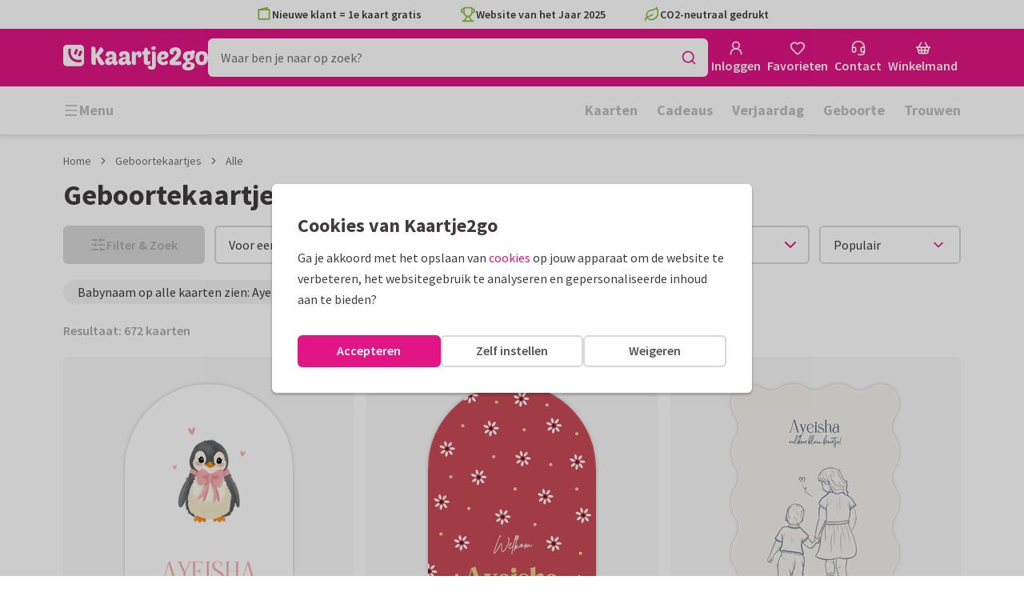

--- FILE ---
content_type: text/html; charset=utf-8
request_url: https://www.kaartje2go.nl/geboortekaartjes/persoonlijk?voornaam=Ayeisha&geslacht=meisje&utm_source=babynamen&utm_medium=affiliate&utm_campaign=widget
body_size: 77996
content:
<!DOCTYPE html>
        <html lang="nl">
            <head>
                <script async src="https://cdn.debugbear.com/HE9NRXgiV9ou.js"></script>
                <base data-rh="true" href="https://www.kaartje2go.nl"/>
                <title data-rh="true">Geboortekaartjes maken &amp; bestellen | Gratis proefdrukken</title>
                <meta data-rh="true" name="description" content="Unieke geboortekaartjes voor jullie meisje of jongen ✓ Eenvoudig personaliseren ✓ Niet goed = geld terug ✓ Supersnelle levering ✓ Website van het Jaar!"/><meta data-rh="true" name="robots" content="noindex, nofollow"/><meta data-rh="true" property="og:type" content="website"/><meta data-rh="true" property="og:title" content="Geboortekaartjes maken &amp; bestellen | Gratis proefdrukken"/><meta data-rh="true" property="og:description" content="Unieke geboortekaartjes voor jullie meisje of jongen ✓ Eenvoudig personaliseren ✓ Niet goed = geld terug ✓ Supersnelle levering ✓ Website van het Jaar!"/><meta data-rh="true" property="og:image" content="https://assets.kaartje2go.nl/assets/images/facebook-share.a97e905122a80e95.png"/><meta data-rh="true" property="og:url" content="https://www.kaartje2go.nl/geboortekaartjes"/>  <script data-rh="true" type="application/ld+json">{"@context":"https://schema.org","@graph":[{"@type":"ImageObject","@id":"https://www.kaartje2go.nl/#logo","inLanguage":"nl-NL","url":"https://assets.kaartje2go.nl/assets/images/logo.3f8d35c14fa6b857.png","contentUrl":"https://assets.kaartje2go.nl/assets/images/logo.3f8d35c14fa6b857.png","caption":"Kaartje2go"},{"@type":"AggregateRating","@id":"https://www.kaartje2go.nl/#rating","ratingValue":9.2,"bestRating":10,"worstRating":1,"ratingCount":25682},{"@type":"BreadcrumbList","@id":"https://www.kaartje2go.nl/geboortekaartjes/persoonlijk#breadcrumb","itemListElement":[{"@type":"ListItem","position":1,"name":"Home","item":"https://www.kaartje2go.nl/"},{"@type":"ListItem","position":2,"name":"Geboortekaartjes","item":"https://www.kaartje2go.nl/geboortekaartjes"},{"@type":"ListItem","position":3,"name":"Alle","item":"https://www.kaartje2go.nl/geboortekaartjes/persoonlijk"}]},{"@type":"WebSite","@id":"https://www.kaartje2go.nl/#website","name":"Kaartje2go","url":"https://www.kaartje2go.nl","inLanguage":"nl-NL","publisher":{"@id":"https://www.kaartje2go.nl/#organization"}},{"@type":"WebPage","@id":"https://www.kaartje2go.nl/geboortekaartjes/persoonlijk#webpage","name":"Geboortekaartjes maken &amp; bestellen | Gratis proefdrukken","description":"Unieke geboortekaartjes voor jullie meisje of jongen ✓ Eenvoudig personaliseren ✓ Niet goed = geld terug ✓ Supersnelle levering ✓ Website van het Jaar!","url":"https://www.kaartje2go.nl/geboortekaartjes/persoonlijk","inLanguage":"nl-NL","isPartOf":{"@id":"https://www.kaartje2go.nl/#website"},"breadcrumb":{"@id":"https://www.kaartje2go.nl/geboortekaartjes/persoonlijk#breadcrumb"}},{"@type":"Product","name":"Geboortekaartjes","brand":"Kaartje2go","aggregateRating":{"@id":"https://www.kaartje2go.nl/#rating"}}]}</script>
                <meta charset="utf-8" />
                <meta name="viewport" content="width=device-width, initial-scale=1" />
                <meta data-rh="true" name="author" content="Kaartje2go"/><meta data-rh="true" property="og:site_name" content="Kaartje2go"/><meta data-rh="true" name="mobile-web-app-capable" content="yes"/><meta data-rh="true" name="apple-mobile-web-app-capable" content="yes"/><meta data-rh="true" name="apple-mobile-web-app-title" content="Kaartje2go"/><meta data-rh="true" name="apple-mobile-web-app-status-bar-style" content="default"/><meta data-rh="true" name="msapplication-config" content="none"/><meta data-rh="true" name="msapplication-TileImage" content="https://assets.kaartje2go.nl/assets/images/icon-1024x1024.7cda44238136e558.png"/><meta data-rh="true" name="msapplication-TileColor" content="#ffffff"/><meta data-rh="true" name="p:domain_verify" content="4282d70894a327650819efc4cd5e3c4a"/><meta data-rh="true" property="fb:app_id" content="114992018564096"/>
                <link data-rh="true" rel="dns-prefetch" href="https://www.googletagmanager.com"/><link data-rh="true" rel="dns-prefetch" href="https://beacon-v2.helpscout.net"/><link data-rh="true" rel="preconnect" href="https://images.kaartje2go.nl"/><link data-rh="true" rel="preconnect" href="https://assets.kaartje2go.nl"/><link data-rh="true" rel="preload" href="https://assets.kaartje2go.nl/assets/fonts/400normal.cb131ab457e77b95.woff2" as="font" type="font/woff2" crossOrigin="anonymous"/><link data-rh="true" rel="preload" href="https://assets.kaartje2go.nl/assets/fonts/600normal.b01aa9151bd4e3f7.woff2" as="font" type="font/woff2" crossOrigin="anonymous"/><link data-rh="true" rel="preload" href="https://assets.kaartje2go.nl/assets/fonts/700normal.eac8c7579c12aa54.woff2" as="font" type="font/woff2" crossOrigin="anonymous"/><link data-rh="true" href="https://assets.kaartje2go.nl/assets/images/favicon.e79a25a8cb5f0a9e.png" type="image/png" rel="icon"/><link data-rh="true" rel="apple-touch-startup-image" href="https://assets.kaartje2go.nl/assets/images/launch-640x1136.f4c6a6ca833bdccd.png" media="(device-width: 320px) and (device-height: 568px) and (-webkit-device-pixel-ratio: 2) and (orientation: portrait)"/><link data-rh="true" rel="apple-touch-startup-image" href="https://assets.kaartje2go.nl/assets/images/launch-750x1294.29b873cfe7af9068.png" media="(device-width: 375px) and (device-height: 667px) and (-webkit-device-pixel-ratio: 2) and (orientation: portrait)"/><link data-rh="true" rel="apple-touch-startup-image" href="https://assets.kaartje2go.nl/assets/images/launch-1242x2148.1574f8a4b7f0767a.png" media="(device-width: 414px) and (device-height: 736px) and (-webkit-device-pixel-ratio: 3) and (orientation: portrait)"/><link data-rh="true" rel="apple-touch-startup-image" href="https://assets.kaartje2go.nl/assets/images/launch-1125x2436.1779d95dd3c68948.png" media="(device-width: 375px) and (device-height: 812px) and (-webkit-device-pixel-ratio: 3) and (orientation: portrait)"/><link data-rh="true" rel="apple-touch-startup-image" href="https://assets.kaartje2go.nl/assets/images/launch-1536x2048.7be19af095e7bf82.png" media="(min-device-width: 768px) and (max-device-width: 1024px) and (-webkit-min-device-pixel-ratio: 2) and (orientation: portrait)"/><link data-rh="true" rel="apple-touch-startup-image" href="https://assets.kaartje2go.nl/assets/images/launch-1668x2224.6211686eee6a1a00.png" media="(min-device-width: 834px) and (max-device-width: 834px) and (-webkit-min-device-pixel-ratio: 2) and (orientation: portrait)"/><link data-rh="true" rel="apple-touch-startup-image" href="https://assets.kaartje2go.nl/assets/images/launch-2048x2732.fdf26865590055ab.png" media="(min-device-width: 1024px) and (max-device-width: 1024px) and (-webkit-min-device-pixel-ratio: 2) and (orientation: portrait)"/><link data-rh="true" rel="apple-touch-icon" href="https://assets.kaartje2go.nl/assets/images/icon-72x72.256348641cea00a7.png" sizes="72x72"/><link data-rh="true" rel="apple-touch-icon" href="https://assets.kaartje2go.nl/assets/images/icon-96x96.d8fff6b99eefe3eb.png" sizes="96x96"/><link data-rh="true" rel="apple-touch-icon" href="https://assets.kaartje2go.nl/assets/images/icon-128x128.9f04822bd0dcc4d8.png" sizes="128x128"/><link data-rh="true" rel="apple-touch-icon" href="https://assets.kaartje2go.nl/assets/images/icon-144x144.00d51e09b9ba7461.png" sizes="144x144"/><link data-rh="true" rel="apple-touch-icon" href="https://assets.kaartje2go.nl/assets/images/icon-152x152.d111ad5a8a7e9720.png" sizes="152x152"/><link data-rh="true" rel="apple-touch-icon" href="https://assets.kaartje2go.nl/assets/images/icon-192x192.1cfc33330de79be8.png" sizes="192x192"/><link data-rh="true" rel="apple-touch-icon" href="https://assets.kaartje2go.nl/assets/images/icon-384x384.44935a2bb15d25fa.png" sizes="384x384"/><link data-rh="true" rel="apple-touch-icon" href="https://assets.kaartje2go.nl/assets/images/icon-512x512.d102067e6b0658f2.png" sizes="512x512"/>
                <link rel="manifest" href="/manifest.webmanifest?v=1606476057" />
                
                <meta name="emotion-insertion-point">
                <style data-emotion="e-css cdgroq 1g458ml 1c9q654 1tdft9p 1h5enyh tf1ypf 12fkfbc 1c2aq6a poawie 8os17f 1f7hol0 is8lfo 1p3b1xo qqaak2 k8s9ck 1nfiewi 1wwxn2w 1j17i3q 6igpx3 1a6n75p">.e-css-cdgroq{-webkit-appearance:none;-moz-appearance:none;-ms-appearance:none;appearance:none;height:3rem;font-size:1rem;line-height:1;position:relative;display:-webkit-inline-box;display:-webkit-inline-flex;display:-ms-inline-flexbox;display:inline-flex;gap:0.5rem;background-color:#ffffff;border:none;color:#403c3e;font-weight:600;-webkit-box-pack:center;-ms-flex-pack:center;-webkit-justify-content:center;justify-content:center;-webkit-align-items:center;-webkit-box-align:center;-ms-flex-align:center;align-items:center;text-align:center;-webkit-text-decoration:none;text-decoration:none;cursor:not-allowed;box-sizing:border-box;border-radius:0;-webkit-transition:background-color 100ms linear;transition:background-color 100ms linear;padding:0 24px;}.e-css-cdgroq svg{-webkit-flex-shrink:0;-ms-flex-negative:0;flex-shrink:0;}.e-css-cdgroq svg:not([class*="size-"])]{height:1.25rem;width:1.25rem;}.e-css-cdgroq.button--icon-only{padding:0;width:3rem;-webkit-box-pack:center;-ms-flex-pack:center;-webkit-justify-content:center;justify-content:center;}.e-css-cdgroq.button--icon-only svg{position:initial;margin:0;}.e-css-cdgroq.button--icon-only.button--round{border-radius:50%;}.e-css-1g458ml{list-style-position:inside;text-align:left;list-style-type:none;margin:0;padding:0;margin:0;display:-webkit-box;display:-webkit-flex;display:-ms-flexbox;display:flex;-webkit-flex-direction:column;-ms-flex-direction:column;flex-direction:column;list-style:none;}.e-css-1g458ml svg{-webkit-flex-shrink:0;-ms-flex-negative:0;flex-shrink:0;}.e-css-1g458ml.list--centered{-webkit-box-pack:space-around;-ms-flex-pack:space-around;-webkit-justify-content:space-around;justify-content:space-around;}.e-css-1g458ml.list--inline{-webkit-flex-direction:row;-ms-flex-direction:row;flex-direction:row;-webkit-align-items:center;-webkit-box-align:center;-ms-flex-align:center;align-items:center;}.e-css-1g458ml.list--usp svg{color:#87be3c;}.e-css-1g458ml.list--usp a{color:#403c3e;}.e-css-1g458ml.list--icon{text-align:left;width:100%;}.e-css-1g458ml.list--disk{list-style:disc inside;}.e-css-1g458ml.list--no-marker{text-indent:0;padding:0;}.e-css-1g458ml.list--usp-animate-all{position:relative;padding:0;width:100%;height:40px;overflow:hidden;}.e-css-1g458ml.list--usp-animate-all .list__item{position:absolute;-webkit-box-pack:center;-ms-flex-pack:center;-webkit-justify-content:center;justify-content:center;width:100%;height:40px;text-align:center;-webkit-align-items:center;-webkit-box-align:center;-ms-flex-align:center;align-items:center;margin:0;}.e-css-1g458ml.list--usp-animate-all.list--of-two li:nth-of-type(1){-webkit-animation:cycleOneHalf 8s linear infinite;animation:cycleOneHalf 8s linear infinite;}.e-css-1g458ml.list--usp-animate-all.list--of-two li:nth-of-type(2){-webkit-animation:cycleTwoHalf 8s linear infinite;animation:cycleTwoHalf 8s linear infinite;}.e-css-1g458ml.list--usp-animate-all.list--of-three li:nth-of-type(1){-webkit-animation:cycleOneThird 12s linear infinite;animation:cycleOneThird 12s linear infinite;}.e-css-1g458ml.list--usp-animate-all.list--of-three li:nth-of-type(2){-webkit-animation:cycleTwoThird 12s linear infinite;animation:cycleTwoThird 12s linear infinite;}.e-css-1g458ml.list--usp-animate-all.list--of-three li:nth-of-type(3){-webkit-animation:cycleThreeThird 12s linear infinite;animation:cycleThreeThird 12s linear infinite;}.e-css-1g458ml.list--usp-animate-all.list--of-three li:nth-of-type(n+4){display:none;}.e-css-1g458ml.list--usp-animate-all.list--of-two:hover .list--of-two li,.e-css-1g458ml.list--usp-animate-all.list--of-three:hover li{-webkit-animation-play-state:paused;animation-play-state:paused;}@media screen and (max-width: 991px){.e-css-1g458ml.list--usp-animated{position:relative;padding:0;width:100%;height:40px;overflow:hidden;}.e-css-1g458ml.list--usp-animated .list__item{position:absolute;-webkit-box-pack:center;-ms-flex-pack:center;-webkit-justify-content:center;justify-content:center;width:100%;height:40px;text-align:center;-webkit-align-items:center;-webkit-box-align:center;-ms-flex-align:center;align-items:center;margin:0;}.e-css-1g458ml.list--usp-animated.list--of-two li:nth-of-type(1){-webkit-animation:cycleOneHalf 8s linear infinite;animation:cycleOneHalf 8s linear infinite;}.e-css-1g458ml.list--usp-animated.list--of-two li:nth-of-type(2){-webkit-animation:cycleTwoHalf 8s linear infinite;animation:cycleTwoHalf 8s linear infinite;}.e-css-1g458ml.list--usp-animated.list--of-three li:nth-of-type(1){-webkit-animation:cycleOneThird 12s linear infinite;animation:cycleOneThird 12s linear infinite;}.e-css-1g458ml.list--usp-animated.list--of-three li:nth-of-type(2){-webkit-animation:cycleTwoThird 12s linear infinite;animation:cycleTwoThird 12s linear infinite;}.e-css-1g458ml.list--usp-animated.list--of-three li:nth-of-type(3){-webkit-animation:cycleThreeThird 12s linear infinite;animation:cycleThreeThird 12s linear infinite;}.e-css-1g458ml.list--usp-animated.list--of-three li:nth-of-type(n+4){display:none;}.e-css-1g458ml.list--usp-animated.list--of-two:hover .list--of-two li,.e-css-1g458ml.list--usp-animated.list--of-three:hover li{-webkit-animation-play-state:paused;animation-play-state:paused;}}@-webkit-keyframes cycleOneHalf{95%{-webkit-transform:translateY(40px);-moz-transform:translateY(40px);-ms-transform:translateY(40px);transform:translateY(40px);opacity:0;}0%,40%,100%{-webkit-transform:translateY(0);-moz-transform:translateY(0);-ms-transform:translateY(0);transform:translateY(0);opacity:1;}45%{-webkit-transform:translateY(-40px);-moz-transform:translateY(-40px);-ms-transform:translateY(-40px);transform:translateY(-40px);opacity:0;}}@keyframes cycleOneHalf{95%{-webkit-transform:translateY(40px);-moz-transform:translateY(40px);-ms-transform:translateY(40px);transform:translateY(40px);opacity:0;}0%,40%,100%{-webkit-transform:translateY(0);-moz-transform:translateY(0);-ms-transform:translateY(0);transform:translateY(0);opacity:1;}45%{-webkit-transform:translateY(-40px);-moz-transform:translateY(-40px);-ms-transform:translateY(-40px);transform:translateY(-40px);opacity:0;}}@-webkit-keyframes cycleTwoHalf{0%,45%{-webkit-transform:translateY(40px);-moz-transform:translateY(40px);-ms-transform:translateY(40px);transform:translateY(40px);opacity:0;}50%,90%{-webkit-transform:translateY(0);-moz-transform:translateY(0);-ms-transform:translateY(0);transform:translateY(0);opacity:1;}95%,100%{-webkit-transform:translateY(-40px);-moz-transform:translateY(-40px);-ms-transform:translateY(-40px);transform:translateY(-40px);opacity:0;}}@keyframes cycleTwoHalf{0%,45%{-webkit-transform:translateY(40px);-moz-transform:translateY(40px);-ms-transform:translateY(40px);transform:translateY(40px);opacity:0;}50%,90%{-webkit-transform:translateY(0);-moz-transform:translateY(0);-ms-transform:translateY(0);transform:translateY(0);opacity:1;}95%,100%{-webkit-transform:translateY(-40px);-moz-transform:translateY(-40px);-ms-transform:translateY(-40px);transform:translateY(-40px);opacity:0;}}@-webkit-keyframes cycleOneThird{97%{-webkit-transform:translateY(40px);-moz-transform:translateY(40px);-ms-transform:translateY(40px);transform:translateY(40px);opacity:0;}0%,27%,100%{-webkit-transform:translateY(0);-moz-transform:translateY(0);-ms-transform:translateY(0);transform:translateY(0);opacity:1;}30%{-webkit-transform:translateY(-40px);-moz-transform:translateY(-40px);-ms-transform:translateY(-40px);transform:translateY(-40px);opacity:0;}}@keyframes cycleOneThird{97%{-webkit-transform:translateY(40px);-moz-transform:translateY(40px);-ms-transform:translateY(40px);transform:translateY(40px);opacity:0;}0%,27%,100%{-webkit-transform:translateY(0);-moz-transform:translateY(0);-ms-transform:translateY(0);transform:translateY(0);opacity:1;}30%{-webkit-transform:translateY(-40px);-moz-transform:translateY(-40px);-ms-transform:translateY(-40px);transform:translateY(-40px);opacity:0;}}@-webkit-keyframes cycleTwoThird{0%,30%{-webkit-transform:translateY(40px);-moz-transform:translateY(40px);-ms-transform:translateY(40px);transform:translateY(40px);opacity:0;}33%,60%{-webkit-transform:translateY(0);-moz-transform:translateY(0);-ms-transform:translateY(0);transform:translateY(0);opacity:1;}63%,100%{-webkit-transform:translateY(-40px);-moz-transform:translateY(-40px);-ms-transform:translateY(-40px);transform:translateY(-40px);opacity:0;}}@keyframes cycleTwoThird{0%,30%{-webkit-transform:translateY(40px);-moz-transform:translateY(40px);-ms-transform:translateY(40px);transform:translateY(40px);opacity:0;}33%,60%{-webkit-transform:translateY(0);-moz-transform:translateY(0);-ms-transform:translateY(0);transform:translateY(0);opacity:1;}63%,100%{-webkit-transform:translateY(-40px);-moz-transform:translateY(-40px);-ms-transform:translateY(-40px);transform:translateY(-40px);opacity:0;}}@-webkit-keyframes cycleThreeThird{0%,63%{-webkit-transform:translateY(40px);-moz-transform:translateY(40px);-ms-transform:translateY(40px);transform:translateY(40px);opacity:0;}66%,94%{-webkit-transform:translateY(0);-moz-transform:translateY(0);-ms-transform:translateY(0);transform:translateY(0);opacity:1;}97%,100%{-webkit-transform:translateY(-40px);-moz-transform:translateY(-40px);-ms-transform:translateY(-40px);transform:translateY(-40px);opacity:0;}}@keyframes cycleThreeThird{0%,63%{-webkit-transform:translateY(40px);-moz-transform:translateY(40px);-ms-transform:translateY(40px);transform:translateY(40px);opacity:0;}66%,94%{-webkit-transform:translateY(0);-moz-transform:translateY(0);-ms-transform:translateY(0);transform:translateY(0);opacity:1;}97%,100%{-webkit-transform:translateY(-40px);-moz-transform:translateY(-40px);-ms-transform:translateY(-40px);transform:translateY(-40px);opacity:0;}}.e-css-1c9q654{position:relative;margin:.25rem 0 1rem;line-height:1.25;display:-webkit-box;display:-webkit-flex;display:-ms-flexbox;display:flex;gap:.5rem;}.e-css-1c9q654>a{color:#403c3e;}.e-css-1c9q654>a:hover,.e-css-1c9q654>a:focus{color:#e11586;}.e-css-1c9q654.list__item--links>a{color:#00b8ff;font-weight:600;}.e-css-1c9q654.list__item--tight{margin-bottom:0;}.e-css-1c9q654.list__item--disk{display:-webkit-box;display:-webkit-list-item;display:-ms-list-itembox;display:list-item;}.e-css-1c9q654.list__item--centered{-webkit-box-pack:center;-ms-flex-pack:center;-webkit-justify-content:center;justify-content:center;}.e-css-1c9q654.list__item--inline{text-align:left;margin:.25rem .625rem;}.e-css-1c9q654:not(.list__item--inline):last-child{margin-bottom:0;}.e-css-1tdft9p{position:relative;width:100%;height:48px;isolation:isolate;}.e-css-1tdft9p.is--opened{z-index:99;}.e-css-1h5enyh{box-sizing:border-box;width:100%;height:48px;padding-left:16px;background:#ffffff;border:none;font-size:1rem;color:#403c3e;position:relative;z-index:1;border-radius:6px;outline:none;}.e-css-tf1ypf{display:-webkit-box;display:-webkit-flex;display:-ms-flexbox;display:flex;-webkit-box-pack:center;-ms-flex-pack:center;-webkit-justify-content:center;justify-content:center;-webkit-align-items:center;-webkit-box-align:center;-ms-flex-align:center;align-items:center;position:absolute;cursor:pointer;top:2px;right:2px;padding:0;color:#e11586;height:44px;width:44px;background:transparent;border:none;z-index:1;border-radius:4px;}.e-css-tf1ypf:hover,.e-css-tf1ypf:focus{background:#f3f3f3;}.e-css-12fkfbc{box-sizing:border-box;width:100%;height:48px;padding-left:16px;background:#ffffff;border:2px solid #d8d8d8;font-size:1rem;color:#403c3e;position:relative;z-index:1;border-radius:6px;outline:none;}.e-css-1c2aq6a{position:relative;display:block;width:100%;height:1px;border-top:2px solid #d8d8d8;}.e-css-1c2aq6a.has--arrow{padding-bottom:15px;}.e-css-1c2aq6a.has--arrow::before,.e-css-1c2aq6a.has--arrow::after{position:absolute;top:-2px;bottom:auto;right:auto;left:50%;height:0;width:0;border:solid transparent;content:"";pointer-events:none;}.e-css-1c2aq6a.has--arrow::after{border-color:transparent;border-top-color:#ffffff;border-width:10px;margin-left:-10px;}.e-css-1c2aq6a.has--arrow::before{border-color:transparent;border-top-color:#d8d8d8;border-width:13px;margin-left:-13px;}.e-css-1c2aq6a.is--thin{border-top-width:1px;}.e-css-poawie{display:block;}.e-css-poawie img{border:0;display:block;}.e-css-8os17f{-webkit-appearance:none;-moz-appearance:none;-ms-appearance:none;appearance:none;height:2rem;font-size:.875rem;line-height:1;position:relative;display:-webkit-inline-box;display:-webkit-inline-flex;display:-ms-inline-flexbox;display:inline-flex;gap:0.5rem;background-color:#ffffff;border:none;color:#403c3e;font-weight:600;-webkit-box-pack:center;-ms-flex-pack:center;-webkit-justify-content:center;justify-content:center;-webkit-align-items:center;-webkit-box-align:center;-ms-flex-align:center;align-items:center;text-align:center;-webkit-text-decoration:none;text-decoration:none;cursor:not-allowed;box-sizing:border-box;border-radius:0;-webkit-transition:background-color 100ms linear;transition:background-color 100ms linear;padding:0 12px;color:#aaaaaa;background-color:#d8d8d8;border:2px solid transparent;border-radius:6px;font-weight:600;}.e-css-8os17f svg{-webkit-flex-shrink:0;-ms-flex-negative:0;flex-shrink:0;}.e-css-8os17f svg:not([class*="size-"])]{height:1.25rem;width:1.25rem;}.e-css-8os17f.button--icon-only{padding:0;width:2rem;-webkit-box-pack:center;-ms-flex-pack:center;-webkit-justify-content:center;justify-content:center;}.e-css-8os17f.button--icon-only svg{position:initial;margin:0;}.e-css-8os17f.button--icon-only.button--round{border-radius:50%;}.e-css-8os17f svg{color:#aaaaaa;}.e-css-1f7hol0{display:none;white-space:nowrap;overflow:hidden;font-size:.875rem;color:#737373;line-height:normal;}.e-css-1f7hol0 svg{display:block;width:1em;height:1em;}.e-css-1f7hol0 .breadcrumbs__item{-webkit-align-items:center;-webkit-box-align:center;-ms-flex-align:center;align-items:center;display:-webkit-inline-box;display:-webkit-inline-flex;display:-ms-inline-flexbox;display:inline-flex;-webkit-flex-direction:row;-ms-flex-direction:row;flex-direction:row;-webkit-box-flex-wrap:nowrap;-webkit-flex-wrap:nowrap;-ms-flex-wrap:nowrap;flex-wrap:nowrap;}.e-css-1f7hol0 .breadcrumbs__separator{display:inline-block;margin-left:.5rem;margin-right:.5rem;min-width:8px;}.e-css-1f7hol0 .breadcrumbs__separator svg{color:#737373;}.e-css-1f7hol0 .breadcrumbs__link{color:#737373;-webkit-text-decoration:none;text-decoration:none;background-color:initial;white-space:nowrap;}.e-css-1f7hol0 .breadcrumbs__link:hover,.e-css-1f7hol0 .breadcrumbs__link:focus{-webkit-text-decoration:underline;text-decoration:underline;}.e-css-1f7hol0 .breadcrumbs__text{display:inline-block;white-space:nowrap;}@media screen and (min-width: 768px){.e-css-1f7hol0{display:-webkit-box;display:-webkit-flex;display:-ms-flexbox;display:flex;}}.e-css-is8lfo{-webkit-align-items:center;-webkit-box-align:center;-ms-flex-align:center;align-items:center;color:#737373;-webkit-box-pack:start;-ms-flex-pack:start;-webkit-justify-content:flex-start;justify-content:flex-start;font-size:.875rem;-webkit-text-decoration:none;text-decoration:none;display:-webkit-box;display:-webkit-flex;display:-ms-flexbox;display:flex;}.e-css-is8lfo>span{white-space:nowrap;overflow:hidden;text-overflow:ellipsis;}.e-css-is8lfo svg{display:block;width:1em;height:1em;}.e-css-is8lfo .breadcrumb-mobile__icon{display:-webkit-inline-box;display:-webkit-inline-flex;display:-ms-inline-flexbox;display:inline-flex;margin-right:5px;}.e-css-is8lfo .breadcrumb-mobile__icon svg{color:#e11586;}.e-css-is8lfo:focus{-webkit-text-decoration:underline;text-decoration:underline;}@media screen and (min-width: 768px){.e-css-is8lfo{display:none;}}.e-css-1p3b1xo{-webkit-appearance:none;-moz-appearance:none;-ms-appearance:none;appearance:none;height:3rem;font-size:1rem;line-height:1;position:relative;display:-webkit-inline-box;display:-webkit-inline-flex;display:-ms-inline-flexbox;display:inline-flex;gap:0.5rem;background-color:#ffffff;border:none;color:#403c3e;font-weight:600;-webkit-box-pack:center;-ms-flex-pack:center;-webkit-justify-content:center;justify-content:center;-webkit-align-items:center;-webkit-box-align:center;-ms-flex-align:center;align-items:center;text-align:center;-webkit-text-decoration:none;text-decoration:none;width:100%;cursor:not-allowed;box-sizing:border-box;border-radius:0;-webkit-transition:background-color 100ms linear;transition:background-color 100ms linear;padding:0 24px;color:#aaaaaa;background-color:#d8d8d8;border:2px solid transparent;border-radius:6px;font-weight:600;}.e-css-1p3b1xo svg{-webkit-flex-shrink:0;-ms-flex-negative:0;flex-shrink:0;}.e-css-1p3b1xo svg:not([class*="size-"])]{height:1.25rem;width:1.25rem;}.e-css-1p3b1xo.button--icon-only{padding:0;width:3rem;-webkit-box-pack:center;-ms-flex-pack:center;-webkit-justify-content:center;justify-content:center;}.e-css-1p3b1xo.button--icon-only svg{position:initial;margin:0;}.e-css-1p3b1xo.button--icon-only.button--round{border-radius:50%;}.e-css-1p3b1xo svg{color:#aaaaaa;}.e-css-qqaak2{display:-webkit-box;display:-webkit-flex;display:-ms-flexbox;display:flex;width:100%;-webkit-box-flex-flow:column nowrap;-webkit-flex-flow:column nowrap;-ms-flex-flow:column nowrap;flex-flow:column nowrap;-webkit-align-items:flex-start;-webkit-box-align:flex-start;-ms-flex-align:flex-start;align-items:flex-start;margin-bottom:1.25rem;}.e-css-qqaak2.no--margin{margin-bottom:0;}.e-css-qqaak2 .form-field__error{display:none;}.e-css-qqaak2 .form-field__below{display:block;}.e-css-qqaak2 .form-field__inner{position:relative;display:-webkit-box;display:-webkit-flex;display:-ms-flexbox;display:flex;-webkit-box-flex-flow:row nowrap;-webkit-flex-flow:row nowrap;-ms-flex-flow:row nowrap;flex-flow:row nowrap;-webkit-align-items:center;-webkit-box-align:center;-ms-flex-align:center;align-items:center;}.e-css-qqaak2 .form-field__datalist{border:2px solid #d8d8d8;background:#ffffff;overflow-y:auto;overscroll-behavior:none;position:absolute;z-index:4;}.form-field__inner:focus-within+.e-css-qqaak2 .form-field__datalist{border-color:#aaaaaa;}.e-css-qqaak2.is--default .form-field__datalist{border-bottom-left-radius:6px;border-bottom-right-radius:6px;border-top:0;top:calc(100% - 2px);max-height:calc(2.1em * 6.85);min-height:9rem;width:100%;}.e-css-qqaak2.is--floating .form-field__datalist{border-width:1.5px;border-radius:6px;overflow-y:auto;overscroll-behavior:none;position:absolute;top:calc(100% + .75rem);display:-webkit-box;display:-webkit-flex;display:-ms-flexbox;display:flex;-webkit-flex-direction:column;-ms-flex-direction:column;flex-direction:column;box-shadow:0px 0px 10px 0px rgba(0, 0, 0, 0.05);}.e-css-qqaak2 .form-field__datalist.datalist-flex{display:-webkit-box;display:-webkit-flex;display:-ms-flexbox;display:flex;-webkit-flex-direction:column;-ms-flex-direction:column;flex-direction:column;-webkit-box-pack:center;-ms-flex-pack:center;-webkit-justify-content:center;justify-content:center;}.e-css-qqaak2 .form-field__wrapper{display:-webkit-box;display:-webkit-flex;display:-ms-flexbox;display:flex;border:2px solid #d8d8d8;border-radius:6px;-webkit-align-items:stretch;-webkit-box-align:stretch;-ms-flex-align:stretch;align-items:stretch;-webkit-flex:2 1 auto;-ms-flex:2 1 auto;flex:2 1 auto;position:relative;width:100%;}.e-css-qqaak2 .form-field__wrapper:focus-within{border-color:#aaaaaa;}.e-css-qqaak2 .form-field__wrapper .form-field__input-wrapper{position:relative;-webkit-flex:1;-ms-flex:1;flex:1;display:-webkit-box;display:-webkit-flex;display:-ms-flexbox;display:flex;-webkit-align-items:stretch;-webkit-box-align:stretch;-ms-flex-align:stretch;align-items:stretch;overflow:hidden;}.e-css-qqaak2 .form-field__wrapper input,.e-css-qqaak2 .form-field__wrapper textarea,.e-css-qqaak2 .form-field__wrapper select,.e-css-qqaak2 .form-field__wrapper button{-webkit-appearance:none;-moz-appearance:none;-ms-appearance:none;appearance:none;min-height:calc(3rem - 4px);padding:.5rem 1rem;border:none;border-radius:calc(6px / 2);font-size:1rem;line-height:1.25;color:#403c3e;width:100%;}.e-css-qqaak2 .form-field__wrapper input:-webkit-autofill,.e-css-qqaak2 .form-field__wrapper textarea:-webkit-autofill,.e-css-qqaak2 .form-field__wrapper select:-webkit-autofill,.e-css-qqaak2 .form-field__wrapper button:-webkit-autofill,.e-css-qqaak2 .form-field__wrapper input:-webkit-autofill:hover,.e-css-qqaak2 .form-field__wrapper textarea:-webkit-autofill:hover,.e-css-qqaak2 .form-field__wrapper select:-webkit-autofill:hover,.e-css-qqaak2 .form-field__wrapper button:-webkit-autofill:hover,.e-css-qqaak2 .form-field__wrapper input:-webkit-autofill:focus,.e-css-qqaak2 .form-field__wrapper textarea:-webkit-autofill:focus,.e-css-qqaak2 .form-field__wrapper select:-webkit-autofill:focus,.e-css-qqaak2 .form-field__wrapper button:-webkit-autofill:focus,.e-css-qqaak2 .form-field__wrapper input:-webkit-autofill:active,.e-css-qqaak2 .form-field__wrapper textarea:-webkit-autofill:active,.e-css-qqaak2 .form-field__wrapper select:-webkit-autofill:active,.e-css-qqaak2 .form-field__wrapper button:-webkit-autofill:active{-webkit-text-fill-color:#403c3e;box-shadow:0 0 0 1000px white inset;}.e-css-qqaak2 .form-field__wrapper input::-webkit-input-placeholder{color:#979797;}.e-css-qqaak2 .form-field__wrapper input::-moz-placeholder{color:#979797;}.e-css-qqaak2 .form-field__wrapper input:-ms-input-placeholder{color:#979797;}.e-css-qqaak2 .form-field__wrapper textarea::-webkit-input-placeholder{color:#979797;}.e-css-qqaak2 .form-field__wrapper textarea::-moz-placeholder{color:#979797;}.e-css-qqaak2 .form-field__wrapper textarea:-ms-input-placeholder{color:#979797;}.e-css-qqaak2 .form-field__wrapper select::-webkit-input-placeholder{color:#979797;}.e-css-qqaak2 .form-field__wrapper select::-moz-placeholder{color:#979797;}.e-css-qqaak2 .form-field__wrapper select:-ms-input-placeholder{color:#979797;}.e-css-qqaak2 .form-field__wrapper button::-webkit-input-placeholder{color:#979797;}.e-css-qqaak2 .form-field__wrapper button::-moz-placeholder{color:#979797;}.e-css-qqaak2 .form-field__wrapper button:-ms-input-placeholder{color:#979797;}.e-css-qqaak2 .form-field__wrapper input::placeholder,.e-css-qqaak2 .form-field__wrapper textarea::placeholder,.e-css-qqaak2 .form-field__wrapper select::placeholder,.e-css-qqaak2 .form-field__wrapper button::placeholder{color:#979797;}.e-css-qqaak2 .form-field__wrapper input:focus-visible,.e-css-qqaak2 .form-field__wrapper textarea:focus-visible,.e-css-qqaak2 .form-field__wrapper select:focus-visible,.e-css-qqaak2 .form-field__wrapper button:focus-visible{z-index:1;}@media screen and (max-width: 767px){.form-field--small .e-css-qqaak2 .form-field__wrapper input,.form-field--small .e-css-qqaak2 .form-field__wrapper textarea,.form-field--small .e-css-qqaak2 .form-field__wrapper select,.form-field--small .e-css-qqaak2 .form-field__wrapper button{min-height:2rem;}}.e-css-qqaak2 .form-field__wrapper button{background:transparent;text-align:left;cursor:pointer;white-space:nowrap;text-overflow:ellipsis;overflow:hidden;}.e-css-qqaak2 .form-field__wrapper textarea{padding-top:.75em;}.e-css-qqaak2 .form-field__wrapper input[type="date"]{background-color:transparent;}.e-css-qqaak2 .form-field__wrapper input[disabled],.e-css-qqaak2 .form-field__wrapper textarea[disabled]{background-color:#f3f3f3;cursor:not-allowed;}.e-css-qqaak2 .form-field__wrapper .form-field__adornment{display:-webkit-box;display:-webkit-flex;display:-ms-flexbox;display:flex;height:100%;min-height:calc(3rem - 4px);min-width:calc(3rem - 4px);-webkit-box-pack:center;-ms-flex-pack:center;-webkit-justify-content:center;justify-content:center;-webkit-align-items:center;-webkit-box-align:center;-ms-flex-align:center;align-items:center;}.e-css-qqaak2 .form-field__wrapper .form-field__action{display:-webkit-box;display:-webkit-flex;display:-ms-flexbox;display:flex;height:100%;min-height:calc(3rem - 4px);min-width:calc(3rem - 4px);border:0;border-radius:0 6px 6px 0;-webkit-box-pack:center;-ms-flex-pack:center;-webkit-justify-content:center;justify-content:center;-webkit-align-items:center;-webkit-box-align:center;-ms-flex-align:center;align-items:center;width:auto;}.e-css-qqaak2 .form-field__wrapper .form-field__action svg{margin:0;font-size:1.5rem;width:1em;height:1em;}.e-css-qqaak2 .form-field__label{display:-webkit-box;display:-webkit-flex;display:-ms-flexbox;display:flex;margin-bottom:0.25rem;border-radius:6px;white-space:nowrap;-webkit-align-items:center;-webkit-box-align:center;-ms-flex-align:center;align-items:center;font-size:1rem;font-weight:600;}.e-css-qqaak2 .form-field__label__asterisk{margin-left:3px;}.e-css-qqaak2 .form-field__alert{display:-webkit-box;display:-webkit-flex;display:-ms-flexbox;display:flex;margin-top:0.5rem;line-height:1;gap:.5rem;}.e-css-qqaak2 .form-field__alert svg{width:.875rem;height:.875rem;-webkit-flex:0 0 .875rem;-ms-flex:0 0 .875rem;flex:0 0 .875rem;margin-top:2px;}.e-css-qqaak2 .form-field__alert >div{display:block;font-size:.875rem;line-height:1.25;}.e-css-qqaak2 .form-field__alert.is--error{color:#d50000;}.e-css-qqaak2 .form-field__alert.is--warning{color:#f55a00;}.e-css-qqaak2.has--error .form-field__wrapper{border-bottom-color:#d50000;}.e-css-qqaak2.has--error input,.e-css-qqaak2.has--error textarea,.e-css-qqaak2.has--error select{background-color:#ffeeee;}.e-css-qqaak2.has--warning .form-field__wrapper{border-bottom-color:#f55a00;}.e-css-qqaak2.has--warning input,.e-css-qqaak2.has--warning textarea,.e-css-qqaak2.has--warning select{background-color:#fff0d9;}.e-css-qqaak2.has--warning.form-field--zip .suggestion-warning{padding-right:0;}.e-css-qqaak2.is--loading .spinner{padding:0;margin-left:1rem;height:auto;}.e-css-qqaak2.is--loading .spinner svg{margin:0;}.e-css-qqaak2.is--valid:not(.is--disabled) .form-field__wrapper{border-bottom-color:#87be3c;}.e-css-qqaak2.is--valid .icon--valid{position:absolute;right:1em;top:calc((3rem - 4px) / 2);-webkit-transform:translateY(-50%);-moz-transform:translateY(-50%);-ms-transform:translateY(-50%);transform:translateY(-50%);color:#87be3c;font-size:1rem;pointer-events:none;z-index:2;}.e-css-qqaak2.is--valid input,.e-css-qqaak2.is--valid textarea,.e-css-qqaak2.is--valid select{padding-right:2.5em;}.e-css-qqaak2.is--valid.form-field--select .icon--valid{right:2.5em;}.e-css-qqaak2.has--icon-left svg{-webkit-backface-visibility:hidden;backface-visibility:hidden;position:absolute;top:50%;left:.75em;-webkit-transform:translateY(-50%);-moz-transform:translateY(-50%);-ms-transform:translateY(-50%);transform:translateY(-50%);color:#e11586;font-size:1rem;pointer-events:none;z-index:2;}.e-css-qqaak2.has--icon-left input,.e-css-qqaak2.has--icon-left textarea,.e-css-qqaak2.has--icon-left select{padding-left:2.5em;}.e-css-qqaak2.has--icon-left .form-field__label{left:2.5em;}.e-css-qqaak2.has--datalist{position:relative;}.e-css-qqaak2.has--datalist .form-field__action:focus{background:inherit;}.e-css-qqaak2.has--datalist.is--expanded.is--default .form-field__inner::after{background:#bfbfbf;bottom:2px;content:"";height:1px;left:1em;position:absolute;width:calc(100% - (2 * 1em));z-index:4;}.e-css-qqaak2.has--datalist.is--expanded.is--default .form-field__wrapper{border-bottom-color:transparent;border-bottom-left-radius:0;border-bottom-right-radius:0;}.e-css-qqaak2.is--spread .form-field__inner{width:100%;}.e-css-k8s9ck{-webkit-appearance:none;-moz-appearance:none;-ms-appearance:none;appearance:none;height:3rem;font-size:1rem;line-height:1;position:relative;display:-webkit-inline-box;display:-webkit-inline-flex;display:-ms-inline-flexbox;display:inline-flex;gap:0.5rem;background-color:#ffffff;border:none;color:#403c3e;font-weight:600;-webkit-box-pack:center;-ms-flex-pack:center;-webkit-justify-content:center;justify-content:center;-webkit-align-items:center;-webkit-box-align:center;-ms-flex-align:center;align-items:center;text-align:center;-webkit-text-decoration:none;text-decoration:none;cursor:pointer;box-sizing:border-box;border-radius:0;-webkit-transition:background-color 100ms linear;transition:background-color 100ms linear;padding:0 24px;color:#403c3e;background-color:transparent;border:2px solid transparent;border-radius:6px;}.e-css-k8s9ck svg{-webkit-flex-shrink:0;-ms-flex-negative:0;flex-shrink:0;}.e-css-k8s9ck svg:not([class*="size-"])]{height:1.25rem;width:1.25rem;}.e-css-k8s9ck.button--icon-only{padding:0;width:3rem;-webkit-box-pack:center;-ms-flex-pack:center;-webkit-justify-content:center;justify-content:center;}.e-css-k8s9ck.button--icon-only svg{position:initial;margin:0;}.e-css-k8s9ck.button--icon-only.button--round{border-radius:50%;}.e-css-k8s9ck svg{color:#e11586;}.e-css-k8s9ck:hover,.e-css-k8s9ck:focus{background-color:#fdeff8;-webkit-backface-visibility:hidden;backface-visibility:hidden;-webkit-text-decoration:none;text-decoration:none;}.e-css-k8s9ck:active{background-color:#f8d1ea;-webkit-transform:none;-moz-transform:none;-ms-transform:none;transform:none;-webkit-backface-visibility:hidden;backface-visibility:hidden;-webkit-text-decoration:none;text-decoration:none;}.e-css-1nfiewi{background-color:#ffffff;padding-right:2.5em;cursor:pointer;}.e-css-1nfiewi::-ms-expand{display:none;}.e-css-1nfiewi[disabled]{opacity:.7;cursor:not-allowed;}.e-css-1nfiewi~.form-field--select__chevron{position:absolute;top:50%;right:1em;bottom:auto;left:auto;-webkit-transform:translateY(-50%);-moz-transform:translateY(-50%);-ms-transform:translateY(-50%);transform:translateY(-50%);pointer-events:none;color:#e11586;z-index:2;}.e-css-1wwxn2w{display:-webkit-inline-box;display:-webkit-inline-flex;display:-ms-inline-flexbox;display:inline-flex;-webkit-box-pack:start;-ms-flex-pack:start;-webkit-justify-content:flex-start;justify-content:flex-start;-webkit-align-items:center;-webkit-box-align:center;-ms-flex-align:center;align-items:center;gap:.5rem;padding:0 24px;font-size:.875rem;font-weight:600;line-height:1.5;border:2px solid #d8d8d8;border-radius:50px;height:38px;background-color:#ffffff;color:#403c3e;cursor:pointer;}.e-css-1wwxn2w svg{height:1rem;width:1rem;}.e-css-1wwxn2w,.e-css-1wwxn2w:hover,.e-css-1wwxn2w:focus,.e-css-1wwxn2w:active{-webkit-text-decoration:none;text-decoration:none;}.e-css-1wwxn2w >.pill__close{display:-webkit-box;display:-webkit-flex;display:-ms-flexbox;display:flex;-webkit-box-pack:center;-ms-flex-pack:center;-webkit-justify-content:center;justify-content:center;-webkit-align-items:center;-webkit-box-align:center;-ms-flex-align:center;align-items:center;background-color:#ffffff;border:2px solid #d8d8d8;border-radius:50%;margin-left:.5rem;}.e-css-1wwxn2w >.pill__close >svg{color:#403c3e;}.e-css-1wwxn2w.is--grey{background-color:#f3f3f3;border-color:#f3f3f3;font-size:1rem;font-weight:normal;height:48px;padding:0 16px;}.e-css-1wwxn2w.is--grey:hover,.e-css-1wwxn2w.is--grey:focus{background-color:#eaeaea;border-color:#eaeaea;}.e-css-1wwxn2w.is--grey:active{background-color:#d8d8d8;border-color:#d8d8d8;}.e-css-1wwxn2w.is--grey >.pill__close{background-color:transparent;border:none;}.e-css-1wwxn2w.is--grey >.pill__close >svg{color:#bfbfbf;}.e-css-1wwxn2w.has--icon-left>svg:first-of-type{color:#e11586;}.e-css-1wwxn2w.has--icon-right>svg:last-child{color:#bfbfbf;}.e-css-1wwxn2w.has--image{height:48px;padding-left:2px;}.e-css-1wwxn2w.has--image img{width:40px;height:40px;margin-right:.5rem;border-radius:50%;}.e-css-1wwxn2w.is--spread{width:100%;}.e-css-1wwxn2w.is--small{padding:0 16px;height:30px;border-radius:30px;}.e-css-1wwxn2w.is--small.has--image{padding-left:2px;height:38px;}.e-css-1wwxn2w.is--small.has--image >picture img{width:30px;height:30px;}.e-css-1wwxn2w:hover,.e-css-1wwxn2w:focus{background-color:#f3f3f3;}.e-css-1wwxn2w:active{background-color:#eaeaea;}.e-css-1wwxn2w.is--disabled{cursor:not-allowed;opacity:0.5;background-color:#eaeaea;}.e-css-1wwxn2w.is--disabled:hover,.e-css-1wwxn2w.is--disabled:focus{background-color:#eaeaea;}.e-css-1wwxn2w.is--disabled.has--icon-left>svg{color:#403c3e;}.e-css-1wwxn2w.is--active{border-color:#e11586;color:#e11586;}.e-css-1wwxn2w.is--active:hover,.e-css-1wwxn2w.is--active:focus{background-color:#fdeff8;}.e-css-1wwxn2w.is--active:active{background-color:#f8d1ea;}.e-css-1wwxn2w.is--active.has--icon-right>svg:last-child{color:#e11586;}.e-css-1j17i3q{-webkit-appearance:none;-moz-appearance:none;-ms-appearance:none;appearance:none;height:2rem;font-size:.875rem;line-height:1;position:relative;display:-webkit-inline-box;display:-webkit-inline-flex;display:-ms-inline-flexbox;display:inline-flex;gap:0.5rem;background-color:#ffffff;border:none;color:#403c3e;font-weight:600;-webkit-box-pack:center;-ms-flex-pack:center;-webkit-justify-content:center;justify-content:center;-webkit-align-items:center;-webkit-box-align:center;-ms-flex-align:center;align-items:center;text-align:center;-webkit-text-decoration:none;text-decoration:none;cursor:not-allowed;box-sizing:border-box;border-radius:0;-webkit-transition:background-color 100ms linear;transition:background-color 100ms linear;padding:0 12px;color:#bfbfbf;background-color:#ffffff;border:2px solid transparent;border-radius:6px;}.e-css-1j17i3q svg{-webkit-flex-shrink:0;-ms-flex-negative:0;flex-shrink:0;}.e-css-1j17i3q svg:not([class*="size-"])]{height:1.25rem;width:1.25rem;}.e-css-1j17i3q.button--icon-only{padding:0;width:2rem;-webkit-box-pack:center;-ms-flex-pack:center;-webkit-justify-content:center;justify-content:center;}.e-css-1j17i3q.button--icon-only svg{position:initial;margin:0;}.e-css-1j17i3q.button--icon-only.button--round{border-radius:50%;}.e-css-1j17i3q svg{color:#bfbfbf;}.e-css-6igpx3{display:-webkit-box;display:-webkit-flex;display:-ms-flexbox;display:flex;-webkit-flex-direction:row;-ms-flex-direction:row;flex-direction:row;-webkit-box-pack:center;-ms-flex-pack:center;-webkit-justify-content:center;justify-content:center;-webkit-align-items:center;-webkit-box-align:center;-ms-flex-align:center;align-items:center;gap:8px;}.e-css-1a6n75p{position:relative;display:-webkit-inline-box;display:-webkit-inline-flex;display:-ms-inline-flexbox;display:inline-flex;gap:0.5rem;-webkit-align-items:center;-webkit-box-align:center;-ms-flex-align:center;align-items:center;color:#403c3e;font-weight:600;background-color:transparent;-webkit-text-decoration:underline;text-decoration:underline;cursor:pointer;box-sizing:border-box;border:none;padding:0;font-size:16px;color:#403c3e;font-weight:600;-webkit-text-decoration:none;text-decoration:none;border:none;height:42px;width:100%;max-width:42px;min-width:28px;gap:4px;display:-webkit-box;display:-webkit-flex;display:-ms-flexbox;display:flex;-webkit-box-pack:center;-ms-flex-pack:center;-webkit-justify-content:center;justify-content:center;-webkit-align-items:center;-webkit-box-align:center;-ms-flex-align:center;align-items:center;border-radius:6px;}.e-css-1a6n75p svg{color:#403c3e;}.e-css-1a6n75p svg:not([class*="size-"])]{height:1rem;width:1rem;}.e-css-1a6n75p svg:not([class*="size-"])].icon--small{height:.75rem;width:.75rem;}.e-css-1a6n75p svg:not([class*="size-"])].icon--large{height:1.5rem;width:1.5rem;}.e-css-1a6n75p:hover,.e-css-1a6n75p:focus{-webkit-backface-visibility:hidden;backface-visibility:hidden;}.e-css-1a6n75p:active{-webkit-transform:none;-moz-transform:none;-ms-transform:none;transform:none;-webkit-backface-visibility:hidden;backface-visibility:hidden;}.e-css-1a6n75p.is--active{background-color:#fdeff8;color:#e11586;cursor:not-allowed;}.e-css-1a6n75p:not(:disabled):hover,.e-css-1a6n75p:not([aria-disabled]):hover{background-color:#fdeff8;}.e-css-1a6n75p:hover{background-color:#f3f3f3;-webkit-text-decoration:none;text-decoration:none;border:none;}.e-css-1a6n75p:hover >svg{color:#e11586;}.e-css-1a6n75p:active{background-color:#eaeaea;-webkit-text-decoration:none;text-decoration:none;}.e-css-1a6n75p:active >svg{color:#c51977;}.e-css-1a6n75p:not(.is--active):disabled,.e-css-1a6n75p:not(.is--active)[aria-disabled]{cursor:not-allowed;background-color:#f3f3f3;border:none;}.e-css-1a6n75p:not(.is--active):disabled >svg,.e-css-1a6n75p:not(.is--active)[aria-disabled] >svg{color:#d8d8d8;}@media screen and (min-width: 768px){.e-css-1a6n75p{height:32px;width:32px;}}</style>
                <link rel="preload" href="https://assets.kaartje2go.nl/assets/css/theme.a1dac233809a74a86c7.css" as="style" fetchPriority="high" />
                <link rel="preload" href="https://assets.kaartje2go.nl/assets/css/critical.c1749850c076b4bd69a.css" as="style" fetchPriority="high" />
                <link rel="preload" href="https://assets.kaartje2go.nl/assets/css/noncritical.353ff5736d3e55c9d66.css" as="style" />
                <link rel="stylesheet" href="https://assets.kaartje2go.nl/assets/css/critical.c1749850c076b4bd69a.css" id="critical-stylesheet" />
                <link rel="stylesheet" href="https://assets.kaartje2go.nl/assets/css/theme.a1dac233809a74a86c7.css" id="theme-stylesheet" />
                
                
                <script id="__LOADABLE_REQUIRED_CHUNKS__" type="application/json">[7187,7212,9623,3345,7587,4543,7331,312,768,6593,2932,654,1114,7553,2077,2905,4902,8716,8750,8261,3172,1166,7624,9695,4181,2341,5134]</script><script id="__LOADABLE_REQUIRED_CHUNKS___ext" type="application/json">{"namedChunks":["coreUserData","coreFonts","application","suggestionSearch","catalog","filter","modals","coreBeacon"]}</script>
<script defer data-chunk="main" src="https://assets.kaartje2go.nl/assets/js/modern/manifest.a2b384bbd5c3f7f12ea.js"></script>
<script defer data-chunk="main" src="https://assets.kaartje2go.nl/assets/js/modern/framework.bf69cdcc091f2e76e05.js"></script>
<script defer data-chunk="main" src="https://assets.kaartje2go.nl/assets/js/modern/core.4b6bab348431eb19747.js"></script>
<script defer data-chunk="main" src="https://assets.kaartje2go.nl/assets/js/modern/sentry.4c7b8387a483e645efd.js"></script>
<script defer data-chunk="main" src="https://assets.kaartje2go.nl/assets/js/modern/6642.60d157b7b73fa58f05b.js"></script>
<script defer data-chunk="main" src="https://assets.kaartje2go.nl/assets/js/modern/main.3d1273ffb767ef8b678.js"></script>
<script defer data-chunk="coreUserData" src="https://assets.kaartje2go.nl/assets/js/modern/coreUserData.2332baf411aa84f9f0c.js"></script>
<script defer data-chunk="coreFonts" src="https://assets.kaartje2go.nl/assets/js/modern/coreFonts.86521a20a8278123cbb.js"></script>
<script defer data-chunk="application" src="https://assets.kaartje2go.nl/assets/js/modern/k2g.568abe86b09bdd0958a.js"></script>
<script defer data-chunk="application" src="https://assets.kaartje2go.nl/assets/js/modern/3345.ed5f6bfaf922aa51b9c.js"></script>
<script defer data-chunk="application" src="https://assets.kaartje2go.nl/assets/js/modern/7587.73d92e90373c2801a64.js"></script>
<script defer data-chunk="application" src="https://assets.kaartje2go.nl/assets/js/modern/application.b54e7f5c61a51eb1973.js"></script>
<script defer data-chunk="suggestionSearch" src="https://assets.kaartje2go.nl/assets/js/modern/suggestionSearch.90c7580a008ac46ccf5.js"></script>
<script defer data-chunk="catalog" src="https://assets.kaartje2go.nl/assets/js/modern/312.3505cea720d516f33b2.js"></script>
<script defer data-chunk="catalog" src="https://assets.kaartje2go.nl/assets/js/modern/768.a04123c6f356f3ae9a0.js"></script>
<script defer data-chunk="catalog" src="https://assets.kaartje2go.nl/assets/js/modern/2932.5caec284da6ddda8880.js"></script>
<script defer data-chunk="catalog" src="https://assets.kaartje2go.nl/assets/js/modern/654.5b1d9ac9b3ffbaa048c.js"></script>
<script defer data-chunk="catalog" src="https://assets.kaartje2go.nl/assets/js/modern/1114.d0cf9500f481b9ca204.js"></script>
<script defer data-chunk="catalog" src="https://assets.kaartje2go.nl/assets/js/modern/7553.1c1ad6c0436f7d81627.js"></script>
<script defer data-chunk="catalog" src="https://assets.kaartje2go.nl/assets/js/modern/2077.2772a9d7510004917cf.js"></script>
<script defer data-chunk="catalog" src="https://assets.kaartje2go.nl/assets/js/modern/2905.f2508cbd94e5c3704da.js"></script>
<script defer data-chunk="catalog" src="https://assets.kaartje2go.nl/assets/js/modern/4902.697485422b3511e77f1.js"></script>
<script defer data-chunk="catalog" src="https://assets.kaartje2go.nl/assets/js/modern/8716.c8c164c425dce7344a0.js"></script>
<script defer data-chunk="catalog" src="https://assets.kaartje2go.nl/assets/js/modern/8750.b924b67d6fe8aea2221.js"></script>
<script defer data-chunk="catalog" src="https://assets.kaartje2go.nl/assets/js/modern/8261.66fe7a9328d1c7d98e5.js"></script>
<script defer data-chunk="catalog" src="https://assets.kaartje2go.nl/assets/js/modern/3172.9d0d9d817f76881fe01.js"></script>
<script defer data-chunk="catalog" src="https://assets.kaartje2go.nl/assets/js/modern/1166.dda4a731754919e21c7.js"></script>
<script defer data-chunk="catalog" src="https://assets.kaartje2go.nl/assets/js/modern/catalog.005ea0944669ef80e68.js"></script>
<script defer data-chunk="filter" src="https://assets.kaartje2go.nl/assets/js/modern/9695.87e91b3768d6a73ec5b.js"></script>
<script defer data-chunk="filter" src="https://assets.kaartje2go.nl/assets/js/modern/filter.eca78be8c6da9f8f1be.js"></script>
<script defer data-chunk="modals" src="https://assets.kaartje2go.nl/assets/js/modern/modals.a245caf4af9630ce2e5.js"></script>
<script defer data-chunk="coreBeacon" src="https://assets.kaartje2go.nl/assets/js/modern/coreBeacon.b74cf69733e6549e005.js"></script>
                <script src="https://assets.kaartje2go.nl/assets/js/modern/i18n-nl-NL-common-json.ade7e066d00dacb7f63.js" defer></script>
            </head>
            <body class="has--ambiance has--gallery-ambiance">
                <div id="root"><link rel="preload" as="image" href="https://assets.kaartje2go.nl/assets/images/website-van-het-jaar-2025.e15b5cba5918f0eb.png"/><link rel="preload" as="image" href="https://assets.kaartje2go.nl/assets/images/shopping-awards.6525f8549c4a8f0b.png"/><link rel="preload" as="image" href="https://assets.kaartje2go.nl/assets/images/abn-ambro-award-2025.563ba189a69e1c71.png"/><link rel="preload" as="image" href="https://assets.kaartje2go.nl/assets/images/thuiswinkel-waarborg.9d03b8ed1df18a4d.png"/><link rel="preload" as="image" href="https://assets.kaartje2go.nl/assets/images/facebook-circle.ec8f93d0aa4533d4.svg"/><link rel="preload" as="image" href="https://assets.kaartje2go.nl/assets/images/instagram-circle.5bcdf0e769765f85.svg"/><link rel="preload" as="image" href="https://assets.kaartje2go.nl/assets/images/pinterest-circle.12c4283042ba423d.svg"/><link rel="preload" as="image" href="https://assets.kaartje2go.nl/assets/images/tiktok-circle.467dd86ecb017f01.svg"/><link rel="preload" as="image" href="https://assets.kaartje2go.nl/assets/images/linkedin-circle.333ca478bf3158f0.svg"/><div class="skip-to-content-button"><a title="Ga naar de inhoud" aria-current="page" class="is--active" href="/geboortekaartjes/persoonlijk?voornaam=Ayeisha&amp;geslacht=meisje&amp;utm_source=babynamen&amp;utm_medium=affiliate&amp;utm_campaign=widget#content">Ga naar de inhoud</a><a title="Ga naar het filter" aria-current="page" class="is--active" href="/geboortekaartjes/persoonlijk?voornaam=Ayeisha&amp;geslacht=meisje&amp;utm_source=babynamen&amp;utm_medium=affiliate&amp;utm_campaign=widget#sidebar">Ga naar het filter</a></div><div class="app"><div class="app__main"><style>@font-face{font-family:"Source Sans Pro";src:url("https://assets.kaartje2go.nl/assets/fonts/400normal.cb131ab457e77b95.woff2") format("woff2"),url("https://assets.kaartje2go.nl/assets/fonts/400normal.302adae57bd8e895.woff") format("woff");font-weight:normal;font-style:normal;font-display:swap;}@font-face{font-family:"Source Sans Pro";src:url("https://assets.kaartje2go.nl/assets/fonts/600normal.b01aa9151bd4e3f7.woff2") format("woff2"),url("https://assets.kaartje2go.nl/assets/fonts/600normal.896e15283d06d15c.woff") format("woff");font-weight:600;font-style:normal;font-display:swap;}@font-face{font-family:"Source Sans Pro";src:url("https://assets.kaartje2go.nl/assets/fonts/700normal.eac8c7579c12aa54.woff2") format("woff2"),url("https://assets.kaartje2go.nl/assets/fonts/700normal.facc7960b9c3b2dc.woff") format("woff");font-weight:700;font-style:normal;font-display:swap;}</style><header class="header has--topbar has--megamenu has--mobile-search" role="banner"><div class="topbar"><button class="button topbar__modal-trigger e-css-cdgroq e1ao0jgo0" disabled="" type="button"><div class="topbar__inner"><ul type="none" class="list list--inline list--icon list--usp list--usp-animated list--of-three topbar__usps eg3cdne0 e-css-1g458ml ed12jag0"><li class="list__item list__item--inline list__item--usp-animated e-css-1c9q654 e3lblya0"><svg xmlns="http://www.w3.org/2000/svg" width="24" height="24" viewBox="0 0 24 24" fill="none" stroke="currentColor" stroke-width="2" stroke-linecap="round" stroke-linejoin="round" class="lucide lucide-card-double-icon lucide-CardDoubleIcon" aria-hidden="true"><path d="m4 5 13-3v2"></path><rect x="4" y="5" width="16" height="14"></rect></svg>Nieuwe klant = 1e kaart gratis</li><li class="list__item list__item--inline list__item--usp-animated e-css-1c9q654 e3lblya0"><svg xmlns="http://www.w3.org/2000/svg" width="24" height="24" viewBox="0 0 24 24" fill="none" stroke="currentColor" stroke-width="2" stroke-linecap="round" stroke-linejoin="round" class="lucide lucide-trophy" aria-hidden="true"><path d="M10 14.66v1.626a2 2 0 0 1-.976 1.696A5 5 0 0 0 7 21.978"></path><path d="M14 14.66v1.626a2 2 0 0 0 .976 1.696A5 5 0 0 1 17 21.978"></path><path d="M18 9h1.5a1 1 0 0 0 0-5H18"></path><path d="M4 22h16"></path><path d="M6 9a6 6 0 0 0 12 0V3a1 1 0 0 0-1-1H7a1 1 0 0 0-1 1z"></path><path d="M6 9H4.5a1 1 0 0 1 0-5H6"></path></svg>Website van het Jaar 2025</li><li class="list__item list__item--inline list__item--usp-animated e-css-1c9q654 e3lblya0"><svg xmlns="http://www.w3.org/2000/svg" width="24" height="24" viewBox="0 0 24 24" fill="none" stroke="currentColor" stroke-width="2" stroke-linecap="round" stroke-linejoin="round" class="lucide lucide-leaf" aria-hidden="true"><path d="M11 20A7 7 0 0 1 9.8 6.1C15.5 5 17 4.48 19 2c1 2 2 4.18 2 8 0 5.5-4.78 10-10 10Z"></path><path d="M2 21c0-3 1.85-5.36 5.08-6C9.5 14.52 12 13 13 12"></path></svg>CO2-neutraal gedrukt</li></ul></div></button></div><div class="header__wrapper"><div class="container header__container"><div class="header__left"><button aria-controls="mega-menu-wrapper" aria-expanded="false" aria-label="Menu openen" class="mega-menu__trigger flex items-center flex--column flex--row-sm sm:gap-2 rounded-md leading-none visible-xs" disabled=""><svg xmlns="http://www.w3.org/2000/svg" width="24" height="24" viewBox="0 0 24 24" fill="none" stroke="currentColor" stroke-width="2" stroke-linecap="round" stroke-linejoin="round" class="lucide lucide-menu size-6 sm:size-5" aria-hidden="true"><path d="M4 5h16"></path><path d="M4 12h16"></path><path d="M4 19h16"></path></svg><span class="font-semibold sm:font-bold">Menu</span></button><div class="header__logo"><a title="Ga naar de homepage" href="/"><div class="logo"><svg viewBox="0 0 461.56 79.3"><g fill="#fff"><path d="M54.12 0H12.16C5.44 0 0 5.44 0 12.16v41.96c0 6.71 5.44 12.16 12.16 12.16h41.96c6.71 0 12.16-5.44 12.16-12.16V12.16C66.28 5.45 60.84 0 54.12 0ZM215.9 52.43c-.46-.1-.99-.26-1.59-.47-.6-.21-1.14-.58-1.64-1.11-.49-.53-.79-1.44-.89-2.71-.04-.56-.06-1.55-.04-2.96.02-1.42.05-2.93.11-4.52.05-1.6.09-3.12.1-4.56.01-1.45 0-2.45-.04-3-.33-4.26-1.84-7.56-4.54-9.91-2.7-2.35-6.85-3.54-12.46-3.57-2.88-.02-5.38.27-7.5.86-2.12.6-3.87 1.41-5.22 2.44-1.36 1.03-2.35 2.26-2.97 3.67a9.236 9.236 0 0 0-.75 4.48c.19 2.54 1.4 4.28 3.65 5.16.88.34 2.15.58 2.15.58 3.06.58 4.48-.59 5.08-1.45.22-.31.27-.71.11-1.06-.1-.23-.13-.61-.06-.88.19-.76.47-1.4.83-1.94.36-.53.86-.95 1.49-1.24.63-.3 1.48-.45 2.54-.44 1.92.01 3.22.5 3.9 1.47.68.97 1.08 2.26 1.21 3.89.04.56.07 1.03.07 1.4v1.41c-7.96.16-13.88 1.51-17.77 4.08-3.89 2.56-5.66 6.12-5.31 10.69.14 1.83.55 3.39 1.23 4.69.68 1.3 1.54 2.35 2.59 3.17 1.05.82 2.25 1.41 3.62 1.77 1.36.36 2.8.55 4.32.56 3.13.02 5.61-.62 7.46-1.93 1.84-1.3 3.3-2.84 4.38-4.61.56 2.08 1.5 3.71 2.8 4.88 1.3 1.17 3.16 1.77 5.59 1.78 1.72 0 3.14-.28 4.28-.88 1.14-.6 2.01-1.38 2.62-2.35.61-.96 1.02-2.02 1.23-3.18.21-1.16.28-2.31.19-3.42-.03-.41-.28-.66-.74-.77Zm-17.21-4.44c-.37 1.06-.85 1.96-1.42 2.69s-1.25 1.27-2.03 1.62c-.78.35-1.57.52-2.38.52-.86 0-1.67-.24-2.44-.7-.77-.46-1.2-1.28-1.28-2.44-.08-1.02.16-1.87.71-2.58.55-.7 1.3-1.27 2.25-1.7.95-.43 2.05-.74 3.3-.93 1.25-.19 2.52-.29 3.84-.28.01 1.47-.17 2.74-.54 3.8ZM173.28 52.43c-.46-.1-.99-.26-1.59-.47-.6-.21-1.14-.58-1.64-1.11-.49-.53-.79-1.44-.89-2.71-.04-.56-.06-1.55-.04-2.96.02-1.42.05-2.93.11-4.52.05-1.6.09-3.12.1-4.56.01-1.45 0-2.45-.04-3-.33-4.26-1.84-7.56-4.54-9.91-2.7-2.35-6.85-3.54-12.46-3.57-2.88-.02-5.38.27-7.5.86-2.12.6-3.86 1.41-5.22 2.44-1.36 1.03-2.35 2.26-2.97 3.67a9.236 9.236 0 0 0-.75 4.48c.19 2.54 1.4 4.28 3.65 5.16.88.34 2.15.58 2.15.58 3.06.58 4.48-.59 5.08-1.45.22-.31.27-.71.11-1.06-.1-.23-.13-.61-.06-.88.19-.76.47-1.4.83-1.94.36-.53.86-.95 1.49-1.24.63-.3 1.48-.45 2.54-.44 1.92.01 3.22.5 3.9 1.47.68.97 1.08 2.26 1.21 3.89.04.56.07 1.03.07 1.4v1.41c-7.96.16-13.88 1.51-17.77 4.08-3.89 2.56-5.66 6.12-5.31 10.69.14 1.83.55 3.39 1.23 4.69.68 1.3 1.54 2.35 2.59 3.17 1.05.82 2.25 1.41 3.62 1.77 1.36.36 2.8.55 4.32.56 3.13.02 5.61-.62 7.46-1.93 1.84-1.3 3.3-2.84 4.38-4.61.56 2.08 1.49 3.71 2.8 4.88 1.3 1.17 3.16 1.77 5.59 1.78 1.72 0 3.14-.28 4.28-.88 1.14-.6 2.01-1.38 2.62-2.35.61-.96 1.02-2.02 1.23-3.18.21-1.16.28-2.31.19-3.42-.03-.41-.28-.66-.74-.77Zm-17.22-4.44c-.37 1.06-.85 1.96-1.42 2.69s-1.25 1.27-2.03 1.62c-.78.35-1.57.52-2.38.52-.86 0-1.67-.24-2.44-.7-.77-.46-1.2-1.28-1.28-2.44-.08-1.02.16-1.87.71-2.58.55-.7 1.3-1.27 2.25-1.7.95-.43 2.05-.74 3.3-.93 1.25-.19 2.52-.29 3.84-.28.01 1.47-.17 2.74-.54 3.8ZM287.51 16.12c2.68.02 4.66-.59 5.95-1.83 1.29-1.23 1.87-2.79 1.72-4.67-.11-1.47-.7-2.65-1.75-3.54-1.05-.89-2.67-1.35-4.83-1.36-2.47-.02-4.4.56-5.77 1.72-1.37 1.16-1.98 2.75-1.83 4.78.25 3.25 2.42 4.88 6.5 4.91ZM334.23 26.76c-.61-1.37-1.51-2.58-2.7-3.63-1.19-1.04-2.72-1.88-4.58-2.5-1.87-.62-4.11-.94-6.73-.95-3.28-.02-6.07.42-8.37 1.32-2.3.9-4.23 2.08-5.78 3.54-1.55 1.46-2.78 3.11-3.67 4.96-.89 1.85-1.56 3.7-1.99 5.58-.44 1.87-.69 3.7-.75 5.47-.07 1.78-.05 3.3.05 4.56.26 3.45 1.04 6.31 2.32 8.6 1.28 2.29 2.85 4.12 4.7 5.5 1.84 1.38 3.89 2.35 6.13 2.93 2.24.57 4.47.86 6.69.88 1.67.01 3.37-.13 5.11-.43 1.74-.29 3.31-.77 4.7-1.42 1.39-.65 2.5-1.51 3.32-2.57.83-1.06 1.18-2.32 1.07-3.79-.09-1.12-.41-2.03-.97-2.74-.56-.71-1.18-1.28-1.87-1.68-.69-.41-1.35-.68-1.99-.81-.64-.13-1.09-.2-1.34-.2-.55 0-.98.21-1.27.64-.3.43-.65.91-1.06 1.44-.42.53-.97 1.01-1.67 1.43-.7.43-1.71.64-3.02.63-1.31 0-2.44-.24-3.38-.7-.94-.46-1.72-1.05-2.33-1.77a8.116 8.116 0 0 1-1.44-2.48c-.35-.94-.56-1.89-.64-2.86.81 0 1.95-.03 3.44-.09 1.48-.07 3.09-.26 4.84-.58 1.74-.32 3.5-.78 5.27-1.37 1.77-.6 3.36-1.44 4.76-2.52s2.51-2.43 3.32-4.05c.81-1.62 1.13-3.59.95-5.93-.12-1.57-.49-3.05-1.1-4.42ZM320 38.08c-1.87 1.01-4.36 1.52-7.49 1.55.07-1.06.2-2.18.39-3.35.19-1.16.51-2.22.97-3.19.46-.96 1.05-1.75 1.79-2.38.73-.63 1.65-.94 2.77-.93 1.31 0 2.31.42 3.01 1.23.69.82 1.08 1.73 1.16 2.74.14 1.88-.72 3.32-2.58 4.32ZM461.46 37.64c-.43-5.63-2.14-10.01-5.13-13.15-2.99-3.13-7.66-4.72-14.02-4.76-4.34-.03-7.91.65-10.7 2.03-2.8 1.38-4.99 3.2-6.58 5.47-1.59 2.27-2.64 4.86-3.15 7.78-.51 2.91-.64 5.89-.41 8.93.2 2.64.67 5.11 1.4 7.42.73 2.31 1.84 4.33 3.34 6.07 1.5 1.73 3.43 3.1 5.8 4.1 2.37 1.01 5.3 1.52 8.78 1.54 3.18.02 5.91-.37 8.2-1.17 2.28-.8 4.21-1.87 5.77-3.23 1.56-1.36 2.82-2.92 3.76-4.69.95-1.77 1.67-3.59 2.16-5.46.49-1.87.77-3.76.85-5.66.08-1.9.06-3.64-.06-5.21Zm-12.85 4.72c-.1 1.72-.4 3.37-.91 4.93-.51 1.57-1.29 2.91-2.34 4.02-1.05 1.11-2.46 1.66-4.22 1.65-1.97-.01-3.54-.81-4.72-2.38-1.18-1.58-1.9-4.04-2.16-7.39-.08-1.06-.09-2.37-.03-3.92.06-1.54.32-3.01.8-4.41a8.473 8.473 0 0 1 2.3-3.56c1.06-.99 2.55-1.47 4.47-1.46 2.27.01 3.93.74 4.97 2.19 1.04 1.45 1.66 3.45 1.86 5.98.09 1.17.09 2.61 0 4.33ZM419.51 20.19c-.44-.81-1.1-1.5-1.97-2.08-.87-.58-1.98-.94-3.32-1.1-1.9-.22-3.37.07-4.43.86-.86.64-1.53 1.56-2.02 2.72-1.99-.59-4.32-.9-7.02-.9-3.63 0-6.69.52-9.16 1.56-2.48 1.04-4.48 2.37-5.99 3.99-1.52 1.62-2.59 3.45-3.21 5.48-.62 2.03-.88 4.03-.8 6.01.11 2.59.69 4.68 1.75 6.28.85 1.29 1.83 2.24 2.93 2.88l-.01.01s8.94 4.87.98 10.01c-.12.08-.24.16-.36.23-.29.13-.59.25-.88.4-2.61 1.43-4.61 3.72-5.48 5.54-.8 1.68-1.22 3.39-1.15 5.18.07 1.52.44 3.02 1.11 4.47.67 1.46 1.74 2.75 3.2 3.87 1.46 1.12 3.37 2.02 5.72 2.69 2.35.67 5.22 1.01 8.59 1.01 3.98 0 7.34-.46 10.07-1.38 2.73-.92 4.93-2.1 6.61-3.53 1.68-1.44 2.87-3.05 3.57-4.84.7-1.8 1.01-3.57.93-5.32-.1-2.29-.72-4.14-1.86-5.55-1.14-1.41-2.6-2.61-4.15-3.21-2.44-1.01-6.48-1.98-11.17-2.14.21-1.39-.05-2.89-1.1-4.41 3.63-.25 7.45-1.25 11.02-3.5 2.82-1.82 4.19-4.38 4.94-6.26s1.08-3.83 1-5.86c-.07-1.72-.43-3.41-1.05-5.06-.01-.04-.04-.07-.05-.11-.06-.41.02-.82.5-1.19.44-.34.84-.61 1.32-.71.47-.1.89-.18 1.26-.21.36-.04.57-.21.6-.53.1-.86.09-1.76-.04-2.69s-.41-1.8-.86-2.61Zm-18.52 39.75c1.87 0 3.33.3 4.36.89 1.04.59 1.59 1.57 1.64 2.92.02.51-.07 1.11-.26 1.81s-.58 1.35-1.15 1.97c-.57.61-1.37 1.14-2.4 1.59-1.03.44-2.37.67-4.02.67-2.17 0-3.76-.34-4.77-1.02-1-.68-1.53-1.53-1.57-2.54-.03-.59.06-1.25.25-1.97s.6-1.4 1.21-2.03c.61-.63 1.45-1.17 2.51-1.62 1.07-.44 2.46-.67 4.19-.67Zm3.97-22.98a7.12 7.12 0 0 1-.77 2.43c-.4.76-.95 1.41-1.66 1.94s-1.64.8-2.8.8c-1.26 0-2.25-.35-2.96-1.06-.71-.71-1.1-1.88-1.17-3.5-.03-.61.02-1.33.13-2.17.12-.84.36-1.62.73-2.36.37-.73.9-1.37 1.58-1.9.68-.53 1.58-.8 2.69-.8 1.46 0 2.54.41 3.23 1.22s1.06 1.83 1.11 3.04c.03.71-.01 1.5-.12 2.36ZM295.37 53.96c0-2.28 0-4.65-.02-7.11l-.03-7.3c0-2.41-.01-4.61-.02-6.62 0-2-.02-3.67-.04-5.02-.03-1.34-.05-2.17-.08-2.47-.05-.61-.27-1.22-.67-1.83-.4-.61-.96-1.16-1.68-1.65-.72-.48-1.58-.92-2.59-1.23-1.63-.5-2.11-.5-3.09-.5-3.11 0-4.29 1.41-4.73 2.36-.16.35-.13.74.08 1.06.45.67.56 2.74.56 4.75-.05 5.82-.08 15.02-.08 24.41.06 2.79.09 5.11.08 6.96 0 1.85-.07 3.33-.19 4.45-.12 1.11-.32 1.91-.61 2.39-.29.48-.74.72-1.34.71-.55 0-.99-.15-1.32-.43-.32-.28-.59-.59-.79-.92-.2-.33-.38-.64-.52-.92-.15-.28-.3-.42-.45-.42-.46 0-1.14.04-2.07.14-.93.09-1.87.32-2.82.67-.96.35-1.78.87-2.45 1.58-.68.71-.97 1.67-.88 2.88.09 1.16.54 2.18 1.37 3.05.83.86 1.86 1.58 3.12 2.15 1.25.56 2.64.99 4.15 1.28 1.51.29 3 .44 4.46.44 1.67 0 3.26-.2 4.8-.62 1.53-.42 2.88-1.25 4.05-2.48 1.16-1.24 2.11-2.95 2.82-5.15s1.06-5.1 1.04-8.7c-.03-1.67-.04-3.65-.04-5.93ZM374.2 51c-.34-.16-.73-.13-1.05.08-.66.45-2.71.56-4.7.56l-12.36-.07c.71-.6 1.72-1.41 3.05-2.44a70.9 70.9 0 0 0 4.27-3.6c1.53-1.38 3.06-2.93 4.61-4.66 1.55-1.73 2.92-3.58 4.12-5.57 1.2-1.98 2.15-4.09 2.86-6.33s.96-4.57.78-6.99c-.12-1.56-.5-3.19-1.13-4.88-.63-1.69-1.65-3.23-3.06-4.63-1.41-1.4-3.25-2.54-5.53-3.44-2.28-.9-5.1-1.35-8.45-1.37a30.4 30.4 0 0 0-6.9.75c-2.24.52-4.25 1.35-6.02 2.5-1.77 1.15-3.15 2.63-4.13 4.43-.99 1.81-1.39 4.02-1.19 6.64.38 4.92 3.49 8.12 8.15 8.12 3.09 0 4.26-1.4 4.7-2.35.16-.35.13-.74-.08-1.05-.45-.66-1.79-3.61.53-6.21l.71-.69c.73-.65 1.69-.97 2.9-.97 1.91.01 3.32.46 4.24 1.35.92.89 1.43 1.96 1.53 3.22.12 1.56-.31 3.18-1.28 4.87-.98 1.68-2.24 3.38-3.78 5.08-1.55 1.7-3.28 3.38-5.18 5.03-1.9 1.65-3.72 3.2-5.43 4.65-1.72 1.45-3.24 2.8-4.58 4.05-1.33 1.26-2.19 2.31-2.58 3.16-.08.2-.18.48-.27.83-.1.35-.14.65-.12.91l.38 5.34c.15 2.02.78 3.44 1.87 4.28 1.09.84 2.92 1.27 5.47 1.28l24.68.15c2.26.01 3.71-.44 4.37-1.37.65-.93.97-2.15.96-3.66l-.03-2.28c0-3.11-1.4-4.29-2.33-4.73ZM130.96 55.57c-.75-.29-2.02-1.92-3.16-3.57l-7.39-10.3-2.43-3.38c-1.24-1.71-2.35-3.3-3.32-4.77 4.6-3.77 8.11-7.11 10.51-10.01 2.4-2.9 3.55-5.09 3.43-6.56-.05-.71-.39-1.58-1-2.63a22.37 22.37 0 0 0-2.16-3.05c-.83-.99-1.7-1.83-2.61-2.53-2.61-1.7-4.46-1.26-5.35-.71-.32.2-.51.55-.5.93.02.81-1.01 2.6-2.1 4.29-.63 1-3.59 5.76-5.75 8.89a362.92 362.92 0 0 1-5.56 7.87c0-3.24-.03-6.17-.11-8.78-.07-2.61-.24-7.03-.33-8.2-.09-1.17-.27-2.19-.54-3.08-.27-.89-.71-1.64-1.31-2.25-.6-.61-1.41-1.08-2.42-1.42-1.01-.33-2.3-.48-3.92-.49h-.91c-3.11 0-4.29 1.41-4.73 2.36-.16.35-.13.74.08 1.06.45.67.56 2.74.56 4.75l-.04 6.8v1.26c-.01 2.84 0 6.69.01 11.56-.02 2.43-.02 4.81-.02 7.15v6.43c0 1.95.01 3.65.05 5.09.03 1.45.08 2.52.13 3.23.17 2.23.89 3.92 2.17 5.07 1.27 1.15 3.35 1.69 6.23 1.7h1.06c3.11 0 4.29-1.44 4.73-2.38.16-.35.13-.74-.08-1.06-.45-.67-.56-2.74-.56-4.75l.07-12.49 2.73-1.88c1.27 3.36 2.49 6.47 3.67 9.34 1.18 2.87 2.42 5.35 3.71 7.44 1.29 2.09 2.69 3.73 4.2 4.93 1.5 1.2 3.19 1.81 5.06 1.82 1.21 0 2.34-.21 3.39-.66 1.05-.45 1.97-.98 2.75-1.58 2.55-1.79 2.59-3.59 2.42-4.62-.07-.38-.31-.69-.67-.82Z"></path><path d="M277.78 53.69c-.11-1.47-.44-2.35-.67-2.82-.3-.61-1.35-1.42-1.93-1.25-.45.13-.17 1.36-2 2.29-.39.2-.86.3-1.41.29-.71 0-1.23-.22-1.56-.65-.34-.43-.55-1.31-.65-2.63-.05-.71-.09-1.72-.12-3.04-.02-1.32-.03-2.82 0-4.48.02-1.67.05-3.45.08-5.32s.05-3.77.05-5.7v-.16h2.96c1.16 0 2.08-.14 2.77-.44.68-.3 1.2-.7 1.53-1.21.34-.5.55-1.07.63-1.71.07-.54.09-1.1.1-1.65V24.2c-.01-3.13-1.42-4.31-2.36-4.75-.35-.16-.74-.13-1.05.08-.64.44-2.51.56-4.45.56 0-1.96-.04-3.45-.12-4.45-.14-1.83-.66-3.4-1.57-4.72-.91-1.32-2.42-1.99-4.54-2.01h-2.2c-.35-.01-.71.39-1.08 1.2-.37.81-.73 1.81-1.1 3-.36 1.19-.72 2.42-1.08 3.68-.36 1.27-.68 2.35-.96 3.26-1.16 0-2.08.14-2.77.44-.68.3-1.19.7-1.53 1.21-.34.51-.55 1.07-.63 1.71-.02.13-.01.27-.02.4l-.09-.03.02 1.28c0 .1-.02.19-.02.28l.02.02v.71c0 3.13 1.41 4.31 2.36 4.75.35.16.74.13 1.05-.08.29-.2.86-.33 1.57-.42.02 3.6.01 6.6-.03 9.03-.04 2.43-.07 4.48-.09 6.16-.02 1.67-.03 3.03-.03 4.07 0 1.04.04 1.94.09 2.7.27 3.5 1.34 6.1 3.21 7.81 1.87 1.71 4.62 2.57 8.26 2.59 3.68.02 6.22-.77 7.61-2.39 1.39-1.61 1.98-3.81 1.77-6.6ZM248.98 24.82c-.56-1.12-1.28-2.04-2.14-2.75-.86-.71-1.8-1.25-2.81-1.61-1.01-.36-1.99-.54-2.95-.55-.81 0-1.68.1-2.62.32-.94.22-1.85.6-2.71 1.13-.87.52-1.69 1.2-2.45 2.04-.77.83-1.41 1.83-1.93 2.99-.16-.76-.41-1.5-.74-2.21s-.82-1.34-1.47-1.87-1.46-.96-2.44-1.27c-.98-.31-2.18-.47-3.59-.48h-.11c-3.11.01-4.29 1.42-4.73 2.37-.16.35-.13.74.08 1.06.45.67.56 2.74.56 4.75l-.12 8.03c.01 3.78.01 6.89 0 9.35s0 4.39.03 5.78c.03 1.4.08 2.47.13 3.23.09 1.17.28 2.19.58 3.08.29.89.76 1.64 1.38 2.25.63.61 1.45 1.09 2.46 1.42 1.01.34 2.3.51 3.86.52 3.11-.01 4.29-1.43 4.73-2.37.16-.35.13-.74-.08-1.06-.23-.33-.37-1.02-.45-1.88v-4.13c0-1.9.02-3.88.04-5.93s.02-3.89 0-5.51c-.03-3.7.35-6.47 1.14-8.32.79-1.84 1.89-2.76 3.31-2.76.91 0 1.54.36 1.9 1.08.36.71.58 1.63.66 2.74.05.61.06 1.19.06 1.75s.01 1.17.06 1.83c.02.2.15.37.42.5.26.13.57.24.93.31.36.08.73.13 1.11.16.38.03.72.04 1.03.04 1.31 0 2.49-.25 3.54-.78a7.23 7.23 0 0 0 2.59-2.19c.69-.93 1.18-2.01 1.49-3.22.31-1.21.42-2.51.31-3.88-.12-1.52-.45-2.84-1.02-3.96Z"></path><path d="M277.56 24.92c0 .1-.02.19-.02.28l.02 1.28v-1.57Z"></path><path d="M277.55 24.9c0 .1-.02.19-.02.28l.02 1.28v-1.57Z"></path><path d="M277.56 24.92c0 .1-.02.19-.02.28l.02 1.28v-1.57Z"></path></g><path d="M277.55 24.9c0 .1-.02.19-.02.28l.02 1.28v-1.57Z" fill="#e11586" class="logo--smile"></path><path d="m34.29 26.29 5.03-11.89c.49-1.21 1.87-1.81 3.08-1.33l3.09 1.21c.59.23 1.06.68 1.31 1.26s.27 1.23.03 1.82L41.8 29.25c-.23.58-.68 1.04-1.26 1.29-.24.1-.49.17-.74.19-.36.03-.73-.02-1.08-.16l-3.09-1.21c-.59-.23-1.06-.68-1.31-1.26s-.27-1.23-.03-1.82Z" fill="#e11586" class="logo--smile"></path><path d="M58.88 51.83c-.26.52-.7.91-1.25 1.09-2.25.73-4.56 1.2-6.91 1.41-.89.08-1.79.12-2.69.13-8.42.04-16.66-3.3-22.59-9.17a31.633 31.633 0 0 1-8.46-14.95c-1.4-5.68-1.23-11.61.51-17.14.17-.55.55-1 1.07-1.26s1.13-.3 1.68-.11l3.27 1.15c1.09.38 1.67 1.55 1.33 2.67-2.6 8.45-.22 17.92 6.05 24.13 6.27 6.21 15.78 8.49 24.22 5.82 1.11-.35 2.29.22 2.68 1.3l1.18 3.25c.2.55.17 1.16-.09 1.68ZM60.19 22.38l-5.03 11.89c-.23.58-.68 1.04-1.26 1.29-.24.1-.49.17-.74.19-.36.03-.73-.02-1.08-.16l-3.09-1.21c-.59-.23-1.06-.68-1.31-1.26s-.27-1.23-.03-1.82l5.03-11.89a2.383 2.383 0 0 1 3.08-1.33l3.09 1.21c.59.23 1.06.68 1.31 1.26s.27 1.23.03 1.82Z" fill="#e11586" class="logo--smile"></path></svg></div></a></div></div><div class="header__center hidden-xs"><div class="search e-css-1tdft9p e1xt74ik7"><input aria-label="Waar ben je naar op zoek?" aria-required="true" autoCapitalize="none" autoComplete="off" id="search-header" required="" spellCheck="false" type="text" role="combobox" data-testid="search-input" placeholder="Waar ben je naar op zoek?" aria-owns="search-header-suggestions" aria-expanded="false" aria-autocomplete="list" aria-activedescendant="" class="e-css-1h5enyh e1xt74ik6" name="search_term_string" value=""/><button data-testid="search-button" tabindex="-1" title="Zoeken" class="e-css-tf1ypf e1xt74ik5"><svg xmlns="http://www.w3.org/2000/svg" width="24" height="24" viewBox="0 0 24 24" fill="none" stroke="currentColor" stroke-width="2" stroke-linecap="round" stroke-linejoin="round" class="lucide lucide-search" aria-hidden="true"><path d="m21 21-4.34-4.34"></path><circle cx="11" cy="11" r="8"></circle></svg></button></div></div><div class="header__right"><div class="header-icons hidden-sm-up"><a id="authDropdownMobile" title="Inloggen" class="header-icons__trigger" href="/inloggen"><svg xmlns="http://www.w3.org/2000/svg" width="24" height="24" viewBox="0 0 24 24" fill="none" stroke="currentColor" stroke-width="2" stroke-linecap="round" stroke-linejoin="round" class="lucide lucide-user-round" aria-hidden="true"><circle cx="12" cy="8" r="5"></circle><path d="M20 21a8 8 0 0 0-16 0"></path></svg></a><a id="favoritesLinkMobile" title="Favorieten" rel="nofollow" class="header-icons__trigger" href="/favorieten"><svg xmlns="http://www.w3.org/2000/svg" width="24" height="24" viewBox="0 0 24 24" fill="none" stroke="currentColor" stroke-width="2" stroke-linecap="round" stroke-linejoin="round" class="lucide lucide-heart" aria-hidden="true"><path d="M2 9.5a5.5 5.5 0 0 1 9.591-3.676.56.56 0 0 0 .818 0A5.49 5.49 0 0 1 22 9.5c0 2.29-1.5 4-3 5.5l-5.492 5.313a2 2 0 0 1-3 .019L5 15c-1.5-1.5-3-3.2-3-5.5"></path></svg></a><a id="contactDropdownMobile" title="Contact" class="header-icons__trigger" href="/contact"><svg xmlns="http://www.w3.org/2000/svg" width="24" height="24" viewBox="0 0 24 24" fill="none" stroke="currentColor" stroke-width="2" stroke-linecap="round" stroke-linejoin="round" class="lucide lucide-headset" aria-hidden="true"><path d="M3 11h3a2 2 0 0 1 2 2v3a2 2 0 0 1-2 2H5a2 2 0 0 1-2-2v-5Zm0 0a9 9 0 1 1 18 0m0 0v5a2 2 0 0 1-2 2h-1a2 2 0 0 1-2-2v-3a2 2 0 0 1 2-2h3Z"></path><path d="M21 16v2a4 4 0 0 1-4 4h-5"></path></svg></a><a id="basketDropdownMobile" title="Jouw winkelmandje" rel="nofollow" class="header-icons__trigger" href="/jouw-bestelling/winkelmandje"><svg xmlns="http://www.w3.org/2000/svg" width="24" height="24" viewBox="0 0 24 24" fill="none" stroke="currentColor" stroke-width="2" stroke-linecap="round" stroke-linejoin="round" class="lucide lucide-shopping-basket" aria-hidden="true"><path d="m15 11-1 9"></path><path d="m19 11-4-7"></path><path d="M2 11h20"></path><path d="m3.5 11 1.6 7.4a2 2 0 0 0 2 1.6h9.8a2 2 0 0 0 2-1.6l1.7-7.4"></path><path d="M4.5 15.5h15"></path><path d="m5 11 4-7"></path><path d="m9 11 1 9"></path></svg></a></div><div class="dropdown-group header-icons leading-6 hidden-xs"><div class="dropdown dropdown--auth" id="authDropdown"><a aria-label="Inloggen" class="dropdown__trigger header-icons__trigger" href="/inloggen"><svg xmlns="http://www.w3.org/2000/svg" width="24" height="24" viewBox="0 0 24 24" fill="none" stroke="currentColor" stroke-width="2" stroke-linecap="round" stroke-linejoin="round" class="lucide lucide-user-round" aria-hidden="true"><circle cx="12" cy="8" r="5"></circle><path d="M20 21a8 8 0 0 0-16 0"></path></svg><strong class="hidden-xs">Inloggen</strong></a></div><div class="dropdown"><a rel="nofollow" class="dropdown__trigger header-icons__trigger" href="/favorieten"><svg xmlns="http://www.w3.org/2000/svg" width="24" height="24" viewBox="0 0 24 24" fill="none" stroke="currentColor" stroke-width="2" stroke-linecap="round" stroke-linejoin="round" class="lucide lucide-heart" aria-hidden="true"><path d="M2 9.5a5.5 5.5 0 0 1 9.591-3.676.56.56 0 0 0 .818 0A5.49 5.49 0 0 1 22 9.5c0 2.29-1.5 4-3 5.5l-5.492 5.313a2 2 0 0 1-3 .019L5 15c-1.5-1.5-3-3.2-3-5.5"></path></svg><strong class="hidden-xs hidden-sm">Favorieten</strong></a></div><div class="dropdown dropdown--contact" id="contactDropdown"><a aria-label="Contact met Kaartje2go" class="dropdown__trigger header-icons__trigger" href="/contact"><svg xmlns="http://www.w3.org/2000/svg" width="24" height="24" viewBox="0 0 24 24" fill="none" stroke="currentColor" stroke-width="2" stroke-linecap="round" stroke-linejoin="round" class="lucide lucide-headset" aria-hidden="true"><path d="M3 11h3a2 2 0 0 1 2 2v3a2 2 0 0 1-2 2H5a2 2 0 0 1-2-2v-5Zm0 0a9 9 0 1 1 18 0m0 0v5a2 2 0 0 1-2 2h-1a2 2 0 0 1-2-2v-3a2 2 0 0 1 2-2h3Z"></path><path d="M21 16v2a4 4 0 0 1-4 4h-5"></path></svg><strong class="hidden-xs hidden-sm">Contact</strong></a></div><div class="dropdown dropdown--basket" id="basketDropdown"><a aria-label="Jouw winkelmandje" rel="nofollow" class="dropdown__trigger header-icons__trigger dropdown__trigger--empty-basket" href="/jouw-bestelling/winkelmandje"><svg xmlns="http://www.w3.org/2000/svg" width="24" height="24" viewBox="0 0 24 24" fill="none" stroke="currentColor" stroke-width="2" stroke-linecap="round" stroke-linejoin="round" class="lucide lucide-shopping-basket" aria-hidden="true"><path d="m15 11-1 9"></path><path d="m19 11-4-7"></path><path d="M2 11h20"></path><path d="m3.5 11 1.6 7.4a2 2 0 0 0 2 1.6h9.8a2 2 0 0 0 2-1.6l1.7-7.4"></path><path d="M4.5 15.5h15"></path><path d="m5 11 4-7"></path><path d="m9 11 1 9"></path></svg><strong class="hidden-xs hidden-sm">Winkelmand</strong></a></div></div></div></div></div><div class="header__search p-3 visible-xs"><div class="search e-css-1tdft9p e1xt74ik7"><input aria-label="Waar ben je naar op zoek?" aria-required="true" autoCapitalize="none" autoComplete="off" id="search-header-xs" required="" spellCheck="false" type="text" role="combobox" data-testid="search-input" placeholder="Waar ben je naar op zoek?" aria-owns="search-header-xs-suggestions" aria-expanded="false" aria-autocomplete="list" aria-activedescendant="" class="e-css-12fkfbc e1xt74ik6" name="search_term_string" value=""/><button data-testid="search-button" tabindex="-1" title="Zoeken" class="e-css-tf1ypf e1xt74ik5"><svg xmlns="http://www.w3.org/2000/svg" width="24" height="24" viewBox="0 0 24 24" fill="none" stroke="currentColor" stroke-width="2" stroke-linecap="round" stroke-linejoin="round" class="lucide lucide-search" aria-hidden="true"><path d="m21 21-4.34-4.34"></path><circle cx="11" cy="11" r="8"></circle></svg></button></div></div><div class="mega-menu-layered"><div class="container hidden-xs"><div class="mega-menu__items"><button aria-controls="mega-menu-wrapper" aria-expanded="false" aria-label="Menu openen" class="mega-menu__trigger flex items-center flex--column flex--row-sm sm:gap-2 rounded-md leading-none" disabled=""><svg xmlns="http://www.w3.org/2000/svg" width="24" height="24" viewBox="0 0 24 24" fill="none" stroke="currentColor" stroke-width="2" stroke-linecap="round" stroke-linejoin="round" class="lucide lucide-menu size-6 sm:size-5" aria-hidden="true"><path d="M4 5h16"></path><path d="M4 12h16"></path><path d="M4 19h16"></path></svg><span class="font-semibold sm:font-bold">Menu</span></button><div class="mega-menu__bookmarks flex gap-2"><button type="button" class="mega-menu__bookmark text-md font-bold rounded-md leading-none" disabled="">Kaarten</button><button type="button" class="mega-menu__bookmark text-md font-bold rounded-md leading-none" disabled="">Cadeaus</button><button type="button" class="mega-menu__bookmark text-md font-bold rounded-md leading-none" disabled="">Verjaardag</button><button type="button" class="mega-menu__bookmark text-md font-bold rounded-md leading-none" disabled="">Geboorte</button><button type="button" class="mega-menu__bookmark text-md font-bold rounded-md leading-none" disabled="">Trouwen</button></div></div></div><div class="mega-menu-layered__overlay" tabindex="0" role="button"></div><div class="mega-menu-layered__wrapper" id="mega-menu-wrapper"><div class="mega-menu-layered__content"><div class="mega-menu__mobile-top p-4"><div class="mega-menu__logo pb-4"><a title="Ga naar de homepage" href="/"><div class="logo"><svg viewBox="0 0 461.56 79.3"><g fill="#fff"><path d="M54.12 0H12.16C5.44 0 0 5.44 0 12.16v41.96c0 6.71 5.44 12.16 12.16 12.16h41.96c6.71 0 12.16-5.44 12.16-12.16V12.16C66.28 5.45 60.84 0 54.12 0ZM215.9 52.43c-.46-.1-.99-.26-1.59-.47-.6-.21-1.14-.58-1.64-1.11-.49-.53-.79-1.44-.89-2.71-.04-.56-.06-1.55-.04-2.96.02-1.42.05-2.93.11-4.52.05-1.6.09-3.12.1-4.56.01-1.45 0-2.45-.04-3-.33-4.26-1.84-7.56-4.54-9.91-2.7-2.35-6.85-3.54-12.46-3.57-2.88-.02-5.38.27-7.5.86-2.12.6-3.87 1.41-5.22 2.44-1.36 1.03-2.35 2.26-2.97 3.67a9.236 9.236 0 0 0-.75 4.48c.19 2.54 1.4 4.28 3.65 5.16.88.34 2.15.58 2.15.58 3.06.58 4.48-.59 5.08-1.45.22-.31.27-.71.11-1.06-.1-.23-.13-.61-.06-.88.19-.76.47-1.4.83-1.94.36-.53.86-.95 1.49-1.24.63-.3 1.48-.45 2.54-.44 1.92.01 3.22.5 3.9 1.47.68.97 1.08 2.26 1.21 3.89.04.56.07 1.03.07 1.4v1.41c-7.96.16-13.88 1.51-17.77 4.08-3.89 2.56-5.66 6.12-5.31 10.69.14 1.83.55 3.39 1.23 4.69.68 1.3 1.54 2.35 2.59 3.17 1.05.82 2.25 1.41 3.62 1.77 1.36.36 2.8.55 4.32.56 3.13.02 5.61-.62 7.46-1.93 1.84-1.3 3.3-2.84 4.38-4.61.56 2.08 1.5 3.71 2.8 4.88 1.3 1.17 3.16 1.77 5.59 1.78 1.72 0 3.14-.28 4.28-.88 1.14-.6 2.01-1.38 2.62-2.35.61-.96 1.02-2.02 1.23-3.18.21-1.16.28-2.31.19-3.42-.03-.41-.28-.66-.74-.77Zm-17.21-4.44c-.37 1.06-.85 1.96-1.42 2.69s-1.25 1.27-2.03 1.62c-.78.35-1.57.52-2.38.52-.86 0-1.67-.24-2.44-.7-.77-.46-1.2-1.28-1.28-2.44-.08-1.02.16-1.87.71-2.58.55-.7 1.3-1.27 2.25-1.7.95-.43 2.05-.74 3.3-.93 1.25-.19 2.52-.29 3.84-.28.01 1.47-.17 2.74-.54 3.8ZM173.28 52.43c-.46-.1-.99-.26-1.59-.47-.6-.21-1.14-.58-1.64-1.11-.49-.53-.79-1.44-.89-2.71-.04-.56-.06-1.55-.04-2.96.02-1.42.05-2.93.11-4.52.05-1.6.09-3.12.1-4.56.01-1.45 0-2.45-.04-3-.33-4.26-1.84-7.56-4.54-9.91-2.7-2.35-6.85-3.54-12.46-3.57-2.88-.02-5.38.27-7.5.86-2.12.6-3.86 1.41-5.22 2.44-1.36 1.03-2.35 2.26-2.97 3.67a9.236 9.236 0 0 0-.75 4.48c.19 2.54 1.4 4.28 3.65 5.16.88.34 2.15.58 2.15.58 3.06.58 4.48-.59 5.08-1.45.22-.31.27-.71.11-1.06-.1-.23-.13-.61-.06-.88.19-.76.47-1.4.83-1.94.36-.53.86-.95 1.49-1.24.63-.3 1.48-.45 2.54-.44 1.92.01 3.22.5 3.9 1.47.68.97 1.08 2.26 1.21 3.89.04.56.07 1.03.07 1.4v1.41c-7.96.16-13.88 1.51-17.77 4.08-3.89 2.56-5.66 6.12-5.31 10.69.14 1.83.55 3.39 1.23 4.69.68 1.3 1.54 2.35 2.59 3.17 1.05.82 2.25 1.41 3.62 1.77 1.36.36 2.8.55 4.32.56 3.13.02 5.61-.62 7.46-1.93 1.84-1.3 3.3-2.84 4.38-4.61.56 2.08 1.49 3.71 2.8 4.88 1.3 1.17 3.16 1.77 5.59 1.78 1.72 0 3.14-.28 4.28-.88 1.14-.6 2.01-1.38 2.62-2.35.61-.96 1.02-2.02 1.23-3.18.21-1.16.28-2.31.19-3.42-.03-.41-.28-.66-.74-.77Zm-17.22-4.44c-.37 1.06-.85 1.96-1.42 2.69s-1.25 1.27-2.03 1.62c-.78.35-1.57.52-2.38.52-.86 0-1.67-.24-2.44-.7-.77-.46-1.2-1.28-1.28-2.44-.08-1.02.16-1.87.71-2.58.55-.7 1.3-1.27 2.25-1.7.95-.43 2.05-.74 3.3-.93 1.25-.19 2.52-.29 3.84-.28.01 1.47-.17 2.74-.54 3.8ZM287.51 16.12c2.68.02 4.66-.59 5.95-1.83 1.29-1.23 1.87-2.79 1.72-4.67-.11-1.47-.7-2.65-1.75-3.54-1.05-.89-2.67-1.35-4.83-1.36-2.47-.02-4.4.56-5.77 1.72-1.37 1.16-1.98 2.75-1.83 4.78.25 3.25 2.42 4.88 6.5 4.91ZM334.23 26.76c-.61-1.37-1.51-2.58-2.7-3.63-1.19-1.04-2.72-1.88-4.58-2.5-1.87-.62-4.11-.94-6.73-.95-3.28-.02-6.07.42-8.37 1.32-2.3.9-4.23 2.08-5.78 3.54-1.55 1.46-2.78 3.11-3.67 4.96-.89 1.85-1.56 3.7-1.99 5.58-.44 1.87-.69 3.7-.75 5.47-.07 1.78-.05 3.3.05 4.56.26 3.45 1.04 6.31 2.32 8.6 1.28 2.29 2.85 4.12 4.7 5.5 1.84 1.38 3.89 2.35 6.13 2.93 2.24.57 4.47.86 6.69.88 1.67.01 3.37-.13 5.11-.43 1.74-.29 3.31-.77 4.7-1.42 1.39-.65 2.5-1.51 3.32-2.57.83-1.06 1.18-2.32 1.07-3.79-.09-1.12-.41-2.03-.97-2.74-.56-.71-1.18-1.28-1.87-1.68-.69-.41-1.35-.68-1.99-.81-.64-.13-1.09-.2-1.34-.2-.55 0-.98.21-1.27.64-.3.43-.65.91-1.06 1.44-.42.53-.97 1.01-1.67 1.43-.7.43-1.71.64-3.02.63-1.31 0-2.44-.24-3.38-.7-.94-.46-1.72-1.05-2.33-1.77a8.116 8.116 0 0 1-1.44-2.48c-.35-.94-.56-1.89-.64-2.86.81 0 1.95-.03 3.44-.09 1.48-.07 3.09-.26 4.84-.58 1.74-.32 3.5-.78 5.27-1.37 1.77-.6 3.36-1.44 4.76-2.52s2.51-2.43 3.32-4.05c.81-1.62 1.13-3.59.95-5.93-.12-1.57-.49-3.05-1.1-4.42ZM320 38.08c-1.87 1.01-4.36 1.52-7.49 1.55.07-1.06.2-2.18.39-3.35.19-1.16.51-2.22.97-3.19.46-.96 1.05-1.75 1.79-2.38.73-.63 1.65-.94 2.77-.93 1.31 0 2.31.42 3.01 1.23.69.82 1.08 1.73 1.16 2.74.14 1.88-.72 3.32-2.58 4.32ZM461.46 37.64c-.43-5.63-2.14-10.01-5.13-13.15-2.99-3.13-7.66-4.72-14.02-4.76-4.34-.03-7.91.65-10.7 2.03-2.8 1.38-4.99 3.2-6.58 5.47-1.59 2.27-2.64 4.86-3.15 7.78-.51 2.91-.64 5.89-.41 8.93.2 2.64.67 5.11 1.4 7.42.73 2.31 1.84 4.33 3.34 6.07 1.5 1.73 3.43 3.1 5.8 4.1 2.37 1.01 5.3 1.52 8.78 1.54 3.18.02 5.91-.37 8.2-1.17 2.28-.8 4.21-1.87 5.77-3.23 1.56-1.36 2.82-2.92 3.76-4.69.95-1.77 1.67-3.59 2.16-5.46.49-1.87.77-3.76.85-5.66.08-1.9.06-3.64-.06-5.21Zm-12.85 4.72c-.1 1.72-.4 3.37-.91 4.93-.51 1.57-1.29 2.91-2.34 4.02-1.05 1.11-2.46 1.66-4.22 1.65-1.97-.01-3.54-.81-4.72-2.38-1.18-1.58-1.9-4.04-2.16-7.39-.08-1.06-.09-2.37-.03-3.92.06-1.54.32-3.01.8-4.41a8.473 8.473 0 0 1 2.3-3.56c1.06-.99 2.55-1.47 4.47-1.46 2.27.01 3.93.74 4.97 2.19 1.04 1.45 1.66 3.45 1.86 5.98.09 1.17.09 2.61 0 4.33ZM419.51 20.19c-.44-.81-1.1-1.5-1.97-2.08-.87-.58-1.98-.94-3.32-1.1-1.9-.22-3.37.07-4.43.86-.86.64-1.53 1.56-2.02 2.72-1.99-.59-4.32-.9-7.02-.9-3.63 0-6.69.52-9.16 1.56-2.48 1.04-4.48 2.37-5.99 3.99-1.52 1.62-2.59 3.45-3.21 5.48-.62 2.03-.88 4.03-.8 6.01.11 2.59.69 4.68 1.75 6.28.85 1.29 1.83 2.24 2.93 2.88l-.01.01s8.94 4.87.98 10.01c-.12.08-.24.16-.36.23-.29.13-.59.25-.88.4-2.61 1.43-4.61 3.72-5.48 5.54-.8 1.68-1.22 3.39-1.15 5.18.07 1.52.44 3.02 1.11 4.47.67 1.46 1.74 2.75 3.2 3.87 1.46 1.12 3.37 2.02 5.72 2.69 2.35.67 5.22 1.01 8.59 1.01 3.98 0 7.34-.46 10.07-1.38 2.73-.92 4.93-2.1 6.61-3.53 1.68-1.44 2.87-3.05 3.57-4.84.7-1.8 1.01-3.57.93-5.32-.1-2.29-.72-4.14-1.86-5.55-1.14-1.41-2.6-2.61-4.15-3.21-2.44-1.01-6.48-1.98-11.17-2.14.21-1.39-.05-2.89-1.1-4.41 3.63-.25 7.45-1.25 11.02-3.5 2.82-1.82 4.19-4.38 4.94-6.26s1.08-3.83 1-5.86c-.07-1.72-.43-3.41-1.05-5.06-.01-.04-.04-.07-.05-.11-.06-.41.02-.82.5-1.19.44-.34.84-.61 1.32-.71.47-.1.89-.18 1.26-.21.36-.04.57-.21.6-.53.1-.86.09-1.76-.04-2.69s-.41-1.8-.86-2.61Zm-18.52 39.75c1.87 0 3.33.3 4.36.89 1.04.59 1.59 1.57 1.64 2.92.02.51-.07 1.11-.26 1.81s-.58 1.35-1.15 1.97c-.57.61-1.37 1.14-2.4 1.59-1.03.44-2.37.67-4.02.67-2.17 0-3.76-.34-4.77-1.02-1-.68-1.53-1.53-1.57-2.54-.03-.59.06-1.25.25-1.97s.6-1.4 1.21-2.03c.61-.63 1.45-1.17 2.51-1.62 1.07-.44 2.46-.67 4.19-.67Zm3.97-22.98a7.12 7.12 0 0 1-.77 2.43c-.4.76-.95 1.41-1.66 1.94s-1.64.8-2.8.8c-1.26 0-2.25-.35-2.96-1.06-.71-.71-1.1-1.88-1.17-3.5-.03-.61.02-1.33.13-2.17.12-.84.36-1.62.73-2.36.37-.73.9-1.37 1.58-1.9.68-.53 1.58-.8 2.69-.8 1.46 0 2.54.41 3.23 1.22s1.06 1.83 1.11 3.04c.03.71-.01 1.5-.12 2.36ZM295.37 53.96c0-2.28 0-4.65-.02-7.11l-.03-7.3c0-2.41-.01-4.61-.02-6.62 0-2-.02-3.67-.04-5.02-.03-1.34-.05-2.17-.08-2.47-.05-.61-.27-1.22-.67-1.83-.4-.61-.96-1.16-1.68-1.65-.72-.48-1.58-.92-2.59-1.23-1.63-.5-2.11-.5-3.09-.5-3.11 0-4.29 1.41-4.73 2.36-.16.35-.13.74.08 1.06.45.67.56 2.74.56 4.75-.05 5.82-.08 15.02-.08 24.41.06 2.79.09 5.11.08 6.96 0 1.85-.07 3.33-.19 4.45-.12 1.11-.32 1.91-.61 2.39-.29.48-.74.72-1.34.71-.55 0-.99-.15-1.32-.43-.32-.28-.59-.59-.79-.92-.2-.33-.38-.64-.52-.92-.15-.28-.3-.42-.45-.42-.46 0-1.14.04-2.07.14-.93.09-1.87.32-2.82.67-.96.35-1.78.87-2.45 1.58-.68.71-.97 1.67-.88 2.88.09 1.16.54 2.18 1.37 3.05.83.86 1.86 1.58 3.12 2.15 1.25.56 2.64.99 4.15 1.28 1.51.29 3 .44 4.46.44 1.67 0 3.26-.2 4.8-.62 1.53-.42 2.88-1.25 4.05-2.48 1.16-1.24 2.11-2.95 2.82-5.15s1.06-5.1 1.04-8.7c-.03-1.67-.04-3.65-.04-5.93ZM374.2 51c-.34-.16-.73-.13-1.05.08-.66.45-2.71.56-4.7.56l-12.36-.07c.71-.6 1.72-1.41 3.05-2.44a70.9 70.9 0 0 0 4.27-3.6c1.53-1.38 3.06-2.93 4.61-4.66 1.55-1.73 2.92-3.58 4.12-5.57 1.2-1.98 2.15-4.09 2.86-6.33s.96-4.57.78-6.99c-.12-1.56-.5-3.19-1.13-4.88-.63-1.69-1.65-3.23-3.06-4.63-1.41-1.4-3.25-2.54-5.53-3.44-2.28-.9-5.1-1.35-8.45-1.37a30.4 30.4 0 0 0-6.9.75c-2.24.52-4.25 1.35-6.02 2.5-1.77 1.15-3.15 2.63-4.13 4.43-.99 1.81-1.39 4.02-1.19 6.64.38 4.92 3.49 8.12 8.15 8.12 3.09 0 4.26-1.4 4.7-2.35.16-.35.13-.74-.08-1.05-.45-.66-1.79-3.61.53-6.21l.71-.69c.73-.65 1.69-.97 2.9-.97 1.91.01 3.32.46 4.24 1.35.92.89 1.43 1.96 1.53 3.22.12 1.56-.31 3.18-1.28 4.87-.98 1.68-2.24 3.38-3.78 5.08-1.55 1.7-3.28 3.38-5.18 5.03-1.9 1.65-3.72 3.2-5.43 4.65-1.72 1.45-3.24 2.8-4.58 4.05-1.33 1.26-2.19 2.31-2.58 3.16-.08.2-.18.48-.27.83-.1.35-.14.65-.12.91l.38 5.34c.15 2.02.78 3.44 1.87 4.28 1.09.84 2.92 1.27 5.47 1.28l24.68.15c2.26.01 3.71-.44 4.37-1.37.65-.93.97-2.15.96-3.66l-.03-2.28c0-3.11-1.4-4.29-2.33-4.73ZM130.96 55.57c-.75-.29-2.02-1.92-3.16-3.57l-7.39-10.3-2.43-3.38c-1.24-1.71-2.35-3.3-3.32-4.77 4.6-3.77 8.11-7.11 10.51-10.01 2.4-2.9 3.55-5.09 3.43-6.56-.05-.71-.39-1.58-1-2.63a22.37 22.37 0 0 0-2.16-3.05c-.83-.99-1.7-1.83-2.61-2.53-2.61-1.7-4.46-1.26-5.35-.71-.32.2-.51.55-.5.93.02.81-1.01 2.6-2.1 4.29-.63 1-3.59 5.76-5.75 8.89a362.92 362.92 0 0 1-5.56 7.87c0-3.24-.03-6.17-.11-8.78-.07-2.61-.24-7.03-.33-8.2-.09-1.17-.27-2.19-.54-3.08-.27-.89-.71-1.64-1.31-2.25-.6-.61-1.41-1.08-2.42-1.42-1.01-.33-2.3-.48-3.92-.49h-.91c-3.11 0-4.29 1.41-4.73 2.36-.16.35-.13.74.08 1.06.45.67.56 2.74.56 4.75l-.04 6.8v1.26c-.01 2.84 0 6.69.01 11.56-.02 2.43-.02 4.81-.02 7.15v6.43c0 1.95.01 3.65.05 5.09.03 1.45.08 2.52.13 3.23.17 2.23.89 3.92 2.17 5.07 1.27 1.15 3.35 1.69 6.23 1.7h1.06c3.11 0 4.29-1.44 4.73-2.38.16-.35.13-.74-.08-1.06-.45-.67-.56-2.74-.56-4.75l.07-12.49 2.73-1.88c1.27 3.36 2.49 6.47 3.67 9.34 1.18 2.87 2.42 5.35 3.71 7.44 1.29 2.09 2.69 3.73 4.2 4.93 1.5 1.2 3.19 1.81 5.06 1.82 1.21 0 2.34-.21 3.39-.66 1.05-.45 1.97-.98 2.75-1.58 2.55-1.79 2.59-3.59 2.42-4.62-.07-.38-.31-.69-.67-.82Z"></path><path d="M277.78 53.69c-.11-1.47-.44-2.35-.67-2.82-.3-.61-1.35-1.42-1.93-1.25-.45.13-.17 1.36-2 2.29-.39.2-.86.3-1.41.29-.71 0-1.23-.22-1.56-.65-.34-.43-.55-1.31-.65-2.63-.05-.71-.09-1.72-.12-3.04-.02-1.32-.03-2.82 0-4.48.02-1.67.05-3.45.08-5.32s.05-3.77.05-5.7v-.16h2.96c1.16 0 2.08-.14 2.77-.44.68-.3 1.2-.7 1.53-1.21.34-.5.55-1.07.63-1.71.07-.54.09-1.1.1-1.65V24.2c-.01-3.13-1.42-4.31-2.36-4.75-.35-.16-.74-.13-1.05.08-.64.44-2.51.56-4.45.56 0-1.96-.04-3.45-.12-4.45-.14-1.83-.66-3.4-1.57-4.72-.91-1.32-2.42-1.99-4.54-2.01h-2.2c-.35-.01-.71.39-1.08 1.2-.37.81-.73 1.81-1.1 3-.36 1.19-.72 2.42-1.08 3.68-.36 1.27-.68 2.35-.96 3.26-1.16 0-2.08.14-2.77.44-.68.3-1.19.7-1.53 1.21-.34.51-.55 1.07-.63 1.71-.02.13-.01.27-.02.4l-.09-.03.02 1.28c0 .1-.02.19-.02.28l.02.02v.71c0 3.13 1.41 4.31 2.36 4.75.35.16.74.13 1.05-.08.29-.2.86-.33 1.57-.42.02 3.6.01 6.6-.03 9.03-.04 2.43-.07 4.48-.09 6.16-.02 1.67-.03 3.03-.03 4.07 0 1.04.04 1.94.09 2.7.27 3.5 1.34 6.1 3.21 7.81 1.87 1.71 4.62 2.57 8.26 2.59 3.68.02 6.22-.77 7.61-2.39 1.39-1.61 1.98-3.81 1.77-6.6ZM248.98 24.82c-.56-1.12-1.28-2.04-2.14-2.75-.86-.71-1.8-1.25-2.81-1.61-1.01-.36-1.99-.54-2.95-.55-.81 0-1.68.1-2.62.32-.94.22-1.85.6-2.71 1.13-.87.52-1.69 1.2-2.45 2.04-.77.83-1.41 1.83-1.93 2.99-.16-.76-.41-1.5-.74-2.21s-.82-1.34-1.47-1.87-1.46-.96-2.44-1.27c-.98-.31-2.18-.47-3.59-.48h-.11c-3.11.01-4.29 1.42-4.73 2.37-.16.35-.13.74.08 1.06.45.67.56 2.74.56 4.75l-.12 8.03c.01 3.78.01 6.89 0 9.35s0 4.39.03 5.78c.03 1.4.08 2.47.13 3.23.09 1.17.28 2.19.58 3.08.29.89.76 1.64 1.38 2.25.63.61 1.45 1.09 2.46 1.42 1.01.34 2.3.51 3.86.52 3.11-.01 4.29-1.43 4.73-2.37.16-.35.13-.74-.08-1.06-.23-.33-.37-1.02-.45-1.88v-4.13c0-1.9.02-3.88.04-5.93s.02-3.89 0-5.51c-.03-3.7.35-6.47 1.14-8.32.79-1.84 1.89-2.76 3.31-2.76.91 0 1.54.36 1.9 1.08.36.71.58 1.63.66 2.74.05.61.06 1.19.06 1.75s.01 1.17.06 1.83c.02.2.15.37.42.5.26.13.57.24.93.31.36.08.73.13 1.11.16.38.03.72.04 1.03.04 1.31 0 2.49-.25 3.54-.78a7.23 7.23 0 0 0 2.59-2.19c.69-.93 1.18-2.01 1.49-3.22.31-1.21.42-2.51.31-3.88-.12-1.52-.45-2.84-1.02-3.96Z"></path><path d="M277.56 24.92c0 .1-.02.19-.02.28l.02 1.28v-1.57Z"></path><path d="M277.55 24.9c0 .1-.02.19-.02.28l.02 1.28v-1.57Z"></path><path d="M277.56 24.92c0 .1-.02.19-.02.28l.02 1.28v-1.57Z"></path></g><path d="M277.55 24.9c0 .1-.02.19-.02.28l.02 1.28v-1.57Z" fill="#e11586" class="logo--smile"></path><path d="m34.29 26.29 5.03-11.89c.49-1.21 1.87-1.81 3.08-1.33l3.09 1.21c.59.23 1.06.68 1.31 1.26s.27 1.23.03 1.82L41.8 29.25c-.23.58-.68 1.04-1.26 1.29-.24.1-.49.17-.74.19-.36.03-.73-.02-1.08-.16l-3.09-1.21c-.59-.23-1.06-.68-1.31-1.26s-.27-1.23-.03-1.82Z" fill="#e11586" class="logo--smile"></path><path d="M58.88 51.83c-.26.52-.7.91-1.25 1.09-2.25.73-4.56 1.2-6.91 1.41-.89.08-1.79.12-2.69.13-8.42.04-16.66-3.3-22.59-9.17a31.633 31.633 0 0 1-8.46-14.95c-1.4-5.68-1.23-11.61.51-17.14.17-.55.55-1 1.07-1.26s1.13-.3 1.68-.11l3.27 1.15c1.09.38 1.67 1.55 1.33 2.67-2.6 8.45-.22 17.92 6.05 24.13 6.27 6.21 15.78 8.49 24.22 5.82 1.11-.35 2.29.22 2.68 1.3l1.18 3.25c.2.55.17 1.16-.09 1.68ZM60.19 22.38l-5.03 11.89c-.23.58-.68 1.04-1.26 1.29-.24.1-.49.17-.74.19-.36.03-.73-.02-1.08-.16l-3.09-1.21c-.59-.23-1.06-.68-1.31-1.26s-.27-1.23-.03-1.82l5.03-11.89a2.383 2.383 0 0 1 3.08-1.33l3.09 1.21c.59.23 1.06.68 1.31 1.26s.27 1.23.03 1.82Z" fill="#e11586" class="logo--smile"></path></svg></div></a></div><div class="mega-menu__mobile-search"><div class="search e-css-1tdft9p e1xt74ik7"><input aria-label="Waar ben je naar op zoek?" aria-required="true" autoCapitalize="none" autoComplete="off" id="mobileMenuSearch" required="" spellCheck="false" type="text" role="combobox" data-testid="search-input" placeholder="Waar ben je naar op zoek?" aria-owns="mobileMenuSearch-suggestions" aria-expanded="false" aria-autocomplete="list" aria-activedescendant="" class="e-css-12fkfbc e1xt74ik6" name="search_term_string" value=""/><button data-testid="search-button" tabindex="-1" title="Zoeken" class="e-css-tf1ypf e1xt74ik5"><svg xmlns="http://www.w3.org/2000/svg" width="24" height="24" viewBox="0 0 24 24" fill="none" stroke="currentColor" stroke-width="2" stroke-linecap="round" stroke-linejoin="round" class="lucide lucide-search" aria-hidden="true"><path d="m21 21-4.34-4.34"></path><circle cx="11" cy="11" r="8"></circle></svg></button></div></div><button type="button" class="mega-menu__button--close" aria-label="Sluit menu"><svg xmlns="http://www.w3.org/2000/svg" width="24" height="24" viewBox="0 0 24 24" fill="none" stroke="currentColor" stroke-width="2" stroke-linecap="round" stroke-linejoin="round" class="lucide lucide-x" aria-hidden="true"><path d="M18 6 6 18"></path><path d="m6 6 12 12"></path></svg></button></div><nav class="mega-menu__layers" aria-label="Hoofdmenu"><div class="mega-menu__layers-wrapper h-full"><div class="mega-menu__layer"><div class="mega-menu__layer-submenu"><div class="flex flex--v-center text-lg font-bold pl-4 gap-2 mb-4">Categorieën</div><ul class="pl-0" id="SubMenu:6712"><li class="pl-4 pr-4"><button type="button" class="mega-menu__menu-item" aria-expanded="false" aria-controls="SubMenu:6636"><div>Kaarten</div><svg xmlns="http://www.w3.org/2000/svg" width="24" height="24" viewBox="0 0 24 24" fill="none" stroke="currentColor" stroke-width="2" stroke-linecap="round" stroke-linejoin="round" class="lucide lucide-chevron-right" aria-hidden="true"><path d="m9 18 6-6-6-6"></path></svg></button></li><li class="pl-4 pr-4"><button type="button" class="mega-menu__menu-item" aria-expanded="false" aria-controls="SubMenu:6722"><div>Cadeaus</div><svg xmlns="http://www.w3.org/2000/svg" width="24" height="24" viewBox="0 0 24 24" fill="none" stroke="currentColor" stroke-width="2" stroke-linecap="round" stroke-linejoin="round" class="lucide lucide-chevron-right" aria-hidden="true"><path d="m9 18 6-6-6-6"></path></svg></button></li><li class="pl-4 pr-4"><button type="button" class="mega-menu__menu-item" aria-expanded="false" aria-controls="SubMenu:6723"><div>Eigen ontwerp &amp; decoratie</div><svg xmlns="http://www.w3.org/2000/svg" width="24" height="24" viewBox="0 0 24 24" fill="none" stroke="currentColor" stroke-width="2" stroke-linecap="round" stroke-linejoin="round" class="lucide lucide-chevron-right" aria-hidden="true"><path d="m9 18 6-6-6-6"></path></svg></button></li></ul></div><div class="mega-menu__layer-submenu"><div class="flex flex--v-center text-lg font-bold pl-4 gap-2 mb-4">Momenten</div><ul class="pl-0" id="SubMenu:6711"><li class="pl-4 pr-4"></li><li class="pl-4 pr-4"></li><li class="pl-4 pr-4"></li><li class="pl-4 pr-4"><button type="button" class="mega-menu__menu-item" aria-expanded="false" aria-controls="SubMenu:6726"><div>Verjaardag</div><svg xmlns="http://www.w3.org/2000/svg" width="24" height="24" viewBox="0 0 24 24" fill="none" stroke="currentColor" stroke-width="2" stroke-linecap="round" stroke-linejoin="round" class="lucide lucide-chevron-right" aria-hidden="true"><path d="m9 18 6-6-6-6"></path></svg></button></li><li class="pl-4 pr-4"><button type="button" class="mega-menu__menu-item" aria-expanded="false" aria-controls="SubMenu:6727"><div>Geboorte</div><svg xmlns="http://www.w3.org/2000/svg" width="24" height="24" viewBox="0 0 24 24" fill="none" stroke="currentColor" stroke-width="2" stroke-linecap="round" stroke-linejoin="round" class="lucide lucide-chevron-right" aria-hidden="true"><path d="m9 18 6-6-6-6"></path></svg></button></li><li class="pl-4 pr-4"><button type="button" class="mega-menu__menu-item" aria-expanded="false" aria-controls="SubMenu:6728"><div>Trouwen</div><svg xmlns="http://www.w3.org/2000/svg" width="24" height="24" viewBox="0 0 24 24" fill="none" stroke="currentColor" stroke-width="2" stroke-linecap="round" stroke-linejoin="round" class="lucide lucide-chevron-right" aria-hidden="true"><path d="m9 18 6-6-6-6"></path></svg></button></li><li class="pl-4 pr-4"><button type="button" class="mega-menu__menu-item" aria-expanded="false" aria-controls="SubMenu:6730"><div>Uitnodigingen</div><svg xmlns="http://www.w3.org/2000/svg" width="24" height="24" viewBox="0 0 24 24" fill="none" stroke="currentColor" stroke-width="2" stroke-linecap="round" stroke-linejoin="round" class="lucide lucide-chevron-right" aria-hidden="true"><path d="m9 18 6-6-6-6"></path></svg></button></li><li class="pl-4 pr-4"><button type="button" class="mega-menu__menu-item" aria-expanded="false" aria-controls="SubMenu:6729"><div>Felicitatie</div><svg xmlns="http://www.w3.org/2000/svg" width="24" height="24" viewBox="0 0 24 24" fill="none" stroke="currentColor" stroke-width="2" stroke-linecap="round" stroke-linejoin="round" class="lucide lucide-chevron-right" aria-hidden="true"><path d="m9 18 6-6-6-6"></path></svg></button></li><li class="pl-4 pr-4"><button type="button" class="mega-menu__menu-item" aria-expanded="false" aria-controls="SubMenu:6731"><div>Jubileum</div><svg xmlns="http://www.w3.org/2000/svg" width="24" height="24" viewBox="0 0 24 24" fill="none" stroke="currentColor" stroke-width="2" stroke-linecap="round" stroke-linejoin="round" class="lucide lucide-chevron-right" aria-hidden="true"><path d="m9 18 6-6-6-6"></path></svg></button></li><li class="pl-4 pr-4"><button type="button" class="mega-menu__menu-item" aria-expanded="false" aria-controls="SubMenu:6732"><div>Overlijden</div><svg xmlns="http://www.w3.org/2000/svg" width="24" height="24" viewBox="0 0 24 24" fill="none" stroke="currentColor" stroke-width="2" stroke-linecap="round" stroke-linejoin="round" class="lucide lucide-chevron-right" aria-hidden="true"><path d="m9 18 6-6-6-6"></path></svg></button></li><li class="pl-4 pr-4"><button type="button" class="mega-menu__menu-item" aria-expanded="false" aria-controls="SubMenu:6733"><div>Beterschap</div><svg xmlns="http://www.w3.org/2000/svg" width="24" height="24" viewBox="0 0 24 24" fill="none" stroke="currentColor" stroke-width="2" stroke-linecap="round" stroke-linejoin="round" class="lucide lucide-chevron-right" aria-hidden="true"><path d="m9 18 6-6-6-6"></path></svg></button></li><li class="pl-4 pr-4"></li><li class="pl-4 pr-4"></li><li class="pl-4 pr-4"><a class="mega-menu__menu-item" href="/kaarten" target="_self">Alle momenten</a></li></ul></div><div class="flex flex--column gap-8"><div class="mega-menu__layer-submenu mt-4 mb-4"><div class="flex flex--v-center text-lg font-bold pl-4 gap-2 mb-4">Account</div><ul class="pl-0" id="SubMenu:Account"><li class="pl-4 pr-4"><button type="button" class="mega-menu__menu-item">Inloggen of registreren</button></li><li class="pl-4 pr-4"><a class="mega-menu__menu-item" href="/favorieten">Favorieten</a></li></ul></div><div class="mega-menu__layer-submenu"><div class="text-lg font-bold pl-4 gap-2 mb-4">Hulp &amp; contact</div><ul class="pl-0" id="SubMenu:7004"><li class="pl-4 pr-4"><a class="mega-menu__menu-item" href="/contact" target="_self">Contact</a></li><li class="pl-4 pr-4"><a class="mega-menu__menu-item" href="/contact/algemeen" target="_self">Veelgestelde vragen</a></li><li class="pl-4 pr-4"><a class="mega-menu__menu-item" href="/tips" target="_self">Inspiratie &amp; tips</a></li></ul></div><div class="mega-menu__layer-submenu"><div class="text-lg font-bold pl-4 gap-2 mb-4">Informatie</div><ul class="pl-0" id="SubMenu:7008"><li class="pl-4 pr-4"><a class="mega-menu__menu-item" href="/over-ons" target="_self">Over ons</a></li><li class="pl-4 pr-4"><a class="mega-menu__menu-item" href="/prijzen" target="_self">Prijzen</a></li><li class="pl-4 pr-4"><a class="mega-menu__menu-item" href="/kortingscode-acties" target="_self">Acties</a></li><li class="pl-4 pr-4"><a class="mega-menu__menu-item" href="/zakelijke-kaarten" target="_self">Zakelijk</a></li><li class="pl-4 pr-4"><a class="mega-menu__menu-item" href="https://werkenbij.kaartje2go.nl/vacatures" target="_self">Vacatures</a></li></ul></div></div><button type="button" class="mega-menu__button--close hidden-sm-down" aria-label="Sluit menu"><svg xmlns="http://www.w3.org/2000/svg" width="24" height="24" viewBox="0 0 24 24" fill="none" stroke="currentColor" stroke-width="2" stroke-linecap="round" stroke-linejoin="round" class="lucide lucide-x" aria-hidden="true"><path d="M18 6 6 18"></path><path d="m6 6 12 12"></path></svg></button></div></div></nav><nav hidden=""><ul><li><a href="/kaart-maken">Zelf ontwerpen</a></li><li><a href="/kaarten">Alle categorieën</a></li><li><a href="/uitnodigingen/verjaardagsfeest">Verjaardagsfeest</a></li><li><a href="/kinderfeestjes">Kinderfeestje</a></li><li><a href="/jubileumkaarten">Jubileumkaarten</a></li><li><a href="/uitnodigingen/etentje">Etentje</a></li><li><a href="/uitnodigingen/borrel">Borrel</a></li><li><a href="/trouwkaarten/trouwuitnodiging">Trouwuitnodigingen</a></li><li><a href="/uitnodigingen/samen-jarig">Dubbel feest (samen jarig)</a></li><li><a href="/uitnodigingen/pensioen">Pensioenfeest</a></li><li><a href="/uitnodigingen/babyshower">Babyshower</a></li><li><a href="/uitnodigingen/met-foto">Uitnodiging met foto</a></li><li><a href="/uitnodigingen">Alle uitnodigingen</a></li><li><a href="/kaarten">Alle momenten</a></li><li><a href="/beterschapskaarten">Beterschapskaarten</a></li><li><a href="/cadeau/fruitmanden">Fruitmanden</a></li><li><a href="/cadeau/beterschap">Beterschap cadeaus</a></li><li><a href="/jubileumkaarten">Alle jubileumkaarten</a></li><li><a href="/felicitatiekaarten/felicitatie-huwelijksjubileum">Felicitatie jubileum</a></li><li><a href="/verjaardagskaarten/inspiratie/teksten">Verjaardagsteksten</a></li><li><a href="cadeau/verjaardag/man">Voor man</a></li><li><a href="cadeau/verjaardag/vrouw">Voor vrouw</a></li><li><a href="/cadeau/verjaardag">Alle verjaardagscadeaus</a></li><li><a href="/kinderfeestjes">Kinderfeestje</a></li><li><a href="/uitnodigingen/verjaardagsfeest/50-jaar">50 jaar</a></li><li><a href="/uitnodigingen/verjaardagsfeest">Alle verjaardagsuitnodigingen</a></li><li><a href="/uitnodigingen/verjaardagsfeest/60-jaar">60 jaar</a></li><li><a href="/uitnodigingen/verjaardagsfeest/80-jaar">80 jaar</a></li><li><a href="/uitnodigingen/verjaardagsfeest/70-jaar">70 jaar</a></li><li><a href="/verjaardagskaarten/man">Man</a></li><li><a href="/verjaardagskaarten/vrouw">Vrouw</a></li><li><a href="/verjaardagskaarten/kind">Kind</a></li><li><a href="/verjaardagskaarten/grappig">Grappig</a></li><li><a href="/verjaardagskaarten/verjaardagskaart-met-foto">Met foto</a></li><li><a href="/verjaardagskaarten/te-laat">Te laat</a></li><li><a href="/verjaardagskaarten">Alle verjaardagskaarten</a></li><li><a href="/geboortekaartjes/geboortekaartjes-jongen">Jongen</a></li><li><a href="/geboortekaartjes/geboortekaartjes-meisje">Meisje</a></li><li><a href="/geboortekaartjes/neutraal">Neutraal</a></li><li><a href="/geboortekaartjes/geboortekaartjes-tweeling">Tweeling</a></li><li><a href="/geboortekaartjes/foliedruk">Foliedruk</a></li><li><a href="/geboortekaartjes/dieren">Met dieren</a></li><li><a href="/geboortekaartjes">Alle geboortekaartjes</a></li><li><a href="/felicitatiekaarten/felicitatie-geboorte">Felicitatie geboorte</a></li><li><a href="/felicitatiekaarten/felicitatie-zwanger">Felicitatie zwangerschap</a></li><li><a href="/cadeau/kraamcadeau">Kraamcadeaus</a></li><li><a href="/uitnodigingen/babyshower">Uitnodiging babyshower</a></li><li><a href="/uitnodigingen/kraamfeest">Uitnodiging kraambezoek</a></li><li><a href="/producten/raamborden/geboorte">Geboorteborden raam</a></li><li><a href="/producten/tuinborden">Geboorteborden tuin</a></li><li><a href="/geboortekaartjes/extras">Alle extra&#x27;s</a></li><li><a href="/producten/adresstickers">Adresstickers</a></li><li><a href="/geboortekaartjes/inspiratie/geboortekaartje-tekst">Geboortekaartjes teksten</a></li><li><a href="/geboortekaartjes/inspiratie">Geboorte inspiratie</a></li><li><a href="/geboortekaartjes/trends">Trends 2025</a></li><li><a href="/trouwkaarten/save-the-date-kaarten">Save the date kaarten</a></li><li><a href="/trouwkaarten/trouwuitnodiging">Trouwuitnodigingen</a></li><li><a href="/trouwkaarten/verlovingskaarten">Verlovingskaarten</a></li><li><a href="/trouwkaarten/getuigen-vragen-kaart">Getuige vragen</a></li><li><a href="/trouwkaarten/menukaarten">Menukaarten bruiloft</a></li><li><a href="/trouwkaarten/bedankkaartjes-bruiloft">Bedankkaartjes</a></li><li><a href="/trouwkaarten/geregistreerd-partnerschap">Geregistreerd partnerschap</a></li><li><a href="/trouwkaarten/sets">Trouwkaarten sets</a></li><li><a href="/jubileumkaarten">Huwelijksjubileum</a></li><li><a href="/trouwkaarten">Alle trouwkaarten</a></li><li><a href="/felicitatiekaarten/felicitatie-huwelijk">Felicitatie huwelijk</a></li><li><a href="/felicitatiekaarten/geregistreerd-partnerschap">Felicitatie geregistreerd partnerschap</a></li><li><a href="/felicitatiekaarten/felicitatie-verloving">Felicitatie verloving</a></li><li><a href="/cadeau/huwelijk">Huwelijkscadeaus</a></li><li><a href="/producten/tuinborden/bruiloft/welkom">Welkomstbord</a></li><li><a href="/producten/wijnetiketten">Wijnetiketten</a></li><li><a href="/tips/inlegvellen">Inlegvellen</a></li><li><a href="/producten/labels">Labels</a></li><li><a href="/trouwkaarten/extras">Alle extra&#x27;s</a></li><li><a href="/trouwkaarten/inspiratie/teksten">Trouwkaarten teksten</a></li><li><a href="/trouwkaarten/inspiratie">Trouwinspiratie</a></li><li><a href="/trouwkaarten/trends">Trends 2025</a></li><li><a href="/verjaardagskaarten">Verjaardagskaarten</a></li><li><a href="/felicitatiekaarten/felicitatie-geboorte">Felicitatie geboorte</a></li><li><a href="/felicitatiekaarten/felicitatie-huwelijk">Felicitatie huwelijk</a></li><li><a href="/felicitatiekaarten/felicitatie-huwelijksjubileum">Felicitatie huwelijksjubileum</a></li><li><a href="/felicitatiekaarten/felicitatie-woning">Felicitatie nieuwe woning</a></li><li><a href="/felicitatiekaarten/felicitatie-nieuwe-baan">Felicitatie nieuwe baan</a></li><li><a href="/felicitatiekaarten/felicitatie-zwanger">Felicitatie zwangerschap</a></li><li><a href="/felicitatiekaarten">Alle felicitatiekaarten</a></li><li><a href="/felicitatiekaarten/inspiratie/teksten">Felicitatie teksten</a></li><li><a href="/fotokaarten-maken">Start met eigen foto</a></li><li><a href="/fotokaarten/fotocollage">Fotocollage kaarten</a></li><li><a href="/fotokaarten">Fotokaarten</a></li><li><a href="/kinderfeestjes/jongen">Jongen</a></li><li><a href="/kinderfeestjes/meisje">Meisje</a></li><li><a href="/kinderfeestjes/met-foto">Met foto</a></li><li><a href="/kinderfeestjes">Bekijk alle uitnodigingen</a></li><li><a href="/condoleancekaarten">Condoleancekaarten</a></li><li><a href="/sterkte-kaarten">Sterkte kaarten</a></li><li><a href="/jubileumkaarten/5-jaar">5 jaar getrouwd</a></li><li><a href="/jubileumkaarten/12-5-jaar">12,5 jaar getrouwd</a></li><li><a href="/jubileumkaarten/25-jaar">25 jaar getrouwd</a></li><li><a href="/jubileumkaarten/40-jaar">40 jaar getrouwd</a></li><li><a href="/jubileumkaarten/60-jaar">60 jaar getrouwd</a></li><li><a href="/zakelijke-kaarten/jubileum-medewerker">Jubileum medewerker</a></li><li><a href="/kinderfeestjes/inspiratie">Inspiratie voor kinderfeestjes</a></li><li><a href="/tips/papiersoorten">Luxe papiersoorten</a></li><li><a href="/foliedruk">Foliedruk</a></li><li><a href="/tips/inlegvellen">Inlegvellen</a></li><li><a href="/cadeau/eigen-ontwerp/mokken">Mokken</a></li><li><a href="/producten/tegeltjes">Tegeltjes</a></li><li><a href="/producten/wijnetiketten">Wijnetiketten</a></li><li><a href="/producten/fotokalenders">Fotokalenders</a></li><li><a href="/cadeau/eigen-ontwerp/p/sneeuwbol-met-foto">Sneeuwbol met foto</a></li><li><a href="/cadeau/eigen-ontwerp">Alle gepersonaliseerde cadeaus</a></li><li><a href="/cadeau">Bekijk alle cadeaus</a></li><li><a href="/producten/posters">Posters</a></li><li><a href="/producten/wijnetiketten">Wijnetiketten</a></li><li><a href="/producten/tegeltjes">Tegeltjes</a></li><li><a href="/beterschapskaarten/man">Man</a></li><li><a href="/beterschapskaarten/vrouw">Vrouw</a></li><li><a href="/beterschapskaarten/kind">Kind</a></li><li><a href="/beterschapskaarten/collega">Collega</a></li><li><a href="/beterschapskaarten">Alle beterschapskaarten</a></li><li><a href="/wenskaarten">Wenskaarten</a></li><li><a href="/rouwkaarten">Alle rouwkaarten</a></li><li><a href="/rouwkaarten/met-foto">Met foto</a></li><li><a href="/rouwkaarten/bidprentjes">Bidprentje</a></li><li><a href="/rouwkaarten/bedankkaarten">Bedankkaarten</a></li><li><a href="/condoleancekaarten">Condoleancekaarten</a></li><li><a href="/cadeau/eigen-ontwerp/chocolade">Chocolade</a></li><li><a href="/producten/posters">Posters</a></li><li><a href="/cadeau">Alle cadeaus</a></li><li><a href="/cadeau/ballonnen">Ballonnen</a></li><li><a href="/cadeau/bloemen-planten">Bloemen &amp; planten</a></li><li><a href="/cadeau/cadeaubon">Cadeaubonnen</a></li><li><a href="/cadeau/chocolade">Chocolade &amp; snoep</a></li><li><a href="/cadeau/fruitmanden">Fruitmanden</a></li><li><a href="/cadeau/kraamcadeau">Kraamcadeaus</a></li><li><a href="/cadeau/speelgoed">Speelgoed</a></li><li><a href="/cadeau/wijn">Wijn</a></li><li><a href="/cadeau/man">Man</a></li><li><a href="/cadeau/vrouw">Vrouw</a></li><li><a href="/cadeau/kind">Kind</a></li><li><a href="/cadeau/verjaardag">Verjaardag</a></li><li><a href="/cadeau/kraamcadeau">Geboorte</a></li><li><a href="/cadeau/zomaar">Denken aan</a></li><li><a href="/cadeau/bedankt">Bedanken</a></li><li><a href="/cadeau/beterschap">Beterschap</a></li><li><a href="/cadeau/huwelijk">Huwelijk</a></li><li><a href="/cadeau/sterkte">Sterkte</a></li><li><a href="/cadeau/zakelijk">Zakelijk</a></li><li><a href="/producten/tuinborden">Tuinborden</a></li><li><a href="/producten/raamborden">Raamborden</a></li><li><a href="/producten/sluitzegels">Sluitzegels</a></li><li><a href="/producten/adresstickers">Adresstickers</a></li><li><a href="/producten/labels">Labels</a></li><li><a href="/producten">Alle producten</a></li><li><a href="/condoleancekaarten">Alle condoleancekaarten</a></li><li><a href="/condoleancekaarten/vader">Vader</a></li><li><a href="/condoleancekaarten/moeder">Moeder</a></li><li><a href="/condoleancekaarten/kind">Kind</a></li><li><a href="/condoleancekaarten/huisdieren">Huisdier</a></li><li><a href="/uitnodigingen/inspiratie/uitnodiging-teksten">Uitnodiging teksten</a></li><li><a href="/uitnodigingen/inspiratie">Feest inspiratie</a></li><li><a href="/producten/adresstickers">Adresstickers</a></li><li><a href="/producten/sluitzegels">Sluitzegels</a></li><li><a href="/kerstkaarten/uitnodigingen">Uitnodiging kerst</a></li><li><a href="/uitnodigingen/inspiratie/uitnodiging-teksten">Teksten uitnodiging</a></li><li><a href="/uitnodigingen/inspiratie">Feest inspiratie</a></li><li><a href="/cadeau/eigen-ontwerp/fotopuzzels-en-spellen">Puzzels en spellen</a></li><li><a href="/cadeau/eigen-ontwerp/p/wijnkist-bedrukken">Bier- en wijnkist</a></li><li><a href="/cadeau/eigen-ontwerp/p/groeimeter-met-naam">Groeimeter</a></li><li><a href="/cadeau/eigen-ontwerp">Foto cadeaus</a></li><li><a href="/valentijnskaarten">Valentijnskaarten</a></li><li><a href="/communiekaarten">Communie / Lentefeest</a></li><li><a href="/cadeau/valentijnsdag">Valentijn ❤️</a></li><li><a href="/kaart-maken">Kaarten</a></li><li><a href="/tips/enveloppen">Enveloppen</a></li><li><a href="/producten/tegeltjes/geboorte">Geboorte tegeltjes</a></li><li><a href="/enveloppen">Enveloppen vooruit bestellen</a></li></ul></nav></div></div></div></header><main><div class="container"><div class="layout row"><div class="layout__content col col-xs-12" id="content"><div class="breadcrumbs-wrapper"><div class="breadcrumbs e-css-1f7hol0 e1537p8p1"><div class="breadcrumbs__item"><a href="/" class="breadcrumbs__link">Home</a></div><div class="breadcrumbs__item"><div class="breadcrumbs__separator"><svg xmlns="http://www.w3.org/2000/svg" width="24" height="24" viewBox="0 0 24 24" fill="none" stroke="currentColor" stroke-width="2" stroke-linecap="round" stroke-linejoin="round" class="lucide lucide-chevron-right" aria-hidden="true"><path d="m9 18 6-6-6-6"></path></svg></div><a href="/geboortekaartjes" class="breadcrumbs__link">Geboortekaartjes</a></div><div class="breadcrumbs__item"><div class="breadcrumbs__separator"><svg xmlns="http://www.w3.org/2000/svg" width="24" height="24" viewBox="0 0 24 24" fill="none" stroke="currentColor" stroke-width="2" stroke-linecap="round" stroke-linejoin="round" class="lucide lucide-chevron-right" aria-hidden="true"><path d="m9 18 6-6-6-6"></path></svg></div><div class="breadcrumbs__text">Alle</div></div></div><a href="/geboortekaartjes" class="breadcrumbs e-css-is8lfo e1537p8p0"><div class="breadcrumb-mobile__icon"><svg xmlns="http://www.w3.org/2000/svg" width="24" height="24" viewBox="0 0 24 24" fill="none" stroke="currentColor" stroke-width="2" stroke-linecap="round" stroke-linejoin="round" class="lucide lucide-chevron-left" aria-hidden="true"><path d="m15 18-6-6 6-6"></path></svg></div><span>Geboortekaartjes</span></a></div><h1 class="m-bottom-sm-up">Geboortekaartjes met naam Ayeisha</h1><div class="catalog-controls m-bottom m-top"><div class="m-bottom"><div class="horizontal-filter m-bottom"><div class="horizontal-filter__filter-button"><button class="button button--primary button--filtertoggle e866ly30 e-css-1p3b1xo e1ao0jgo0" disabled="" type="button"><svg xmlns="http://www.w3.org/2000/svg" width="24" height="24" viewBox="0 0 24 24" fill="none" stroke="currentColor" stroke-width="2" stroke-linecap="round" stroke-linejoin="round" class="lucide lucide-sliders-horizontal" aria-hidden="true"><path d="M10 5H3"></path><path d="M12 19H3"></path><path d="M14 3v4"></path><path d="M16 17v4"></path><path d="M21 12h-9"></path><path d="M21 19h-5"></path><path d="M21 5h-7"></path><path d="M8 10v4"></path><path d="M8 12H3"></path></svg><span class="hidden-xs">Filter &amp; Zoek</span><span class="visible-xs">Filter &amp; Zoek</span></button></div><div class="horizontal-filter__taggroup"><div class="form-field is--spread no--margin has--datalist is--floating e-css-qqaak2 ef1d8fn0"><div class="form-field__inner"><div class="form-field__wrapper"><div class="form-field__input-wrapper"><button>Voor een...</button></div><a role="button" class="button button--icon-only button--tertiary form-field__action e1w8ltf90 e-css-k8s9ck e1ao0jgo0"><svg xmlns="http://www.w3.org/2000/svg" width="24" height="24" viewBox="0 0 24 24" fill="none" stroke="currentColor" stroke-width="2" stroke-linecap="round" stroke-linejoin="round" class="lucide lucide-chevron-down text--magenta" aria-hidden="true"><path d="m6 9 6 6 6-6"></path></svg></a></div></div></div></div><div class="horizontal-filter__taggroup"><div class="form-field is--spread no--margin has--datalist is--floating e-css-qqaak2 ef1d8fn0"><div class="form-field__inner"><div class="form-field__wrapper"><div class="form-field__input-wrapper"><button>Stijl</button></div><a role="button" class="button button--icon-only button--tertiary form-field__action e1w8ltf90 e-css-k8s9ck e1ao0jgo0"><svg xmlns="http://www.w3.org/2000/svg" width="24" height="24" viewBox="0 0 24 24" fill="none" stroke="currentColor" stroke-width="2" stroke-linecap="round" stroke-linejoin="round" class="lucide lucide-chevron-down text--magenta" aria-hidden="true"><path d="m6 9 6 6 6-6"></path></svg></a></div></div></div></div><div class="horizontal-filter__taggroup"><div class="form-field is--spread no--margin has--datalist is--floating e-css-qqaak2 ef1d8fn0"><div class="form-field__inner"><div class="form-field__wrapper"><div class="form-field__input-wrapper"><button>Thema</button></div><a role="button" class="button button--icon-only button--tertiary form-field__action e1w8ltf90 e-css-k8s9ck e1ao0jgo0"><svg xmlns="http://www.w3.org/2000/svg" width="24" height="24" viewBox="0 0 24 24" fill="none" stroke="currentColor" stroke-width="2" stroke-linecap="round" stroke-linejoin="round" class="lucide lucide-chevron-down text--magenta" aria-hidden="true"><path d="m6 9 6 6 6-6"></path></svg></a></div></div></div></div><div class="horizontal-filter__taggroup"><div class="form-field is--spread no--margin has--datalist is--floating e-css-qqaak2 ef1d8fn0"><div class="form-field__inner"><div class="form-field__wrapper"><div class="form-field__input-wrapper"><button>Dieren</button></div><a role="button" class="button button--icon-only button--tertiary form-field__action e1w8ltf90 e-css-k8s9ck e1ao0jgo0"><svg xmlns="http://www.w3.org/2000/svg" width="24" height="24" viewBox="0 0 24 24" fill="none" stroke="currentColor" stroke-width="2" stroke-linecap="round" stroke-linejoin="round" class="lucide lucide-chevron-down text--magenta" aria-hidden="true"><path d="m6 9 6 6 6-6"></path></svg></a></div></div></div></div><div class="form-field is--spread no--margin form-field--select filter-sorting e-css-qqaak2 ef1d8fn0" id="form-field-sort"><div class="form-field__inner"><div class="form-field__wrapper"><div class="form-field__input-wrapper"><select id="sort" name="sort" autoComplete="on" aria-label="Sorteren op" class="e-css-1nfiewi e1loolb30"><option value="popular">Populair</option><option value="recent">Nieuw</option></select><svg xmlns="http://www.w3.org/2000/svg" width="24" height="24" viewBox="0 0 24 24" fill="none" stroke="currentColor" stroke-width="2" stroke-linecap="round" stroke-linejoin="round" class="lucide lucide-chevron-down form-field--select__chevron" aria-hidden="true"><path d="m6 9 6 6 6-6"></path></svg></div></div></div></div></div><div class="scrollable-wrapper is--xs-only"><div class="container"><div class="filter-tags"><button class="pill is--small has--close is--grey e-css-1wwxn2w e1b9cm0t0" type="button" style="text-decoration:none"><span>Babynaam op alle kaarten zien: Ayeisha</span><span class="pill__close"><svg xmlns="http://www.w3.org/2000/svg" width="24" height="24" viewBox="0 0 24 24" fill="none" stroke="currentColor" stroke-width="2" stroke-linecap="round" stroke-linejoin="round" class="lucide lucide-x" aria-hidden="true"><path d="M18 6 6 18"></path><path d="m6 6 12 12"></path></svg></span></button></div></div></div></div><div class="row middle-xs"><div class="text--grey-400 font-semibold col col-xs-12 col-sm-6 col-md-8 col-lg-9">Resultaat: 672 kaarten</div></div></div><div class="product-gallery is--oneToMany"><div class="product-list"><div class="product-item relative" data-card-id="290565"><div class="aspect-square-legacy"><a title="Schattig geboortekaartje meisje met pinguin boogvorm - geboortekaartjes" class="card-entrance" href="/geboortekaartjes/kaart/schattig-geboortekaartje-meisje-met-pinguin-boogvorm"><div class="card-3d" style="--card-3d-height:296px;--card-3d-ratio:0.7094594594594594;--card-3d-width:210px" data-card-format="arch" data-orientation="portrait" data-view="front"><picture><source height="222" srcSet="https://d3ky89wfl7obnk.cloudfront.net/handler/158xautoxauto?cardId=290565&amp;pageNum=0&amp;hash=25ae7d83da5c4a40625a65e34639f151&amp;fileExtension=png&amp;firstName=Ayeisha 1x, https://d3ky89wfl7obnk.cloudfront.net/handler/316xautoxauto?cardId=290565&amp;pageNum=0&amp;hash=25ae7d83da5c4a40625a65e34639f151&amp;fileExtension=png&amp;firstName=Ayeisha 2x" width="158" media="(max-width: 767px)"/><img alt="Schattig geboortekaartje meisje met pinguin boogvorm" height="296" src="https://d3ky89wfl7obnk.cloudfront.net/handler/210xautoxauto?cardId=290565&amp;pageNum=0&amp;hash=25ae7d83da5c4a40625a65e34639f151&amp;fileExtension=png&amp;firstName=Ayeisha" srcSet="https://d3ky89wfl7obnk.cloudfront.net/handler/210xautoxauto?cardId=290565&amp;pageNum=0&amp;hash=25ae7d83da5c4a40625a65e34639f151&amp;fileExtension=png&amp;firstName=Ayeisha 1x, https://d3ky89wfl7obnk.cloudfront.net/handler/420xautoxauto?cardId=290565&amp;pageNum=0&amp;hash=25ae7d83da5c4a40625a65e34639f151&amp;fileExtension=png&amp;firstName=Ayeisha 2x" width="210" data-side="primary" fetchPriority="high" loading="eager"/></picture></div></a></div><div class="text-center"><button class="button button--icon-only button--round button--tertiary button--favorite e1w8ltf90 e-css-1j17i3q e1ao0jgo0" disabled="" type="button" aria-label="Toevoegen aan mijn favorieten"><svg xmlns="http://www.w3.org/2000/svg" width="24" height="24" viewBox="0 0 24 24" fill="none" stroke="currentColor" stroke-width="2" stroke-linecap="round" stroke-linejoin="round" class="lucide lucide-heart text--magenta" aria-hidden="true"><path d="M2 9.5a5.5 5.5 0 0 1 9.591-3.676.56.56 0 0 0 .818 0A5.49 5.49 0 0 1 22 9.5c0 2.29-1.5 4-3 5.5l-5.492 5.313a2 2 0 0 1-3 .019L5 15c-1.5-1.5-3-3.2-3-5.5"></path></svg></button></div></div><div class="product-item relative" data-card-id="288880"><div class="aspect-square-legacy"><a title="Geboortekaartje meisje lente bloemetjes goud lief patroon - geboortekaartjes" class="card-entrance" href="/geboortekaartjes/kaart/geboortekaartje-meisje-lente-bloemetjes-goud-lief-patroon"><div class="card-3d" style="--card-3d-height:296px;--card-3d-ratio:0.7094594594594594;--card-3d-width:210px" data-card-format="arch" data-orientation="portrait" data-view="front"><picture><source height="222" srcSet="https://d3ky89wfl7obnk.cloudfront.net/handler/158xautoxauto?cardId=288880&amp;pageNum=0&amp;hash=52968ce76f69b632d18779c2d3b2b50c&amp;fileExtension=png&amp;firstName=Ayeisha 1x, https://d3ky89wfl7obnk.cloudfront.net/handler/316xautoxauto?cardId=288880&amp;pageNum=0&amp;hash=52968ce76f69b632d18779c2d3b2b50c&amp;fileExtension=png&amp;firstName=Ayeisha 2x" width="158" media="(max-width: 767px)"/><img alt="Geboortekaartje meisje lente bloemetjes goud lief patroon" height="296" src="https://d3ky89wfl7obnk.cloudfront.net/handler/210xautoxauto?cardId=288880&amp;pageNum=0&amp;hash=52968ce76f69b632d18779c2d3b2b50c&amp;fileExtension=png&amp;firstName=Ayeisha" srcSet="https://d3ky89wfl7obnk.cloudfront.net/handler/210xautoxauto?cardId=288880&amp;pageNum=0&amp;hash=52968ce76f69b632d18779c2d3b2b50c&amp;fileExtension=png&amp;firstName=Ayeisha 1x, https://d3ky89wfl7obnk.cloudfront.net/handler/420xautoxauto?cardId=288880&amp;pageNum=0&amp;hash=52968ce76f69b632d18779c2d3b2b50c&amp;fileExtension=png&amp;firstName=Ayeisha 2x" width="210" data-side="primary" loading="lazy"/></picture></div></a></div><div class="text-center"><button class="button button--icon-only button--round button--tertiary button--favorite e1w8ltf90 e-css-1j17i3q e1ao0jgo0" disabled="" type="button" aria-label="Toevoegen aan mijn favorieten"><svg xmlns="http://www.w3.org/2000/svg" width="24" height="24" viewBox="0 0 24 24" fill="none" stroke="currentColor" stroke-width="2" stroke-linecap="round" stroke-linejoin="round" class="lucide lucide-heart text--magenta" aria-hidden="true"><path d="M2 9.5a5.5 5.5 0 0 1 9.591-3.676.56.56 0 0 0 .818 0A5.49 5.49 0 0 1 22 9.5c0 2.29-1.5 4-3 5.5l-5.492 5.313a2 2 0 0 1-3 .019L5 15c-1.5-1.5-3-3.2-3-5.5"></path></svg></button></div></div><div class="product-item relative" data-card-id="292792"><div class="aspect-square-legacy"><a title="Geboortekaartje wave broertje met lijn illustratie wit blauw - geboortekaartjes" class="card-entrance" href="/geboortekaartjes/kaart/geboortekaartje-wave-broertje-met-lijn-illustratie-wit-blauw"><div class="card-3d" style="--card-3d-height:296px;--card-3d-ratio:0.7094594594594594;--card-3d-width:210px" data-card-format="wave_portrait" data-orientation="portrait" data-view="front"><picture><source height="222" srcSet="https://d3ky89wfl7obnk.cloudfront.net/handler/158xautoxauto?cardId=292792&amp;pageNum=0&amp;hash=5653602e975e188dfde2ea4ae6e9346f&amp;fileExtension=png&amp;firstName=Ayeisha 1x, https://d3ky89wfl7obnk.cloudfront.net/handler/316xautoxauto?cardId=292792&amp;pageNum=0&amp;hash=5653602e975e188dfde2ea4ae6e9346f&amp;fileExtension=png&amp;firstName=Ayeisha 2x" width="158" media="(max-width: 767px)"/><img alt="Geboortekaartje wave broertje met lijn illustratie wit blauw" height="296" src="https://d3ky89wfl7obnk.cloudfront.net/handler/210xautoxauto?cardId=292792&amp;pageNum=0&amp;hash=5653602e975e188dfde2ea4ae6e9346f&amp;fileExtension=png&amp;firstName=Ayeisha" srcSet="https://d3ky89wfl7obnk.cloudfront.net/handler/210xautoxauto?cardId=292792&amp;pageNum=0&amp;hash=5653602e975e188dfde2ea4ae6e9346f&amp;fileExtension=png&amp;firstName=Ayeisha 1x, https://d3ky89wfl7obnk.cloudfront.net/handler/420xautoxauto?cardId=292792&amp;pageNum=0&amp;hash=5653602e975e188dfde2ea4ae6e9346f&amp;fileExtension=png&amp;firstName=Ayeisha 2x" width="210" data-side="primary" loading="lazy"/></picture></div></a></div><div class="text-center"><button class="button button--icon-only button--round button--tertiary button--favorite e1w8ltf90 e-css-1j17i3q e1ao0jgo0" disabled="" type="button" aria-label="Toevoegen aan mijn favorieten"><svg xmlns="http://www.w3.org/2000/svg" width="24" height="24" viewBox="0 0 24 24" fill="none" stroke="currentColor" stroke-width="2" stroke-linecap="round" stroke-linejoin="round" class="lucide lucide-heart text--magenta" aria-hidden="true"><path d="M2 9.5a5.5 5.5 0 0 1 9.591-3.676.56.56 0 0 0 .818 0A5.49 5.49 0 0 1 22 9.5c0 2.29-1.5 4-3 5.5l-5.492 5.313a2 2 0 0 1-3 .019L5 15c-1.5-1.5-3-3.2-3-5.5"></path></svg></button></div></div><div class="product-item relative" data-card-id="292455"><div class="aspect-square-legacy"><a title=" Lief Geboortekaartje bloemen krans ovaal - geboortekaartjes" class="card-entrance" href="/geboortekaartjes/kaart/lief-geboortekaartje-bloemen-krans-ovaal"><div class="card-3d" style="--card-3d-height:296px;--card-3d-ratio:0.7094594594594594;--card-3d-width:210px" data-card-format="portrait" data-fold="left" data-orientation="portrait" data-rounded="right" data-view="front"><picture><source height="222" srcSet="https://d3ky89wfl7obnk.cloudfront.net/handler/158xautoxauto?cardId=292455&amp;pageNum=0&amp;hash=278de0c6dcd30c6fffc6de78a24a9b58&amp;fileExtension=jpg&amp;firstName=Ayeisha 1x, https://d3ky89wfl7obnk.cloudfront.net/handler/316xautoxauto?cardId=292455&amp;pageNum=0&amp;hash=278de0c6dcd30c6fffc6de78a24a9b58&amp;fileExtension=jpg&amp;firstName=Ayeisha 2x" width="158" media="(max-width: 767px)"/><img alt=" Lief Geboortekaartje bloemen krans ovaal" height="296" src="https://d3ky89wfl7obnk.cloudfront.net/handler/210xautoxauto?cardId=292455&amp;pageNum=0&amp;hash=278de0c6dcd30c6fffc6de78a24a9b58&amp;fileExtension=jpg&amp;firstName=Ayeisha" srcSet="https://d3ky89wfl7obnk.cloudfront.net/handler/210xautoxauto?cardId=292455&amp;pageNum=0&amp;hash=278de0c6dcd30c6fffc6de78a24a9b58&amp;fileExtension=jpg&amp;firstName=Ayeisha 1x, https://d3ky89wfl7obnk.cloudfront.net/handler/420xautoxauto?cardId=292455&amp;pageNum=0&amp;hash=278de0c6dcd30c6fffc6de78a24a9b58&amp;fileExtension=jpg&amp;firstName=Ayeisha 2x" width="210" data-side="primary" loading="lazy"/></picture><picture><source height="222" srcSet="https://images.kaartje2go.nl/k2go-html5thumbs-fra/158xautox85/lief-geboortekaartje-bloemen-krans-ovaal/lief-geboortekaartje-bloemen-krans-ovaal-2.jpeg.webp,hash=2328ba4ac00cf4c93b9290daf57021b4 1x" width="158" media="(max-width: 767px)"/><img alt="" height="296" src="https://images.kaartje2go.nl/k2go-html5thumbs-fra/210xautox10/lief-geboortekaartje-bloemen-krans-ovaal/lief-geboortekaartje-bloemen-krans-ovaal-2.jpeg.webp,hash=2328ba4ac00cf4c93b9290daf57021b4" srcSet="https://images.kaartje2go.nl/k2go-html5thumbs-fra/210xautox10/lief-geboortekaartje-bloemen-krans-ovaal/lief-geboortekaartje-bloemen-krans-ovaal-2.jpeg.webp,hash=2328ba4ac00cf4c93b9290daf57021b4 1x, https://images.kaartje2go.nl/k2go-html5thumbs-fra/420xautox10/lief-geboortekaartje-bloemen-krans-ovaal/lief-geboortekaartje-bloemen-krans-ovaal-2.jpeg.webp,hash=2328ba4ac00cf4c93b9290daf57021b4 2x" width="210" data-side="secondary" loading="lazy"/></picture></div></a></div><div class="text-center"><button class="button button--icon-only button--round button--tertiary button--favorite e1w8ltf90 e-css-1j17i3q e1ao0jgo0" disabled="" type="button" aria-label="Toevoegen aan mijn favorieten"><svg xmlns="http://www.w3.org/2000/svg" width="24" height="24" viewBox="0 0 24 24" fill="none" stroke="currentColor" stroke-width="2" stroke-linecap="round" stroke-linejoin="round" class="lucide lucide-heart text--magenta" aria-hidden="true"><path d="M2 9.5a5.5 5.5 0 0 1 9.591-3.676.56.56 0 0 0 .818 0A5.49 5.49 0 0 1 22 9.5c0 2.29-1.5 4-3 5.5l-5.492 5.313a2 2 0 0 1-3 .019L5 15c-1.5-1.5-3-3.2-3-5.5"></path></svg></button></div></div><div class="product-item relative" data-card-id="290607"><div class="aspect-square-legacy"><a title="Winter geboortekaartje pinguïn een broertje lichtblauw - geboortekaartjes" class="card-entrance" href="/geboortekaartjes/kaart/winter-geboortekaartje-pinguin-een-broertje-lichtblauw"><div class="card-3d" style="--card-3d-height:283px;--card-3d-ratio:1;--card-3d-width:283px" data-card-format="square" data-fold="left" data-orientation="landscape" data-view="front"><picture><source height="212" srcSet="https://d3ky89wfl7obnk.cloudfront.net/handler/212xautoxauto?cardId=290607&amp;pageNum=0&amp;hash=502022b8e2a7ba7384bf9ddb182af40c&amp;fileExtension=jpg&amp;firstName=Ayeisha 1x, https://d3ky89wfl7obnk.cloudfront.net/handler/424xautoxauto?cardId=290607&amp;pageNum=0&amp;hash=502022b8e2a7ba7384bf9ddb182af40c&amp;fileExtension=jpg&amp;firstName=Ayeisha 2x" width="212" media="(max-width: 767px)"/><img alt="Winter geboortekaartje pinguïn een broertje lichtblauw" height="283" src="https://d3ky89wfl7obnk.cloudfront.net/handler/283xautoxauto?cardId=290607&amp;pageNum=0&amp;hash=502022b8e2a7ba7384bf9ddb182af40c&amp;fileExtension=jpg&amp;firstName=Ayeisha" srcSet="https://d3ky89wfl7obnk.cloudfront.net/handler/283xautoxauto?cardId=290607&amp;pageNum=0&amp;hash=502022b8e2a7ba7384bf9ddb182af40c&amp;fileExtension=jpg&amp;firstName=Ayeisha 1x, https://d3ky89wfl7obnk.cloudfront.net/handler/566xautoxauto?cardId=290607&amp;pageNum=0&amp;hash=502022b8e2a7ba7384bf9ddb182af40c&amp;fileExtension=jpg&amp;firstName=Ayeisha 2x" width="283" data-side="primary" loading="lazy"/></picture><picture><source height="212" srcSet="https://images.kaartje2go.nl/k2go-html5thumbs-fra/212xautox85/winter-geboortekaartje-pinguin-een-broertje-lichtblauw/winter-geboortekaartje-pinguin-een-broertje-lichtblauw-2.jpeg.webp,hash=f889bd2433275e7abbd26590f97f0084 1x" width="212" media="(max-width: 767px)"/><img alt="" height="283" src="https://images.kaartje2go.nl/k2go-html5thumbs-fra/283xautox10/winter-geboortekaartje-pinguin-een-broertje-lichtblauw/winter-geboortekaartje-pinguin-een-broertje-lichtblauw-2.jpeg.webp,hash=f889bd2433275e7abbd26590f97f0084" srcSet="https://images.kaartje2go.nl/k2go-html5thumbs-fra/283xautox10/winter-geboortekaartje-pinguin-een-broertje-lichtblauw/winter-geboortekaartje-pinguin-een-broertje-lichtblauw-2.jpeg.webp,hash=f889bd2433275e7abbd26590f97f0084 1x, https://images.kaartje2go.nl/k2go-html5thumbs-fra/566xautox10/winter-geboortekaartje-pinguin-een-broertje-lichtblauw/winter-geboortekaartje-pinguin-een-broertje-lichtblauw-2.jpeg.webp,hash=f889bd2433275e7abbd26590f97f0084 2x" width="283" data-side="secondary" loading="lazy"/></picture></div></a></div><div class="text-center"><button class="button button--icon-only button--round button--tertiary button--favorite e1w8ltf90 e-css-1j17i3q e1ao0jgo0" disabled="" type="button" aria-label="Toevoegen aan mijn favorieten"><svg xmlns="http://www.w3.org/2000/svg" width="24" height="24" viewBox="0 0 24 24" fill="none" stroke="currentColor" stroke-width="2" stroke-linecap="round" stroke-linejoin="round" class="lucide lucide-heart text--magenta" aria-hidden="true"><path d="M2 9.5a5.5 5.5 0 0 1 9.591-3.676.56.56 0 0 0 .818 0A5.49 5.49 0 0 1 22 9.5c0 2.29-1.5 4-3 5.5l-5.492 5.313a2 2 0 0 1-3 .019L5 15c-1.5-1.5-3-3.2-3-5.5"></path></svg></button></div></div><div class="product-item relative" data-card-id="291320"><div class="aspect-square-legacy"><a title="Geboortekaartje rond teddybeer met blauwe strik - geboortekaartjes" class="card-entrance" href="/geboortekaartjes/kaart/geboortekaartje-rond-teddybeer-met-blauwe-strik"><div class="card-3d" style="--card-3d-height:283px;--card-3d-ratio:1;--card-3d-width:283px" data-card-format="circle" data-orientation="landscape" data-view="front"><picture><source height="212" srcSet="https://d3ky89wfl7obnk.cloudfront.net/handler/212xautoxauto?cardId=291320&amp;pageNum=0&amp;hash=9e7d8f826d9da8072c71dc8517a05f56&amp;fileExtension=jpg&amp;firstName=Ayeisha 1x, https://d3ky89wfl7obnk.cloudfront.net/handler/424xautoxauto?cardId=291320&amp;pageNum=0&amp;hash=9e7d8f826d9da8072c71dc8517a05f56&amp;fileExtension=jpg&amp;firstName=Ayeisha 2x" width="212" media="(max-width: 767px)"/><img alt="Geboortekaartje rond teddybeer met blauwe strik" height="283" src="https://d3ky89wfl7obnk.cloudfront.net/handler/283xautoxauto?cardId=291320&amp;pageNum=0&amp;hash=9e7d8f826d9da8072c71dc8517a05f56&amp;fileExtension=jpg&amp;firstName=Ayeisha" srcSet="https://d3ky89wfl7obnk.cloudfront.net/handler/283xautoxauto?cardId=291320&amp;pageNum=0&amp;hash=9e7d8f826d9da8072c71dc8517a05f56&amp;fileExtension=jpg&amp;firstName=Ayeisha 1x, https://d3ky89wfl7obnk.cloudfront.net/handler/566xautoxauto?cardId=291320&amp;pageNum=0&amp;hash=9e7d8f826d9da8072c71dc8517a05f56&amp;fileExtension=jpg&amp;firstName=Ayeisha 2x" width="283" data-side="primary" loading="lazy"/></picture></div></a></div><div class="text-center"><button class="button button--icon-only button--round button--tertiary button--favorite e1w8ltf90 e-css-1j17i3q e1ao0jgo0" disabled="" type="button" aria-label="Toevoegen aan mijn favorieten"><svg xmlns="http://www.w3.org/2000/svg" width="24" height="24" viewBox="0 0 24 24" fill="none" stroke="currentColor" stroke-width="2" stroke-linecap="round" stroke-linejoin="round" class="lucide lucide-heart text--magenta" aria-hidden="true"><path d="M2 9.5a5.5 5.5 0 0 1 9.591-3.676.56.56 0 0 0 .818 0A5.49 5.49 0 0 1 22 9.5c0 2.29-1.5 4-3 5.5l-5.492 5.313a2 2 0 0 1-3 .019L5 15c-1.5-1.5-3-3.2-3-5.5"></path></svg></button></div></div><div class="product-item relative" data-card-id="288569"><div class="aspect-square-legacy"><a title="Geboortekaartje rood met gouden paard Chinees sterrenbeeld - geboortekaartjes" class="card-entrance" href="/geboortekaartjes/kaart/geboortekaartje-rood-met-gouden-paard-chinees-sterrenbeeld"><div class="card-3d" style="--card-3d-height:283px;--card-3d-ratio:1;--card-3d-width:283px" data-card-format="square" data-fold="left" data-orientation="landscape" data-view="front"><picture><source height="212" srcSet="https://d3ky89wfl7obnk.cloudfront.net/handler/212xautoxauto?cardId=288569&amp;pageNum=0&amp;hash=fe3466984bff21ad1840583e086f924f&amp;fileExtension=jpg&amp;firstName=Ayeisha 1x, https://d3ky89wfl7obnk.cloudfront.net/handler/424xautoxauto?cardId=288569&amp;pageNum=0&amp;hash=fe3466984bff21ad1840583e086f924f&amp;fileExtension=jpg&amp;firstName=Ayeisha 2x" width="212" media="(max-width: 767px)"/><img alt="Geboortekaartje rood met gouden paard Chinees sterrenbeeld" height="283" src="https://d3ky89wfl7obnk.cloudfront.net/handler/283xautoxauto?cardId=288569&amp;pageNum=0&amp;hash=fe3466984bff21ad1840583e086f924f&amp;fileExtension=jpg&amp;firstName=Ayeisha" srcSet="https://d3ky89wfl7obnk.cloudfront.net/handler/283xautoxauto?cardId=288569&amp;pageNum=0&amp;hash=fe3466984bff21ad1840583e086f924f&amp;fileExtension=jpg&amp;firstName=Ayeisha 1x, https://d3ky89wfl7obnk.cloudfront.net/handler/566xautoxauto?cardId=288569&amp;pageNum=0&amp;hash=fe3466984bff21ad1840583e086f924f&amp;fileExtension=jpg&amp;firstName=Ayeisha 2x" width="283" data-side="primary" loading="lazy"/></picture><picture><source height="212" srcSet="https://images.kaartje2go.nl/k2go-html5thumbs-fra/212xautox85/geboortekaartje-rood-met-gouden-paard-chinees-sterrenbeeld/geboortekaartje-rood-met-gouden-paard-chinees-sterrenbeeld-2.jpeg.webp,hash=53ff2fba916457463116405b7536d289 1x" width="212" media="(max-width: 767px)"/><img alt="" height="283" src="https://images.kaartje2go.nl/k2go-html5thumbs-fra/283xautox10/geboortekaartje-rood-met-gouden-paard-chinees-sterrenbeeld/geboortekaartje-rood-met-gouden-paard-chinees-sterrenbeeld-2.jpeg.webp,hash=53ff2fba916457463116405b7536d289" srcSet="https://images.kaartje2go.nl/k2go-html5thumbs-fra/283xautox10/geboortekaartje-rood-met-gouden-paard-chinees-sterrenbeeld/geboortekaartje-rood-met-gouden-paard-chinees-sterrenbeeld-2.jpeg.webp,hash=53ff2fba916457463116405b7536d289 1x, https://images.kaartje2go.nl/k2go-html5thumbs-fra/566xautox10/geboortekaartje-rood-met-gouden-paard-chinees-sterrenbeeld/geboortekaartje-rood-met-gouden-paard-chinees-sterrenbeeld-2.jpeg.webp,hash=53ff2fba916457463116405b7536d289 2x" width="283" data-side="secondary" loading="lazy"/></picture></div><div class="permanent-label"><div class="foil-print-icon is--circle is--gold" role="img"></div>Foliedruk</div></a></div><div class="text-center"><button class="button button--icon-only button--round button--tertiary button--favorite e1w8ltf90 e-css-1j17i3q e1ao0jgo0" disabled="" type="button" aria-label="Toevoegen aan mijn favorieten"><svg xmlns="http://www.w3.org/2000/svg" width="24" height="24" viewBox="0 0 24 24" fill="none" stroke="currentColor" stroke-width="2" stroke-linecap="round" stroke-linejoin="round" class="lucide lucide-heart text--magenta" aria-hidden="true"><path d="M2 9.5a5.5 5.5 0 0 1 9.591-3.676.56.56 0 0 0 .818 0A5.49 5.49 0 0 1 22 9.5c0 2.29-1.5 4-3 5.5l-5.492 5.313a2 2 0 0 1-3 .019L5 15c-1.5-1.5-3-3.2-3-5.5"></path></svg></button></div></div><div class="product-item relative" data-card-id="291822"><div class="aspect-square-legacy"><a title="Beige geboortekaartje hertje boog met waterverf - geboortekaartjes" class="card-entrance" href="/geboortekaartjes/kaart/beige-geboortekaartje-hertje-boog-met-waterverf"><div class="card-3d" style="--card-3d-height:302px;--card-3d-ratio:0.48013245033112584;--card-3d-width:145px" data-card-format="tall_arch" data-orientation="portrait" data-view="front"><picture><source height="227" srcSet="https://d3ky89wfl7obnk.cloudfront.net/handler/109xautoxauto?cardId=291822&amp;pageNum=0&amp;hash=3229c896b7994a8f36e0de4994d2b36f&amp;fileExtension=png&amp;firstName=Ayeisha 1x, https://d3ky89wfl7obnk.cloudfront.net/handler/218xautoxauto?cardId=291822&amp;pageNum=0&amp;hash=3229c896b7994a8f36e0de4994d2b36f&amp;fileExtension=png&amp;firstName=Ayeisha 2x" width="109" media="(max-width: 767px)"/><img alt="Beige geboortekaartje hertje boog met waterverf" height="302" src="https://d3ky89wfl7obnk.cloudfront.net/handler/145xautoxauto?cardId=291822&amp;pageNum=0&amp;hash=3229c896b7994a8f36e0de4994d2b36f&amp;fileExtension=png&amp;firstName=Ayeisha" srcSet="https://d3ky89wfl7obnk.cloudfront.net/handler/145xautoxauto?cardId=291822&amp;pageNum=0&amp;hash=3229c896b7994a8f36e0de4994d2b36f&amp;fileExtension=png&amp;firstName=Ayeisha 1x, https://d3ky89wfl7obnk.cloudfront.net/handler/290xautoxauto?cardId=291822&amp;pageNum=0&amp;hash=3229c896b7994a8f36e0de4994d2b36f&amp;fileExtension=png&amp;firstName=Ayeisha 2x" width="145" data-side="primary" loading="lazy"/></picture></div></a></div><div class="text-center"><button class="button button--icon-only button--round button--tertiary button--favorite e1w8ltf90 e-css-1j17i3q e1ao0jgo0" disabled="" type="button" aria-label="Toevoegen aan mijn favorieten"><svg xmlns="http://www.w3.org/2000/svg" width="24" height="24" viewBox="0 0 24 24" fill="none" stroke="currentColor" stroke-width="2" stroke-linecap="round" stroke-linejoin="round" class="lucide lucide-heart text--magenta" aria-hidden="true"><path d="M2 9.5a5.5 5.5 0 0 1 9.591-3.676.56.56 0 0 0 .818 0A5.49 5.49 0 0 1 22 9.5c0 2.29-1.5 4-3 5.5l-5.492 5.313a2 2 0 0 1-3 .019L5 15c-1.5-1.5-3-3.2-3-5.5"></path></svg></button></div></div><div class="product-item relative" data-card-id="275258"><div class="aspect-square-legacy"><a title="Geboortekaartje unisex zandkleur hartje beige - geboortekaartjes" class="card-entrance" href="/geboortekaartjes/kaart/geboortekaartje-unisex-zandkleur-hartje-beige"><div class="card-3d" style="--card-3d-height:296px;--card-3d-ratio:0.7094594594594594;--card-3d-width:210px" data-card-format="portrait" data-fold="left" data-orientation="portrait" data-rounded="right" data-view="front"><picture><source height="222" srcSet="https://d3ky89wfl7obnk.cloudfront.net/handler/158xautoxauto?cardId=275258&amp;pageNum=0&amp;hash=5a7e4f35c2076c3067187188fa116390&amp;fileExtension=jpg&amp;firstName=Ayeisha 1x, https://d3ky89wfl7obnk.cloudfront.net/handler/316xautoxauto?cardId=275258&amp;pageNum=0&amp;hash=5a7e4f35c2076c3067187188fa116390&amp;fileExtension=jpg&amp;firstName=Ayeisha 2x" width="158" media="(max-width: 767px)"/><img alt="Geboortekaartje unisex zandkleur hartje beige" height="296" src="https://d3ky89wfl7obnk.cloudfront.net/handler/210xautoxauto?cardId=275258&amp;pageNum=0&amp;hash=5a7e4f35c2076c3067187188fa116390&amp;fileExtension=jpg&amp;firstName=Ayeisha" srcSet="https://d3ky89wfl7obnk.cloudfront.net/handler/210xautoxauto?cardId=275258&amp;pageNum=0&amp;hash=5a7e4f35c2076c3067187188fa116390&amp;fileExtension=jpg&amp;firstName=Ayeisha 1x, https://d3ky89wfl7obnk.cloudfront.net/handler/420xautoxauto?cardId=275258&amp;pageNum=0&amp;hash=5a7e4f35c2076c3067187188fa116390&amp;fileExtension=jpg&amp;firstName=Ayeisha 2x" width="210" data-side="primary" loading="lazy"/></picture><picture><source height="222" srcSet="https://images.kaartje2go.nl/k2go-html5thumbs-fra/158xautox85/geboortekaartje-unisex-zandkleur-hartje-beige/geboortekaartje-unisex-zandkleur-hartje-beige-2.jpeg.webp,hash=bd89ad243ccd7eb0f54d7c427d949d83 1x" width="158" media="(max-width: 767px)"/><img alt="" height="296" src="https://images.kaartje2go.nl/k2go-html5thumbs-fra/210xautox10/geboortekaartje-unisex-zandkleur-hartje-beige/geboortekaartje-unisex-zandkleur-hartje-beige-2.jpeg.webp,hash=bd89ad243ccd7eb0f54d7c427d949d83" srcSet="https://images.kaartje2go.nl/k2go-html5thumbs-fra/210xautox10/geboortekaartje-unisex-zandkleur-hartje-beige/geboortekaartje-unisex-zandkleur-hartje-beige-2.jpeg.webp,hash=bd89ad243ccd7eb0f54d7c427d949d83 1x, https://images.kaartje2go.nl/k2go-html5thumbs-fra/420xautox10/geboortekaartje-unisex-zandkleur-hartje-beige/geboortekaartje-unisex-zandkleur-hartje-beige-2.jpeg.webp,hash=bd89ad243ccd7eb0f54d7c427d949d83 2x" width="210" data-side="secondary" loading="lazy"/></picture></div></a></div><div class="text-center"><button class="button button--icon-only button--round button--tertiary button--favorite e1w8ltf90 e-css-1j17i3q e1ao0jgo0" disabled="" type="button" aria-label="Toevoegen aan mijn favorieten"><svg xmlns="http://www.w3.org/2000/svg" width="24" height="24" viewBox="0 0 24 24" fill="none" stroke="currentColor" stroke-width="2" stroke-linecap="round" stroke-linejoin="round" class="lucide lucide-heart text--magenta" aria-hidden="true"><path d="M2 9.5a5.5 5.5 0 0 1 9.591-3.676.56.56 0 0 0 .818 0A5.49 5.49 0 0 1 22 9.5c0 2.29-1.5 4-3 5.5l-5.492 5.313a2 2 0 0 1-3 .019L5 15c-1.5-1.5-3-3.2-3-5.5"></path></svg></button></div></div><div class="product-item relative" data-card-id="281972"><div class="aspect-square-legacy"><a title="Klassiek geboortekaartje knuffel beer roze strikje - geboortekaartjes" class="card-entrance" href="/geboortekaartjes/kaart/klassiek-geboortekaartje-knuffel-beer-roze-strikje"><div class="card-3d" style="--card-3d-height:283px;--card-3d-ratio:1;--card-3d-width:283px" data-card-format="square" data-fold="left" data-orientation="landscape" data-rounded="right" data-view="front"><picture><source height="212" srcSet="https://d3ky89wfl7obnk.cloudfront.net/handler/212xautoxauto?cardId=281972&amp;pageNum=0&amp;hash=d4ae802bb2de8be815c9cad40c6504e5&amp;fileExtension=jpg&amp;firstName=Ayeisha 1x, https://d3ky89wfl7obnk.cloudfront.net/handler/424xautoxauto?cardId=281972&amp;pageNum=0&amp;hash=d4ae802bb2de8be815c9cad40c6504e5&amp;fileExtension=jpg&amp;firstName=Ayeisha 2x" width="212" media="(max-width: 767px)"/><img alt="Klassiek geboortekaartje knuffel beer roze strikje" height="283" src="https://d3ky89wfl7obnk.cloudfront.net/handler/283xautoxauto?cardId=281972&amp;pageNum=0&amp;hash=d4ae802bb2de8be815c9cad40c6504e5&amp;fileExtension=jpg&amp;firstName=Ayeisha" srcSet="https://d3ky89wfl7obnk.cloudfront.net/handler/283xautoxauto?cardId=281972&amp;pageNum=0&amp;hash=d4ae802bb2de8be815c9cad40c6504e5&amp;fileExtension=jpg&amp;firstName=Ayeisha 1x, https://d3ky89wfl7obnk.cloudfront.net/handler/566xautoxauto?cardId=281972&amp;pageNum=0&amp;hash=d4ae802bb2de8be815c9cad40c6504e5&amp;fileExtension=jpg&amp;firstName=Ayeisha 2x" width="283" data-side="primary" loading="lazy"/></picture><picture><source height="212" srcSet="https://images.kaartje2go.nl/k2go-html5thumbs-fra/212xautox85/klassiek-geboortekaartje-knuffel-beer-roze-strikje/klassiek-geboortekaartje-knuffel-beer-roze-strikje-2.jpeg.webp,hash=885c0d031d67de7f7ac95ce494d85db7 1x" width="212" media="(max-width: 767px)"/><img alt="" height="283" src="https://images.kaartje2go.nl/k2go-html5thumbs-fra/283xautox10/klassiek-geboortekaartje-knuffel-beer-roze-strikje/klassiek-geboortekaartje-knuffel-beer-roze-strikje-2.jpeg.webp,hash=885c0d031d67de7f7ac95ce494d85db7" srcSet="https://images.kaartje2go.nl/k2go-html5thumbs-fra/283xautox10/klassiek-geboortekaartje-knuffel-beer-roze-strikje/klassiek-geboortekaartje-knuffel-beer-roze-strikje-2.jpeg.webp,hash=885c0d031d67de7f7ac95ce494d85db7 1x, https://images.kaartje2go.nl/k2go-html5thumbs-fra/566xautox10/klassiek-geboortekaartje-knuffel-beer-roze-strikje/klassiek-geboortekaartje-knuffel-beer-roze-strikje-2.jpeg.webp,hash=885c0d031d67de7f7ac95ce494d85db7 2x" width="283" data-side="secondary" loading="lazy"/></picture></div></a></div><div class="text-center"><button class="button button--icon-only button--round button--tertiary button--favorite e1w8ltf90 e-css-1j17i3q e1ao0jgo0" disabled="" type="button" aria-label="Toevoegen aan mijn favorieten"><svg xmlns="http://www.w3.org/2000/svg" width="24" height="24" viewBox="0 0 24 24" fill="none" stroke="currentColor" stroke-width="2" stroke-linecap="round" stroke-linejoin="round" class="lucide lucide-heart text--magenta" aria-hidden="true"><path d="M2 9.5a5.5 5.5 0 0 1 9.591-3.676.56.56 0 0 0 .818 0A5.49 5.49 0 0 1 22 9.5c0 2.29-1.5 4-3 5.5l-5.492 5.313a2 2 0 0 1-3 .019L5 15c-1.5-1.5-3-3.2-3-5.5"></path></svg></button></div></div><div class="product-item relative" data-card-id="267803"><div class="aspect-square-legacy"><a title="Lief geboortekaartje met vosje en vogel - geboortekaartjes" class="card-entrance" href="/geboortekaartjes/kaart/lief-geboortekaartje-met-vosje-en-vogel"><div class="card-3d" style="--card-3d-height:283px;--card-3d-ratio:1;--card-3d-width:283px" data-card-format="square" data-fold="left" data-orientation="landscape" data-rounded="right" data-view="front"><picture><source height="212" srcSet="https://d3ky89wfl7obnk.cloudfront.net/handler/212xautoxauto?cardId=267803&amp;pageNum=0&amp;hash=133da6e2984e217a40e67032c4db3076&amp;fileExtension=jpg&amp;firstName=Ayeisha 1x, https://d3ky89wfl7obnk.cloudfront.net/handler/424xautoxauto?cardId=267803&amp;pageNum=0&amp;hash=133da6e2984e217a40e67032c4db3076&amp;fileExtension=jpg&amp;firstName=Ayeisha 2x" width="212" media="(max-width: 767px)"/><img alt="Lief geboortekaartje met vosje en vogel" height="283" src="https://d3ky89wfl7obnk.cloudfront.net/handler/283xautoxauto?cardId=267803&amp;pageNum=0&amp;hash=133da6e2984e217a40e67032c4db3076&amp;fileExtension=jpg&amp;firstName=Ayeisha" srcSet="https://d3ky89wfl7obnk.cloudfront.net/handler/283xautoxauto?cardId=267803&amp;pageNum=0&amp;hash=133da6e2984e217a40e67032c4db3076&amp;fileExtension=jpg&amp;firstName=Ayeisha 1x, https://d3ky89wfl7obnk.cloudfront.net/handler/566xautoxauto?cardId=267803&amp;pageNum=0&amp;hash=133da6e2984e217a40e67032c4db3076&amp;fileExtension=jpg&amp;firstName=Ayeisha 2x" width="283" data-side="primary" loading="lazy"/></picture><picture><source height="212" srcSet="https://images.kaartje2go.nl/k2go-html5thumbs-fra/212xautox85/lief-geboortekaartje-met-vosje-en-vogel/lief-geboortekaartje-met-vosje-en-vogel-2.jpeg.webp,hash=dbbd101de4c86e934dd576cf4878b7f9 1x" width="212" media="(max-width: 767px)"/><img alt="" height="283" src="https://images.kaartje2go.nl/k2go-html5thumbs-fra/283xautox10/lief-geboortekaartje-met-vosje-en-vogel/lief-geboortekaartje-met-vosje-en-vogel-2.jpeg.webp,hash=dbbd101de4c86e934dd576cf4878b7f9" srcSet="https://images.kaartje2go.nl/k2go-html5thumbs-fra/283xautox10/lief-geboortekaartje-met-vosje-en-vogel/lief-geboortekaartje-met-vosje-en-vogel-2.jpeg.webp,hash=dbbd101de4c86e934dd576cf4878b7f9 1x, https://images.kaartje2go.nl/k2go-html5thumbs-fra/566xautox10/lief-geboortekaartje-met-vosje-en-vogel/lief-geboortekaartje-met-vosje-en-vogel-2.jpeg.webp,hash=dbbd101de4c86e934dd576cf4878b7f9 2x" width="283" data-side="secondary" loading="lazy"/></picture></div></a></div><div class="text-center"><button class="button button--icon-only button--round button--tertiary button--favorite e1w8ltf90 e-css-1j17i3q e1ao0jgo0" disabled="" type="button" aria-label="Toevoegen aan mijn favorieten"><svg xmlns="http://www.w3.org/2000/svg" width="24" height="24" viewBox="0 0 24 24" fill="none" stroke="currentColor" stroke-width="2" stroke-linecap="round" stroke-linejoin="round" class="lucide lucide-heart text--magenta" aria-hidden="true"><path d="M2 9.5a5.5 5.5 0 0 1 9.591-3.676.56.56 0 0 0 .818 0A5.49 5.49 0 0 1 22 9.5c0 2.29-1.5 4-3 5.5l-5.492 5.313a2 2 0 0 1-3 .019L5 15c-1.5-1.5-3-3.2-3-5.5"></path></svg></button></div></div><div class="product-item relative" data-card-id="273611"><div class="aspect-square-legacy"><a title="Roze waterverf geboortekaartje met een konijn en vogeltje - geboortekaartjes" class="card-entrance" href="/geboortekaartjes/kaart/roze-waterverf-geboortekaartje-met-een-konijn-en-vogeltje"><div class="card-3d" style="--card-3d-height:283px;--card-3d-ratio:1;--card-3d-width:283px" data-card-format="square" data-fold="left" data-orientation="landscape" data-view="front"><picture><source height="212" srcSet="https://d3ky89wfl7obnk.cloudfront.net/handler/212xautoxauto?cardId=273611&amp;pageNum=0&amp;hash=de6fdfcd4c8bd2b65ebc7276e04504ee&amp;fileExtension=jpg&amp;firstName=Ayeisha 1x, https://d3ky89wfl7obnk.cloudfront.net/handler/424xautoxauto?cardId=273611&amp;pageNum=0&amp;hash=de6fdfcd4c8bd2b65ebc7276e04504ee&amp;fileExtension=jpg&amp;firstName=Ayeisha 2x" width="212" media="(max-width: 767px)"/><img alt="Roze waterverf geboortekaartje met een konijn en vogeltje" height="283" src="https://d3ky89wfl7obnk.cloudfront.net/handler/283xautoxauto?cardId=273611&amp;pageNum=0&amp;hash=de6fdfcd4c8bd2b65ebc7276e04504ee&amp;fileExtension=jpg&amp;firstName=Ayeisha" srcSet="https://d3ky89wfl7obnk.cloudfront.net/handler/283xautoxauto?cardId=273611&amp;pageNum=0&amp;hash=de6fdfcd4c8bd2b65ebc7276e04504ee&amp;fileExtension=jpg&amp;firstName=Ayeisha 1x, https://d3ky89wfl7obnk.cloudfront.net/handler/566xautoxauto?cardId=273611&amp;pageNum=0&amp;hash=de6fdfcd4c8bd2b65ebc7276e04504ee&amp;fileExtension=jpg&amp;firstName=Ayeisha 2x" width="283" data-side="primary" loading="lazy"/></picture><picture><source height="212" srcSet="https://images.kaartje2go.nl/k2go-html5thumbs-fra/212xautox85/roze-waterverf-geboortekaartje-met-een-konijn-en-vogeltje/roze-waterverf-geboortekaartje-met-een-konijn-en-vogeltje-2.jpeg.webp,hash=75fc44dc5d9fc297bac3df6af35908e9 1x" width="212" media="(max-width: 767px)"/><img alt="" height="283" src="https://images.kaartje2go.nl/k2go-html5thumbs-fra/283xautox10/roze-waterverf-geboortekaartje-met-een-konijn-en-vogeltje/roze-waterverf-geboortekaartje-met-een-konijn-en-vogeltje-2.jpeg.webp,hash=75fc44dc5d9fc297bac3df6af35908e9" srcSet="https://images.kaartje2go.nl/k2go-html5thumbs-fra/283xautox10/roze-waterverf-geboortekaartje-met-een-konijn-en-vogeltje/roze-waterverf-geboortekaartje-met-een-konijn-en-vogeltje-2.jpeg.webp,hash=75fc44dc5d9fc297bac3df6af35908e9 1x, https://images.kaartje2go.nl/k2go-html5thumbs-fra/566xautox10/roze-waterverf-geboortekaartje-met-een-konijn-en-vogeltje/roze-waterverf-geboortekaartje-met-een-konijn-en-vogeltje-2.jpeg.webp,hash=75fc44dc5d9fc297bac3df6af35908e9 2x" width="283" data-side="secondary" loading="lazy"/></picture></div></a></div><div class="text-center"><button class="button button--icon-only button--round button--tertiary button--favorite e1w8ltf90 e-css-1j17i3q e1ao0jgo0" disabled="" type="button" aria-label="Toevoegen aan mijn favorieten"><svg xmlns="http://www.w3.org/2000/svg" width="24" height="24" viewBox="0 0 24 24" fill="none" stroke="currentColor" stroke-width="2" stroke-linecap="round" stroke-linejoin="round" class="lucide lucide-heart text--magenta" aria-hidden="true"><path d="M2 9.5a5.5 5.5 0 0 1 9.591-3.676.56.56 0 0 0 .818 0A5.49 5.49 0 0 1 22 9.5c0 2.29-1.5 4-3 5.5l-5.492 5.313a2 2 0 0 1-3 .019L5 15c-1.5-1.5-3-3.2-3-5.5"></path></svg></button></div></div><div class="product-item relative" data-card-id="275154"><div class="aspect-square-legacy"><a title="Lief geboortekaartje met teddybeer en blauwe ballon - geboortekaartjes" class="card-entrance" href="/geboortekaartjes/kaart/lief-geboortekaartje-met-teddybeer-en-blauwe-ballon"><div class="card-3d" style="--card-3d-height:283px;--card-3d-ratio:1;--card-3d-width:283px" data-card-format="square" data-fold="left" data-orientation="landscape" data-rounded="right" data-view="front"><picture><source height="212" srcSet="https://d3ky89wfl7obnk.cloudfront.net/handler/212xautoxauto?cardId=275154&amp;pageNum=0&amp;hash=c220cb11c52bd54ebdf91487b7e649f4&amp;fileExtension=jpg&amp;firstName=Ayeisha 1x, https://d3ky89wfl7obnk.cloudfront.net/handler/424xautoxauto?cardId=275154&amp;pageNum=0&amp;hash=c220cb11c52bd54ebdf91487b7e649f4&amp;fileExtension=jpg&amp;firstName=Ayeisha 2x" width="212" media="(max-width: 767px)"/><img alt="Lief geboortekaartje met teddybeer en blauwe ballon" height="283" src="https://d3ky89wfl7obnk.cloudfront.net/handler/283xautoxauto?cardId=275154&amp;pageNum=0&amp;hash=c220cb11c52bd54ebdf91487b7e649f4&amp;fileExtension=jpg&amp;firstName=Ayeisha" srcSet="https://d3ky89wfl7obnk.cloudfront.net/handler/283xautoxauto?cardId=275154&amp;pageNum=0&amp;hash=c220cb11c52bd54ebdf91487b7e649f4&amp;fileExtension=jpg&amp;firstName=Ayeisha 1x, https://d3ky89wfl7obnk.cloudfront.net/handler/566xautoxauto?cardId=275154&amp;pageNum=0&amp;hash=c220cb11c52bd54ebdf91487b7e649f4&amp;fileExtension=jpg&amp;firstName=Ayeisha 2x" width="283" data-side="primary" loading="lazy"/></picture><picture><source height="212" srcSet="https://images.kaartje2go.nl/k2go-html5thumbs-fra/212xautox85/lief-geboortekaartje-met-teddybeer-en-blauwe-ballon/lief-geboortekaartje-met-teddybeer-en-blauwe-ballon-2.jpeg.webp,hash=71da69a55a96accdb61e511a2924587b 1x" width="212" media="(max-width: 767px)"/><img alt="" height="283" src="https://images.kaartje2go.nl/k2go-html5thumbs-fra/283xautox10/lief-geboortekaartje-met-teddybeer-en-blauwe-ballon/lief-geboortekaartje-met-teddybeer-en-blauwe-ballon-2.jpeg.webp,hash=71da69a55a96accdb61e511a2924587b" srcSet="https://images.kaartje2go.nl/k2go-html5thumbs-fra/283xautox10/lief-geboortekaartje-met-teddybeer-en-blauwe-ballon/lief-geboortekaartje-met-teddybeer-en-blauwe-ballon-2.jpeg.webp,hash=71da69a55a96accdb61e511a2924587b 1x, https://images.kaartje2go.nl/k2go-html5thumbs-fra/566xautox10/lief-geboortekaartje-met-teddybeer-en-blauwe-ballon/lief-geboortekaartje-met-teddybeer-en-blauwe-ballon-2.jpeg.webp,hash=71da69a55a96accdb61e511a2924587b 2x" width="283" data-side="secondary" loading="lazy"/></picture></div><div class="permanent-label"><div class="foil-print-icon is--circle is--gold" role="img"></div>Foliedruk</div></a></div><div class="text-center"><button class="button button--icon-only button--round button--tertiary button--favorite e1w8ltf90 e-css-1j17i3q e1ao0jgo0" disabled="" type="button" aria-label="Toevoegen aan mijn favorieten"><svg xmlns="http://www.w3.org/2000/svg" width="24" height="24" viewBox="0 0 24 24" fill="none" stroke="currentColor" stroke-width="2" stroke-linecap="round" stroke-linejoin="round" class="lucide lucide-heart text--magenta" aria-hidden="true"><path d="M2 9.5a5.5 5.5 0 0 1 9.591-3.676.56.56 0 0 0 .818 0A5.49 5.49 0 0 1 22 9.5c0 2.29-1.5 4-3 5.5l-5.492 5.313a2 2 0 0 1-3 .019L5 15c-1.5-1.5-3-3.2-3-5.5"></path></svg></button></div></div><div class="product-item relative" data-card-id="269080"><div class="aspect-square-legacy"><a title="Lief geboortekaartje broer kust zusje – koperfolie - geboortekaartjes" class="card-entrance" href="/geboortekaartjes/kaart/lief-geboortekaartje-broer-kust-zusje-koperfolie"><div class="card-3d" style="--card-3d-height:283px;--card-3d-ratio:1;--card-3d-width:283px" data-card-format="square" data-fold="left" data-orientation="landscape" data-view="front"><picture><source height="212" srcSet="https://d3ky89wfl7obnk.cloudfront.net/handler/212xautoxauto?cardId=269080&amp;pageNum=0&amp;hash=70998366a5293d0dce853ac63e7b09fa&amp;fileExtension=jpg&amp;firstName=Ayeisha 1x, https://d3ky89wfl7obnk.cloudfront.net/handler/424xautoxauto?cardId=269080&amp;pageNum=0&amp;hash=70998366a5293d0dce853ac63e7b09fa&amp;fileExtension=jpg&amp;firstName=Ayeisha 2x" width="212" media="(max-width: 767px)"/><img alt="Lief geboortekaartje broer kust zusje – koperfolie" height="283" src="https://d3ky89wfl7obnk.cloudfront.net/handler/283xautoxauto?cardId=269080&amp;pageNum=0&amp;hash=70998366a5293d0dce853ac63e7b09fa&amp;fileExtension=jpg&amp;firstName=Ayeisha" srcSet="https://d3ky89wfl7obnk.cloudfront.net/handler/283xautoxauto?cardId=269080&amp;pageNum=0&amp;hash=70998366a5293d0dce853ac63e7b09fa&amp;fileExtension=jpg&amp;firstName=Ayeisha 1x, https://d3ky89wfl7obnk.cloudfront.net/handler/566xautoxauto?cardId=269080&amp;pageNum=0&amp;hash=70998366a5293d0dce853ac63e7b09fa&amp;fileExtension=jpg&amp;firstName=Ayeisha 2x" width="283" data-side="primary" loading="lazy"/></picture><picture><source height="212" srcSet="https://images.kaartje2go.nl/k2go-html5thumbs-fra/212xautox85/lief-geboortekaartje-broer-kust-zusje-koperfolie/lief-geboortekaartje-broer-kust-zusje-koperfolie-2.jpeg.webp,hash=587ce971e44d6433699ba8776250e43a 1x" width="212" media="(max-width: 767px)"/><img alt="" height="283" src="https://images.kaartje2go.nl/k2go-html5thumbs-fra/283xautox10/lief-geboortekaartje-broer-kust-zusje-koperfolie/lief-geboortekaartje-broer-kust-zusje-koperfolie-2.jpeg.webp,hash=587ce971e44d6433699ba8776250e43a" srcSet="https://images.kaartje2go.nl/k2go-html5thumbs-fra/283xautox10/lief-geboortekaartje-broer-kust-zusje-koperfolie/lief-geboortekaartje-broer-kust-zusje-koperfolie-2.jpeg.webp,hash=587ce971e44d6433699ba8776250e43a 1x, https://images.kaartje2go.nl/k2go-html5thumbs-fra/566xautox10/lief-geboortekaartje-broer-kust-zusje-koperfolie/lief-geboortekaartje-broer-kust-zusje-koperfolie-2.jpeg.webp,hash=587ce971e44d6433699ba8776250e43a 2x" width="283" data-side="secondary" loading="lazy"/></picture></div><div class="permanent-label"><div class="foil-print-icon is--circle is--copper" role="img"></div>Foliedruk</div></a></div><div class="text-center"><button class="button button--icon-only button--round button--tertiary button--favorite e1w8ltf90 e-css-1j17i3q e1ao0jgo0" disabled="" type="button" aria-label="Toevoegen aan mijn favorieten"><svg xmlns="http://www.w3.org/2000/svg" width="24" height="24" viewBox="0 0 24 24" fill="none" stroke="currentColor" stroke-width="2" stroke-linecap="round" stroke-linejoin="round" class="lucide lucide-heart text--magenta" aria-hidden="true"><path d="M2 9.5a5.5 5.5 0 0 1 9.591-3.676.56.56 0 0 0 .818 0A5.49 5.49 0 0 1 22 9.5c0 2.29-1.5 4-3 5.5l-5.492 5.313a2 2 0 0 1-3 .019L5 15c-1.5-1.5-3-3.2-3-5.5"></path></svg></button></div></div><div class="product-item relative" data-card-id="211280"><div class="aspect-square-legacy"><a title="Lief geboortekaartje meisje met roze en gouden hartjes  - geboortekaartjes" class="card-entrance" href="/geboortekaartjes/kaart/lief-geboortekaartje-meisje-met-roze-en-gouden-hartjes"><div class="card-3d" style="--card-3d-height:283px;--card-3d-ratio:1;--card-3d-width:283px" data-card-format="square" data-fold="left" data-orientation="landscape" data-view="front"><picture><source height="212" srcSet="https://d3ky89wfl7obnk.cloudfront.net/handler/212xautoxauto?cardId=211280&amp;pageNum=0&amp;hash=18786e3aeb2b1c1cd2db34c8415be6d5&amp;fileExtension=jpg&amp;firstName=Ayeisha 1x, https://d3ky89wfl7obnk.cloudfront.net/handler/424xautoxauto?cardId=211280&amp;pageNum=0&amp;hash=18786e3aeb2b1c1cd2db34c8415be6d5&amp;fileExtension=jpg&amp;firstName=Ayeisha 2x" width="212" media="(max-width: 767px)"/><img alt="Lief geboortekaartje meisje met roze en gouden hartjes " height="283" src="https://d3ky89wfl7obnk.cloudfront.net/handler/283xautoxauto?cardId=211280&amp;pageNum=0&amp;hash=18786e3aeb2b1c1cd2db34c8415be6d5&amp;fileExtension=jpg&amp;firstName=Ayeisha" srcSet="https://d3ky89wfl7obnk.cloudfront.net/handler/283xautoxauto?cardId=211280&amp;pageNum=0&amp;hash=18786e3aeb2b1c1cd2db34c8415be6d5&amp;fileExtension=jpg&amp;firstName=Ayeisha 1x, https://d3ky89wfl7obnk.cloudfront.net/handler/566xautoxauto?cardId=211280&amp;pageNum=0&amp;hash=18786e3aeb2b1c1cd2db34c8415be6d5&amp;fileExtension=jpg&amp;firstName=Ayeisha 2x" width="283" data-side="primary" loading="lazy"/></picture><picture><source height="212" srcSet="https://images.kaartje2go.nl/k2go-html5thumbs-fra/212xautox85/lief-geboortekaartje-meisje-met-roze-en-gouden-hartjes/lief-geboortekaartje-meisje-met-roze-en-gouden-hartjes-2.jpeg.webp,hash=522060e19b7329df9468f009629a829f 1x" width="212" media="(max-width: 767px)"/><img alt="" height="283" src="https://images.kaartje2go.nl/k2go-html5thumbs-fra/283xautox10/lief-geboortekaartje-meisje-met-roze-en-gouden-hartjes/lief-geboortekaartje-meisje-met-roze-en-gouden-hartjes-2.jpeg.webp,hash=522060e19b7329df9468f009629a829f" srcSet="https://images.kaartje2go.nl/k2go-html5thumbs-fra/283xautox10/lief-geboortekaartje-meisje-met-roze-en-gouden-hartjes/lief-geboortekaartje-meisje-met-roze-en-gouden-hartjes-2.jpeg.webp,hash=522060e19b7329df9468f009629a829f 1x, https://images.kaartje2go.nl/k2go-html5thumbs-fra/566xautox10/lief-geboortekaartje-meisje-met-roze-en-gouden-hartjes/lief-geboortekaartje-meisje-met-roze-en-gouden-hartjes-2.jpeg.webp,hash=522060e19b7329df9468f009629a829f 2x" width="283" data-side="secondary" loading="lazy"/></picture></div><div class="permanent-label"><div class="foil-print-icon is--circle is--gold" role="img"></div>Foliedruk</div></a></div><div class="text-center"><button class="button button--icon-only button--round button--tertiary button--favorite e1w8ltf90 e-css-1j17i3q e1ao0jgo0" disabled="" type="button" aria-label="Toevoegen aan mijn favorieten"><svg xmlns="http://www.w3.org/2000/svg" width="24" height="24" viewBox="0 0 24 24" fill="none" stroke="currentColor" stroke-width="2" stroke-linecap="round" stroke-linejoin="round" class="lucide lucide-heart text--magenta" aria-hidden="true"><path d="M2 9.5a5.5 5.5 0 0 1 9.591-3.676.56.56 0 0 0 .818 0A5.49 5.49 0 0 1 22 9.5c0 2.29-1.5 4-3 5.5l-5.492 5.313a2 2 0 0 1-3 .019L5 15c-1.5-1.5-3-3.2-3-5.5"></path></svg></button></div></div><div class="product-item relative" data-card-id="271421"><div class="aspect-square-legacy"><a title="Geboortekaartje blauwe luchtballon dieren vintage sterren - geboortekaartjes" class="card-entrance" href="/geboortekaartjes/kaart/geboortekaartje-blauwe-luchtballon-dieren-vintage-sterren"><div class="card-3d" style="--card-3d-height:296px;--card-3d-ratio:0.7094594594594594;--card-3d-width:210px" data-card-format="portrait" data-fold="left" data-orientation="portrait" data-rounded="right" data-view="front"><picture><source height="222" srcSet="https://d3ky89wfl7obnk.cloudfront.net/handler/158xautoxauto?cardId=271421&amp;pageNum=0&amp;hash=389ef96248f6e67b2a10c4b3c8273faf&amp;fileExtension=jpg&amp;firstName=Ayeisha 1x, https://d3ky89wfl7obnk.cloudfront.net/handler/316xautoxauto?cardId=271421&amp;pageNum=0&amp;hash=389ef96248f6e67b2a10c4b3c8273faf&amp;fileExtension=jpg&amp;firstName=Ayeisha 2x" width="158" media="(max-width: 767px)"/><img alt="Geboortekaartje blauwe luchtballon dieren vintage sterren" height="296" src="https://d3ky89wfl7obnk.cloudfront.net/handler/210xautoxauto?cardId=271421&amp;pageNum=0&amp;hash=389ef96248f6e67b2a10c4b3c8273faf&amp;fileExtension=jpg&amp;firstName=Ayeisha" srcSet="https://d3ky89wfl7obnk.cloudfront.net/handler/210xautoxauto?cardId=271421&amp;pageNum=0&amp;hash=389ef96248f6e67b2a10c4b3c8273faf&amp;fileExtension=jpg&amp;firstName=Ayeisha 1x, https://d3ky89wfl7obnk.cloudfront.net/handler/420xautoxauto?cardId=271421&amp;pageNum=0&amp;hash=389ef96248f6e67b2a10c4b3c8273faf&amp;fileExtension=jpg&amp;firstName=Ayeisha 2x" width="210" data-side="primary" loading="lazy"/></picture><picture><source height="222" srcSet="https://images.kaartje2go.nl/k2go-html5thumbs-fra/158xautox85/geboortekaartje-blauwe-luchtballon-dieren-vintage-sterren/geboortekaartje-blauwe-luchtballon-dieren-vintage-sterren-2.jpeg.webp,hash=d82b9be5454e22fc3421a486d871d876 1x" width="158" media="(max-width: 767px)"/><img alt="" height="296" src="https://images.kaartje2go.nl/k2go-html5thumbs-fra/210xautox10/geboortekaartje-blauwe-luchtballon-dieren-vintage-sterren/geboortekaartje-blauwe-luchtballon-dieren-vintage-sterren-2.jpeg.webp,hash=d82b9be5454e22fc3421a486d871d876" srcSet="https://images.kaartje2go.nl/k2go-html5thumbs-fra/210xautox10/geboortekaartje-blauwe-luchtballon-dieren-vintage-sterren/geboortekaartje-blauwe-luchtballon-dieren-vintage-sterren-2.jpeg.webp,hash=d82b9be5454e22fc3421a486d871d876 1x, https://images.kaartje2go.nl/k2go-html5thumbs-fra/420xautox10/geboortekaartje-blauwe-luchtballon-dieren-vintage-sterren/geboortekaartje-blauwe-luchtballon-dieren-vintage-sterren-2.jpeg.webp,hash=d82b9be5454e22fc3421a486d871d876 2x" width="210" data-side="secondary" loading="lazy"/></picture></div><div class="permanent-label"><div class="foil-print-icon is--circle is--gold" role="img"></div>Foliedruk</div></a></div><div class="text-center"><button class="button button--icon-only button--round button--tertiary button--favorite e1w8ltf90 e-css-1j17i3q e1ao0jgo0" disabled="" type="button" aria-label="Toevoegen aan mijn favorieten"><svg xmlns="http://www.w3.org/2000/svg" width="24" height="24" viewBox="0 0 24 24" fill="none" stroke="currentColor" stroke-width="2" stroke-linecap="round" stroke-linejoin="round" class="lucide lucide-heart text--magenta" aria-hidden="true"><path d="M2 9.5a5.5 5.5 0 0 1 9.591-3.676.56.56 0 0 0 .818 0A5.49 5.49 0 0 1 22 9.5c0 2.29-1.5 4-3 5.5l-5.492 5.313a2 2 0 0 1-3 .019L5 15c-1.5-1.5-3-3.2-3-5.5"></path></svg></button></div></div><div class="product-item relative" data-card-id="283390"><div class="aspect-square-legacy"><a title="Geboorte dieren in jungle - geboortekaartjes" class="card-entrance" href="/geboortekaartjes/kaart/geboorte-dieren-in-jungle"><div class="card-3d" style="--card-3d-height:206px;--card-3d-ratio:1.4077669902912622;--card-3d-width:290px" data-card-format="oblong" data-fold="left" data-orientation="landscape" data-rounded="right" data-view="front"><picture><source height="155" srcSet="https://d3ky89wfl7obnk.cloudfront.net/handler/218xautoxauto?cardId=283390&amp;pageNum=0&amp;hash=169e270d27d92d3de7bf8497af308da0&amp;fileExtension=jpg&amp;firstName=Ayeisha 1x, https://d3ky89wfl7obnk.cloudfront.net/handler/436xautoxauto?cardId=283390&amp;pageNum=0&amp;hash=169e270d27d92d3de7bf8497af308da0&amp;fileExtension=jpg&amp;firstName=Ayeisha 2x" width="218" media="(max-width: 767px)"/><img alt="Geboorte dieren in jungle" height="206" src="https://d3ky89wfl7obnk.cloudfront.net/handler/290xautoxauto?cardId=283390&amp;pageNum=0&amp;hash=169e270d27d92d3de7bf8497af308da0&amp;fileExtension=jpg&amp;firstName=Ayeisha" srcSet="https://d3ky89wfl7obnk.cloudfront.net/handler/290xautoxauto?cardId=283390&amp;pageNum=0&amp;hash=169e270d27d92d3de7bf8497af308da0&amp;fileExtension=jpg&amp;firstName=Ayeisha 1x, https://d3ky89wfl7obnk.cloudfront.net/handler/580xautoxauto?cardId=283390&amp;pageNum=0&amp;hash=169e270d27d92d3de7bf8497af308da0&amp;fileExtension=jpg&amp;firstName=Ayeisha 2x" width="290" data-side="primary" loading="lazy"/></picture><picture><source height="155" srcSet="https://images.kaartje2go.nl/k2go-html5thumbs-fra/218xautox85/geboorte-dieren-in-jungle/geboorte-dieren-in-jungle-2.jpeg.webp,hash=9f897d7dc7932b696b952706ae168dd2 1x" width="218" media="(max-width: 767px)"/><img alt="" height="206" src="https://images.kaartje2go.nl/k2go-html5thumbs-fra/290xautox10/geboorte-dieren-in-jungle/geboorte-dieren-in-jungle-2.jpeg.webp,hash=9f897d7dc7932b696b952706ae168dd2" srcSet="https://images.kaartje2go.nl/k2go-html5thumbs-fra/290xautox10/geboorte-dieren-in-jungle/geboorte-dieren-in-jungle-2.jpeg.webp,hash=9f897d7dc7932b696b952706ae168dd2 1x, https://images.kaartje2go.nl/k2go-html5thumbs-fra/580xautox10/geboorte-dieren-in-jungle/geboorte-dieren-in-jungle-2.jpeg.webp,hash=9f897d7dc7932b696b952706ae168dd2 2x" width="290" data-side="secondary" loading="lazy"/></picture></div><div class="permanent-label"><div class="foil-print-icon is--circle is--gold" role="img"></div>Foliedruk</div></a></div><div class="text-center"><button class="button button--icon-only button--round button--tertiary button--favorite e1w8ltf90 e-css-1j17i3q e1ao0jgo0" disabled="" type="button" aria-label="Toevoegen aan mijn favorieten"><svg xmlns="http://www.w3.org/2000/svg" width="24" height="24" viewBox="0 0 24 24" fill="none" stroke="currentColor" stroke-width="2" stroke-linecap="round" stroke-linejoin="round" class="lucide lucide-heart text--magenta" aria-hidden="true"><path d="M2 9.5a5.5 5.5 0 0 1 9.591-3.676.56.56 0 0 0 .818 0A5.49 5.49 0 0 1 22 9.5c0 2.29-1.5 4-3 5.5l-5.492 5.313a2 2 0 0 1-3 .019L5 15c-1.5-1.5-3-3.2-3-5.5"></path></svg></button></div></div><div class="product-item relative" data-card-id="267671"><div class="aspect-square-legacy"><a title="Natuurlijk geboortekaartje jongen meisje zandkleur hartje - geboortekaartjes" class="card-entrance" href="/geboortekaartjes/kaart/natuurlijk-geboortekaartje-jongen-meisje-zandkleur-hartje"><div class="card-3d" style="--card-3d-height:206px;--card-3d-ratio:1.4077669902912622;--card-3d-width:290px" data-card-format="oblong" data-fold="left" data-orientation="landscape" data-view="front"><picture><source height="155" srcSet="https://d3ky89wfl7obnk.cloudfront.net/handler/218xautoxauto?cardId=267671&amp;pageNum=0&amp;hash=e2b2cb3bd2222a2d75d05779653c6052&amp;fileExtension=jpg&amp;firstName=Ayeisha 1x, https://d3ky89wfl7obnk.cloudfront.net/handler/436xautoxauto?cardId=267671&amp;pageNum=0&amp;hash=e2b2cb3bd2222a2d75d05779653c6052&amp;fileExtension=jpg&amp;firstName=Ayeisha 2x" width="218" media="(max-width: 767px)"/><img alt="Natuurlijk geboortekaartje jongen meisje zandkleur hartje" height="206" src="https://d3ky89wfl7obnk.cloudfront.net/handler/290xautoxauto?cardId=267671&amp;pageNum=0&amp;hash=e2b2cb3bd2222a2d75d05779653c6052&amp;fileExtension=jpg&amp;firstName=Ayeisha" srcSet="https://d3ky89wfl7obnk.cloudfront.net/handler/290xautoxauto?cardId=267671&amp;pageNum=0&amp;hash=e2b2cb3bd2222a2d75d05779653c6052&amp;fileExtension=jpg&amp;firstName=Ayeisha 1x, https://d3ky89wfl7obnk.cloudfront.net/handler/580xautoxauto?cardId=267671&amp;pageNum=0&amp;hash=e2b2cb3bd2222a2d75d05779653c6052&amp;fileExtension=jpg&amp;firstName=Ayeisha 2x" width="290" data-side="primary" loading="lazy"/></picture><picture><source height="155" srcSet="https://images.kaartje2go.nl/k2go-html5thumbs-fra/218xautox85/natuurlijk-geboortekaartje-jongen-meisje-zandkleur-hartje/natuurlijk-geboortekaartje-jongen-meisje-zandkleur-hartje-2.jpeg.webp,hash=846096bd07fea1959c749703f37a7932 1x" width="218" media="(max-width: 767px)"/><img alt="" height="206" src="https://images.kaartje2go.nl/k2go-html5thumbs-fra/290xautox10/natuurlijk-geboortekaartje-jongen-meisje-zandkleur-hartje/natuurlijk-geboortekaartje-jongen-meisje-zandkleur-hartje-2.jpeg.webp,hash=846096bd07fea1959c749703f37a7932" srcSet="https://images.kaartje2go.nl/k2go-html5thumbs-fra/290xautox10/natuurlijk-geboortekaartje-jongen-meisje-zandkleur-hartje/natuurlijk-geboortekaartje-jongen-meisje-zandkleur-hartje-2.jpeg.webp,hash=846096bd07fea1959c749703f37a7932 1x, https://images.kaartje2go.nl/k2go-html5thumbs-fra/580xautox10/natuurlijk-geboortekaartje-jongen-meisje-zandkleur-hartje/natuurlijk-geboortekaartje-jongen-meisje-zandkleur-hartje-2.jpeg.webp,hash=846096bd07fea1959c749703f37a7932 2x" width="290" data-side="secondary" loading="lazy"/></picture></div></a></div><div class="text-center"><button class="button button--icon-only button--round button--tertiary button--favorite e1w8ltf90 e-css-1j17i3q e1ao0jgo0" disabled="" type="button" aria-label="Toevoegen aan mijn favorieten"><svg xmlns="http://www.w3.org/2000/svg" width="24" height="24" viewBox="0 0 24 24" fill="none" stroke="currentColor" stroke-width="2" stroke-linecap="round" stroke-linejoin="round" class="lucide lucide-heart text--magenta" aria-hidden="true"><path d="M2 9.5a5.5 5.5 0 0 1 9.591-3.676.56.56 0 0 0 .818 0A5.49 5.49 0 0 1 22 9.5c0 2.29-1.5 4-3 5.5l-5.492 5.313a2 2 0 0 1-3 .019L5 15c-1.5-1.5-3-3.2-3-5.5"></path></svg></button></div></div><div class="product-item relative" data-card-id="260319"><div class="aspect-square-legacy"><a title="Geboortekaartje natuurlijk stijlvol jongen groen hartjes - geboortekaartjes" class="card-entrance" href="/geboortekaartjes/kaart/geboortekaartje-natuurlijk-stijlvol-jongen-groen-hartjes"><div class="card-3d" style="--card-3d-height:283px;--card-3d-ratio:1;--card-3d-width:283px" data-card-format="square" data-fold="left" data-orientation="landscape" data-rounded="right" data-view="front"><picture><source height="212" srcSet="https://d3ky89wfl7obnk.cloudfront.net/handler/212xautoxauto?cardId=260319&amp;pageNum=0&amp;hash=e1979fb20103fe69eaa10685f5cc8d2a&amp;fileExtension=jpg&amp;firstName=Ayeisha 1x, https://d3ky89wfl7obnk.cloudfront.net/handler/424xautoxauto?cardId=260319&amp;pageNum=0&amp;hash=e1979fb20103fe69eaa10685f5cc8d2a&amp;fileExtension=jpg&amp;firstName=Ayeisha 2x" width="212" media="(max-width: 767px)"/><img alt="Geboortekaartje natuurlijk stijlvol jongen groen hartjes" height="283" src="https://d3ky89wfl7obnk.cloudfront.net/handler/283xautoxauto?cardId=260319&amp;pageNum=0&amp;hash=e1979fb20103fe69eaa10685f5cc8d2a&amp;fileExtension=jpg&amp;firstName=Ayeisha" srcSet="https://d3ky89wfl7obnk.cloudfront.net/handler/283xautoxauto?cardId=260319&amp;pageNum=0&amp;hash=e1979fb20103fe69eaa10685f5cc8d2a&amp;fileExtension=jpg&amp;firstName=Ayeisha 1x, https://d3ky89wfl7obnk.cloudfront.net/handler/566xautoxauto?cardId=260319&amp;pageNum=0&amp;hash=e1979fb20103fe69eaa10685f5cc8d2a&amp;fileExtension=jpg&amp;firstName=Ayeisha 2x" width="283" data-side="primary" loading="lazy"/></picture><picture><source height="212" srcSet="https://images.kaartje2go.nl/k2go-html5thumbs-fra/212xautox85/geboortekaartje-natuurlijk-stijlvol-jongen-groen-hartjes/geboortekaartje-natuurlijk-stijlvol-jongen-groen-hartjes-2.jpeg.webp,hash=85f8065fd577f2f4813b74e5d1375295 1x" width="212" media="(max-width: 767px)"/><img alt="" height="283" src="https://images.kaartje2go.nl/k2go-html5thumbs-fra/283xautox10/geboortekaartje-natuurlijk-stijlvol-jongen-groen-hartjes/geboortekaartje-natuurlijk-stijlvol-jongen-groen-hartjes-2.jpeg.webp,hash=85f8065fd577f2f4813b74e5d1375295" srcSet="https://images.kaartje2go.nl/k2go-html5thumbs-fra/283xautox10/geboortekaartje-natuurlijk-stijlvol-jongen-groen-hartjes/geboortekaartje-natuurlijk-stijlvol-jongen-groen-hartjes-2.jpeg.webp,hash=85f8065fd577f2f4813b74e5d1375295 1x, https://images.kaartje2go.nl/k2go-html5thumbs-fra/566xautox10/geboortekaartje-natuurlijk-stijlvol-jongen-groen-hartjes/geboortekaartje-natuurlijk-stijlvol-jongen-groen-hartjes-2.jpeg.webp,hash=85f8065fd577f2f4813b74e5d1375295 2x" width="283" data-side="secondary" loading="lazy"/></picture></div></a></div><div class="text-center"><button class="button button--icon-only button--round button--tertiary button--favorite e1w8ltf90 e-css-1j17i3q e1ao0jgo0" disabled="" type="button" aria-label="Toevoegen aan mijn favorieten"><svg xmlns="http://www.w3.org/2000/svg" width="24" height="24" viewBox="0 0 24 24" fill="none" stroke="currentColor" stroke-width="2" stroke-linecap="round" stroke-linejoin="round" class="lucide lucide-heart text--magenta" aria-hidden="true"><path d="M2 9.5a5.5 5.5 0 0 1 9.591-3.676.56.56 0 0 0 .818 0A5.49 5.49 0 0 1 22 9.5c0 2.29-1.5 4-3 5.5l-5.492 5.313a2 2 0 0 1-3 .019L5 15c-1.5-1.5-3-3.2-3-5.5"></path></svg></button></div></div><div class="product-item relative" data-card-id="271424"><div class="aspect-square-legacy"><a title="Geboortekaartje roze dieren luchtballon vintage sterren - geboortekaartjes" class="card-entrance" href="/geboortekaartjes/kaart/geboortekaartje-roze-dieren-luchtballon-vintage-sterren"><div class="card-3d" style="--card-3d-height:296px;--card-3d-ratio:0.7094594594594594;--card-3d-width:210px" data-card-format="portrait" data-fold="left" data-orientation="portrait" data-rounded="right" data-view="front"><picture><source height="222" srcSet="https://d3ky89wfl7obnk.cloudfront.net/handler/158xautoxauto?cardId=271424&amp;pageNum=0&amp;hash=aff68cdf080affafd566f5096ce6a20e&amp;fileExtension=jpg&amp;firstName=Ayeisha 1x, https://d3ky89wfl7obnk.cloudfront.net/handler/316xautoxauto?cardId=271424&amp;pageNum=0&amp;hash=aff68cdf080affafd566f5096ce6a20e&amp;fileExtension=jpg&amp;firstName=Ayeisha 2x" width="158" media="(max-width: 767px)"/><img alt="Geboortekaartje roze dieren luchtballon vintage sterren" height="296" src="https://d3ky89wfl7obnk.cloudfront.net/handler/210xautoxauto?cardId=271424&amp;pageNum=0&amp;hash=aff68cdf080affafd566f5096ce6a20e&amp;fileExtension=jpg&amp;firstName=Ayeisha" srcSet="https://d3ky89wfl7obnk.cloudfront.net/handler/210xautoxauto?cardId=271424&amp;pageNum=0&amp;hash=aff68cdf080affafd566f5096ce6a20e&amp;fileExtension=jpg&amp;firstName=Ayeisha 1x, https://d3ky89wfl7obnk.cloudfront.net/handler/420xautoxauto?cardId=271424&amp;pageNum=0&amp;hash=aff68cdf080affafd566f5096ce6a20e&amp;fileExtension=jpg&amp;firstName=Ayeisha 2x" width="210" data-side="primary" loading="lazy"/></picture><picture><source height="222" srcSet="https://images.kaartje2go.nl/k2go-html5thumbs-fra/158xautox85/geboortekaartje-roze-dieren-luchtballon-vintage-sterren/geboortekaartje-roze-dieren-luchtballon-vintage-sterren-2.jpeg.webp,hash=ca4f0cb8dce792c7aa715f73dce779c2 1x" width="158" media="(max-width: 767px)"/><img alt="" height="296" src="https://images.kaartje2go.nl/k2go-html5thumbs-fra/210xautox10/geboortekaartje-roze-dieren-luchtballon-vintage-sterren/geboortekaartje-roze-dieren-luchtballon-vintage-sterren-2.jpeg.webp,hash=ca4f0cb8dce792c7aa715f73dce779c2" srcSet="https://images.kaartje2go.nl/k2go-html5thumbs-fra/210xautox10/geboortekaartje-roze-dieren-luchtballon-vintage-sterren/geboortekaartje-roze-dieren-luchtballon-vintage-sterren-2.jpeg.webp,hash=ca4f0cb8dce792c7aa715f73dce779c2 1x, https://images.kaartje2go.nl/k2go-html5thumbs-fra/420xautox10/geboortekaartje-roze-dieren-luchtballon-vintage-sterren/geboortekaartje-roze-dieren-luchtballon-vintage-sterren-2.jpeg.webp,hash=ca4f0cb8dce792c7aa715f73dce779c2 2x" width="210" data-side="secondary" loading="lazy"/></picture></div><div class="permanent-label"><div class="foil-print-icon is--circle is--gold" role="img"></div>Foliedruk</div></a></div><div class="text-center"><button class="button button--icon-only button--round button--tertiary button--favorite e1w8ltf90 e-css-1j17i3q e1ao0jgo0" disabled="" type="button" aria-label="Toevoegen aan mijn favorieten"><svg xmlns="http://www.w3.org/2000/svg" width="24" height="24" viewBox="0 0 24 24" fill="none" stroke="currentColor" stroke-width="2" stroke-linecap="round" stroke-linejoin="round" class="lucide lucide-heart text--magenta" aria-hidden="true"><path d="M2 9.5a5.5 5.5 0 0 1 9.591-3.676.56.56 0 0 0 .818 0A5.49 5.49 0 0 1 22 9.5c0 2.29-1.5 4-3 5.5l-5.492 5.313a2 2 0 0 1-3 .019L5 15c-1.5-1.5-3-3.2-3-5.5"></path></svg></button></div></div><div class="product-item relative" data-card-id="214787"><div class="aspect-square-legacy"><a title="Geboortekaartje oud roze waterverf gouden spetters - geboortekaartjes" class="card-entrance" href="/geboortekaartjes/kaart/geboortekaartje-oud-roze-waterverf-gouden-spetters"><div class="card-3d" style="--card-3d-height:283px;--card-3d-ratio:1;--card-3d-width:283px" data-card-format="square" data-fold="left" data-orientation="landscape" data-view="front"><picture><source height="212" srcSet="https://d3ky89wfl7obnk.cloudfront.net/handler/212xautoxauto?cardId=214787&amp;pageNum=0&amp;hash=86adf8b27b78ad2ad771e36d75eab4ae&amp;fileExtension=jpg&amp;firstName=Ayeisha 1x, https://d3ky89wfl7obnk.cloudfront.net/handler/424xautoxauto?cardId=214787&amp;pageNum=0&amp;hash=86adf8b27b78ad2ad771e36d75eab4ae&amp;fileExtension=jpg&amp;firstName=Ayeisha 2x" width="212" media="(max-width: 767px)"/><img alt="Geboortekaartje oud roze waterverf gouden spetters" height="283" src="https://d3ky89wfl7obnk.cloudfront.net/handler/283xautoxauto?cardId=214787&amp;pageNum=0&amp;hash=86adf8b27b78ad2ad771e36d75eab4ae&amp;fileExtension=jpg&amp;firstName=Ayeisha" srcSet="https://d3ky89wfl7obnk.cloudfront.net/handler/283xautoxauto?cardId=214787&amp;pageNum=0&amp;hash=86adf8b27b78ad2ad771e36d75eab4ae&amp;fileExtension=jpg&amp;firstName=Ayeisha 1x, https://d3ky89wfl7obnk.cloudfront.net/handler/566xautoxauto?cardId=214787&amp;pageNum=0&amp;hash=86adf8b27b78ad2ad771e36d75eab4ae&amp;fileExtension=jpg&amp;firstName=Ayeisha 2x" width="283" data-side="primary" loading="lazy"/></picture><picture><source height="212" srcSet="https://images.kaartje2go.nl/k2go-html5thumbs-fra/212xautox85/geboortekaartje-oud-roze-waterverf-gouden-spetters/geboortekaartje-oud-roze-waterverf-gouden-spetters-2.jpeg.webp,hash=4c0c2c4680515b2e3224accc06c1f112 1x" width="212" media="(max-width: 767px)"/><img alt="" height="283" src="https://images.kaartje2go.nl/k2go-html5thumbs-fra/283xautox10/geboortekaartje-oud-roze-waterverf-gouden-spetters/geboortekaartje-oud-roze-waterverf-gouden-spetters-2.jpeg.webp,hash=4c0c2c4680515b2e3224accc06c1f112" srcSet="https://images.kaartje2go.nl/k2go-html5thumbs-fra/283xautox10/geboortekaartje-oud-roze-waterverf-gouden-spetters/geboortekaartje-oud-roze-waterverf-gouden-spetters-2.jpeg.webp,hash=4c0c2c4680515b2e3224accc06c1f112 1x, https://images.kaartje2go.nl/k2go-html5thumbs-fra/566xautox10/geboortekaartje-oud-roze-waterverf-gouden-spetters/geboortekaartje-oud-roze-waterverf-gouden-spetters-2.jpeg.webp,hash=4c0c2c4680515b2e3224accc06c1f112 2x" width="283" data-side="secondary" loading="lazy"/></picture></div><div class="permanent-label"><div class="foil-print-icon is--circle is--gold" role="img"></div>Foliedruk</div></a></div><div class="text-center"><button class="button button--icon-only button--round button--tertiary button--favorite e1w8ltf90 e-css-1j17i3q e1ao0jgo0" disabled="" type="button" aria-label="Toevoegen aan mijn favorieten"><svg xmlns="http://www.w3.org/2000/svg" width="24" height="24" viewBox="0 0 24 24" fill="none" stroke="currentColor" stroke-width="2" stroke-linecap="round" stroke-linejoin="round" class="lucide lucide-heart text--magenta" aria-hidden="true"><path d="M2 9.5a5.5 5.5 0 0 1 9.591-3.676.56.56 0 0 0 .818 0A5.49 5.49 0 0 1 22 9.5c0 2.29-1.5 4-3 5.5l-5.492 5.313a2 2 0 0 1-3 .019L5 15c-1.5-1.5-3-3.2-3-5.5"></path></svg></button></div></div><div class="product-item relative" data-card-id="256470"><div class="aspect-square-legacy"><a title="Geboortekaartje met zalmroze waterverf en een olifantje - geboortekaartjes" class="card-entrance" href="/geboortekaartjes/kaart/geboortekaartje-met-zalmroze-waterverf-en-een-olifantje"><div class="card-3d" style="--card-3d-height:283px;--card-3d-ratio:1;--card-3d-width:283px" data-card-format="square" data-fold="left" data-orientation="landscape" data-view="front"><picture><source height="212" srcSet="https://d3ky89wfl7obnk.cloudfront.net/handler/212xautoxauto?cardId=256470&amp;pageNum=0&amp;hash=b47e331c25ec41d8dab6789286c959de&amp;fileExtension=jpg&amp;firstName=Ayeisha 1x, https://d3ky89wfl7obnk.cloudfront.net/handler/424xautoxauto?cardId=256470&amp;pageNum=0&amp;hash=b47e331c25ec41d8dab6789286c959de&amp;fileExtension=jpg&amp;firstName=Ayeisha 2x" width="212" media="(max-width: 767px)"/><img alt="Geboortekaartje met zalmroze waterverf en een olifantje" height="283" src="https://d3ky89wfl7obnk.cloudfront.net/handler/283xautoxauto?cardId=256470&amp;pageNum=0&amp;hash=b47e331c25ec41d8dab6789286c959de&amp;fileExtension=jpg&amp;firstName=Ayeisha" srcSet="https://d3ky89wfl7obnk.cloudfront.net/handler/283xautoxauto?cardId=256470&amp;pageNum=0&amp;hash=b47e331c25ec41d8dab6789286c959de&amp;fileExtension=jpg&amp;firstName=Ayeisha 1x, https://d3ky89wfl7obnk.cloudfront.net/handler/566xautoxauto?cardId=256470&amp;pageNum=0&amp;hash=b47e331c25ec41d8dab6789286c959de&amp;fileExtension=jpg&amp;firstName=Ayeisha 2x" width="283" data-side="primary" loading="lazy"/></picture><picture><source height="212" srcSet="https://images.kaartje2go.nl/k2go-html5thumbs-fra/212xautox85/geboortekaartje-met-zalmroze-waterverf-en-een-olifantje/geboortekaartje-met-zalmroze-waterverf-en-een-olifantje-2.jpeg.webp,hash=edac34dc017104a98aed4072d2e952fc 1x" width="212" media="(max-width: 767px)"/><img alt="" height="283" src="https://images.kaartje2go.nl/k2go-html5thumbs-fra/283xautox10/geboortekaartje-met-zalmroze-waterverf-en-een-olifantje/geboortekaartje-met-zalmroze-waterverf-en-een-olifantje-2.jpeg.webp,hash=edac34dc017104a98aed4072d2e952fc" srcSet="https://images.kaartje2go.nl/k2go-html5thumbs-fra/283xautox10/geboortekaartje-met-zalmroze-waterverf-en-een-olifantje/geboortekaartje-met-zalmroze-waterverf-en-een-olifantje-2.jpeg.webp,hash=edac34dc017104a98aed4072d2e952fc 1x, https://images.kaartje2go.nl/k2go-html5thumbs-fra/566xautox10/geboortekaartje-met-zalmroze-waterverf-en-een-olifantje/geboortekaartje-met-zalmroze-waterverf-en-een-olifantje-2.jpeg.webp,hash=edac34dc017104a98aed4072d2e952fc 2x" width="283" data-side="secondary" loading="lazy"/></picture></div></a></div><div class="text-center"><button class="button button--icon-only button--round button--tertiary button--favorite e1w8ltf90 e-css-1j17i3q e1ao0jgo0" disabled="" type="button" aria-label="Toevoegen aan mijn favorieten"><svg xmlns="http://www.w3.org/2000/svg" width="24" height="24" viewBox="0 0 24 24" fill="none" stroke="currentColor" stroke-width="2" stroke-linecap="round" stroke-linejoin="round" class="lucide lucide-heart text--magenta" aria-hidden="true"><path d="M2 9.5a5.5 5.5 0 0 1 9.591-3.676.56.56 0 0 0 .818 0A5.49 5.49 0 0 1 22 9.5c0 2.29-1.5 4-3 5.5l-5.492 5.313a2 2 0 0 1-3 .019L5 15c-1.5-1.5-3-3.2-3-5.5"></path></svg></button></div></div><div class="product-item relative" data-card-id="285640"><div class="aspect-square-legacy"><a title="Hip lila colorblocking geboortekaartje meisje golvende rand - geboortekaartjes" class="card-entrance" href="/geboortekaartjes/kaart/hip-lila-colorblocking-geboortekaartje-meisje-golvende-rand"><div class="card-3d" style="--card-3d-height:206px;--card-3d-ratio:1.4077669902912622;--card-3d-width:290px" data-card-format="wave" data-orientation="landscape" data-view="front"><picture><source height="155" srcSet="https://d3ky89wfl7obnk.cloudfront.net/handler/218xautoxauto?cardId=285640&amp;pageNum=0&amp;hash=807a433cf93b7b18fad165ade32fe5ce&amp;fileExtension=png&amp;firstName=Ayeisha 1x, https://d3ky89wfl7obnk.cloudfront.net/handler/436xautoxauto?cardId=285640&amp;pageNum=0&amp;hash=807a433cf93b7b18fad165ade32fe5ce&amp;fileExtension=png&amp;firstName=Ayeisha 2x" width="218" media="(max-width: 767px)"/><img alt="Hip lila colorblocking geboortekaartje meisje golvende rand" height="206" src="https://d3ky89wfl7obnk.cloudfront.net/handler/290xautoxauto?cardId=285640&amp;pageNum=0&amp;hash=807a433cf93b7b18fad165ade32fe5ce&amp;fileExtension=png&amp;firstName=Ayeisha" srcSet="https://d3ky89wfl7obnk.cloudfront.net/handler/290xautoxauto?cardId=285640&amp;pageNum=0&amp;hash=807a433cf93b7b18fad165ade32fe5ce&amp;fileExtension=png&amp;firstName=Ayeisha 1x, https://d3ky89wfl7obnk.cloudfront.net/handler/580xautoxauto?cardId=285640&amp;pageNum=0&amp;hash=807a433cf93b7b18fad165ade32fe5ce&amp;fileExtension=png&amp;firstName=Ayeisha 2x" width="290" data-side="primary" loading="lazy"/></picture></div></a></div><div class="text-center"><button class="button button--icon-only button--round button--tertiary button--favorite e1w8ltf90 e-css-1j17i3q e1ao0jgo0" disabled="" type="button" aria-label="Toevoegen aan mijn favorieten"><svg xmlns="http://www.w3.org/2000/svg" width="24" height="24" viewBox="0 0 24 24" fill="none" stroke="currentColor" stroke-width="2" stroke-linecap="round" stroke-linejoin="round" class="lucide lucide-heart text--magenta" aria-hidden="true"><path d="M2 9.5a5.5 5.5 0 0 1 9.591-3.676.56.56 0 0 0 .818 0A5.49 5.49 0 0 1 22 9.5c0 2.29-1.5 4-3 5.5l-5.492 5.313a2 2 0 0 1-3 .019L5 15c-1.5-1.5-3-3.2-3-5.5"></path></svg></button></div></div><div class="product-item relative" data-card-id="267757"><div class="aspect-square-legacy"><a title="Geboortekaartje stijlvol blauw goud hartje - geboortekaartjes" class="card-entrance" href="/geboortekaartjes/kaart/geboortekaartje-stijlvol-blauw-goud-hartje"><div class="card-3d" style="--card-3d-height:283px;--card-3d-ratio:1;--card-3d-width:283px" data-card-format="square" data-fold="left" data-orientation="landscape" data-view="front"><picture><source height="212" srcSet="https://d3ky89wfl7obnk.cloudfront.net/handler/212xautoxauto?cardId=267757&amp;pageNum=0&amp;hash=5b53f50697a8dea026695b0ec4e38261&amp;fileExtension=jpg&amp;firstName=Ayeisha 1x, https://d3ky89wfl7obnk.cloudfront.net/handler/424xautoxauto?cardId=267757&amp;pageNum=0&amp;hash=5b53f50697a8dea026695b0ec4e38261&amp;fileExtension=jpg&amp;firstName=Ayeisha 2x" width="212" media="(max-width: 767px)"/><img alt="Geboortekaartje stijlvol blauw goud hartje" height="283" src="https://d3ky89wfl7obnk.cloudfront.net/handler/283xautoxauto?cardId=267757&amp;pageNum=0&amp;hash=5b53f50697a8dea026695b0ec4e38261&amp;fileExtension=jpg&amp;firstName=Ayeisha" srcSet="https://d3ky89wfl7obnk.cloudfront.net/handler/283xautoxauto?cardId=267757&amp;pageNum=0&amp;hash=5b53f50697a8dea026695b0ec4e38261&amp;fileExtension=jpg&amp;firstName=Ayeisha 1x, https://d3ky89wfl7obnk.cloudfront.net/handler/566xautoxauto?cardId=267757&amp;pageNum=0&amp;hash=5b53f50697a8dea026695b0ec4e38261&amp;fileExtension=jpg&amp;firstName=Ayeisha 2x" width="283" data-side="primary" loading="lazy"/></picture><picture><source height="212" srcSet="https://images.kaartje2go.nl/k2go-html5thumbs-fra/212xautox85/geboortekaartje-stijlvol-blauw-goud-hartje/geboortekaartje-stijlvol-blauw-goud-hartje-2.jpeg.webp,hash=43ea932eb9e9f8bedb9fcef7739a3856 1x" width="212" media="(max-width: 767px)"/><img alt="" height="283" src="https://images.kaartje2go.nl/k2go-html5thumbs-fra/283xautox10/geboortekaartje-stijlvol-blauw-goud-hartje/geboortekaartje-stijlvol-blauw-goud-hartje-2.jpeg.webp,hash=43ea932eb9e9f8bedb9fcef7739a3856" srcSet="https://images.kaartje2go.nl/k2go-html5thumbs-fra/283xautox10/geboortekaartje-stijlvol-blauw-goud-hartje/geboortekaartje-stijlvol-blauw-goud-hartje-2.jpeg.webp,hash=43ea932eb9e9f8bedb9fcef7739a3856 1x, https://images.kaartje2go.nl/k2go-html5thumbs-fra/566xautox10/geboortekaartje-stijlvol-blauw-goud-hartje/geboortekaartje-stijlvol-blauw-goud-hartje-2.jpeg.webp,hash=43ea932eb9e9f8bedb9fcef7739a3856 2x" width="283" data-side="secondary" loading="lazy"/></picture></div><div class="permanent-label"><div class="foil-print-icon is--circle is--gold" role="img"></div>Foliedruk</div></a></div><div class="text-center"><button class="button button--icon-only button--round button--tertiary button--favorite e1w8ltf90 e-css-1j17i3q e1ao0jgo0" disabled="" type="button" aria-label="Toevoegen aan mijn favorieten"><svg xmlns="http://www.w3.org/2000/svg" width="24" height="24" viewBox="0 0 24 24" fill="none" stroke="currentColor" stroke-width="2" stroke-linecap="round" stroke-linejoin="round" class="lucide lucide-heart text--magenta" aria-hidden="true"><path d="M2 9.5a5.5 5.5 0 0 1 9.591-3.676.56.56 0 0 0 .818 0A5.49 5.49 0 0 1 22 9.5c0 2.29-1.5 4-3 5.5l-5.492 5.313a2 2 0 0 1-3 .019L5 15c-1.5-1.5-3-3.2-3-5.5"></path></svg></button></div></div><div class="product-item relative" data-card-id="285921"><div class="aspect-square-legacy"><a title="Wave vorm kaart geboortekaartje stijlvol goud velvet rood - geboortekaartjes" class="card-entrance" href="/geboortekaartjes/kaart/wave-vorm-kaart-geboortekaartje-stijlvol-goud-velvet-rood"><div class="card-3d" style="--card-3d-height:206px;--card-3d-ratio:1.4077669902912622;--card-3d-width:290px" data-card-format="wave" data-orientation="landscape" data-view="front"><picture><source height="155" srcSet="https://d3ky89wfl7obnk.cloudfront.net/handler/218xautoxauto?cardId=285921&amp;pageNum=0&amp;hash=db171c50cff7fbbbbaa561df520b3c4b&amp;fileExtension=png&amp;firstName=Ayeisha 1x, https://d3ky89wfl7obnk.cloudfront.net/handler/436xautoxauto?cardId=285921&amp;pageNum=0&amp;hash=db171c50cff7fbbbbaa561df520b3c4b&amp;fileExtension=png&amp;firstName=Ayeisha 2x" width="218" media="(max-width: 767px)"/><img alt="Wave vorm kaart geboortekaartje stijlvol goud velvet rood" height="206" src="https://d3ky89wfl7obnk.cloudfront.net/handler/290xautoxauto?cardId=285921&amp;pageNum=0&amp;hash=db171c50cff7fbbbbaa561df520b3c4b&amp;fileExtension=png&amp;firstName=Ayeisha" srcSet="https://d3ky89wfl7obnk.cloudfront.net/handler/290xautoxauto?cardId=285921&amp;pageNum=0&amp;hash=db171c50cff7fbbbbaa561df520b3c4b&amp;fileExtension=png&amp;firstName=Ayeisha 1x, https://d3ky89wfl7obnk.cloudfront.net/handler/580xautoxauto?cardId=285921&amp;pageNum=0&amp;hash=db171c50cff7fbbbbaa561df520b3c4b&amp;fileExtension=png&amp;firstName=Ayeisha 2x" width="290" data-side="primary" loading="lazy"/></picture></div></a></div><div class="text-center"><button class="button button--icon-only button--round button--tertiary button--favorite e1w8ltf90 e-css-1j17i3q e1ao0jgo0" disabled="" type="button" aria-label="Toevoegen aan mijn favorieten"><svg xmlns="http://www.w3.org/2000/svg" width="24" height="24" viewBox="0 0 24 24" fill="none" stroke="currentColor" stroke-width="2" stroke-linecap="round" stroke-linejoin="round" class="lucide lucide-heart text--magenta" aria-hidden="true"><path d="M2 9.5a5.5 5.5 0 0 1 9.591-3.676.56.56 0 0 0 .818 0A5.49 5.49 0 0 1 22 9.5c0 2.29-1.5 4-3 5.5l-5.492 5.313a2 2 0 0 1-3 .019L5 15c-1.5-1.5-3-3.2-3-5.5"></path></svg></button></div></div><div class="product-item relative" data-card-id="270850"><div class="aspect-square-legacy"><a title="Geboortekaartje meisje broer &amp; zusje silhouet in goudfolie - geboortekaartjes" class="card-entrance" href="/geboortekaartjes/kaart/geboortekaartje-meisje-broer-en-zusje-silhouet-in-goudfolie"><div class="card-3d" style="--card-3d-height:283px;--card-3d-ratio:1;--card-3d-width:283px" data-card-format="square" data-fold="left" data-orientation="landscape" data-view="front"><picture><source height="212" srcSet="https://d3ky89wfl7obnk.cloudfront.net/handler/212xautoxauto?cardId=270850&amp;pageNum=0&amp;hash=4c4d0c4d445160a4c45464c87d727c19&amp;fileExtension=jpg&amp;firstName=Ayeisha 1x, https://d3ky89wfl7obnk.cloudfront.net/handler/424xautoxauto?cardId=270850&amp;pageNum=0&amp;hash=4c4d0c4d445160a4c45464c87d727c19&amp;fileExtension=jpg&amp;firstName=Ayeisha 2x" width="212" media="(max-width: 767px)"/><img alt="Geboortekaartje meisje broer &amp; zusje silhouet in goudfolie" height="283" src="https://d3ky89wfl7obnk.cloudfront.net/handler/283xautoxauto?cardId=270850&amp;pageNum=0&amp;hash=4c4d0c4d445160a4c45464c87d727c19&amp;fileExtension=jpg&amp;firstName=Ayeisha" srcSet="https://d3ky89wfl7obnk.cloudfront.net/handler/283xautoxauto?cardId=270850&amp;pageNum=0&amp;hash=4c4d0c4d445160a4c45464c87d727c19&amp;fileExtension=jpg&amp;firstName=Ayeisha 1x, https://d3ky89wfl7obnk.cloudfront.net/handler/566xautoxauto?cardId=270850&amp;pageNum=0&amp;hash=4c4d0c4d445160a4c45464c87d727c19&amp;fileExtension=jpg&amp;firstName=Ayeisha 2x" width="283" data-side="primary" loading="lazy"/></picture><picture><source height="212" srcSet="https://images.kaartje2go.nl/k2go-html5thumbs-fra/212xautox85/geboortekaartje-meisje-broer-en-zusje-silhouet-in-goudfolie/geboortekaartje-meisje-broer-en-zusje-silhouet-in-goudfolie-2.jpeg.webp,hash=512e1f6507dcf15d0f912c2e343c9826 1x" width="212" media="(max-width: 767px)"/><img alt="" height="283" src="https://images.kaartje2go.nl/k2go-html5thumbs-fra/283xautox10/geboortekaartje-meisje-broer-en-zusje-silhouet-in-goudfolie/geboortekaartje-meisje-broer-en-zusje-silhouet-in-goudfolie-2.jpeg.webp,hash=512e1f6507dcf15d0f912c2e343c9826" srcSet="https://images.kaartje2go.nl/k2go-html5thumbs-fra/283xautox10/geboortekaartje-meisje-broer-en-zusje-silhouet-in-goudfolie/geboortekaartje-meisje-broer-en-zusje-silhouet-in-goudfolie-2.jpeg.webp,hash=512e1f6507dcf15d0f912c2e343c9826 1x, https://images.kaartje2go.nl/k2go-html5thumbs-fra/566xautox10/geboortekaartje-meisje-broer-en-zusje-silhouet-in-goudfolie/geboortekaartje-meisje-broer-en-zusje-silhouet-in-goudfolie-2.jpeg.webp,hash=512e1f6507dcf15d0f912c2e343c9826 2x" width="283" data-side="secondary" loading="lazy"/></picture></div><div class="permanent-label"><div class="foil-print-icon is--circle is--gold" role="img"></div>Foliedruk</div></a></div><div class="text-center"><button class="button button--icon-only button--round button--tertiary button--favorite e1w8ltf90 e-css-1j17i3q e1ao0jgo0" disabled="" type="button" aria-label="Toevoegen aan mijn favorieten"><svg xmlns="http://www.w3.org/2000/svg" width="24" height="24" viewBox="0 0 24 24" fill="none" stroke="currentColor" stroke-width="2" stroke-linecap="round" stroke-linejoin="round" class="lucide lucide-heart text--magenta" aria-hidden="true"><path d="M2 9.5a5.5 5.5 0 0 1 9.591-3.676.56.56 0 0 0 .818 0A5.49 5.49 0 0 1 22 9.5c0 2.29-1.5 4-3 5.5l-5.492 5.313a2 2 0 0 1-3 .019L5 15c-1.5-1.5-3-3.2-3-5.5"></path></svg></button></div></div><div class="product-item relative" data-card-id="271105"><div class="aspect-square-legacy"><a title="Hip en trendy geboortekaartje gestreept roze oranje hartje - geboortekaartjes" class="card-entrance" href="/geboortekaartjes/kaart/hip-en-trendy-geboortekaartje-gestreept-roze-oranje-hartje"><div class="card-3d" style="--card-3d-height:283px;--card-3d-ratio:1;--card-3d-width:283px" data-card-format="square" data-fold="left" data-orientation="landscape" data-rounded="right" data-view="front"><picture><source height="212" srcSet="https://d3ky89wfl7obnk.cloudfront.net/handler/212xautoxauto?cardId=271105&amp;pageNum=0&amp;hash=ea6b901bc7aa108f404538d5961624be&amp;fileExtension=jpg&amp;firstName=Ayeisha 1x, https://d3ky89wfl7obnk.cloudfront.net/handler/424xautoxauto?cardId=271105&amp;pageNum=0&amp;hash=ea6b901bc7aa108f404538d5961624be&amp;fileExtension=jpg&amp;firstName=Ayeisha 2x" width="212" media="(max-width: 767px)"/><img alt="Hip en trendy geboortekaartje gestreept roze oranje hartje" height="283" src="https://d3ky89wfl7obnk.cloudfront.net/handler/283xautoxauto?cardId=271105&amp;pageNum=0&amp;hash=ea6b901bc7aa108f404538d5961624be&amp;fileExtension=jpg&amp;firstName=Ayeisha" srcSet="https://d3ky89wfl7obnk.cloudfront.net/handler/283xautoxauto?cardId=271105&amp;pageNum=0&amp;hash=ea6b901bc7aa108f404538d5961624be&amp;fileExtension=jpg&amp;firstName=Ayeisha 1x, https://d3ky89wfl7obnk.cloudfront.net/handler/566xautoxauto?cardId=271105&amp;pageNum=0&amp;hash=ea6b901bc7aa108f404538d5961624be&amp;fileExtension=jpg&amp;firstName=Ayeisha 2x" width="283" data-side="primary" loading="lazy"/></picture><picture><source height="212" srcSet="https://images.kaartje2go.nl/k2go-html5thumbs-fra/212xautox85/hip-en-trendy-geboortekaartje-gestreept-roze-oranje-hartje/hip-en-trendy-geboortekaartje-gestreept-roze-oranje-hartje-2.jpeg.webp,hash=69cb4ec902f26d942954c053598ebc9f 1x" width="212" media="(max-width: 767px)"/><img alt="" height="283" src="https://images.kaartje2go.nl/k2go-html5thumbs-fra/283xautox10/hip-en-trendy-geboortekaartje-gestreept-roze-oranje-hartje/hip-en-trendy-geboortekaartje-gestreept-roze-oranje-hartje-2.jpeg.webp,hash=69cb4ec902f26d942954c053598ebc9f" srcSet="https://images.kaartje2go.nl/k2go-html5thumbs-fra/283xautox10/hip-en-trendy-geboortekaartje-gestreept-roze-oranje-hartje/hip-en-trendy-geboortekaartje-gestreept-roze-oranje-hartje-2.jpeg.webp,hash=69cb4ec902f26d942954c053598ebc9f 1x, https://images.kaartje2go.nl/k2go-html5thumbs-fra/566xautox10/hip-en-trendy-geboortekaartje-gestreept-roze-oranje-hartje/hip-en-trendy-geboortekaartje-gestreept-roze-oranje-hartje-2.jpeg.webp,hash=69cb4ec902f26d942954c053598ebc9f 2x" width="283" data-side="secondary" loading="lazy"/></picture></div></a></div><div class="text-center"><button class="button button--icon-only button--round button--tertiary button--favorite e1w8ltf90 e-css-1j17i3q e1ao0jgo0" disabled="" type="button" aria-label="Toevoegen aan mijn favorieten"><svg xmlns="http://www.w3.org/2000/svg" width="24" height="24" viewBox="0 0 24 24" fill="none" stroke="currentColor" stroke-width="2" stroke-linecap="round" stroke-linejoin="round" class="lucide lucide-heart text--magenta" aria-hidden="true"><path d="M2 9.5a5.5 5.5 0 0 1 9.591-3.676.56.56 0 0 0 .818 0A5.49 5.49 0 0 1 22 9.5c0 2.29-1.5 4-3 5.5l-5.492 5.313a2 2 0 0 1-3 .019L5 15c-1.5-1.5-3-3.2-3-5.5"></path></svg></button></div></div><div class="product-item relative" data-card-id="256454"><div class="aspect-square-legacy"><a title="Geboortekaartje groene waterverf lief olifantje - geboortekaartjes" class="card-entrance" href="/geboortekaartjes/kaart/geboortekaartje-groene-waterverf-lief-olifantje"><div class="card-3d" style="--card-3d-height:283px;--card-3d-ratio:1;--card-3d-width:283px" data-card-format="square" data-fold="left" data-orientation="landscape" data-view="front"><picture><source height="212" srcSet="https://d3ky89wfl7obnk.cloudfront.net/handler/212xautoxauto?cardId=256454&amp;pageNum=0&amp;hash=4b341ad6d144ab59e0fa89acb78bed51&amp;fileExtension=jpg&amp;firstName=Ayeisha 1x, https://d3ky89wfl7obnk.cloudfront.net/handler/424xautoxauto?cardId=256454&amp;pageNum=0&amp;hash=4b341ad6d144ab59e0fa89acb78bed51&amp;fileExtension=jpg&amp;firstName=Ayeisha 2x" width="212" media="(max-width: 767px)"/><img alt="Geboortekaartje groene waterverf lief olifantje" height="283" src="https://d3ky89wfl7obnk.cloudfront.net/handler/283xautoxauto?cardId=256454&amp;pageNum=0&amp;hash=4b341ad6d144ab59e0fa89acb78bed51&amp;fileExtension=jpg&amp;firstName=Ayeisha" srcSet="https://d3ky89wfl7obnk.cloudfront.net/handler/283xautoxauto?cardId=256454&amp;pageNum=0&amp;hash=4b341ad6d144ab59e0fa89acb78bed51&amp;fileExtension=jpg&amp;firstName=Ayeisha 1x, https://d3ky89wfl7obnk.cloudfront.net/handler/566xautoxauto?cardId=256454&amp;pageNum=0&amp;hash=4b341ad6d144ab59e0fa89acb78bed51&amp;fileExtension=jpg&amp;firstName=Ayeisha 2x" width="283" data-side="primary" loading="lazy"/></picture><picture><source height="212" srcSet="https://images.kaartje2go.nl/k2go-html5thumbs-fra/212xautox85/geboortekaartje-groene-waterverf-lief-olifantje/geboortekaartje-groene-waterverf-lief-olifantje-2.jpeg.webp,hash=71c7d8b57277b8210a4c0d992bf9a85a 1x" width="212" media="(max-width: 767px)"/><img alt="" height="283" src="https://images.kaartje2go.nl/k2go-html5thumbs-fra/283xautox10/geboortekaartje-groene-waterverf-lief-olifantje/geboortekaartje-groene-waterverf-lief-olifantje-2.jpeg.webp,hash=71c7d8b57277b8210a4c0d992bf9a85a" srcSet="https://images.kaartje2go.nl/k2go-html5thumbs-fra/283xautox10/geboortekaartje-groene-waterverf-lief-olifantje/geboortekaartje-groene-waterverf-lief-olifantje-2.jpeg.webp,hash=71c7d8b57277b8210a4c0d992bf9a85a 1x, https://images.kaartje2go.nl/k2go-html5thumbs-fra/566xautox10/geboortekaartje-groene-waterverf-lief-olifantje/geboortekaartje-groene-waterverf-lief-olifantje-2.jpeg.webp,hash=71c7d8b57277b8210a4c0d992bf9a85a 2x" width="283" data-side="secondary" loading="lazy"/></picture></div></a></div><div class="text-center"><button class="button button--icon-only button--round button--tertiary button--favorite e1w8ltf90 e-css-1j17i3q e1ao0jgo0" disabled="" type="button" aria-label="Toevoegen aan mijn favorieten"><svg xmlns="http://www.w3.org/2000/svg" width="24" height="24" viewBox="0 0 24 24" fill="none" stroke="currentColor" stroke-width="2" stroke-linecap="round" stroke-linejoin="round" class="lucide lucide-heart text--magenta" aria-hidden="true"><path d="M2 9.5a5.5 5.5 0 0 1 9.591-3.676.56.56 0 0 0 .818 0A5.49 5.49 0 0 1 22 9.5c0 2.29-1.5 4-3 5.5l-5.492 5.313a2 2 0 0 1-3 .019L5 15c-1.5-1.5-3-3.2-3-5.5"></path></svg></button></div></div><div class="product-item relative" data-card-id="267666"><div class="aspect-square-legacy"><a title="Natuurlijk geboortekaartje unisex zandkleur hartje - geboortekaartjes" class="card-entrance" href="/geboortekaartjes/kaart/natuurlijk-geboortekaartje-unisex-zandkleur-hartje"><div class="card-3d" style="--card-3d-height:283px;--card-3d-ratio:1;--card-3d-width:283px" data-card-format="square" data-fold="left" data-orientation="landscape" data-view="front"><picture><source height="212" srcSet="https://d3ky89wfl7obnk.cloudfront.net/handler/212xautoxauto?cardId=267666&amp;pageNum=0&amp;hash=47a6b8484b3cdc1c315c1eaf8526420d&amp;fileExtension=jpg&amp;firstName=Ayeisha 1x, https://d3ky89wfl7obnk.cloudfront.net/handler/424xautoxauto?cardId=267666&amp;pageNum=0&amp;hash=47a6b8484b3cdc1c315c1eaf8526420d&amp;fileExtension=jpg&amp;firstName=Ayeisha 2x" width="212" media="(max-width: 767px)"/><img alt="Natuurlijk geboortekaartje unisex zandkleur hartje" height="283" src="https://d3ky89wfl7obnk.cloudfront.net/handler/283xautoxauto?cardId=267666&amp;pageNum=0&amp;hash=47a6b8484b3cdc1c315c1eaf8526420d&amp;fileExtension=jpg&amp;firstName=Ayeisha" srcSet="https://d3ky89wfl7obnk.cloudfront.net/handler/283xautoxauto?cardId=267666&amp;pageNum=0&amp;hash=47a6b8484b3cdc1c315c1eaf8526420d&amp;fileExtension=jpg&amp;firstName=Ayeisha 1x, https://d3ky89wfl7obnk.cloudfront.net/handler/566xautoxauto?cardId=267666&amp;pageNum=0&amp;hash=47a6b8484b3cdc1c315c1eaf8526420d&amp;fileExtension=jpg&amp;firstName=Ayeisha 2x" width="283" data-side="primary" loading="lazy"/></picture><picture><source height="212" srcSet="https://images.kaartje2go.nl/k2go-html5thumbs-fra/212xautox85/natuurlijk-geboortekaartje-unisex-zandkleur-hartje/natuurlijk-geboortekaartje-unisex-zandkleur-hartje-2.jpeg.webp,hash=77a3db7436fd23f01672f1f0b6b4b3e4 1x" width="212" media="(max-width: 767px)"/><img alt="" height="283" src="https://images.kaartje2go.nl/k2go-html5thumbs-fra/283xautox10/natuurlijk-geboortekaartje-unisex-zandkleur-hartje/natuurlijk-geboortekaartje-unisex-zandkleur-hartje-2.jpeg.webp,hash=77a3db7436fd23f01672f1f0b6b4b3e4" srcSet="https://images.kaartje2go.nl/k2go-html5thumbs-fra/283xautox10/natuurlijk-geboortekaartje-unisex-zandkleur-hartje/natuurlijk-geboortekaartje-unisex-zandkleur-hartje-2.jpeg.webp,hash=77a3db7436fd23f01672f1f0b6b4b3e4 1x, https://images.kaartje2go.nl/k2go-html5thumbs-fra/566xautox10/natuurlijk-geboortekaartje-unisex-zandkleur-hartje/natuurlijk-geboortekaartje-unisex-zandkleur-hartje-2.jpeg.webp,hash=77a3db7436fd23f01672f1f0b6b4b3e4 2x" width="283" data-side="secondary" loading="lazy"/></picture></div></a></div><div class="text-center"><button class="button button--icon-only button--round button--tertiary button--favorite e1w8ltf90 e-css-1j17i3q e1ao0jgo0" disabled="" type="button" aria-label="Toevoegen aan mijn favorieten"><svg xmlns="http://www.w3.org/2000/svg" width="24" height="24" viewBox="0 0 24 24" fill="none" stroke="currentColor" stroke-width="2" stroke-linecap="round" stroke-linejoin="round" class="lucide lucide-heart text--magenta" aria-hidden="true"><path d="M2 9.5a5.5 5.5 0 0 1 9.591-3.676.56.56 0 0 0 .818 0A5.49 5.49 0 0 1 22 9.5c0 2.29-1.5 4-3 5.5l-5.492 5.313a2 2 0 0 1-3 .019L5 15c-1.5-1.5-3-3.2-3-5.5"></path></svg></button></div></div><div class="product-item relative" data-card-id="285897"><div class="aspect-square-legacy"><a title="Geboortekaartje ovaal beige betonlook stijlvol unisex - geboortekaartjes" class="card-entrance" href="/geboortekaartjes/kaart/geboortekaartje-ovaal-beige-betonlook-stijlvol-unisex"><div class="card-3d" style="--card-3d-height:296px;--card-3d-ratio:0.7094594594594594;--card-3d-width:210px" data-card-format="pill" data-orientation="portrait" data-view="front"><picture><source height="222" srcSet="https://d3ky89wfl7obnk.cloudfront.net/handler/158xautoxauto?cardId=285897&amp;pageNum=0&amp;hash=8a3a079f4186cafcf127a5744e0dcc24&amp;fileExtension=png&amp;firstName=Ayeisha 1x, https://d3ky89wfl7obnk.cloudfront.net/handler/316xautoxauto?cardId=285897&amp;pageNum=0&amp;hash=8a3a079f4186cafcf127a5744e0dcc24&amp;fileExtension=png&amp;firstName=Ayeisha 2x" width="158" media="(max-width: 767px)"/><img alt="Geboortekaartje ovaal beige betonlook stijlvol unisex" height="296" src="https://d3ky89wfl7obnk.cloudfront.net/handler/210xautoxauto?cardId=285897&amp;pageNum=0&amp;hash=8a3a079f4186cafcf127a5744e0dcc24&amp;fileExtension=png&amp;firstName=Ayeisha" srcSet="https://d3ky89wfl7obnk.cloudfront.net/handler/210xautoxauto?cardId=285897&amp;pageNum=0&amp;hash=8a3a079f4186cafcf127a5744e0dcc24&amp;fileExtension=png&amp;firstName=Ayeisha 1x, https://d3ky89wfl7obnk.cloudfront.net/handler/420xautoxauto?cardId=285897&amp;pageNum=0&amp;hash=8a3a079f4186cafcf127a5744e0dcc24&amp;fileExtension=png&amp;firstName=Ayeisha 2x" width="210" data-side="primary" loading="lazy"/></picture></div></a></div><div class="text-center"><button class="button button--icon-only button--round button--tertiary button--favorite e1w8ltf90 e-css-1j17i3q e1ao0jgo0" disabled="" type="button" aria-label="Toevoegen aan mijn favorieten"><svg xmlns="http://www.w3.org/2000/svg" width="24" height="24" viewBox="0 0 24 24" fill="none" stroke="currentColor" stroke-width="2" stroke-linecap="round" stroke-linejoin="round" class="lucide lucide-heart text--magenta" aria-hidden="true"><path d="M2 9.5a5.5 5.5 0 0 1 9.591-3.676.56.56 0 0 0 .818 0A5.49 5.49 0 0 1 22 9.5c0 2.29-1.5 4-3 5.5l-5.492 5.313a2 2 0 0 1-3 .019L5 15c-1.5-1.5-3-3.2-3-5.5"></path></svg></button></div></div><div class="product-item relative" data-card-id="274690"><div class="aspect-square-legacy"><a title="Geboortekaartje stijlvol goud hartje zandkleurig - geboortekaartjes" class="card-entrance" href="/geboortekaartjes/kaart/geboortekaartje-stijlvol-goud-hartje-zandkleurig"><div class="card-3d" style="--card-3d-height:206px;--card-3d-ratio:1.4077669902912622;--card-3d-width:290px" data-card-format="oblong" data-fold="left" data-orientation="landscape" data-view="front"><picture><source height="155" srcSet="https://d3ky89wfl7obnk.cloudfront.net/handler/218xautoxauto?cardId=274690&amp;pageNum=0&amp;hash=51ab36ebeb3dc0aa9a7b2d323b322a36&amp;fileExtension=jpg&amp;firstName=Ayeisha 1x, https://d3ky89wfl7obnk.cloudfront.net/handler/436xautoxauto?cardId=274690&amp;pageNum=0&amp;hash=51ab36ebeb3dc0aa9a7b2d323b322a36&amp;fileExtension=jpg&amp;firstName=Ayeisha 2x" width="218" media="(max-width: 767px)"/><img alt="Geboortekaartje stijlvol goud hartje zandkleurig" height="206" src="https://d3ky89wfl7obnk.cloudfront.net/handler/290xautoxauto?cardId=274690&amp;pageNum=0&amp;hash=51ab36ebeb3dc0aa9a7b2d323b322a36&amp;fileExtension=jpg&amp;firstName=Ayeisha" srcSet="https://d3ky89wfl7obnk.cloudfront.net/handler/290xautoxauto?cardId=274690&amp;pageNum=0&amp;hash=51ab36ebeb3dc0aa9a7b2d323b322a36&amp;fileExtension=jpg&amp;firstName=Ayeisha 1x, https://d3ky89wfl7obnk.cloudfront.net/handler/580xautoxauto?cardId=274690&amp;pageNum=0&amp;hash=51ab36ebeb3dc0aa9a7b2d323b322a36&amp;fileExtension=jpg&amp;firstName=Ayeisha 2x" width="290" data-side="primary" loading="lazy"/></picture><picture><source height="155" srcSet="https://images.kaartje2go.nl/k2go-html5thumbs-fra/218xautox85/geboortekaartje-stijlvol-goud-hartje-zandkleurig/geboortekaartje-stijlvol-goud-hartje-zandkleurig-2.jpeg.webp,hash=f6c3b2d15765f27d69b0458f27f00d35 1x" width="218" media="(max-width: 767px)"/><img alt="" height="206" src="https://images.kaartje2go.nl/k2go-html5thumbs-fra/290xautox10/geboortekaartje-stijlvol-goud-hartje-zandkleurig/geboortekaartje-stijlvol-goud-hartje-zandkleurig-2.jpeg.webp,hash=f6c3b2d15765f27d69b0458f27f00d35" srcSet="https://images.kaartje2go.nl/k2go-html5thumbs-fra/290xautox10/geboortekaartje-stijlvol-goud-hartje-zandkleurig/geboortekaartje-stijlvol-goud-hartje-zandkleurig-2.jpeg.webp,hash=f6c3b2d15765f27d69b0458f27f00d35 1x, https://images.kaartje2go.nl/k2go-html5thumbs-fra/580xautox10/geboortekaartje-stijlvol-goud-hartje-zandkleurig/geboortekaartje-stijlvol-goud-hartje-zandkleurig-2.jpeg.webp,hash=f6c3b2d15765f27d69b0458f27f00d35 2x" width="290" data-side="secondary" loading="lazy"/></picture></div><div class="permanent-label"><div class="foil-print-icon is--circle is--gold" role="img"></div>Foliedruk</div></a></div><div class="text-center"><button class="button button--icon-only button--round button--tertiary button--favorite e1w8ltf90 e-css-1j17i3q e1ao0jgo0" disabled="" type="button" aria-label="Toevoegen aan mijn favorieten"><svg xmlns="http://www.w3.org/2000/svg" width="24" height="24" viewBox="0 0 24 24" fill="none" stroke="currentColor" stroke-width="2" stroke-linecap="round" stroke-linejoin="round" class="lucide lucide-heart text--magenta" aria-hidden="true"><path d="M2 9.5a5.5 5.5 0 0 1 9.591-3.676.56.56 0 0 0 .818 0A5.49 5.49 0 0 1 22 9.5c0 2.29-1.5 4-3 5.5l-5.492 5.313a2 2 0 0 1-3 .019L5 15c-1.5-1.5-3-3.2-3-5.5"></path></svg></button></div></div><div class="product-item relative" data-card-id="245203"><div class="aspect-square-legacy"><a title="Geboortekaartje meisje lente zomer margrietjes goud - geboortekaartjes" class="card-entrance" href="/geboortekaartjes/kaart/geboortekaartje-meisje-lente-zomer-margrietjes-goud"><div class="card-3d" style="--card-3d-height:283px;--card-3d-ratio:1;--card-3d-width:283px" data-card-format="square" data-orientation="landscape" data-rounded="all" data-view="front"><picture><source height="212" srcSet="https://d3ky89wfl7obnk.cloudfront.net/handler/212xautoxauto?cardId=245203&amp;pageNum=0&amp;hash=59f7115feaf2263b0b1b25e8f9cfcbd5&amp;fileExtension=jpg&amp;firstName=Ayeisha 1x, https://d3ky89wfl7obnk.cloudfront.net/handler/424xautoxauto?cardId=245203&amp;pageNum=0&amp;hash=59f7115feaf2263b0b1b25e8f9cfcbd5&amp;fileExtension=jpg&amp;firstName=Ayeisha 2x" width="212" media="(max-width: 767px)"/><img alt="Geboortekaartje meisje lente zomer margrietjes goud" height="283" src="https://d3ky89wfl7obnk.cloudfront.net/handler/283xautoxauto?cardId=245203&amp;pageNum=0&amp;hash=59f7115feaf2263b0b1b25e8f9cfcbd5&amp;fileExtension=jpg&amp;firstName=Ayeisha" srcSet="https://d3ky89wfl7obnk.cloudfront.net/handler/283xautoxauto?cardId=245203&amp;pageNum=0&amp;hash=59f7115feaf2263b0b1b25e8f9cfcbd5&amp;fileExtension=jpg&amp;firstName=Ayeisha 1x, https://d3ky89wfl7obnk.cloudfront.net/handler/566xautoxauto?cardId=245203&amp;pageNum=0&amp;hash=59f7115feaf2263b0b1b25e8f9cfcbd5&amp;fileExtension=jpg&amp;firstName=Ayeisha 2x" width="283" data-side="primary" loading="lazy"/></picture></div><div class="permanent-label"><div class="foil-print-icon is--circle is--gold" role="img"></div>Foliedruk</div></a></div><div class="text-center"><button class="button button--icon-only button--round button--tertiary button--favorite e1w8ltf90 e-css-1j17i3q e1ao0jgo0" disabled="" type="button" aria-label="Toevoegen aan mijn favorieten"><svg xmlns="http://www.w3.org/2000/svg" width="24" height="24" viewBox="0 0 24 24" fill="none" stroke="currentColor" stroke-width="2" stroke-linecap="round" stroke-linejoin="round" class="lucide lucide-heart text--magenta" aria-hidden="true"><path d="M2 9.5a5.5 5.5 0 0 1 9.591-3.676.56.56 0 0 0 .818 0A5.49 5.49 0 0 1 22 9.5c0 2.29-1.5 4-3 5.5l-5.492 5.313a2 2 0 0 1-3 .019L5 15c-1.5-1.5-3-3.2-3-5.5"></path></svg></button></div></div><div class="product-item relative" data-card-id="238290"><div class="aspect-square-legacy"><a title="Geboortekaartje jongen met silhouet van 2 broers in goud - geboortekaartjes" class="card-entrance" href="/geboortekaartjes/kaart/geboortekaartje-jongen-met-silhouet-van-2-broers-in-goud"><div class="card-3d" style="--card-3d-height:283px;--card-3d-ratio:1;--card-3d-width:283px" data-card-format="square" data-fold="left" data-orientation="landscape" data-view="front"><picture><source height="212" srcSet="https://d3ky89wfl7obnk.cloudfront.net/handler/212xautoxauto?cardId=238290&amp;pageNum=0&amp;hash=badc011ba27dff97f55f4c238f25d3b9&amp;fileExtension=jpg&amp;firstName=Ayeisha 1x, https://d3ky89wfl7obnk.cloudfront.net/handler/424xautoxauto?cardId=238290&amp;pageNum=0&amp;hash=badc011ba27dff97f55f4c238f25d3b9&amp;fileExtension=jpg&amp;firstName=Ayeisha 2x" width="212" media="(max-width: 767px)"/><img alt="Geboortekaartje jongen met silhouet van 2 broers in goud" height="283" src="https://d3ky89wfl7obnk.cloudfront.net/handler/283xautoxauto?cardId=238290&amp;pageNum=0&amp;hash=badc011ba27dff97f55f4c238f25d3b9&amp;fileExtension=jpg&amp;firstName=Ayeisha" srcSet="https://d3ky89wfl7obnk.cloudfront.net/handler/283xautoxauto?cardId=238290&amp;pageNum=0&amp;hash=badc011ba27dff97f55f4c238f25d3b9&amp;fileExtension=jpg&amp;firstName=Ayeisha 1x, https://d3ky89wfl7obnk.cloudfront.net/handler/566xautoxauto?cardId=238290&amp;pageNum=0&amp;hash=badc011ba27dff97f55f4c238f25d3b9&amp;fileExtension=jpg&amp;firstName=Ayeisha 2x" width="283" data-side="primary" loading="lazy"/></picture><picture><source height="212" srcSet="https://images.kaartje2go.nl/k2go-html5thumbs-fra/212xautox85/geboortekaartje-jongen-met-silhouet-van-2-broers-in-goud/geboortekaartje-jongen-met-silhouet-van-2-broers-in-goud-2.jpeg.webp,hash=a75a2136af6e856d831b5927884b05d0 1x" width="212" media="(max-width: 767px)"/><img alt="" height="283" src="https://images.kaartje2go.nl/k2go-html5thumbs-fra/283xautox10/geboortekaartje-jongen-met-silhouet-van-2-broers-in-goud/geboortekaartje-jongen-met-silhouet-van-2-broers-in-goud-2.jpeg.webp,hash=a75a2136af6e856d831b5927884b05d0" srcSet="https://images.kaartje2go.nl/k2go-html5thumbs-fra/283xautox10/geboortekaartje-jongen-met-silhouet-van-2-broers-in-goud/geboortekaartje-jongen-met-silhouet-van-2-broers-in-goud-2.jpeg.webp,hash=a75a2136af6e856d831b5927884b05d0 1x, https://images.kaartje2go.nl/k2go-html5thumbs-fra/566xautox10/geboortekaartje-jongen-met-silhouet-van-2-broers-in-goud/geboortekaartje-jongen-met-silhouet-van-2-broers-in-goud-2.jpeg.webp,hash=a75a2136af6e856d831b5927884b05d0 2x" width="283" data-side="secondary" loading="lazy"/></picture></div><div class="permanent-label"><div class="foil-print-icon is--circle is--gold" role="img"></div>Foliedruk</div></a></div><div class="text-center"><button class="button button--icon-only button--round button--tertiary button--favorite e1w8ltf90 e-css-1j17i3q e1ao0jgo0" disabled="" type="button" aria-label="Toevoegen aan mijn favorieten"><svg xmlns="http://www.w3.org/2000/svg" width="24" height="24" viewBox="0 0 24 24" fill="none" stroke="currentColor" stroke-width="2" stroke-linecap="round" stroke-linejoin="round" class="lucide lucide-heart text--magenta" aria-hidden="true"><path d="M2 9.5a5.5 5.5 0 0 1 9.591-3.676.56.56 0 0 0 .818 0A5.49 5.49 0 0 1 22 9.5c0 2.29-1.5 4-3 5.5l-5.492 5.313a2 2 0 0 1-3 .019L5 15c-1.5-1.5-3-3.2-3-5.5"></path></svg></button></div></div><div class="product-item relative" data-card-id="291459"><div class="aspect-square-legacy"><a title="Wave geboortekaartje stoer typografisch donkerblauw print - geboortekaartjes" class="card-entrance" href="/geboortekaartjes/kaart/wave-geboortekaartje-stoer-typografisch-donkerblauw-print"><div class="card-3d" style="--card-3d-height:206px;--card-3d-ratio:1.4077669902912622;--card-3d-width:290px" data-card-format="wave" data-orientation="landscape" data-view="front"><picture><source height="155" srcSet="https://d3ky89wfl7obnk.cloudfront.net/handler/218xautoxauto?cardId=291459&amp;pageNum=0&amp;hash=7683576870e5c3ac4ba1ccf757fe7e7d&amp;fileExtension=png&amp;firstName=Ayeisha 1x, https://d3ky89wfl7obnk.cloudfront.net/handler/436xautoxauto?cardId=291459&amp;pageNum=0&amp;hash=7683576870e5c3ac4ba1ccf757fe7e7d&amp;fileExtension=png&amp;firstName=Ayeisha 2x" width="218" media="(max-width: 767px)"/><img alt="Wave geboortekaartje stoer typografisch donkerblauw print" height="206" src="https://d3ky89wfl7obnk.cloudfront.net/handler/290xautoxauto?cardId=291459&amp;pageNum=0&amp;hash=7683576870e5c3ac4ba1ccf757fe7e7d&amp;fileExtension=png&amp;firstName=Ayeisha" srcSet="https://d3ky89wfl7obnk.cloudfront.net/handler/290xautoxauto?cardId=291459&amp;pageNum=0&amp;hash=7683576870e5c3ac4ba1ccf757fe7e7d&amp;fileExtension=png&amp;firstName=Ayeisha 1x, https://d3ky89wfl7obnk.cloudfront.net/handler/580xautoxauto?cardId=291459&amp;pageNum=0&amp;hash=7683576870e5c3ac4ba1ccf757fe7e7d&amp;fileExtension=png&amp;firstName=Ayeisha 2x" width="290" data-side="primary" loading="lazy"/></picture></div></a></div><div class="text-center"><button class="button button--icon-only button--round button--tertiary button--favorite e1w8ltf90 e-css-1j17i3q e1ao0jgo0" disabled="" type="button" aria-label="Toevoegen aan mijn favorieten"><svg xmlns="http://www.w3.org/2000/svg" width="24" height="24" viewBox="0 0 24 24" fill="none" stroke="currentColor" stroke-width="2" stroke-linecap="round" stroke-linejoin="round" class="lucide lucide-heart text--magenta" aria-hidden="true"><path d="M2 9.5a5.5 5.5 0 0 1 9.591-3.676.56.56 0 0 0 .818 0A5.49 5.49 0 0 1 22 9.5c0 2.29-1.5 4-3 5.5l-5.492 5.313a2 2 0 0 1-3 .019L5 15c-1.5-1.5-3-3.2-3-5.5"></path></svg></button></div></div><div class="product-item relative" data-card-id="283285"><div class="aspect-square-legacy"><a title="Geboortekaartje schotse hooglander jongen waterverf vogels - geboortekaartjes" class="card-entrance" href="/geboortekaartjes/kaart/geboortekaartje-schotse-hooglander-jongen-waterverf-vogels"><div class="card-3d" style="--card-3d-height:296px;--card-3d-ratio:0.7094594594594594;--card-3d-width:210px" data-card-format="portrait" data-orientation="portrait" data-rounded="all" data-view="front"><picture><source height="222" srcSet="https://d3ky89wfl7obnk.cloudfront.net/handler/158xautoxauto?cardId=283285&amp;pageNum=0&amp;hash=02b4575afc440f4a1d519c67a8a3afe8&amp;fileExtension=jpg&amp;firstName=Ayeisha 1x, https://d3ky89wfl7obnk.cloudfront.net/handler/316xautoxauto?cardId=283285&amp;pageNum=0&amp;hash=02b4575afc440f4a1d519c67a8a3afe8&amp;fileExtension=jpg&amp;firstName=Ayeisha 2x" width="158" media="(max-width: 767px)"/><img alt="Geboortekaartje schotse hooglander jongen waterverf vogels" height="296" src="https://d3ky89wfl7obnk.cloudfront.net/handler/210xautoxauto?cardId=283285&amp;pageNum=0&amp;hash=02b4575afc440f4a1d519c67a8a3afe8&amp;fileExtension=jpg&amp;firstName=Ayeisha" srcSet="https://d3ky89wfl7obnk.cloudfront.net/handler/210xautoxauto?cardId=283285&amp;pageNum=0&amp;hash=02b4575afc440f4a1d519c67a8a3afe8&amp;fileExtension=jpg&amp;firstName=Ayeisha 1x, https://d3ky89wfl7obnk.cloudfront.net/handler/420xautoxauto?cardId=283285&amp;pageNum=0&amp;hash=02b4575afc440f4a1d519c67a8a3afe8&amp;fileExtension=jpg&amp;firstName=Ayeisha 2x" width="210" data-side="primary" loading="lazy"/></picture></div><div class="permanent-label"><div class="foil-print-icon is--circle is--gold" role="img"></div>Foliedruk</div></a></div><div class="text-center"><button class="button button--icon-only button--round button--tertiary button--favorite e1w8ltf90 e-css-1j17i3q e1ao0jgo0" disabled="" type="button" aria-label="Toevoegen aan mijn favorieten"><svg xmlns="http://www.w3.org/2000/svg" width="24" height="24" viewBox="0 0 24 24" fill="none" stroke="currentColor" stroke-width="2" stroke-linecap="round" stroke-linejoin="round" class="lucide lucide-heart text--magenta" aria-hidden="true"><path d="M2 9.5a5.5 5.5 0 0 1 9.591-3.676.56.56 0 0 0 .818 0A5.49 5.49 0 0 1 22 9.5c0 2.29-1.5 4-3 5.5l-5.492 5.313a2 2 0 0 1-3 .019L5 15c-1.5-1.5-3-3.2-3-5.5"></path></svg></button></div></div><div class="product-item relative" data-card-id="273239"><div class="aspect-square-legacy"><a title="Lief geboortekaartje zus kust liggend baby’tje – koperfolie - geboortekaartjes" class="card-entrance" href="/geboortekaartjes/kaart/lief-geboortekaartje-zus-kust-liggend-baby-tje-koperfolie"><div class="card-3d" style="--card-3d-height:283px;--card-3d-ratio:1;--card-3d-width:283px" data-card-format="square" data-fold="left" data-orientation="landscape" data-view="front"><picture><source height="212" srcSet="https://d3ky89wfl7obnk.cloudfront.net/handler/212xautoxauto?cardId=273239&amp;pageNum=0&amp;hash=792b4b1a0bc9191ec1a79d344392ee1c&amp;fileExtension=jpg&amp;firstName=Ayeisha 1x, https://d3ky89wfl7obnk.cloudfront.net/handler/424xautoxauto?cardId=273239&amp;pageNum=0&amp;hash=792b4b1a0bc9191ec1a79d344392ee1c&amp;fileExtension=jpg&amp;firstName=Ayeisha 2x" width="212" media="(max-width: 767px)"/><img alt="Lief geboortekaartje zus kust liggend baby’tje – koperfolie" height="283" src="https://d3ky89wfl7obnk.cloudfront.net/handler/283xautoxauto?cardId=273239&amp;pageNum=0&amp;hash=792b4b1a0bc9191ec1a79d344392ee1c&amp;fileExtension=jpg&amp;firstName=Ayeisha" srcSet="https://d3ky89wfl7obnk.cloudfront.net/handler/283xautoxauto?cardId=273239&amp;pageNum=0&amp;hash=792b4b1a0bc9191ec1a79d344392ee1c&amp;fileExtension=jpg&amp;firstName=Ayeisha 1x, https://d3ky89wfl7obnk.cloudfront.net/handler/566xautoxauto?cardId=273239&amp;pageNum=0&amp;hash=792b4b1a0bc9191ec1a79d344392ee1c&amp;fileExtension=jpg&amp;firstName=Ayeisha 2x" width="283" data-side="primary" loading="lazy"/></picture><picture><source height="212" srcSet="https://images.kaartje2go.nl/k2go-html5thumbs-fra/212xautox85/lief-geboortekaartje-zus-kust-liggend-baby-tje-koperfolie/lief-geboortekaartje-zus-kust-liggend-baby-tje-koperfolie-2.jpeg.webp,hash=42d888ae0c439d1a44be92c487caa6f6 1x" width="212" media="(max-width: 767px)"/><img alt="" height="283" src="https://images.kaartje2go.nl/k2go-html5thumbs-fra/283xautox10/lief-geboortekaartje-zus-kust-liggend-baby-tje-koperfolie/lief-geboortekaartje-zus-kust-liggend-baby-tje-koperfolie-2.jpeg.webp,hash=42d888ae0c439d1a44be92c487caa6f6" srcSet="https://images.kaartje2go.nl/k2go-html5thumbs-fra/283xautox10/lief-geboortekaartje-zus-kust-liggend-baby-tje-koperfolie/lief-geboortekaartje-zus-kust-liggend-baby-tje-koperfolie-2.jpeg.webp,hash=42d888ae0c439d1a44be92c487caa6f6 1x, https://images.kaartje2go.nl/k2go-html5thumbs-fra/566xautox10/lief-geboortekaartje-zus-kust-liggend-baby-tje-koperfolie/lief-geboortekaartje-zus-kust-liggend-baby-tje-koperfolie-2.jpeg.webp,hash=42d888ae0c439d1a44be92c487caa6f6 2x" width="283" data-side="secondary" loading="lazy"/></picture></div><div class="permanent-label"><div class="foil-print-icon is--circle is--copper" role="img"></div>Foliedruk</div></a></div><div class="text-center"><button class="button button--icon-only button--round button--tertiary button--favorite e1w8ltf90 e-css-1j17i3q e1ao0jgo0" disabled="" type="button" aria-label="Toevoegen aan mijn favorieten"><svg xmlns="http://www.w3.org/2000/svg" width="24" height="24" viewBox="0 0 24 24" fill="none" stroke="currentColor" stroke-width="2" stroke-linecap="round" stroke-linejoin="round" class="lucide lucide-heart text--magenta" aria-hidden="true"><path d="M2 9.5a5.5 5.5 0 0 1 9.591-3.676.56.56 0 0 0 .818 0A5.49 5.49 0 0 1 22 9.5c0 2.29-1.5 4-3 5.5l-5.492 5.313a2 2 0 0 1-3 .019L5 15c-1.5-1.5-3-3.2-3-5.5"></path></svg></button></div></div><div class="product-item relative" data-card-id="255359"><div class="aspect-square-legacy"><a title="Lief vierkant geboortekaartje broer kust baby - koperfolie - geboortekaartjes" class="card-entrance" href="/geboortekaartjes/kaart/lief-vierkant-geboortekaartje-broer-kust-baby-koperfolie"><div class="card-3d" style="--card-3d-height:283px;--card-3d-ratio:1;--card-3d-width:283px" data-card-format="square" data-fold="left" data-orientation="landscape" data-view="front"><picture><source height="212" srcSet="https://d3ky89wfl7obnk.cloudfront.net/handler/212xautoxauto?cardId=255359&amp;pageNum=0&amp;hash=15fde3ce76a80ef8c777ad5e722c5cc7&amp;fileExtension=jpg&amp;firstName=Ayeisha 1x, https://d3ky89wfl7obnk.cloudfront.net/handler/424xautoxauto?cardId=255359&amp;pageNum=0&amp;hash=15fde3ce76a80ef8c777ad5e722c5cc7&amp;fileExtension=jpg&amp;firstName=Ayeisha 2x" width="212" media="(max-width: 767px)"/><img alt="Lief vierkant geboortekaartje broer kust baby - koperfolie" height="283" src="https://d3ky89wfl7obnk.cloudfront.net/handler/283xautoxauto?cardId=255359&amp;pageNum=0&amp;hash=15fde3ce76a80ef8c777ad5e722c5cc7&amp;fileExtension=jpg&amp;firstName=Ayeisha" srcSet="https://d3ky89wfl7obnk.cloudfront.net/handler/283xautoxauto?cardId=255359&amp;pageNum=0&amp;hash=15fde3ce76a80ef8c777ad5e722c5cc7&amp;fileExtension=jpg&amp;firstName=Ayeisha 1x, https://d3ky89wfl7obnk.cloudfront.net/handler/566xautoxauto?cardId=255359&amp;pageNum=0&amp;hash=15fde3ce76a80ef8c777ad5e722c5cc7&amp;fileExtension=jpg&amp;firstName=Ayeisha 2x" width="283" data-side="primary" loading="lazy"/></picture><picture><source height="212" srcSet="https://images.kaartje2go.nl/k2go-html5thumbs-fra/212xautox85/lief-vierkant-geboortekaartje-broer-kust-baby-koperfolie/lief-vierkant-geboortekaartje-broer-kust-baby-koperfolie-2.jpeg.webp,hash=c7ea8d8d6dec49362eceea453875584f 1x" width="212" media="(max-width: 767px)"/><img alt="" height="283" src="https://images.kaartje2go.nl/k2go-html5thumbs-fra/283xautox10/lief-vierkant-geboortekaartje-broer-kust-baby-koperfolie/lief-vierkant-geboortekaartje-broer-kust-baby-koperfolie-2.jpeg.webp,hash=c7ea8d8d6dec49362eceea453875584f" srcSet="https://images.kaartje2go.nl/k2go-html5thumbs-fra/283xautox10/lief-vierkant-geboortekaartje-broer-kust-baby-koperfolie/lief-vierkant-geboortekaartje-broer-kust-baby-koperfolie-2.jpeg.webp,hash=c7ea8d8d6dec49362eceea453875584f 1x, https://images.kaartje2go.nl/k2go-html5thumbs-fra/566xautox10/lief-vierkant-geboortekaartje-broer-kust-baby-koperfolie/lief-vierkant-geboortekaartje-broer-kust-baby-koperfolie-2.jpeg.webp,hash=c7ea8d8d6dec49362eceea453875584f 2x" width="283" data-side="secondary" loading="lazy"/></picture></div><div class="permanent-label"><div class="foil-print-icon is--circle is--copper" role="img"></div>Foliedruk</div></a></div><div class="text-center"><button class="button button--icon-only button--round button--tertiary button--favorite e1w8ltf90 e-css-1j17i3q e1ao0jgo0" disabled="" type="button" aria-label="Toevoegen aan mijn favorieten"><svg xmlns="http://www.w3.org/2000/svg" width="24" height="24" viewBox="0 0 24 24" fill="none" stroke="currentColor" stroke-width="2" stroke-linecap="round" stroke-linejoin="round" class="lucide lucide-heart text--magenta" aria-hidden="true"><path d="M2 9.5a5.5 5.5 0 0 1 9.591-3.676.56.56 0 0 0 .818 0A5.49 5.49 0 0 1 22 9.5c0 2.29-1.5 4-3 5.5l-5.492 5.313a2 2 0 0 1-3 .019L5 15c-1.5-1.5-3-3.2-3-5.5"></path></svg></button></div></div><div class="product-item relative" data-card-id="237937"><div class="aspect-square-legacy"><a title="Stijlvol geboortekaartje met silhouet van zus en broertje - geboortekaartjes" class="card-entrance" href="/geboortekaartjes/kaart/stijlvol-geboortekaartje-met-silhouet-van-zus-en-broertje"><div class="card-3d" style="--card-3d-height:283px;--card-3d-ratio:1;--card-3d-width:283px" data-card-format="square" data-fold="left" data-orientation="landscape" data-view="front"><picture><source height="212" srcSet="https://d3ky89wfl7obnk.cloudfront.net/handler/212xautoxauto?cardId=237937&amp;pageNum=0&amp;hash=5913bf18fa9b10b1c45c4f8e176210d0&amp;fileExtension=jpg&amp;firstName=Ayeisha 1x, https://d3ky89wfl7obnk.cloudfront.net/handler/424xautoxauto?cardId=237937&amp;pageNum=0&amp;hash=5913bf18fa9b10b1c45c4f8e176210d0&amp;fileExtension=jpg&amp;firstName=Ayeisha 2x" width="212" media="(max-width: 767px)"/><img alt="Stijlvol geboortekaartje met silhouet van zus en broertje" height="283" src="https://d3ky89wfl7obnk.cloudfront.net/handler/283xautoxauto?cardId=237937&amp;pageNum=0&amp;hash=5913bf18fa9b10b1c45c4f8e176210d0&amp;fileExtension=jpg&amp;firstName=Ayeisha" srcSet="https://d3ky89wfl7obnk.cloudfront.net/handler/283xautoxauto?cardId=237937&amp;pageNum=0&amp;hash=5913bf18fa9b10b1c45c4f8e176210d0&amp;fileExtension=jpg&amp;firstName=Ayeisha 1x, https://d3ky89wfl7obnk.cloudfront.net/handler/566xautoxauto?cardId=237937&amp;pageNum=0&amp;hash=5913bf18fa9b10b1c45c4f8e176210d0&amp;fileExtension=jpg&amp;firstName=Ayeisha 2x" width="283" data-side="primary" loading="lazy"/></picture><picture><source height="212" srcSet="https://images.kaartje2go.nl/k2go-html5thumbs-fra/212xautox85/stijlvol-geboortekaartje-met-silhouet-van-zus-en-broertje/stijlvol-geboortekaartje-met-silhouet-van-zus-en-broertje-2.jpeg.webp,hash=d67337bc9b412db9e7ba4145fa0f4fcc 1x" width="212" media="(max-width: 767px)"/><img alt="" height="283" src="https://images.kaartje2go.nl/k2go-html5thumbs-fra/283xautox10/stijlvol-geboortekaartje-met-silhouet-van-zus-en-broertje/stijlvol-geboortekaartje-met-silhouet-van-zus-en-broertje-2.jpeg.webp,hash=d67337bc9b412db9e7ba4145fa0f4fcc" srcSet="https://images.kaartje2go.nl/k2go-html5thumbs-fra/283xautox10/stijlvol-geboortekaartje-met-silhouet-van-zus-en-broertje/stijlvol-geboortekaartje-met-silhouet-van-zus-en-broertje-2.jpeg.webp,hash=d67337bc9b412db9e7ba4145fa0f4fcc 1x, https://images.kaartje2go.nl/k2go-html5thumbs-fra/566xautox10/stijlvol-geboortekaartje-met-silhouet-van-zus-en-broertje/stijlvol-geboortekaartje-met-silhouet-van-zus-en-broertje-2.jpeg.webp,hash=d67337bc9b412db9e7ba4145fa0f4fcc 2x" width="283" data-side="secondary" loading="lazy"/></picture></div><div class="permanent-label"><div class="foil-print-icon is--circle is--gold" role="img"></div>Foliedruk</div></a></div><div class="text-center"><button class="button button--icon-only button--round button--tertiary button--favorite e1w8ltf90 e-css-1j17i3q e1ao0jgo0" disabled="" type="button" aria-label="Toevoegen aan mijn favorieten"><svg xmlns="http://www.w3.org/2000/svg" width="24" height="24" viewBox="0 0 24 24" fill="none" stroke="currentColor" stroke-width="2" stroke-linecap="round" stroke-linejoin="round" class="lucide lucide-heart text--magenta" aria-hidden="true"><path d="M2 9.5a5.5 5.5 0 0 1 9.591-3.676.56.56 0 0 0 .818 0A5.49 5.49 0 0 1 22 9.5c0 2.29-1.5 4-3 5.5l-5.492 5.313a2 2 0 0 1-3 .019L5 15c-1.5-1.5-3-3.2-3-5.5"></path></svg></button></div></div><div class="product-item relative" data-card-id="287812"><div class="aspect-square-legacy"><a title="Geboortekaart giraf leeuw olifant groene achtergrond - geboortekaartjes" class="card-entrance" href="/geboortekaartjes/kaart/geboortekaart-giraf-leeuw-olifant-groene-achtergrond"><div class="card-3d" style="--card-3d-height:283px;--card-3d-ratio:1;--card-3d-width:283px" data-card-format="square" data-fold="left" data-orientation="landscape" data-view="front"><picture><source height="212" srcSet="https://d3ky89wfl7obnk.cloudfront.net/handler/212xautoxauto?cardId=287812&amp;pageNum=0&amp;hash=bf2e8448d40229d822d5629a599a9e97&amp;fileExtension=jpg&amp;firstName=Ayeisha 1x, https://d3ky89wfl7obnk.cloudfront.net/handler/424xautoxauto?cardId=287812&amp;pageNum=0&amp;hash=bf2e8448d40229d822d5629a599a9e97&amp;fileExtension=jpg&amp;firstName=Ayeisha 2x" width="212" media="(max-width: 767px)"/><img alt="Geboortekaart giraf leeuw olifant groene achtergrond" height="283" src="https://d3ky89wfl7obnk.cloudfront.net/handler/283xautoxauto?cardId=287812&amp;pageNum=0&amp;hash=bf2e8448d40229d822d5629a599a9e97&amp;fileExtension=jpg&amp;firstName=Ayeisha" srcSet="https://d3ky89wfl7obnk.cloudfront.net/handler/283xautoxauto?cardId=287812&amp;pageNum=0&amp;hash=bf2e8448d40229d822d5629a599a9e97&amp;fileExtension=jpg&amp;firstName=Ayeisha 1x, https://d3ky89wfl7obnk.cloudfront.net/handler/566xautoxauto?cardId=287812&amp;pageNum=0&amp;hash=bf2e8448d40229d822d5629a599a9e97&amp;fileExtension=jpg&amp;firstName=Ayeisha 2x" width="283" data-side="primary" loading="lazy"/></picture><picture><source height="212" srcSet="https://images.kaartje2go.nl/k2go-html5thumbs-fra/212xautox85/geboortekaart-giraf-leeuw-olifant-groene-achtergrond/geboortekaart-giraf-leeuw-olifant-groene-achtergrond-2.jpeg.webp,hash=1df62b971f1cff7beb4f2d5737d1037e 1x" width="212" media="(max-width: 767px)"/><img alt="" height="283" src="https://images.kaartje2go.nl/k2go-html5thumbs-fra/283xautox10/geboortekaart-giraf-leeuw-olifant-groene-achtergrond/geboortekaart-giraf-leeuw-olifant-groene-achtergrond-2.jpeg.webp,hash=1df62b971f1cff7beb4f2d5737d1037e" srcSet="https://images.kaartje2go.nl/k2go-html5thumbs-fra/283xautox10/geboortekaart-giraf-leeuw-olifant-groene-achtergrond/geboortekaart-giraf-leeuw-olifant-groene-achtergrond-2.jpeg.webp,hash=1df62b971f1cff7beb4f2d5737d1037e 1x, https://images.kaartje2go.nl/k2go-html5thumbs-fra/566xautox10/geboortekaart-giraf-leeuw-olifant-groene-achtergrond/geboortekaart-giraf-leeuw-olifant-groene-achtergrond-2.jpeg.webp,hash=1df62b971f1cff7beb4f2d5737d1037e 2x" width="283" data-side="secondary" loading="lazy"/></picture></div></a></div><div class="text-center"><button class="button button--icon-only button--round button--tertiary button--favorite e1w8ltf90 e-css-1j17i3q e1ao0jgo0" disabled="" type="button" aria-label="Toevoegen aan mijn favorieten"><svg xmlns="http://www.w3.org/2000/svg" width="24" height="24" viewBox="0 0 24 24" fill="none" stroke="currentColor" stroke-width="2" stroke-linecap="round" stroke-linejoin="round" class="lucide lucide-heart text--magenta" aria-hidden="true"><path d="M2 9.5a5.5 5.5 0 0 1 9.591-3.676.56.56 0 0 0 .818 0A5.49 5.49 0 0 1 22 9.5c0 2.29-1.5 4-3 5.5l-5.492 5.313a2 2 0 0 1-3 .019L5 15c-1.5-1.5-3-3.2-3-5.5"></path></svg></button></div></div><div class="product-item relative" data-card-id="285888"><div class="aspect-square-legacy"><a title="Geboortekaartje meisje luchtballon wolken dieren met boog - geboortekaartjes" class="card-entrance" href="/geboortekaartjes/kaart/geboortekaartje-meisje-luchtballon-wolken-dieren-met-boog"><div class="card-3d" style="--card-3d-height:296px;--card-3d-ratio:0.7094594594594594;--card-3d-width:210px" data-card-format="arch" data-orientation="portrait" data-view="front"><picture><source height="222" srcSet="https://d3ky89wfl7obnk.cloudfront.net/handler/158xautoxauto?cardId=285888&amp;pageNum=0&amp;hash=fa4fb26b7f392ba39fc221be3e5f0b62&amp;fileExtension=png&amp;firstName=Ayeisha 1x, https://d3ky89wfl7obnk.cloudfront.net/handler/316xautoxauto?cardId=285888&amp;pageNum=0&amp;hash=fa4fb26b7f392ba39fc221be3e5f0b62&amp;fileExtension=png&amp;firstName=Ayeisha 2x" width="158" media="(max-width: 767px)"/><img alt="Geboortekaartje meisje luchtballon wolken dieren met boog" height="296" src="https://d3ky89wfl7obnk.cloudfront.net/handler/210xautoxauto?cardId=285888&amp;pageNum=0&amp;hash=fa4fb26b7f392ba39fc221be3e5f0b62&amp;fileExtension=png&amp;firstName=Ayeisha" srcSet="https://d3ky89wfl7obnk.cloudfront.net/handler/210xautoxauto?cardId=285888&amp;pageNum=0&amp;hash=fa4fb26b7f392ba39fc221be3e5f0b62&amp;fileExtension=png&amp;firstName=Ayeisha 1x, https://d3ky89wfl7obnk.cloudfront.net/handler/420xautoxauto?cardId=285888&amp;pageNum=0&amp;hash=fa4fb26b7f392ba39fc221be3e5f0b62&amp;fileExtension=png&amp;firstName=Ayeisha 2x" width="210" data-side="primary" loading="lazy"/></picture></div></a></div><div class="text-center"><button class="button button--icon-only button--round button--tertiary button--favorite e1w8ltf90 e-css-1j17i3q e1ao0jgo0" disabled="" type="button" aria-label="Toevoegen aan mijn favorieten"><svg xmlns="http://www.w3.org/2000/svg" width="24" height="24" viewBox="0 0 24 24" fill="none" stroke="currentColor" stroke-width="2" stroke-linecap="round" stroke-linejoin="round" class="lucide lucide-heart text--magenta" aria-hidden="true"><path d="M2 9.5a5.5 5.5 0 0 1 9.591-3.676.56.56 0 0 0 .818 0A5.49 5.49 0 0 1 22 9.5c0 2.29-1.5 4-3 5.5l-5.492 5.313a2 2 0 0 1-3 .019L5 15c-1.5-1.5-3-3.2-3-5.5"></path></svg></button></div></div><div class="product-item relative" data-card-id="283500"><div class="aspect-square-legacy"><a title="Beige geboortekaartje lief gans met strik meisje klassiek - geboortekaartjes" class="card-entrance" href="/geboortekaartjes/kaart/beige-geboortekaartje-lief-gans-met-strik-meisje-klassiek"><div class="card-3d" style="--card-3d-height:283px;--card-3d-ratio:1;--card-3d-width:283px" data-card-format="square" data-fold="left" data-orientation="landscape" data-view="front"><picture><source height="212" srcSet="https://d3ky89wfl7obnk.cloudfront.net/handler/212xautoxauto?cardId=283500&amp;pageNum=0&amp;hash=1ee1b776603788e814c4e11721436236&amp;fileExtension=jpg&amp;firstName=Ayeisha 1x, https://d3ky89wfl7obnk.cloudfront.net/handler/424xautoxauto?cardId=283500&amp;pageNum=0&amp;hash=1ee1b776603788e814c4e11721436236&amp;fileExtension=jpg&amp;firstName=Ayeisha 2x" width="212" media="(max-width: 767px)"/><img alt="Beige geboortekaartje lief gans met strik meisje klassiek" height="283" src="https://d3ky89wfl7obnk.cloudfront.net/handler/283xautoxauto?cardId=283500&amp;pageNum=0&amp;hash=1ee1b776603788e814c4e11721436236&amp;fileExtension=jpg&amp;firstName=Ayeisha" srcSet="https://d3ky89wfl7obnk.cloudfront.net/handler/283xautoxauto?cardId=283500&amp;pageNum=0&amp;hash=1ee1b776603788e814c4e11721436236&amp;fileExtension=jpg&amp;firstName=Ayeisha 1x, https://d3ky89wfl7obnk.cloudfront.net/handler/566xautoxauto?cardId=283500&amp;pageNum=0&amp;hash=1ee1b776603788e814c4e11721436236&amp;fileExtension=jpg&amp;firstName=Ayeisha 2x" width="283" data-side="primary" loading="lazy"/></picture><picture><source height="212" srcSet="https://images.kaartje2go.nl/k2go-html5thumbs-fra/212xautox85/beige-geboortekaartje-lief-gans-met-strik-meisje-klassiek/beige-geboortekaartje-lief-gans-met-strik-meisje-klassiek-2.jpeg.webp,hash=1e8260a52c96a6bd48960d0f9be06db3 1x" width="212" media="(max-width: 767px)"/><img alt="" height="283" src="https://images.kaartje2go.nl/k2go-html5thumbs-fra/283xautox10/beige-geboortekaartje-lief-gans-met-strik-meisje-klassiek/beige-geboortekaartje-lief-gans-met-strik-meisje-klassiek-2.jpeg.webp,hash=1e8260a52c96a6bd48960d0f9be06db3" srcSet="https://images.kaartje2go.nl/k2go-html5thumbs-fra/283xautox10/beige-geboortekaartje-lief-gans-met-strik-meisje-klassiek/beige-geboortekaartje-lief-gans-met-strik-meisje-klassiek-2.jpeg.webp,hash=1e8260a52c96a6bd48960d0f9be06db3 1x, https://images.kaartje2go.nl/k2go-html5thumbs-fra/566xautox10/beige-geboortekaartje-lief-gans-met-strik-meisje-klassiek/beige-geboortekaartje-lief-gans-met-strik-meisje-klassiek-2.jpeg.webp,hash=1e8260a52c96a6bd48960d0f9be06db3 2x" width="283" data-side="secondary" loading="lazy"/></picture></div></a></div><div class="text-center"><button class="button button--icon-only button--round button--tertiary button--favorite e1w8ltf90 e-css-1j17i3q e1ao0jgo0" disabled="" type="button" aria-label="Toevoegen aan mijn favorieten"><svg xmlns="http://www.w3.org/2000/svg" width="24" height="24" viewBox="0 0 24 24" fill="none" stroke="currentColor" stroke-width="2" stroke-linecap="round" stroke-linejoin="round" class="lucide lucide-heart text--magenta" aria-hidden="true"><path d="M2 9.5a5.5 5.5 0 0 1 9.591-3.676.56.56 0 0 0 .818 0A5.49 5.49 0 0 1 22 9.5c0 2.29-1.5 4-3 5.5l-5.492 5.313a2 2 0 0 1-3 .019L5 15c-1.5-1.5-3-3.2-3-5.5"></path></svg></button></div></div><div class="product-item relative" data-card-id="275160"><div class="aspect-square-legacy"><a title="Lief geboortekaartje met teddybeer en roze ballon - geboortekaartjes" class="card-entrance" href="/geboortekaartjes/kaart/lief-geboortekaartje-met-teddybeer-en-roze-ballon"><div class="card-3d" style="--card-3d-height:283px;--card-3d-ratio:1;--card-3d-width:283px" data-card-format="square" data-fold="left" data-orientation="landscape" data-rounded="right" data-view="front"><picture><source height="212" srcSet="https://d3ky89wfl7obnk.cloudfront.net/handler/212xautoxauto?cardId=275160&amp;pageNum=0&amp;hash=1345b9994560a91056071118c16fa04f&amp;fileExtension=jpg&amp;firstName=Ayeisha 1x, https://d3ky89wfl7obnk.cloudfront.net/handler/424xautoxauto?cardId=275160&amp;pageNum=0&amp;hash=1345b9994560a91056071118c16fa04f&amp;fileExtension=jpg&amp;firstName=Ayeisha 2x" width="212" media="(max-width: 767px)"/><img alt="Lief geboortekaartje met teddybeer en roze ballon" height="283" src="https://d3ky89wfl7obnk.cloudfront.net/handler/283xautoxauto?cardId=275160&amp;pageNum=0&amp;hash=1345b9994560a91056071118c16fa04f&amp;fileExtension=jpg&amp;firstName=Ayeisha" srcSet="https://d3ky89wfl7obnk.cloudfront.net/handler/283xautoxauto?cardId=275160&amp;pageNum=0&amp;hash=1345b9994560a91056071118c16fa04f&amp;fileExtension=jpg&amp;firstName=Ayeisha 1x, https://d3ky89wfl7obnk.cloudfront.net/handler/566xautoxauto?cardId=275160&amp;pageNum=0&amp;hash=1345b9994560a91056071118c16fa04f&amp;fileExtension=jpg&amp;firstName=Ayeisha 2x" width="283" data-side="primary" loading="lazy"/></picture><picture><source height="212" srcSet="https://images.kaartje2go.nl/k2go-html5thumbs-fra/212xautox85/lief-geboortekaartje-met-teddybeer-en-roze-ballon/lief-geboortekaartje-met-teddybeer-en-roze-ballon-2.jpeg.webp,hash=107b129c323ec92e2d62d376711e5e21 1x" width="212" media="(max-width: 767px)"/><img alt="" height="283" src="https://images.kaartje2go.nl/k2go-html5thumbs-fra/283xautox10/lief-geboortekaartje-met-teddybeer-en-roze-ballon/lief-geboortekaartje-met-teddybeer-en-roze-ballon-2.jpeg.webp,hash=107b129c323ec92e2d62d376711e5e21" srcSet="https://images.kaartje2go.nl/k2go-html5thumbs-fra/283xautox10/lief-geboortekaartje-met-teddybeer-en-roze-ballon/lief-geboortekaartje-met-teddybeer-en-roze-ballon-2.jpeg.webp,hash=107b129c323ec92e2d62d376711e5e21 1x, https://images.kaartje2go.nl/k2go-html5thumbs-fra/566xautox10/lief-geboortekaartje-met-teddybeer-en-roze-ballon/lief-geboortekaartje-met-teddybeer-en-roze-ballon-2.jpeg.webp,hash=107b129c323ec92e2d62d376711e5e21 2x" width="283" data-side="secondary" loading="lazy"/></picture></div><div class="permanent-label"><div class="foil-print-icon is--circle is--copper" role="img"></div>Foliedruk</div></a></div><div class="text-center"><button class="button button--icon-only button--round button--tertiary button--favorite e1w8ltf90 e-css-1j17i3q e1ao0jgo0" disabled="" type="button" aria-label="Toevoegen aan mijn favorieten"><svg xmlns="http://www.w3.org/2000/svg" width="24" height="24" viewBox="0 0 24 24" fill="none" stroke="currentColor" stroke-width="2" stroke-linecap="round" stroke-linejoin="round" class="lucide lucide-heart text--magenta" aria-hidden="true"><path d="M2 9.5a5.5 5.5 0 0 1 9.591-3.676.56.56 0 0 0 .818 0A5.49 5.49 0 0 1 22 9.5c0 2.29-1.5 4-3 5.5l-5.492 5.313a2 2 0 0 1-3 .019L5 15c-1.5-1.5-3-3.2-3-5.5"></path></svg></button></div></div><div class="product-item relative" data-card-id="267756"><div class="aspect-square-legacy"><a title="Geboortekaartje blauw stijlvol hartje goud - geboortekaartjes" class="card-entrance" href="/geboortekaartjes/kaart/geboortekaartje-blauw-stijlvol-hartje-goud"><div class="card-3d" style="--card-3d-height:206px;--card-3d-ratio:1.4077669902912622;--card-3d-width:290px" data-card-format="oblong" data-fold="left" data-orientation="landscape" data-view="front"><picture><source height="155" srcSet="https://d3ky89wfl7obnk.cloudfront.net/handler/218xautoxauto?cardId=267756&amp;pageNum=0&amp;hash=1f3d7624ee919304d9bc47aa6360a6b9&amp;fileExtension=jpg&amp;firstName=Ayeisha 1x, https://d3ky89wfl7obnk.cloudfront.net/handler/436xautoxauto?cardId=267756&amp;pageNum=0&amp;hash=1f3d7624ee919304d9bc47aa6360a6b9&amp;fileExtension=jpg&amp;firstName=Ayeisha 2x" width="218" media="(max-width: 767px)"/><img alt="Geboortekaartje blauw stijlvol hartje goud" height="206" src="https://d3ky89wfl7obnk.cloudfront.net/handler/290xautoxauto?cardId=267756&amp;pageNum=0&amp;hash=1f3d7624ee919304d9bc47aa6360a6b9&amp;fileExtension=jpg&amp;firstName=Ayeisha" srcSet="https://d3ky89wfl7obnk.cloudfront.net/handler/290xautoxauto?cardId=267756&amp;pageNum=0&amp;hash=1f3d7624ee919304d9bc47aa6360a6b9&amp;fileExtension=jpg&amp;firstName=Ayeisha 1x, https://d3ky89wfl7obnk.cloudfront.net/handler/580xautoxauto?cardId=267756&amp;pageNum=0&amp;hash=1f3d7624ee919304d9bc47aa6360a6b9&amp;fileExtension=jpg&amp;firstName=Ayeisha 2x" width="290" data-side="primary" loading="lazy"/></picture><picture><source height="155" srcSet="https://images.kaartje2go.nl/k2go-html5thumbs-fra/218xautox85/geboortekaartje-blauw-stijlvol-hartje-goud/geboortekaartje-blauw-stijlvol-hartje-goud-2.jpeg.webp,hash=869ddce7bd299d6d56d8c1d0def4b394 1x" width="218" media="(max-width: 767px)"/><img alt="" height="206" src="https://images.kaartje2go.nl/k2go-html5thumbs-fra/290xautox10/geboortekaartje-blauw-stijlvol-hartje-goud/geboortekaartje-blauw-stijlvol-hartje-goud-2.jpeg.webp,hash=869ddce7bd299d6d56d8c1d0def4b394" srcSet="https://images.kaartje2go.nl/k2go-html5thumbs-fra/290xautox10/geboortekaartje-blauw-stijlvol-hartje-goud/geboortekaartje-blauw-stijlvol-hartje-goud-2.jpeg.webp,hash=869ddce7bd299d6d56d8c1d0def4b394 1x, https://images.kaartje2go.nl/k2go-html5thumbs-fra/580xautox10/geboortekaartje-blauw-stijlvol-hartje-goud/geboortekaartje-blauw-stijlvol-hartje-goud-2.jpeg.webp,hash=869ddce7bd299d6d56d8c1d0def4b394 2x" width="290" data-side="secondary" loading="lazy"/></picture></div><div class="permanent-label"><div class="foil-print-icon is--circle is--gold" role="img"></div>Foliedruk</div></a></div><div class="text-center"><button class="button button--icon-only button--round button--tertiary button--favorite e1w8ltf90 e-css-1j17i3q e1ao0jgo0" disabled="" type="button" aria-label="Toevoegen aan mijn favorieten"><svg xmlns="http://www.w3.org/2000/svg" width="24" height="24" viewBox="0 0 24 24" fill="none" stroke="currentColor" stroke-width="2" stroke-linecap="round" stroke-linejoin="round" class="lucide lucide-heart text--magenta" aria-hidden="true"><path d="M2 9.5a5.5 5.5 0 0 1 9.591-3.676.56.56 0 0 0 .818 0A5.49 5.49 0 0 1 22 9.5c0 2.29-1.5 4-3 5.5l-5.492 5.313a2 2 0 0 1-3 .019L5 15c-1.5-1.5-3-3.2-3-5.5"></path></svg></button></div></div><div class="product-item relative" data-card-id="260109"><div class="aspect-square-legacy"><a title="Lief geboortekaartje jongen met teddybeer – goudfolie - geboortekaartjes" class="card-entrance" href="/geboortekaartjes/kaart/lief-geboortekaartje-jongen-met-teddybeer-goudfolie"><div class="card-3d" style="--card-3d-height:283px;--card-3d-ratio:1;--card-3d-width:283px" data-card-format="square" data-fold="left" data-orientation="landscape" data-view="front"><picture><source height="212" srcSet="https://d3ky89wfl7obnk.cloudfront.net/handler/212xautoxauto?cardId=260109&amp;pageNum=0&amp;hash=ad1bea3533de7ae14c083dc87a0baa58&amp;fileExtension=jpg&amp;firstName=Ayeisha 1x, https://d3ky89wfl7obnk.cloudfront.net/handler/424xautoxauto?cardId=260109&amp;pageNum=0&amp;hash=ad1bea3533de7ae14c083dc87a0baa58&amp;fileExtension=jpg&amp;firstName=Ayeisha 2x" width="212" media="(max-width: 767px)"/><img alt="Lief geboortekaartje jongen met teddybeer – goudfolie" height="283" src="https://d3ky89wfl7obnk.cloudfront.net/handler/283xautoxauto?cardId=260109&amp;pageNum=0&amp;hash=ad1bea3533de7ae14c083dc87a0baa58&amp;fileExtension=jpg&amp;firstName=Ayeisha" srcSet="https://d3ky89wfl7obnk.cloudfront.net/handler/283xautoxauto?cardId=260109&amp;pageNum=0&amp;hash=ad1bea3533de7ae14c083dc87a0baa58&amp;fileExtension=jpg&amp;firstName=Ayeisha 1x, https://d3ky89wfl7obnk.cloudfront.net/handler/566xautoxauto?cardId=260109&amp;pageNum=0&amp;hash=ad1bea3533de7ae14c083dc87a0baa58&amp;fileExtension=jpg&amp;firstName=Ayeisha 2x" width="283" data-side="primary" loading="lazy"/></picture><picture><source height="212" srcSet="https://images.kaartje2go.nl/k2go-html5thumbs-fra/212xautox85/lief-geboortekaartje-jongen-met-teddybeer-goudfolie/lief-geboortekaartje-jongen-met-teddybeer-goudfolie-2.jpeg.webp,hash=710e612b6a9941bf62f0312da2066a54 1x" width="212" media="(max-width: 767px)"/><img alt="" height="283" src="https://images.kaartje2go.nl/k2go-html5thumbs-fra/283xautox10/lief-geboortekaartje-jongen-met-teddybeer-goudfolie/lief-geboortekaartje-jongen-met-teddybeer-goudfolie-2.jpeg.webp,hash=710e612b6a9941bf62f0312da2066a54" srcSet="https://images.kaartje2go.nl/k2go-html5thumbs-fra/283xautox10/lief-geboortekaartje-jongen-met-teddybeer-goudfolie/lief-geboortekaartje-jongen-met-teddybeer-goudfolie-2.jpeg.webp,hash=710e612b6a9941bf62f0312da2066a54 1x, https://images.kaartje2go.nl/k2go-html5thumbs-fra/566xautox10/lief-geboortekaartje-jongen-met-teddybeer-goudfolie/lief-geboortekaartje-jongen-met-teddybeer-goudfolie-2.jpeg.webp,hash=710e612b6a9941bf62f0312da2066a54 2x" width="283" data-side="secondary" loading="lazy"/></picture></div><div class="permanent-label"><div class="foil-print-icon is--circle is--gold" role="img"></div>Foliedruk</div></a></div><div class="text-center"><button class="button button--icon-only button--round button--tertiary button--favorite e1w8ltf90 e-css-1j17i3q e1ao0jgo0" disabled="" type="button" aria-label="Toevoegen aan mijn favorieten"><svg xmlns="http://www.w3.org/2000/svg" width="24" height="24" viewBox="0 0 24 24" fill="none" stroke="currentColor" stroke-width="2" stroke-linecap="round" stroke-linejoin="round" class="lucide lucide-heart text--magenta" aria-hidden="true"><path d="M2 9.5a5.5 5.5 0 0 1 9.591-3.676.56.56 0 0 0 .818 0A5.49 5.49 0 0 1 22 9.5c0 2.29-1.5 4-3 5.5l-5.492 5.313a2 2 0 0 1-3 .019L5 15c-1.5-1.5-3-3.2-3-5.5"></path></svg></button></div></div><div class="product-item relative" data-card-id="236740"><div class="aspect-square-legacy"><a title="Lief geboortekaartje meisje olifantje in draagzak en ballon - geboortekaartjes" class="card-entrance" href="/geboortekaartjes/kaart/lief-geboortekaartje-meisje-olifantje-in-draagzak-en-ballon"><div class="card-3d" style="--card-3d-height:283px;--card-3d-ratio:1;--card-3d-width:283px" data-card-format="square" data-fold="left" data-orientation="landscape" data-view="front"><picture><source height="212" srcSet="https://d3ky89wfl7obnk.cloudfront.net/handler/212xautoxauto?cardId=236740&amp;pageNum=0&amp;hash=32ee486099dd33ad0e8be7628e6b5795&amp;fileExtension=jpg&amp;firstName=Ayeisha 1x, https://d3ky89wfl7obnk.cloudfront.net/handler/424xautoxauto?cardId=236740&amp;pageNum=0&amp;hash=32ee486099dd33ad0e8be7628e6b5795&amp;fileExtension=jpg&amp;firstName=Ayeisha 2x" width="212" media="(max-width: 767px)"/><img alt="Lief geboortekaartje meisje olifantje in draagzak en ballon" height="283" src="https://d3ky89wfl7obnk.cloudfront.net/handler/283xautoxauto?cardId=236740&amp;pageNum=0&amp;hash=32ee486099dd33ad0e8be7628e6b5795&amp;fileExtension=jpg&amp;firstName=Ayeisha" srcSet="https://d3ky89wfl7obnk.cloudfront.net/handler/283xautoxauto?cardId=236740&amp;pageNum=0&amp;hash=32ee486099dd33ad0e8be7628e6b5795&amp;fileExtension=jpg&amp;firstName=Ayeisha 1x, https://d3ky89wfl7obnk.cloudfront.net/handler/566xautoxauto?cardId=236740&amp;pageNum=0&amp;hash=32ee486099dd33ad0e8be7628e6b5795&amp;fileExtension=jpg&amp;firstName=Ayeisha 2x" width="283" data-side="primary" loading="lazy"/></picture><picture><source height="212" srcSet="https://images.kaartje2go.nl/k2go-html5thumbs-fra/212xautox85/lief-geboortekaartje-meisje-olifantje-in-draagzak-en-ballon/lief-geboortekaartje-meisje-olifantje-in-draagzak-en-ballon-2.jpeg.webp,hash=b0e200d2c7bdf0a99a53c3029acc5916 1x" width="212" media="(max-width: 767px)"/><img alt="" height="283" src="https://images.kaartje2go.nl/k2go-html5thumbs-fra/283xautox10/lief-geboortekaartje-meisje-olifantje-in-draagzak-en-ballon/lief-geboortekaartje-meisje-olifantje-in-draagzak-en-ballon-2.jpeg.webp,hash=b0e200d2c7bdf0a99a53c3029acc5916" srcSet="https://images.kaartje2go.nl/k2go-html5thumbs-fra/283xautox10/lief-geboortekaartje-meisje-olifantje-in-draagzak-en-ballon/lief-geboortekaartje-meisje-olifantje-in-draagzak-en-ballon-2.jpeg.webp,hash=b0e200d2c7bdf0a99a53c3029acc5916 1x, https://images.kaartje2go.nl/k2go-html5thumbs-fra/566xautox10/lief-geboortekaartje-meisje-olifantje-in-draagzak-en-ballon/lief-geboortekaartje-meisje-olifantje-in-draagzak-en-ballon-2.jpeg.webp,hash=b0e200d2c7bdf0a99a53c3029acc5916 2x" width="283" data-side="secondary" loading="lazy"/></picture></div></a></div><div class="text-center"><button class="button button--icon-only button--round button--tertiary button--favorite e1w8ltf90 e-css-1j17i3q e1ao0jgo0" disabled="" type="button" aria-label="Toevoegen aan mijn favorieten"><svg xmlns="http://www.w3.org/2000/svg" width="24" height="24" viewBox="0 0 24 24" fill="none" stroke="currentColor" stroke-width="2" stroke-linecap="round" stroke-linejoin="round" class="lucide lucide-heart text--magenta" aria-hidden="true"><path d="M2 9.5a5.5 5.5 0 0 1 9.591-3.676.56.56 0 0 0 .818 0A5.49 5.49 0 0 1 22 9.5c0 2.29-1.5 4-3 5.5l-5.492 5.313a2 2 0 0 1-3 .019L5 15c-1.5-1.5-3-3.2-3-5.5"></path></svg></button></div></div><div class="product-item relative" data-card-id="289986"><div class="aspect-square-legacy"><a title="Geboortekaartje hertje boog met strik roze waterverf - geboortekaartjes" class="card-entrance" href="/geboortekaartjes/kaart/geboortekaartje-hertje-boog-met-strik-roze-waterverf"><div class="card-3d" style="--card-3d-height:302px;--card-3d-ratio:0.48013245033112584;--card-3d-width:145px" data-card-format="tall_arch" data-orientation="portrait" data-view="front"><picture><source height="227" srcSet="https://d3ky89wfl7obnk.cloudfront.net/handler/109xautoxauto?cardId=289986&amp;pageNum=0&amp;hash=b0fab2cc3c856b61609349c9ecd296ad&amp;fileExtension=png&amp;firstName=Ayeisha 1x, https://d3ky89wfl7obnk.cloudfront.net/handler/218xautoxauto?cardId=289986&amp;pageNum=0&amp;hash=b0fab2cc3c856b61609349c9ecd296ad&amp;fileExtension=png&amp;firstName=Ayeisha 2x" width="109" media="(max-width: 767px)"/><img alt="Geboortekaartje hertje boog met strik roze waterverf" height="302" src="https://d3ky89wfl7obnk.cloudfront.net/handler/145xautoxauto?cardId=289986&amp;pageNum=0&amp;hash=b0fab2cc3c856b61609349c9ecd296ad&amp;fileExtension=png&amp;firstName=Ayeisha" srcSet="https://d3ky89wfl7obnk.cloudfront.net/handler/145xautoxauto?cardId=289986&amp;pageNum=0&amp;hash=b0fab2cc3c856b61609349c9ecd296ad&amp;fileExtension=png&amp;firstName=Ayeisha 1x, https://d3ky89wfl7obnk.cloudfront.net/handler/290xautoxauto?cardId=289986&amp;pageNum=0&amp;hash=b0fab2cc3c856b61609349c9ecd296ad&amp;fileExtension=png&amp;firstName=Ayeisha 2x" width="145" data-side="primary" loading="lazy"/></picture></div></a></div><div class="text-center"><button class="button button--icon-only button--round button--tertiary button--favorite e1w8ltf90 e-css-1j17i3q e1ao0jgo0" disabled="" type="button" aria-label="Toevoegen aan mijn favorieten"><svg xmlns="http://www.w3.org/2000/svg" width="24" height="24" viewBox="0 0 24 24" fill="none" stroke="currentColor" stroke-width="2" stroke-linecap="round" stroke-linejoin="round" class="lucide lucide-heart text--magenta" aria-hidden="true"><path d="M2 9.5a5.5 5.5 0 0 1 9.591-3.676.56.56 0 0 0 .818 0A5.49 5.49 0 0 1 22 9.5c0 2.29-1.5 4-3 5.5l-5.492 5.313a2 2 0 0 1-3 .019L5 15c-1.5-1.5-3-3.2-3-5.5"></path></svg></button></div></div><div class="product-item relative" data-card-id="281221"><div class="aspect-square-legacy"><a title="Geboortekaartje meisje lente wilde bloemen vlinders hartjes - geboortekaartjes" class="card-entrance" href="/geboortekaartjes/kaart/geboortekaartje-meisje-lente-wilde-bloemen-vlinders-hartjes"><div class="card-3d" style="--card-3d-height:283px;--card-3d-ratio:1;--card-3d-width:283px" data-card-format="square" data-fold="left" data-orientation="landscape" data-view="front"><picture><source height="212" srcSet="https://d3ky89wfl7obnk.cloudfront.net/handler/212xautoxauto?cardId=281221&amp;pageNum=0&amp;hash=3874eb1b5a556d22c3273e292864293f&amp;fileExtension=jpg&amp;firstName=Ayeisha 1x, https://d3ky89wfl7obnk.cloudfront.net/handler/424xautoxauto?cardId=281221&amp;pageNum=0&amp;hash=3874eb1b5a556d22c3273e292864293f&amp;fileExtension=jpg&amp;firstName=Ayeisha 2x" width="212" media="(max-width: 767px)"/><img alt="Geboortekaartje meisje lente wilde bloemen vlinders hartjes" height="283" src="https://d3ky89wfl7obnk.cloudfront.net/handler/283xautoxauto?cardId=281221&amp;pageNum=0&amp;hash=3874eb1b5a556d22c3273e292864293f&amp;fileExtension=jpg&amp;firstName=Ayeisha" srcSet="https://d3ky89wfl7obnk.cloudfront.net/handler/283xautoxauto?cardId=281221&amp;pageNum=0&amp;hash=3874eb1b5a556d22c3273e292864293f&amp;fileExtension=jpg&amp;firstName=Ayeisha 1x, https://d3ky89wfl7obnk.cloudfront.net/handler/566xautoxauto?cardId=281221&amp;pageNum=0&amp;hash=3874eb1b5a556d22c3273e292864293f&amp;fileExtension=jpg&amp;firstName=Ayeisha 2x" width="283" data-side="primary" loading="lazy"/></picture><picture><source height="212" srcSet="https://images.kaartje2go.nl/k2go-html5thumbs-fra/212xautox85/geboortekaartje-meisje-lente-wilde-bloemen-vlinders-hartjes/geboortekaartje-meisje-lente-wilde-bloemen-vlinders-hartjes-2.jpeg.webp,hash=71a2a03cdad9a8543d51f1650bff04c8 1x" width="212" media="(max-width: 767px)"/><img alt="" height="283" src="https://images.kaartje2go.nl/k2go-html5thumbs-fra/283xautox10/geboortekaartje-meisje-lente-wilde-bloemen-vlinders-hartjes/geboortekaartje-meisje-lente-wilde-bloemen-vlinders-hartjes-2.jpeg.webp,hash=71a2a03cdad9a8543d51f1650bff04c8" srcSet="https://images.kaartje2go.nl/k2go-html5thumbs-fra/283xautox10/geboortekaartje-meisje-lente-wilde-bloemen-vlinders-hartjes/geboortekaartje-meisje-lente-wilde-bloemen-vlinders-hartjes-2.jpeg.webp,hash=71a2a03cdad9a8543d51f1650bff04c8 1x, https://images.kaartje2go.nl/k2go-html5thumbs-fra/566xautox10/geboortekaartje-meisje-lente-wilde-bloemen-vlinders-hartjes/geboortekaartje-meisje-lente-wilde-bloemen-vlinders-hartjes-2.jpeg.webp,hash=71a2a03cdad9a8543d51f1650bff04c8 2x" width="283" data-side="secondary" loading="lazy"/></picture></div></a></div><div class="text-center"><button class="button button--icon-only button--round button--tertiary button--favorite e1w8ltf90 e-css-1j17i3q e1ao0jgo0" disabled="" type="button" aria-label="Toevoegen aan mijn favorieten"><svg xmlns="http://www.w3.org/2000/svg" width="24" height="24" viewBox="0 0 24 24" fill="none" stroke="currentColor" stroke-width="2" stroke-linecap="round" stroke-linejoin="round" class="lucide lucide-heart text--magenta" aria-hidden="true"><path d="M2 9.5a5.5 5.5 0 0 1 9.591-3.676.56.56 0 0 0 .818 0A5.49 5.49 0 0 1 22 9.5c0 2.29-1.5 4-3 5.5l-5.492 5.313a2 2 0 0 1-3 .019L5 15c-1.5-1.5-3-3.2-3-5.5"></path></svg></button></div></div><div class="product-item relative" data-card-id="267687"><div class="aspect-square-legacy"><a title="Geboortekaartje velvet robijn roze natuurlijk hartje goud - geboortekaartjes" class="card-entrance" href="/geboortekaartjes/kaart/geboortekaartje-velvet-robijn-roze-natuurlijk-hartje-goud"><div class="card-3d" style="--card-3d-height:206px;--card-3d-ratio:1.4077669902912622;--card-3d-width:290px" data-card-format="oblong" data-fold="left" data-orientation="landscape" data-view="front"><picture><source height="155" srcSet="https://d3ky89wfl7obnk.cloudfront.net/handler/218xautoxauto?cardId=267687&amp;pageNum=0&amp;hash=fc38c0050e99449be169277cc98dcd97&amp;fileExtension=jpg&amp;firstName=Ayeisha 1x, https://d3ky89wfl7obnk.cloudfront.net/handler/436xautoxauto?cardId=267687&amp;pageNum=0&amp;hash=fc38c0050e99449be169277cc98dcd97&amp;fileExtension=jpg&amp;firstName=Ayeisha 2x" width="218" media="(max-width: 767px)"/><img alt="Geboortekaartje velvet robijn roze natuurlijk hartje goud" height="206" src="https://d3ky89wfl7obnk.cloudfront.net/handler/290xautoxauto?cardId=267687&amp;pageNum=0&amp;hash=fc38c0050e99449be169277cc98dcd97&amp;fileExtension=jpg&amp;firstName=Ayeisha" srcSet="https://d3ky89wfl7obnk.cloudfront.net/handler/290xautoxauto?cardId=267687&amp;pageNum=0&amp;hash=fc38c0050e99449be169277cc98dcd97&amp;fileExtension=jpg&amp;firstName=Ayeisha 1x, https://d3ky89wfl7obnk.cloudfront.net/handler/580xautoxauto?cardId=267687&amp;pageNum=0&amp;hash=fc38c0050e99449be169277cc98dcd97&amp;fileExtension=jpg&amp;firstName=Ayeisha 2x" width="290" data-side="primary" loading="lazy"/></picture><picture><source height="155" srcSet="https://images.kaartje2go.nl/k2go-html5thumbs-fra/218xautox85/geboortekaartje-velvet-robijn-roze-natuurlijk-hartje-goud/geboortekaartje-velvet-robijn-roze-natuurlijk-hartje-goud-2.jpeg.webp,hash=302a8b46043782b3a656c8019a379398 1x" width="218" media="(max-width: 767px)"/><img alt="" height="206" src="https://images.kaartje2go.nl/k2go-html5thumbs-fra/290xautox10/geboortekaartje-velvet-robijn-roze-natuurlijk-hartje-goud/geboortekaartje-velvet-robijn-roze-natuurlijk-hartje-goud-2.jpeg.webp,hash=302a8b46043782b3a656c8019a379398" srcSet="https://images.kaartje2go.nl/k2go-html5thumbs-fra/290xautox10/geboortekaartje-velvet-robijn-roze-natuurlijk-hartje-goud/geboortekaartje-velvet-robijn-roze-natuurlijk-hartje-goud-2.jpeg.webp,hash=302a8b46043782b3a656c8019a379398 1x, https://images.kaartje2go.nl/k2go-html5thumbs-fra/580xautox10/geboortekaartje-velvet-robijn-roze-natuurlijk-hartje-goud/geboortekaartje-velvet-robijn-roze-natuurlijk-hartje-goud-2.jpeg.webp,hash=302a8b46043782b3a656c8019a379398 2x" width="290" data-side="secondary" loading="lazy"/></picture></div><div class="permanent-label"><div class="foil-print-icon is--circle is--gold" role="img"></div>Foliedruk</div></a></div><div class="text-center"><button class="button button--icon-only button--round button--tertiary button--favorite e1w8ltf90 e-css-1j17i3q e1ao0jgo0" disabled="" type="button" aria-label="Toevoegen aan mijn favorieten"><svg xmlns="http://www.w3.org/2000/svg" width="24" height="24" viewBox="0 0 24 24" fill="none" stroke="currentColor" stroke-width="2" stroke-linecap="round" stroke-linejoin="round" class="lucide lucide-heart text--magenta" aria-hidden="true"><path d="M2 9.5a5.5 5.5 0 0 1 9.591-3.676.56.56 0 0 0 .818 0A5.49 5.49 0 0 1 22 9.5c0 2.29-1.5 4-3 5.5l-5.492 5.313a2 2 0 0 1-3 .019L5 15c-1.5-1.5-3-3.2-3-5.5"></path></svg></button></div></div></div></div><div data-testid="pagination" role="navigation" aria-label="Paginering" class="e-css-6igpx3 egmz9j0"><span class="button--link e1l0wqo20 e-css-1a6n75p e1b1uhcl0" data-testid="pagination-item-prev" aria-label="Vorige pagina" aria-disabled="true"><svg xmlns="http://www.w3.org/2000/svg" width="24" height="24" viewBox="0 0 24 24" fill="none" stroke="currentColor" stroke-width="2" stroke-linecap="round" stroke-linejoin="round" class="lucide lucide-chevron-left" aria-hidden="true"><path d="m15 18-6-6 6-6"></path></svg></span><span class="button--link is--active e1l0wqo20 e-css-1a6n75p e1b1uhcl0" data-testid="page-number" aria-label="Huidige pagina, pagina 1" aria-disabled="true"><span>1</span></span><a class="button--link e1l0wqo20 e-css-1a6n75p e1b1uhcl0" href="/geboortekaartjes/persoonlijk?geslacht=meisje&amp;page=2&amp;utm_campaign=widget&amp;utm_medium=affiliate&amp;utm_source=babynamen&amp;voornaam=Ayeisha" data-testid="page-number" aria-label="Ga naar pagina 2"><span>2</span></a><a class="button--link e1l0wqo20 e-css-1a6n75p e1b1uhcl0" href="/geboortekaartjes/persoonlijk?geslacht=meisje&amp;page=3&amp;utm_campaign=widget&amp;utm_medium=affiliate&amp;utm_source=babynamen&amp;voornaam=Ayeisha" data-testid="page-number" aria-label="Ga naar pagina 3"><span>3</span></a><a class="button--link e1l0wqo20 e-css-1a6n75p e1b1uhcl0" href="/geboortekaartjes/persoonlijk?geslacht=meisje&amp;page=4&amp;utm_campaign=widget&amp;utm_medium=affiliate&amp;utm_source=babynamen&amp;voornaam=Ayeisha" data-testid="page-number" aria-label="Ga naar pagina 4"><span>4</span></a><a class="button--link e1l0wqo20 e-css-1a6n75p e1b1uhcl0" href="/geboortekaartjes/persoonlijk?geslacht=meisje&amp;page=5&amp;utm_campaign=widget&amp;utm_medium=affiliate&amp;utm_source=babynamen&amp;voornaam=Ayeisha" data-testid="page-number" aria-label="Ga naar pagina 5"><span>5</span></a><span>...</span><a class="button--link e1l0wqo20 e-css-1a6n75p e1b1uhcl0" href="/geboortekaartjes/persoonlijk?geslacht=meisje&amp;page=14&amp;utm_campaign=widget&amp;utm_medium=affiliate&amp;utm_source=babynamen&amp;voornaam=Ayeisha" data-testid="page-number" aria-label="Ga naar pagina 14"><span>14</span></a><a class="button--link e1l0wqo20 e-css-1a6n75p e1b1uhcl0" href="/geboortekaartjes/persoonlijk?geslacht=meisje&amp;page=2&amp;utm_campaign=widget&amp;utm_medium=affiliate&amp;utm_source=babynamen&amp;voornaam=Ayeisha" data-testid="pagination-item-next" rel="next" aria-label="Volgende pagina"><svg xmlns="http://www.w3.org/2000/svg" width="24" height="24" viewBox="0 0 24 24" fill="none" stroke="currentColor" stroke-width="2" stroke-linecap="round" stroke-linejoin="round" class="lucide lucide-chevron-right" aria-hidden="true"><path d="m9 18 6-6-6-6"></path></svg></a></div><div class="stickybar-filter hidden-sm-up"><div class="col col-xs-8"><button class="button button--primary button--filtertoggle visible-xs flex gap-2 items-center e866ly30 e-css-1p3b1xo e1ao0jgo0" disabled="" type="button"><svg xmlns="http://www.w3.org/2000/svg" width="24" height="24" viewBox="0 0 24 24" fill="none" stroke="currentColor" stroke-width="2" stroke-linecap="round" stroke-linejoin="round" class="lucide lucide-sliders-horizontal" aria-hidden="true"><path d="M10 5H3"></path><path d="M12 19H3"></path><path d="M14 3v4"></path><path d="M16 17v4"></path><path d="M21 12h-9"></path><path d="M21 19h-5"></path><path d="M21 5h-7"></path><path d="M8 10v4"></path><path d="M8 12H3"></path></svg>Filter &amp; Zoek</button></div></div><div class="m-bottom"></div></div></div></div></main><footer class="footer"><div class="container"><div class="pt-8 pb-2 md:pt-12 md:pb-6 gap-y-8 row"><div class="col col-xs-12 col-md-8"><div class="row"><div class="col col-xs-12 col-md-4"><div style="display:contents"><details class="responsive-accordion md:always-open"><summary class="flex gap-2 items-center justify-between cursor-pointer"><div class="flex gap-2 items-center font-semibold text-md my-2 md:mb-2 md:mt-0"><svg xmlns="http://www.w3.org/2000/svg" width="24" height="24" viewBox="0 0 24 24" fill="none" stroke="currentColor" stroke-width="2" stroke-linecap="round" stroke-linejoin="round" class="lucide lucide-headset" aria-hidden="true"><path d="M3 11h3a2 2 0 0 1 2 2v3a2 2 0 0 1-2 2H5a2 2 0 0 1-2-2v-5Zm0 0a9 9 0 1 1 18 0m0 0v5a2 2 0 0 1-2 2h-1a2 2 0 0 1-2-2v-3a2 2 0 0 1 2-2h3Z"></path><path d="M21 16v2a4 4 0 0 1-4 4h-5"></path></svg> <!-- -->Klantenservice</div><svg xmlns="http://www.w3.org/2000/svg" width="24" height="24" viewBox="0 0 24 24" fill="none" stroke="currentColor" stroke-width="2" stroke-linecap="round" stroke-linejoin="round" class="lucide lucide-chevron-down shrink-0 responsive-accordion-marker" aria-hidden="true"><path d="m6 9 6 6 6-6"></path></svg></summary><div><div class="flex flex-col gap-2 footer__menu"><div><a href="/contact">Contact</a></div><div><a href="/contact/algemeen">Meestgestelde vragen</a></div><div><a href="/zo-werkt-het">Bestellen en betalen</a></div><div><a href="/retourneren">Retourneren</a></div><div><a href="/bezorginformatie">Bezorginformatie</a></div><div><a href="/klachtenprocedure">Klachtenprocedure</a></div><div><a href="/prijzen">Prijzen</a></div></div></div></details></div></div><div class="hidden-md-up col col-xs-12"><div role="separator" class="divider is--thin e-css-1c2aq6a edhcayi0"></div></div><div class="col col-xs-12 col-md-4"><div style="display:contents"><details class="responsive-accordion md:always-open"><summary class="flex gap-2 items-center justify-between cursor-pointer"><div class="flex gap-2 items-center font-semibold text-md my-2 md:mb-2 md:mt-0"><svg xmlns="http://www.w3.org/2000/svg" width="24" height="24" viewBox="0 0 24 24" fill="none" stroke="currentColor" stroke-width="2" stroke-linecap="round" stroke-linejoin="round" class="lucide lucide-message-circle-heart" aria-hidden="true"><path d="M2.992 16.342a2 2 0 0 1 .094 1.167l-1.065 3.29a1 1 0 0 0 1.236 1.168l3.413-.998a2 2 0 0 1 1.099.092 10 10 0 1 0-4.777-4.719"></path><path d="M7.828 13.07A3 3 0 0 1 12 8.764a3 3 0 0 1 5.004 2.224 3 3 0 0 1-.832 2.083l-3.447 3.62a1 1 0 0 1-1.45-.001z"></path></svg> <!-- -->Over<!-- --> <!-- -->Kaartje2go</div><svg xmlns="http://www.w3.org/2000/svg" width="24" height="24" viewBox="0 0 24 24" fill="none" stroke="currentColor" stroke-width="2" stroke-linecap="round" stroke-linejoin="round" class="lucide lucide-chevron-down shrink-0 responsive-accordion-marker" aria-hidden="true"><path d="m6 9 6 6 6-6"></path></svg></summary><div><div class="flex flex-col gap-2  footer__menu"><div><a href="/over-ons">Over ons</a></div><div><a href="https://werkenbij.kaartje2go.nl/">Vacatures</a></div><div><a href="/kortingscode-acties">Acties</a></div><div><a href="/goede-doelen">Goede doelen</a></div><div><a href="/samen">Samenwerken</a></div><div><a href="/over-ons/pers">Pers</a></div><div><a href="/over-ons/bossen">Kaartje2go bossen</a></div></div></div></details></div></div><div class="hidden-md-up col col-xs-12"><div role="separator" class="divider is--thin e-css-1c2aq6a edhcayi0"></div></div><div class="col col-xs-12 col-md-4"><div style="display:contents"><details class="responsive-accordion md:always-open"><summary class="flex gap-2 items-center justify-between cursor-pointer"><div class="flex gap-2 items-center font-semibold text-md my-2 md:mb-2 md:mt-0"><svg xmlns="http://www.w3.org/2000/svg" width="24" height="24" viewBox="0 0 24 24" fill="none" stroke="currentColor" stroke-width="2" stroke-linecap="round" stroke-linejoin="round" class="lucide lucide-lightbulb" aria-hidden="true"><path d="M15 14c.2-1 .7-1.7 1.5-2.5 1-.9 1.5-2.2 1.5-3.5A6 6 0 0 0 6 8c0 1 .2 2.2 1.5 3.5.7.7 1.3 1.5 1.5 2.5"></path><path d="M9 18h6"></path><path d="M10 22h4"></path></svg> <!-- -->Tips</div><svg xmlns="http://www.w3.org/2000/svg" width="24" height="24" viewBox="0 0 24 24" fill="none" stroke="currentColor" stroke-width="2" stroke-linecap="round" stroke-linejoin="round" class="lucide lucide-chevron-down shrink-0 responsive-accordion-marker" aria-hidden="true"><path d="m6 9 6 6 6-6"></path></svg></summary><div><div class="flex flex-col gap-2 footer__menu"><div><a href="/tips">Handige tips &amp; tricks</a></div><div><a href="/tips/video-op-je-kaart">Video op je kaart</a></div><div><a href="/tips/handschrift">Handgeschreven kaart</a></div><div><a href="/tips/adresverzoek">Adressen verzamelen</a></div><div><a href="/tips/achtergrond-verwijderen">Achtergrond bij foto verwijderen</a></div><div><a href="/zakelijke-kaarten">Zakelijke mogelijkheden</a></div></div></div></details></div></div></div></div><div class="col col-xs-12 col-md-4"><div class="gap-y-3 row"><div class="col col-xs-12"><div class="font-bold text-lg">Wie ga jij blij maken met een kaartje?</div></div><div class="col col-xs-12 col-sm-6 col-md-12"><a href="https://www.ekomi.nl/klantenmeningen-kaartje2go.html" class="footer__banner" target="_blank" rel="noopener noreferrer" style="background-color:var(--green-50)"><div class="footer__banner-content p-4"><div class="footer__banner-image"><picture class="picture ekomi-widget__seal e-css-poawie e1i4u3ce0"><source type="image/webp" srcSet="https://assets.kaartje2go.nl/assets/images/ekomi-silver-nl-NL.952de43c9e159c71.webp"/><img width="60" height="60" src="https://assets.kaartje2go.nl/assets/images/ekomi-silver-nl-NL.92082589288bf3f0.png" alt="Ekomi" loading="lazy"/></picture></div><div class="footer__banner-title text-left"><span class="font-bold"><span>Kaartje2go heeft een 9.2 van 10</span></span><span>uit maar liefst 25.682 beoordelingen!</span></div></div></a></div><div class="col col-xs-12 col-sm-6 col-md-12"><div style="display:contents"><a href="https://onelink.to/jzjpvg" class="footer__banner" target="_blank" rel="noopener noreferrer" style="background-color:var(--blue-50)"><div class="footer__banner-content p-4"><div class="footer__banner-image"><img src="https://assets.kaartje2go.nl/assets/images/icon-72x72.256348641cea00a7.png" alt="Kaartje2go" loading="lazy" class="footer__app-image" width="72" height="72"/></div><div class="footer__banner-title text-left"><span class="font-bold"><span>Download onze app</span></span>een kaartje is zó gestuurd!</div><div class="footer__banner-extra"><div class="button button--icon-only button--primary flex visible-xs visible-sm e866ly30 e-css-8os17f e1ao0jgo0" disabled=""><svg xmlns="http://www.w3.org/2000/svg" width="24" height="24" viewBox="0 0 24 24" fill="none" stroke="currentColor" stroke-width="2" stroke-linecap="round" stroke-linejoin="round" class="lucide lucide-arrow-right" aria-hidden="true"><path d="M5 12h14"></path><path d="m12 5 7 7-7 7"></path></svg></div><img alt="QR code" class="hidden-xs hidden-sm" height="648" loading="lazy" src="https://assets.kaartje2go.nl/assets/images/qr-code-app-NL.b120fbb948d0426a.png" width="648"/></div></div></a></div></div></div></div></div><div class="gap-y-4 py-6 row"><div class="col col-xs-12 col-sm-4"><div><div class="font-semibold mb-1">Betaalmethodes</div><div class="flex flex--wrap gap-3 items-start"><img alt="iDeal" class="rounded-sm box-content border" height="28" loading="lazy" src="https://assets.kaartje2go.nl/assets/images/ideal@2x.b6b9348c484bb2bd.png" title="iDeal" width="40"/><img alt="PayPal" class="rounded-sm box-content border" height="28" loading="lazy" src="https://assets.kaartje2go.nl/assets/images/paypal@2x.7c6c2ca406a8955f.png" title="PayPal" width="40"/><img alt="SEPA" class="rounded-sm box-content border" height="28" loading="lazy" src="https://assets.kaartje2go.nl/assets/images/sepa@2x.76fba64848d428fe.png" title="SEPA" width="40"/><img alt="American Express" class="rounded-sm box-content border" height="28" loading="lazy" src="https://assets.kaartje2go.nl/assets/images/american-express@2x.9b142e424538c609.png" title="American Express" width="40"/><img alt="Bancontact" class="rounded-sm box-content border" height="28" loading="lazy" src="https://assets.kaartje2go.nl/assets/images/bancontact@2x.1914237f3de9c9a2.png" title="Bancontact" width="40"/><img alt="Visa" class="rounded-sm box-content border" height="28" loading="lazy" src="https://assets.kaartje2go.nl/assets/images/visa@2x.c3bf47be91c4390a.png" title="Visa" width="40"/><img alt="Mastercard" class="rounded-sm box-content border" height="28" loading="lazy" src="https://assets.kaartje2go.nl/assets/images/mastercard@2x.aceda45603c9e125.png" title="Mastercard" width="40"/><img alt="Apple Pay" class="rounded-sm box-content" height="26" loading="lazy" src="https://assets.kaartje2go.nl/assets/images/apple-pay@2x.543cceeeced54da6.png" title="Apple Pay" width="40"/></div></div></div><div class="col col-xs-12 col-sm-4"><div><div class="font-semibold mb-1">Verzendpartners</div><div class="flex flex--wrap gap-3 items-start"><img alt="PostNL" class="rounded-sm box-content border" height="28" loading="lazy" src="https://assets.kaartje2go.nl/assets/images/postnl@2x.504e78919f25bf0f.png" title="PostNL" width="40"/><img alt="Trunkrs" class="rounded-sm box-content border" height="28" loading="lazy" src="https://assets.kaartje2go.nl/assets/images/trunkrs@2x.aa77a870b03fae78.png" title="Trunkrs" width="40"/><img alt="Packs" class="rounded-sm box-content border" height="28" loading="lazy" src="https://assets.kaartje2go.nl/assets/images/packs@2x.1ac8f4625f7ddec2.png" title="Packs" width="40"/></div></div></div><div class="col col-xs-12 col-sm-4"><div><div class="font-semibold mb-1">Awards</div><div class="flex flex-wrap gap-4 md:gap-2 items-center"><a href="/over-ons/prijzenkast"><img src="https://assets.kaartje2go.nl/assets/images/website-van-het-jaar-2025.e15b5cba5918f0eb.png" alt="" width="40" height="40"/></a><a href="/over-ons/prijzenkast"><img src="https://assets.kaartje2go.nl/assets/images/shopping-awards.6525f8549c4a8f0b.png" alt="" width="84" height="25"/></a><a href="/over-ons/prijzenkast"><img src="https://assets.kaartje2go.nl/assets/images/abn-ambro-award-2025.563ba189a69e1c71.png" alt="" width="112" height="35"/></a><a href="https://www.thuiswinkel.org/leden/kaartje2go/certificaat/" target="_blank"><img class="block" src="https://assets.kaartje2go.nl/assets/images/thuiswinkel-waarborg.9d03b8ed1df18a4d.png" alt="" width="86" height="26"/></a></div></div></div></div></div><div class="footer__bottom py-4"><div class="container"><div class="flex flex-col-reverse gap-4 md:flex-row md:items-center"><div class="flex flex-wrap gap-x-6 gap-y-1 text-sm grow"><div>© <!-- -->Kaartje2go<!-- --> 2006 - <!-- -->2026</div><div class="flex flex-wrap gap-x-6 gap-y-1 footer__menu"><div><a href="/algemene-voorwaarden">Alg. voorwaarden</a></div><div><a href="/privacy-en-cookies">Privacy &amp; Cookies</a></div><div><a href="/disclaimer">Disclaimer</a></div><div><a href="/responsible-disclosure">Responsible disclosure</a></div></div></div><div class="footer__socials flex gap-x-2 shrink-0"><a id="facebook" title="facebook" href="https://www.facebook.com/kaartje2go"><img src="https://assets.kaartje2go.nl/assets/images/facebook-circle.ec8f93d0aa4533d4.svg" width="24" height="24" alt=""/></a><a id="instagram" title="instagram" href="https://www.instagram.com/kaartje2go/"><img src="https://assets.kaartje2go.nl/assets/images/instagram-circle.5bcdf0e769765f85.svg" width="24" height="24" alt=""/></a><a id="pinterest" title="pinterest" href="https://nl.pinterest.com/kaartje2go/"><img src="https://assets.kaartje2go.nl/assets/images/pinterest-circle.12c4283042ba423d.svg" width="24" height="24" alt=""/></a><a id="tiktok" title="tiktok" href="https://www.tiktok.com/@kaartje2go"><img src="https://assets.kaartje2go.nl/assets/images/tiktok-circle.467dd86ecb017f01.svg" width="24" height="24" alt=""/></a><a id="linkedin" title="linkedin" href="https://www.linkedin.com/company/kaartje2go-nl"><img src="https://assets.kaartje2go.nl/assets/images/linkedin-circle.333ca478bf3158f0.svg" width="24" height="24" alt=""/></a></div></div></div></div></footer><section class="Toastify" aria-live="polite" aria-atomic="false" aria-relevant="additions text" aria-label="Notifications Alt+T"></section></div></div><script>window.__staticRouterHydrationData = JSON.parse("{\"loaderData\":{},\"actionData\":null,\"errors\":null}");</script></div>
                <div class="consentmodal" style="display:none"><div class="consentmodal__overlay consentmodal"><div class="consentmodal__modal" role="alertdialog" aria-labelledby="consent-title" aria-describedby="consent-desc" aria-modal="true"><div class="consentmodal__content"><div id="consent-title" class="consentmodal__title">Cookies van Kaartje2go</div><div id="consent-desc" class="consentmodal__desc">Ga je akkoord met het opslaan van <a href="/privacy-en-cookies" target="_blank">cookies</a> op jouw apparaat om de website te verbeteren, het websitegebruik te analyseren en gepersonaliseerde inhoud aan te bieden?</div></div><div class="consentmodal__footer"><button class="consentmodal__button is--link" data-testid="button-cookie-decline" id="cookiebanner-decline" type="button" tabindex="3">Weigeren</button><button class="consentmodal__button is--link" data-testid="button-cookie-settings" id="cookiebanner-settings" type="button" tabindex="2">Zelf instellen</button><button class="consentmodal__button is--button" data-testid="button-accept-cookies" id="cookiebanner-accept" type="button" tabindex="1">Accepteren</button></div></div></div></div>
<style>.consentmodal .consentmodal__overlay{display:flex;align-items:center;justify-content:center;position:fixed;bottom:0;left:0;right:0;top:0;background-color:rgba(0,0,0,.2);z-index:200}.consentmodal .consentmodal__modal{position:relative;border-radius:6px;background-color:#fff;max-width:100vw;max-height:100vh;overflow-x:initial;box-shadow:0 2px 3px 1px rgba(0,0,0,.2);z-index:201;padding:1.5rem;width:600px;margin:.5rem}.consentmodal .consentmodal__content{margin-bottom:2rem}.consentmodal .consentmodal__title{margin-bottom:.5rem;font-size:1.5rem;font-weight:700;color:#403C3E}.consentmodal .consentmodal__desc{line-height:1.65;margin-bottom:1rem}.consentmodal .consentmodal__footer{display:flex;justify-content:space-between;flex-direction:column-reverse;gap:1rem}.consentmodal .consentmodal__button{cursor:pointer;display:flex;align-items:center;justify-content:center;font-weight:600;padding:0;background:0;width:100%;appearance:none;flex:1 1 100%;text-decoration:none;min-height:40px;height:40px;border-radius:6px;border:2px solid transparent;margin:0}.consentmodal .consentmodal__button.is--link{border-color:#d8d8d8;color:#555}.consentmodal .consentmodal__button.is--button{background-color:#e11586;color:#fff}.consentmodal .consentmodal__button.is--link:hover{background-color:#f8f8f8}.consentmodal .consentmodal__button.is--button:hover{background-color:#d40f7d}@media screen and (min-width:768px){.consentmodal .consentmodal__modal{padding:1.5rem}.consentmodal .consentmodal__title{font-size:1.5rem}.consentmodal .consentmodal__footer{justify-content:flex-end;flex-direction:row-reverse}.consentmodal .consentmodal__button{width:auto;padding:0 1.25rem}.consentmodal .consentmodal__modal{padding:2rem;margin:0}}</style>
<script>
  var __cookiemodal__ = async function () {
    var acceptButton = document.querySelector("#cookiebanner-accept");
    var settingsButton = document.querySelector("#cookiebanner-settings");
    var declineButton = document.querySelector("#cookiebanner-decline");
    var consentModal = document.querySelector(".consentmodal");
    var loadingText = "Laden ...";

    async function getCookie(name) {
      return new Promise((resolve) => {
        var escapedName = name.replace(/[.*+?^${}()|[\]\\]/g, '\\$&');
        var re = new RegExp(escapedName + "=([^;]+)");
        var value = re.exec(document.cookie);
        var result = value != null ? unescape(value[1]) : null;
        return resolve(result);
      });
    }

    function dispatchToReact(cb) {
      if (window && window.hydrated) {
        cb();
      } else {
        document.addEventListener('hydrated', cb);
      }
    }

    function yieldToMain(cb) {
      return setTimeout(cb, 0);
    }

    function hideElement(component) {
      yieldToMain(() => showElement(component, false));
    }

    function showElement(component, shouldShow = true) {
      yieldToMain(() => (component.style.display = shouldShow ? "block" : "none"));
    }

    function removeElement(component) {
      yieldToMain(() => (component.parentElement && component.parentElement.removeChild(component)));
    }

    function disableButtons() {
      acceptButton && acceptButton.setAttribute('disabled', true);
      settingsButton && settingsButton.setAttribute('disabled', true);
      declineButton && declineButton.setAttribute('disabled', true);
    }

    function handleButtonClick(element, event) {
      element.innerHTML = loadingText;
      disableButtons();

      yieldToMain(() => {
        dispatchToReact(() => {
          removeElement(consentModal);
          yieldToMain(() => {
            document.dispatchEvent(new Event(event))
          });
        });
      });
    }

    var [consentCookie, optCookie] = await Promise.all([
      getCookie("K2Go[consent]"),
      getCookie("Opt")
    ]);

    if (consentCookie !== null || optCookie === "true" || optCookie === "false") {
      yieldToMain(() => {
        removeElement(consentModal);
      });
      return;
    }

    declineButton && declineButton.addEventListener("click", () => {
      handleButtonClick(declineButton, "cookie-decline");
    });

    acceptButton && acceptButton.addEventListener("click", () => {
      handleButtonClick(acceptButton, "cookie-accept");
    });

    settingsButton && settingsButton.addEventListener("click", () => {
      handleButtonClick(settingsButton, "cookiebanner-settings");
    });

    yieldToMain(() => showElement(consentModal));
  };

  setTimeout(() => __cookiemodal__(), 0);
</script>

                <link id="non-critical-stylesheet" href="https://assets.kaartje2go.nl/assets/css/noncritical.353ff5736d3e55c9d66.css" rel="stylesheet" media="all" />
                <script>window.initialState=JSON.parse("{\"authentication\":{\"isFetching\":false},\"config\":{\"htmlClasses\":[],\"bodyClasses\":[],\"layout\":{\"header\":{\"cookiebar\":false,\"icons\":true,\"topbar\":true,\"mobilemenu\":true,\"search\":true},\"footer\":{\"navigation\":true,\"payment\":true,\"colofon\":true,\"customerNothingFound\":false},\"bypassLinks\":[{\"label\":\"Ga naar het filter\",\"to\":\"#sidebar\"}],\"category\":\"geboortekaartjes\"},\"locale\":\"nl-NL\",\"flags\":[{\"name\":\"ces-modal\",\"states\":{\"de-DE\":false,\"nl-BE\":false,\"nl-NL\":false}},{\"name\":\"disable-address-lookup\",\"states\":{\"de-DE\":false,\"nl-BE\":false,\"nl-NL\":false}},{\"name\":\"disable-all-foilprint\",\"states\":{\"de-DE\":false,\"nl-BE\":false,\"nl-NL\":false}},{\"name\":\"disable-apple-sign-in\",\"states\":{\"de-DE\":false,\"nl-BE\":false,\"nl-NL\":false}},{\"name\":\"disable-call-me-back\",\"states\":{\"de-DE\":false,\"nl-BE\":false,\"nl-NL\":false}},{\"name\":\"disable-chat-block\",\"states\":{\"de-DE\":false,\"nl-BE\":false,\"nl-NL\":false}},{\"name\":\"disable-christmas-foilprint\",\"states\":{\"de-DE\":false,\"nl-BE\":false,\"nl-NL\":false}},{\"name\":\"disable-christmas-foilprint-with-pdp-warning\",\"states\":{\"de-DE\":false,\"nl-BE\":false,\"nl-NL\":false}},{\"name\":\"disable-countdown\",\"states\":{\"de-DE\":false,\"nl-BE\":false,\"nl-NL\":false}},{\"name\":\"disable-evening-delivery\",\"states\":{\"de-DE\":false,\"nl-BE\":false,\"nl-NL\":false}},{\"name\":\"disable-gift-alert\",\"states\":{\"de-DE\":true,\"nl-BE\":true,\"nl-NL\":true}},{\"name\":\"disable-most-foilprint-categories\",\"states\":{\"de-DE\":false,\"nl-BE\":false,\"nl-NL\":false}},{\"name\":\"disable-phone-number\",\"states\":{\"de-DE\":false,\"nl-BE\":false,\"nl-NL\":false}},{\"name\":\"disable-sample-card-fan\",\"states\":{\"de-DE\":true,\"nl-BE\":true,\"nl-NL\":false}},{\"name\":\"disable-single-square\",\"states\":{\"de-DE\":false,\"nl-BE\":false,\"nl-NL\":false}},{\"name\":\"disable-suborder-contact-button\",\"states\":{\"de-DE\":false,\"nl-BE\":false,\"nl-NL\":false}},{\"name\":\"enable-amount-datalist-orderflow\",\"states\":{\"de-DE\":true,\"nl-BE\":true,\"nl-NL\":true}},{\"name\":\"enable-card3d\",\"states\":{\"de-DE\":true,\"nl-BE\":true,\"nl-NL\":true}},{\"name\":\"enable-chatbot\",\"states\":{\"de-DE\":false,\"nl-BE\":false,\"nl-NL\":false}},{\"name\":\"enable-custom-url-scheme-all\",\"states\":{\"de-DE\":false,\"nl-BE\":false,\"nl-NL\":false}},{\"name\":\"enable-custom-url-scheme-all-old\",\"states\":{\"de-DE\":true,\"nl-BE\":true,\"nl-NL\":true}},{\"name\":\"enable-custom-url-scheme-android\",\"states\":{\"de-DE\":true,\"nl-BE\":true,\"nl-NL\":true}},{\"name\":\"enable-enhanced-product-search\",\"states\":{\"de-DE\":true,\"nl-BE\":true,\"nl-NL\":true}},{\"name\":\"enable-envelope-seals-product-designs\",\"states\":{\"de-DE\":true,\"nl-BE\":true,\"nl-NL\":true}},{\"name\":\"enable-german-dp-lookup\",\"states\":{\"de-DE\":true,\"nl-BE\":true,\"nl-NL\":true}},{\"name\":\"enable-layered-mega-menu\",\"states\":{\"de-DE\":true,\"nl-BE\":true,\"nl-NL\":true}},{\"name\":\"enable-melting-banner\",\"states\":{\"de-DE\":false,\"nl-BE\":true,\"nl-NL\":true}},{\"name\":\"enable-menu-items-cache-flusher\",\"states\":{\"de-DE\":true,\"nl-BE\":true,\"nl-NL\":true}},{\"name\":\"enable-mobile-helpscout-beacon\",\"states\":{\"de-DE\":false,\"nl-BE\":true,\"nl-NL\":true}},{\"name\":\"enable-new-business-registration\",\"states\":{\"de-DE\":false,\"nl-BE\":true,\"nl-NL\":true}},{\"name\":\"enable-new-concepts\",\"states\":{\"de-DE\":true,\"nl-BE\":true,\"nl-NL\":true}},{\"name\":\"enable-new-footer\",\"states\":{\"de-DE\":false,\"nl-BE\":false,\"nl-NL\":true}},{\"name\":\"enable-party-cross-sell\",\"states\":{\"de-DE\":true,\"nl-BE\":true,\"nl-NL\":true}},{\"name\":\"enable-post-delay\",\"states\":{\"de-DE\":false,\"nl-BE\":false,\"nl-NL\":false}},{\"name\":\"enable-post-delay-escalation\",\"states\":{\"de-DE\":false,\"nl-BE\":false,\"nl-NL\":false}},{\"name\":\"enable-post-delay-light\",\"states\":{\"de-DE\":false,\"nl-BE\":false,\"nl-NL\":false}},{\"name\":\"enable-post-delay-topbar\",\"states\":{\"de-DE\":false,\"nl-BE\":false,\"nl-NL\":false}},{\"name\":\"enable-product-design-product-recommendations\",\"states\":{\"de-DE\":true,\"nl-BE\":true,\"nl-NL\":true}},{\"name\":\"enable-saved-replai\",\"states\":{\"de-DE\":false,\"nl-BE\":false,\"nl-NL\":false}},{\"name\":\"enable-standalone-party\",\"states\":{\"de-DE\":true,\"nl-BE\":true,\"nl-NL\":true}},{\"name\":\"enable-sticky-cta-configurator-gifts\",\"states\":{\"de-DE\":true,\"nl-BE\":true,\"nl-NL\":true}},{\"name\":\"enable-suborder-preview-modal\",\"states\":{\"de-DE\":true,\"nl-BE\":true,\"nl-NL\":true}},{\"name\":\"enable-track-and-trace\",\"states\":{\"de-DE\":false,\"nl-BE\":false,\"nl-NL\":true}},{\"name\":\"enable-treasure-hunt\",\"states\":{\"de-DE\":false,\"nl-BE\":false,\"nl-NL\":false}},{\"name\":\"hide-card-prices-table-sample-pdp\",\"states\":{\"de-DE\":false,\"nl-BE\":false,\"nl-NL\":false}},{\"name\":\"nps-score-feedback\",\"states\":{\"de-DE\":false,\"nl-BE\":false,\"nl-NL\":true}},{\"name\":\"sample-card-suggestion-on-quantity-page\",\"states\":{\"de-DE\":false,\"nl-BE\":false,\"nl-NL\":false}},{\"name\":\"show-account-calendar\",\"states\":{\"de-DE\":false,\"nl-BE\":true,\"nl-NL\":true}},{\"name\":\"show-campaign-wallet\",\"states\":{\"de-DE\":false,\"nl-BE\":false,\"nl-NL\":false}},{\"name\":\"show-contact-issues-warning\",\"states\":{\"de-DE\":false,\"nl-BE\":false,\"nl-NL\":false}},{\"name\":\"symfony-admin-login\",\"states\":{\"de-DE\":true,\"nl-BE\":true,\"nl-NL\":true}},{\"name\":\"topbar-black-friday-1\",\"states\":{\"de-DE\":false,\"nl-BE\":false,\"nl-NL\":false}},{\"name\":\"topbar-black-friday-2\",\"states\":{\"de-DE\":false,\"nl-BE\":false,\"nl-NL\":false}},{\"name\":\"topbar-christmas-1\",\"states\":{\"de-DE\":false,\"nl-BE\":false,\"nl-NL\":false}},{\"name\":\"topbar-christmas-2\",\"states\":{\"de-DE\":false,\"nl-BE\":false,\"nl-NL\":false}},{\"name\":\"topbar-christmas-3\",\"states\":{\"de-DE\":false,\"nl-BE\":false,\"nl-NL\":false}},{\"name\":\"topbar-general\",\"states\":{\"de-DE\":false,\"nl-BE\":false,\"nl-NL\":false}},{\"name\":\"wallet-upgrade-promo-banner\",\"states\":{\"de-DE\":false,\"nl-BE\":false,\"nl-NL\":false}}],\"isHydrated\":false,\"experiments\":[{\"name\":\"pdpOptions\",\"id\":141,\"experimentId\":376,\"active\":true,\"controlId\":\"A\",\"bucket\":null,\"pattern\":\"\\u002Fkaart\\u002F|\\u002Fkarte\\u002F\",\"trafficAllocation\":100,\"startDate\":\"2026-01-19\",\"endDate\":null,\"excludeMobile\":false,\"excludeNativeApp\":false,\"excludeTablet\":false,\"excludeDesktop\":false,\"excludeNL\":false,\"excludeBE\":false,\"excludeDE\":false,\"lastChanged\":\"2026-01-19T11:45:14+01:00\",\"variantIds\":[\"B\",\"C\",\"D\",\"E\",\"F\"]},{\"name\":\"verjaardagskaarten\",\"id\":142,\"experimentId\":386,\"active\":true,\"controlId\":\"A\",\"bucket\":\"386\",\"pattern\":null,\"trafficAllocation\":100,\"startDate\":null,\"endDate\":null,\"excludeMobile\":false,\"excludeNativeApp\":false,\"excludeTablet\":false,\"excludeDesktop\":false,\"excludeNL\":false,\"excludeBE\":true,\"excludeDE\":true,\"lastChanged\":\"2026-01-16T19:30:10+01:00\",\"variantIds\":[\"B\"]}]},\"loadingOverlay\":{\"activeLoaders\":[],\"show\":false},\"modals\":{\"status\":{},\"payload\":{}}}");window.initialQueryData=JSON.parse("{\"mutations\":[],\"queries\":[{\"dehydratedAt\":1769270218902,\"state\":{\"data\":{\"categories\":{\"13\":{\"id\":\"13\",\"type\":\"categories\",\"attributes\":{\"name\":\"Verhuiskaarten\",\"nameInSentence\":\"verhuiskaarten\",\"nameInGallery\":\"Verhuizen\",\"slug\":\"verhuiskaarten\",\"url\":\"\\u002Fverhuiskaarten\",\"defaultQuantity\":1,\"theme\":null,\"sampleCardEnabled\":true,\"entranceAction\":\"start_with_photo\",\"oneToMany\":true,\"hasPdp\":true,\"isPersonalizable\":false,\"hasImpressionTiles\":true},\"links\":{\"self\":\"\\u002Fv2\\u002Fcategories\\u002F13\"},\"meta\":{}},\"17\":{\"id\":\"17\",\"type\":\"categories\",\"attributes\":{\"name\":\"Bedankkaartjes\",\"nameInSentence\":\"bedankkaartjes\",\"nameInGallery\":\"Bedankt\",\"slug\":\"bedankt-kaarten\",\"url\":\"\\u002Fbedankt-kaarten\",\"defaultQuantity\":1,\"theme\":null,\"sampleCardEnabled\":false,\"entranceAction\":\"nothing\",\"oneToMany\":true,\"hasPdp\":false,\"isPersonalizable\":false,\"hasImpressionTiles\":false},\"links\":{\"self\":\"\\u002Fv2\\u002Fcategories\\u002F17\"},\"meta\":{}},\"18\":{\"id\":\"18\",\"type\":\"categories\",\"attributes\":{\"name\":\"Beterschapskaarten\",\"nameInSentence\":\"beterschapskaarten\",\"nameInGallery\":null,\"slug\":\"beterschapskaarten\",\"url\":\"\\u002Fbeterschapskaarten\",\"defaultQuantity\":1,\"theme\":null,\"sampleCardEnabled\":false,\"entranceAction\":\"start_with_gift\",\"oneToMany\":false,\"hasPdp\":false,\"isPersonalizable\":false,\"hasImpressionTiles\":false},\"links\":{\"self\":\"\\u002Fv2\\u002Fcategories\\u002F18\"},\"meta\":{}},\"20\":{\"id\":\"20\",\"type\":\"categories\",\"attributes\":{\"name\":\"Communiekaarten\",\"nameInSentence\":\"communiekaarten\",\"nameInGallery\":\"Communie\",\"slug\":\"communiekaarten\",\"url\":\"\\u002Fcommuniekaarten\",\"defaultQuantity\":10,\"theme\":\"infant\",\"sampleCardEnabled\":true,\"entranceAction\":\"start_with_photo\",\"oneToMany\":true,\"hasPdp\":true,\"isPersonalizable\":false,\"hasImpressionTiles\":true},\"links\":{\"self\":\"\\u002Fv2\\u002Fcategories\\u002F20\"},\"meta\":{}},\"21\":{\"id\":\"21\",\"type\":\"categories\",\"attributes\":{\"name\":\"Condoleancekaarten\",\"nameInSentence\":\"condoleancekaarten\",\"nameInGallery\":null,\"slug\":\"condoleancekaarten\",\"url\":\"\\u002Fcondoleancekaarten\",\"defaultQuantity\":1,\"theme\":\"monochrome\",\"sampleCardEnabled\":false,\"entranceAction\":\"nothing\",\"oneToMany\":false,\"hasPdp\":false,\"isPersonalizable\":false,\"hasImpressionTiles\":false},\"links\":{\"self\":\"\\u002Fv2\\u002Fcategories\\u002F21\"},\"meta\":{}},\"23\":{\"id\":\"23\",\"type\":\"categories\",\"attributes\":{\"name\":\"Doopkaarten\",\"nameInSentence\":\"doopkaarten\",\"nameInGallery\":\"Doop\",\"slug\":\"doopkaarten\",\"url\":\"\\u002Fdoopkaarten\",\"defaultQuantity\":1,\"theme\":\"elegant\",\"sampleCardEnabled\":true,\"entranceAction\":\"start_with_photo\",\"oneToMany\":true,\"hasPdp\":false,\"isPersonalizable\":false,\"hasImpressionTiles\":true},\"links\":{\"self\":\"\\u002Fv2\\u002Fcategories\\u002F23\"},\"meta\":{}},\"24\":{\"id\":\"24\",\"type\":\"categories\",\"attributes\":{\"name\":\"Felicitatiekaarten\",\"nameInSentence\":\"felicitatiekaarten\",\"nameInGallery\":null,\"slug\":\"felicitatiekaarten\",\"url\":\"\\u002Ffelicitatiekaarten\",\"defaultQuantity\":1,\"theme\":null,\"sampleCardEnabled\":false,\"entranceAction\":\"start_with_gift\",\"oneToMany\":false,\"hasPdp\":false,\"isPersonalizable\":false,\"hasImpressionTiles\":false},\"links\":{\"self\":\"\\u002Fv2\\u002Fcategories\\u002F24\"},\"meta\":{}},\"26\":{\"id\":\"26\",\"type\":\"categories\",\"attributes\":{\"name\":\"Geboortekaartjes\",\"nameInSentence\":\"geboortekaartjes\",\"nameInGallery\":\"Geboorte\",\"slug\":\"geboortekaartjes\",\"url\":\"\\u002Fgeboortekaartjes\",\"defaultQuantity\":20,\"theme\":\"infant\",\"sampleCardEnabled\":true,\"entranceAction\":\"nothing\",\"oneToMany\":true,\"hasPdp\":true,\"isPersonalizable\":true,\"hasImpressionTiles\":true},\"links\":{\"self\":\"\\u002Fv2\\u002Fcategories\\u002F26\"},\"meta\":{}},\"27\":{\"id\":\"27\",\"type\":\"categories\",\"attributes\":{\"name\":\"Jubileumkaarten\",\"nameInSentence\":\"jubileumkaarten\",\"nameInGallery\":\"Jubileum\",\"slug\":\"jubileumkaarten\",\"url\":\"\\u002Fjubileumkaarten\",\"defaultQuantity\":10,\"theme\":null,\"sampleCardEnabled\":true,\"entranceAction\":\"start_with_photo\",\"oneToMany\":true,\"hasPdp\":true,\"isPersonalizable\":true,\"hasImpressionTiles\":true},\"links\":{\"self\":\"\\u002Fv2\\u002Fcategories\\u002F27\"},\"meta\":{}},\"28\":{\"id\":\"28\",\"type\":\"categories\",\"attributes\":{\"name\":\"Kerstkaarten\",\"nameInSentence\":\"kerstkaarten\",\"nameInGallery\":\"Kerst\",\"slug\":\"kerstkaarten\",\"url\":\"\\u002Fkerstkaarten\",\"defaultQuantity\":1,\"theme\":\"xmas\",\"sampleCardEnabled\":true,\"entranceAction\":\"start_with_photo\",\"oneToMany\":true,\"hasPdp\":true,\"isPersonalizable\":false,\"hasImpressionTiles\":true},\"links\":{\"self\":\"\\u002Fv2\\u002Fcategories\\u002F28\"},\"meta\":{}},\"31\":{\"id\":\"31\",\"type\":\"categories\",\"attributes\":{\"name\":\"Moederdag kaarten\",\"nameInSentence\":\"moederdag kaarten\",\"nameInGallery\":null,\"slug\":\"moederdag-kaarten\",\"url\":\"\\u002Fmoederdag-kaarten\",\"defaultQuantity\":1,\"theme\":null,\"sampleCardEnabled\":false,\"entranceAction\":\"start_with_gift\",\"oneToMany\":false,\"hasPdp\":false,\"isPersonalizable\":false,\"hasImpressionTiles\":false},\"links\":{\"self\":\"\\u002Fv2\\u002Fcategories\\u002F31\"},\"meta\":{}},\"32\":{\"id\":\"32\",\"type\":\"categories\",\"attributes\":{\"name\":\"Nieuwjaarskaarten\",\"nameInSentence\":\"nieuwjaarskaarten\",\"nameInGallery\":\"Nieuw jaar\",\"slug\":\"nieuwjaarskaarten\",\"url\":\"\\u002Fnieuwjaarskaarten\",\"defaultQuantity\":1,\"theme\":\"xmas\",\"sampleCardEnabled\":true,\"entranceAction\":\"start_with_photo\",\"oneToMany\":true,\"hasPdp\":true,\"isPersonalizable\":false,\"hasImpressionTiles\":true},\"links\":{\"self\":\"\\u002Fv2\\u002Fcategories\\u002F32\"},\"meta\":{}},\"33\":{\"id\":\"33\",\"type\":\"categories\",\"attributes\":{\"name\":\"Paaskaarten\",\"nameInSentence\":\"paaskaarten\",\"nameInGallery\":null,\"slug\":\"paaskaarten\",\"url\":\"\\u002Fpaaskaarten\",\"defaultQuantity\":1,\"theme\":null,\"sampleCardEnabled\":false,\"entranceAction\":\"nothing\",\"oneToMany\":true,\"hasPdp\":false,\"isPersonalizable\":false,\"hasImpressionTiles\":false},\"links\":{\"self\":\"\\u002Fv2\\u002Fcategories\\u002F33\"},\"meta\":{}},\"35\":{\"id\":\"35\",\"type\":\"categories\",\"attributes\":{\"name\":\"Sinterklaaskaarten\",\"nameInSentence\":\"sinterklaaskaarten\",\"nameInGallery\":null,\"slug\":\"sinterklaaskaarten\",\"url\":\"\\u002Fsinterklaaskaarten\",\"defaultQuantity\":1,\"theme\":null,\"sampleCardEnabled\":false,\"entranceAction\":\"start_with_gift\",\"oneToMany\":false,\"hasPdp\":false,\"isPersonalizable\":false,\"hasImpressionTiles\":false},\"links\":{\"self\":\"\\u002Fv2\\u002Fcategories\\u002F35\"},\"meta\":{}},\"37\":{\"id\":\"37\",\"type\":\"categories\",\"attributes\":{\"name\":\"Religieuze kaarten\",\"nameInSentence\":\"religieuze kaarten\",\"nameInGallery\":null,\"slug\":\"religieuze-kaarten\",\"url\":\"\\u002Freligieuze-kaarten\",\"defaultQuantity\":1,\"theme\":null,\"sampleCardEnabled\":false,\"entranceAction\":\"nothing\",\"oneToMany\":false,\"hasPdp\":false,\"isPersonalizable\":false,\"hasImpressionTiles\":false},\"links\":{\"self\":\"\\u002Fv2\\u002Fcategories\\u002F37\"},\"meta\":{}},\"39\":{\"id\":\"39\",\"type\":\"categories\",\"attributes\":{\"name\":\"Trouwkaarten\",\"nameInSentence\":\"trouwkaarten\",\"nameInGallery\":\"Trouwen\",\"slug\":\"trouwkaarten\",\"url\":\"\\u002Ftrouwkaarten\",\"defaultQuantity\":20,\"theme\":\"elegant\",\"sampleCardEnabled\":true,\"entranceAction\":\"nothing\",\"oneToMany\":true,\"hasPdp\":true,\"isPersonalizable\":false,\"hasImpressionTiles\":true},\"links\":{\"self\":\"\\u002Fv2\\u002Fcategories\\u002F39\"},\"meta\":{}},\"40\":{\"id\":\"40\",\"type\":\"categories\",\"attributes\":{\"name\":\"Uitnodigingen\",\"nameInSentence\":\"uitnodigingen\",\"nameInGallery\":\"Feest\",\"slug\":\"uitnodigingen\",\"url\":\"\\u002Fuitnodigingen\",\"defaultQuantity\":10,\"theme\":null,\"sampleCardEnabled\":true,\"entranceAction\":\"start_with_photo\",\"oneToMany\":true,\"hasPdp\":true,\"isPersonalizable\":true,\"hasImpressionTiles\":true},\"links\":{\"self\":\"\\u002Fv2\\u002Fcategories\\u002F40\"},\"meta\":{}},\"42\":{\"id\":\"42\",\"type\":\"categories\",\"attributes\":{\"name\":\"Vakantiekaarten\",\"nameInSentence\":\"vakantiekaarten\",\"nameInGallery\":null,\"slug\":\"vakantiekaarten\",\"url\":\"\\u002Fvakantiekaarten\",\"defaultQuantity\":1,\"theme\":null,\"sampleCardEnabled\":false,\"entranceAction\":\"start_with_photo\",\"oneToMany\":false,\"hasPdp\":true,\"isPersonalizable\":false,\"hasImpressionTiles\":false},\"links\":{\"self\":\"\\u002Fv2\\u002Fcategories\\u002F42\"},\"meta\":{}},\"43\":{\"id\":\"43\",\"type\":\"categories\",\"attributes\":{\"name\":\"Verjaardagskaarten\",\"nameInSentence\":\"verjaardagskaarten\",\"nameInGallery\":null,\"slug\":\"verjaardagskaarten\",\"url\":\"\\u002Fverjaardagskaarten\",\"defaultQuantity\":1,\"theme\":null,\"sampleCardEnabled\":false,\"entranceAction\":\"start_with_gift\",\"oneToMany\":false,\"hasPdp\":false,\"isPersonalizable\":true,\"hasImpressionTiles\":false},\"links\":{\"self\":\"\\u002Fv2\\u002Fcategories\\u002F43\"},\"meta\":{}},\"46\":{\"id\":\"46\",\"type\":\"categories\",\"attributes\":{\"name\":\"Wenskaarten\",\"nameInSentence\":\"Wenskaarten\",\"nameInGallery\":null,\"slug\":\"wenskaarten\",\"url\":\"\\u002Fwenskaarten\",\"defaultQuantity\":1,\"theme\":null,\"sampleCardEnabled\":false,\"entranceAction\":\"start_with_gift\",\"oneToMany\":false,\"hasPdp\":false,\"isPersonalizable\":false,\"hasImpressionTiles\":false},\"links\":{\"self\":\"\\u002Fv2\\u002Fcategories\\u002F46\"},\"meta\":{}},\"47\":{\"id\":\"47\",\"type\":\"categories\",\"attributes\":{\"name\":\"Valentijnskaarten\",\"nameInSentence\":\"valentijnskaarten\",\"nameInGallery\":null,\"slug\":\"valentijnskaarten\",\"url\":\"\\u002Fvalentijnskaarten\",\"defaultQuantity\":1,\"theme\":null,\"sampleCardEnabled\":false,\"entranceAction\":\"start_with_gift\",\"oneToMany\":false,\"hasPdp\":false,\"isPersonalizable\":false,\"hasImpressionTiles\":false},\"links\":{\"self\":\"\\u002Fv2\\u002Fcategories\\u002F47\"},\"meta\":{}},\"48\":{\"id\":\"48\",\"type\":\"categories\",\"attributes\":{\"name\":\"Vaderdag kaarten\",\"nameInSentence\":\"vaderdag kaarten\",\"nameInGallery\":null,\"slug\":\"vaderdag-kaarten\",\"url\":\"\\u002Fvaderdag-kaarten\",\"defaultQuantity\":1,\"theme\":null,\"sampleCardEnabled\":false,\"entranceAction\":\"start_with_gift\",\"oneToMany\":false,\"hasPdp\":false,\"isPersonalizable\":false,\"hasImpressionTiles\":false},\"links\":{\"self\":\"\\u002Fv2\\u002Fcategories\\u002F48\"},\"meta\":{}},\"50\":{\"id\":\"50\",\"type\":\"categories\",\"attributes\":{\"name\":\"Sterkte kaarten\",\"nameInSentence\":\"sterkte kaarten\",\"nameInGallery\":null,\"slug\":\"sterkte-kaarten\",\"url\":\"\\u002Fsterkte-kaarten\",\"defaultQuantity\":1,\"theme\":null,\"sampleCardEnabled\":false,\"entranceAction\":\"start_with_gift\",\"oneToMany\":false,\"hasPdp\":false,\"isPersonalizable\":false,\"hasImpressionTiles\":false},\"links\":{\"self\":\"\\u002Fv2\\u002Fcategories\\u002F50\"},\"meta\":{}},\"52\":{\"id\":\"52\",\"type\":\"categories\",\"attributes\":{\"name\":\"Rouwkaarten\",\"nameInSentence\":\"rouwkaarten\",\"nameInGallery\":\"Rouwen\",\"slug\":\"rouwkaarten\",\"url\":\"\\u002Frouwkaarten\",\"defaultQuantity\":1,\"theme\":\"monochrome\",\"sampleCardEnabled\":true,\"entranceAction\":\"nothing\",\"oneToMany\":true,\"hasPdp\":true,\"isPersonalizable\":false,\"hasImpressionTiles\":true},\"links\":{\"self\":\"\\u002Fv2\\u002Fcategories\\u002F52\"},\"meta\":{}},\"53\":{\"id\":\"53\",\"type\":\"categories\",\"attributes\":{\"name\":\"Zakelijke kerstkaarten\",\"nameInSentence\":\"zakelijke kerstkaarten\",\"nameInGallery\":\"Zakelijke kerst\",\"slug\":\"zakelijke-kerstkaarten\",\"url\":\"\\u002Fzakelijke-kerstkaarten\",\"defaultQuantity\":20,\"theme\":\"xmas\",\"sampleCardEnabled\":true,\"entranceAction\":\"start_with_gift\",\"oneToMany\":true,\"hasPdp\":true,\"isPersonalizable\":false,\"hasImpressionTiles\":true},\"links\":{\"self\":\"\\u002Fv2\\u002Fcategories\\u002F53\"},\"meta\":{}},\"54\":{\"id\":\"54\",\"type\":\"categories\",\"attributes\":{\"name\":\"Tegoedbon maken\",\"nameInSentence\":\"tegoedbon maken\",\"nameInGallery\":null,\"slug\":\"tegoedbon-maken\",\"url\":\"\\u002Ftegoedbon-maken\",\"defaultQuantity\":1,\"theme\":null,\"sampleCardEnabled\":false,\"entranceAction\":\"nothing\",\"oneToMany\":false,\"hasPdp\":false,\"isPersonalizable\":false,\"hasImpressionTiles\":false},\"links\":{\"self\":\"\\u002Fv2\\u002Fcategories\\u002F54\"},\"meta\":{}},\"55\":{\"id\":\"55\",\"type\":\"categories\",\"attributes\":{\"name\":\"Fryske kaartsjes\",\"nameInSentence\":\"Fryske kaartsjes\",\"nameInGallery\":null,\"slug\":\"fryske-kaartsjes\",\"url\":\"\\u002Ffryske-kaartsjes\",\"defaultQuantity\":1,\"theme\":null,\"sampleCardEnabled\":false,\"entranceAction\":\"start_with_gift\",\"oneToMany\":false,\"hasPdp\":false,\"isPersonalizable\":false,\"hasImpressionTiles\":false},\"links\":{\"self\":\"\\u002Fv2\\u002Fcategories\\u002F55\"},\"meta\":{}},\"56\":{\"id\":\"56\",\"type\":\"categories\",\"attributes\":{\"name\":\"Geslaagd kaarten\",\"nameInSentence\":\"geslaagd kaarten\",\"nameInGallery\":\"Geslaagd\",\"slug\":\"geslaagd-kaarten\",\"url\":\"\\u002Fgeslaagd-kaarten\",\"defaultQuantity\":1,\"theme\":null,\"sampleCardEnabled\":false,\"entranceAction\":\"start_with_gift\",\"oneToMany\":false,\"hasPdp\":false,\"isPersonalizable\":false,\"hasImpressionTiles\":false},\"links\":{\"self\":\"\\u002Fv2\\u002Fcategories\\u002F56\"},\"meta\":{}},\"58\":{\"id\":\"58\",\"type\":\"categories\",\"attributes\":{\"name\":\"Menukaarten\",\"nameInSentence\":\"menukaarten\",\"nameInGallery\":null,\"slug\":\"menukaarten\",\"url\":\"\\u002Fmenukaarten\",\"defaultQuantity\":1,\"theme\":\"elegant\",\"sampleCardEnabled\":true,\"entranceAction\":\"nothing\",\"oneToMany\":true,\"hasPdp\":false,\"isPersonalizable\":false,\"hasImpressionTiles\":false},\"links\":{\"self\":\"\\u002Fv2\\u002Fcategories\\u002F58\"},\"meta\":{}},\"67\":{\"id\":\"67\",\"type\":\"categories\",\"attributes\":{\"name\":\"Kinderfeestjes\",\"nameInSentence\":\"kinderfeestjes\",\"nameInGallery\":\"Kinderfeest\",\"slug\":\"kinderfeestjes\",\"url\":\"\\u002Fkinderfeestjes\",\"defaultQuantity\":1,\"theme\":null,\"sampleCardEnabled\":true,\"entranceAction\":\"start_with_photo\",\"oneToMany\":true,\"hasPdp\":true,\"isPersonalizable\":true,\"hasImpressionTiles\":true},\"links\":{\"self\":\"\\u002Fv2\\u002Fcategories\\u002F67\"},\"meta\":{}},\"68\":{\"id\":\"68\",\"type\":\"categories\",\"attributes\":{\"name\":\"Kaart maken\",\"nameInSentence\":\"blanco kaarten\",\"nameInGallery\":\"Blanco\",\"slug\":\"kaart-maken\",\"url\":\"\\u002Fkaart-maken\",\"defaultQuantity\":1,\"theme\":null,\"sampleCardEnabled\":true,\"entranceAction\":\"start_with_photo\",\"oneToMany\":true,\"hasPdp\":false,\"isPersonalizable\":false,\"hasImpressionTiles\":false},\"links\":{\"self\":\"\\u002Fv2\\u002Fcategories\\u002F68\"},\"meta\":{}},\"70\":{\"id\":\"70\",\"type\":\"categories\",\"attributes\":{\"name\":\"Zakelijke kaarten\",\"nameInSentence\":\"zakelijke kaarten\",\"nameInGallery\":null,\"slug\":\"zakelijke-kaarten\",\"url\":\"\\u002Fzakelijke-kaarten\",\"defaultQuantity\":20,\"theme\":null,\"sampleCardEnabled\":true,\"entranceAction\":\"nothing\",\"oneToMany\":true,\"hasPdp\":true,\"isPersonalizable\":false,\"hasImpressionTiles\":false},\"links\":{\"self\":\"\\u002Fv2\\u002Fcategories\\u002F70\"},\"meta\":{}},\"83\":{\"id\":\"83\",\"type\":\"categories\",\"attributes\":{\"name\":\"Fotokaarten\",\"nameInSentence\":\"fotokaarten\",\"nameInGallery\":\"Eigen foto\",\"slug\":\"fotokaarten\",\"url\":\"\\u002Ffotokaarten\",\"defaultQuantity\":1,\"theme\":null,\"sampleCardEnabled\":true,\"entranceAction\":\"start_with_photo\",\"oneToMany\":true,\"hasPdp\":true,\"isPersonalizable\":false,\"hasImpressionTiles\":false},\"links\":{\"self\":\"\\u002Fv2\\u002Fcategories\\u002F83\"},\"meta\":{}}},\"meta\":{\"sorted_collection\":[\"13\",\"17\",\"18\",\"20\",\"21\",\"23\",\"24\",\"26\",\"27\",\"28\",\"31\",\"32\",\"33\",\"35\",\"37\",\"39\",\"40\",\"42\",\"43\",\"46\",\"47\",\"48\",\"50\",\"52\",\"53\",\"54\",\"55\",\"56\",\"58\",\"67\",\"68\",\"70\",\"83\"]},\"status\":200},\"dataUpdateCount\":1,\"dataUpdatedAt\":1769270218683,\"error\":null,\"errorUpdateCount\":0,\"errorUpdatedAt\":0,\"fetchFailureCount\":0,\"fetchFailureReason\":null,\"fetchMeta\":null,\"isInvalidated\":false,\"status\":\"success\",\"fetchStatus\":\"idle\"},\"queryKey\":[\"categories\"],\"queryHash\":\"[\\\"categories\\\"]\"},{\"dehydratedAt\":1769270218902,\"state\":{\"data\":{\"menuItems\":{\"2\":{\"id\":\"2\",\"type\":\"menuItems\",\"attributes\":{\"type\":\"folder\",\"title\":\"Sitewide menus\",\"locale\":\"nl-NL\",\"alias\":\"sitewide_menus\",\"url\":\"\",\"emphasized\":false,\"target\":\"_self\",\"image\":{\"url\":\"https:\\u002F\\u002Fimages.kaartje2go.nl\\u002Fk2go-images-fra\\u002F{width}x{height}x{quality}\\u002Fmenu_images\\u002Fextra-s-6503226899bef626087147.png\",\"width\":558,\"height\":397},\"imageAlt\":null,\"iconImage\":null,\"buttonText\":null,\"buttonLink\":null,\"bookmark\":false,\"sharedFolderId\":null},\"links\":{\"self\":\"\\u002Fv2\\u002Fmenu_items\\u002F2\"},\"relationships\":{\"menuItems\":{\"data\":[{\"id\":\"1036\",\"type\":\"menuItems\"},{\"id\":\"1040\",\"type\":\"menuItems\"},{\"id\":\"1048\",\"type\":\"menuItems\"},{\"id\":\"1054\",\"type\":\"menuItems\"},{\"id\":\"1060\",\"type\":\"menuItems\"},{\"id\":\"1080\",\"type\":\"menuItems\"},{\"id\":\"1097\",\"type\":\"menuItems\"},{\"id\":\"1105\",\"type\":\"menuItems\"},{\"id\":\"1113\",\"type\":\"menuItems\"},{\"id\":\"7004\",\"type\":\"menuItems\"},{\"id\":\"7008\",\"type\":\"menuItems\"},{\"id\":\"7727\",\"type\":\"menuItems\"},{\"id\":\"7735\",\"type\":\"menuItems\"},{\"id\":\"7742\",\"type\":\"menuItems\"}]}},\"meta\":{\"sortedCollection\":[\"1036\",\"1040\",\"1048\",\"1054\",\"1060\",\"1080\",\"1092\",\"1097\",\"1105\",\"1113\",\"7004\",\"7008\",\"7727\",\"7735\",\"7742\"],\"isFirstEntry\":true}},\"1036\":{\"id\":\"1036\",\"type\":\"menuItems\",\"attributes\":{\"type\":\"folder\",\"title\":\"Topbar (Responsive)\",\"locale\":\"nl-NL\",\"alias\":\"responsive_topbar\",\"url\":\"\",\"emphasized\":false,\"target\":\"_self\",\"image\":null,\"imageAlt\":null,\"iconImage\":null,\"buttonText\":null,\"buttonLink\":null,\"bookmark\":false,\"sharedFolderId\":null},\"links\":{\"self\":\"\\u002Fv2\\u002Fmenu_items\\u002F1036\"},\"relationships\":{\"menuItems\":{\"data\":[{\"id\":\"1037\",\"type\":\"menuItems\"},{\"id\":\"1038\",\"type\":\"menuItems\"},{\"id\":\"1039\",\"type\":\"menuItems\"}]}},\"meta\":{\"sortedCollection\":[\"1037\",\"1038\",\"1039\"],\"isFirstEntry\":false}},\"1037\":{\"id\":\"1037\",\"type\":\"menuItems\",\"attributes\":{\"type\":\"link\",\"title\":\"Prijzen\",\"locale\":\"nl-NL\",\"alias\":null,\"url\":\"\\u002Fprijzen\",\"emphasized\":false,\"target\":\"_self\",\"image\":null,\"imageAlt\":null,\"iconImage\":null,\"buttonText\":null,\"buttonLink\":null,\"bookmark\":false,\"sharedFolderId\":null},\"links\":{\"self\":\"\\u002Fv2\\u002Fmenu_items\\u002F1037\"},\"meta\":{\"sortedCollection\":[],\"isFirstEntry\":false}},\"1038\":{\"id\":\"1038\",\"type\":\"menuItems\",\"attributes\":{\"type\":\"link\",\"title\":\"Zakelijk\",\"locale\":\"nl-NL\",\"alias\":null,\"url\":\"\\u002Fzakelijke-kaarten\",\"emphasized\":false,\"target\":\"_self\",\"image\":null,\"imageAlt\":null,\"iconImage\":null,\"buttonText\":null,\"buttonLink\":null,\"bookmark\":false,\"sharedFolderId\":null},\"links\":{\"self\":\"\\u002Fv2\\u002Fmenu_items\\u002F1038\"},\"meta\":{\"sortedCollection\":[],\"isFirstEntry\":false}},\"1039\":{\"id\":\"1039\",\"type\":\"menuItems\",\"attributes\":{\"type\":\"link\",\"title\":\"Over ons\",\"locale\":\"nl-NL\",\"alias\":null,\"url\":\"\\u002Fover-ons\",\"emphasized\":false,\"target\":\"_self\",\"image\":null,\"imageAlt\":null,\"iconImage\":null,\"buttonText\":null,\"buttonLink\":null,\"bookmark\":false,\"sharedFolderId\":null},\"links\":{\"self\":\"\\u002Fv2\\u002Fmenu_items\\u002F1039\"},\"meta\":{\"sortedCollection\":[],\"isFirstEntry\":false}},\"1040\":{\"id\":\"1040\",\"type\":\"menuItems\",\"attributes\":{\"type\":\"folder\",\"title\":\"Legal\",\"locale\":\"nl-NL\",\"alias\":\"responsive_legal\",\"url\":\"\",\"emphasized\":false,\"target\":\"_self\",\"image\":null,\"imageAlt\":null,\"iconImage\":null,\"buttonText\":null,\"buttonLink\":null,\"bookmark\":false,\"sharedFolderId\":null},\"links\":{\"self\":\"\\u002Fv2\\u002Fmenu_items\\u002F1040\"},\"relationships\":{\"menuItems\":{\"data\":[{\"id\":\"1041\",\"type\":\"menuItems\"},{\"id\":\"1043\",\"type\":\"menuItems\"},{\"id\":\"1042\",\"type\":\"menuItems\"},{\"id\":\"1047\",\"type\":\"menuItems\"}]}},\"meta\":{\"sortedCollection\":[\"1041\",\"1043\",\"1042\",\"1047\"],\"isFirstEntry\":false}},\"1041\":{\"id\":\"1041\",\"type\":\"menuItems\",\"attributes\":{\"type\":\"link\",\"title\":\"Alg. voorwaarden\",\"locale\":\"nl-NL\",\"alias\":null,\"url\":\"\\u002Falgemene-voorwaarden\",\"emphasized\":false,\"target\":\"_self\",\"image\":null,\"imageAlt\":null,\"iconImage\":null,\"buttonText\":null,\"buttonLink\":null,\"bookmark\":false,\"sharedFolderId\":null},\"links\":{\"self\":\"\\u002Fv2\\u002Fmenu_items\\u002F1041\"},\"meta\":{\"sortedCollection\":[],\"isFirstEntry\":false}},\"1042\":{\"id\":\"1042\",\"type\":\"menuItems\",\"attributes\":{\"type\":\"link\",\"title\":\"Disclaimer\",\"locale\":\"nl-NL\",\"alias\":null,\"url\":\"\\u002Fdisclaimer\",\"emphasized\":false,\"target\":\"_self\",\"image\":null,\"imageAlt\":null,\"iconImage\":null,\"buttonText\":null,\"buttonLink\":null,\"bookmark\":false,\"sharedFolderId\":null},\"links\":{\"self\":\"\\u002Fv2\\u002Fmenu_items\\u002F1042\"},\"meta\":{\"sortedCollection\":[],\"isFirstEntry\":false}},\"1043\":{\"id\":\"1043\",\"type\":\"menuItems\",\"attributes\":{\"type\":\"link\",\"title\":\"Privacy & Cookies\",\"locale\":\"nl-NL\",\"alias\":null,\"url\":\"\\u002Fprivacy-en-cookies\",\"emphasized\":false,\"target\":\"_self\",\"image\":null,\"imageAlt\":null,\"iconImage\":null,\"buttonText\":null,\"buttonLink\":null,\"bookmark\":false,\"sharedFolderId\":null},\"links\":{\"self\":\"\\u002Fv2\\u002Fmenu_items\\u002F1043\"},\"meta\":{\"sortedCollection\":[],\"isFirstEntry\":false}},\"1047\":{\"id\":\"1047\",\"type\":\"menuItems\",\"attributes\":{\"type\":\"link\",\"title\":\"Responsible disclosure\",\"locale\":\"nl-NL\",\"alias\":null,\"url\":\"\\u002Fresponsible-disclosure\",\"emphasized\":false,\"target\":\"_self\",\"image\":null,\"imageAlt\":null,\"iconImage\":null,\"buttonText\":null,\"buttonLink\":null,\"bookmark\":false,\"sharedFolderId\":null},\"links\":{\"self\":\"\\u002Fv2\\u002Fmenu_items\\u002F1047\"},\"meta\":{\"sortedCollection\":[],\"isFirstEntry\":false}},\"1048\":{\"id\":\"1048\",\"type\":\"menuItems\",\"attributes\":{\"type\":\"folder\",\"title\":\"Mobile Footer\",\"locale\":\"nl-NL\",\"alias\":\"responsive_footer_mobile\",\"url\":\"\",\"emphasized\":false,\"target\":\"_self\",\"image\":null,\"imageAlt\":null,\"iconImage\":null,\"buttonText\":null,\"buttonLink\":null,\"bookmark\":false,\"sharedFolderId\":null},\"links\":{\"self\":\"\\u002Fv2\\u002Fmenu_items\\u002F1048\"},\"relationships\":{\"menuItems\":{\"data\":[{\"id\":\"1049\",\"type\":\"menuItems\"},{\"id\":\"1050\",\"type\":\"menuItems\"},{\"id\":\"1051\",\"type\":\"menuItems\"},{\"id\":\"1052\",\"type\":\"menuItems\"},{\"id\":\"1053\",\"type\":\"menuItems\"}]}},\"meta\":{\"sortedCollection\":[\"1049\",\"1050\",\"1051\",\"1052\",\"1053\"],\"isFirstEntry\":false}},\"1049\":{\"id\":\"1049\",\"type\":\"menuItems\",\"attributes\":{\"type\":\"link\",\"title\":\"Contact\",\"locale\":\"nl-NL\",\"alias\":null,\"url\":\"\\u002Fcontact\",\"emphasized\":false,\"target\":\"_self\",\"image\":null,\"imageAlt\":null,\"iconImage\":null,\"buttonText\":null,\"buttonLink\":null,\"bookmark\":false,\"sharedFolderId\":null},\"links\":{\"self\":\"\\u002Fv2\\u002Fmenu_items\\u002F1049\"},\"meta\":{\"sortedCollection\":[],\"isFirstEntry\":false}},\"1050\":{\"id\":\"1050\",\"type\":\"menuItems\",\"attributes\":{\"type\":\"link\",\"title\":\"Veelgestelde vragen\",\"locale\":\"nl-NL\",\"alias\":null,\"url\":\"\\u002Fcontact\\u002Falgemeen\",\"emphasized\":false,\"target\":\"_self\",\"image\":null,\"imageAlt\":null,\"iconImage\":null,\"buttonText\":null,\"buttonLink\":null,\"bookmark\":false,\"sharedFolderId\":null},\"links\":{\"self\":\"\\u002Fv2\\u002Fmenu_items\\u002F1050\"},\"meta\":{\"sortedCollection\":[],\"isFirstEntry\":false}},\"1051\":{\"id\":\"1051\",\"type\":\"menuItems\",\"attributes\":{\"type\":\"link\",\"title\":\"Betaling\",\"locale\":\"nl-NL\",\"alias\":null,\"url\":\"\\u002Fcontact\\u002Fbetaling\",\"emphasized\":false,\"target\":\"_self\",\"image\":null,\"imageAlt\":null,\"iconImage\":null,\"buttonText\":null,\"buttonLink\":null,\"bookmark\":false,\"sharedFolderId\":null},\"links\":{\"self\":\"\\u002Fv2\\u002Fmenu_items\\u002F1051\"},\"meta\":{\"sortedCollection\":[],\"isFirstEntry\":false}},\"1052\":{\"id\":\"1052\",\"type\":\"menuItems\",\"attributes\":{\"type\":\"link\",\"title\":\"Verzending & levering\",\"locale\":\"nl-NL\",\"alias\":null,\"url\":\"\\u002Fbezorginformatie\",\"emphasized\":false,\"target\":\"_self\",\"image\":null,\"imageAlt\":null,\"iconImage\":null,\"buttonText\":null,\"buttonLink\":null,\"bookmark\":false,\"sharedFolderId\":null},\"links\":{\"self\":\"\\u002Fv2\\u002Fmenu_items\\u002F1052\"},\"meta\":{\"sortedCollection\":[],\"isFirstEntry\":false}},\"1053\":{\"id\":\"1053\",\"type\":\"menuItems\",\"attributes\":{\"type\":\"link\",\"title\":\"Prijzen\",\"locale\":\"nl-NL\",\"alias\":null,\"url\":\"\\u002Fprijzen\",\"emphasized\":false,\"target\":\"_self\",\"image\":null,\"imageAlt\":null,\"iconImage\":null,\"buttonText\":null,\"buttonLink\":null,\"bookmark\":false,\"sharedFolderId\":null},\"links\":{\"self\":\"\\u002Fv2\\u002Fmenu_items\\u002F1053\"},\"meta\":{\"sortedCollection\":[],\"isFirstEntry\":false}},\"1054\":{\"id\":\"1054\",\"type\":\"menuItems\",\"attributes\":{\"type\":\"folder\",\"title\":\"Wij helpen je graag!\",\"locale\":\"nl-NL\",\"alias\":\"responsive_service\",\"url\":\"\",\"emphasized\":false,\"target\":\"_self\",\"image\":null,\"imageAlt\":null,\"iconImage\":null,\"buttonText\":null,\"buttonLink\":null,\"bookmark\":false,\"sharedFolderId\":null},\"links\":{\"self\":\"\\u002Fv2\\u002Fmenu_items\\u002F1054\"},\"relationships\":{\"menuItems\":{\"data\":[{\"id\":\"1055\",\"type\":\"menuItems\"},{\"id\":\"1059\",\"type\":\"menuItems\"},{\"id\":\"1058\",\"type\":\"menuItems\"},{\"id\":\"1056\",\"type\":\"menuItems\"},{\"id\":\"1057\",\"type\":\"menuItems\"}]}},\"meta\":{\"sortedCollection\":[\"1055\",\"1059\",\"1058\",\"1056\",\"1057\"],\"isFirstEntry\":false}},\"1055\":{\"id\":\"1055\",\"type\":\"menuItems\",\"attributes\":{\"type\":\"link\",\"title\":\"Contact\",\"locale\":\"nl-NL\",\"alias\":null,\"url\":\"\\u002Fcontact\",\"emphasized\":false,\"target\":\"_self\",\"image\":null,\"imageAlt\":null,\"iconImage\":null,\"buttonText\":null,\"buttonLink\":null,\"bookmark\":false,\"sharedFolderId\":null},\"links\":{\"self\":\"\\u002Fv2\\u002Fmenu_items\\u002F1055\"},\"meta\":{\"sortedCollection\":[],\"isFirstEntry\":false}},\"1056\":{\"id\":\"1056\",\"type\":\"menuItems\",\"attributes\":{\"type\":\"link\",\"title\":\"Retourneren\",\"locale\":\"nl-NL\",\"alias\":null,\"url\":\"\\u002Fretourneren\",\"emphasized\":false,\"target\":\"_self\",\"image\":null,\"imageAlt\":null,\"iconImage\":null,\"buttonText\":null,\"buttonLink\":null,\"bookmark\":false,\"sharedFolderId\":null},\"links\":{\"self\":\"\\u002Fv2\\u002Fmenu_items\\u002F1056\"},\"meta\":{\"sortedCollection\":[],\"isFirstEntry\":false}},\"1057\":{\"id\":\"1057\",\"type\":\"menuItems\",\"attributes\":{\"type\":\"link\",\"title\":\"Veelgestelde vragen\",\"locale\":\"nl-NL\",\"alias\":null,\"url\":\"\\u002Fcontact\\u002Falgemeen\",\"emphasized\":false,\"target\":\"_self\",\"image\":null,\"imageAlt\":null,\"iconImage\":null,\"buttonText\":null,\"buttonLink\":null,\"bookmark\":false,\"sharedFolderId\":null},\"links\":{\"self\":\"\\u002Fv2\\u002Fmenu_items\\u002F1057\"},\"meta\":{\"sortedCollection\":[],\"isFirstEntry\":false}},\"1058\":{\"id\":\"1058\",\"type\":\"menuItems\",\"attributes\":{\"type\":\"link\",\"title\":\"Bezorginformatie\",\"locale\":\"nl-NL\",\"alias\":null,\"url\":\"\\u002Fbezorginformatie\",\"emphasized\":false,\"target\":\"_self\",\"image\":null,\"imageAlt\":null,\"iconImage\":null,\"buttonText\":null,\"buttonLink\":null,\"bookmark\":false,\"sharedFolderId\":null},\"links\":{\"self\":\"\\u002Fv2\\u002Fmenu_items\\u002F1058\"},\"meta\":{\"sortedCollection\":[],\"isFirstEntry\":false}},\"1059\":{\"id\":\"1059\",\"type\":\"menuItems\",\"attributes\":{\"type\":\"link\",\"title\":\"Betaling\",\"locale\":\"nl-NL\",\"alias\":null,\"url\":\"\\u002Fcontact\\u002Fbetaling\",\"emphasized\":false,\"target\":\"_self\",\"image\":null,\"imageAlt\":null,\"iconImage\":null,\"buttonText\":null,\"buttonLink\":null,\"bookmark\":false,\"sharedFolderId\":null},\"links\":{\"self\":\"\\u002Fv2\\u002Fmenu_items\\u002F1059\"},\"meta\":{\"sortedCollection\":[],\"isFirstEntry\":false}},\"1060\":{\"id\":\"1060\",\"type\":\"menuItems\",\"attributes\":{\"type\":\"folder\",\"title\":\"Snel navigeren\",\"locale\":\"nl-NL\",\"alias\":\"footer\",\"url\":\"\",\"emphasized\":false,\"target\":\"_self\",\"image\":null,\"imageAlt\":null,\"iconImage\":null,\"buttonText\":null,\"buttonLink\":null,\"bookmark\":false,\"sharedFolderId\":null},\"links\":{\"self\":\"\\u002Fv2\\u002Fmenu_items\\u002F1060\"},\"relationships\":{\"menuItems\":{\"data\":[{\"id\":\"1074\",\"type\":\"menuItems\"},{\"id\":\"1072\",\"type\":\"menuItems\"},{\"id\":\"1077\",\"type\":\"menuItems\"},{\"id\":\"1073\",\"type\":\"menuItems\"},{\"id\":\"1066\",\"type\":\"menuItems\"},{\"id\":\"1069\",\"type\":\"menuItems\"},{\"id\":\"1062\",\"type\":\"menuItems\"},{\"id\":\"1064\",\"type\":\"menuItems\"},{\"id\":\"1063\",\"type\":\"menuItems\"},{\"id\":\"1079\",\"type\":\"menuItems\"},{\"id\":\"1067\",\"type\":\"menuItems\"},{\"id\":\"1070\",\"type\":\"menuItems\"},{\"id\":\"1075\",\"type\":\"menuItems\"},{\"id\":\"1065\",\"type\":\"menuItems\"},{\"id\":\"6363\",\"type\":\"menuItems\"},{\"id\":\"1068\",\"type\":\"menuItems\"},{\"id\":\"1071\",\"type\":\"menuItems\"},{\"id\":\"1078\",\"type\":\"menuItems\"},{\"id\":\"1061\",\"type\":\"menuItems\"},{\"id\":\"1076\",\"type\":\"menuItems\"}]}},\"meta\":{\"sortedCollection\":[\"1074\",\"1072\",\"1077\",\"1073\",\"1066\",\"1069\",\"1062\",\"1064\",\"1063\",\"1079\",\"1067\",\"1070\",\"1075\",\"1065\",\"6363\",\"1068\",\"1071\",\"1078\",\"1061\",\"1076\"],\"isFirstEntry\":false}},\"1061\":{\"id\":\"1061\",\"type\":\"menuItems\",\"attributes\":{\"type\":\"link\",\"title\":\"Alle kaarten\",\"locale\":\"nl-NL\",\"alias\":null,\"url\":\"\\u002Fkaarten\",\"emphasized\":false,\"target\":\"_self\",\"image\":null,\"imageAlt\":null,\"iconImage\":null,\"buttonText\":null,\"buttonLink\":null,\"bookmark\":false,\"sharedFolderId\":null},\"links\":{\"self\":\"\\u002Fv2\\u002Fmenu_items\\u002F1061\"},\"meta\":{\"sortedCollection\":[],\"isFirstEntry\":false}},\"1062\":{\"id\":\"1062\",\"type\":\"menuItems\",\"attributes\":{\"type\":\"link\",\"title\":\"Geboortekaartjes\",\"locale\":\"nl-NL\",\"alias\":null,\"url\":\"\\u002Fgeboortekaartjes\",\"emphasized\":false,\"target\":\"_self\",\"image\":null,\"imageAlt\":null,\"iconImage\":null,\"buttonText\":null,\"buttonLink\":null,\"bookmark\":false,\"sharedFolderId\":null},\"links\":{\"self\":\"\\u002Fv2\\u002Fmenu_items\\u002F1062\"},\"meta\":{\"sortedCollection\":[],\"isFirstEntry\":false}},\"1063\":{\"id\":\"1063\",\"type\":\"menuItems\",\"attributes\":{\"type\":\"link\",\"title\":\"Kerstkaarten maken\",\"locale\":\"nl-NL\",\"alias\":null,\"url\":\"\\u002Fkerstkaarten\",\"emphasized\":false,\"target\":\"_self\",\"image\":null,\"imageAlt\":null,\"iconImage\":null,\"buttonText\":null,\"buttonLink\":null,\"bookmark\":false,\"sharedFolderId\":null},\"links\":{\"self\":\"\\u002Fv2\\u002Fmenu_items\\u002F1063\"},\"meta\":{\"sortedCollection\":[],\"isFirstEntry\":false}},\"1064\":{\"id\":\"1064\",\"type\":\"menuItems\",\"attributes\":{\"type\":\"link\",\"title\":\"Jubileumkaarten\",\"locale\":\"nl-NL\",\"alias\":null,\"url\":\"\\u002Fjubileumkaarten\",\"emphasized\":false,\"target\":\"_self\",\"image\":null,\"imageAlt\":null,\"iconImage\":null,\"buttonText\":null,\"buttonLink\":null,\"bookmark\":false,\"sharedFolderId\":null},\"links\":{\"self\":\"\\u002Fv2\\u002Fmenu_items\\u002F1064\"},\"meta\":{\"sortedCollection\":[],\"isFirstEntry\":false}},\"1065\":{\"id\":\"1065\",\"type\":\"menuItems\",\"attributes\":{\"type\":\"link\",\"title\":\"Verjaardagskaarten\",\"locale\":\"nl-NL\",\"alias\":null,\"url\":\"\\u002Fverjaardagskaarten\",\"emphasized\":false,\"target\":\"_self\",\"image\":null,\"imageAlt\":null,\"iconImage\":null,\"buttonText\":null,\"buttonLink\":null,\"bookmark\":false,\"sharedFolderId\":null},\"links\":{\"self\":\"\\u002Fv2\\u002Fmenu_items\\u002F1065\"},\"meta\":{\"sortedCollection\":[],\"isFirstEntry\":false}},\"1066\":{\"id\":\"1066\",\"type\":\"menuItems\",\"attributes\":{\"type\":\"link\",\"title\":\"Felicitatiekaarten\",\"locale\":\"nl-NL\",\"alias\":null,\"url\":\"\\u002Ffelicitatiekaarten\",\"emphasized\":false,\"target\":\"_self\",\"image\":null,\"imageAlt\":null,\"iconImage\":null,\"buttonText\":null,\"buttonLink\":null,\"bookmark\":false,\"sharedFolderId\":null},\"links\":{\"self\":\"\\u002Fv2\\u002Fmenu_items\\u002F1066\"},\"meta\":{\"sortedCollection\":[],\"isFirstEntry\":false}},\"1067\":{\"id\":\"1067\",\"type\":\"menuItems\",\"attributes\":{\"type\":\"link\",\"title\":\"Trouwkaarten\",\"locale\":\"nl-NL\",\"alias\":null,\"url\":\"\\u002Ftrouwkaarten\",\"emphasized\":false,\"target\":\"_self\",\"image\":null,\"imageAlt\":null,\"iconImage\":null,\"buttonText\":null,\"buttonLink\":null,\"bookmark\":false,\"sharedFolderId\":null},\"links\":{\"self\":\"\\u002Fv2\\u002Fmenu_items\\u002F1067\"},\"meta\":{\"sortedCollection\":[],\"isFirstEntry\":false}},\"1068\":{\"id\":\"1068\",\"type\":\"menuItems\",\"attributes\":{\"type\":\"link\",\"title\":\"Verhuiskaarten\",\"locale\":\"nl-NL\",\"alias\":null,\"url\":\"\\u002Fverhuiskaarten\",\"emphasized\":false,\"target\":\"_self\",\"image\":null,\"imageAlt\":null,\"iconImage\":null,\"buttonText\":null,\"buttonLink\":null,\"bookmark\":false,\"sharedFolderId\":null},\"links\":{\"self\":\"\\u002Fv2\\u002Fmenu_items\\u002F1068\"},\"meta\":{\"sortedCollection\":[],\"isFirstEntry\":false}},\"1069\":{\"id\":\"1069\",\"type\":\"menuItems\",\"attributes\":{\"type\":\"link\",\"title\":\"Fotokaarten maken\",\"locale\":\"nl-NL\",\"alias\":null,\"url\":\"\\u002Ffotokaarten\",\"emphasized\":false,\"target\":\"_self\",\"image\":null,\"imageAlt\":null,\"iconImage\":null,\"buttonText\":null,\"buttonLink\":null,\"bookmark\":false,\"sharedFolderId\":null},\"links\":{\"self\":\"\\u002Fv2\\u002Fmenu_items\\u002F1069\"},\"meta\":{\"sortedCollection\":[],\"isFirstEntry\":false}},\"1070\":{\"id\":\"1070\",\"type\":\"menuItems\",\"attributes\":{\"type\":\"link\",\"title\":\"Uitnodiging maken\",\"locale\":\"nl-NL\",\"alias\":null,\"url\":\"\\u002Fuitnodigingen\",\"emphasized\":false,\"target\":\"_self\",\"image\":null,\"imageAlt\":null,\"iconImage\":null,\"buttonText\":null,\"buttonLink\":null,\"bookmark\":false,\"sharedFolderId\":null},\"links\":{\"self\":\"\\u002Fv2\\u002Fmenu_items\\u002F1070\"},\"meta\":{\"sortedCollection\":[],\"isFirstEntry\":false}},\"1071\":{\"id\":\"1071\",\"type\":\"menuItems\",\"attributes\":{\"type\":\"link\",\"title\":\"Wenskaarten\",\"locale\":\"nl-NL\",\"alias\":null,\"url\":\"\\u002Fwenskaarten\",\"emphasized\":false,\"target\":\"_self\",\"image\":null,\"imageAlt\":null,\"iconImage\":null,\"buttonText\":null,\"buttonLink\":null,\"bookmark\":false,\"sharedFolderId\":null},\"links\":{\"self\":\"\\u002Fv2\\u002Fmenu_items\\u002F1071\"},\"meta\":{\"sortedCollection\":[],\"isFirstEntry\":false}},\"1072\":{\"id\":\"1072\",\"type\":\"menuItems\",\"attributes\":{\"type\":\"link\",\"title\":\"Beterschapskaarten\",\"locale\":\"nl-NL\",\"alias\":null,\"url\":\"\\u002Fbeterschapskaarten\",\"emphasized\":false,\"target\":\"_self\",\"image\":null,\"imageAlt\":null,\"iconImage\":null,\"buttonText\":null,\"buttonLink\":null,\"bookmark\":false,\"sharedFolderId\":null},\"links\":{\"self\":\"\\u002Fv2\\u002Fmenu_items\\u002F1072\"},\"meta\":{\"sortedCollection\":[],\"isFirstEntry\":false}},\"1073\":{\"id\":\"1073\",\"type\":\"menuItems\",\"attributes\":{\"type\":\"link\",\"title\":\"Condoleancekaarten\",\"locale\":\"nl-NL\",\"alias\":null,\"url\":\"\\u002Fcondoleancekaarten\",\"emphasized\":false,\"target\":\"_self\",\"image\":null,\"imageAlt\":null,\"iconImage\":null,\"buttonText\":null,\"buttonLink\":null,\"bookmark\":false,\"sharedFolderId\":null},\"links\":{\"self\":\"\\u002Fv2\\u002Fmenu_items\\u002F1073\"},\"meta\":{\"sortedCollection\":[],\"isFirstEntry\":false}},\"1074\":{\"id\":\"1074\",\"type\":\"menuItems\",\"attributes\":{\"type\":\"link\",\"title\":\"Bedankkaartjes\",\"locale\":\"nl-NL\",\"alias\":null,\"url\":\"\\u002Fbedankt-kaarten\",\"emphasized\":false,\"target\":\"_self\",\"image\":null,\"imageAlt\":null,\"iconImage\":null,\"buttonText\":null,\"buttonLink\":null,\"bookmark\":false,\"sharedFolderId\":null},\"links\":{\"self\":\"\\u002Fv2\\u002Fmenu_items\\u002F1074\"},\"meta\":{\"sortedCollection\":[],\"isFirstEntry\":false}},\"1075\":{\"id\":\"1075\",\"type\":\"menuItems\",\"attributes\":{\"type\":\"link\",\"title\":\"Uitnodiging kinderfeestje\",\"locale\":\"nl-NL\",\"alias\":null,\"url\":\"\\u002Fkinderfeestjes\",\"emphasized\":false,\"target\":\"_self\",\"image\":null,\"imageAlt\":null,\"iconImage\":null,\"buttonText\":null,\"buttonLink\":null,\"bookmark\":false,\"sharedFolderId\":null},\"links\":{\"self\":\"\\u002Fv2\\u002Fmenu_items\\u002F1075\"},\"meta\":{\"sortedCollection\":[],\"isFirstEntry\":false}},\"1076\":{\"id\":\"1076\",\"type\":\"menuItems\",\"attributes\":{\"type\":\"link\",\"title\":\"Alle cadeaus\",\"locale\":\"nl-NL\",\"alias\":null,\"url\":\"\\u002Fcadeau\",\"emphasized\":false,\"target\":\"_self\",\"image\":null,\"imageAlt\":null,\"iconImage\":null,\"buttonText\":null,\"buttonLink\":null,\"bookmark\":false,\"sharedFolderId\":null},\"links\":{\"self\":\"\\u002Fv2\\u002Fmenu_items\\u002F1076\"},\"meta\":{\"sortedCollection\":[],\"isFirstEntry\":false}},\"1077\":{\"id\":\"1077\",\"type\":\"menuItems\",\"attributes\":{\"type\":\"link\",\"title\":\"Communiekaarten\",\"locale\":\"nl-NL\",\"alias\":null,\"url\":\"\\u002Fcommuniekaarten\",\"emphasized\":false,\"target\":\"_self\",\"image\":null,\"imageAlt\":null,\"iconImage\":null,\"buttonText\":null,\"buttonLink\":null,\"bookmark\":false,\"sharedFolderId\":null},\"links\":{\"self\":\"\\u002Fv2\\u002Fmenu_items\\u002F1077\"},\"meta\":{\"sortedCollection\":[],\"isFirstEntry\":false}},\"1078\":{\"id\":\"1078\",\"type\":\"menuItems\",\"attributes\":{\"type\":\"link\",\"title\":\"Zelf kaart ontwerpen\",\"locale\":\"nl-NL\",\"alias\":null,\"url\":\"\\u002Fkaart-maken\",\"emphasized\":false,\"target\":\"_self\",\"image\":null,\"imageAlt\":null,\"iconImage\":null,\"buttonText\":null,\"buttonLink\":null,\"bookmark\":false,\"sharedFolderId\":null},\"links\":{\"self\":\"\\u002Fv2\\u002Fmenu_items\\u002F1078\"},\"meta\":{\"sortedCollection\":[],\"isFirstEntry\":false}},\"1079\":{\"id\":\"1079\",\"type\":\"menuItems\",\"attributes\":{\"type\":\"link\",\"title\":\"Save the date kaarten\",\"locale\":\"nl-NL\",\"alias\":null,\"url\":\"\\u002Ftrouwkaarten\\u002Fsave-the-date-kaarten\",\"emphasized\":false,\"target\":\"_self\",\"image\":null,\"imageAlt\":null,\"iconImage\":null,\"buttonText\":null,\"buttonLink\":null,\"bookmark\":false,\"sharedFolderId\":null},\"links\":{\"self\":\"\\u002Fv2\\u002Fmenu_items\\u002F1079\"},\"meta\":{\"sortedCollection\":[],\"isFirstEntry\":false}},\"1080\":{\"id\":\"1080\",\"type\":\"menuItems\",\"attributes\":{\"type\":\"folder\",\"title\":\"Snel naar kaarten\",\"locale\":\"nl-NL\",\"alias\":\"mobilemenu_categories\",\"url\":\"\",\"emphasized\":false,\"target\":\"_self\",\"image\":null,\"imageAlt\":null,\"iconImage\":null,\"buttonText\":null,\"buttonLink\":null,\"bookmark\":false,\"sharedFolderId\":null},\"links\":{\"self\":\"\\u002Fv2\\u002Fmenu_items\\u002F1080\"},\"relationships\":{\"menuItems\":{\"data\":[{\"id\":\"1081\",\"type\":\"menuItems\"},{\"id\":\"1083\",\"type\":\"menuItems\"},{\"id\":\"1084\",\"type\":\"menuItems\"},{\"id\":\"1090\",\"type\":\"menuItems\"},{\"id\":\"1085\",\"type\":\"menuItems\"},{\"id\":\"1088\",\"type\":\"menuItems\"},{\"id\":\"1082\",\"type\":\"menuItems\"},{\"id\":\"1164\",\"type\":\"menuItems\"},{\"id\":\"1087\",\"type\":\"menuItems\"},{\"id\":\"1086\",\"type\":\"menuItems\"},{\"id\":\"1089\",\"type\":\"menuItems\"}]}},\"meta\":{\"sortedCollection\":[\"1081\",\"1083\",\"1084\",\"1090\",\"1085\",\"1088\",\"1082\",\"1164\",\"1087\",\"1086\",\"1089\"],\"isFirstEntry\":false}},\"1081\":{\"id\":\"1081\",\"type\":\"menuItems\",\"attributes\":{\"type\":\"link\",\"title\":\"Eigen fotokaart\",\"locale\":\"nl-NL\",\"alias\":null,\"url\":\"\\u002Ffotokaarten-maken\",\"emphasized\":false,\"target\":\"_self\",\"image\":null,\"imageAlt\":null,\"iconImage\":null,\"buttonText\":null,\"buttonLink\":null,\"bookmark\":false,\"sharedFolderId\":null},\"links\":{\"self\":\"\\u002Fv2\\u002Fmenu_items\\u002F1081\"},\"meta\":{\"sortedCollection\":[],\"isFirstEntry\":false}},\"1082\":{\"id\":\"1082\",\"type\":\"menuItems\",\"attributes\":{\"type\":\"link\",\"title\":\"Uitnodigingen\",\"locale\":\"nl-NL\",\"alias\":null,\"url\":\"\\u002Fuitnodigingen\",\"emphasized\":false,\"target\":\"_self\",\"image\":null,\"imageAlt\":null,\"iconImage\":null,\"buttonText\":null,\"buttonLink\":null,\"bookmark\":false,\"sharedFolderId\":null},\"links\":{\"self\":\"\\u002Fv2\\u002Fmenu_items\\u002F1082\"},\"meta\":{\"sortedCollection\":[],\"isFirstEntry\":false}},\"1083\":{\"id\":\"1083\",\"type\":\"menuItems\",\"attributes\":{\"type\":\"link\",\"title\":\"Verjaardagskaarten\",\"locale\":\"nl-NL\",\"alias\":null,\"url\":\"\\u002Fverjaardagskaarten\",\"emphasized\":false,\"target\":\"_self\",\"image\":null,\"imageAlt\":null,\"iconImage\":null,\"buttonText\":null,\"buttonLink\":null,\"bookmark\":false,\"sharedFolderId\":null},\"links\":{\"self\":\"\\u002Fv2\\u002Fmenu_items\\u002F1083\"},\"meta\":{\"sortedCollection\":[],\"isFirstEntry\":false}},\"1084\":{\"id\":\"1084\",\"type\":\"menuItems\",\"attributes\":{\"type\":\"link\",\"title\":\"Felicitatiekaarten\",\"locale\":\"nl-NL\",\"alias\":null,\"url\":\"\\u002Ffelicitatiekaarten\",\"emphasized\":false,\"target\":\"_self\",\"image\":null,\"imageAlt\":null,\"iconImage\":null,\"buttonText\":null,\"buttonLink\":null,\"bookmark\":false,\"sharedFolderId\":null},\"links\":{\"self\":\"\\u002Fv2\\u002Fmenu_items\\u002F1084\"},\"meta\":{\"sortedCollection\":[],\"isFirstEntry\":false}},\"1085\":{\"id\":\"1085\",\"type\":\"menuItems\",\"attributes\":{\"type\":\"link\",\"title\":\"Geboortekaartjes\",\"locale\":\"nl-NL\",\"alias\":null,\"url\":\"\\u002Fgeboortekaartjes\",\"emphasized\":false,\"target\":\"_self\",\"image\":null,\"imageAlt\":null,\"iconImage\":null,\"buttonText\":null,\"buttonLink\":null,\"bookmark\":false,\"sharedFolderId\":null},\"links\":{\"self\":\"\\u002Fv2\\u002Fmenu_items\\u002F1085\"},\"meta\":{\"sortedCollection\":[],\"isFirstEntry\":false}},\"1086\":{\"id\":\"1086\",\"type\":\"menuItems\",\"attributes\":{\"type\":\"link\",\"title\":\"Verhuiskaarten\",\"locale\":\"nl-NL\",\"alias\":null,\"url\":\"\\u002Fverhuiskaarten\",\"emphasized\":false,\"target\":\"_self\",\"image\":null,\"imageAlt\":null,\"iconImage\":null,\"buttonText\":null,\"buttonLink\":null,\"bookmark\":false,\"sharedFolderId\":null},\"links\":{\"self\":\"\\u002Fv2\\u002Fmenu_items\\u002F1086\"},\"meta\":{\"sortedCollection\":[],\"isFirstEntry\":false}},\"1087\":{\"id\":\"1087\",\"type\":\"menuItems\",\"attributes\":{\"type\":\"link\",\"title\":\"Kinderfeestjes\",\"locale\":\"nl-NL\",\"alias\":null,\"url\":\"\\u002Fkinderfeestjes\",\"emphasized\":false,\"target\":\"_self\",\"image\":null,\"imageAlt\":null,\"iconImage\":null,\"buttonText\":null,\"buttonLink\":null,\"bookmark\":false,\"sharedFolderId\":null},\"links\":{\"self\":\"\\u002Fv2\\u002Fmenu_items\\u002F1087\"},\"meta\":{\"sortedCollection\":[],\"isFirstEntry\":false}},\"1088\":{\"id\":\"1088\",\"type\":\"menuItems\",\"attributes\":{\"type\":\"link\",\"title\":\"Trouwkaarten\",\"locale\":\"nl-NL\",\"alias\":null,\"url\":\"\\u002Ftrouwkaarten\",\"emphasized\":false,\"target\":\"_self\",\"image\":null,\"imageAlt\":null,\"iconImage\":null,\"buttonText\":null,\"buttonLink\":null,\"bookmark\":false,\"sharedFolderId\":null},\"links\":{\"self\":\"\\u002Fv2\\u002Fmenu_items\\u002F1088\"},\"meta\":{\"sortedCollection\":[],\"isFirstEntry\":false}},\"1089\":{\"id\":\"1089\",\"type\":\"menuItems\",\"attributes\":{\"type\":\"link\",\"title\":\"Zelf ontwerpen\",\"locale\":\"nl-NL\",\"alias\":null,\"url\":\"\\u002Fkaart-maken\",\"emphasized\":false,\"target\":\"_self\",\"image\":null,\"imageAlt\":null,\"iconImage\":null,\"buttonText\":null,\"buttonLink\":null,\"bookmark\":false,\"sharedFolderId\":null},\"links\":{\"self\":\"\\u002Fv2\\u002Fmenu_items\\u002F1089\"},\"meta\":{\"sortedCollection\":[],\"isFirstEntry\":false}},\"1090\":{\"id\":\"1090\",\"type\":\"menuItems\",\"attributes\":{\"type\":\"link\",\"title\":\"Denken aan\",\"locale\":\"nl-NL\",\"alias\":null,\"url\":\"\\u002Fwenskaarten\",\"emphasized\":false,\"target\":\"_self\",\"image\":null,\"imageAlt\":null,\"iconImage\":null,\"buttonText\":null,\"buttonLink\":null,\"bookmark\":false,\"sharedFolderId\":null},\"links\":{\"self\":\"\\u002Fv2\\u002Fmenu_items\\u002F1090\"},\"meta\":{\"sortedCollection\":[],\"isFirstEntry\":false}},\"1097\":{\"id\":\"1097\",\"type\":\"menuItems\",\"attributes\":{\"type\":\"folder\",\"title\":\"Hoe kunnen wij je helpen?\",\"locale\":\"nl-NL\",\"alias\":\"mobilemenu_info_logged_out\",\"url\":\"\",\"emphasized\":false,\"target\":\"_self\",\"image\":null,\"imageAlt\":null,\"iconImage\":null,\"buttonText\":null,\"buttonLink\":null,\"bookmark\":false,\"sharedFolderId\":null},\"links\":{\"self\":\"\\u002Fv2\\u002Fmenu_items\\u002F1097\"},\"relationships\":{\"menuItems\":{\"data\":[{\"id\":\"1098\",\"type\":\"menuItems\"},{\"id\":\"1101\",\"type\":\"menuItems\"},{\"id\":\"1099\",\"type\":\"menuItems\"},{\"id\":\"1100\",\"type\":\"menuItems\"},{\"id\":\"1102\",\"type\":\"menuItems\"},{\"id\":\"1104\",\"type\":\"menuItems\"},{\"id\":\"1103\",\"type\":\"menuItems\"},{\"id\":\"5984\",\"type\":\"menuItems\"}]}},\"meta\":{\"sortedCollection\":[\"1098\",\"1101\",\"1099\",\"1100\",\"1102\",\"1104\",\"1103\",\"5984\"],\"isFirstEntry\":false}},\"1098\":{\"id\":\"1098\",\"type\":\"menuItems\",\"attributes\":{\"type\":\"link\",\"title\":\"Contact opnemen\",\"locale\":\"nl-NL\",\"alias\":null,\"url\":\"\\u002Fcontact\",\"emphasized\":false,\"target\":\"_self\",\"image\":null,\"imageAlt\":null,\"iconImage\":null,\"buttonText\":null,\"buttonLink\":null,\"bookmark\":false,\"sharedFolderId\":null},\"links\":{\"self\":\"\\u002Fv2\\u002Fmenu_items\\u002F1098\"},\"meta\":{\"sortedCollection\":[],\"isFirstEntry\":false}},\"1099\":{\"id\":\"1099\",\"type\":\"menuItems\",\"attributes\":{\"type\":\"link\",\"title\":\"Inloggen of registreren\",\"locale\":\"nl-NL\",\"alias\":null,\"url\":\"\\u002Finloggen\",\"emphasized\":false,\"target\":\"_self\",\"image\":null,\"imageAlt\":null,\"iconImage\":null,\"buttonText\":null,\"buttonLink\":null,\"bookmark\":false,\"sharedFolderId\":null},\"links\":{\"self\":\"\\u002Fv2\\u002Fmenu_items\\u002F1099\"},\"meta\":{\"sortedCollection\":[],\"isFirstEntry\":false}},\"1100\":{\"id\":\"1100\",\"type\":\"menuItems\",\"attributes\":{\"type\":\"link\",\"title\":\"Prijzen\",\"locale\":\"nl-NL\",\"alias\":null,\"url\":\"\\u002Fprijzen\",\"emphasized\":false,\"target\":\"_self\",\"image\":null,\"imageAlt\":null,\"iconImage\":null,\"buttonText\":null,\"buttonLink\":null,\"bookmark\":false,\"sharedFolderId\":null},\"links\":{\"self\":\"\\u002Fv2\\u002Fmenu_items\\u002F1100\"},\"meta\":{\"sortedCollection\":[],\"isFirstEntry\":false}},\"1101\":{\"id\":\"1101\",\"type\":\"menuItems\",\"attributes\":{\"type\":\"link\",\"title\":\"Veelgestelde vragen\",\"locale\":\"nl-NL\",\"alias\":null,\"url\":\"\\u002Fcontact\\u002Falgemeen\",\"emphasized\":false,\"target\":\"_self\",\"image\":null,\"imageAlt\":null,\"iconImage\":null,\"buttonText\":null,\"buttonLink\":null,\"bookmark\":false,\"sharedFolderId\":null},\"links\":{\"self\":\"\\u002Fv2\\u002Fmenu_items\\u002F1101\"},\"meta\":{\"sortedCollection\":[],\"isFirstEntry\":false}},\"1102\":{\"id\":\"1102\",\"type\":\"menuItems\",\"attributes\":{\"type\":\"link\",\"title\":\"Acties\",\"locale\":\"nl-NL\",\"alias\":null,\"url\":\"\\u002Fkortingscode-acties\",\"emphasized\":false,\"target\":\"_self\",\"image\":null,\"imageAlt\":null,\"iconImage\":null,\"buttonText\":null,\"buttonLink\":null,\"bookmark\":false,\"sharedFolderId\":null},\"links\":{\"self\":\"\\u002Fv2\\u002Fmenu_items\\u002F1102\"},\"meta\":{\"sortedCollection\":[],\"isFirstEntry\":false}},\"1103\":{\"id\":\"1103\",\"type\":\"menuItems\",\"attributes\":{\"type\":\"link\",\"title\":\"Zakelijk\",\"locale\":\"nl-NL\",\"alias\":null,\"url\":\"\\u002Fzakelijke-kaarten\",\"emphasized\":false,\"target\":\"_self\",\"image\":null,\"imageAlt\":null,\"iconImage\":null,\"buttonText\":null,\"buttonLink\":null,\"bookmark\":false,\"sharedFolderId\":null},\"links\":{\"self\":\"\\u002Fv2\\u002Fmenu_items\\u002F1103\"},\"meta\":{\"sortedCollection\":[],\"isFirstEntry\":false}},\"1104\":{\"id\":\"1104\",\"type\":\"menuItems\",\"attributes\":{\"type\":\"link\",\"title\":\"Vacatures\",\"locale\":\"nl-NL\",\"alias\":null,\"url\":\"https:\\u002F\\u002Fwerkenbij.kaartje2go.nl\\u002Fvacatures\",\"emphasized\":false,\"target\":\"_self\",\"image\":null,\"imageAlt\":null,\"iconImage\":null,\"buttonText\":null,\"buttonLink\":null,\"bookmark\":false,\"sharedFolderId\":null},\"links\":{\"self\":\"\\u002Fv2\\u002Fmenu_items\\u002F1104\"},\"meta\":{\"sortedCollection\":[],\"isFirstEntry\":false}},\"1105\":{\"id\":\"1105\",\"type\":\"menuItems\",\"attributes\":{\"type\":\"folder\",\"title\":\"Welkom terug!\",\"locale\":\"nl-NL\",\"alias\":\"mobilemenu_info_logged_in\",\"url\":\"\",\"emphasized\":false,\"target\":\"_self\",\"image\":null,\"imageAlt\":null,\"iconImage\":null,\"buttonText\":null,\"buttonLink\":null,\"bookmark\":false,\"sharedFolderId\":null},\"links\":{\"self\":\"\\u002Fv2\\u002Fmenu_items\\u002F1105\"},\"relationships\":{\"menuItems\":{\"data\":[{\"id\":\"1106\",\"type\":\"menuItems\"},{\"id\":\"1107\",\"type\":\"menuItems\"},{\"id\":\"1108\",\"type\":\"menuItems\"},{\"id\":\"1109\",\"type\":\"menuItems\"},{\"id\":\"1110\",\"type\":\"menuItems\"},{\"id\":\"1111\",\"type\":\"menuItems\"},{\"id\":\"1112\",\"type\":\"menuItems\"},{\"id\":\"5985\",\"type\":\"menuItems\"}]}},\"meta\":{\"sortedCollection\":[\"1106\",\"1107\",\"1108\",\"1109\",\"1110\",\"1111\",\"1112\",\"5985\"],\"isFirstEntry\":false}},\"1106\":{\"id\":\"1106\",\"type\":\"menuItems\",\"attributes\":{\"type\":\"link\",\"title\":\"Contact opnemen\",\"locale\":\"nl-NL\",\"alias\":null,\"url\":\"\\u002Fcontact\",\"emphasized\":false,\"target\":\"_self\",\"image\":null,\"imageAlt\":null,\"iconImage\":null,\"buttonText\":null,\"buttonLink\":null,\"bookmark\":false,\"sharedFolderId\":null},\"links\":{\"self\":\"\\u002Fv2\\u002Fmenu_items\\u002F1106\"},\"meta\":{\"sortedCollection\":[],\"isFirstEntry\":false}},\"1107\":{\"id\":\"1107\",\"type\":\"menuItems\",\"attributes\":{\"type\":\"link\",\"title\":\"Meest gestelde vragen\",\"locale\":\"nl-NL\",\"alias\":null,\"url\":\"\\u002Fcontact\\u002Falgemeen\",\"emphasized\":false,\"target\":\"_self\",\"image\":null,\"imageAlt\":null,\"iconImage\":null,\"buttonText\":null,\"buttonLink\":null,\"bookmark\":false,\"sharedFolderId\":null},\"links\":{\"self\":\"\\u002Fv2\\u002Fmenu_items\\u002F1107\"},\"meta\":{\"sortedCollection\":[],\"isFirstEntry\":false}},\"1108\":{\"id\":\"1108\",\"type\":\"menuItems\",\"attributes\":{\"type\":\"link\",\"title\":\"Jouw account\",\"locale\":\"nl-NL\",\"alias\":null,\"url\":\"\\u002Faccount\\u002Fbeginpagina\",\"emphasized\":false,\"target\":\"_self\",\"image\":null,\"imageAlt\":null,\"iconImage\":null,\"buttonText\":null,\"buttonLink\":null,\"bookmark\":false,\"sharedFolderId\":null},\"links\":{\"self\":\"\\u002Fv2\\u002Fmenu_items\\u002F1108\"},\"meta\":{\"sortedCollection\":[],\"isFirstEntry\":false}},\"1109\":{\"id\":\"1109\",\"type\":\"menuItems\",\"attributes\":{\"type\":\"link\",\"title\":\"Prijzen\",\"locale\":\"nl-NL\",\"alias\":null,\"url\":\"\\u002Fprijzen\",\"emphasized\":false,\"target\":\"_self\",\"image\":null,\"imageAlt\":null,\"iconImage\":null,\"buttonText\":null,\"buttonLink\":null,\"bookmark\":false,\"sharedFolderId\":null},\"links\":{\"self\":\"\\u002Fv2\\u002Fmenu_items\\u002F1109\"},\"meta\":{\"sortedCollection\":[],\"isFirstEntry\":false}},\"1110\":{\"id\":\"1110\",\"type\":\"menuItems\",\"attributes\":{\"type\":\"link\",\"title\":\"Acties\",\"locale\":\"nl-NL\",\"alias\":null,\"url\":\"\\u002Fkortingscode-acties\",\"emphasized\":false,\"target\":\"_self\",\"image\":null,\"imageAlt\":null,\"iconImage\":null,\"buttonText\":null,\"buttonLink\":null,\"bookmark\":false,\"sharedFolderId\":null},\"links\":{\"self\":\"\\u002Fv2\\u002Fmenu_items\\u002F1110\"},\"meta\":{\"sortedCollection\":[],\"isFirstEntry\":false}},\"1111\":{\"id\":\"1111\",\"type\":\"menuItems\",\"attributes\":{\"type\":\"link\",\"title\":\"Zakelijk\",\"locale\":\"nl-NL\",\"alias\":null,\"url\":\"\\u002Fzakelijke-kaarten\",\"emphasized\":false,\"target\":\"_self\",\"image\":null,\"imageAlt\":null,\"iconImage\":null,\"buttonText\":null,\"buttonLink\":null,\"bookmark\":false,\"sharedFolderId\":null},\"links\":{\"self\":\"\\u002Fv2\\u002Fmenu_items\\u002F1111\"},\"meta\":{\"sortedCollection\":[],\"isFirstEntry\":false}},\"1112\":{\"id\":\"1112\",\"type\":\"menuItems\",\"attributes\":{\"type\":\"link\",\"title\":\"Vacatures\",\"locale\":\"nl-NL\",\"alias\":null,\"url\":\"https:\\u002F\\u002Fwerkenbij.kaartje2go.nl\\u002Fvacatures\",\"emphasized\":false,\"target\":\"_self\",\"image\":null,\"imageAlt\":null,\"iconImage\":null,\"buttonText\":null,\"buttonLink\":null,\"bookmark\":false,\"sharedFolderId\":null},\"links\":{\"self\":\"\\u002Fv2\\u002Fmenu_items\\u002F1112\"},\"meta\":{\"sortedCollection\":[],\"isFirstEntry\":false}},\"1113\":{\"id\":\"1113\",\"type\":\"menuItems\",\"attributes\":{\"type\":\"folder\",\"title\":\"Snel naar extra's\",\"locale\":\"nl-NL\",\"alias\":\"mobilemenu_gifts\",\"url\":\"\",\"emphasized\":false,\"target\":\"_self\",\"image\":null,\"imageAlt\":null,\"iconImage\":null,\"buttonText\":null,\"buttonLink\":null,\"bookmark\":false,\"sharedFolderId\":null},\"links\":{\"self\":\"\\u002Fv2\\u002Fmenu_items\\u002F1113\"},\"relationships\":{\"menuItems\":{\"data\":[{\"id\":\"1115\",\"type\":\"menuItems\"},{\"id\":\"1116\",\"type\":\"menuItems\"}]}},\"meta\":{\"sortedCollection\":[\"1115\",\"1116\"],\"isFirstEntry\":false}},\"1115\":{\"id\":\"1115\",\"type\":\"menuItems\",\"attributes\":{\"type\":\"link\",\"title\":\"Sluitzegels\",\"locale\":\"nl-NL\",\"alias\":null,\"url\":\"\\u002Fproducten\\u002Fsluitzegels\",\"emphasized\":false,\"target\":\"_self\",\"image\":null,\"imageAlt\":null,\"iconImage\":null,\"buttonText\":null,\"buttonLink\":null,\"bookmark\":false,\"sharedFolderId\":null},\"links\":{\"self\":\"\\u002Fv2\\u002Fmenu_items\\u002F1115\"},\"meta\":{\"sortedCollection\":[],\"isFirstEntry\":false}},\"1116\":{\"id\":\"1116\",\"type\":\"menuItems\",\"attributes\":{\"type\":\"link\",\"title\":\"Adresstickers\",\"locale\":\"nl-NL\",\"alias\":null,\"url\":\"\\u002Fproducten\\u002Fadresstickers\",\"emphasized\":false,\"target\":\"_self\",\"image\":null,\"imageAlt\":null,\"iconImage\":null,\"buttonText\":null,\"buttonLink\":null,\"bookmark\":false,\"sharedFolderId\":null},\"links\":{\"self\":\"\\u002Fv2\\u002Fmenu_items\\u002F1116\"},\"meta\":{\"sortedCollection\":[],\"isFirstEntry\":false}},\"1164\":{\"id\":\"1164\",\"type\":\"menuItems\",\"attributes\":{\"type\":\"link\",\"title\":\"Jubileumkaarten\",\"locale\":\"nl-NL\",\"alias\":null,\"url\":\"\\u002Fjubileumkaarten\",\"emphasized\":false,\"target\":\"_self\",\"image\":null,\"imageAlt\":null,\"iconImage\":null,\"buttonText\":null,\"buttonLink\":null,\"bookmark\":false,\"sharedFolderId\":null},\"links\":{\"self\":\"\\u002Fv2\\u002Fmenu_items\\u002F1164\"},\"meta\":{\"sortedCollection\":[],\"isFirstEntry\":false}},\"5984\":{\"id\":\"5984\",\"type\":\"menuItems\",\"attributes\":{\"type\":\"link\",\"title\":\"Over ons\",\"locale\":\"nl-NL\",\"alias\":null,\"url\":\"\\u002Fover-ons\",\"emphasized\":false,\"target\":\"_self\",\"image\":null,\"imageAlt\":null,\"iconImage\":null,\"buttonText\":null,\"buttonLink\":null,\"bookmark\":false,\"sharedFolderId\":null},\"links\":{\"self\":\"\\u002Fv2\\u002Fmenu_items\\u002F5984\"},\"meta\":{\"sortedCollection\":[],\"isFirstEntry\":false}},\"5985\":{\"id\":\"5985\",\"type\":\"menuItems\",\"attributes\":{\"type\":\"link\",\"title\":\"Over ons\",\"locale\":\"nl-NL\",\"alias\":null,\"url\":\"\\u002Fover-ons\",\"emphasized\":false,\"target\":\"_self\",\"image\":null,\"imageAlt\":null,\"iconImage\":null,\"buttonText\":null,\"buttonLink\":null,\"bookmark\":false,\"sharedFolderId\":null},\"links\":{\"self\":\"\\u002Fv2\\u002Fmenu_items\\u002F5985\"},\"meta\":{\"sortedCollection\":[],\"isFirstEntry\":false}},\"6363\":{\"id\":\"6363\",\"type\":\"menuItems\",\"attributes\":{\"type\":\"link\",\"title\":\"Valentijnskaarten\",\"locale\":\"nl-NL\",\"alias\":null,\"url\":\"\\u002Fvalentijnskaarten\",\"emphasized\":false,\"target\":\"_self\",\"image\":null,\"imageAlt\":null,\"iconImage\":null,\"buttonText\":null,\"buttonLink\":null,\"bookmark\":false,\"sharedFolderId\":null},\"links\":{\"self\":\"\\u002Fv2\\u002Fmenu_items\\u002F6363\"},\"meta\":{\"sortedCollection\":[],\"isFirstEntry\":false}},\"7004\":{\"id\":\"7004\",\"type\":\"menuItems\",\"attributes\":{\"type\":\"folder\",\"title\":\"Hulp & contact\",\"locale\":\"nl-NL\",\"alias\":\"mega_menu_contact\",\"url\":\"\",\"emphasized\":false,\"target\":\"_self\",\"image\":null,\"imageAlt\":null,\"iconImage\":null,\"buttonText\":null,\"buttonLink\":null,\"bookmark\":false,\"sharedFolderId\":null},\"links\":{\"self\":\"\\u002Fv2\\u002Fmenu_items\\u002F7004\"},\"relationships\":{\"menuItems\":{\"data\":[{\"id\":\"7005\",\"type\":\"menuItems\"},{\"id\":\"7006\",\"type\":\"menuItems\"},{\"id\":\"7007\",\"type\":\"menuItems\"}]}},\"meta\":{\"sortedCollection\":[\"7005\",\"7006\",\"7007\"],\"isFirstEntry\":false}},\"7005\":{\"id\":\"7005\",\"type\":\"menuItems\",\"attributes\":{\"type\":\"link\",\"title\":\"Contact\",\"locale\":\"nl-NL\",\"alias\":null,\"url\":\"\\u002Fcontact\",\"emphasized\":false,\"target\":\"_self\",\"image\":null,\"imageAlt\":null,\"iconImage\":null,\"buttonText\":null,\"buttonLink\":null,\"bookmark\":false,\"sharedFolderId\":null},\"links\":{\"self\":\"\\u002Fv2\\u002Fmenu_items\\u002F7005\"},\"meta\":{\"sortedCollection\":[],\"isFirstEntry\":false}},\"7006\":{\"id\":\"7006\",\"type\":\"menuItems\",\"attributes\":{\"type\":\"link\",\"title\":\"Veelgestelde vragen\",\"locale\":\"nl-NL\",\"alias\":null,\"url\":\"\\u002Fcontact\\u002Falgemeen\",\"emphasized\":false,\"target\":\"_self\",\"image\":null,\"imageAlt\":null,\"iconImage\":null,\"buttonText\":null,\"buttonLink\":null,\"bookmark\":false,\"sharedFolderId\":null},\"links\":{\"self\":\"\\u002Fv2\\u002Fmenu_items\\u002F7006\"},\"meta\":{\"sortedCollection\":[],\"isFirstEntry\":false}},\"7007\":{\"id\":\"7007\",\"type\":\"menuItems\",\"attributes\":{\"type\":\"link\",\"title\":\"Inspiratie & tips\",\"locale\":\"nl-NL\",\"alias\":null,\"url\":\"\\u002Ftips\",\"emphasized\":false,\"target\":\"_self\",\"image\":null,\"imageAlt\":null,\"iconImage\":null,\"buttonText\":null,\"buttonLink\":null,\"bookmark\":false,\"sharedFolderId\":null},\"links\":{\"self\":\"\\u002Fv2\\u002Fmenu_items\\u002F7007\"},\"meta\":{\"sortedCollection\":[],\"isFirstEntry\":false}},\"7008\":{\"id\":\"7008\",\"type\":\"menuItems\",\"attributes\":{\"type\":\"folder\",\"title\":\"Informatie\",\"locale\":\"nl-NL\",\"alias\":\"mega_menu_information\",\"url\":\"\",\"emphasized\":false,\"target\":\"_self\",\"image\":null,\"imageAlt\":null,\"iconImage\":null,\"buttonText\":null,\"buttonLink\":null,\"bookmark\":false,\"sharedFolderId\":null},\"links\":{\"self\":\"\\u002Fv2\\u002Fmenu_items\\u002F7008\"},\"relationships\":{\"menuItems\":{\"data\":[{\"id\":\"7009\",\"type\":\"menuItems\"},{\"id\":\"7010\",\"type\":\"menuItems\"},{\"id\":\"7011\",\"type\":\"menuItems\"},{\"id\":\"7012\",\"type\":\"menuItems\"},{\"id\":\"7013\",\"type\":\"menuItems\"}]}},\"meta\":{\"sortedCollection\":[\"7009\",\"7010\",\"7011\",\"7012\",\"7013\"],\"isFirstEntry\":false}},\"7009\":{\"id\":\"7009\",\"type\":\"menuItems\",\"attributes\":{\"type\":\"link\",\"title\":\"Over ons\",\"locale\":\"nl-NL\",\"alias\":null,\"url\":\"\\u002Fover-ons\",\"emphasized\":false,\"target\":\"_self\",\"image\":null,\"imageAlt\":null,\"iconImage\":null,\"buttonText\":null,\"buttonLink\":null,\"bookmark\":false,\"sharedFolderId\":null},\"links\":{\"self\":\"\\u002Fv2\\u002Fmenu_items\\u002F7009\"},\"meta\":{\"sortedCollection\":[],\"isFirstEntry\":false}},\"7010\":{\"id\":\"7010\",\"type\":\"menuItems\",\"attributes\":{\"type\":\"link\",\"title\":\"Prijzen\",\"locale\":\"nl-NL\",\"alias\":null,\"url\":\"\\u002Fprijzen\",\"emphasized\":false,\"target\":\"_self\",\"image\":null,\"imageAlt\":null,\"iconImage\":null,\"buttonText\":null,\"buttonLink\":null,\"bookmark\":false,\"sharedFolderId\":null},\"links\":{\"self\":\"\\u002Fv2\\u002Fmenu_items\\u002F7010\"},\"meta\":{\"sortedCollection\":[],\"isFirstEntry\":false}},\"7011\":{\"id\":\"7011\",\"type\":\"menuItems\",\"attributes\":{\"type\":\"link\",\"title\":\"Acties\",\"locale\":\"nl-NL\",\"alias\":null,\"url\":\"\\u002Fkortingscode-acties\",\"emphasized\":false,\"target\":\"_self\",\"image\":null,\"imageAlt\":null,\"iconImage\":null,\"buttonText\":null,\"buttonLink\":null,\"bookmark\":false,\"sharedFolderId\":null},\"links\":{\"self\":\"\\u002Fv2\\u002Fmenu_items\\u002F7011\"},\"meta\":{\"sortedCollection\":[],\"isFirstEntry\":false}},\"7012\":{\"id\":\"7012\",\"type\":\"menuItems\",\"attributes\":{\"type\":\"link\",\"title\":\"Zakelijk\",\"locale\":\"nl-NL\",\"alias\":null,\"url\":\"\\u002Fzakelijke-kaarten\",\"emphasized\":false,\"target\":\"_self\",\"image\":null,\"imageAlt\":null,\"iconImage\":null,\"buttonText\":null,\"buttonLink\":null,\"bookmark\":false,\"sharedFolderId\":null},\"links\":{\"self\":\"\\u002Fv2\\u002Fmenu_items\\u002F7012\"},\"meta\":{\"sortedCollection\":[],\"isFirstEntry\":false}},\"7013\":{\"id\":\"7013\",\"type\":\"menuItems\",\"attributes\":{\"type\":\"link\",\"title\":\"Vacatures\",\"locale\":\"nl-NL\",\"alias\":null,\"url\":\"https:\\u002F\\u002Fwerkenbij.kaartje2go.nl\\u002Fvacatures\",\"emphasized\":false,\"target\":\"_self\",\"image\":null,\"imageAlt\":null,\"iconImage\":null,\"buttonText\":null,\"buttonLink\":null,\"bookmark\":false,\"sharedFolderId\":null},\"links\":{\"self\":\"\\u002Fv2\\u002Fmenu_items\\u002F7013\"},\"meta\":{\"sortedCollection\":[],\"isFirstEntry\":false}},\"7727\":{\"id\":\"7727\",\"type\":\"menuItems\",\"attributes\":{\"type\":\"folder\",\"title\":\"Klantenservice\",\"locale\":\"nl-NL\",\"alias\":\"footer_1\",\"url\":\"\",\"emphasized\":false,\"target\":\"_self\",\"image\":null,\"imageAlt\":null,\"iconImage\":null,\"buttonText\":null,\"buttonLink\":null,\"bookmark\":false,\"sharedFolderId\":null},\"links\":{\"self\":\"\\u002Fv2\\u002Fmenu_items\\u002F7727\"},\"relationships\":{\"menuItems\":{\"data\":[{\"id\":\"7728\",\"type\":\"menuItems\"},{\"id\":\"7729\",\"type\":\"menuItems\"},{\"id\":\"7734\",\"type\":\"menuItems\"},{\"id\":\"7730\",\"type\":\"menuItems\"},{\"id\":\"7731\",\"type\":\"menuItems\"},{\"id\":\"7733\",\"type\":\"menuItems\"},{\"id\":\"7732\",\"type\":\"menuItems\"}]}},\"meta\":{\"sortedCollection\":[\"7728\",\"7729\",\"7734\",\"7730\",\"7731\",\"7733\",\"7732\"],\"isFirstEntry\":false}},\"7728\":{\"id\":\"7728\",\"type\":\"menuItems\",\"attributes\":{\"type\":\"link\",\"title\":\"Contact\",\"locale\":\"nl-NL\",\"alias\":null,\"url\":\"\\u002Fcontact\",\"emphasized\":false,\"target\":\"_self\",\"image\":null,\"imageAlt\":null,\"iconImage\":null,\"buttonText\":null,\"buttonLink\":null,\"bookmark\":false,\"sharedFolderId\":null},\"links\":{\"self\":\"\\u002Fv2\\u002Fmenu_items\\u002F7728\"},\"meta\":{\"sortedCollection\":[],\"isFirstEntry\":false}},\"7729\":{\"id\":\"7729\",\"type\":\"menuItems\",\"attributes\":{\"type\":\"link\",\"title\":\"Meestgestelde vragen\",\"locale\":\"nl-NL\",\"alias\":null,\"url\":\"\\u002Fcontact\\u002Falgemeen\",\"emphasized\":false,\"target\":\"_self\",\"image\":null,\"imageAlt\":null,\"iconImage\":null,\"buttonText\":null,\"buttonLink\":null,\"bookmark\":false,\"sharedFolderId\":null},\"links\":{\"self\":\"\\u002Fv2\\u002Fmenu_items\\u002F7729\"},\"meta\":{\"sortedCollection\":[],\"isFirstEntry\":false}},\"7730\":{\"id\":\"7730\",\"type\":\"menuItems\",\"attributes\":{\"type\":\"link\",\"title\":\"Retourneren\",\"locale\":\"nl-NL\",\"alias\":null,\"url\":\"\\u002Fretourneren\",\"emphasized\":false,\"target\":\"_self\",\"image\":null,\"imageAlt\":null,\"iconImage\":null,\"buttonText\":null,\"buttonLink\":null,\"bookmark\":false,\"sharedFolderId\":null},\"links\":{\"self\":\"\\u002Fv2\\u002Fmenu_items\\u002F7730\"},\"meta\":{\"sortedCollection\":[],\"isFirstEntry\":false}},\"7731\":{\"id\":\"7731\",\"type\":\"menuItems\",\"attributes\":{\"type\":\"link\",\"title\":\"Bezorginformatie\",\"locale\":\"nl-NL\",\"alias\":null,\"url\":\"\\u002Fbezorginformatie\",\"emphasized\":false,\"target\":\"_self\",\"image\":null,\"imageAlt\":null,\"iconImage\":null,\"buttonText\":null,\"buttonLink\":null,\"bookmark\":false,\"sharedFolderId\":null},\"links\":{\"self\":\"\\u002Fv2\\u002Fmenu_items\\u002F7731\"},\"meta\":{\"sortedCollection\":[],\"isFirstEntry\":false}},\"7732\":{\"id\":\"7732\",\"type\":\"menuItems\",\"attributes\":{\"type\":\"link\",\"title\":\"Prijzen\",\"locale\":\"nl-NL\",\"alias\":null,\"url\":\"\\u002Fprijzen\",\"emphasized\":false,\"target\":\"_self\",\"image\":null,\"imageAlt\":null,\"iconImage\":null,\"buttonText\":null,\"buttonLink\":null,\"bookmark\":false,\"sharedFolderId\":null},\"links\":{\"self\":\"\\u002Fv2\\u002Fmenu_items\\u002F7732\"},\"meta\":{\"sortedCollection\":[],\"isFirstEntry\":false}},\"7733\":{\"id\":\"7733\",\"type\":\"menuItems\",\"attributes\":{\"type\":\"link\",\"title\":\"Klachtenprocedure\",\"locale\":\"nl-NL\",\"alias\":null,\"url\":\"\\u002Fklachtenprocedure\",\"emphasized\":false,\"target\":\"_self\",\"image\":null,\"imageAlt\":null,\"iconImage\":null,\"buttonText\":null,\"buttonLink\":null,\"bookmark\":false,\"sharedFolderId\":null},\"links\":{\"self\":\"\\u002Fv2\\u002Fmenu_items\\u002F7733\"},\"meta\":{\"sortedCollection\":[],\"isFirstEntry\":false}},\"7734\":{\"id\":\"7734\",\"type\":\"menuItems\",\"attributes\":{\"type\":\"link\",\"title\":\"Bestellen en betalen\",\"locale\":\"nl-NL\",\"alias\":null,\"url\":\"\\u002Fzo-werkt-het\",\"emphasized\":false,\"target\":\"_self\",\"image\":null,\"imageAlt\":null,\"iconImage\":null,\"buttonText\":null,\"buttonLink\":null,\"bookmark\":false,\"sharedFolderId\":null},\"links\":{\"self\":\"\\u002Fv2\\u002Fmenu_items\\u002F7734\"},\"meta\":{\"sortedCollection\":[],\"isFirstEntry\":false}},\"7735\":{\"id\":\"7735\",\"type\":\"menuItems\",\"attributes\":{\"type\":\"folder\",\"title\":\"Over Kaartje2go\",\"locale\":\"nl-NL\",\"alias\":\"footer_2\",\"url\":\"\",\"emphasized\":false,\"target\":\"_self\",\"image\":null,\"imageAlt\":null,\"iconImage\":null,\"buttonText\":null,\"buttonLink\":null,\"bookmark\":false,\"sharedFolderId\":null},\"links\":{\"self\":\"\\u002Fv2\\u002Fmenu_items\\u002F7735\"},\"relationships\":{\"menuItems\":{\"data\":[{\"id\":\"7736\",\"type\":\"menuItems\"},{\"id\":\"7738\",\"type\":\"menuItems\"},{\"id\":\"7737\",\"type\":\"menuItems\"},{\"id\":\"7740\",\"type\":\"menuItems\"},{\"id\":\"7739\",\"type\":\"menuItems\"},{\"id\":\"7760\",\"type\":\"menuItems\"},{\"id\":\"7761\",\"type\":\"menuItems\"}]}},\"meta\":{\"sortedCollection\":[\"7736\",\"7738\",\"7737\",\"7740\",\"7739\",\"7760\",\"7761\"],\"isFirstEntry\":false}},\"7736\":{\"id\":\"7736\",\"type\":\"menuItems\",\"attributes\":{\"type\":\"link\",\"title\":\"Over ons\",\"locale\":\"nl-NL\",\"alias\":null,\"url\":\"\\u002Fover-ons\",\"emphasized\":false,\"target\":\"_self\",\"image\":null,\"imageAlt\":null,\"iconImage\":null,\"buttonText\":null,\"buttonLink\":null,\"bookmark\":false,\"sharedFolderId\":null},\"links\":{\"self\":\"\\u002Fv2\\u002Fmenu_items\\u002F7736\"},\"meta\":{\"sortedCollection\":[],\"isFirstEntry\":false}},\"7737\":{\"id\":\"7737\",\"type\":\"menuItems\",\"attributes\":{\"type\":\"link\",\"title\":\"Acties\",\"locale\":\"nl-NL\",\"alias\":null,\"url\":\"\\u002Fkortingscode-acties\",\"emphasized\":false,\"target\":\"_self\",\"image\":null,\"imageAlt\":null,\"iconImage\":null,\"buttonText\":null,\"buttonLink\":null,\"bookmark\":false,\"sharedFolderId\":null},\"links\":{\"self\":\"\\u002Fv2\\u002Fmenu_items\\u002F7737\"},\"meta\":{\"sortedCollection\":[],\"isFirstEntry\":false}},\"7738\":{\"id\":\"7738\",\"type\":\"menuItems\",\"attributes\":{\"type\":\"link\",\"title\":\"Vacatures\",\"locale\":\"nl-NL\",\"alias\":null,\"url\":\"https:\\u002F\\u002Fwerkenbij.kaartje2go.nl\\u002F\",\"emphasized\":false,\"target\":\"_self\",\"image\":null,\"imageAlt\":null,\"iconImage\":null,\"buttonText\":null,\"buttonLink\":null,\"bookmark\":false,\"sharedFolderId\":null},\"links\":{\"self\":\"\\u002Fv2\\u002Fmenu_items\\u002F7738\"},\"meta\":{\"sortedCollection\":[],\"isFirstEntry\":false}},\"7739\":{\"id\":\"7739\",\"type\":\"menuItems\",\"attributes\":{\"type\":\"link\",\"title\":\"Samenwerken\",\"locale\":\"nl-NL\",\"alias\":null,\"url\":\"\\u002Fsamen\",\"emphasized\":false,\"target\":\"_self\",\"image\":null,\"imageAlt\":null,\"iconImage\":null,\"buttonText\":null,\"buttonLink\":null,\"bookmark\":false,\"sharedFolderId\":null},\"links\":{\"self\":\"\\u002Fv2\\u002Fmenu_items\\u002F7739\"},\"meta\":{\"sortedCollection\":[],\"isFirstEntry\":false}},\"7740\":{\"id\":\"7740\",\"type\":\"menuItems\",\"attributes\":{\"type\":\"link\",\"title\":\"Goede doelen\",\"locale\":\"nl-NL\",\"alias\":null,\"url\":\"\\u002Fgoede-doelen\",\"emphasized\":false,\"target\":\"_self\",\"image\":null,\"imageAlt\":null,\"iconImage\":null,\"buttonText\":null,\"buttonLink\":null,\"bookmark\":false,\"sharedFolderId\":null},\"links\":{\"self\":\"\\u002Fv2\\u002Fmenu_items\\u002F7740\"},\"meta\":{\"sortedCollection\":[],\"isFirstEntry\":false}},\"7742\":{\"id\":\"7742\",\"type\":\"menuItems\",\"attributes\":{\"type\":\"folder\",\"title\":\"Tips\",\"locale\":\"nl-NL\",\"alias\":\"footer_3\",\"url\":\"\",\"emphasized\":false,\"target\":\"_self\",\"image\":null,\"imageAlt\":null,\"iconImage\":null,\"buttonText\":null,\"buttonLink\":null,\"bookmark\":false,\"sharedFolderId\":null},\"links\":{\"self\":\"\\u002Fv2\\u002Fmenu_items\\u002F7742\"},\"relationships\":{\"menuItems\":{\"data\":[{\"id\":\"7756\",\"type\":\"menuItems\"},{\"id\":\"7757\",\"type\":\"menuItems\"},{\"id\":\"7758\",\"type\":\"menuItems\"},{\"id\":\"7759\",\"type\":\"menuItems\"},{\"id\":\"7762\",\"type\":\"menuItems\"},{\"id\":\"7743\",\"type\":\"menuItems\"}]}},\"meta\":{\"sortedCollection\":[\"7756\",\"7757\",\"7758\",\"7759\",\"7762\",\"7743\"],\"isFirstEntry\":false}},\"7743\":{\"id\":\"7743\",\"type\":\"menuItems\",\"attributes\":{\"type\":\"link\",\"title\":\"Zakelijke mogelijkheden\",\"locale\":\"nl-NL\",\"alias\":null,\"url\":\"\\u002Fzakelijke-kaarten\",\"emphasized\":false,\"target\":\"_self\",\"image\":null,\"imageAlt\":null,\"iconImage\":null,\"buttonText\":null,\"buttonLink\":null,\"bookmark\":false,\"sharedFolderId\":null},\"links\":{\"self\":\"\\u002Fv2\\u002Fmenu_items\\u002F7743\"},\"meta\":{\"sortedCollection\":[],\"isFirstEntry\":false}},\"7756\":{\"id\":\"7756\",\"type\":\"menuItems\",\"attributes\":{\"type\":\"link\",\"title\":\"Handige tips & tricks\",\"locale\":\"nl-NL\",\"alias\":null,\"url\":\"\\u002Ftips\",\"emphasized\":false,\"target\":\"_self\",\"image\":null,\"imageAlt\":null,\"iconImage\":null,\"buttonText\":null,\"buttonLink\":null,\"bookmark\":false,\"sharedFolderId\":null},\"links\":{\"self\":\"\\u002Fv2\\u002Fmenu_items\\u002F7756\"},\"meta\":{\"sortedCollection\":[],\"isFirstEntry\":false}},\"7757\":{\"id\":\"7757\",\"type\":\"menuItems\",\"attributes\":{\"type\":\"link\",\"title\":\"Video op je kaart\",\"locale\":\"nl-NL\",\"alias\":null,\"url\":\"\\u002Ftips\\u002Fvideo-op-je-kaart\",\"emphasized\":false,\"target\":\"_self\",\"image\":null,\"imageAlt\":null,\"iconImage\":null,\"buttonText\":null,\"buttonLink\":null,\"bookmark\":false,\"sharedFolderId\":null},\"links\":{\"self\":\"\\u002Fv2\\u002Fmenu_items\\u002F7757\"},\"meta\":{\"sortedCollection\":[],\"isFirstEntry\":false}},\"7758\":{\"id\":\"7758\",\"type\":\"menuItems\",\"attributes\":{\"type\":\"link\",\"title\":\"Handgeschreven kaart\",\"locale\":\"nl-NL\",\"alias\":null,\"url\":\"\\u002Ftips\\u002Fhandschrift\",\"emphasized\":false,\"target\":\"_self\",\"image\":null,\"imageAlt\":null,\"iconImage\":null,\"buttonText\":null,\"buttonLink\":null,\"bookmark\":false,\"sharedFolderId\":null},\"links\":{\"self\":\"\\u002Fv2\\u002Fmenu_items\\u002F7758\"},\"meta\":{\"sortedCollection\":[],\"isFirstEntry\":false}},\"7759\":{\"id\":\"7759\",\"type\":\"menuItems\",\"attributes\":{\"type\":\"link\",\"title\":\"Adressen verzamelen\",\"locale\":\"nl-NL\",\"alias\":null,\"url\":\"\\u002Ftips\\u002Fadresverzoek\",\"emphasized\":false,\"target\":\"_self\",\"image\":null,\"imageAlt\":null,\"iconImage\":null,\"buttonText\":null,\"buttonLink\":null,\"bookmark\":false,\"sharedFolderId\":null},\"links\":{\"self\":\"\\u002Fv2\\u002Fmenu_items\\u002F7759\"},\"meta\":{\"sortedCollection\":[],\"isFirstEntry\":false}},\"7760\":{\"id\":\"7760\",\"type\":\"menuItems\",\"attributes\":{\"type\":\"link\",\"title\":\"Pers\",\"locale\":\"nl-NL\",\"alias\":null,\"url\":\"\\u002Fover-ons\\u002Fpers\",\"emphasized\":false,\"target\":\"_self\",\"image\":null,\"imageAlt\":null,\"iconImage\":null,\"buttonText\":null,\"buttonLink\":null,\"bookmark\":false,\"sharedFolderId\":null},\"links\":{\"self\":\"\\u002Fv2\\u002Fmenu_items\\u002F7760\"},\"meta\":{\"sortedCollection\":[],\"isFirstEntry\":false}},\"7761\":{\"id\":\"7761\",\"type\":\"menuItems\",\"attributes\":{\"type\":\"link\",\"title\":\"Kaartje2go bossen\",\"locale\":\"nl-NL\",\"alias\":null,\"url\":\"\\u002Fover-ons\\u002Fbossen\",\"emphasized\":false,\"target\":\"_self\",\"image\":null,\"imageAlt\":null,\"iconImage\":null,\"buttonText\":null,\"buttonLink\":null,\"bookmark\":false,\"sharedFolderId\":null},\"links\":{\"self\":\"\\u002Fv2\\u002Fmenu_items\\u002F7761\"},\"meta\":{\"sortedCollection\":[],\"isFirstEntry\":false}},\"7762\":{\"id\":\"7762\",\"type\":\"menuItems\",\"attributes\":{\"type\":\"link\",\"title\":\"Achtergrond bij foto verwijderen\",\"locale\":\"nl-NL\",\"alias\":null,\"url\":\"\\u002Ftips\\u002Fachtergrond-verwijderen\",\"emphasized\":false,\"target\":\"_self\",\"image\":null,\"imageAlt\":null,\"iconImage\":null,\"buttonText\":null,\"buttonLink\":null,\"bookmark\":false,\"sharedFolderId\":null},\"links\":{\"self\":\"\\u002Fv2\\u002Fmenu_items\\u002F7762\"},\"meta\":{\"sortedCollection\":[],\"isFirstEntry\":false}}},\"status\":200},\"dataUpdateCount\":1,\"dataUpdatedAt\":1769270218684,\"error\":null,\"errorUpdateCount\":0,\"errorUpdatedAt\":0,\"fetchFailureCount\":0,\"fetchFailureReason\":null,\"fetchMeta\":null,\"isInvalidated\":false,\"status\":\"success\",\"fetchStatus\":\"idle\"},\"queryKey\":[\"sitewideMenus\"],\"queryHash\":\"[\\\"sitewideMenus\\\"]\"},{\"dehydratedAt\":1769270218902,\"state\":{\"data\":{\"menuItems\":{\"5213\":{\"id\":\"5213\",\"type\":\"menuItems\",\"attributes\":{\"type\":\"folder\",\"title\":\"Megamenu\",\"locale\":\"nl-NL\",\"alias\":\"megamenu_menus\",\"url\":\"\",\"emphasized\":false,\"target\":\"_self\",\"image\":null,\"imageAlt\":null,\"iconImage\":null,\"buttonText\":null,\"buttonLink\":null,\"bookmark\":false,\"sharedFolderId\":null},\"links\":{\"self\":\"\\u002Fv2\\u002Fmenu_items\\u002F5213\"},\"relationships\":{\"menuItems\":{\"data\":[{\"id\":\"5214\",\"type\":\"menuItems\"},{\"id\":\"5218\",\"type\":\"menuItems\"},{\"id\":\"5215\",\"type\":\"menuItems\"},{\"id\":\"5216\",\"type\":\"menuItems\"},{\"id\":\"5217\",\"type\":\"menuItems\"},{\"id\":\"6141\",\"type\":\"menuItems\"}]}},\"meta\":{\"sortedCollection\":[\"5214\",\"5218\",\"5215\",\"5216\",\"5217\",\"6464\",\"6141\",\"6018\",\"6372\",\"5965\"],\"isFirstEntry\":true}},\"5214\":{\"id\":\"5214\",\"type\":\"menuItems\",\"attributes\":{\"type\":\"folder\",\"title\":\"Kaarten\",\"locale\":\"nl-NL\",\"alias\":\"kaarten\",\"url\":\"\",\"emphasized\":false,\"target\":\"_self\",\"image\":{\"url\":\"https:\\u002F\\u002Fimages.kaartje2go.nl\\u002Fk2go-images-fra\\u002F{width}x{height}x{quality}\\u002Fmenu_images\\u002Fbf-megamenu-nl-kaarten-6924214a3b25b921643234.png\",\"width\":616,\"height\":556},\"imageAlt\":null,\"iconImage\":null,\"buttonText\":null,\"buttonLink\":null,\"bookmark\":false,\"sharedFolderId\":null},\"links\":{\"self\":\"\\u002Fv2\\u002Fmenu_items\\u002F5214\"},\"relationships\":{\"menuItems\":{\"data\":[{\"id\":\"5219\",\"type\":\"menuItems\"},{\"id\":\"5220\",\"type\":\"menuItems\"},{\"id\":\"5222\",\"type\":\"menuItems\"},{\"id\":\"6532\",\"type\":\"menuItems\"}]}},\"meta\":{\"sortedCollection\":[\"5219\",\"5220\",\"5222\",\"6532\"],\"isFirstEntry\":false}},\"5215\":{\"id\":\"5215\",\"type\":\"menuItems\",\"attributes\":{\"type\":\"folder\",\"title\":\"Verjaardag\",\"locale\":\"nl-NL\",\"alias\":\"verjaardag\",\"url\":\"\",\"emphasized\":false,\"target\":\"_self\",\"image\":{\"url\":\"https:\\u002F\\u002Fimages.kaartje2go.nl\\u002Fk2go-images-fra\\u002F{width}x{height}x{quality}\\u002Fmenu_images\\u002Fbf-megamenu-nl-verjaardag-6924215e80137606554337.png\",\"width\":616,\"height\":556},\"imageAlt\":\"Verjaardagcadeau\",\"iconImage\":null,\"buttonText\":\"Bekijk onze verjaardagskaarten\",\"buttonLink\":\"\\u002Fverjaardagskaarten\",\"bookmark\":false,\"sharedFolderId\":null},\"links\":{\"self\":\"\\u002Fv2\\u002Fmenu_items\\u002F5215\"},\"relationships\":{\"menuItems\":{\"data\":[{\"id\":\"5244\",\"type\":\"menuItems\"},{\"id\":\"5245\",\"type\":\"menuItems\"},{\"id\":\"5246\",\"type\":\"menuItems\"},{\"id\":\"5247\",\"type\":\"menuItems\"}]}},\"meta\":{\"sortedCollection\":[\"5244\",\"5245\",\"5246\",\"5247\"],\"isFirstEntry\":false}},\"5216\":{\"id\":\"5216\",\"type\":\"menuItems\",\"attributes\":{\"type\":\"folder\",\"title\":\"Geboorte\",\"locale\":\"nl-NL\",\"alias\":\"geboorte\",\"url\":\"\",\"emphasized\":false,\"target\":\"_self\",\"image\":{\"url\":\"https:\\u002F\\u002Fimages.kaartje2go.nl\\u002Fk2go-images-fra\\u002F{width}x{height}x{quality}\\u002Fmenu_images\\u002Fmega-menu-oktober-geboorte-1-68ecaf38db207803210263.png\",\"width\":616,\"height\":556},\"imageAlt\":\"Geboortekaartjes\",\"iconImage\":null,\"buttonText\":\"Bekijk onze geboortekaarten\",\"buttonLink\":\"\\u002Fgeboortekaartjes\",\"bookmark\":false,\"sharedFolderId\":null},\"links\":{\"self\":\"\\u002Fv2\\u002Fmenu_items\\u002F5216\"},\"relationships\":{\"menuItems\":{\"data\":[{\"id\":\"5264\",\"type\":\"menuItems\"},{\"id\":\"5265\",\"type\":\"menuItems\"},{\"id\":\"5266\",\"type\":\"menuItems\"},{\"id\":\"5267\",\"type\":\"menuItems\"},{\"id\":\"5268\",\"type\":\"menuItems\"}]}},\"meta\":{\"sortedCollection\":[\"5264\",\"5265\",\"5266\",\"5267\",\"5268\"],\"isFirstEntry\":false}},\"5217\":{\"id\":\"5217\",\"type\":\"menuItems\",\"attributes\":{\"type\":\"folder\",\"title\":\"Trouwen\",\"locale\":\"nl-NL\",\"alias\":\"trouwen\",\"url\":\"\",\"emphasized\":false,\"target\":\"_self\",\"image\":{\"url\":\"https:\\u002F\\u002Fimages.kaartje2go.nl\\u002Fk2go-images-fra\\u002F{width}x{height}x{quality}\\u002Fmenu_images\\u002Fmega-menu-oktober-trouwen-1-68ecaf438c255524411380.png\",\"width\":616,\"height\":556},\"imageAlt\":\"Trouwkaarten\",\"iconImage\":null,\"buttonText\":\"Bekijk onze trouwkaarten\",\"buttonLink\":\"\\u002Ftrouwkaarten\",\"bookmark\":false,\"sharedFolderId\":null},\"links\":{\"self\":\"\\u002Fv2\\u002Fmenu_items\\u002F5217\"},\"relationships\":{\"menuItems\":{\"data\":[{\"id\":\"5499\",\"type\":\"menuItems\"},{\"id\":\"5500\",\"type\":\"menuItems\"},{\"id\":\"5502\",\"type\":\"menuItems\"},{\"id\":\"5503\",\"type\":\"menuItems\"}]}},\"meta\":{\"sortedCollection\":[\"5499\",\"5500\",\"5502\",\"5503\"],\"isFirstEntry\":false}},\"5218\":{\"id\":\"5218\",\"type\":\"menuItems\",\"attributes\":{\"type\":\"folder\",\"title\":\"Cadeaus\",\"locale\":\"nl-NL\",\"alias\":\"cadeaus\",\"url\":\"\",\"emphasized\":false,\"target\":\"_self\",\"image\":{\"url\":\"https:\\u002F\\u002Fimages.kaartje2go.nl\\u002Fk2go-images-fra\\u002F{width}x{height}x{quality}\\u002Fmenu_images\\u002Fsinterklaas-cadeaus-1-691ad345abe4c062856582.png\",\"width\":617,\"height\":557},\"imageAlt\":\"Gepersonaliseerde cadeaus\",\"iconImage\":null,\"buttonText\":\"Bekijk alle Sinterklaas cadeaus\",\"buttonLink\":\"\\u002Fcadeau\\u002Fsinterklaas\",\"bookmark\":false,\"sharedFolderId\":null},\"links\":{\"self\":\"\\u002Fv2\\u002Fmenu_items\\u002F5218\"},\"relationships\":{\"menuItems\":{\"data\":[{\"id\":\"5525\",\"type\":\"menuItems\"},{\"id\":\"6608\",\"type\":\"menuItems\"},{\"id\":\"6364\",\"type\":\"menuItems\"},{\"id\":\"5526\",\"type\":\"menuItems\"}]}},\"meta\":{\"sortedCollection\":[\"5525\",\"6608\",\"6364\",\"5526\",\"5527\"],\"isFirstEntry\":false}},\"5219\":{\"id\":\"5219\",\"type\":\"menuItems\",\"attributes\":{\"type\":\"folder\",\"title\":\"Momenten\",\"locale\":\"nl-NL\",\"alias\":\"momenten\",\"url\":\"\",\"emphasized\":false,\"target\":\"_self\",\"image\":null,\"imageAlt\":null,\"iconImage\":null,\"buttonText\":null,\"buttonLink\":null,\"bookmark\":false,\"sharedFolderId\":null},\"links\":{\"self\":\"\\u002Fv2\\u002Fmenu_items\\u002F5219\"},\"relationships\":{\"menuItems\":{\"data\":[{\"id\":\"6324\",\"type\":\"menuItems\"},{\"id\":\"5223\",\"type\":\"menuItems\"},{\"id\":\"5224\",\"type\":\"menuItems\"},{\"id\":\"5225\",\"type\":\"menuItems\"},{\"id\":\"5227\",\"type\":\"menuItems\"},{\"id\":\"5226\",\"type\":\"menuItems\"},{\"id\":\"5230\",\"type\":\"menuItems\"},{\"id\":\"5228\",\"type\":\"menuItems\"},{\"id\":\"5818\",\"type\":\"menuItems\"},{\"id\":\"6814\",\"type\":\"menuItems\"},{\"id\":\"6594\",\"type\":\"menuItems\"},{\"id\":\"7100\",\"type\":\"menuItems\"},{\"id\":\"5232\",\"type\":\"menuItems\"}]}},\"meta\":{\"sortedCollection\":[\"6324\",\"5223\",\"5224\",\"5225\",\"5227\",\"5226\",\"5230\",\"5228\",\"5818\",\"6814\",\"6594\",\"7100\",\"5232\",\"6593\"],\"isFirstEntry\":false}},\"5220\":{\"id\":\"5220\",\"type\":\"menuItems\",\"attributes\":{\"type\":\"folder\",\"title\":\"Bemoedigen\",\"locale\":\"nl-NL\",\"alias\":\"bemoedigen\",\"url\":\"\",\"emphasized\":false,\"target\":\"_self\",\"image\":null,\"imageAlt\":null,\"iconImage\":null,\"buttonText\":null,\"buttonLink\":null,\"bookmark\":false,\"sharedFolderId\":null},\"links\":{\"self\":\"\\u002Fv2\\u002Fmenu_items\\u002F5220\"},\"relationships\":{\"menuItems\":{\"data\":[{\"id\":\"5233\",\"type\":\"menuItems\"},{\"id\":\"5234\",\"type\":\"menuItems\"},{\"id\":\"5235\",\"type\":\"menuItems\"},{\"id\":\"5236\",\"type\":\"menuItems\"}]}},\"meta\":{\"sortedCollection\":[\"5233\",\"5234\",\"5235\",\"5236\",\"5237\"],\"isFirstEntry\":false}},\"5222\":{\"id\":\"5222\",\"type\":\"menuItems\",\"attributes\":{\"type\":\"folder\",\"title\":\"Creatieve vrijheid\",\"locale\":\"nl-NL\",\"alias\":\"creatieve-vrijheid\",\"url\":\"\",\"emphasized\":false,\"target\":\"_self\",\"image\":null,\"imageAlt\":null,\"iconImage\":null,\"buttonText\":null,\"buttonLink\":null,\"bookmark\":false,\"sharedFolderId\":null},\"links\":{\"self\":\"\\u002Fv2\\u002Fmenu_items\\u002F5222\"},\"relationships\":{\"menuItems\":{\"data\":[{\"id\":\"5241\",\"type\":\"menuItems\"},{\"id\":\"5242\",\"type\":\"menuItems\"},{\"id\":\"5243\",\"type\":\"menuItems\"}]}},\"meta\":{\"sortedCollection\":[\"5241\",\"5242\",\"5243\"],\"isFirstEntry\":false}},\"5223\":{\"id\":\"5223\",\"type\":\"menuItems\",\"attributes\":{\"type\":\"link\",\"title\":\"Verjaardagskaarten\",\"locale\":\"nl-NL\",\"alias\":null,\"url\":\"\\u002Fverjaardagskaarten\",\"emphasized\":false,\"target\":\"_self\",\"image\":null,\"imageAlt\":null,\"iconImage\":null,\"buttonText\":null,\"buttonLink\":null,\"bookmark\":false,\"sharedFolderId\":null},\"links\":{\"self\":\"\\u002Fv2\\u002Fmenu_items\\u002F5223\"},\"relationships\":{\"menuItems\":{\"data\":[]}},\"meta\":{\"sortedCollection\":[],\"isFirstEntry\":false}},\"5224\":{\"id\":\"5224\",\"type\":\"menuItems\",\"attributes\":{\"type\":\"link\",\"title\":\"Felicitatiekaarten\",\"locale\":\"nl-NL\",\"alias\":null,\"url\":\"\\u002Ffelicitatiekaarten\",\"emphasized\":false,\"target\":\"_self\",\"image\":null,\"imageAlt\":null,\"iconImage\":null,\"buttonText\":null,\"buttonLink\":null,\"bookmark\":false,\"sharedFolderId\":null},\"links\":{\"self\":\"\\u002Fv2\\u002Fmenu_items\\u002F5224\"},\"relationships\":{\"menuItems\":{\"data\":[]}},\"meta\":{\"sortedCollection\":[],\"isFirstEntry\":false}},\"5225\":{\"id\":\"5225\",\"type\":\"menuItems\",\"attributes\":{\"type\":\"link\",\"title\":\"Geboortekaartjes\",\"locale\":\"nl-NL\",\"alias\":null,\"url\":\"\\u002Fgeboortekaartjes\",\"emphasized\":false,\"target\":\"_self\",\"image\":null,\"imageAlt\":null,\"iconImage\":null,\"buttonText\":null,\"buttonLink\":null,\"bookmark\":false,\"sharedFolderId\":null},\"links\":{\"self\":\"\\u002Fv2\\u002Fmenu_items\\u002F5225\"},\"relationships\":{\"menuItems\":{\"data\":[]}},\"meta\":{\"sortedCollection\":[],\"isFirstEntry\":false}},\"5226\":{\"id\":\"5226\",\"type\":\"menuItems\",\"attributes\":{\"type\":\"link\",\"title\":\"Uitnodigingen\",\"locale\":\"nl-NL\",\"alias\":null,\"url\":\"\\u002Fuitnodigingen\",\"emphasized\":false,\"target\":\"_self\",\"image\":null,\"imageAlt\":null,\"iconImage\":null,\"buttonText\":null,\"buttonLink\":null,\"bookmark\":false,\"sharedFolderId\":null},\"links\":{\"self\":\"\\u002Fv2\\u002Fmenu_items\\u002F5226\"},\"relationships\":{\"menuItems\":{\"data\":[]}},\"meta\":{\"sortedCollection\":[],\"isFirstEntry\":false}},\"5227\":{\"id\":\"5227\",\"type\":\"menuItems\",\"attributes\":{\"type\":\"link\",\"title\":\"Trouwkaarten\",\"locale\":\"nl-NL\",\"alias\":null,\"url\":\"\\u002Ftrouwkaarten\",\"emphasized\":false,\"target\":\"_self\",\"image\":null,\"imageAlt\":null,\"iconImage\":null,\"buttonText\":null,\"buttonLink\":null,\"bookmark\":false,\"sharedFolderId\":null},\"links\":{\"self\":\"\\u002Fv2\\u002Fmenu_items\\u002F5227\"},\"relationships\":{\"menuItems\":{\"data\":[]}},\"meta\":{\"sortedCollection\":[],\"isFirstEntry\":false}},\"5228\":{\"id\":\"5228\",\"type\":\"menuItems\",\"attributes\":{\"type\":\"link\",\"title\":\"Kinderfeestjes\",\"locale\":\"nl-NL\",\"alias\":null,\"url\":\"\\u002Fkinderfeestjes\",\"emphasized\":false,\"target\":\"_self\",\"image\":null,\"imageAlt\":null,\"iconImage\":null,\"buttonText\":null,\"buttonLink\":null,\"bookmark\":false,\"sharedFolderId\":null},\"links\":{\"self\":\"\\u002Fv2\\u002Fmenu_items\\u002F5228\"},\"relationships\":{\"menuItems\":{\"data\":[]}},\"meta\":{\"sortedCollection\":[],\"isFirstEntry\":false}},\"5230\":{\"id\":\"5230\",\"type\":\"menuItems\",\"attributes\":{\"type\":\"link\",\"title\":\"Jubileumkaarten\",\"locale\":\"nl-NL\",\"alias\":null,\"url\":\"\\u002Fjubileumkaarten\",\"emphasized\":false,\"target\":\"_self\",\"image\":null,\"imageAlt\":null,\"iconImage\":null,\"buttonText\":null,\"buttonLink\":null,\"bookmark\":false,\"sharedFolderId\":null},\"links\":{\"self\":\"\\u002Fv2\\u002Fmenu_items\\u002F5230\"},\"relationships\":{\"menuItems\":{\"data\":[]}},\"meta\":{\"sortedCollection\":[],\"isFirstEntry\":false}},\"5232\":{\"id\":\"5232\",\"type\":\"menuItems\",\"attributes\":{\"type\":\"link\",\"title\":\"Alle categorieën\",\"locale\":\"nl-NL\",\"alias\":null,\"url\":\"\\u002Fkaarten\",\"emphasized\":false,\"target\":\"_self\",\"image\":null,\"imageAlt\":null,\"iconImage\":null,\"buttonText\":null,\"buttonLink\":null,\"bookmark\":false,\"sharedFolderId\":null},\"links\":{\"self\":\"\\u002Fv2\\u002Fmenu_items\\u002F5232\"},\"relationships\":{\"menuItems\":{\"data\":[]}},\"meta\":{\"sortedCollection\":[],\"isFirstEntry\":false}},\"5233\":{\"id\":\"5233\",\"type\":\"menuItems\",\"attributes\":{\"type\":\"link\",\"title\":\"Beterschapskaarten\",\"locale\":\"nl-NL\",\"alias\":null,\"url\":\"\\u002Fbeterschapskaarten\",\"emphasized\":false,\"target\":\"_self\",\"image\":null,\"imageAlt\":null,\"iconImage\":null,\"buttonText\":null,\"buttonLink\":null,\"bookmark\":false,\"sharedFolderId\":null},\"links\":{\"self\":\"\\u002Fv2\\u002Fmenu_items\\u002F5233\"},\"relationships\":{\"menuItems\":{\"data\":[]}},\"meta\":{\"sortedCollection\":[],\"isFirstEntry\":false}},\"5234\":{\"id\":\"5234\",\"type\":\"menuItems\",\"attributes\":{\"type\":\"link\",\"title\":\"Condoleancekaarten\",\"locale\":\"nl-NL\",\"alias\":null,\"url\":\"\\u002Fcondoleancekaarten\",\"emphasized\":false,\"target\":\"_self\",\"image\":null,\"imageAlt\":null,\"iconImage\":null,\"buttonText\":null,\"buttonLink\":null,\"bookmark\":false,\"sharedFolderId\":null},\"links\":{\"self\":\"\\u002Fv2\\u002Fmenu_items\\u002F5234\"},\"relationships\":{\"menuItems\":{\"data\":[]}},\"meta\":{\"sortedCollection\":[],\"isFirstEntry\":false}},\"5235\":{\"id\":\"5235\",\"type\":\"menuItems\",\"attributes\":{\"type\":\"link\",\"title\":\"Sterkte kaarten\",\"locale\":\"nl-NL\",\"alias\":null,\"url\":\"\\u002Fsterkte-kaarten\",\"emphasized\":false,\"target\":\"_self\",\"image\":null,\"imageAlt\":null,\"iconImage\":null,\"buttonText\":null,\"buttonLink\":null,\"bookmark\":false,\"sharedFolderId\":null},\"links\":{\"self\":\"\\u002Fv2\\u002Fmenu_items\\u002F5235\"},\"relationships\":{\"menuItems\":{\"data\":[]}},\"meta\":{\"sortedCollection\":[],\"isFirstEntry\":false}},\"5236\":{\"id\":\"5236\",\"type\":\"menuItems\",\"attributes\":{\"type\":\"link\",\"title\":\"Denken aan\",\"locale\":\"nl-NL\",\"alias\":null,\"url\":\"\\u002Fwenskaarten\",\"emphasized\":false,\"target\":\"_self\",\"image\":null,\"imageAlt\":null,\"iconImage\":null,\"buttonText\":null,\"buttonLink\":null,\"bookmark\":false,\"sharedFolderId\":null},\"links\":{\"self\":\"\\u002Fv2\\u002Fmenu_items\\u002F5236\"},\"relationships\":{\"menuItems\":{\"data\":[]}},\"meta\":{\"sortedCollection\":[],\"isFirstEntry\":false}},\"5241\":{\"id\":\"5241\",\"type\":\"menuItems\",\"attributes\":{\"type\":\"link\",\"title\":\"Eigen fotokaart\",\"locale\":\"nl-NL\",\"alias\":null,\"url\":\"\\u002Ffotokaarten-maken\",\"emphasized\":false,\"target\":\"_self\",\"image\":null,\"imageAlt\":null,\"iconImage\":null,\"buttonText\":null,\"buttonLink\":null,\"bookmark\":false,\"sharedFolderId\":null},\"links\":{\"self\":\"\\u002Fv2\\u002Fmenu_items\\u002F5241\"},\"relationships\":{\"menuItems\":{\"data\":[]}},\"meta\":{\"sortedCollection\":[],\"isFirstEntry\":false}},\"5242\":{\"id\":\"5242\",\"type\":\"menuItems\",\"attributes\":{\"type\":\"link\",\"title\":\"Fotocollage kaarten\",\"locale\":\"nl-NL\",\"alias\":null,\"url\":\"\\u002Ffotokaarten\\u002Ffotocollage\",\"emphasized\":false,\"target\":\"_self\",\"image\":null,\"imageAlt\":null,\"iconImage\":null,\"buttonText\":null,\"buttonLink\":null,\"bookmark\":false,\"sharedFolderId\":null},\"links\":{\"self\":\"\\u002Fv2\\u002Fmenu_items\\u002F5242\"},\"relationships\":{\"menuItems\":{\"data\":[]}},\"meta\":{\"sortedCollection\":[],\"isFirstEntry\":false}},\"5243\":{\"id\":\"5243\",\"type\":\"menuItems\",\"attributes\":{\"type\":\"link\",\"title\":\"Zelf ontwerpen\",\"locale\":\"nl-NL\",\"alias\":null,\"url\":\"\\u002Fkaart-maken\",\"emphasized\":false,\"target\":\"_self\",\"image\":null,\"imageAlt\":null,\"iconImage\":null,\"buttonText\":null,\"buttonLink\":null,\"bookmark\":false,\"sharedFolderId\":null},\"links\":{\"self\":\"\\u002Fv2\\u002Fmenu_items\\u002F5243\"},\"relationships\":{\"menuItems\":{\"data\":[]}},\"meta\":{\"sortedCollection\":[],\"isFirstEntry\":false}},\"5244\":{\"id\":\"5244\",\"type\":\"menuItems\",\"attributes\":{\"type\":\"folder\",\"title\":\"Verjaardagskaarten\",\"locale\":\"nl-NL\",\"alias\":\"feliciteren\",\"url\":\"\\u002Fverjaardagskaarten\",\"emphasized\":false,\"target\":\"_self\",\"image\":null,\"imageAlt\":null,\"iconImage\":null,\"buttonText\":null,\"buttonLink\":null,\"bookmark\":false,\"sharedFolderId\":null},\"links\":{\"self\":\"\\u002Fv2\\u002Fmenu_items\\u002F5244\"},\"relationships\":{\"menuItems\":{\"data\":[{\"id\":\"5248\",\"type\":\"menuItems\"},{\"id\":\"5249\",\"type\":\"menuItems\"},{\"id\":\"5554\",\"type\":\"menuItems\"},{\"id\":\"5250\",\"type\":\"menuItems\"},{\"id\":\"5251\",\"type\":\"menuItems\"},{\"id\":\"5252\",\"type\":\"menuItems\"},{\"id\":\"5253\",\"type\":\"menuItems\"}]}},\"meta\":{\"sortedCollection\":[\"5248\",\"5249\",\"5554\",\"5250\",\"5251\",\"5252\",\"5253\"],\"isFirstEntry\":false}},\"5245\":{\"id\":\"5245\",\"type\":\"menuItems\",\"attributes\":{\"type\":\"folder\",\"title\":\"Verjaardagsuitnodigingen\",\"locale\":\"nl-NL\",\"alias\":\"uitnodigen\",\"url\":\"\\u002Fuitnodigingen\\u002Fverjaardagsfeest\",\"emphasized\":false,\"target\":\"_self\",\"image\":null,\"imageAlt\":null,\"iconImage\":null,\"buttonText\":null,\"buttonLink\":null,\"bookmark\":false,\"sharedFolderId\":null},\"links\":{\"self\":\"\\u002Fv2\\u002Fmenu_items\\u002F5245\"},\"relationships\":{\"menuItems\":{\"data\":[{\"id\":\"5254\",\"type\":\"menuItems\"},{\"id\":\"5255\",\"type\":\"menuItems\"},{\"id\":\"5256\",\"type\":\"menuItems\"},{\"id\":\"5258\",\"type\":\"menuItems\"}]}},\"meta\":{\"sortedCollection\":[\"5254\",\"5255\",\"5256\",\"5258\"],\"isFirstEntry\":false}},\"5246\":{\"id\":\"5246\",\"type\":\"menuItems\",\"attributes\":{\"type\":\"folder\",\"title\":\"Voor bij het moment\",\"locale\":\"nl-NL\",\"alias\":\"voor-bij-je-kaart\",\"url\":\"\\u002Fleuker-maken\",\"emphasized\":false,\"target\":\"_self\",\"image\":null,\"imageAlt\":null,\"iconImage\":null,\"buttonText\":null,\"buttonLink\":null,\"bookmark\":false,\"sharedFolderId\":null},\"links\":{\"self\":\"\\u002Fv2\\u002Fmenu_items\\u002F5246\"},\"relationships\":{\"menuItems\":{\"data\":[{\"id\":\"5259\",\"type\":\"menuItems\"},{\"id\":\"5262\",\"type\":\"menuItems\"}]}},\"meta\":{\"sortedCollection\":[\"5259\",\"5262\"],\"isFirstEntry\":false}},\"5247\":{\"id\":\"5247\",\"type\":\"menuItems\",\"attributes\":{\"type\":\"folder\",\"title\":\"Inspiratie & tips\",\"locale\":\"nl-NL\",\"alias\":\"inspiratie-en-tips\",\"url\":\"\\u002Fverjaardagskaarten\\u002Finspiratie\",\"emphasized\":false,\"target\":\"_self\",\"image\":null,\"imageAlt\":null,\"iconImage\":null,\"buttonText\":null,\"buttonLink\":null,\"bookmark\":false,\"sharedFolderId\":null},\"links\":{\"self\":\"\\u002Fv2\\u002Fmenu_items\\u002F5247\"},\"relationships\":{\"menuItems\":{\"data\":[{\"id\":\"5820\",\"type\":\"menuItems\"},{\"id\":\"6622\",\"type\":\"menuItems\"},{\"id\":\"5496\",\"type\":\"menuItems\"}]}},\"meta\":{\"sortedCollection\":[\"5820\",\"6622\",\"5496\"],\"isFirstEntry\":false}},\"5248\":{\"id\":\"5248\",\"type\":\"menuItems\",\"attributes\":{\"type\":\"link\",\"title\":\"Verjaardagskaarten man\",\"locale\":\"nl-NL\",\"alias\":null,\"url\":\"\\u002Fverjaardagskaarten\\u002Fman\",\"emphasized\":false,\"target\":\"_self\",\"image\":null,\"imageAlt\":null,\"iconImage\":null,\"buttonText\":null,\"buttonLink\":null,\"bookmark\":false,\"sharedFolderId\":null},\"links\":{\"self\":\"\\u002Fv2\\u002Fmenu_items\\u002F5248\"},\"relationships\":{\"menuItems\":{\"data\":[]}},\"meta\":{\"sortedCollection\":[],\"isFirstEntry\":false}},\"5249\":{\"id\":\"5249\",\"type\":\"menuItems\",\"attributes\":{\"type\":\"link\",\"title\":\"Verjaardagskaarten vrouw\",\"locale\":\"nl-NL\",\"alias\":null,\"url\":\"\\u002Fverjaardagskaarten\\u002Fvrouw\",\"emphasized\":false,\"target\":\"_self\",\"image\":null,\"imageAlt\":null,\"iconImage\":null,\"buttonText\":null,\"buttonLink\":null,\"bookmark\":false,\"sharedFolderId\":null},\"links\":{\"self\":\"\\u002Fv2\\u002Fmenu_items\\u002F5249\"},\"relationships\":{\"menuItems\":{\"data\":[]}},\"meta\":{\"sortedCollection\":[],\"isFirstEntry\":false}},\"5250\":{\"id\":\"5250\",\"type\":\"menuItems\",\"attributes\":{\"type\":\"link\",\"title\":\"Verjaardagskaarten grappig\",\"locale\":\"nl-NL\",\"alias\":null,\"url\":\"\\u002Fverjaardagskaarten\\u002Fgrappig\",\"emphasized\":false,\"target\":\"_self\",\"image\":null,\"imageAlt\":null,\"iconImage\":null,\"buttonText\":null,\"buttonLink\":null,\"bookmark\":false,\"sharedFolderId\":null},\"links\":{\"self\":\"\\u002Fv2\\u002Fmenu_items\\u002F5250\"},\"relationships\":{\"menuItems\":{\"data\":[]}},\"meta\":{\"sortedCollection\":[],\"isFirstEntry\":false}},\"5251\":{\"id\":\"5251\",\"type\":\"menuItems\",\"attributes\":{\"type\":\"link\",\"title\":\"Verjaardagskaarten met foto\",\"locale\":\"nl-NL\",\"alias\":null,\"url\":\"\\u002Fverjaardagskaarten\\u002Fverjaardagskaart-met-foto\",\"emphasized\":false,\"target\":\"_self\",\"image\":null,\"imageAlt\":null,\"iconImage\":null,\"buttonText\":null,\"buttonLink\":null,\"bookmark\":false,\"sharedFolderId\":null},\"links\":{\"self\":\"\\u002Fv2\\u002Fmenu_items\\u002F5251\"},\"relationships\":{\"menuItems\":{\"data\":[]}},\"meta\":{\"sortedCollection\":[],\"isFirstEntry\":false}},\"5252\":{\"id\":\"5252\",\"type\":\"menuItems\",\"attributes\":{\"type\":\"link\",\"title\":\"Verjaardagskaarten te laat\",\"locale\":\"nl-NL\",\"alias\":null,\"url\":\"\\u002Fverjaardagskaarten\\u002Fte-laat\",\"emphasized\":false,\"target\":\"_self\",\"image\":null,\"imageAlt\":null,\"iconImage\":null,\"buttonText\":null,\"buttonLink\":null,\"bookmark\":false,\"sharedFolderId\":null},\"links\":{\"self\":\"\\u002Fv2\\u002Fmenu_items\\u002F5252\"},\"relationships\":{\"menuItems\":{\"data\":[]}},\"meta\":{\"sortedCollection\":[],\"isFirstEntry\":false}},\"5253\":{\"id\":\"5253\",\"type\":\"menuItems\",\"attributes\":{\"type\":\"link\",\"title\":\"Alle verjaardagskaarten\",\"locale\":\"nl-NL\",\"alias\":null,\"url\":\"\\u002Fverjaardagskaarten\\u002Falle\",\"emphasized\":false,\"target\":\"_self\",\"image\":null,\"imageAlt\":null,\"iconImage\":null,\"buttonText\":null,\"buttonLink\":null,\"bookmark\":false,\"sharedFolderId\":null},\"links\":{\"self\":\"\\u002Fv2\\u002Fmenu_items\\u002F5253\"},\"relationships\":{\"menuItems\":{\"data\":[]}},\"meta\":{\"sortedCollection\":[],\"isFirstEntry\":false}},\"5254\":{\"id\":\"5254\",\"type\":\"menuItems\",\"attributes\":{\"type\":\"link\",\"title\":\"Uitnodiging verjaardag\",\"locale\":\"nl-NL\",\"alias\":null,\"url\":\"\\u002Fuitnodigingen\\u002Fverjaardagsfeest\",\"emphasized\":false,\"target\":\"_self\",\"image\":null,\"imageAlt\":null,\"iconImage\":null,\"buttonText\":null,\"buttonLink\":null,\"bookmark\":false,\"sharedFolderId\":null},\"links\":{\"self\":\"\\u002Fv2\\u002Fmenu_items\\u002F5254\"},\"relationships\":{\"menuItems\":{\"data\":[]}},\"meta\":{\"sortedCollection\":[],\"isFirstEntry\":false}},\"5255\":{\"id\":\"5255\",\"type\":\"menuItems\",\"attributes\":{\"type\":\"link\",\"title\":\"Uitnodiging kinderfeestje\",\"locale\":\"nl-NL\",\"alias\":null,\"url\":\"\\u002Fkinderfeestjes\",\"emphasized\":false,\"target\":\"_self\",\"image\":null,\"imageAlt\":null,\"iconImage\":null,\"buttonText\":null,\"buttonLink\":null,\"bookmark\":false,\"sharedFolderId\":null},\"links\":{\"self\":\"\\u002Fv2\\u002Fmenu_items\\u002F5255\"},\"relationships\":{\"menuItems\":{\"data\":[]}},\"meta\":{\"sortedCollection\":[],\"isFirstEntry\":false}},\"5256\":{\"id\":\"5256\",\"type\":\"menuItems\",\"attributes\":{\"type\":\"link\",\"title\":\"Uitnodiging 50 jaar\",\"locale\":\"nl-NL\",\"alias\":null,\"url\":\"\\u002Fuitnodigingen\\u002Fverjaardagsfeest\\u002F50-jaar\",\"emphasized\":false,\"target\":\"_self\",\"image\":null,\"imageAlt\":null,\"iconImage\":null,\"buttonText\":null,\"buttonLink\":null,\"bookmark\":false,\"sharedFolderId\":null},\"links\":{\"self\":\"\\u002Fv2\\u002Fmenu_items\\u002F5256\"},\"relationships\":{\"menuItems\":{\"data\":[]}},\"meta\":{\"sortedCollection\":[],\"isFirstEntry\":false}},\"5258\":{\"id\":\"5258\",\"type\":\"menuItems\",\"attributes\":{\"type\":\"link\",\"title\":\"Alle uitnodigingen\",\"locale\":\"nl-NL\",\"alias\":null,\"url\":\"\\u002Fuitnodigingen\",\"emphasized\":false,\"target\":\"_self\",\"image\":null,\"imageAlt\":null,\"iconImage\":null,\"buttonText\":null,\"buttonLink\":null,\"bookmark\":false,\"sharedFolderId\":null},\"links\":{\"self\":\"\\u002Fv2\\u002Fmenu_items\\u002F5258\"},\"relationships\":{\"menuItems\":{\"data\":[]}},\"meta\":{\"sortedCollection\":[],\"isFirstEntry\":false}},\"5259\":{\"id\":\"5259\",\"type\":\"menuItems\",\"attributes\":{\"type\":\"link\",\"title\":\"Verjaardag cadeaus\",\"locale\":\"nl-NL\",\"alias\":null,\"url\":\"\\u002Fcadeau\\u002Fverjaardag\",\"emphasized\":false,\"target\":\"_self\",\"image\":null,\"imageAlt\":null,\"iconImage\":null,\"buttonText\":null,\"buttonLink\":null,\"bookmark\":false,\"sharedFolderId\":null},\"links\":{\"self\":\"\\u002Fv2\\u002Fmenu_items\\u002F5259\"},\"relationships\":{\"menuItems\":{\"data\":[]}},\"meta\":{\"sortedCollection\":[],\"isFirstEntry\":false}},\"5262\":{\"id\":\"5262\",\"type\":\"menuItems\",\"attributes\":{\"type\":\"link\",\"title\":\"Alle extra's\",\"locale\":\"nl-NL\",\"alias\":null,\"url\":\"\\u002Fleuker-maken\",\"emphasized\":false,\"target\":\"_self\",\"image\":null,\"imageAlt\":null,\"iconImage\":null,\"buttonText\":null,\"buttonLink\":null,\"bookmark\":false,\"sharedFolderId\":null},\"links\":{\"self\":\"\\u002Fv2\\u002Fmenu_items\\u002F5262\"},\"relationships\":{\"menuItems\":{\"data\":[]}},\"meta\":{\"sortedCollection\":[],\"isFirstEntry\":false}},\"5264\":{\"id\":\"5264\",\"type\":\"menuItems\",\"attributes\":{\"type\":\"folder\",\"title\":\"Geboortekaartjes\",\"locale\":\"nl-NL\",\"alias\":\"geboortekaartjes\",\"url\":\"\\u002Fgeboortekaartjes\",\"emphasized\":false,\"target\":\"_self\",\"image\":null,\"imageAlt\":null,\"iconImage\":null,\"buttonText\":null,\"buttonLink\":null,\"bookmark\":false,\"sharedFolderId\":null},\"links\":{\"self\":\"\\u002Fv2\\u002Fmenu_items\\u002F5264\"},\"relationships\":{\"menuItems\":{\"data\":[{\"id\":\"5269\",\"type\":\"menuItems\"},{\"id\":\"5270\",\"type\":\"menuItems\"},{\"id\":\"5271\",\"type\":\"menuItems\"},{\"id\":\"5275\",\"type\":\"menuItems\"},{\"id\":\"5273\",\"type\":\"menuItems\"},{\"id\":\"5272\",\"type\":\"menuItems\"},{\"id\":\"5276\",\"type\":\"menuItems\"}]}},\"meta\":{\"sortedCollection\":[\"5269\",\"5270\",\"5271\",\"5275\",\"5273\",\"5272\",\"5276\"],\"isFirstEntry\":false}},\"5265\":{\"id\":\"5265\",\"type\":\"menuItems\",\"attributes\":{\"type\":\"folder\",\"title\":\"Feliciteren\",\"locale\":\"nl-NL\",\"alias\":\"feliciteren-geboorte\",\"url\":\"\\u002Ffelicitatiekaarten\\u002Ffelicitatie-geboorte\",\"emphasized\":false,\"target\":\"_self\",\"image\":null,\"imageAlt\":null,\"iconImage\":null,\"buttonText\":null,\"buttonLink\":null,\"bookmark\":false,\"sharedFolderId\":null},\"links\":{\"self\":\"\\u002Fv2\\u002Fmenu_items\\u002F5265\"},\"relationships\":{\"menuItems\":{\"data\":[{\"id\":\"5278\",\"type\":\"menuItems\"},{\"id\":\"5277\",\"type\":\"menuItems\"},{\"id\":\"5279\",\"type\":\"menuItems\"}]}},\"meta\":{\"sortedCollection\":[\"5278\",\"5277\",\"5279\"],\"isFirstEntry\":false}},\"5266\":{\"id\":\"5266\",\"type\":\"menuItems\",\"attributes\":{\"type\":\"folder\",\"title\":\"Uitnodigen\",\"locale\":\"nl-NL\",\"alias\":\"uitnodigen-geboorte\",\"url\":\"\",\"emphasized\":false,\"target\":\"_self\",\"image\":null,\"imageAlt\":null,\"iconImage\":null,\"buttonText\":null,\"buttonLink\":null,\"bookmark\":false,\"sharedFolderId\":null},\"links\":{\"self\":\"\\u002Fv2\\u002Fmenu_items\\u002F5266\"},\"relationships\":{\"menuItems\":{\"data\":[{\"id\":\"5280\",\"type\":\"menuItems\"},{\"id\":\"5281\",\"type\":\"menuItems\"}]}},\"meta\":{\"sortedCollection\":[\"5280\",\"5281\"],\"isFirstEntry\":false}},\"5267\":{\"id\":\"5267\",\"type\":\"menuItems\",\"attributes\":{\"type\":\"folder\",\"title\":\"Voor bij het moment\",\"locale\":\"nl-NL\",\"alias\":\"voor-bij-je-kaart-geboorte\",\"url\":\"\\u002Fgeboortekaartjes\\u002Fextras\",\"emphasized\":false,\"target\":\"_self\",\"image\":null,\"imageAlt\":null,\"iconImage\":null,\"buttonText\":null,\"buttonLink\":null,\"bookmark\":false,\"sharedFolderId\":null},\"links\":{\"self\":\"\\u002Fv2\\u002Fmenu_items\\u002F5267\"},\"relationships\":{\"menuItems\":{\"data\":[{\"id\":\"5283\",\"type\":\"menuItems\"},{\"id\":\"5284\",\"type\":\"menuItems\"},{\"id\":\"6092\",\"type\":\"menuItems\"},{\"id\":\"5285\",\"type\":\"menuItems\"}]}},\"meta\":{\"sortedCollection\":[\"5283\",\"5284\",\"6092\",\"5285\"],\"isFirstEntry\":false}},\"5268\":{\"id\":\"5268\",\"type\":\"menuItems\",\"attributes\":{\"type\":\"folder\",\"title\":\"Inspiratie & tips\",\"locale\":\"nl-NL\",\"alias\":\"inspiratie-en-tips-geboorte\",\"url\":\"https:\\u002F\\u002Fwww.kaartje2go.nl\\u002Fgeboortekaartjes\\u002Finspiratie\",\"emphasized\":false,\"target\":\"_self\",\"image\":null,\"imageAlt\":null,\"iconImage\":null,\"buttonText\":null,\"buttonLink\":null,\"bookmark\":false,\"sharedFolderId\":null},\"links\":{\"self\":\"\\u002Fv2\\u002Fmenu_items\\u002F5268\"},\"relationships\":{\"menuItems\":{\"data\":[{\"id\":\"5497\",\"type\":\"menuItems\"},{\"id\":\"5498\",\"type\":\"menuItems\"},{\"id\":\"5286\",\"type\":\"menuItems\"}]}},\"meta\":{\"sortedCollection\":[\"5497\",\"5498\",\"5286\"],\"isFirstEntry\":false}},\"5269\":{\"id\":\"5269\",\"type\":\"menuItems\",\"attributes\":{\"type\":\"link\",\"title\":\"Geboortekaartjes jongen\",\"locale\":\"nl-NL\",\"alias\":null,\"url\":\"\\u002Fgeboortekaartjes\\u002Fgeboortekaartjes-jongen\",\"emphasized\":false,\"target\":\"_self\",\"image\":null,\"imageAlt\":null,\"iconImage\":null,\"buttonText\":null,\"buttonLink\":null,\"bookmark\":false,\"sharedFolderId\":null},\"links\":{\"self\":\"\\u002Fv2\\u002Fmenu_items\\u002F5269\"},\"relationships\":{\"menuItems\":{\"data\":[]}},\"meta\":{\"sortedCollection\":[],\"isFirstEntry\":false}},\"5270\":{\"id\":\"5270\",\"type\":\"menuItems\",\"attributes\":{\"type\":\"link\",\"title\":\"Geboortekaartjes meisje\",\"locale\":\"nl-NL\",\"alias\":null,\"url\":\"\\u002Fgeboortekaartjes\\u002Fgeboortekaartjes-meisje\",\"emphasized\":false,\"target\":\"_self\",\"image\":null,\"imageAlt\":null,\"iconImage\":null,\"buttonText\":null,\"buttonLink\":null,\"bookmark\":false,\"sharedFolderId\":null},\"links\":{\"self\":\"\\u002Fv2\\u002Fmenu_items\\u002F5270\"},\"relationships\":{\"menuItems\":{\"data\":[]}},\"meta\":{\"sortedCollection\":[],\"isFirstEntry\":false}},\"5271\":{\"id\":\"5271\",\"type\":\"menuItems\",\"attributes\":{\"type\":\"link\",\"title\":\"Geboortekaartjes neutraal\",\"locale\":\"nl-NL\",\"alias\":null,\"url\":\"\\u002Fgeboortekaartjes\\u002Fneutraal\",\"emphasized\":false,\"target\":\"_self\",\"image\":null,\"imageAlt\":null,\"iconImage\":null,\"buttonText\":null,\"buttonLink\":null,\"bookmark\":false,\"sharedFolderId\":null},\"links\":{\"self\":\"\\u002Fv2\\u002Fmenu_items\\u002F5271\"},\"relationships\":{\"menuItems\":{\"data\":[]}},\"meta\":{\"sortedCollection\":[],\"isFirstEntry\":false}},\"5272\":{\"id\":\"5272\",\"type\":\"menuItems\",\"attributes\":{\"type\":\"link\",\"title\":\"Geboortekaartjes met dieren\",\"locale\":\"nl-NL\",\"alias\":null,\"url\":\"\\u002Fgeboortekaartjes\\u002Fdieren\",\"emphasized\":false,\"target\":\"_self\",\"image\":null,\"imageAlt\":null,\"iconImage\":null,\"buttonText\":null,\"buttonLink\":null,\"bookmark\":false,\"sharedFolderId\":null},\"links\":{\"self\":\"\\u002Fv2\\u002Fmenu_items\\u002F5272\"},\"relationships\":{\"menuItems\":{\"data\":[]}},\"meta\":{\"sortedCollection\":[],\"isFirstEntry\":false}},\"5273\":{\"id\":\"5273\",\"type\":\"menuItems\",\"attributes\":{\"type\":\"link\",\"title\":\"Geboortekaartjes foliedruk\",\"locale\":\"nl-NL\",\"alias\":null,\"url\":\"\\u002Fgeboortekaartjes\\u002Ffoliedruk\",\"emphasized\":false,\"target\":\"_self\",\"image\":null,\"imageAlt\":null,\"iconImage\":null,\"buttonText\":null,\"buttonLink\":null,\"bookmark\":false,\"sharedFolderId\":null},\"links\":{\"self\":\"\\u002Fv2\\u002Fmenu_items\\u002F5273\"},\"relationships\":{\"menuItems\":{\"data\":[]}},\"meta\":{\"sortedCollection\":[],\"isFirstEntry\":false}},\"5275\":{\"id\":\"5275\",\"type\":\"menuItems\",\"attributes\":{\"type\":\"link\",\"title\":\"Geboortekaartjes tweeling\",\"locale\":\"nl-NL\",\"alias\":null,\"url\":\"\\u002Fgeboortekaartjes\\u002Fgeboortekaartjes-tweeling\",\"emphasized\":false,\"target\":\"_self\",\"image\":null,\"imageAlt\":null,\"iconImage\":null,\"buttonText\":null,\"buttonLink\":null,\"bookmark\":false,\"sharedFolderId\":null},\"links\":{\"self\":\"\\u002Fv2\\u002Fmenu_items\\u002F5275\"},\"relationships\":{\"menuItems\":{\"data\":[]}},\"meta\":{\"sortedCollection\":[],\"isFirstEntry\":false}},\"5276\":{\"id\":\"5276\",\"type\":\"menuItems\",\"attributes\":{\"type\":\"link\",\"title\":\"Alle geboortekaartjes\",\"locale\":\"nl-NL\",\"alias\":null,\"url\":\"\\u002Fgeboortekaartjes\\u002Falle\",\"emphasized\":false,\"target\":\"_self\",\"image\":null,\"imageAlt\":null,\"iconImage\":null,\"buttonText\":null,\"buttonLink\":null,\"bookmark\":false,\"sharedFolderId\":null},\"links\":{\"self\":\"\\u002Fv2\\u002Fmenu_items\\u002F5276\"},\"relationships\":{\"menuItems\":{\"data\":[]}},\"meta\":{\"sortedCollection\":[],\"isFirstEntry\":false}},\"5277\":{\"id\":\"5277\",\"type\":\"menuItems\",\"attributes\":{\"type\":\"link\",\"title\":\"Felicitatie zwangerschap\",\"locale\":\"nl-NL\",\"alias\":null,\"url\":\"\\u002Ffelicitatiekaarten\\u002Ffelicitatie-zwanger\",\"emphasized\":false,\"target\":\"_self\",\"image\":null,\"imageAlt\":null,\"iconImage\":null,\"buttonText\":null,\"buttonLink\":null,\"bookmark\":false,\"sharedFolderId\":null},\"links\":{\"self\":\"\\u002Fv2\\u002Fmenu_items\\u002F5277\"},\"relationships\":{\"menuItems\":{\"data\":[]}},\"meta\":{\"sortedCollection\":[],\"isFirstEntry\":false}},\"5278\":{\"id\":\"5278\",\"type\":\"menuItems\",\"attributes\":{\"type\":\"link\",\"title\":\"Felicitatie geboorte\",\"locale\":\"nl-NL\",\"alias\":null,\"url\":\"\\u002Ffelicitatiekaarten\\u002Ffelicitatie-geboorte\",\"emphasized\":false,\"target\":\"_self\",\"image\":null,\"imageAlt\":null,\"iconImage\":null,\"buttonText\":null,\"buttonLink\":null,\"bookmark\":false,\"sharedFolderId\":null},\"links\":{\"self\":\"\\u002Fv2\\u002Fmenu_items\\u002F5278\"},\"relationships\":{\"menuItems\":{\"data\":[]}},\"meta\":{\"sortedCollection\":[],\"isFirstEntry\":false}},\"5279\":{\"id\":\"5279\",\"type\":\"menuItems\",\"attributes\":{\"type\":\"link\",\"title\":\"Kraamcadeaus\",\"locale\":\"nl-NL\",\"alias\":null,\"url\":\"\\u002Fcadeau\\u002Fkraamcadeau\",\"emphasized\":false,\"target\":\"_self\",\"image\":null,\"imageAlt\":null,\"iconImage\":null,\"buttonText\":null,\"buttonLink\":null,\"bookmark\":false,\"sharedFolderId\":null},\"links\":{\"self\":\"\\u002Fv2\\u002Fmenu_items\\u002F5279\"},\"relationships\":{\"menuItems\":{\"data\":[]}},\"meta\":{\"sortedCollection\":[],\"isFirstEntry\":false}},\"5280\":{\"id\":\"5280\",\"type\":\"menuItems\",\"attributes\":{\"type\":\"link\",\"title\":\"Uitnodiging babyshower\",\"locale\":\"nl-NL\",\"alias\":null,\"url\":\"\\u002Fuitnodigingen\\u002Fbabyshower\",\"emphasized\":false,\"target\":\"_self\",\"image\":null,\"imageAlt\":null,\"iconImage\":null,\"buttonText\":null,\"buttonLink\":null,\"bookmark\":false,\"sharedFolderId\":null},\"links\":{\"self\":\"\\u002Fv2\\u002Fmenu_items\\u002F5280\"},\"relationships\":{\"menuItems\":{\"data\":[]}},\"meta\":{\"sortedCollection\":[],\"isFirstEntry\":false}},\"5281\":{\"id\":\"5281\",\"type\":\"menuItems\",\"attributes\":{\"type\":\"link\",\"title\":\"Uitnodiging kraambezoek\",\"locale\":\"nl-NL\",\"alias\":null,\"url\":\"\\u002Fuitnodigingen\\u002Fkraamfeest\",\"emphasized\":false,\"target\":\"_self\",\"image\":null,\"imageAlt\":null,\"iconImage\":null,\"buttonText\":null,\"buttonLink\":null,\"bookmark\":false,\"sharedFolderId\":null},\"links\":{\"self\":\"\\u002Fv2\\u002Fmenu_items\\u002F5281\"},\"relationships\":{\"menuItems\":{\"data\":[]}},\"meta\":{\"sortedCollection\":[],\"isFirstEntry\":false}},\"5283\":{\"id\":\"5283\",\"type\":\"menuItems\",\"attributes\":{\"type\":\"link\",\"title\":\"Sluitzegels\",\"locale\":\"nl-NL\",\"alias\":null,\"url\":\"\\u002Fproducten\\u002Fsluitzegels\",\"emphasized\":false,\"target\":\"_self\",\"image\":null,\"imageAlt\":null,\"iconImage\":null,\"buttonText\":null,\"buttonLink\":null,\"bookmark\":false,\"sharedFolderId\":null},\"links\":{\"self\":\"\\u002Fv2\\u002Fmenu_items\\u002F5283\"},\"relationships\":{\"menuItems\":{\"data\":[]}},\"meta\":{\"sortedCollection\":[],\"isFirstEntry\":false}},\"5284\":{\"id\":\"5284\",\"type\":\"menuItems\",\"attributes\":{\"type\":\"link\",\"title\":\"Adresstickers\",\"locale\":\"nl-NL\",\"alias\":null,\"url\":\"\\u002Fproducten\\u002Fadresstickers\",\"emphasized\":false,\"target\":\"_self\",\"image\":null,\"imageAlt\":null,\"iconImage\":null,\"buttonText\":null,\"buttonLink\":null,\"bookmark\":false,\"sharedFolderId\":null},\"links\":{\"self\":\"\\u002Fv2\\u002Fmenu_items\\u002F5284\"},\"relationships\":{\"menuItems\":{\"data\":[]}},\"meta\":{\"sortedCollection\":[],\"isFirstEntry\":false}},\"5285\":{\"id\":\"5285\",\"type\":\"menuItems\",\"attributes\":{\"type\":\"link\",\"title\":\"Alle extra's\",\"locale\":\"nl-NL\",\"alias\":null,\"url\":\"\\u002Fgeboortekaartjes\\u002Fextras\",\"emphasized\":false,\"target\":\"_self\",\"image\":null,\"imageAlt\":null,\"iconImage\":null,\"buttonText\":null,\"buttonLink\":null,\"bookmark\":false,\"sharedFolderId\":null},\"links\":{\"self\":\"\\u002Fv2\\u002Fmenu_items\\u002F5285\"},\"relationships\":{\"menuItems\":{\"data\":[]}},\"meta\":{\"sortedCollection\":[],\"isFirstEntry\":false}},\"5286\":{\"id\":\"5286\",\"type\":\"menuItems\",\"attributes\":{\"type\":\"link\",\"title\":\"Trends 2025\",\"locale\":\"nl-NL\",\"alias\":null,\"url\":\"\\u002Fgeboortekaartjes\\u002Ftrends\",\"emphasized\":false,\"target\":\"_self\",\"image\":null,\"imageAlt\":null,\"iconImage\":null,\"buttonText\":null,\"buttonLink\":null,\"bookmark\":false,\"sharedFolderId\":null},\"links\":{\"self\":\"\\u002Fv2\\u002Fmenu_items\\u002F5286\"},\"relationships\":{\"menuItems\":{\"data\":[]}},\"meta\":{\"sortedCollection\":[],\"isFirstEntry\":false}},\"5496\":{\"id\":\"5496\",\"type\":\"menuItems\",\"attributes\":{\"type\":\"link\",\"title\":\"Feest inspiratie\",\"locale\":\"nl-NL\",\"alias\":null,\"url\":\"\\u002Fuitnodigingen\\u002Finspiratie\",\"emphasized\":false,\"target\":\"_blank\",\"image\":null,\"imageAlt\":null,\"iconImage\":null,\"buttonText\":null,\"buttonLink\":null,\"bookmark\":false,\"sharedFolderId\":null},\"links\":{\"self\":\"\\u002Fv2\\u002Fmenu_items\\u002F5496\"},\"relationships\":{\"menuItems\":{\"data\":[]}},\"meta\":{\"sortedCollection\":[],\"isFirstEntry\":false}},\"5497\":{\"id\":\"5497\",\"type\":\"menuItems\",\"attributes\":{\"type\":\"link\",\"title\":\"Geboortekaartjes teksten\",\"locale\":\"nl-NL\",\"alias\":null,\"url\":\"\\u002Fgeboortekaartjes\\u002Finspiratie\\u002Fgeboortekaartje-tekst\",\"emphasized\":false,\"target\":\"_blank\",\"image\":null,\"imageAlt\":null,\"iconImage\":null,\"buttonText\":null,\"buttonLink\":null,\"bookmark\":false,\"sharedFolderId\":null},\"links\":{\"self\":\"\\u002Fv2\\u002Fmenu_items\\u002F5497\"},\"relationships\":{\"menuItems\":{\"data\":[]}},\"meta\":{\"sortedCollection\":[],\"isFirstEntry\":false}},\"5498\":{\"id\":\"5498\",\"type\":\"menuItems\",\"attributes\":{\"type\":\"link\",\"title\":\"Geboorte inspiratie\",\"locale\":\"nl-NL\",\"alias\":null,\"url\":\"https:\\u002F\\u002Fwww.kaartje2go.nl\\u002Fgeboortekaartjes\\u002Finspiratie\",\"emphasized\":false,\"target\":\"_blank\",\"image\":null,\"imageAlt\":null,\"iconImage\":null,\"buttonText\":null,\"buttonLink\":null,\"bookmark\":false,\"sharedFolderId\":null},\"links\":{\"self\":\"\\u002Fv2\\u002Fmenu_items\\u002F5498\"},\"relationships\":{\"menuItems\":{\"data\":[]}},\"meta\":{\"sortedCollection\":[],\"isFirstEntry\":false}},\"5499\":{\"id\":\"5499\",\"type\":\"menuItems\",\"attributes\":{\"type\":\"folder\",\"title\":\"Trouwkaarten\",\"locale\":\"nl-NL\",\"alias\":\"uitnodigen-trouwen\",\"url\":\"\\u002Ftrouwkaarten\",\"emphasized\":false,\"target\":\"_self\",\"image\":null,\"imageAlt\":null,\"iconImage\":null,\"buttonText\":null,\"buttonLink\":null,\"bookmark\":false,\"sharedFolderId\":null},\"links\":{\"self\":\"\\u002Fv2\\u002Fmenu_items\\u002F5499\"},\"relationships\":{\"menuItems\":{\"data\":[{\"id\":\"5504\",\"type\":\"menuItems\"},{\"id\":\"5507\",\"type\":\"menuItems\"},{\"id\":\"5505\",\"type\":\"menuItems\"},{\"id\":\"5506\",\"type\":\"menuItems\"},{\"id\":\"5508\",\"type\":\"menuItems\"},{\"id\":\"5509\",\"type\":\"menuItems\"},{\"id\":\"5510\",\"type\":\"menuItems\"},{\"id\":\"5511\",\"type\":\"menuItems\"},{\"id\":\"5512\",\"type\":\"menuItems\"},{\"id\":\"5655\",\"type\":\"menuItems\"}]}},\"meta\":{\"sortedCollection\":[\"5504\",\"5507\",\"5505\",\"5506\",\"5508\",\"5509\",\"5510\",\"5511\",\"5512\",\"5655\"],\"isFirstEntry\":false}},\"5500\":{\"id\":\"5500\",\"type\":\"menuItems\",\"attributes\":{\"type\":\"folder\",\"title\":\"Feliciteren\",\"locale\":\"nl-NL\",\"alias\":\"feliciteren-trouwen\",\"url\":\"\\u002Ffelicitatiekaarten\\u002Ffelicitatie-huwelijk\",\"emphasized\":false,\"target\":\"_self\",\"image\":null,\"imageAlt\":null,\"iconImage\":null,\"buttonText\":null,\"buttonLink\":null,\"bookmark\":false,\"sharedFolderId\":null},\"links\":{\"self\":\"\\u002Fv2\\u002Fmenu_items\\u002F5500\"},\"relationships\":{\"menuItems\":{\"data\":[{\"id\":\"5513\",\"type\":\"menuItems\"},{\"id\":\"5515\",\"type\":\"menuItems\"},{\"id\":\"5514\",\"type\":\"menuItems\"},{\"id\":\"5821\",\"type\":\"menuItems\"},{\"id\":\"5516\",\"type\":\"menuItems\"}]}},\"meta\":{\"sortedCollection\":[\"5513\",\"5515\",\"5514\",\"5821\",\"5516\"],\"isFirstEntry\":false}},\"5502\":{\"id\":\"5502\",\"type\":\"menuItems\",\"attributes\":{\"type\":\"folder\",\"title\":\"Voor bij het moment\",\"locale\":\"nl-NL\",\"alias\":\"voor-bij-je-kaart-trouwen\",\"url\":\"\\u002Ftrouwkaarten\\u002Fextras\",\"emphasized\":false,\"target\":\"_self\",\"image\":null,\"imageAlt\":null,\"iconImage\":null,\"buttonText\":null,\"buttonLink\":null,\"bookmark\":false,\"sharedFolderId\":null},\"links\":{\"self\":\"\\u002Fv2\\u002Fmenu_items\\u002F5502\"},\"relationships\":{\"menuItems\":{\"data\":[{\"id\":\"6570\",\"type\":\"menuItems\"},{\"id\":\"6571\",\"type\":\"menuItems\"},{\"id\":\"6573\",\"type\":\"menuItems\"},{\"id\":\"6574\",\"type\":\"menuItems\"},{\"id\":\"6598\",\"type\":\"menuItems\"},{\"id\":\"5524\",\"type\":\"menuItems\"}]}},\"meta\":{\"sortedCollection\":[\"6570\",\"6571\",\"6573\",\"6574\",\"6598\",\"5524\"],\"isFirstEntry\":false}},\"5503\":{\"id\":\"5503\",\"type\":\"menuItems\",\"attributes\":{\"type\":\"folder\",\"title\":\"Inspiratie & tips\",\"locale\":\"nl-NL\",\"alias\":\"inspiratie-tips-trouwen\",\"url\":\"\\u002Ftrouwkaarten\\u002Finspiratie\",\"emphasized\":false,\"target\":\"_self\",\"image\":null,\"imageAlt\":null,\"iconImage\":null,\"buttonText\":null,\"buttonLink\":null,\"bookmark\":false,\"sharedFolderId\":null},\"links\":{\"self\":\"\\u002Fv2\\u002Fmenu_items\\u002F5503\"},\"relationships\":{\"menuItems\":{\"data\":[{\"id\":\"5584\",\"type\":\"menuItems\"},{\"id\":\"5585\",\"type\":\"menuItems\"},{\"id\":\"5586\",\"type\":\"menuItems\"}]}},\"meta\":{\"sortedCollection\":[\"5584\",\"5585\",\"5586\"],\"isFirstEntry\":false}},\"5504\":{\"id\":\"5504\",\"type\":\"menuItems\",\"attributes\":{\"type\":\"link\",\"title\":\"Save the date kaarten\",\"locale\":\"nl-NL\",\"alias\":null,\"url\":\"\\u002Ftrouwkaarten\\u002Fsave-the-date-kaarten\",\"emphasized\":false,\"target\":\"_self\",\"image\":null,\"imageAlt\":null,\"iconImage\":null,\"buttonText\":null,\"buttonLink\":null,\"bookmark\":false,\"sharedFolderId\":null},\"links\":{\"self\":\"\\u002Fv2\\u002Fmenu_items\\u002F5504\"},\"relationships\":{\"menuItems\":{\"data\":[]}},\"meta\":{\"sortedCollection\":[],\"isFirstEntry\":false}},\"5505\":{\"id\":\"5505\",\"type\":\"menuItems\",\"attributes\":{\"type\":\"link\",\"title\":\"Verlovingskaarten\",\"locale\":\"nl-NL\",\"alias\":null,\"url\":\"\\u002Ftrouwkaarten\\u002Fverlovingskaarten\",\"emphasized\":false,\"target\":\"_self\",\"image\":null,\"imageAlt\":null,\"iconImage\":null,\"buttonText\":null,\"buttonLink\":null,\"bookmark\":false,\"sharedFolderId\":null},\"links\":{\"self\":\"\\u002Fv2\\u002Fmenu_items\\u002F5505\"},\"relationships\":{\"menuItems\":{\"data\":[]}},\"meta\":{\"sortedCollection\":[],\"isFirstEntry\":false}},\"5506\":{\"id\":\"5506\",\"type\":\"menuItems\",\"attributes\":{\"type\":\"link\",\"title\":\"Getuige vragen\",\"locale\":\"nl-NL\",\"alias\":null,\"url\":\"\\u002Ftrouwkaarten\\u002Fgetuigen-vragen-kaart\",\"emphasized\":false,\"target\":\"_self\",\"image\":null,\"imageAlt\":null,\"iconImage\":null,\"buttonText\":null,\"buttonLink\":null,\"bookmark\":false,\"sharedFolderId\":null},\"links\":{\"self\":\"\\u002Fv2\\u002Fmenu_items\\u002F5506\"},\"relationships\":{\"menuItems\":{\"data\":[]}},\"meta\":{\"sortedCollection\":[],\"isFirstEntry\":false}},\"5507\":{\"id\":\"5507\",\"type\":\"menuItems\",\"attributes\":{\"type\":\"link\",\"title\":\"Trouwuitnodigingen\",\"locale\":\"nl-NL\",\"alias\":null,\"url\":\"\\u002Ftrouwkaarten\\u002Ftrouwuitnodiging\",\"emphasized\":false,\"target\":\"_self\",\"image\":null,\"imageAlt\":null,\"iconImage\":null,\"buttonText\":null,\"buttonLink\":null,\"bookmark\":false,\"sharedFolderId\":null},\"links\":{\"self\":\"\\u002Fv2\\u002Fmenu_items\\u002F5507\"},\"relationships\":{\"menuItems\":{\"data\":[]}},\"meta\":{\"sortedCollection\":[],\"isFirstEntry\":false}},\"5508\":{\"id\":\"5508\",\"type\":\"menuItems\",\"attributes\":{\"type\":\"link\",\"title\":\"Menukaarten bruiloft\",\"locale\":\"nl-NL\",\"alias\":null,\"url\":\"\\u002Ftrouwkaarten\\u002Fmenukaarten\",\"emphasized\":false,\"target\":\"_self\",\"image\":null,\"imageAlt\":null,\"iconImage\":null,\"buttonText\":null,\"buttonLink\":null,\"bookmark\":false,\"sharedFolderId\":null},\"links\":{\"self\":\"\\u002Fv2\\u002Fmenu_items\\u002F5508\"},\"relationships\":{\"menuItems\":{\"data\":[]}},\"meta\":{\"sortedCollection\":[],\"isFirstEntry\":false}},\"5509\":{\"id\":\"5509\",\"type\":\"menuItems\",\"attributes\":{\"type\":\"link\",\"title\":\"Bedankkaartjes\",\"locale\":\"nl-NL\",\"alias\":null,\"url\":\"\\u002Ftrouwkaarten\\u002Fbedankkaartjes-bruiloft\",\"emphasized\":false,\"target\":\"_self\",\"image\":null,\"imageAlt\":null,\"iconImage\":null,\"buttonText\":null,\"buttonLink\":null,\"bookmark\":false,\"sharedFolderId\":null},\"links\":{\"self\":\"\\u002Fv2\\u002Fmenu_items\\u002F5509\"},\"relationships\":{\"menuItems\":{\"data\":[]}},\"meta\":{\"sortedCollection\":[],\"isFirstEntry\":false}},\"5510\":{\"id\":\"5510\",\"type\":\"menuItems\",\"attributes\":{\"type\":\"link\",\"title\":\"Geregistreerd partnerschap\",\"locale\":\"nl-NL\",\"alias\":null,\"url\":\"\\u002Ftrouwkaarten\\u002Fgeregistreerd-partnerschap\",\"emphasized\":false,\"target\":\"_self\",\"image\":null,\"imageAlt\":null,\"iconImage\":null,\"buttonText\":null,\"buttonLink\":null,\"bookmark\":false,\"sharedFolderId\":null},\"links\":{\"self\":\"\\u002Fv2\\u002Fmenu_items\\u002F5510\"},\"relationships\":{\"menuItems\":{\"data\":[]}},\"meta\":{\"sortedCollection\":[],\"isFirstEntry\":false}},\"5511\":{\"id\":\"5511\",\"type\":\"menuItems\",\"attributes\":{\"type\":\"link\",\"title\":\"Trouwkaarten sets\",\"locale\":\"nl-NL\",\"alias\":null,\"url\":\"\\u002Ftrouwkaarten\\u002Fsets\",\"emphasized\":false,\"target\":\"_self\",\"image\":null,\"imageAlt\":null,\"iconImage\":null,\"buttonText\":null,\"buttonLink\":null,\"bookmark\":false,\"sharedFolderId\":null},\"links\":{\"self\":\"\\u002Fv2\\u002Fmenu_items\\u002F5511\"},\"relationships\":{\"menuItems\":{\"data\":[]}},\"meta\":{\"sortedCollection\":[],\"isFirstEntry\":false}},\"5512\":{\"id\":\"5512\",\"type\":\"menuItems\",\"attributes\":{\"type\":\"link\",\"title\":\"Huwelijksjubileum\",\"locale\":\"nl-NL\",\"alias\":null,\"url\":\"\\u002Fjubileumkaarten\",\"emphasized\":false,\"target\":\"_self\",\"image\":null,\"imageAlt\":null,\"iconImage\":null,\"buttonText\":null,\"buttonLink\":null,\"bookmark\":false,\"sharedFolderId\":null},\"links\":{\"self\":\"\\u002Fv2\\u002Fmenu_items\\u002F5512\"},\"relationships\":{\"menuItems\":{\"data\":[]}},\"meta\":{\"sortedCollection\":[],\"isFirstEntry\":false}},\"5513\":{\"id\":\"5513\",\"type\":\"menuItems\",\"attributes\":{\"type\":\"link\",\"title\":\"Felicitatie huwelijk\",\"locale\":\"nl-NL\",\"alias\":null,\"url\":\"\\u002Ffelicitatiekaarten\\u002Ffelicitatie-huwelijk\",\"emphasized\":false,\"target\":\"_self\",\"image\":null,\"imageAlt\":null,\"iconImage\":null,\"buttonText\":null,\"buttonLink\":null,\"bookmark\":false,\"sharedFolderId\":null},\"links\":{\"self\":\"\\u002Fv2\\u002Fmenu_items\\u002F5513\"},\"relationships\":{\"menuItems\":{\"data\":[]}},\"meta\":{\"sortedCollection\":[],\"isFirstEntry\":false}},\"5514\":{\"id\":\"5514\",\"type\":\"menuItems\",\"attributes\":{\"type\":\"link\",\"title\":\"Felicitatie verloving\",\"locale\":\"nl-NL\",\"alias\":null,\"url\":\"\\u002Ffelicitatiekaarten\\u002Ffelicitatie-verloving\",\"emphasized\":false,\"target\":\"_self\",\"image\":null,\"imageAlt\":null,\"iconImage\":null,\"buttonText\":null,\"buttonLink\":null,\"bookmark\":false,\"sharedFolderId\":null},\"links\":{\"self\":\"\\u002Fv2\\u002Fmenu_items\\u002F5514\"},\"relationships\":{\"menuItems\":{\"data\":[]}},\"meta\":{\"sortedCollection\":[],\"isFirstEntry\":false}},\"5515\":{\"id\":\"5515\",\"type\":\"menuItems\",\"attributes\":{\"type\":\"link\",\"title\":\"Felicitatie geregistreerd partnerschap\",\"locale\":\"nl-NL\",\"alias\":null,\"url\":\"\\u002Ffelicitatiekaarten\\u002Fgeregistreerd-partnerschap\",\"emphasized\":false,\"target\":\"_self\",\"image\":null,\"imageAlt\":null,\"iconImage\":null,\"buttonText\":null,\"buttonLink\":null,\"bookmark\":false,\"sharedFolderId\":null},\"links\":{\"self\":\"\\u002Fv2\\u002Fmenu_items\\u002F5515\"},\"relationships\":{\"menuItems\":{\"data\":[]}},\"meta\":{\"sortedCollection\":[],\"isFirstEntry\":false}},\"5516\":{\"id\":\"5516\",\"type\":\"menuItems\",\"attributes\":{\"type\":\"link\",\"title\":\"Huwelijkscadeaus\",\"locale\":\"nl-NL\",\"alias\":null,\"url\":\"\\u002Fcadeau\\u002Fhuwelijk\",\"emphasized\":false,\"target\":\"_self\",\"image\":null,\"imageAlt\":null,\"iconImage\":null,\"buttonText\":null,\"buttonLink\":null,\"bookmark\":false,\"sharedFolderId\":null},\"links\":{\"self\":\"\\u002Fv2\\u002Fmenu_items\\u002F5516\"},\"relationships\":{\"menuItems\":{\"data\":[]}},\"meta\":{\"sortedCollection\":[],\"isFirstEntry\":false}},\"5524\":{\"id\":\"5524\",\"type\":\"menuItems\",\"attributes\":{\"type\":\"link\",\"title\":\"Alle extra's\",\"locale\":\"nl-NL\",\"alias\":null,\"url\":\"\\u002Ftrouwkaarten\\u002Fextras\",\"emphasized\":false,\"target\":\"_self\",\"image\":null,\"imageAlt\":null,\"iconImage\":null,\"buttonText\":null,\"buttonLink\":null,\"bookmark\":false,\"sharedFolderId\":null},\"links\":{\"self\":\"\\u002Fv2\\u002Fmenu_items\\u002F5524\"},\"relationships\":{\"menuItems\":{\"data\":[]}},\"meta\":{\"sortedCollection\":[],\"isFirstEntry\":false}},\"5525\":{\"id\":\"5525\",\"type\":\"menuItems\",\"attributes\":{\"type\":\"folder\",\"title\":\"Cadeaus per categorie\",\"locale\":\"nl-NL\",\"alias\":\"cadeaus-per-categorie\",\"url\":\"\",\"emphasized\":false,\"target\":\"_self\",\"image\":null,\"imageAlt\":null,\"iconImage\":null,\"buttonText\":null,\"buttonLink\":null,\"bookmark\":false,\"sharedFolderId\":null},\"links\":{\"self\":\"\\u002Fv2\\u002Fmenu_items\\u002F5525\"},\"relationships\":{\"menuItems\":{\"data\":[{\"id\":\"5541\",\"type\":\"menuItems\"},{\"id\":\"5535\",\"type\":\"menuItems\"},{\"id\":\"6325\",\"type\":\"menuItems\"},{\"id\":\"5534\",\"type\":\"menuItems\"},{\"id\":\"5540\",\"type\":\"menuItems\"},{\"id\":\"5537\",\"type\":\"menuItems\"},{\"id\":\"5538\",\"type\":\"menuItems\"},{\"id\":\"6344\",\"type\":\"menuItems\"},{\"id\":\"5822\",\"type\":\"menuItems\"}]}},\"meta\":{\"sortedCollection\":[\"5541\",\"5535\",\"6325\",\"5534\",\"5540\",\"5537\",\"5538\",\"6344\",\"5822\"],\"isFirstEntry\":false}},\"5526\":{\"id\":\"5526\",\"type\":\"menuItems\",\"attributes\":{\"type\":\"folder\",\"title\":\"Cadeaumomenten\",\"locale\":\"nl-NL\",\"alias\":\"cadeaumomenten\",\"url\":\"\",\"emphasized\":false,\"target\":\"_self\",\"image\":null,\"imageAlt\":null,\"iconImage\":null,\"buttonText\":null,\"buttonLink\":null,\"bookmark\":false,\"sharedFolderId\":null},\"links\":{\"self\":\"\\u002Fv2\\u002Fmenu_items\\u002F5526\"},\"relationships\":{\"menuItems\":{\"data\":[{\"id\":\"5547\",\"type\":\"menuItems\"},{\"id\":\"6431\",\"type\":\"menuItems\"},{\"id\":\"6617\",\"type\":\"menuItems\"},{\"id\":\"5548\",\"type\":\"menuItems\"},{\"id\":\"5542\",\"type\":\"menuItems\"},{\"id\":\"5544\",\"type\":\"menuItems\"},{\"id\":\"5546\",\"type\":\"menuItems\"},{\"id\":\"5550\",\"type\":\"menuItems\"},{\"id\":\"7017\",\"type\":\"menuItems\"},{\"id\":\"6226\",\"type\":\"menuItems\"}]}},\"meta\":{\"sortedCollection\":[\"5547\",\"6431\",\"6617\",\"5548\",\"5542\",\"5544\",\"5545\",\"5546\",\"5550\",\"7017\",\"6226\",\"6406\"],\"isFirstEntry\":false}},\"5534\":{\"id\":\"5534\",\"type\":\"menuItems\",\"attributes\":{\"type\":\"link\",\"title\":\"Chocolade & snoep\",\"locale\":\"nl-NL\",\"alias\":null,\"url\":\"\\u002Fcadeau\\u002Fchocolade\",\"emphasized\":false,\"target\":\"_self\",\"image\":null,\"imageAlt\":null,\"iconImage\":null,\"buttonText\":null,\"buttonLink\":null,\"bookmark\":false,\"sharedFolderId\":null},\"links\":{\"self\":\"\\u002Fv2\\u002Fmenu_items\\u002F5534\"},\"relationships\":{\"menuItems\":{\"data\":[]}},\"meta\":{\"sortedCollection\":[],\"isFirstEntry\":false}},\"5535\":{\"id\":\"5535\",\"type\":\"menuItems\",\"attributes\":{\"type\":\"link\",\"title\":\"Bloemen & planten\",\"locale\":\"nl-NL\",\"alias\":null,\"url\":\"\\u002Fcadeau\\u002Fbloemen-planten\",\"emphasized\":false,\"target\":\"_self\",\"image\":null,\"imageAlt\":null,\"iconImage\":null,\"buttonText\":null,\"buttonLink\":null,\"bookmark\":false,\"sharedFolderId\":null},\"links\":{\"self\":\"\\u002Fv2\\u002Fmenu_items\\u002F5535\"},\"relationships\":{\"menuItems\":{\"data\":[]}},\"meta\":{\"sortedCollection\":[],\"isFirstEntry\":false}},\"5537\":{\"id\":\"5537\",\"type\":\"menuItems\",\"attributes\":{\"type\":\"link\",\"title\":\"Kraamcadeaus\",\"locale\":\"nl-NL\",\"alias\":null,\"url\":\"\\u002Fcadeau\\u002Fkraamcadeau\",\"emphasized\":false,\"target\":\"_self\",\"image\":null,\"imageAlt\":null,\"iconImage\":null,\"buttonText\":null,\"buttonLink\":null,\"bookmark\":false,\"sharedFolderId\":null},\"links\":{\"self\":\"\\u002Fv2\\u002Fmenu_items\\u002F5537\"},\"relationships\":{\"menuItems\":{\"data\":[]}},\"meta\":{\"sortedCollection\":[],\"isFirstEntry\":false}},\"5538\":{\"id\":\"5538\",\"type\":\"menuItems\",\"attributes\":{\"type\":\"link\",\"title\":\"Speelgoed\",\"locale\":\"nl-NL\",\"alias\":null,\"url\":\"\\u002Fcadeau\\u002Fspeelgoed\",\"emphasized\":false,\"target\":\"_self\",\"image\":null,\"imageAlt\":null,\"iconImage\":null,\"buttonText\":null,\"buttonLink\":null,\"bookmark\":false,\"sharedFolderId\":null},\"links\":{\"self\":\"\\u002Fv2\\u002Fmenu_items\\u002F5538\"},\"relationships\":{\"menuItems\":{\"data\":[]}},\"meta\":{\"sortedCollection\":[],\"isFirstEntry\":false}},\"5540\":{\"id\":\"5540\",\"type\":\"menuItems\",\"attributes\":{\"type\":\"link\",\"title\":\"Fruitmanden\",\"locale\":\"nl-NL\",\"alias\":null,\"url\":\"\\u002Fcadeau\\u002Ffruitmanden\",\"emphasized\":false,\"target\":\"_self\",\"image\":null,\"imageAlt\":null,\"iconImage\":null,\"buttonText\":null,\"buttonLink\":null,\"bookmark\":false,\"sharedFolderId\":null},\"links\":{\"self\":\"\\u002Fv2\\u002Fmenu_items\\u002F5540\"},\"relationships\":{\"menuItems\":{\"data\":[]}},\"meta\":{\"sortedCollection\":[],\"isFirstEntry\":false}},\"5541\":{\"id\":\"5541\",\"type\":\"menuItems\",\"attributes\":{\"type\":\"link\",\"title\":\"Ballonnen\",\"locale\":\"nl-NL\",\"alias\":null,\"url\":\"\\u002Fcadeau\\u002Fballonnen\",\"emphasized\":false,\"target\":\"_self\",\"image\":null,\"imageAlt\":null,\"iconImage\":null,\"buttonText\":null,\"buttonLink\":null,\"bookmark\":false,\"sharedFolderId\":null},\"links\":{\"self\":\"\\u002Fv2\\u002Fmenu_items\\u002F5541\"},\"relationships\":{\"menuItems\":{\"data\":[]}},\"meta\":{\"sortedCollection\":[],\"isFirstEntry\":false}},\"5542\":{\"id\":\"5542\",\"type\":\"menuItems\",\"attributes\":{\"type\":\"link\",\"title\":\"Beterschap\",\"locale\":\"nl-NL\",\"alias\":null,\"url\":\"\\u002Fcadeau\\u002Fbeterschap\",\"emphasized\":false,\"target\":\"_self\",\"image\":null,\"imageAlt\":null,\"iconImage\":null,\"buttonText\":null,\"buttonLink\":null,\"bookmark\":false,\"sharedFolderId\":null},\"links\":{\"self\":\"\\u002Fv2\\u002Fmenu_items\\u002F5542\"},\"relationships\":{\"menuItems\":{\"data\":[]}},\"meta\":{\"sortedCollection\":[],\"isFirstEntry\":false}},\"5544\":{\"id\":\"5544\",\"type\":\"menuItems\",\"attributes\":{\"type\":\"link\",\"title\":\"Huwelijk\",\"locale\":\"nl-NL\",\"alias\":null,\"url\":\"\\u002Fcadeau\\u002Fhuwelijk\",\"emphasized\":false,\"target\":\"_self\",\"image\":null,\"imageAlt\":null,\"iconImage\":null,\"buttonText\":null,\"buttonLink\":null,\"bookmark\":false,\"sharedFolderId\":null},\"links\":{\"self\":\"\\u002Fv2\\u002Fmenu_items\\u002F5544\"},\"relationships\":{\"menuItems\":{\"data\":[]}},\"meta\":{\"sortedCollection\":[],\"isFirstEntry\":false}},\"5546\":{\"id\":\"5546\",\"type\":\"menuItems\",\"attributes\":{\"type\":\"link\",\"title\":\"Sterkte\",\"locale\":\"nl-NL\",\"alias\":null,\"url\":\"\\u002Fcadeau\\u002Fsterkte\",\"emphasized\":false,\"target\":\"_self\",\"image\":null,\"imageAlt\":null,\"iconImage\":null,\"buttonText\":null,\"buttonLink\":null,\"bookmark\":false,\"sharedFolderId\":null},\"links\":{\"self\":\"\\u002Fv2\\u002Fmenu_items\\u002F5546\"},\"relationships\":{\"menuItems\":{\"data\":[]}},\"meta\":{\"sortedCollection\":[],\"isFirstEntry\":false}},\"5547\":{\"id\":\"5547\",\"type\":\"menuItems\",\"attributes\":{\"type\":\"link\",\"title\":\"Verjaardag\",\"locale\":\"nl-NL\",\"alias\":null,\"url\":\"\\u002Fcadeau\\u002Fverjaardag\",\"emphasized\":false,\"target\":\"_self\",\"image\":null,\"imageAlt\":null,\"iconImage\":null,\"buttonText\":null,\"buttonLink\":null,\"bookmark\":false,\"sharedFolderId\":null},\"links\":{\"self\":\"\\u002Fv2\\u002Fmenu_items\\u002F5547\"},\"relationships\":{\"menuItems\":{\"data\":[]}},\"meta\":{\"sortedCollection\":[],\"isFirstEntry\":false}},\"5548\":{\"id\":\"5548\",\"type\":\"menuItems\",\"attributes\":{\"type\":\"link\",\"title\":\"Bedanken\",\"locale\":\"nl-NL\",\"alias\":null,\"url\":\"\\u002Fcadeau\\u002Fbedankt\",\"emphasized\":false,\"target\":\"_self\",\"image\":null,\"imageAlt\":null,\"iconImage\":null,\"buttonText\":null,\"buttonLink\":null,\"bookmark\":false,\"sharedFolderId\":null},\"links\":{\"self\":\"\\u002Fv2\\u002Fmenu_items\\u002F5548\"},\"relationships\":{\"menuItems\":{\"data\":[]}},\"meta\":{\"sortedCollection\":[],\"isFirstEntry\":false}},\"5550\":{\"id\":\"5550\",\"type\":\"menuItems\",\"attributes\":{\"type\":\"link\",\"title\":\"Zakelijk\",\"locale\":\"nl-NL\",\"alias\":null,\"url\":\"\\u002Fcadeau\\u002Fzakelijk\",\"emphasized\":false,\"target\":\"_self\",\"image\":null,\"imageAlt\":null,\"iconImage\":null,\"buttonText\":null,\"buttonLink\":null,\"bookmark\":false,\"sharedFolderId\":null},\"links\":{\"self\":\"\\u002Fv2\\u002Fmenu_items\\u002F5550\"},\"relationships\":{\"menuItems\":{\"data\":[]}},\"meta\":{\"sortedCollection\":[],\"isFirstEntry\":false}},\"5554\":{\"id\":\"5554\",\"type\":\"menuItems\",\"attributes\":{\"type\":\"link\",\"title\":\"Verjaardagskaarten kind\",\"locale\":\"nl-NL\",\"alias\":null,\"url\":\"\\u002Fverjaardagskaarten\\u002Fkind\",\"emphasized\":false,\"target\":\"_self\",\"image\":null,\"imageAlt\":null,\"iconImage\":null,\"buttonText\":null,\"buttonLink\":null,\"bookmark\":false,\"sharedFolderId\":null},\"links\":{\"self\":\"\\u002Fv2\\u002Fmenu_items\\u002F5554\"},\"relationships\":{\"menuItems\":{\"data\":[]}},\"meta\":{\"sortedCollection\":[],\"isFirstEntry\":false}},\"5584\":{\"id\":\"5584\",\"type\":\"menuItems\",\"attributes\":{\"type\":\"link\",\"title\":\"Trouwkaarten teksten\",\"locale\":\"nl-NL\",\"alias\":null,\"url\":\"\\u002Ftrouwkaarten\\u002Finspiratie\\u002Fteksten\",\"emphasized\":false,\"target\":\"_blank\",\"image\":null,\"imageAlt\":null,\"iconImage\":null,\"buttonText\":null,\"buttonLink\":null,\"bookmark\":false,\"sharedFolderId\":null},\"links\":{\"self\":\"\\u002Fv2\\u002Fmenu_items\\u002F5584\"},\"relationships\":{\"menuItems\":{\"data\":[]}},\"meta\":{\"sortedCollection\":[],\"isFirstEntry\":false}},\"5585\":{\"id\":\"5585\",\"type\":\"menuItems\",\"attributes\":{\"type\":\"link\",\"title\":\"Trouw inspiratie\",\"locale\":\"nl-NL\",\"alias\":null,\"url\":\"\\u002Ftrouwkaarten\\u002Finspiratie\",\"emphasized\":false,\"target\":\"_blank\",\"image\":null,\"imageAlt\":null,\"iconImage\":null,\"buttonText\":null,\"buttonLink\":null,\"bookmark\":false,\"sharedFolderId\":null},\"links\":{\"self\":\"\\u002Fv2\\u002Fmenu_items\\u002F5585\"},\"relationships\":{\"menuItems\":{\"data\":[]}},\"meta\":{\"sortedCollection\":[],\"isFirstEntry\":false}},\"5586\":{\"id\":\"5586\",\"type\":\"menuItems\",\"attributes\":{\"type\":\"link\",\"title\":\"Trends 2025\",\"locale\":\"nl-NL\",\"alias\":null,\"url\":\"\\u002Ftrouwkaarten\\u002Ftrends\",\"emphasized\":false,\"target\":\"_self\",\"image\":null,\"imageAlt\":null,\"iconImage\":null,\"buttonText\":null,\"buttonLink\":null,\"bookmark\":false,\"sharedFolderId\":null},\"links\":{\"self\":\"\\u002Fv2\\u002Fmenu_items\\u002F5586\"},\"relationships\":{\"menuItems\":{\"data\":[]}},\"meta\":{\"sortedCollection\":[],\"isFirstEntry\":false}},\"5655\":{\"id\":\"5655\",\"type\":\"menuItems\",\"attributes\":{\"type\":\"link\",\"title\":\"Alle trouwkaarten\",\"locale\":\"nl-NL\",\"alias\":null,\"url\":\"\\u002Ftrouwkaarten\\u002Falle\",\"emphasized\":false,\"target\":\"_self\",\"image\":null,\"imageAlt\":null,\"iconImage\":null,\"buttonText\":null,\"buttonLink\":null,\"bookmark\":false,\"sharedFolderId\":null},\"links\":{\"self\":\"\\u002Fv2\\u002Fmenu_items\\u002F5655\"},\"relationships\":{\"menuItems\":{\"data\":[]}},\"meta\":{\"sortedCollection\":[],\"isFirstEntry\":false}},\"5818\":{\"id\":\"5818\",\"type\":\"menuItems\",\"attributes\":{\"type\":\"link\",\"title\":\"Rouwkaarten\",\"locale\":\"nl-NL\",\"alias\":null,\"url\":\"\\u002Frouwkaarten\",\"emphasized\":false,\"target\":\"_self\",\"image\":null,\"imageAlt\":null,\"iconImage\":null,\"buttonText\":null,\"buttonLink\":null,\"bookmark\":false,\"sharedFolderId\":null},\"links\":{\"self\":\"\\u002Fv2\\u002Fmenu_items\\u002F5818\"},\"relationships\":{\"menuItems\":{\"data\":[]}},\"meta\":{\"sortedCollection\":[],\"isFirstEntry\":false}},\"5820\":{\"id\":\"5820\",\"type\":\"menuItems\",\"attributes\":{\"type\":\"link\",\"title\":\"Verjaardagsteksten\",\"locale\":\"nl-NL\",\"alias\":null,\"url\":\"\\u002Fverjaardagskaarten\\u002Finspiratie\\u002Fteksten\",\"emphasized\":false,\"target\":\"_blank\",\"image\":null,\"imageAlt\":null,\"iconImage\":null,\"buttonText\":null,\"buttonLink\":null,\"bookmark\":false,\"sharedFolderId\":null},\"links\":{\"self\":\"\\u002Fv2\\u002Fmenu_items\\u002F5820\"},\"relationships\":{\"menuItems\":{\"data\":[]}},\"meta\":{\"sortedCollection\":[],\"isFirstEntry\":false}},\"5821\":{\"id\":\"5821\",\"type\":\"menuItems\",\"attributes\":{\"type\":\"link\",\"title\":\"Felicitatie huwelijksjubileum\",\"locale\":\"nl-NL\",\"alias\":null,\"url\":\"\\u002Ffelicitatiekaarten\\u002Ffelicitatie-huwelijksjubileum\",\"emphasized\":false,\"target\":\"_self\",\"image\":null,\"imageAlt\":null,\"iconImage\":null,\"buttonText\":null,\"buttonLink\":null,\"bookmark\":false,\"sharedFolderId\":null},\"links\":{\"self\":\"\\u002Fv2\\u002Fmenu_items\\u002F5821\"},\"relationships\":{\"menuItems\":{\"data\":[]}},\"meta\":{\"sortedCollection\":[],\"isFirstEntry\":false}},\"5822\":{\"id\":\"5822\",\"type\":\"menuItems\",\"attributes\":{\"type\":\"link\",\"title\":\"Alle cadeaus\",\"locale\":\"nl-NL\",\"alias\":null,\"url\":\"\\u002Fcadeau\",\"emphasized\":false,\"target\":\"_self\",\"image\":null,\"imageAlt\":null,\"iconImage\":null,\"buttonText\":null,\"buttonLink\":null,\"bookmark\":false,\"sharedFolderId\":null},\"links\":{\"self\":\"\\u002Fv2\\u002Fmenu_items\\u002F5822\"},\"relationships\":{\"menuItems\":{\"data\":[]}},\"meta\":{\"sortedCollection\":[],\"isFirstEntry\":false}},\"6092\":{\"id\":\"6092\",\"type\":\"menuItems\",\"attributes\":{\"type\":\"link\",\"title\":\"Geboorteborden\",\"locale\":\"nl-NL\",\"alias\":null,\"url\":\"\\u002Fproducten\\u002Fraamborden\\u002Fgeboorte\",\"emphasized\":false,\"target\":\"_self\",\"image\":null,\"imageAlt\":null,\"iconImage\":null,\"buttonText\":null,\"buttonLink\":null,\"bookmark\":false,\"sharedFolderId\":null},\"links\":{\"self\":\"\\u002Fv2\\u002Fmenu_items\\u002F6092\"},\"relationships\":{\"menuItems\":{\"data\":[]}},\"meta\":{\"sortedCollection\":[],\"isFirstEntry\":false}},\"6141\":{\"id\":\"6141\",\"type\":\"menuItems\",\"attributes\":{\"type\":\"folder\",\"title\":\"Kerst\",\"locale\":\"nl-NL\",\"alias\":\"kerst-nieuwjaar\",\"url\":\"\",\"emphasized\":false,\"target\":\"_self\",\"image\":{\"url\":\"https:\\u002F\\u002Fimages.kaartje2go.nl\\u002Fk2go-images-fra\\u002F{width}x{height}x{quality}\\u002Fmenu_images\\u002Fmegamenu-kerst-nl-68ee007404cda206568106.png\",\"width\":750,\"height\":750},\"imageAlt\":\"Kerst\",\"iconImage\":null,\"buttonText\":\"Bekijk alles voor kerst\",\"buttonLink\":\"\\u002Fkerst\",\"bookmark\":false,\"sharedFolderId\":null},\"links\":{\"self\":\"\\u002Fv2\\u002Fmenu_items\\u002F6141\"},\"relationships\":{\"menuItems\":{\"data\":[{\"id\":\"6142\",\"type\":\"menuItems\"},{\"id\":\"6913\",\"type\":\"menuItems\"},{\"id\":\"6916\",\"type\":\"menuItems\"},{\"id\":\"6143\",\"type\":\"menuItems\"},{\"id\":\"6144\",\"type\":\"menuItems\"},{\"id\":\"6145\",\"type\":\"menuItems\"},{\"id\":\"6146\",\"type\":\"menuItems\"}]}},\"meta\":{\"sortedCollection\":[\"6142\",\"6913\",\"6916\",\"6143\",\"6144\",\"6145\",\"6146\"],\"isFirstEntry\":false}},\"6142\":{\"id\":\"6142\",\"type\":\"menuItems\",\"attributes\":{\"type\":\"folder\",\"title\":\"Kerstkaarten\",\"locale\":\"nl-NL\",\"alias\":\"kerstkaart\",\"url\":\"\\u002Fkerstkaarten\",\"emphasized\":false,\"target\":\"_self\",\"image\":null,\"imageAlt\":null,\"iconImage\":null,\"buttonText\":null,\"buttonLink\":null,\"bookmark\":false,\"sharedFolderId\":null},\"links\":{\"self\":\"\\u002Fv2\\u002Fmenu_items\\u002F6142\"},\"relationships\":{\"menuItems\":{\"data\":[{\"id\":\"6151\",\"type\":\"menuItems\"},{\"id\":\"6147\",\"type\":\"menuItems\"},{\"id\":\"6148\",\"type\":\"menuItems\"},{\"id\":\"6150\",\"type\":\"menuItems\"},{\"id\":\"6149\",\"type\":\"menuItems\"},{\"id\":\"6241\",\"type\":\"menuItems\"},{\"id\":\"6912\",\"type\":\"menuItems\"},{\"id\":\"6153\",\"type\":\"menuItems\"}]}},\"meta\":{\"sortedCollection\":[\"6151\",\"6147\",\"6148\",\"6150\",\"6149\",\"6241\",\"6912\",\"6153\"],\"isFirstEntry\":false}},\"6143\":{\"id\":\"6143\",\"type\":\"menuItems\",\"attributes\":{\"type\":\"folder\",\"title\":\"Nieuwjaarskaarten\",\"locale\":\"nl-NL\",\"alias\":\"nieuwjaarskaart\",\"url\":\"\\u002Fnieuwjaarskaarten\",\"emphasized\":false,\"target\":\"_self\",\"image\":null,\"imageAlt\":null,\"iconImage\":null,\"buttonText\":null,\"buttonLink\":null,\"bookmark\":false,\"sharedFolderId\":null},\"links\":{\"self\":\"\\u002Fv2\\u002Fmenu_items\\u002F6143\"},\"relationships\":{\"menuItems\":{\"data\":[{\"id\":\"6155\",\"type\":\"menuItems\"},{\"id\":\"6154\",\"type\":\"menuItems\"},{\"id\":\"6351\",\"type\":\"menuItems\"},{\"id\":\"6156\",\"type\":\"menuItems\"}]}},\"meta\":{\"sortedCollection\":[\"6155\",\"6154\",\"6351\",\"6156\"],\"isFirstEntry\":false}},\"6144\":{\"id\":\"6144\",\"type\":\"menuItems\",\"attributes\":{\"type\":\"folder\",\"title\":\"Uitnodigen\",\"locale\":\"nl-NL\",\"alias\":\"uitnodigen kerst\",\"url\":\"\\u002Fkerstkaarten\\u002Fuitnodigingen\",\"emphasized\":false,\"target\":\"_self\",\"image\":null,\"imageAlt\":null,\"iconImage\":null,\"buttonText\":null,\"buttonLink\":null,\"bookmark\":false,\"sharedFolderId\":null},\"links\":{\"self\":\"\\u002Fv2\\u002Fmenu_items\\u002F6144\"},\"relationships\":{\"menuItems\":{\"data\":[{\"id\":\"6157\",\"type\":\"menuItems\"},{\"id\":\"6158\",\"type\":\"menuItems\"},{\"id\":\"6159\",\"type\":\"menuItems\"},{\"id\":\"6160\",\"type\":\"menuItems\"}]}},\"meta\":{\"sortedCollection\":[\"6157\",\"6158\",\"6159\",\"6160\"],\"isFirstEntry\":false}},\"6145\":{\"id\":\"6145\",\"type\":\"menuItems\",\"attributes\":{\"type\":\"folder\",\"title\":\"Voor bij het moment\",\"locale\":\"nl-NL\",\"alias\":\"voor-bij-je-kaart-kerst\",\"url\":\"\\u002Fkerstkaarten\\u002Fextras\",\"emphasized\":false,\"target\":\"_self\",\"image\":null,\"imageAlt\":null,\"iconImage\":null,\"buttonText\":null,\"buttonLink\":null,\"bookmark\":false,\"sharedFolderId\":null},\"links\":{\"self\":\"\\u002Fv2\\u002Fmenu_items\\u002F6145\"},\"relationships\":{\"menuItems\":{\"data\":[{\"id\":\"7022\",\"type\":\"menuItems\"},{\"id\":\"6919\",\"type\":\"menuItems\"},{\"id\":\"6164\",\"type\":\"menuItems\"},{\"id\":\"6165\",\"type\":\"menuItems\"},{\"id\":\"6920\",\"type\":\"menuItems\"}]}},\"meta\":{\"sortedCollection\":[\"7022\",\"6919\",\"6164\",\"6165\",\"6920\"],\"isFirstEntry\":false}},\"6146\":{\"id\":\"6146\",\"type\":\"menuItems\",\"attributes\":{\"type\":\"folder\",\"title\":\"Inspiratie & tips\",\"locale\":\"nl-NL\",\"alias\":\"inspiratie-tips-kerst\",\"url\":\"\\u002Fkerstkaarten\\u002Finspiratie\",\"emphasized\":false,\"target\":\"_self\",\"image\":null,\"imageAlt\":null,\"iconImage\":null,\"buttonText\":null,\"buttonLink\":null,\"bookmark\":false,\"sharedFolderId\":null},\"links\":{\"self\":\"\\u002Fv2\\u002Fmenu_items\\u002F6146\"},\"relationships\":{\"menuItems\":{\"data\":[{\"id\":\"6921\",\"type\":\"menuItems\"},{\"id\":\"6167\",\"type\":\"menuItems\"},{\"id\":\"6168\",\"type\":\"menuItems\"},{\"id\":\"6922\",\"type\":\"menuItems\"}]}},\"meta\":{\"sortedCollection\":[\"6166\",\"6921\",\"6167\",\"6168\",\"6922\",\"6169\"],\"isFirstEntry\":false}},\"6147\":{\"id\":\"6147\",\"type\":\"menuItems\",\"attributes\":{\"type\":\"link\",\"title\":\"Kerstkaarten met jaartal\",\"locale\":\"nl-NL\",\"alias\":null,\"url\":\"\\u002Fkerstkaarten\\u002Fjaartal\",\"emphasized\":false,\"target\":\"_self\",\"image\":null,\"imageAlt\":null,\"iconImage\":null,\"buttonText\":null,\"buttonLink\":null,\"bookmark\":false,\"sharedFolderId\":null},\"links\":{\"self\":\"\\u002Fv2\\u002Fmenu_items\\u002F6147\"},\"relationships\":{\"menuItems\":{\"data\":[]}},\"meta\":{\"sortedCollection\":[],\"isFirstEntry\":false}},\"6148\":{\"id\":\"6148\",\"type\":\"menuItems\",\"attributes\":{\"type\":\"link\",\"title\":\"Grappige kerstkaarten\",\"locale\":\"nl-NL\",\"alias\":null,\"url\":\"\\u002Fkerstkaarten\\u002Fgrappig\",\"emphasized\":false,\"target\":\"_self\",\"image\":null,\"imageAlt\":null,\"iconImage\":null,\"buttonText\":null,\"buttonLink\":null,\"bookmark\":false,\"sharedFolderId\":null},\"links\":{\"self\":\"\\u002Fv2\\u002Fmenu_items\\u002F6148\"},\"relationships\":{\"menuItems\":{\"data\":[]}},\"meta\":{\"sortedCollection\":[],\"isFirstEntry\":false}},\"6149\":{\"id\":\"6149\",\"type\":\"menuItems\",\"attributes\":{\"type\":\"link\",\"title\":\"Kerstkaart bij ziekte en verdriet\",\"locale\":\"nl-NL\",\"alias\":null,\"url\":\"\\u002Fkerstkaarten\\u002Fziekte-verdriet\",\"emphasized\":false,\"target\":\"_self\",\"image\":null,\"imageAlt\":null,\"iconImage\":null,\"buttonText\":null,\"buttonLink\":null,\"bookmark\":false,\"sharedFolderId\":null},\"links\":{\"self\":\"\\u002Fv2\\u002Fmenu_items\\u002F6149\"},\"relationships\":{\"menuItems\":{\"data\":[]}},\"meta\":{\"sortedCollection\":[],\"isFirstEntry\":false}},\"6150\":{\"id\":\"6150\",\"type\":\"menuItems\",\"attributes\":{\"type\":\"link\",\"title\":\"Christelijke kerstkaarten\",\"locale\":\"nl-NL\",\"alias\":null,\"url\":\"\\u002Fkerstkaarten\\u002Fchristelijk\",\"emphasized\":false,\"target\":\"_self\",\"image\":null,\"imageAlt\":null,\"iconImage\":null,\"buttonText\":null,\"buttonLink\":null,\"bookmark\":false,\"sharedFolderId\":null},\"links\":{\"self\":\"\\u002Fv2\\u002Fmenu_items\\u002F6150\"},\"relationships\":{\"menuItems\":{\"data\":[]}},\"meta\":{\"sortedCollection\":[],\"isFirstEntry\":false}},\"6151\":{\"id\":\"6151\",\"type\":\"menuItems\",\"attributes\":{\"type\":\"link\",\"title\":\"Kerstkaarten met foto\",\"locale\":\"nl-NL\",\"alias\":null,\"url\":\"\\u002Fkerstkaarten\\u002Ffoto-kerstkaarten\",\"emphasized\":false,\"target\":\"_self\",\"image\":null,\"imageAlt\":null,\"iconImage\":null,\"buttonText\":null,\"buttonLink\":null,\"bookmark\":false,\"sharedFolderId\":null},\"links\":{\"self\":\"\\u002Fv2\\u002Fmenu_items\\u002F6151\"},\"relationships\":{\"menuItems\":{\"data\":[]}},\"meta\":{\"sortedCollection\":[],\"isFirstEntry\":false}},\"6153\":{\"id\":\"6153\",\"type\":\"menuItems\",\"attributes\":{\"type\":\"link\",\"title\":\"Alle kerstkaarten\",\"locale\":\"nl-NL\",\"alias\":null,\"url\":\"\\u002Fkerstkaarten\\u002Falle\",\"emphasized\":false,\"target\":\"_self\",\"image\":null,\"imageAlt\":null,\"iconImage\":null,\"buttonText\":null,\"buttonLink\":null,\"bookmark\":false,\"sharedFolderId\":null},\"links\":{\"self\":\"\\u002Fv2\\u002Fmenu_items\\u002F6153\"},\"relationships\":{\"menuItems\":{\"data\":[]}},\"meta\":{\"sortedCollection\":[],\"isFirstEntry\":false}},\"6154\":{\"id\":\"6154\",\"type\":\"menuItems\",\"attributes\":{\"type\":\"link\",\"title\":\"Grappige nieuwjaarskaarten\",\"locale\":\"nl-NL\",\"alias\":null,\"url\":\"\\u002Fnieuwjaarskaarten\\u002Fgrappige\",\"emphasized\":false,\"target\":\"_self\",\"image\":null,\"imageAlt\":null,\"iconImage\":null,\"buttonText\":null,\"buttonLink\":null,\"bookmark\":false,\"sharedFolderId\":null},\"links\":{\"self\":\"\\u002Fv2\\u002Fmenu_items\\u002F6154\"},\"relationships\":{\"menuItems\":{\"data\":[]}},\"meta\":{\"sortedCollection\":[],\"isFirstEntry\":false}},\"6155\":{\"id\":\"6155\",\"type\":\"menuItems\",\"attributes\":{\"type\":\"link\",\"title\":\"Nieuwjaarskaarten met jaartal\",\"locale\":\"nl-NL\",\"alias\":null,\"url\":\"\\u002Fnieuwjaarskaarten\\u002Fmet-een-jaartal\",\"emphasized\":false,\"target\":\"_self\",\"image\":null,\"imageAlt\":null,\"iconImage\":null,\"buttonText\":null,\"buttonLink\":null,\"bookmark\":false,\"sharedFolderId\":null},\"links\":{\"self\":\"\\u002Fv2\\u002Fmenu_items\\u002F6155\"},\"relationships\":{\"menuItems\":{\"data\":[]}},\"meta\":{\"sortedCollection\":[],\"isFirstEntry\":false}},\"6156\":{\"id\":\"6156\",\"type\":\"menuItems\",\"attributes\":{\"type\":\"link\",\"title\":\"Alle nieuwjaarskaarten\",\"locale\":\"nl-NL\",\"alias\":null,\"url\":\"\\u002Fnieuwjaarskaarten\",\"emphasized\":false,\"target\":\"_self\",\"image\":null,\"imageAlt\":null,\"iconImage\":null,\"buttonText\":null,\"buttonLink\":null,\"bookmark\":false,\"sharedFolderId\":null},\"links\":{\"self\":\"\\u002Fv2\\u002Fmenu_items\\u002F6156\"},\"relationships\":{\"menuItems\":{\"data\":[]}},\"meta\":{\"sortedCollection\":[],\"isFirstEntry\":false}},\"6157\":{\"id\":\"6157\",\"type\":\"menuItems\",\"attributes\":{\"type\":\"link\",\"title\":\"Uitnodiging kerstdiner\",\"locale\":\"nl-NL\",\"alias\":null,\"url\":\"\\u002Fkerstkaarten\\u002Fuitnodigingen\\u002Fkerstdiner\",\"emphasized\":false,\"target\":\"_self\",\"image\":null,\"imageAlt\":null,\"iconImage\":null,\"buttonText\":null,\"buttonLink\":null,\"bookmark\":false,\"sharedFolderId\":null},\"links\":{\"self\":\"\\u002Fv2\\u002Fmenu_items\\u002F6157\"},\"relationships\":{\"menuItems\":{\"data\":[]}},\"meta\":{\"sortedCollection\":[],\"isFirstEntry\":false}},\"6158\":{\"id\":\"6158\",\"type\":\"menuItems\",\"attributes\":{\"type\":\"link\",\"title\":\"Uitnodiging kerstborrel\",\"locale\":\"nl-NL\",\"alias\":null,\"url\":\"\\u002Fkerstkaarten\\u002Fuitnodigingen\\u002Fkerstborrel\",\"emphasized\":false,\"target\":\"_self\",\"image\":null,\"imageAlt\":null,\"iconImage\":null,\"buttonText\":null,\"buttonLink\":null,\"bookmark\":false,\"sharedFolderId\":null},\"links\":{\"self\":\"\\u002Fv2\\u002Fmenu_items\\u002F6158\"},\"relationships\":{\"menuItems\":{\"data\":[]}},\"meta\":{\"sortedCollection\":[],\"isFirstEntry\":false}},\"6159\":{\"id\":\"6159\",\"type\":\"menuItems\",\"attributes\":{\"type\":\"link\",\"title\":\"Uitnodiging nieuwjaarsborrel\",\"locale\":\"nl-NL\",\"alias\":null,\"url\":\"\\u002Fnieuwjaarskaarten\\u002Fnieuwjaarsborrel\",\"emphasized\":false,\"target\":\"_self\",\"image\":null,\"imageAlt\":null,\"iconImage\":null,\"buttonText\":null,\"buttonLink\":null,\"bookmark\":false,\"sharedFolderId\":null},\"links\":{\"self\":\"\\u002Fv2\\u002Fmenu_items\\u002F6159\"},\"relationships\":{\"menuItems\":{\"data\":[]}},\"meta\":{\"sortedCollection\":[],\"isFirstEntry\":false}},\"6160\":{\"id\":\"6160\",\"type\":\"menuItems\",\"attributes\":{\"type\":\"link\",\"title\":\"Menukaarten\",\"locale\":\"nl-NL\",\"alias\":null,\"url\":\"\\u002Fkerstkaarten\\u002Fmenukaarten\",\"emphasized\":false,\"target\":\"_self\",\"image\":null,\"imageAlt\":null,\"iconImage\":null,\"buttonText\":null,\"buttonLink\":null,\"bookmark\":false,\"sharedFolderId\":null},\"links\":{\"self\":\"\\u002Fv2\\u002Fmenu_items\\u002F6160\"},\"relationships\":{\"menuItems\":{\"data\":[]}},\"meta\":{\"sortedCollection\":[],\"isFirstEntry\":false}},\"6164\":{\"id\":\"6164\",\"type\":\"menuItems\",\"attributes\":{\"type\":\"link\",\"title\":\"Sluitzegels\",\"locale\":\"nl-NL\",\"alias\":null,\"url\":\"\\u002Fproducten\\u002Fsluitzegels\",\"emphasized\":false,\"target\":\"_self\",\"image\":null,\"imageAlt\":null,\"iconImage\":null,\"buttonText\":null,\"buttonLink\":null,\"bookmark\":false,\"sharedFolderId\":null},\"links\":{\"self\":\"\\u002Fv2\\u002Fmenu_items\\u002F6164\"},\"relationships\":{\"menuItems\":{\"data\":[]}},\"meta\":{\"sortedCollection\":[],\"isFirstEntry\":false}},\"6165\":{\"id\":\"6165\",\"type\":\"menuItems\",\"attributes\":{\"type\":\"link\",\"title\":\"Alle extra's\",\"locale\":\"nl-NL\",\"alias\":null,\"url\":\"\\u002Fkerstkaarten\\u002Fextras\",\"emphasized\":false,\"target\":\"_self\",\"image\":null,\"imageAlt\":null,\"iconImage\":null,\"buttonText\":null,\"buttonLink\":null,\"bookmark\":false,\"sharedFolderId\":null},\"links\":{\"self\":\"\\u002Fv2\\u002Fmenu_items\\u002F6165\"},\"relationships\":{\"menuItems\":{\"data\":[]}},\"meta\":{\"sortedCollection\":[],\"isFirstEntry\":false}},\"6167\":{\"id\":\"6167\",\"type\":\"menuItems\",\"attributes\":{\"type\":\"link\",\"title\":\"Korte kerstwensen\",\"locale\":\"nl-NL\",\"alias\":null,\"url\":\"\\u002Fkerstkaarten\\u002Finspiratie\\u002Fkorte-kerstwensen\",\"emphasized\":false,\"target\":\"_self\",\"image\":null,\"imageAlt\":null,\"iconImage\":null,\"buttonText\":null,\"buttonLink\":null,\"bookmark\":false,\"sharedFolderId\":null},\"links\":{\"self\":\"\\u002Fv2\\u002Fmenu_items\\u002F6167\"},\"relationships\":{\"menuItems\":{\"data\":[]}},\"meta\":{\"sortedCollection\":[],\"isFirstEntry\":false}},\"6168\":{\"id\":\"6168\",\"type\":\"menuItems\",\"attributes\":{\"type\":\"link\",\"title\":\"Bemoedigende kerstwensen\",\"locale\":\"nl-NL\",\"alias\":null,\"url\":\"\\u002Fkerstkaarten\\u002Finspiratie\\u002Fkerstwensen-moeilijke-tijden\",\"emphasized\":false,\"target\":\"_self\",\"image\":null,\"imageAlt\":null,\"iconImage\":null,\"buttonText\":null,\"buttonLink\":null,\"bookmark\":false,\"sharedFolderId\":null},\"links\":{\"self\":\"\\u002Fv2\\u002Fmenu_items\\u002F6168\"},\"relationships\":{\"menuItems\":{\"data\":[]}},\"meta\":{\"sortedCollection\":[],\"isFirstEntry\":false}},\"6226\":{\"id\":\"6226\",\"type\":\"menuItems\",\"attributes\":{\"type\":\"link\",\"title\":\"Kerst 🎄\",\"locale\":\"nl-NL\",\"alias\":null,\"url\":\"\\u002Fcadeau\\u002Fkerst\",\"emphasized\":false,\"target\":\"_self\",\"image\":null,\"imageAlt\":null,\"iconImage\":null,\"buttonText\":null,\"buttonLink\":null,\"bookmark\":false,\"sharedFolderId\":null},\"links\":{\"self\":\"\\u002Fv2\\u002Fmenu_items\\u002F6226\"},\"relationships\":{\"menuItems\":{\"data\":[]}},\"meta\":{\"sortedCollection\":[],\"isFirstEntry\":false}},\"6241\":{\"id\":\"6241\",\"type\":\"menuItems\",\"attributes\":{\"type\":\"link\",\"title\":\"Kerstkaarten goed doel\",\"locale\":\"nl-NL\",\"alias\":null,\"url\":\"\\u002Fkerstkaarten\\u002Fgoede-doelen\",\"emphasized\":false,\"target\":\"_self\",\"image\":null,\"imageAlt\":null,\"iconImage\":null,\"buttonText\":null,\"buttonLink\":null,\"bookmark\":false,\"sharedFolderId\":null},\"links\":{\"self\":\"\\u002Fv2\\u002Fmenu_items\\u002F6241\"},\"relationships\":{\"menuItems\":{\"data\":[]}},\"meta\":{\"sortedCollection\":[],\"isFirstEntry\":false}},\"6324\":{\"id\":\"6324\",\"type\":\"menuItems\",\"attributes\":{\"type\":\"link\",\"title\":\"Start met eigen foto\",\"locale\":\"nl-NL\",\"alias\":null,\"url\":\"\\u002Ffotokaarten-maken\",\"emphasized\":false,\"target\":\"_self\",\"image\":null,\"imageAlt\":null,\"iconImage\":null,\"buttonText\":null,\"buttonLink\":null,\"bookmark\":false,\"sharedFolderId\":null},\"links\":{\"self\":\"\\u002Fv2\\u002Fmenu_items\\u002F6324\"},\"relationships\":{\"menuItems\":{\"data\":[]}},\"meta\":{\"sortedCollection\":[],\"isFirstEntry\":false}},\"6325\":{\"id\":\"6325\",\"type\":\"menuItems\",\"attributes\":{\"type\":\"link\",\"title\":\"Cadeaubonnen\",\"locale\":\"nl-NL\",\"alias\":null,\"url\":\"\\u002Fcadeau\\u002Fcadeaubon\",\"emphasized\":false,\"target\":\"_self\",\"image\":null,\"imageAlt\":null,\"iconImage\":null,\"buttonText\":null,\"buttonLink\":null,\"bookmark\":false,\"sharedFolderId\":null},\"links\":{\"self\":\"\\u002Fv2\\u002Fmenu_items\\u002F6325\"},\"relationships\":{\"menuItems\":{\"data\":[]}},\"meta\":{\"sortedCollection\":[],\"isFirstEntry\":false}},\"6344\":{\"id\":\"6344\",\"type\":\"menuItems\",\"attributes\":{\"type\":\"link\",\"title\":\"Wijn\",\"locale\":\"nl-NL\",\"alias\":null,\"url\":\"\\u002Fcadeau\\u002Fwijn\",\"emphasized\":false,\"target\":\"_self\",\"image\":null,\"imageAlt\":null,\"iconImage\":null,\"buttonText\":null,\"buttonLink\":null,\"bookmark\":false,\"sharedFolderId\":null},\"links\":{\"self\":\"\\u002Fv2\\u002Fmenu_items\\u002F6344\"},\"relationships\":{\"menuItems\":{\"data\":[]}},\"meta\":{\"sortedCollection\":[],\"isFirstEntry\":false}},\"6351\":{\"id\":\"6351\",\"type\":\"menuItems\",\"attributes\":{\"type\":\"link\",\"title\":\"Zakelijke nieuwjaarskaarten\",\"locale\":\"nl-NL\",\"alias\":null,\"url\":\"\\u002Fnieuwjaarskaarten\\u002Fzakelijk\",\"emphasized\":false,\"target\":\"_self\",\"image\":null,\"imageAlt\":null,\"iconImage\":null,\"buttonText\":null,\"buttonLink\":null,\"bookmark\":false,\"sharedFolderId\":null},\"links\":{\"self\":\"\\u002Fv2\\u002Fmenu_items\\u002F6351\"},\"relationships\":{\"menuItems\":{\"data\":[]}},\"meta\":{\"sortedCollection\":[],\"isFirstEntry\":false}},\"6364\":{\"id\":\"6364\",\"type\":\"menuItems\",\"attributes\":{\"type\":\"folder\",\"title\":\"Ontvanger\",\"locale\":\"nl-NL\",\"alias\":\"ontvanger\",\"url\":\"\",\"emphasized\":false,\"target\":\"_self\",\"image\":null,\"imageAlt\":null,\"iconImage\":null,\"buttonText\":null,\"buttonLink\":null,\"bookmark\":false,\"sharedFolderId\":null},\"links\":{\"self\":\"\\u002Fv2\\u002Fmenu_items\\u002F6364\"},\"relationships\":{\"menuItems\":{\"data\":[{\"id\":\"6365\",\"type\":\"menuItems\"},{\"id\":\"6366\",\"type\":\"menuItems\"},{\"id\":\"6367\",\"type\":\"menuItems\"}]}},\"meta\":{\"sortedCollection\":[\"6365\",\"6366\",\"6367\"],\"isFirstEntry\":false}},\"6365\":{\"id\":\"6365\",\"type\":\"menuItems\",\"attributes\":{\"type\":\"link\",\"title\":\"Man\",\"locale\":\"nl-NL\",\"alias\":null,\"url\":\"\\u002Fcadeau\\u002Fman\",\"emphasized\":false,\"target\":\"_self\",\"image\":null,\"imageAlt\":null,\"iconImage\":null,\"buttonText\":null,\"buttonLink\":null,\"bookmark\":false,\"sharedFolderId\":null},\"links\":{\"self\":\"\\u002Fv2\\u002Fmenu_items\\u002F6365\"},\"relationships\":{\"menuItems\":{\"data\":[]}},\"meta\":{\"sortedCollection\":[],\"isFirstEntry\":false}},\"6366\":{\"id\":\"6366\",\"type\":\"menuItems\",\"attributes\":{\"type\":\"link\",\"title\":\"Vrouw\",\"locale\":\"nl-NL\",\"alias\":null,\"url\":\"\\u002Fcadeau\\u002Fvrouw\",\"emphasized\":false,\"target\":\"_self\",\"image\":null,\"imageAlt\":null,\"iconImage\":null,\"buttonText\":null,\"buttonLink\":null,\"bookmark\":false,\"sharedFolderId\":null},\"links\":{\"self\":\"\\u002Fv2\\u002Fmenu_items\\u002F6366\"},\"relationships\":{\"menuItems\":{\"data\":[]}},\"meta\":{\"sortedCollection\":[],\"isFirstEntry\":false}},\"6367\":{\"id\":\"6367\",\"type\":\"menuItems\",\"attributes\":{\"type\":\"link\",\"title\":\"Kind\",\"locale\":\"nl-NL\",\"alias\":null,\"url\":\"\\u002Fcadeau\\u002Fkind\",\"emphasized\":false,\"target\":\"_self\",\"image\":null,\"imageAlt\":null,\"iconImage\":null,\"buttonText\":null,\"buttonLink\":null,\"bookmark\":false,\"sharedFolderId\":null},\"links\":{\"self\":\"\\u002Fv2\\u002Fmenu_items\\u002F6367\"},\"relationships\":{\"menuItems\":{\"data\":[]}},\"meta\":{\"sortedCollection\":[],\"isFirstEntry\":false}},\"6431\":{\"id\":\"6431\",\"type\":\"menuItems\",\"attributes\":{\"type\":\"link\",\"title\":\"Geboorte\",\"locale\":\"nl-NL\",\"alias\":null,\"url\":\"\\u002Fcadeau\\u002Fkraamcadeau\",\"emphasized\":false,\"target\":\"_self\",\"image\":null,\"imageAlt\":null,\"iconImage\":null,\"buttonText\":null,\"buttonLink\":null,\"bookmark\":false,\"sharedFolderId\":null},\"links\":{\"self\":\"\\u002Fv2\\u002Fmenu_items\\u002F6431\"},\"relationships\":{\"menuItems\":{\"data\":[]}},\"meta\":{\"sortedCollection\":[],\"isFirstEntry\":false}},\"6532\":{\"id\":\"6532\",\"type\":\"menuItems\",\"attributes\":{\"type\":\"folder\",\"title\":\"Handige tips & tricks\",\"locale\":\"nl-NL\",\"alias\":\"handige-tips-tricks\",\"url\":\"\\u002Ftips\",\"emphasized\":false,\"target\":\"_self\",\"image\":null,\"imageAlt\":null,\"iconImage\":null,\"buttonText\":null,\"buttonLink\":null,\"bookmark\":false,\"sharedFolderId\":null},\"links\":{\"self\":\"\\u002Fv2\\u002Fmenu_items\\u002F6532\"},\"relationships\":{\"menuItems\":{\"data\":[{\"id\":\"6533\",\"type\":\"menuItems\"},{\"id\":\"6534\",\"type\":\"menuItems\"},{\"id\":\"6535\",\"type\":\"menuItems\"},{\"id\":\"6536\",\"type\":\"menuItems\"},{\"id\":\"6577\",\"type\":\"menuItems\"}]}},\"meta\":{\"sortedCollection\":[\"6533\",\"6534\",\"6535\",\"6536\",\"6577\"],\"isFirstEntry\":false}},\"6533\":{\"id\":\"6533\",\"type\":\"menuItems\",\"attributes\":{\"type\":\"link\",\"title\":\"Je eigen handschrift\",\"locale\":\"nl-NL\",\"alias\":null,\"url\":\"\\u002Ftips\\u002Fhandschrift\",\"emphasized\":false,\"target\":\"_self\",\"image\":null,\"imageAlt\":null,\"iconImage\":null,\"buttonText\":null,\"buttonLink\":null,\"bookmark\":false,\"sharedFolderId\":null},\"links\":{\"self\":\"\\u002Fv2\\u002Fmenu_items\\u002F6533\"},\"relationships\":{\"menuItems\":{\"data\":[]}},\"meta\":{\"sortedCollection\":[],\"isFirstEntry\":false}},\"6534\":{\"id\":\"6534\",\"type\":\"menuItems\",\"attributes\":{\"type\":\"link\",\"title\":\"Video op je kaart\",\"locale\":\"nl-NL\",\"alias\":null,\"url\":\"\\u002Ftips\\u002Fvideo-op-je-kaart\",\"emphasized\":false,\"target\":\"_self\",\"image\":null,\"imageAlt\":null,\"iconImage\":null,\"buttonText\":null,\"buttonLink\":null,\"bookmark\":false,\"sharedFolderId\":null},\"links\":{\"self\":\"\\u002Fv2\\u002Fmenu_items\\u002F6534\"},\"relationships\":{\"menuItems\":{\"data\":[]}},\"meta\":{\"sortedCollection\":[],\"isFirstEntry\":false}},\"6535\":{\"id\":\"6535\",\"type\":\"menuItems\",\"attributes\":{\"type\":\"link\",\"title\":\"Schrijfhulp\",\"locale\":\"nl-NL\",\"alias\":null,\"url\":\"\\u002Ftips\\u002Fschrijfhulp\",\"emphasized\":false,\"target\":\"_self\",\"image\":null,\"imageAlt\":null,\"iconImage\":null,\"buttonText\":null,\"buttonLink\":null,\"bookmark\":false,\"sharedFolderId\":null},\"links\":{\"self\":\"\\u002Fv2\\u002Fmenu_items\\u002F6535\"},\"relationships\":{\"menuItems\":{\"data\":[]}},\"meta\":{\"sortedCollection\":[],\"isFirstEntry\":false}},\"6536\":{\"id\":\"6536\",\"type\":\"menuItems\",\"attributes\":{\"type\":\"link\",\"title\":\"Adressen verzamelen\",\"locale\":\"nl-NL\",\"alias\":null,\"url\":\"\\u002Ftips\\u002Fadresverzoek\",\"emphasized\":false,\"target\":\"_self\",\"image\":null,\"imageAlt\":null,\"iconImage\":null,\"buttonText\":null,\"buttonLink\":null,\"bookmark\":false,\"sharedFolderId\":null},\"links\":{\"self\":\"\\u002Fv2\\u002Fmenu_items\\u002F6536\"},\"relationships\":{\"menuItems\":{\"data\":[]}},\"meta\":{\"sortedCollection\":[],\"isFirstEntry\":false}},\"6570\":{\"id\":\"6570\",\"type\":\"menuItems\",\"attributes\":{\"type\":\"link\",\"title\":\"Inlegvellen\",\"locale\":\"nl-NL\",\"alias\":null,\"url\":\"\\u002Ftips\\u002Finlegvellen\",\"emphasized\":false,\"target\":\"_self\",\"image\":null,\"imageAlt\":null,\"iconImage\":null,\"buttonText\":null,\"buttonLink\":null,\"bookmark\":false,\"sharedFolderId\":null},\"links\":{\"self\":\"\\u002Fv2\\u002Fmenu_items\\u002F6570\"},\"relationships\":{\"menuItems\":{\"data\":[]}},\"meta\":{\"sortedCollection\":[],\"isFirstEntry\":false}},\"6571\":{\"id\":\"6571\",\"type\":\"menuItems\",\"attributes\":{\"type\":\"link\",\"title\":\"Labels\",\"locale\":\"nl-NL\",\"alias\":null,\"url\":\"\\u002Fproducten\\u002Flabels\",\"emphasized\":false,\"target\":\"_self\",\"image\":null,\"imageAlt\":null,\"iconImage\":null,\"buttonText\":null,\"buttonLink\":null,\"bookmark\":false,\"sharedFolderId\":null},\"links\":{\"self\":\"\\u002Fv2\\u002Fmenu_items\\u002F6571\"},\"relationships\":{\"menuItems\":{\"data\":[]}},\"meta\":{\"sortedCollection\":[],\"isFirstEntry\":false}},\"6573\":{\"id\":\"6573\",\"type\":\"menuItems\",\"attributes\":{\"type\":\"link\",\"title\":\"Welkomstbord\",\"locale\":\"nl-NL\",\"alias\":null,\"url\":\"\\u002Fproducten\\u002Ftuinborden\\u002Fbruiloft\",\"emphasized\":false,\"target\":\"_self\",\"image\":null,\"imageAlt\":null,\"iconImage\":null,\"buttonText\":null,\"buttonLink\":null,\"bookmark\":false,\"sharedFolderId\":null},\"links\":{\"self\":\"\\u002Fv2\\u002Fmenu_items\\u002F6573\"},\"relationships\":{\"menuItems\":{\"data\":[]}},\"meta\":{\"sortedCollection\":[],\"isFirstEntry\":false}},\"6574\":{\"id\":\"6574\",\"type\":\"menuItems\",\"attributes\":{\"type\":\"link\",\"title\":\"Adresstickers\",\"locale\":\"nl-NL\",\"alias\":null,\"url\":\"\\u002Fproducten\\u002Fadresstickers\",\"emphasized\":false,\"target\":\"_self\",\"image\":null,\"imageAlt\":null,\"iconImage\":null,\"buttonText\":null,\"buttonLink\":null,\"bookmark\":false,\"sharedFolderId\":null},\"links\":{\"self\":\"\\u002Fv2\\u002Fmenu_items\\u002F6574\"},\"relationships\":{\"menuItems\":{\"data\":[]}},\"meta\":{\"sortedCollection\":[],\"isFirstEntry\":false}},\"6577\":{\"id\":\"6577\",\"type\":\"menuItems\",\"attributes\":{\"type\":\"link\",\"title\":\"Achtergrond foto verwijderen\",\"locale\":\"nl-NL\",\"alias\":null,\"url\":\"\\u002Ftips\\u002Fachtergrond-verwijderen\",\"emphasized\":false,\"target\":\"_self\",\"image\":null,\"imageAlt\":null,\"iconImage\":null,\"buttonText\":null,\"buttonLink\":null,\"bookmark\":false,\"sharedFolderId\":null},\"links\":{\"self\":\"\\u002Fv2\\u002Fmenu_items\\u002F6577\"},\"relationships\":{\"menuItems\":{\"data\":[]}},\"meta\":{\"sortedCollection\":[],\"isFirstEntry\":false}},\"6594\":{\"id\":\"6594\",\"type\":\"menuItems\",\"attributes\":{\"type\":\"link\",\"title\":\"Zakelijke kerstkaarten\",\"locale\":\"nl-NL\",\"alias\":null,\"url\":\"\\u002Fzakelijke-kerstkaarten\",\"emphasized\":false,\"target\":\"_self\",\"image\":null,\"imageAlt\":null,\"iconImage\":null,\"buttonText\":null,\"buttonLink\":null,\"bookmark\":false,\"sharedFolderId\":null},\"links\":{\"self\":\"\\u002Fv2\\u002Fmenu_items\\u002F6594\"},\"relationships\":{\"menuItems\":{\"data\":[]}},\"meta\":{\"sortedCollection\":[],\"isFirstEntry\":false}},\"6598\":{\"id\":\"6598\",\"type\":\"menuItems\",\"attributes\":{\"type\":\"link\",\"title\":\"Wijnetiketten\",\"locale\":\"nl-NL\",\"alias\":null,\"url\":\"\\u002Fproducten\\u002Fwijnetiketten\",\"emphasized\":false,\"target\":\"_self\",\"image\":null,\"imageAlt\":null,\"iconImage\":null,\"buttonText\":null,\"buttonLink\":null,\"bookmark\":false,\"sharedFolderId\":null},\"links\":{\"self\":\"\\u002Fv2\\u002Fmenu_items\\u002F6598\"},\"relationships\":{\"menuItems\":{\"data\":[]}},\"meta\":{\"sortedCollection\":[],\"isFirstEntry\":false}},\"6608\":{\"id\":\"6608\",\"type\":\"menuItems\",\"attributes\":{\"type\":\"folder\",\"title\":\"Gepersonaliseerde cadeaus\",\"locale\":\"nl-NL\",\"alias\":\"cadeaus-met-eigen-ontwerp\",\"url\":\"\\u002Fcadeau\\u002Feigen-ontwerp\",\"emphasized\":false,\"target\":\"_self\",\"image\":null,\"imageAlt\":null,\"iconImage\":null,\"buttonText\":null,\"buttonLink\":null,\"bookmark\":false,\"sharedFolderId\":null},\"links\":{\"self\":\"\\u002Fv2\\u002Fmenu_items\\u002F6608\"},\"relationships\":{\"menuItems\":{\"data\":[{\"id\":\"6609\",\"type\":\"menuItems\"},{\"id\":\"6610\",\"type\":\"menuItems\"},{\"id\":\"6611\",\"type\":\"menuItems\"},{\"id\":\"6614\",\"type\":\"menuItems\"},{\"id\":\"7024\",\"type\":\"menuItems\"},{\"id\":\"7097\",\"type\":\"menuItems\"},{\"id\":\"6612\",\"type\":\"menuItems\"}]}},\"meta\":{\"sortedCollection\":[\"6609\",\"6610\",\"6611\",\"6614\",\"7024\",\"7097\",\"6612\"],\"isFirstEntry\":false}},\"6609\":{\"id\":\"6609\",\"type\":\"menuItems\",\"attributes\":{\"type\":\"link\",\"title\":\"Chocolade\",\"locale\":\"nl-NL\",\"alias\":null,\"url\":\"\\u002Fcadeau\\u002Feigen-ontwerp\\u002Fchocolade\",\"emphasized\":false,\"target\":\"_self\",\"image\":null,\"imageAlt\":null,\"iconImage\":null,\"buttonText\":null,\"buttonLink\":null,\"bookmark\":false,\"sharedFolderId\":null},\"links\":{\"self\":\"\\u002Fv2\\u002Fmenu_items\\u002F6609\"},\"relationships\":{\"menuItems\":{\"data\":[]}},\"meta\":{\"sortedCollection\":[],\"isFirstEntry\":false}},\"6610\":{\"id\":\"6610\",\"type\":\"menuItems\",\"attributes\":{\"type\":\"link\",\"title\":\"Kalenders\",\"locale\":\"nl-NL\",\"alias\":null,\"url\":\"\\u002Fproducten\\u002Ffotokalenders\",\"emphasized\":false,\"target\":\"_self\",\"image\":null,\"imageAlt\":null,\"iconImage\":null,\"buttonText\":null,\"buttonLink\":null,\"bookmark\":false,\"sharedFolderId\":null},\"links\":{\"self\":\"\\u002Fv2\\u002Fmenu_items\\u002F6610\"},\"relationships\":{\"menuItems\":{\"data\":[]}},\"meta\":{\"sortedCollection\":[],\"isFirstEntry\":false}},\"6611\":{\"id\":\"6611\",\"type\":\"menuItems\",\"attributes\":{\"type\":\"link\",\"title\":\"Mokken\",\"locale\":\"nl-NL\",\"alias\":null,\"url\":\"\\u002Fcadeau\\u002Feigen-ontwerp\\u002Fmokken\",\"emphasized\":false,\"target\":\"_self\",\"image\":null,\"imageAlt\":null,\"iconImage\":null,\"buttonText\":null,\"buttonLink\":null,\"bookmark\":false,\"sharedFolderId\":null},\"links\":{\"self\":\"\\u002Fv2\\u002Fmenu_items\\u002F6611\"},\"relationships\":{\"menuItems\":{\"data\":[]}},\"meta\":{\"sortedCollection\":[],\"isFirstEntry\":false}},\"6612\":{\"id\":\"6612\",\"type\":\"menuItems\",\"attributes\":{\"type\":\"link\",\"title\":\"Alle gepersonaliseerde cadeaus\",\"locale\":\"nl-NL\",\"alias\":null,\"url\":\"\\u002Fcadeau\\u002Feigen-ontwerp\",\"emphasized\":false,\"target\":\"_self\",\"image\":null,\"imageAlt\":null,\"iconImage\":null,\"buttonText\":null,\"buttonLink\":null,\"bookmark\":false,\"sharedFolderId\":null},\"links\":{\"self\":\"\\u002Fv2\\u002Fmenu_items\\u002F6612\"},\"relationships\":{\"menuItems\":{\"data\":[]}},\"meta\":{\"sortedCollection\":[],\"isFirstEntry\":false}},\"6614\":{\"id\":\"6614\",\"type\":\"menuItems\",\"attributes\":{\"type\":\"link\",\"title\":\"Tegeltjes\",\"locale\":\"nl-NL\",\"alias\":null,\"url\":\"\\u002Fproducten\\u002Ftegeltjes\",\"emphasized\":false,\"target\":\"_self\",\"image\":null,\"imageAlt\":null,\"iconImage\":null,\"buttonText\":null,\"buttonLink\":null,\"bookmark\":false,\"sharedFolderId\":null},\"links\":{\"self\":\"\\u002Fv2\\u002Fmenu_items\\u002F6614\"},\"relationships\":{\"menuItems\":{\"data\":[]}},\"meta\":{\"sortedCollection\":[],\"isFirstEntry\":false}},\"6617\":{\"id\":\"6617\",\"type\":\"menuItems\",\"attributes\":{\"type\":\"link\",\"title\":\"Denken aan\",\"locale\":\"nl-NL\",\"alias\":null,\"url\":\"\\u002Fcadeau\\u002Fzomaar\",\"emphasized\":false,\"target\":\"_self\",\"image\":null,\"imageAlt\":null,\"iconImage\":null,\"buttonText\":null,\"buttonLink\":null,\"bookmark\":false,\"sharedFolderId\":null},\"links\":{\"self\":\"\\u002Fv2\\u002Fmenu_items\\u002F6617\"},\"relationships\":{\"menuItems\":{\"data\":[]}},\"meta\":{\"sortedCollection\":[],\"isFirstEntry\":false}},\"6622\":{\"id\":\"6622\",\"type\":\"menuItems\",\"attributes\":{\"type\":\"link\",\"title\":\"Uitnodiging teksten\",\"locale\":\"nl-NL\",\"alias\":null,\"url\":\"https:\\u002F\\u002Fwww.kaartje2go.nl\\u002Fuitnodigingen\\u002Finspiratie\\u002Fuitnodiging-teksten\",\"emphasized\":false,\"target\":\"_self\",\"image\":null,\"imageAlt\":null,\"iconImage\":null,\"buttonText\":null,\"buttonLink\":null,\"bookmark\":false,\"sharedFolderId\":null},\"links\":{\"self\":\"\\u002Fv2\\u002Fmenu_items\\u002F6622\"},\"relationships\":{\"menuItems\":{\"data\":[]}},\"meta\":{\"sortedCollection\":[],\"isFirstEntry\":false}},\"6814\":{\"id\":\"6814\",\"type\":\"menuItems\",\"attributes\":{\"type\":\"link\",\"title\":\"Kerstkaarten\",\"locale\":\"nl-NL\",\"alias\":null,\"url\":\"\\u002Fkerstkaarten\",\"emphasized\":false,\"target\":\"_self\",\"image\":null,\"imageAlt\":null,\"iconImage\":null,\"buttonText\":null,\"buttonLink\":null,\"bookmark\":false,\"sharedFolderId\":null},\"links\":{\"self\":\"\\u002Fv2\\u002Fmenu_items\\u002F6814\"},\"relationships\":{\"menuItems\":{\"data\":[]}},\"meta\":{\"sortedCollection\":[],\"isFirstEntry\":false}},\"6912\":{\"id\":\"6912\",\"type\":\"menuItems\",\"attributes\":{\"type\":\"link\",\"title\":\"Originele kerstkaarten\",\"locale\":\"nl-NL\",\"alias\":null,\"url\":\"\\u002Fkerstkaarten\\u002Forigineel\",\"emphasized\":false,\"target\":\"_self\",\"image\":null,\"imageAlt\":null,\"iconImage\":null,\"buttonText\":null,\"buttonLink\":null,\"bookmark\":false,\"sharedFolderId\":null},\"links\":{\"self\":\"\\u002Fv2\\u002Fmenu_items\\u002F6912\"},\"relationships\":{\"menuItems\":{\"data\":[]}},\"meta\":{\"sortedCollection\":[],\"isFirstEntry\":false}},\"6913\":{\"id\":\"6913\",\"type\":\"menuItems\",\"attributes\":{\"type\":\"folder\",\"title\":\"Zakelijke kerstkaarten\",\"locale\":\"nl-NL\",\"alias\":\"zakelijke-kerstkaarten\",\"url\":\"\\u002Fzakelijke-kerstkaarten\",\"emphasized\":false,\"target\":\"_self\",\"image\":null,\"imageAlt\":null,\"iconImage\":null,\"buttonText\":null,\"buttonLink\":null,\"bookmark\":false,\"sharedFolderId\":null},\"links\":{\"self\":\"\\u002Fv2\\u002Fmenu_items\\u002F6913\"},\"relationships\":{\"menuItems\":{\"data\":[{\"id\":\"6914\",\"type\":\"menuItems\"},{\"id\":\"6915\",\"type\":\"menuItems\"}]}},\"meta\":{\"sortedCollection\":[\"6914\",\"6915\"],\"isFirstEntry\":false}},\"6914\":{\"id\":\"6914\",\"type\":\"menuItems\",\"attributes\":{\"type\":\"link\",\"title\":\"Kerstkaart met logo\",\"locale\":\"nl-NL\",\"alias\":null,\"url\":\"\\u002Fzakelijke-kerstkaarten\\u002Fmet-logo\",\"emphasized\":false,\"target\":\"_self\",\"image\":null,\"imageAlt\":null,\"iconImage\":null,\"buttonText\":null,\"buttonLink\":null,\"bookmark\":false,\"sharedFolderId\":null},\"links\":{\"self\":\"\\u002Fv2\\u002Fmenu_items\\u002F6914\"},\"relationships\":{\"menuItems\":{\"data\":[]}},\"meta\":{\"sortedCollection\":[],\"isFirstEntry\":false}},\"6915\":{\"id\":\"6915\",\"type\":\"menuItems\",\"attributes\":{\"type\":\"link\",\"title\":\"Alle zakelijke kerstkaarten\",\"locale\":\"nl-NL\",\"alias\":null,\"url\":\"\\u002Fzakelijke-kerstkaarten\",\"emphasized\":false,\"target\":\"_self\",\"image\":null,\"imageAlt\":null,\"iconImage\":null,\"buttonText\":null,\"buttonLink\":null,\"bookmark\":false,\"sharedFolderId\":null},\"links\":{\"self\":\"\\u002Fv2\\u002Fmenu_items\\u002F6915\"},\"relationships\":{\"menuItems\":{\"data\":[]}},\"meta\":{\"sortedCollection\":[],\"isFirstEntry\":false}},\"6916\":{\"id\":\"6916\",\"type\":\"menuItems\",\"attributes\":{\"type\":\"folder\",\"title\":\"Sinterklaaskaarten\",\"locale\":\"nl-NL\",\"alias\":\"sinterklaaskaarten\",\"url\":\"\\u002Fsinterklaaskaarten\",\"emphasized\":false,\"target\":\"_self\",\"image\":null,\"imageAlt\":null,\"iconImage\":null,\"buttonText\":null,\"buttonLink\":null,\"bookmark\":false,\"sharedFolderId\":null},\"links\":{\"self\":\"\\u002Fv2\\u002Fmenu_items\\u002F6916\"},\"relationships\":{\"menuItems\":{\"data\":[{\"id\":\"6917\",\"type\":\"menuItems\"},{\"id\":\"6918\",\"type\":\"menuItems\"}]}},\"meta\":{\"sortedCollection\":[\"6917\",\"6918\"],\"isFirstEntry\":false}},\"6917\":{\"id\":\"6917\",\"type\":\"menuItems\",\"attributes\":{\"type\":\"link\",\"title\":\"Uitnodiging Sinterklaas\",\"locale\":\"nl-NL\",\"alias\":null,\"url\":\"\\u002Fsinterklaaskaarten\\u002Fuitnodigingen\",\"emphasized\":false,\"target\":\"_self\",\"image\":null,\"imageAlt\":null,\"iconImage\":null,\"buttonText\":null,\"buttonLink\":null,\"bookmark\":false,\"sharedFolderId\":null},\"links\":{\"self\":\"\\u002Fv2\\u002Fmenu_items\\u002F6917\"},\"relationships\":{\"menuItems\":{\"data\":[]}},\"meta\":{\"sortedCollection\":[],\"isFirstEntry\":false}},\"6918\":{\"id\":\"6918\",\"type\":\"menuItems\",\"attributes\":{\"type\":\"link\",\"title\":\"Alle sinterklaaskaarten\",\"locale\":\"nl-NL\",\"alias\":null,\"url\":\"\\u002Fsinterklaaskaarten\",\"emphasized\":false,\"target\":\"_self\",\"image\":null,\"imageAlt\":null,\"iconImage\":null,\"buttonText\":null,\"buttonLink\":null,\"bookmark\":false,\"sharedFolderId\":null},\"links\":{\"self\":\"\\u002Fv2\\u002Fmenu_items\\u002F6918\"},\"relationships\":{\"menuItems\":{\"data\":[]}},\"meta\":{\"sortedCollection\":[],\"isFirstEntry\":false}},\"6919\":{\"id\":\"6919\",\"type\":\"menuItems\",\"attributes\":{\"type\":\"link\",\"title\":\"Kerstcadeaus\",\"locale\":\"nl-NL\",\"alias\":null,\"url\":\"\\u002Fcadeau\\u002Fkerst\",\"emphasized\":false,\"target\":\"_self\",\"image\":null,\"imageAlt\":null,\"iconImage\":null,\"buttonText\":null,\"buttonLink\":null,\"bookmark\":false,\"sharedFolderId\":null},\"links\":{\"self\":\"\\u002Fv2\\u002Fmenu_items\\u002F6919\"},\"relationships\":{\"menuItems\":{\"data\":[]}},\"meta\":{\"sortedCollection\":[],\"isFirstEntry\":false}},\"6920\":{\"id\":\"6920\",\"type\":\"menuItems\",\"attributes\":{\"type\":\"link\",\"title\":\"Video op je kerstkaart\",\"locale\":\"nl-NL\",\"alias\":null,\"url\":\"\\u002Fkerstkaarten\\u002Fmet-video\",\"emphasized\":false,\"target\":\"_self\",\"image\":null,\"imageAlt\":null,\"iconImage\":null,\"buttonText\":null,\"buttonLink\":null,\"bookmark\":false,\"sharedFolderId\":null},\"links\":{\"self\":\"\\u002Fv2\\u002Fmenu_items\\u002F6920\"},\"relationships\":{\"menuItems\":{\"data\":[]}},\"meta\":{\"sortedCollection\":[],\"isFirstEntry\":false}},\"6921\":{\"id\":\"6921\",\"type\":\"menuItems\",\"attributes\":{\"type\":\"link\",\"title\":\"Kerstkaart teksten\",\"locale\":\"nl-NL\",\"alias\":null,\"url\":\"\\u002Fkerstkaarten\\u002Finspiratie\\u002Fkerstwensen\",\"emphasized\":false,\"target\":\"_self\",\"image\":null,\"imageAlt\":null,\"iconImage\":null,\"buttonText\":null,\"buttonLink\":null,\"bookmark\":false,\"sharedFolderId\":null},\"links\":{\"self\":\"\\u002Fv2\\u002Fmenu_items\\u002F6921\"},\"relationships\":{\"menuItems\":{\"data\":[]}},\"meta\":{\"sortedCollection\":[],\"isFirstEntry\":false}},\"6922\":{\"id\":\"6922\",\"type\":\"menuItems\",\"attributes\":{\"type\":\"link\",\"title\":\"Kerst inspiratie\",\"locale\":\"nl-NL\",\"alias\":null,\"url\":\"\\u002Fkerstkaarten\\u002Finspiratie\",\"emphasized\":false,\"target\":\"_self\",\"image\":null,\"imageAlt\":null,\"iconImage\":null,\"buttonText\":null,\"buttonLink\":null,\"bookmark\":false,\"sharedFolderId\":null},\"links\":{\"self\":\"\\u002Fv2\\u002Fmenu_items\\u002F6922\"},\"relationships\":{\"menuItems\":{\"data\":[]}},\"meta\":{\"sortedCollection\":[],\"isFirstEntry\":false}},\"7017\":{\"id\":\"7017\",\"type\":\"menuItems\",\"attributes\":{\"type\":\"link\",\"title\":\"Sinterklaas\",\"locale\":\"nl-NL\",\"alias\":null,\"url\":\"\\u002Fcadeau\\u002Fsinterklaas\",\"emphasized\":false,\"target\":\"_self\",\"image\":null,\"imageAlt\":null,\"iconImage\":null,\"buttonText\":null,\"buttonLink\":null,\"bookmark\":false,\"sharedFolderId\":null},\"links\":{\"self\":\"\\u002Fv2\\u002Fmenu_items\\u002F7017\"},\"relationships\":{\"menuItems\":{\"data\":[]}},\"meta\":{\"sortedCollection\":[],\"isFirstEntry\":false}},\"7022\":{\"id\":\"7022\",\"type\":\"menuItems\",\"attributes\":{\"type\":\"link\",\"title\":\"Alles voor kerst\",\"locale\":\"nl-NL\",\"alias\":null,\"url\":\"\\u002Fkerst\",\"emphasized\":false,\"target\":\"_self\",\"image\":null,\"imageAlt\":null,\"iconImage\":null,\"buttonText\":null,\"buttonLink\":null,\"bookmark\":false,\"sharedFolderId\":null},\"links\":{\"self\":\"\\u002Fv2\\u002Fmenu_items\\u002F7022\"},\"relationships\":{\"menuItems\":{\"data\":[]}},\"meta\":{\"sortedCollection\":[],\"isFirstEntry\":false}},\"7024\":{\"id\":\"7024\",\"type\":\"menuItems\",\"attributes\":{\"type\":\"link\",\"title\":\"Posters\",\"locale\":\"nl-NL\",\"alias\":null,\"url\":\"\\u002Fproducten\\u002Fposters\",\"emphasized\":false,\"target\":\"_self\",\"image\":null,\"imageAlt\":null,\"iconImage\":null,\"buttonText\":null,\"buttonLink\":null,\"bookmark\":false,\"sharedFolderId\":null},\"links\":{\"self\":\"\\u002Fv2\\u002Fmenu_items\\u002F7024\"},\"relationships\":{\"menuItems\":{\"data\":[]}},\"meta\":{\"sortedCollection\":[],\"isFirstEntry\":false}},\"7097\":{\"id\":\"7097\",\"type\":\"menuItems\",\"attributes\":{\"type\":\"link\",\"title\":\"Puzzels en spellen\",\"locale\":\"nl-NL\",\"alias\":null,\"url\":\"\\u002Fcadeau\\u002Feigen-ontwerp\\u002Ffotopuzzels-en-spellen\",\"emphasized\":false,\"target\":\"_self\",\"image\":null,\"imageAlt\":null,\"iconImage\":null,\"buttonText\":null,\"buttonLink\":null,\"bookmark\":false,\"sharedFolderId\":null},\"links\":{\"self\":\"\\u002Fv2\\u002Fmenu_items\\u002F7097\"},\"relationships\":{\"menuItems\":{\"data\":[]}},\"meta\":{\"sortedCollection\":[],\"isFirstEntry\":false}},\"7100\":{\"id\":\"7100\",\"type\":\"menuItems\",\"attributes\":{\"type\":\"link\",\"title\":\"Sinterklaaskaarten\",\"locale\":\"nl-NL\",\"alias\":null,\"url\":\"\\u002Fsinterklaaskaarten\",\"emphasized\":false,\"target\":\"_self\",\"image\":null,\"imageAlt\":null,\"iconImage\":null,\"buttonText\":null,\"buttonLink\":null,\"bookmark\":false,\"sharedFolderId\":null},\"links\":{\"self\":\"\\u002Fv2\\u002Fmenu_items\\u002F7100\"},\"relationships\":{\"menuItems\":{\"data\":[]}},\"meta\":{\"sortedCollection\":[],\"isFirstEntry\":false}}},\"status\":200},\"dataUpdateCount\":1,\"dataUpdatedAt\":1769270218685,\"error\":null,\"errorUpdateCount\":0,\"errorUpdatedAt\":0,\"fetchFailureCount\":0,\"fetchFailureReason\":null,\"fetchMeta\":null,\"isInvalidated\":false,\"status\":\"success\",\"fetchStatus\":\"idle\"},\"queryKey\":[\"megaMenu\"],\"queryHash\":\"[\\\"megaMenu\\\"]\"},{\"dehydratedAt\":1769270218902,\"state\":{\"data\":{\"menuItems\":{\"6635\":{\"id\":\"6635\",\"type\":\"menuItems\",\"attributes\":{\"type\":\"folder\",\"title\":\"Mega menu test\",\"locale\":\"nl-NL\",\"alias\":\"mega-menu-test\",\"url\":\"\",\"emphasized\":false,\"target\":\"_self\",\"image\":null,\"imageAlt\":null,\"iconImage\":null,\"buttonText\":null,\"buttonLink\":null,\"bookmark\":false,\"sharedFolderId\":null},\"links\":{\"self\":\"\\u002Fv2\\u002Fmenu_items\\u002F6635\"},\"relationships\":{\"menuItems\":{\"data\":[{\"id\":\"6712\",\"type\":\"menuItems\"},{\"id\":\"6711\",\"type\":\"menuItems\"}]}},\"meta\":{\"sortedCollection\":[\"6712\",\"6711\",\"6713\"],\"isFirstEntry\":true}},\"6636\":{\"id\":\"6636\",\"type\":\"menuItems\",\"attributes\":{\"type\":\"folder\",\"title\":\"Kaarten\",\"locale\":\"nl-NL\",\"alias\":\"kaarten-test\",\"url\":\"\",\"emphasized\":false,\"target\":\"_self\",\"image\":{\"url\":\"https:\\u002F\\u002Fimages.kaartje2go.nl\\u002Fk2go-images-fra\\u002F{width}x{height}x{quality}\\u002Fmenu_images\\u002Fmegamenu-januari-kaarten-algemeen-695bc53a51666052412496.png\",\"width\":617,\"height\":557},\"imageAlt\":null,\"iconImage\":null,\"buttonText\":null,\"buttonLink\":null,\"bookmark\":true,\"sharedFolderId\":null},\"links\":{\"self\":\"\\u002Fv2\\u002Fmenu_items\\u002F6636\"},\"relationships\":{\"menuItems\":{\"data\":[{\"id\":\"6933\",\"type\":\"menuItems\"},{\"id\":\"6957\",\"type\":\"menuItems\"},{\"id\":\"6956\",\"type\":\"menuItems\"},{\"id\":\"7027\",\"type\":\"menuItems\"},{\"id\":\"6942\",\"type\":\"menuItems\"},{\"id\":\"6959\",\"type\":\"menuItems\"},{\"id\":\"6965\",\"type\":\"menuItems\"},{\"id\":\"6958\",\"type\":\"menuItems\"},{\"id\":\"6953\",\"type\":\"menuItems\"},{\"id\":\"7094\",\"type\":\"menuItems\"},{\"id\":\"7034\",\"type\":\"menuItems\"},{\"id\":\"7787\",\"type\":\"menuItems\"},{\"id\":\"6668\",\"type\":\"menuItems\"},{\"id\":\"6669\",\"type\":\"menuItems\"}]}},\"meta\":{\"sortedCollection\":[\"6933\",\"6957\",\"6956\",\"7027\",\"6942\",\"6959\",\"6965\",\"6958\",\"6953\",\"7094\",\"7034\",\"7787\",\"6668\",\"6669\",\"6966\"],\"isFirstEntry\":false}},\"6655\":{\"id\":\"6655\",\"type\":\"menuItems\",\"attributes\":{\"type\":\"folder\",\"title\":\"Uitnodigingskaarten\",\"locale\":\"nl-NL\",\"alias\":\"uitnodigingen-test\",\"url\":\"\",\"emphasized\":false,\"target\":\"_self\",\"image\":null,\"imageAlt\":null,\"iconImage\":null,\"buttonText\":null,\"buttonLink\":null,\"bookmark\":false,\"sharedFolderId\":null},\"links\":{\"self\":\"\\u002Fv2\\u002Fmenu_items\\u002F6655\"},\"relationships\":{\"menuItems\":{\"data\":[{\"id\":\"6710\",\"type\":\"menuItems\"},{\"id\":\"7091\",\"type\":\"menuItems\"},{\"id\":\"6709\",\"type\":\"menuItems\"},{\"id\":\"6699\",\"type\":\"menuItems\"},{\"id\":\"6700\",\"type\":\"menuItems\"},{\"id\":\"6701\",\"type\":\"menuItems\"},{\"id\":\"6705\",\"type\":\"menuItems\"},{\"id\":\"6706\",\"type\":\"menuItems\"},{\"id\":\"6703\",\"type\":\"menuItems\"},{\"id\":\"6704\",\"type\":\"menuItems\"},{\"id\":\"6707\",\"type\":\"menuItems\"},{\"id\":\"6708\",\"type\":\"menuItems\"},{\"id\":\"7789\",\"type\":\"menuItems\"}]}},\"meta\":{\"sortedCollection\":[\"6710\",\"7091\",\"6709\",\"6699\",\"6700\",\"6701\",\"6705\",\"6706\",\"6703\",\"6704\",\"6707\",\"6708\",\"7789\"],\"isFirstEntry\":false}},\"6668\":{\"id\":\"6668\",\"type\":\"menuItems\",\"attributes\":{\"type\":\"link\",\"title\":\"Zelf ontwerpen\",\"locale\":\"nl-NL\",\"alias\":null,\"url\":\"\\u002Fkaart-maken\",\"emphasized\":false,\"target\":\"_self\",\"image\":null,\"imageAlt\":null,\"iconImage\":null,\"buttonText\":null,\"buttonLink\":null,\"bookmark\":false,\"sharedFolderId\":null},\"links\":{\"self\":\"\\u002Fv2\\u002Fmenu_items\\u002F6668\"},\"relationships\":{\"menuItems\":{\"data\":[]}},\"meta\":{\"sortedCollection\":[],\"isFirstEntry\":false}},\"6669\":{\"id\":\"6669\",\"type\":\"menuItems\",\"attributes\":{\"type\":\"link\",\"title\":\"Alle categorieën\",\"locale\":\"nl-NL\",\"alias\":null,\"url\":\"\\u002Fkaarten\",\"emphasized\":true,\"target\":\"_self\",\"image\":null,\"imageAlt\":null,\"iconImage\":null,\"buttonText\":null,\"buttonLink\":null,\"bookmark\":false,\"sharedFolderId\":null},\"links\":{\"self\":\"\\u002Fv2\\u002Fmenu_items\\u002F6669\"},\"relationships\":{\"menuItems\":{\"data\":[]}},\"meta\":{\"sortedCollection\":[],\"isFirstEntry\":false}},\"6699\":{\"id\":\"6699\",\"type\":\"menuItems\",\"attributes\":{\"type\":\"link\",\"title\":\"Verjaardagsfeest\",\"locale\":\"nl-NL\",\"alias\":null,\"url\":\"\\u002Fuitnodigingen\\u002Fverjaardagsfeest\",\"emphasized\":false,\"target\":\"_self\",\"image\":null,\"imageAlt\":null,\"iconImage\":null,\"buttonText\":null,\"buttonLink\":null,\"bookmark\":false,\"sharedFolderId\":null},\"links\":{\"self\":\"\\u002Fv2\\u002Fmenu_items\\u002F6699\"},\"meta\":{\"sortedCollection\":[],\"isFirstEntry\":false}},\"6700\":{\"id\":\"6700\",\"type\":\"menuItems\",\"attributes\":{\"type\":\"link\",\"title\":\"Kinderfeestje\",\"locale\":\"nl-NL\",\"alias\":null,\"url\":\"\\u002Fkinderfeestjes\",\"emphasized\":false,\"target\":\"_self\",\"image\":null,\"imageAlt\":null,\"iconImage\":null,\"buttonText\":null,\"buttonLink\":null,\"bookmark\":false,\"sharedFolderId\":null},\"links\":{\"self\":\"\\u002Fv2\\u002Fmenu_items\\u002F6700\"},\"meta\":{\"sortedCollection\":[],\"isFirstEntry\":false}},\"6701\":{\"id\":\"6701\",\"type\":\"menuItems\",\"attributes\":{\"type\":\"link\",\"title\":\"Jubileumkaarten\",\"locale\":\"nl-NL\",\"alias\":null,\"url\":\"\\u002Fjubileumkaarten\",\"emphasized\":false,\"target\":\"_self\",\"image\":null,\"imageAlt\":null,\"iconImage\":null,\"buttonText\":null,\"buttonLink\":null,\"bookmark\":false,\"sharedFolderId\":null},\"links\":{\"self\":\"\\u002Fv2\\u002Fmenu_items\\u002F6701\"},\"meta\":{\"sortedCollection\":[],\"isFirstEntry\":false}},\"6703\":{\"id\":\"6703\",\"type\":\"menuItems\",\"attributes\":{\"type\":\"link\",\"title\":\"Etentje\",\"locale\":\"nl-NL\",\"alias\":null,\"url\":\"\\u002Fuitnodigingen\\u002Fetentje\",\"emphasized\":false,\"target\":\"_self\",\"image\":null,\"imageAlt\":null,\"iconImage\":null,\"buttonText\":null,\"buttonLink\":null,\"bookmark\":false,\"sharedFolderId\":null},\"links\":{\"self\":\"\\u002Fv2\\u002Fmenu_items\\u002F6703\"},\"meta\":{\"sortedCollection\":[],\"isFirstEntry\":false}},\"6704\":{\"id\":\"6704\",\"type\":\"menuItems\",\"attributes\":{\"type\":\"link\",\"title\":\"Borrel\",\"locale\":\"nl-NL\",\"alias\":null,\"url\":\"\\u002Fuitnodigingen\\u002Fborrel\",\"emphasized\":false,\"target\":\"_self\",\"image\":null,\"imageAlt\":null,\"iconImage\":null,\"buttonText\":null,\"buttonLink\":null,\"bookmark\":false,\"sharedFolderId\":null},\"links\":{\"self\":\"\\u002Fv2\\u002Fmenu_items\\u002F6704\"},\"meta\":{\"sortedCollection\":[],\"isFirstEntry\":false}},\"6705\":{\"id\":\"6705\",\"type\":\"menuItems\",\"attributes\":{\"type\":\"link\",\"title\":\"Trouwuitnodigingen\",\"locale\":\"nl-NL\",\"alias\":null,\"url\":\"\\u002Ftrouwkaarten\\u002Ftrouwuitnodiging\",\"emphasized\":false,\"target\":\"_self\",\"image\":null,\"imageAlt\":null,\"iconImage\":null,\"buttonText\":null,\"buttonLink\":null,\"bookmark\":false,\"sharedFolderId\":null},\"links\":{\"self\":\"\\u002Fv2\\u002Fmenu_items\\u002F6705\"},\"meta\":{\"sortedCollection\":[],\"isFirstEntry\":false}},\"6706\":{\"id\":\"6706\",\"type\":\"menuItems\",\"attributes\":{\"type\":\"link\",\"title\":\"Dubbel feest (samen jarig)\",\"locale\":\"nl-NL\",\"alias\":null,\"url\":\"\\u002Fuitnodigingen\\u002Fsamen-jarig\",\"emphasized\":false,\"target\":\"_self\",\"image\":null,\"imageAlt\":null,\"iconImage\":null,\"buttonText\":null,\"buttonLink\":null,\"bookmark\":false,\"sharedFolderId\":null},\"links\":{\"self\":\"\\u002Fv2\\u002Fmenu_items\\u002F6706\"},\"meta\":{\"sortedCollection\":[],\"isFirstEntry\":false}},\"6707\":{\"id\":\"6707\",\"type\":\"menuItems\",\"attributes\":{\"type\":\"link\",\"title\":\"Pensioenfeest\",\"locale\":\"nl-NL\",\"alias\":null,\"url\":\"\\u002Fuitnodigingen\\u002Fpensioen\",\"emphasized\":false,\"target\":\"_self\",\"image\":null,\"imageAlt\":null,\"iconImage\":null,\"buttonText\":null,\"buttonLink\":null,\"bookmark\":false,\"sharedFolderId\":null},\"links\":{\"self\":\"\\u002Fv2\\u002Fmenu_items\\u002F6707\"},\"meta\":{\"sortedCollection\":[],\"isFirstEntry\":false}},\"6708\":{\"id\":\"6708\",\"type\":\"menuItems\",\"attributes\":{\"type\":\"link\",\"title\":\"Babyshower\",\"locale\":\"nl-NL\",\"alias\":null,\"url\":\"\\u002Fuitnodigingen\\u002Fbabyshower\",\"emphasized\":false,\"target\":\"_self\",\"image\":null,\"imageAlt\":null,\"iconImage\":null,\"buttonText\":null,\"buttonLink\":null,\"bookmark\":false,\"sharedFolderId\":null},\"links\":{\"self\":\"\\u002Fv2\\u002Fmenu_items\\u002F6708\"},\"meta\":{\"sortedCollection\":[],\"isFirstEntry\":false}},\"6709\":{\"id\":\"6709\",\"type\":\"menuItems\",\"attributes\":{\"type\":\"link\",\"title\":\"Uitnodiging met foto\",\"locale\":\"nl-NL\",\"alias\":null,\"url\":\"\\u002Fuitnodigingen\\u002Fmet-foto\",\"emphasized\":false,\"target\":\"_self\",\"image\":null,\"imageAlt\":null,\"iconImage\":null,\"buttonText\":null,\"buttonLink\":null,\"bookmark\":false,\"sharedFolderId\":null},\"links\":{\"self\":\"\\u002Fv2\\u002Fmenu_items\\u002F6709\"},\"meta\":{\"sortedCollection\":[],\"isFirstEntry\":false}},\"6710\":{\"id\":\"6710\",\"type\":\"menuItems\",\"attributes\":{\"type\":\"link\",\"title\":\"Alle uitnodigingen\",\"locale\":\"nl-NL\",\"alias\":null,\"url\":\"\\u002Fuitnodigingen\",\"emphasized\":true,\"target\":\"_self\",\"image\":null,\"imageAlt\":null,\"iconImage\":null,\"buttonText\":null,\"buttonLink\":null,\"bookmark\":false,\"sharedFolderId\":null},\"links\":{\"self\":\"\\u002Fv2\\u002Fmenu_items\\u002F6710\"},\"meta\":{\"sortedCollection\":[],\"isFirstEntry\":false}},\"6711\":{\"id\":\"6711\",\"type\":\"menuItems\",\"attributes\":{\"type\":\"folder\",\"title\":\"Momenten\",\"locale\":\"nl-NL\",\"alias\":\"momenten-test\",\"url\":\"\",\"emphasized\":false,\"target\":\"_self\",\"image\":null,\"imageAlt\":null,\"iconImage\":null,\"buttonText\":null,\"buttonLink\":null,\"bookmark\":false,\"sharedFolderId\":null},\"links\":{\"self\":\"\\u002Fv2\\u002Fmenu_items\\u002F6711\"},\"relationships\":{\"menuItems\":{\"data\":[{\"id\":\"6726\",\"type\":\"menuItems\"},{\"id\":\"6727\",\"type\":\"menuItems\"},{\"id\":\"6728\",\"type\":\"menuItems\"},{\"id\":\"6730\",\"type\":\"menuItems\"},{\"id\":\"6729\",\"type\":\"menuItems\"},{\"id\":\"6731\",\"type\":\"menuItems\"},{\"id\":\"6732\",\"type\":\"menuItems\"},{\"id\":\"6733\",\"type\":\"menuItems\"},{\"id\":\"6736\",\"type\":\"menuItems\"}]}},\"meta\":{\"sortedCollection\":[\"7769\",\"6725\",\"7041\",\"6726\",\"6727\",\"6728\",\"6730\",\"6729\",\"6731\",\"6732\",\"6733\",\"6734\",\"6735\",\"6736\"],\"isFirstEntry\":false}},\"6712\":{\"id\":\"6712\",\"type\":\"menuItems\",\"attributes\":{\"type\":\"folder\",\"title\":\"Categorieën\",\"locale\":\"nl-NL\",\"alias\":\"producten\",\"url\":\"\",\"emphasized\":false,\"target\":\"_self\",\"image\":null,\"imageAlt\":null,\"iconImage\":null,\"buttonText\":null,\"buttonLink\":null,\"bookmark\":false,\"sharedFolderId\":null},\"links\":{\"self\":\"\\u002Fv2\\u002Fmenu_items\\u002F6712\"},\"relationships\":{\"menuItems\":{\"data\":[{\"id\":\"6636\",\"type\":\"menuItems\"},{\"id\":\"6722\",\"type\":\"menuItems\"},{\"id\":\"6723\",\"type\":\"menuItems\"}]}},\"meta\":{\"sortedCollection\":[\"6636\",\"6722\",\"6723\"],\"isFirstEntry\":false}},\"6722\":{\"id\":\"6722\",\"type\":\"menuItems\",\"attributes\":{\"type\":\"folder\",\"title\":\"Cadeaus\",\"locale\":\"nl-NL\",\"alias\":\"cadeaus-test\",\"url\":\"\",\"emphasized\":false,\"target\":\"_self\",\"image\":{\"url\":\"https:\\u002F\\u002Fimages.kaartje2go.nl\\u002Fk2go-images-fra\\u002F{width}x{height}x{quality}\\u002Fmenu_images\\u002Fmegamenu-januari-cadeaus-695bc56606b1a199904272.png\",\"width\":617,\"height\":557},\"imageAlt\":null,\"iconImage\":null,\"buttonText\":null,\"buttonLink\":null,\"bookmark\":true,\"sharedFolderId\":null},\"links\":{\"self\":\"\\u002Fv2\\u002Fmenu_items\\u002F6722\"},\"relationships\":{\"menuItems\":{\"data\":[{\"id\":\"6986\",\"type\":\"menuItems\"},{\"id\":\"6987\",\"type\":\"menuItems\"},{\"id\":\"6988\",\"type\":\"menuItems\"},{\"id\":\"6973\",\"type\":\"menuItems\"},{\"id\":\"6989\",\"type\":\"menuItems\"}]}},\"meta\":{\"sortedCollection\":[\"6986\",\"6987\",\"6988\",\"6973\",\"6989\"],\"isFirstEntry\":false}},\"6723\":{\"id\":\"6723\",\"type\":\"menuItems\",\"attributes\":{\"type\":\"folder\",\"title\":\"Eigen ontwerp & decoratie\",\"locale\":\"nl-NL\",\"alias\":\"decoratie\",\"url\":\"\",\"emphasized\":false,\"target\":\"_self\",\"image\":{\"url\":\"https:\\u002F\\u002Fimages.kaartje2go.nl\\u002Fk2go-images-fra\\u002F{width}x{height}x{quality}\\u002Fmenu_images\\u002Fmegamenu-januari-eigen-ontwerp-decoratie-695bc5964982b312069114.png\",\"width\":617,\"height\":557},\"imageAlt\":\"gepersonaliseerde cadeaus\",\"iconImage\":null,\"buttonText\":null,\"buttonLink\":null,\"bookmark\":false,\"sharedFolderId\":null},\"links\":{\"self\":\"\\u002Fv2\\u002Fmenu_items\\u002F6723\"},\"relationships\":{\"menuItems\":{\"data\":[{\"id\":\"6995\",\"type\":\"menuItems\"},{\"id\":\"6997\",\"type\":\"menuItems\"},{\"id\":\"6996\",\"type\":\"menuItems\"},{\"id\":\"7071\",\"type\":\"menuItems\"},{\"id\":\"7072\",\"type\":\"menuItems\"},{\"id\":\"7073\",\"type\":\"menuItems\"},{\"id\":\"7074\",\"type\":\"menuItems\"},{\"id\":\"7843\",\"type\":\"menuItems\"},{\"id\":\"7075\",\"type\":\"menuItems\"},{\"id\":\"7076\",\"type\":\"menuItems\"},{\"id\":\"7838\",\"type\":\"menuItems\"},{\"id\":\"7077\",\"type\":\"menuItems\"}]}},\"meta\":{\"sortedCollection\":[\"6995\",\"6997\",\"6996\",\"7071\",\"7072\",\"7073\",\"7074\",\"7843\",\"7075\",\"7076\",\"7838\",\"7077\"],\"isFirstEntry\":false}},\"6726\":{\"id\":\"6726\",\"type\":\"menuItems\",\"attributes\":{\"type\":\"folder\",\"title\":\"Verjaardag\",\"locale\":\"nl-NL\",\"alias\":\"verjaardag-test\",\"url\":\"\",\"emphasized\":false,\"target\":\"_self\",\"image\":{\"url\":\"https:\\u002F\\u002Fimages.kaartje2go.nl\\u002Fk2go-images-fra\\u002F{width}x{height}x{quality}\\u002Fmenu_images\\u002Fmegamenu-januari-verjaardag-695bc60de7988849707193.png\",\"width\":617,\"height\":557},\"imageAlt\":null,\"iconImage\":null,\"buttonText\":null,\"buttonLink\":null,\"bookmark\":true,\"sharedFolderId\":null},\"links\":{\"self\":\"\\u002Fv2\\u002Fmenu_items\\u002F6726\"},\"relationships\":{\"menuItems\":{\"data\":[{\"id\":\"6781\",\"type\":\"menuItems\"},{\"id\":\"6782\",\"type\":\"menuItems\"},{\"id\":\"6783\",\"type\":\"menuItems\"},{\"id\":\"6784\",\"type\":\"menuItems\"}]}},\"meta\":{\"sortedCollection\":[\"6781\",\"6782\",\"6783\",\"6784\"],\"isFirstEntry\":false}},\"6727\":{\"id\":\"6727\",\"type\":\"menuItems\",\"attributes\":{\"type\":\"folder\",\"title\":\"Geboorte\",\"locale\":\"nl-NL\",\"alias\":\"geboorte-test\",\"url\":\"\",\"emphasized\":false,\"target\":\"_self\",\"image\":{\"url\":\"https:\\u002F\\u002Fimages.kaartje2go.nl\\u002Fk2go-images-fra\\u002F{width}x{height}x{quality}\\u002Fmenu_images\\u002Fmegamenu-kerst-v2-geboorte-692d490eda7b7236005479.png\",\"width\":1284,\"height\":1159},\"imageAlt\":null,\"iconImage\":null,\"buttonText\":null,\"buttonLink\":null,\"bookmark\":true,\"sharedFolderId\":null},\"links\":{\"self\":\"\\u002Fv2\\u002Fmenu_items\\u002F6727\"},\"relationships\":{\"menuItems\":{\"data\":[{\"id\":\"6796\",\"type\":\"menuItems\"},{\"id\":\"6797\",\"type\":\"menuItems\"},{\"id\":\"6798\",\"type\":\"menuItems\"},{\"id\":\"6799\",\"type\":\"menuItems\"},{\"id\":\"6800\",\"type\":\"menuItems\"}]}},\"meta\":{\"sortedCollection\":[\"6796\",\"6797\",\"6798\",\"6799\",\"6800\"],\"isFirstEntry\":false}},\"6728\":{\"id\":\"6728\",\"type\":\"menuItems\",\"attributes\":{\"type\":\"folder\",\"title\":\"Trouwen\",\"locale\":\"nl-NL\",\"alias\":\"trouwen-test\",\"url\":\"\",\"emphasized\":false,\"target\":\"_self\",\"image\":{\"url\":\"https:\\u002F\\u002Fimages.kaartje2go.nl\\u002Fk2go-images-fra\\u002F{width}x{height}x{quality}\\u002Fmenu_images\\u002Fmegamenu-januari-trouwen-695bc630d211c451120383.png\",\"width\":617,\"height\":557},\"imageAlt\":null,\"iconImage\":null,\"buttonText\":null,\"buttonLink\":null,\"bookmark\":true,\"sharedFolderId\":null},\"links\":{\"self\":\"\\u002Fv2\\u002Fmenu_items\\u002F6728\"},\"relationships\":{\"menuItems\":{\"data\":[{\"id\":\"6801\",\"type\":\"menuItems\"},{\"id\":\"6802\",\"type\":\"menuItems\"},{\"id\":\"6803\",\"type\":\"menuItems\"},{\"id\":\"6804\",\"type\":\"menuItems\"}]}},\"meta\":{\"sortedCollection\":[\"6801\",\"6802\",\"6803\",\"6804\"],\"isFirstEntry\":false}},\"6729\":{\"id\":\"6729\",\"type\":\"menuItems\",\"attributes\":{\"type\":\"folder\",\"title\":\"Felicitatie\",\"locale\":\"nl-NL\",\"alias\":\"felicitatie-test\",\"url\":\"\",\"emphasized\":false,\"target\":\"_self\",\"image\":{\"url\":\"https:\\u002F\\u002Fimages.kaartje2go.nl\\u002Fk2go-images-fra\\u002F{width}x{height}x{quality}\\u002Fmenu_images\\u002Fmegamenu-januari-felicitatie-695bc6212538c570063510.png\",\"width\":617,\"height\":557},\"imageAlt\":null,\"iconImage\":null,\"buttonText\":null,\"buttonLink\":null,\"bookmark\":false,\"sharedFolderId\":null},\"links\":{\"self\":\"\\u002Fv2\\u002Fmenu_items\\u002F6729\"},\"relationships\":{\"menuItems\":{\"data\":[{\"id\":\"6805\",\"type\":\"menuItems\"},{\"id\":\"7379\",\"type\":\"menuItems\"},{\"id\":\"6806\",\"type\":\"menuItems\"}]}},\"meta\":{\"sortedCollection\":[\"6805\",\"7379\",\"6806\"],\"isFirstEntry\":false}},\"6730\":{\"id\":\"6730\",\"type\":\"menuItems\",\"attributes\":{\"type\":\"folder\",\"title\":\"Uitnodigingen\",\"locale\":\"nl-NL\",\"alias\":\"uitnodiging-test\",\"url\":\"\",\"emphasized\":false,\"target\":\"_self\",\"image\":{\"url\":\"https:\\u002F\\u002Fimages.kaartje2go.nl\\u002Fk2go-images-fra\\u002F{width}x{height}x{quality}\\u002Fmenu_images\\u002Fmegamenu-kerst-v2-uitnodigingen-692d492b36f9f415333754.png\",\"width\":1284,\"height\":1159},\"imageAlt\":null,\"iconImage\":null,\"buttonText\":null,\"buttonLink\":null,\"bookmark\":false,\"sharedFolderId\":null},\"links\":{\"self\":\"\\u002Fv2\\u002Fmenu_items\\u002F6730\"},\"relationships\":{\"menuItems\":{\"data\":[{\"id\":\"6655\",\"type\":\"menuItems\"},{\"id\":\"6961\",\"type\":\"menuItems\"},{\"id\":\"6808\",\"type\":\"menuItems\"},{\"id\":\"6937\",\"type\":\"menuItems\"}]}},\"meta\":{\"sortedCollection\":[\"6655\",\"6961\",\"6808\",\"6937\"],\"isFirstEntry\":false}},\"6731\":{\"id\":\"6731\",\"type\":\"menuItems\",\"attributes\":{\"type\":\"folder\",\"title\":\"Jubileum\",\"locale\":\"nl-NL\",\"alias\":\"jubileum\",\"url\":\"\",\"emphasized\":false,\"target\":\"_self\",\"image\":{\"url\":\"https:\\u002F\\u002Fimages.kaartje2go.nl\\u002Fk2go-images-fra\\u002F{width}x{height}x{quality}\\u002Fmenu_images\\u002Fmegamenu-kerst-v2-jubileum-692d4947ee6d6833648942.png\",\"width\":1284,\"height\":1159},\"imageAlt\":null,\"iconImage\":null,\"buttonText\":null,\"buttonLink\":null,\"bookmark\":false,\"sharedFolderId\":null},\"links\":{\"self\":\"\\u002Fv2\\u002Fmenu_items\\u002F6731\"},\"relationships\":{\"menuItems\":{\"data\":[{\"id\":\"6779\",\"type\":\"menuItems\"},{\"id\":\"6780\",\"type\":\"menuItems\"},{\"id\":\"6947\",\"type\":\"menuItems\"},{\"id\":\"6948\",\"type\":\"menuItems\"},{\"id\":\"6949\",\"type\":\"menuItems\"},{\"id\":\"6950\",\"type\":\"menuItems\"},{\"id\":\"6951\",\"type\":\"menuItems\"},{\"id\":\"6952\",\"type\":\"menuItems\"}]}},\"meta\":{\"sortedCollection\":[\"6779\",\"6780\",\"6947\",\"6948\",\"6949\",\"6950\",\"6951\",\"6952\"],\"isFirstEntry\":false}},\"6732\":{\"id\":\"6732\",\"type\":\"menuItems\",\"attributes\":{\"type\":\"folder\",\"title\":\"Overlijden\",\"locale\":\"nl-NL\",\"alias\":\"overlijden\",\"url\":\"\",\"emphasized\":false,\"target\":\"_self\",\"image\":{\"url\":\"https:\\u002F\\u002Fimages.kaartje2go.nl\\u002Fk2go-images-fra\\u002F{width}x{height}x{quality}\\u002Fmenu_images\\u002Fmegamenu-kerst-v2-overlijden-692d4953e4980761711695.png\",\"width\":1284,\"height\":1159},\"imageAlt\":null,\"iconImage\":null,\"buttonText\":null,\"buttonLink\":null,\"bookmark\":false,\"sharedFolderId\":null},\"links\":{\"self\":\"\\u002Fv2\\u002Fmenu_items\\u002F6732\"},\"relationships\":{\"menuItems\":{\"data\":[{\"id\":\"7080\",\"type\":\"menuItems\"},{\"id\":\"7081\",\"type\":\"menuItems\"}]}},\"meta\":{\"sortedCollection\":[\"7080\",\"7081\"],\"isFirstEntry\":false}},\"6733\":{\"id\":\"6733\",\"type\":\"menuItems\",\"attributes\":{\"type\":\"folder\",\"title\":\"Beterschap\",\"locale\":\"nl-NL\",\"alias\":\"beterschap\",\"url\":\"\",\"emphasized\":false,\"target\":\"_self\",\"image\":{\"url\":\"https:\\u002F\\u002Fimages.kaartje2go.nl\\u002Fk2go-images-fra\\u002F{width}x{height}x{quality}\\u002Fmenu_images\\u002Fmegamenu-kerst-v2-beterschap-692d49623c095437649771.png\",\"width\":1284,\"height\":1159},\"imageAlt\":null,\"iconImage\":null,\"buttonText\":null,\"buttonLink\":null,\"bookmark\":false,\"sharedFolderId\":null},\"links\":{\"self\":\"\\u002Fv2\\u002Fmenu_items\\u002F6733\"},\"relationships\":{\"menuItems\":{\"data\":[{\"id\":\"6774\",\"type\":\"menuItems\"},{\"id\":\"6776\",\"type\":\"menuItems\"},{\"id\":\"6775\",\"type\":\"menuItems\"}]}},\"meta\":{\"sortedCollection\":[\"6774\",\"6776\",\"6775\"],\"isFirstEntry\":false}},\"6736\":{\"id\":\"6736\",\"type\":\"menuItems\",\"attributes\":{\"type\":\"link\",\"title\":\"Alle momenten\",\"locale\":\"nl-NL\",\"alias\":null,\"url\":\"\\u002Fkaarten\",\"emphasized\":true,\"target\":\"_self\",\"image\":null,\"imageAlt\":null,\"iconImage\":null,\"buttonText\":null,\"buttonLink\":null,\"bookmark\":false,\"sharedFolderId\":null},\"links\":{\"self\":\"\\u002Fv2\\u002Fmenu_items\\u002F6736\"},\"relationships\":{\"menuItems\":{\"data\":[]}},\"meta\":{\"sortedCollection\":[],\"isFirstEntry\":false}},\"6774\":{\"id\":\"6774\",\"type\":\"menuItems\",\"attributes\":{\"type\":\"link\",\"title\":\"Beterschapskaarten\",\"locale\":\"nl-NL\",\"alias\":null,\"url\":\"\\u002Fbeterschapskaarten\",\"emphasized\":false,\"target\":\"_self\",\"image\":null,\"imageAlt\":null,\"iconImage\":null,\"buttonText\":null,\"buttonLink\":null,\"bookmark\":false,\"sharedFolderId\":null},\"links\":{\"self\":\"\\u002Fv2\\u002Fmenu_items\\u002F6774\"},\"relationships\":{\"menuItems\":{\"data\":[]}},\"meta\":{\"sortedCollection\":[],\"isFirstEntry\":false}},\"6775\":{\"id\":\"6775\",\"type\":\"menuItems\",\"attributes\":{\"type\":\"link\",\"title\":\"Fruitmanden\",\"locale\":\"nl-NL\",\"alias\":null,\"url\":\"\\u002Fcadeau\\u002Ffruitmanden\",\"emphasized\":false,\"target\":\"_self\",\"image\":null,\"imageAlt\":null,\"iconImage\":null,\"buttonText\":null,\"buttonLink\":null,\"bookmark\":false,\"sharedFolderId\":null},\"links\":{\"self\":\"\\u002Fv2\\u002Fmenu_items\\u002F6775\"},\"relationships\":{\"menuItems\":{\"data\":[]}},\"meta\":{\"sortedCollection\":[],\"isFirstEntry\":false}},\"6776\":{\"id\":\"6776\",\"type\":\"menuItems\",\"attributes\":{\"type\":\"link\",\"title\":\"Beterschap cadeaus\",\"locale\":\"nl-NL\",\"alias\":null,\"url\":\"\\u002Fcadeau\\u002Fbeterschap\",\"emphasized\":false,\"target\":\"_self\",\"image\":null,\"imageAlt\":null,\"iconImage\":null,\"buttonText\":null,\"buttonLink\":null,\"bookmark\":false,\"sharedFolderId\":null},\"links\":{\"self\":\"\\u002Fv2\\u002Fmenu_items\\u002F6776\"},\"relationships\":{\"menuItems\":{\"data\":[]}},\"meta\":{\"sortedCollection\":[],\"isFirstEntry\":false}},\"6779\":{\"id\":\"6779\",\"type\":\"menuItems\",\"attributes\":{\"type\":\"link\",\"title\":\"Alle jubileumkaarten\",\"locale\":\"nl-NL\",\"alias\":null,\"url\":\"\\u002Fjubileumkaarten\",\"emphasized\":false,\"target\":\"_self\",\"image\":null,\"imageAlt\":null,\"iconImage\":null,\"buttonText\":null,\"buttonLink\":null,\"bookmark\":false,\"sharedFolderId\":null},\"links\":{\"self\":\"\\u002Fv2\\u002Fmenu_items\\u002F6779\"},\"meta\":{\"sortedCollection\":[],\"isFirstEntry\":false}},\"6780\":{\"id\":\"6780\",\"type\":\"menuItems\",\"attributes\":{\"type\":\"link\",\"title\":\"Felicitatie jubileum\",\"locale\":\"nl-NL\",\"alias\":null,\"url\":\"\\u002Ffelicitatiekaarten\\u002Ffelicitatie-huwelijksjubileum\",\"emphasized\":false,\"target\":\"_self\",\"image\":null,\"imageAlt\":null,\"iconImage\":null,\"buttonText\":null,\"buttonLink\":null,\"bookmark\":false,\"sharedFolderId\":null},\"links\":{\"self\":\"\\u002Fv2\\u002Fmenu_items\\u002F6780\"},\"meta\":{\"sortedCollection\":[],\"isFirstEntry\":false}},\"6781\":{\"id\":\"6781\",\"type\":\"menuItems\",\"attributes\":{\"type\":\"folder\",\"title\":\"Verjaardagskaarten\",\"locale\":\"nl-NL\",\"alias\":\"verjaardagskaarten\",\"url\":\"\",\"emphasized\":false,\"target\":\"_self\",\"image\":null,\"imageAlt\":null,\"iconImage\":null,\"buttonText\":null,\"buttonLink\":null,\"bookmark\":false,\"sharedFolderId\":null},\"links\":{\"self\":\"\\u002Fv2\\u002Fmenu_items\\u002F6781\"},\"relationships\":{\"menuItems\":{\"data\":[{\"id\":\"6822\",\"type\":\"menuItems\"},{\"id\":\"6816\",\"type\":\"menuItems\"},{\"id\":\"6817\",\"type\":\"menuItems\"},{\"id\":\"6818\",\"type\":\"menuItems\"},{\"id\":\"6819\",\"type\":\"menuItems\"},{\"id\":\"6820\",\"type\":\"menuItems\"},{\"id\":\"6821\",\"type\":\"menuItems\"}]}},\"meta\":{\"sortedCollection\":[\"6822\",\"6816\",\"6817\",\"6818\",\"6819\",\"6820\",\"6821\"],\"isFirstEntry\":false}},\"6782\":{\"id\":\"6782\",\"type\":\"menuItems\",\"attributes\":{\"type\":\"folder\",\"title\":\"Verjaardagsuitnodigingen\",\"locale\":\"nl-NL\",\"alias\":\"verjaardagsuitnodigingen\",\"url\":\"\",\"emphasized\":false,\"target\":\"_self\",\"image\":null,\"imageAlt\":null,\"iconImage\":null,\"buttonText\":null,\"buttonLink\":null,\"bookmark\":false,\"sharedFolderId\":null},\"links\":{\"self\":\"\\u002Fv2\\u002Fmenu_items\\u002F6782\"},\"relationships\":{\"menuItems\":{\"data\":[{\"id\":\"6792\",\"type\":\"menuItems\"},{\"id\":\"6791\",\"type\":\"menuItems\"},{\"id\":\"6793\",\"type\":\"menuItems\"},{\"id\":\"6795\",\"type\":\"menuItems\"},{\"id\":\"6794\",\"type\":\"menuItems\"},{\"id\":\"6790\",\"type\":\"menuItems\"}]}},\"meta\":{\"sortedCollection\":[\"6792\",\"6791\",\"6793\",\"6795\",\"6794\",\"6790\"],\"isFirstEntry\":false}},\"6783\":{\"id\":\"6783\",\"type\":\"menuItems\",\"attributes\":{\"type\":\"folder\",\"title\":\"Verjaardagscadeaus\",\"locale\":\"nl-NL\",\"alias\":\"verjaardagscadeaus\",\"url\":\"\",\"emphasized\":false,\"target\":\"_self\",\"image\":null,\"imageAlt\":null,\"iconImage\":null,\"buttonText\":null,\"buttonLink\":null,\"bookmark\":false,\"sharedFolderId\":null},\"links\":{\"self\":\"\\u002Fv2\\u002Fmenu_items\\u002F6783\"},\"relationships\":{\"menuItems\":{\"data\":[{\"id\":\"6788\",\"type\":\"menuItems\"},{\"id\":\"6786\",\"type\":\"menuItems\"},{\"id\":\"6787\",\"type\":\"menuItems\"}]}},\"meta\":{\"sortedCollection\":[\"6788\",\"6786\",\"6787\"],\"isFirstEntry\":false}},\"6784\":{\"id\":\"6784\",\"type\":\"menuItems\",\"attributes\":{\"type\":\"folder\",\"title\":\"Inspiratie & tips\",\"locale\":\"nl-NL\",\"alias\":\"inspiratie-tips-verjaardag\",\"url\":\"\",\"emphasized\":false,\"target\":\"_self\",\"image\":null,\"imageAlt\":null,\"iconImage\":null,\"buttonText\":null,\"buttonLink\":null,\"bookmark\":false,\"sharedFolderId\":null},\"links\":{\"self\":\"\\u002Fv2\\u002Fmenu_items\\u002F6784\"},\"relationships\":{\"menuItems\":{\"data\":[{\"id\":\"6785\",\"type\":\"menuItems\"},{\"id\":\"7087\",\"type\":\"menuItems\"},{\"id\":\"7088\",\"type\":\"menuItems\"}]}},\"meta\":{\"sortedCollection\":[\"6785\",\"7087\",\"7088\"],\"isFirstEntry\":false}},\"6785\":{\"id\":\"6785\",\"type\":\"menuItems\",\"attributes\":{\"type\":\"link\",\"title\":\"Verjaardagsteksten\",\"locale\":\"nl-NL\",\"alias\":null,\"url\":\"\\u002Fverjaardagskaarten\\u002Finspiratie\\u002Fteksten\",\"emphasized\":false,\"target\":\"_self\",\"image\":null,\"imageAlt\":null,\"iconImage\":null,\"buttonText\":null,\"buttonLink\":null,\"bookmark\":false,\"sharedFolderId\":null},\"links\":{\"self\":\"\\u002Fv2\\u002Fmenu_items\\u002F6785\"},\"meta\":{\"sortedCollection\":[],\"isFirstEntry\":false}},\"6786\":{\"id\":\"6786\",\"type\":\"menuItems\",\"attributes\":{\"type\":\"link\",\"title\":\"Voor man\",\"locale\":\"nl-NL\",\"alias\":null,\"url\":\"cadeau\\u002Fverjaardag\\u002Fman\",\"emphasized\":false,\"target\":\"_self\",\"image\":null,\"imageAlt\":null,\"iconImage\":null,\"buttonText\":null,\"buttonLink\":null,\"bookmark\":false,\"sharedFolderId\":null},\"links\":{\"self\":\"\\u002Fv2\\u002Fmenu_items\\u002F6786\"},\"meta\":{\"sortedCollection\":[],\"isFirstEntry\":false}},\"6787\":{\"id\":\"6787\",\"type\":\"menuItems\",\"attributes\":{\"type\":\"link\",\"title\":\"Voor vrouw\",\"locale\":\"nl-NL\",\"alias\":null,\"url\":\"cadeau\\u002Fverjaardag\\u002Fvrouw\",\"emphasized\":false,\"target\":\"_self\",\"image\":null,\"imageAlt\":null,\"iconImage\":null,\"buttonText\":null,\"buttonLink\":null,\"bookmark\":false,\"sharedFolderId\":null},\"links\":{\"self\":\"\\u002Fv2\\u002Fmenu_items\\u002F6787\"},\"meta\":{\"sortedCollection\":[],\"isFirstEntry\":false}},\"6788\":{\"id\":\"6788\",\"type\":\"menuItems\",\"attributes\":{\"type\":\"link\",\"title\":\"Alle verjaardagscadeaus\",\"locale\":\"nl-NL\",\"alias\":null,\"url\":\"\\u002Fcadeau\\u002Fverjaardag\",\"emphasized\":true,\"target\":\"_self\",\"image\":null,\"imageAlt\":null,\"iconImage\":null,\"buttonText\":null,\"buttonLink\":null,\"bookmark\":false,\"sharedFolderId\":null},\"links\":{\"self\":\"\\u002Fv2\\u002Fmenu_items\\u002F6788\"},\"meta\":{\"sortedCollection\":[],\"isFirstEntry\":false}},\"6790\":{\"id\":\"6790\",\"type\":\"menuItems\",\"attributes\":{\"type\":\"link\",\"title\":\"Kinderfeestje\",\"locale\":\"nl-NL\",\"alias\":null,\"url\":\"\\u002Fkinderfeestjes\",\"emphasized\":false,\"target\":\"_self\",\"image\":null,\"imageAlt\":null,\"iconImage\":null,\"buttonText\":null,\"buttonLink\":null,\"bookmark\":false,\"sharedFolderId\":null},\"links\":{\"self\":\"\\u002Fv2\\u002Fmenu_items\\u002F6790\"},\"meta\":{\"sortedCollection\":[],\"isFirstEntry\":false}},\"6791\":{\"id\":\"6791\",\"type\":\"menuItems\",\"attributes\":{\"type\":\"link\",\"title\":\"50 jaar\",\"locale\":\"nl-NL\",\"alias\":null,\"url\":\"\\u002Fuitnodigingen\\u002Fverjaardagsfeest\\u002F50-jaar\",\"emphasized\":false,\"target\":\"_self\",\"image\":null,\"imageAlt\":null,\"iconImage\":null,\"buttonText\":null,\"buttonLink\":null,\"bookmark\":false,\"sharedFolderId\":null},\"links\":{\"self\":\"\\u002Fv2\\u002Fmenu_items\\u002F6791\"},\"meta\":{\"sortedCollection\":[],\"isFirstEntry\":false}},\"6792\":{\"id\":\"6792\",\"type\":\"menuItems\",\"attributes\":{\"type\":\"link\",\"title\":\"Alle verjaardagsuitnodigingen\",\"locale\":\"nl-NL\",\"alias\":null,\"url\":\"\\u002Fuitnodigingen\\u002Fverjaardagsfeest\",\"emphasized\":true,\"target\":\"_self\",\"image\":null,\"imageAlt\":null,\"iconImage\":null,\"buttonText\":null,\"buttonLink\":null,\"bookmark\":false,\"sharedFolderId\":null},\"links\":{\"self\":\"\\u002Fv2\\u002Fmenu_items\\u002F6792\"},\"meta\":{\"sortedCollection\":[],\"isFirstEntry\":false}},\"6793\":{\"id\":\"6793\",\"type\":\"menuItems\",\"attributes\":{\"type\":\"link\",\"title\":\"60 jaar\",\"locale\":\"nl-NL\",\"alias\":null,\"url\":\"\\u002Fuitnodigingen\\u002Fverjaardagsfeest\\u002F60-jaar\",\"emphasized\":false,\"target\":\"_self\",\"image\":null,\"imageAlt\":null,\"iconImage\":null,\"buttonText\":null,\"buttonLink\":null,\"bookmark\":false,\"sharedFolderId\":null},\"links\":{\"self\":\"\\u002Fv2\\u002Fmenu_items\\u002F6793\"},\"meta\":{\"sortedCollection\":[],\"isFirstEntry\":false}},\"6794\":{\"id\":\"6794\",\"type\":\"menuItems\",\"attributes\":{\"type\":\"link\",\"title\":\"80 jaar\",\"locale\":\"nl-NL\",\"alias\":null,\"url\":\"\\u002Fuitnodigingen\\u002Fverjaardagsfeest\\u002F80-jaar\",\"emphasized\":false,\"target\":\"_self\",\"image\":null,\"imageAlt\":null,\"iconImage\":null,\"buttonText\":null,\"buttonLink\":null,\"bookmark\":false,\"sharedFolderId\":null},\"links\":{\"self\":\"\\u002Fv2\\u002Fmenu_items\\u002F6794\"},\"meta\":{\"sortedCollection\":[],\"isFirstEntry\":false}},\"6795\":{\"id\":\"6795\",\"type\":\"menuItems\",\"attributes\":{\"type\":\"link\",\"title\":\"70 jaar\",\"locale\":\"nl-NL\",\"alias\":null,\"url\":\"\\u002Fuitnodigingen\\u002Fverjaardagsfeest\\u002F70-jaar\",\"emphasized\":false,\"target\":\"_self\",\"image\":null,\"imageAlt\":null,\"iconImage\":null,\"buttonText\":null,\"buttonLink\":null,\"bookmark\":false,\"sharedFolderId\":null},\"links\":{\"self\":\"\\u002Fv2\\u002Fmenu_items\\u002F6795\"},\"meta\":{\"sortedCollection\":[],\"isFirstEntry\":false}},\"6796\":{\"id\":\"6796\",\"type\":\"menuItems\",\"attributes\":{\"type\":\"folder\",\"title\":\"Geboortekaartjes\",\"locale\":\"nl-NL\",\"alias\":\"geboortekaartjes-moment-test\",\"url\":\"\",\"emphasized\":false,\"target\":\"_self\",\"image\":null,\"imageAlt\":null,\"iconImage\":null,\"buttonText\":null,\"buttonLink\":null,\"bookmark\":false,\"sharedFolderId\":null},\"links\":{\"self\":\"\\u002Fv2\\u002Fmenu_items\\u002F6796\"},\"relationships\":{\"menuItems\":{\"data\":[{\"id\":\"6829\",\"type\":\"menuItems\"},{\"id\":\"6823\",\"type\":\"menuItems\"},{\"id\":\"6824\",\"type\":\"menuItems\"},{\"id\":\"6825\",\"type\":\"menuItems\"},{\"id\":\"6826\",\"type\":\"menuItems\"},{\"id\":\"6827\",\"type\":\"menuItems\"},{\"id\":\"6828\",\"type\":\"menuItems\"}]}},\"meta\":{\"sortedCollection\":[\"6829\",\"6823\",\"6824\",\"6825\",\"6826\",\"6827\",\"6828\"],\"isFirstEntry\":false}},\"6797\":{\"id\":\"6797\",\"type\":\"menuItems\",\"attributes\":{\"type\":\"folder\",\"title\":\"Feliciteren\",\"locale\":\"nl-NL\",\"alias\":\"feliciteren-geboorte-moment-test\",\"url\":\"\",\"emphasized\":false,\"target\":\"_self\",\"image\":null,\"imageAlt\":null,\"iconImage\":null,\"buttonText\":null,\"buttonLink\":null,\"bookmark\":false,\"sharedFolderId\":null},\"links\":{\"self\":\"\\u002Fv2\\u002Fmenu_items\\u002F6797\"},\"relationships\":{\"menuItems\":{\"data\":[{\"id\":\"6830\",\"type\":\"menuItems\"},{\"id\":\"6831\",\"type\":\"menuItems\"},{\"id\":\"6832\",\"type\":\"menuItems\"}]}},\"meta\":{\"sortedCollection\":[\"6830\",\"6831\",\"6832\"],\"isFirstEntry\":false}},\"6798\":{\"id\":\"6798\",\"type\":\"menuItems\",\"attributes\":{\"type\":\"folder\",\"title\":\"Uitnodigen\",\"locale\":\"nl-NL\",\"alias\":\"uitnodigen-geboorte-moment-test\",\"url\":\"\",\"emphasized\":false,\"target\":\"_self\",\"image\":null,\"imageAlt\":null,\"iconImage\":null,\"buttonText\":null,\"buttonLink\":null,\"bookmark\":false,\"sharedFolderId\":null},\"links\":{\"self\":\"\\u002Fv2\\u002Fmenu_items\\u002F6798\"},\"relationships\":{\"menuItems\":{\"data\":[{\"id\":\"6833\",\"type\":\"menuItems\"},{\"id\":\"6834\",\"type\":\"menuItems\"}]}},\"meta\":{\"sortedCollection\":[\"6833\",\"6834\"],\"isFirstEntry\":false}},\"6799\":{\"id\":\"6799\",\"type\":\"menuItems\",\"attributes\":{\"type\":\"folder\",\"title\":\"Voor bij het moment\",\"locale\":\"nl-NL\",\"alias\":\"voor-bij-het-moment\",\"url\":\"\",\"emphasized\":false,\"target\":\"_self\",\"image\":null,\"imageAlt\":null,\"iconImage\":null,\"buttonText\":null,\"buttonLink\":null,\"bookmark\":false,\"sharedFolderId\":null},\"links\":{\"self\":\"\\u002Fv2\\u002Fmenu_items\\u002F6799\"},\"relationships\":{\"menuItems\":{\"data\":[{\"id\":\"6838\",\"type\":\"menuItems\"},{\"id\":\"6835\",\"type\":\"menuItems\"},{\"id\":\"6836\",\"type\":\"menuItems\"},{\"id\":\"7846\",\"type\":\"menuItems\"},{\"id\":\"6837\",\"type\":\"menuItems\"}]}},\"meta\":{\"sortedCollection\":[\"6838\",\"6835\",\"6836\",\"7846\",\"6837\"],\"isFirstEntry\":false}},\"6800\":{\"id\":\"6800\",\"type\":\"menuItems\",\"attributes\":{\"type\":\"folder\",\"title\":\"Inspiratie & Tips\",\"locale\":\"nl-NL\",\"alias\":\"inspiratie-tips-geboorte-moment\",\"url\":\"\",\"emphasized\":false,\"target\":\"_self\",\"image\":null,\"imageAlt\":null,\"iconImage\":null,\"buttonText\":null,\"buttonLink\":null,\"bookmark\":false,\"sharedFolderId\":null},\"links\":{\"self\":\"\\u002Fv2\\u002Fmenu_items\\u002F6800\"},\"relationships\":{\"menuItems\":{\"data\":[{\"id\":\"6839\",\"type\":\"menuItems\"},{\"id\":\"6840\",\"type\":\"menuItems\"},{\"id\":\"6841\",\"type\":\"menuItems\"},{\"id\":\"7847\",\"type\":\"menuItems\"}]}},\"meta\":{\"sortedCollection\":[\"6839\",\"6840\",\"6841\",\"7847\"],\"isFirstEntry\":false}},\"6801\":{\"id\":\"6801\",\"type\":\"menuItems\",\"attributes\":{\"type\":\"folder\",\"title\":\"Trouwkaarten\",\"locale\":\"nl-NL\",\"alias\":\"trouwkaarten-moment\",\"url\":\"\",\"emphasized\":false,\"target\":\"_self\",\"image\":null,\"imageAlt\":null,\"iconImage\":null,\"buttonText\":null,\"buttonLink\":null,\"bookmark\":false,\"sharedFolderId\":null},\"links\":{\"self\":\"\\u002Fv2\\u002Fmenu_items\\u002F6801\"},\"relationships\":{\"menuItems\":{\"data\":[{\"id\":\"6851\",\"type\":\"menuItems\"},{\"id\":\"6842\",\"type\":\"menuItems\"},{\"id\":\"6843\",\"type\":\"menuItems\"},{\"id\":\"6844\",\"type\":\"menuItems\"},{\"id\":\"6845\",\"type\":\"menuItems\"},{\"id\":\"6846\",\"type\":\"menuItems\"},{\"id\":\"6847\",\"type\":\"menuItems\"},{\"id\":\"6848\",\"type\":\"menuItems\"},{\"id\":\"6849\",\"type\":\"menuItems\"},{\"id\":\"6850\",\"type\":\"menuItems\"}]}},\"meta\":{\"sortedCollection\":[\"6851\",\"6842\",\"6843\",\"6844\",\"6845\",\"6846\",\"6847\",\"6848\",\"6849\",\"6850\"],\"isFirstEntry\":false}},\"6802\":{\"id\":\"6802\",\"type\":\"menuItems\",\"attributes\":{\"type\":\"folder\",\"title\":\"Feliciteren\",\"locale\":\"nl-NL\",\"alias\":\"feliciteren-trouwen-moment\",\"url\":\"\",\"emphasized\":false,\"target\":\"_self\",\"image\":null,\"imageAlt\":null,\"iconImage\":null,\"buttonText\":null,\"buttonLink\":null,\"bookmark\":false,\"sharedFolderId\":null},\"links\":{\"self\":\"\\u002Fv2\\u002Fmenu_items\\u002F6802\"},\"relationships\":{\"menuItems\":{\"data\":[{\"id\":\"6852\",\"type\":\"menuItems\"},{\"id\":\"6853\",\"type\":\"menuItems\"},{\"id\":\"6854\",\"type\":\"menuItems\"},{\"id\":\"6855\",\"type\":\"menuItems\"}]}},\"meta\":{\"sortedCollection\":[\"6852\",\"6853\",\"6854\",\"6855\"],\"isFirstEntry\":false}},\"6803\":{\"id\":\"6803\",\"type\":\"menuItems\",\"attributes\":{\"type\":\"folder\",\"title\":\"Voor bij het moment\",\"locale\":\"nl-NL\",\"alias\":\"voor-bij-het-moment-trouwen\",\"url\":\"\",\"emphasized\":false,\"target\":\"_self\",\"image\":null,\"imageAlt\":null,\"iconImage\":null,\"buttonText\":null,\"buttonLink\":null,\"bookmark\":false,\"sharedFolderId\":null},\"links\":{\"self\":\"\\u002Fv2\\u002Fmenu_items\\u002F6803\"},\"relationships\":{\"menuItems\":{\"data\":[{\"id\":\"6856\",\"type\":\"menuItems\"},{\"id\":\"6857\",\"type\":\"menuItems\"},{\"id\":\"6858\",\"type\":\"menuItems\"},{\"id\":\"7089\",\"type\":\"menuItems\"},{\"id\":\"7090\",\"type\":\"menuItems\"},{\"id\":\"6859\",\"type\":\"menuItems\"},{\"id\":\"6860\",\"type\":\"menuItems\"}]}},\"meta\":{\"sortedCollection\":[\"6856\",\"6857\",\"6858\",\"7089\",\"7090\",\"6859\",\"6860\"],\"isFirstEntry\":false}},\"6804\":{\"id\":\"6804\",\"type\":\"menuItems\",\"attributes\":{\"type\":\"folder\",\"title\":\"Inspiratie & tips\",\"locale\":\"nl-NL\",\"alias\":\"inspiratie-tips-trouwen-moment\",\"url\":\"\",\"emphasized\":false,\"target\":\"_self\",\"image\":null,\"imageAlt\":null,\"iconImage\":null,\"buttonText\":null,\"buttonLink\":null,\"bookmark\":false,\"sharedFolderId\":null},\"links\":{\"self\":\"\\u002Fv2\\u002Fmenu_items\\u002F6804\"},\"relationships\":{\"menuItems\":{\"data\":[{\"id\":\"6861\",\"type\":\"menuItems\"},{\"id\":\"6862\",\"type\":\"menuItems\"},{\"id\":\"6863\",\"type\":\"menuItems\"}]}},\"meta\":{\"sortedCollection\":[\"6861\",\"6862\",\"6863\"],\"isFirstEntry\":false}},\"6805\":{\"id\":\"6805\",\"type\":\"menuItems\",\"attributes\":{\"type\":\"folder\",\"title\":\"Felicitatiekaarten\",\"locale\":\"nl-NL\",\"alias\":\"felicitatiekaarten-moment\",\"url\":\"\",\"emphasized\":false,\"target\":\"_self\",\"image\":null,\"imageAlt\":null,\"iconImage\":null,\"buttonText\":null,\"buttonLink\":null,\"bookmark\":false,\"sharedFolderId\":null},\"links\":{\"self\":\"\\u002Fv2\\u002Fmenu_items\\u002F6805\"},\"relationships\":{\"menuItems\":{\"data\":[{\"id\":\"6871\",\"type\":\"menuItems\"},{\"id\":\"6864\",\"type\":\"menuItems\"},{\"id\":\"6865\",\"type\":\"menuItems\"},{\"id\":\"6866\",\"type\":\"menuItems\"},{\"id\":\"6867\",\"type\":\"menuItems\"},{\"id\":\"6868\",\"type\":\"menuItems\"},{\"id\":\"6869\",\"type\":\"menuItems\"},{\"id\":\"6870\",\"type\":\"menuItems\"}]}},\"meta\":{\"sortedCollection\":[\"6871\",\"6864\",\"6865\",\"6866\",\"6867\",\"6868\",\"6869\",\"6870\"],\"isFirstEntry\":false}},\"6806\":{\"id\":\"6806\",\"type\":\"menuItems\",\"attributes\":{\"type\":\"folder\",\"title\":\"Inspiratie & tips\",\"locale\":\"nl-NL\",\"alias\":\"inspiratie-tips-felicitatie-moment\",\"url\":\"\",\"emphasized\":false,\"target\":\"_self\",\"image\":null,\"imageAlt\":null,\"iconImage\":null,\"buttonText\":null,\"buttonLink\":null,\"bookmark\":false,\"sharedFolderId\":null},\"links\":{\"self\":\"\\u002Fv2\\u002Fmenu_items\\u002F6806\"},\"relationships\":{\"menuItems\":{\"data\":[{\"id\":\"6872\",\"type\":\"menuItems\"}]}},\"meta\":{\"sortedCollection\":[\"6872\"],\"isFirstEntry\":false}},\"6808\":{\"id\":\"6808\",\"type\":\"menuItems\",\"attributes\":{\"type\":\"folder\",\"title\":\"Inspiratie & tips\",\"locale\":\"nl-NL\",\"alias\":\"inspiratie-tips-uitnodigen-moment\",\"url\":\"\",\"emphasized\":false,\"target\":\"_self\",\"image\":null,\"imageAlt\":null,\"iconImage\":null,\"buttonText\":null,\"buttonLink\":null,\"bookmark\":false,\"sharedFolderId\":null},\"links\":{\"self\":\"\\u002Fv2\\u002Fmenu_items\\u002F6808\"},\"relationships\":{\"menuItems\":{\"data\":[{\"id\":\"7092\",\"type\":\"menuItems\"},{\"id\":\"7093\",\"type\":\"menuItems\"}]}},\"meta\":{\"sortedCollection\":[\"7092\",\"7093\"],\"isFirstEntry\":false}},\"6816\":{\"id\":\"6816\",\"type\":\"menuItems\",\"attributes\":{\"type\":\"link\",\"title\":\"Man\",\"locale\":\"nl-NL\",\"alias\":null,\"url\":\"\\u002Fverjaardagskaarten\\u002Fman\",\"emphasized\":false,\"target\":\"_self\",\"image\":null,\"imageAlt\":null,\"iconImage\":null,\"buttonText\":null,\"buttonLink\":null,\"bookmark\":false,\"sharedFolderId\":null},\"links\":{\"self\":\"\\u002Fv2\\u002Fmenu_items\\u002F6816\"},\"meta\":{\"sortedCollection\":[],\"isFirstEntry\":false}},\"6817\":{\"id\":\"6817\",\"type\":\"menuItems\",\"attributes\":{\"type\":\"link\",\"title\":\"Vrouw\",\"locale\":\"nl-NL\",\"alias\":null,\"url\":\"\\u002Fverjaardagskaarten\\u002Fvrouw\",\"emphasized\":false,\"target\":\"_self\",\"image\":null,\"imageAlt\":null,\"iconImage\":null,\"buttonText\":null,\"buttonLink\":null,\"bookmark\":false,\"sharedFolderId\":null},\"links\":{\"self\":\"\\u002Fv2\\u002Fmenu_items\\u002F6817\"},\"meta\":{\"sortedCollection\":[],\"isFirstEntry\":false}},\"6818\":{\"id\":\"6818\",\"type\":\"menuItems\",\"attributes\":{\"type\":\"link\",\"title\":\"Kind\",\"locale\":\"nl-NL\",\"alias\":null,\"url\":\"\\u002Fverjaardagskaarten\\u002Fkind\",\"emphasized\":false,\"target\":\"_self\",\"image\":null,\"imageAlt\":null,\"iconImage\":null,\"buttonText\":null,\"buttonLink\":null,\"bookmark\":false,\"sharedFolderId\":null},\"links\":{\"self\":\"\\u002Fv2\\u002Fmenu_items\\u002F6818\"},\"meta\":{\"sortedCollection\":[],\"isFirstEntry\":false}},\"6819\":{\"id\":\"6819\",\"type\":\"menuItems\",\"attributes\":{\"type\":\"link\",\"title\":\"Grappig\",\"locale\":\"nl-NL\",\"alias\":null,\"url\":\"\\u002Fverjaardagskaarten\\u002Fgrappig\",\"emphasized\":false,\"target\":\"_self\",\"image\":null,\"imageAlt\":null,\"iconImage\":null,\"buttonText\":null,\"buttonLink\":null,\"bookmark\":false,\"sharedFolderId\":null},\"links\":{\"self\":\"\\u002Fv2\\u002Fmenu_items\\u002F6819\"},\"meta\":{\"sortedCollection\":[],\"isFirstEntry\":false}},\"6820\":{\"id\":\"6820\",\"type\":\"menuItems\",\"attributes\":{\"type\":\"link\",\"title\":\"Met foto\",\"locale\":\"nl-NL\",\"alias\":null,\"url\":\"\\u002Fverjaardagskaarten\\u002Fverjaardagskaart-met-foto\",\"emphasized\":false,\"target\":\"_self\",\"image\":null,\"imageAlt\":null,\"iconImage\":null,\"buttonText\":null,\"buttonLink\":null,\"bookmark\":false,\"sharedFolderId\":null},\"links\":{\"self\":\"\\u002Fv2\\u002Fmenu_items\\u002F6820\"},\"meta\":{\"sortedCollection\":[],\"isFirstEntry\":false}},\"6821\":{\"id\":\"6821\",\"type\":\"menuItems\",\"attributes\":{\"type\":\"link\",\"title\":\"Te laat\",\"locale\":\"nl-NL\",\"alias\":null,\"url\":\"\\u002Fverjaardagskaarten\\u002Fte-laat\",\"emphasized\":false,\"target\":\"_self\",\"image\":null,\"imageAlt\":null,\"iconImage\":null,\"buttonText\":null,\"buttonLink\":null,\"bookmark\":false,\"sharedFolderId\":null},\"links\":{\"self\":\"\\u002Fv2\\u002Fmenu_items\\u002F6821\"},\"meta\":{\"sortedCollection\":[],\"isFirstEntry\":false}},\"6822\":{\"id\":\"6822\",\"type\":\"menuItems\",\"attributes\":{\"type\":\"link\",\"title\":\"Alle verjaardagskaarten\",\"locale\":\"nl-NL\",\"alias\":null,\"url\":\"\\u002Fverjaardagskaarten\",\"emphasized\":true,\"target\":\"_self\",\"image\":null,\"imageAlt\":null,\"iconImage\":null,\"buttonText\":null,\"buttonLink\":null,\"bookmark\":false,\"sharedFolderId\":null},\"links\":{\"self\":\"\\u002Fv2\\u002Fmenu_items\\u002F6822\"},\"meta\":{\"sortedCollection\":[],\"isFirstEntry\":false}},\"6823\":{\"id\":\"6823\",\"type\":\"menuItems\",\"attributes\":{\"type\":\"link\",\"title\":\"Jongen\",\"locale\":\"nl-NL\",\"alias\":null,\"url\":\"\\u002Fgeboortekaartjes\\u002Fgeboortekaartjes-jongen\",\"emphasized\":false,\"target\":\"_self\",\"image\":null,\"imageAlt\":null,\"iconImage\":null,\"buttonText\":null,\"buttonLink\":null,\"bookmark\":false,\"sharedFolderId\":null},\"links\":{\"self\":\"\\u002Fv2\\u002Fmenu_items\\u002F6823\"},\"meta\":{\"sortedCollection\":[],\"isFirstEntry\":false}},\"6824\":{\"id\":\"6824\",\"type\":\"menuItems\",\"attributes\":{\"type\":\"link\",\"title\":\"Meisje\",\"locale\":\"nl-NL\",\"alias\":null,\"url\":\"\\u002Fgeboortekaartjes\\u002Fgeboortekaartjes-meisje\",\"emphasized\":false,\"target\":\"_self\",\"image\":null,\"imageAlt\":null,\"iconImage\":null,\"buttonText\":null,\"buttonLink\":null,\"bookmark\":false,\"sharedFolderId\":null},\"links\":{\"self\":\"\\u002Fv2\\u002Fmenu_items\\u002F6824\"},\"meta\":{\"sortedCollection\":[],\"isFirstEntry\":false}},\"6825\":{\"id\":\"6825\",\"type\":\"menuItems\",\"attributes\":{\"type\":\"link\",\"title\":\"Neutraal\",\"locale\":\"nl-NL\",\"alias\":null,\"url\":\"\\u002Fgeboortekaartjes\\u002Fneutraal\",\"emphasized\":false,\"target\":\"_self\",\"image\":null,\"imageAlt\":null,\"iconImage\":null,\"buttonText\":null,\"buttonLink\":null,\"bookmark\":false,\"sharedFolderId\":null},\"links\":{\"self\":\"\\u002Fv2\\u002Fmenu_items\\u002F6825\"},\"meta\":{\"sortedCollection\":[],\"isFirstEntry\":false}},\"6826\":{\"id\":\"6826\",\"type\":\"menuItems\",\"attributes\":{\"type\":\"link\",\"title\":\"Tweeling\",\"locale\":\"nl-NL\",\"alias\":null,\"url\":\"\\u002Fgeboortekaartjes\\u002Fgeboortekaartjes-tweeling\",\"emphasized\":false,\"target\":\"_self\",\"image\":null,\"imageAlt\":null,\"iconImage\":null,\"buttonText\":null,\"buttonLink\":null,\"bookmark\":false,\"sharedFolderId\":null},\"links\":{\"self\":\"\\u002Fv2\\u002Fmenu_items\\u002F6826\"},\"meta\":{\"sortedCollection\":[],\"isFirstEntry\":false}},\"6827\":{\"id\":\"6827\",\"type\":\"menuItems\",\"attributes\":{\"type\":\"link\",\"title\":\"Foliedruk\",\"locale\":\"nl-NL\",\"alias\":null,\"url\":\"\\u002Fgeboortekaartjes\\u002Ffoliedruk\",\"emphasized\":false,\"target\":\"_self\",\"image\":null,\"imageAlt\":null,\"iconImage\":null,\"buttonText\":null,\"buttonLink\":null,\"bookmark\":false,\"sharedFolderId\":null},\"links\":{\"self\":\"\\u002Fv2\\u002Fmenu_items\\u002F6827\"},\"meta\":{\"sortedCollection\":[],\"isFirstEntry\":false}},\"6828\":{\"id\":\"6828\",\"type\":\"menuItems\",\"attributes\":{\"type\":\"link\",\"title\":\"Met dieren\",\"locale\":\"nl-NL\",\"alias\":null,\"url\":\"\\u002Fgeboortekaartjes\\u002Fdieren\",\"emphasized\":false,\"target\":\"_self\",\"image\":null,\"imageAlt\":null,\"iconImage\":null,\"buttonText\":null,\"buttonLink\":null,\"bookmark\":false,\"sharedFolderId\":null},\"links\":{\"self\":\"\\u002Fv2\\u002Fmenu_items\\u002F6828\"},\"meta\":{\"sortedCollection\":[],\"isFirstEntry\":false}},\"6829\":{\"id\":\"6829\",\"type\":\"menuItems\",\"attributes\":{\"type\":\"link\",\"title\":\"Alle geboortekaartjes\",\"locale\":\"nl-NL\",\"alias\":null,\"url\":\"\\u002Fgeboortekaartjes\",\"emphasized\":true,\"target\":\"_self\",\"image\":null,\"imageAlt\":null,\"iconImage\":null,\"buttonText\":null,\"buttonLink\":null,\"bookmark\":false,\"sharedFolderId\":null},\"links\":{\"self\":\"\\u002Fv2\\u002Fmenu_items\\u002F6829\"},\"meta\":{\"sortedCollection\":[],\"isFirstEntry\":false}},\"6830\":{\"id\":\"6830\",\"type\":\"menuItems\",\"attributes\":{\"type\":\"link\",\"title\":\"Felicitatie geboorte\",\"locale\":\"nl-NL\",\"alias\":null,\"url\":\"\\u002Ffelicitatiekaarten\\u002Ffelicitatie-geboorte\",\"emphasized\":false,\"target\":\"_self\",\"image\":null,\"imageAlt\":null,\"iconImage\":null,\"buttonText\":null,\"buttonLink\":null,\"bookmark\":false,\"sharedFolderId\":null},\"links\":{\"self\":\"\\u002Fv2\\u002Fmenu_items\\u002F6830\"},\"meta\":{\"sortedCollection\":[],\"isFirstEntry\":false}},\"6831\":{\"id\":\"6831\",\"type\":\"menuItems\",\"attributes\":{\"type\":\"link\",\"title\":\"Felicitatie zwangerschap\",\"locale\":\"nl-NL\",\"alias\":null,\"url\":\"\\u002Ffelicitatiekaarten\\u002Ffelicitatie-zwanger\",\"emphasized\":false,\"target\":\"_self\",\"image\":null,\"imageAlt\":null,\"iconImage\":null,\"buttonText\":null,\"buttonLink\":null,\"bookmark\":false,\"sharedFolderId\":null},\"links\":{\"self\":\"\\u002Fv2\\u002Fmenu_items\\u002F6831\"},\"meta\":{\"sortedCollection\":[],\"isFirstEntry\":false}},\"6832\":{\"id\":\"6832\",\"type\":\"menuItems\",\"attributes\":{\"type\":\"link\",\"title\":\"Kraamcadeaus\",\"locale\":\"nl-NL\",\"alias\":null,\"url\":\"\\u002Fcadeau\\u002Fkraamcadeau\",\"emphasized\":false,\"target\":\"_self\",\"image\":null,\"imageAlt\":null,\"iconImage\":null,\"buttonText\":null,\"buttonLink\":null,\"bookmark\":false,\"sharedFolderId\":null},\"links\":{\"self\":\"\\u002Fv2\\u002Fmenu_items\\u002F6832\"},\"meta\":{\"sortedCollection\":[],\"isFirstEntry\":false}},\"6833\":{\"id\":\"6833\",\"type\":\"menuItems\",\"attributes\":{\"type\":\"link\",\"title\":\"Uitnodiging babyshower\",\"locale\":\"nl-NL\",\"alias\":null,\"url\":\"\\u002Fuitnodigingen\\u002Fbabyshower\",\"emphasized\":false,\"target\":\"_self\",\"image\":null,\"imageAlt\":null,\"iconImage\":null,\"buttonText\":null,\"buttonLink\":null,\"bookmark\":false,\"sharedFolderId\":null},\"links\":{\"self\":\"\\u002Fv2\\u002Fmenu_items\\u002F6833\"},\"meta\":{\"sortedCollection\":[],\"isFirstEntry\":false}},\"6834\":{\"id\":\"6834\",\"type\":\"menuItems\",\"attributes\":{\"type\":\"link\",\"title\":\"Uitnodiging kraambezoek\",\"locale\":\"nl-NL\",\"alias\":null,\"url\":\"\\u002Fuitnodigingen\\u002Fkraamfeest\",\"emphasized\":false,\"target\":\"_self\",\"image\":null,\"imageAlt\":null,\"iconImage\":null,\"buttonText\":null,\"buttonLink\":null,\"bookmark\":false,\"sharedFolderId\":null},\"links\":{\"self\":\"\\u002Fv2\\u002Fmenu_items\\u002F6834\"},\"meta\":{\"sortedCollection\":[],\"isFirstEntry\":false}},\"6835\":{\"id\":\"6835\",\"type\":\"menuItems\",\"attributes\":{\"type\":\"link\",\"title\":\"Geboorteborden raam\",\"locale\":\"nl-NL\",\"alias\":null,\"url\":\"\\u002Fproducten\\u002Fraamborden\\u002Fgeboorte\",\"emphasized\":false,\"target\":\"_self\",\"image\":null,\"imageAlt\":null,\"iconImage\":null,\"buttonText\":null,\"buttonLink\":null,\"bookmark\":false,\"sharedFolderId\":null},\"links\":{\"self\":\"\\u002Fv2\\u002Fmenu_items\\u002F6835\"},\"meta\":{\"sortedCollection\":[],\"isFirstEntry\":false}},\"6836\":{\"id\":\"6836\",\"type\":\"menuItems\",\"attributes\":{\"type\":\"link\",\"title\":\"Geboorteborden tuin\",\"locale\":\"nl-NL\",\"alias\":null,\"url\":\"\\u002Fproducten\\u002Ftuinborden\",\"emphasized\":false,\"target\":\"_self\",\"image\":null,\"imageAlt\":null,\"iconImage\":null,\"buttonText\":null,\"buttonLink\":null,\"bookmark\":false,\"sharedFolderId\":null},\"links\":{\"self\":\"\\u002Fv2\\u002Fmenu_items\\u002F6836\"},\"meta\":{\"sortedCollection\":[],\"isFirstEntry\":false}},\"6837\":{\"id\":\"6837\",\"type\":\"menuItems\",\"attributes\":{\"type\":\"link\",\"title\":\"Alle extra's\",\"locale\":\"nl-NL\",\"alias\":null,\"url\":\"\\u002Fgeboortekaartjes\\u002Fextras\",\"emphasized\":false,\"target\":\"_self\",\"image\":null,\"imageAlt\":null,\"iconImage\":null,\"buttonText\":null,\"buttonLink\":null,\"bookmark\":false,\"sharedFolderId\":null},\"links\":{\"self\":\"\\u002Fv2\\u002Fmenu_items\\u002F6837\"},\"meta\":{\"sortedCollection\":[],\"isFirstEntry\":false}},\"6838\":{\"id\":\"6838\",\"type\":\"menuItems\",\"attributes\":{\"type\":\"link\",\"title\":\"Adresstickers\",\"locale\":\"nl-NL\",\"alias\":null,\"url\":\"\\u002Fproducten\\u002Fadresstickers\",\"emphasized\":false,\"target\":\"_self\",\"image\":null,\"imageAlt\":null,\"iconImage\":null,\"buttonText\":null,\"buttonLink\":null,\"bookmark\":false,\"sharedFolderId\":null},\"links\":{\"self\":\"\\u002Fv2\\u002Fmenu_items\\u002F6838\"},\"meta\":{\"sortedCollection\":[],\"isFirstEntry\":false}},\"6839\":{\"id\":\"6839\",\"type\":\"menuItems\",\"attributes\":{\"type\":\"link\",\"title\":\"Geboortekaartjes teksten\",\"locale\":\"nl-NL\",\"alias\":null,\"url\":\"\\u002Fgeboortekaartjes\\u002Finspiratie\\u002Fgeboortekaartje-tekst\",\"emphasized\":false,\"target\":\"_self\",\"image\":null,\"imageAlt\":null,\"iconImage\":null,\"buttonText\":null,\"buttonLink\":null,\"bookmark\":false,\"sharedFolderId\":null},\"links\":{\"self\":\"\\u002Fv2\\u002Fmenu_items\\u002F6839\"},\"meta\":{\"sortedCollection\":[],\"isFirstEntry\":false}},\"6840\":{\"id\":\"6840\",\"type\":\"menuItems\",\"attributes\":{\"type\":\"link\",\"title\":\"Geboorte inspiratie\",\"locale\":\"nl-NL\",\"alias\":null,\"url\":\"\\u002Fgeboortekaartjes\\u002Finspiratie\",\"emphasized\":false,\"target\":\"_self\",\"image\":null,\"imageAlt\":null,\"iconImage\":null,\"buttonText\":null,\"buttonLink\":null,\"bookmark\":false,\"sharedFolderId\":null},\"links\":{\"self\":\"\\u002Fv2\\u002Fmenu_items\\u002F6840\"},\"meta\":{\"sortedCollection\":[],\"isFirstEntry\":false}},\"6841\":{\"id\":\"6841\",\"type\":\"menuItems\",\"attributes\":{\"type\":\"link\",\"title\":\"Trends 2025\",\"locale\":\"nl-NL\",\"alias\":null,\"url\":\"\\u002Fgeboortekaartjes\\u002Ftrends\",\"emphasized\":false,\"target\":\"_self\",\"image\":null,\"imageAlt\":null,\"iconImage\":null,\"buttonText\":null,\"buttonLink\":null,\"bookmark\":false,\"sharedFolderId\":null},\"links\":{\"self\":\"\\u002Fv2\\u002Fmenu_items\\u002F6841\"},\"meta\":{\"sortedCollection\":[],\"isFirstEntry\":false}},\"6842\":{\"id\":\"6842\",\"type\":\"menuItems\",\"attributes\":{\"type\":\"link\",\"title\":\"Save the date kaarten\",\"locale\":\"nl-NL\",\"alias\":null,\"url\":\"\\u002Ftrouwkaarten\\u002Fsave-the-date-kaarten\",\"emphasized\":false,\"target\":\"_self\",\"image\":null,\"imageAlt\":null,\"iconImage\":null,\"buttonText\":null,\"buttonLink\":null,\"bookmark\":false,\"sharedFolderId\":null},\"links\":{\"self\":\"\\u002Fv2\\u002Fmenu_items\\u002F6842\"},\"meta\":{\"sortedCollection\":[],\"isFirstEntry\":false}},\"6843\":{\"id\":\"6843\",\"type\":\"menuItems\",\"attributes\":{\"type\":\"link\",\"title\":\"Trouwuitnodigingen\",\"locale\":\"nl-NL\",\"alias\":null,\"url\":\"\\u002Ftrouwkaarten\\u002Ftrouwuitnodiging\",\"emphasized\":false,\"target\":\"_self\",\"image\":null,\"imageAlt\":null,\"iconImage\":null,\"buttonText\":null,\"buttonLink\":null,\"bookmark\":false,\"sharedFolderId\":null},\"links\":{\"self\":\"\\u002Fv2\\u002Fmenu_items\\u002F6843\"},\"meta\":{\"sortedCollection\":[],\"isFirstEntry\":false}},\"6844\":{\"id\":\"6844\",\"type\":\"menuItems\",\"attributes\":{\"type\":\"link\",\"title\":\"Verlovingskaarten\",\"locale\":\"nl-NL\",\"alias\":null,\"url\":\"\\u002Ftrouwkaarten\\u002Fverlovingskaarten\",\"emphasized\":false,\"target\":\"_self\",\"image\":null,\"imageAlt\":null,\"iconImage\":null,\"buttonText\":null,\"buttonLink\":null,\"bookmark\":false,\"sharedFolderId\":null},\"links\":{\"self\":\"\\u002Fv2\\u002Fmenu_items\\u002F6844\"},\"meta\":{\"sortedCollection\":[],\"isFirstEntry\":false}},\"6845\":{\"id\":\"6845\",\"type\":\"menuItems\",\"attributes\":{\"type\":\"link\",\"title\":\"Getuige vragen\",\"locale\":\"nl-NL\",\"alias\":null,\"url\":\"\\u002Ftrouwkaarten\\u002Fgetuigen-vragen-kaart\",\"emphasized\":false,\"target\":\"_self\",\"image\":null,\"imageAlt\":null,\"iconImage\":null,\"buttonText\":null,\"buttonLink\":null,\"bookmark\":false,\"sharedFolderId\":null},\"links\":{\"self\":\"\\u002Fv2\\u002Fmenu_items\\u002F6845\"},\"meta\":{\"sortedCollection\":[],\"isFirstEntry\":false}},\"6846\":{\"id\":\"6846\",\"type\":\"menuItems\",\"attributes\":{\"type\":\"link\",\"title\":\"Menukaarten bruiloft\",\"locale\":\"nl-NL\",\"alias\":null,\"url\":\"\\u002Ftrouwkaarten\\u002Fmenukaarten\",\"emphasized\":false,\"target\":\"_self\",\"image\":null,\"imageAlt\":null,\"iconImage\":null,\"buttonText\":null,\"buttonLink\":null,\"bookmark\":false,\"sharedFolderId\":null},\"links\":{\"self\":\"\\u002Fv2\\u002Fmenu_items\\u002F6846\"},\"meta\":{\"sortedCollection\":[],\"isFirstEntry\":false}},\"6847\":{\"id\":\"6847\",\"type\":\"menuItems\",\"attributes\":{\"type\":\"link\",\"title\":\"Bedankkaartjes\",\"locale\":\"nl-NL\",\"alias\":null,\"url\":\"\\u002Ftrouwkaarten\\u002Fbedankkaartjes-bruiloft\",\"emphasized\":false,\"target\":\"_self\",\"image\":null,\"imageAlt\":null,\"iconImage\":null,\"buttonText\":null,\"buttonLink\":null,\"bookmark\":false,\"sharedFolderId\":null},\"links\":{\"self\":\"\\u002Fv2\\u002Fmenu_items\\u002F6847\"},\"meta\":{\"sortedCollection\":[],\"isFirstEntry\":false}},\"6848\":{\"id\":\"6848\",\"type\":\"menuItems\",\"attributes\":{\"type\":\"link\",\"title\":\"Geregistreerd partnerschap\",\"locale\":\"nl-NL\",\"alias\":null,\"url\":\"\\u002Ftrouwkaarten\\u002Fgeregistreerd-partnerschap\",\"emphasized\":false,\"target\":\"_self\",\"image\":null,\"imageAlt\":null,\"iconImage\":null,\"buttonText\":null,\"buttonLink\":null,\"bookmark\":false,\"sharedFolderId\":null},\"links\":{\"self\":\"\\u002Fv2\\u002Fmenu_items\\u002F6848\"},\"meta\":{\"sortedCollection\":[],\"isFirstEntry\":false}},\"6849\":{\"id\":\"6849\",\"type\":\"menuItems\",\"attributes\":{\"type\":\"link\",\"title\":\"Trouwkaarten sets\",\"locale\":\"nl-NL\",\"alias\":null,\"url\":\"\\u002Ftrouwkaarten\\u002Fsets\",\"emphasized\":false,\"target\":\"_self\",\"image\":null,\"imageAlt\":null,\"iconImage\":null,\"buttonText\":null,\"buttonLink\":null,\"bookmark\":false,\"sharedFolderId\":null},\"links\":{\"self\":\"\\u002Fv2\\u002Fmenu_items\\u002F6849\"},\"meta\":{\"sortedCollection\":[],\"isFirstEntry\":false}},\"6850\":{\"id\":\"6850\",\"type\":\"menuItems\",\"attributes\":{\"type\":\"link\",\"title\":\"Huwelijksjubileum\",\"locale\":\"nl-NL\",\"alias\":null,\"url\":\"\\u002Fjubileumkaarten\",\"emphasized\":false,\"target\":\"_self\",\"image\":null,\"imageAlt\":null,\"iconImage\":null,\"buttonText\":null,\"buttonLink\":null,\"bookmark\":false,\"sharedFolderId\":null},\"links\":{\"self\":\"\\u002Fv2\\u002Fmenu_items\\u002F6850\"},\"meta\":{\"sortedCollection\":[],\"isFirstEntry\":false}},\"6851\":{\"id\":\"6851\",\"type\":\"menuItems\",\"attributes\":{\"type\":\"link\",\"title\":\"Alle trouwkaarten\",\"locale\":\"nl-NL\",\"alias\":null,\"url\":\"\\u002Ftrouwkaarten\",\"emphasized\":true,\"target\":\"_self\",\"image\":null,\"imageAlt\":null,\"iconImage\":null,\"buttonText\":null,\"buttonLink\":null,\"bookmark\":false,\"sharedFolderId\":null},\"links\":{\"self\":\"\\u002Fv2\\u002Fmenu_items\\u002F6851\"},\"meta\":{\"sortedCollection\":[],\"isFirstEntry\":false}},\"6852\":{\"id\":\"6852\",\"type\":\"menuItems\",\"attributes\":{\"type\":\"link\",\"title\":\"Felicitatie huwelijk\",\"locale\":\"nl-NL\",\"alias\":null,\"url\":\"\\u002Ffelicitatiekaarten\\u002Ffelicitatie-huwelijk\",\"emphasized\":false,\"target\":\"_self\",\"image\":null,\"imageAlt\":null,\"iconImage\":null,\"buttonText\":null,\"buttonLink\":null,\"bookmark\":false,\"sharedFolderId\":null},\"links\":{\"self\":\"\\u002Fv2\\u002Fmenu_items\\u002F6852\"},\"meta\":{\"sortedCollection\":[],\"isFirstEntry\":false}},\"6853\":{\"id\":\"6853\",\"type\":\"menuItems\",\"attributes\":{\"type\":\"link\",\"title\":\"Felicitatie geregistreerd partnerschap\",\"locale\":\"nl-NL\",\"alias\":null,\"url\":\"\\u002Ffelicitatiekaarten\\u002Fgeregistreerd-partnerschap\",\"emphasized\":false,\"target\":\"_self\",\"image\":null,\"imageAlt\":null,\"iconImage\":null,\"buttonText\":null,\"buttonLink\":null,\"bookmark\":false,\"sharedFolderId\":null},\"links\":{\"self\":\"\\u002Fv2\\u002Fmenu_items\\u002F6853\"},\"meta\":{\"sortedCollection\":[],\"isFirstEntry\":false}},\"6854\":{\"id\":\"6854\",\"type\":\"menuItems\",\"attributes\":{\"type\":\"link\",\"title\":\"Felicitatie verloving\",\"locale\":\"nl-NL\",\"alias\":null,\"url\":\"\\u002Ffelicitatiekaarten\\u002Ffelicitatie-verloving\",\"emphasized\":false,\"target\":\"_self\",\"image\":null,\"imageAlt\":null,\"iconImage\":null,\"buttonText\":null,\"buttonLink\":null,\"bookmark\":false,\"sharedFolderId\":null},\"links\":{\"self\":\"\\u002Fv2\\u002Fmenu_items\\u002F6854\"},\"meta\":{\"sortedCollection\":[],\"isFirstEntry\":false}},\"6855\":{\"id\":\"6855\",\"type\":\"menuItems\",\"attributes\":{\"type\":\"link\",\"title\":\"Huwelijkscadeaus\",\"locale\":\"nl-NL\",\"alias\":null,\"url\":\"\\u002Fcadeau\\u002Fhuwelijk\",\"emphasized\":false,\"target\":\"_self\",\"image\":null,\"imageAlt\":null,\"iconImage\":null,\"buttonText\":null,\"buttonLink\":null,\"bookmark\":false,\"sharedFolderId\":null},\"links\":{\"self\":\"\\u002Fv2\\u002Fmenu_items\\u002F6855\"},\"meta\":{\"sortedCollection\":[],\"isFirstEntry\":false}},\"6856\":{\"id\":\"6856\",\"type\":\"menuItems\",\"attributes\":{\"type\":\"link\",\"title\":\"Welkomstbord\",\"locale\":\"nl-NL\",\"alias\":null,\"url\":\"\\u002Fproducten\\u002Ftuinborden\\u002Fbruiloft\\u002Fwelkom\",\"emphasized\":false,\"target\":\"_self\",\"image\":null,\"imageAlt\":null,\"iconImage\":null,\"buttonText\":null,\"buttonLink\":null,\"bookmark\":false,\"sharedFolderId\":null},\"links\":{\"self\":\"\\u002Fv2\\u002Fmenu_items\\u002F6856\"},\"meta\":{\"sortedCollection\":[],\"isFirstEntry\":false}},\"6857\":{\"id\":\"6857\",\"type\":\"menuItems\",\"attributes\":{\"type\":\"link\",\"title\":\"Wijnetiketten\",\"locale\":\"nl-NL\",\"alias\":null,\"url\":\"\\u002Fproducten\\u002Fwijnetiketten\",\"emphasized\":false,\"target\":\"_self\",\"image\":null,\"imageAlt\":null,\"iconImage\":null,\"buttonText\":null,\"buttonLink\":null,\"bookmark\":false,\"sharedFolderId\":null},\"links\":{\"self\":\"\\u002Fv2\\u002Fmenu_items\\u002F6857\"},\"meta\":{\"sortedCollection\":[],\"isFirstEntry\":false}},\"6858\":{\"id\":\"6858\",\"type\":\"menuItems\",\"attributes\":{\"type\":\"link\",\"title\":\"Inlegvellen\",\"locale\":\"nl-NL\",\"alias\":null,\"url\":\"\\u002Ftips\\u002Finlegvellen\",\"emphasized\":false,\"target\":\"_self\",\"image\":null,\"imageAlt\":null,\"iconImage\":null,\"buttonText\":null,\"buttonLink\":null,\"bookmark\":false,\"sharedFolderId\":null},\"links\":{\"self\":\"\\u002Fv2\\u002Fmenu_items\\u002F6858\"},\"meta\":{\"sortedCollection\":[],\"isFirstEntry\":false}},\"6859\":{\"id\":\"6859\",\"type\":\"menuItems\",\"attributes\":{\"type\":\"link\",\"title\":\"Labels\",\"locale\":\"nl-NL\",\"alias\":null,\"url\":\"\\u002Fproducten\\u002Flabels\",\"emphasized\":false,\"target\":\"_self\",\"image\":null,\"imageAlt\":null,\"iconImage\":null,\"buttonText\":null,\"buttonLink\":null,\"bookmark\":false,\"sharedFolderId\":null},\"links\":{\"self\":\"\\u002Fv2\\u002Fmenu_items\\u002F6859\"},\"meta\":{\"sortedCollection\":[],\"isFirstEntry\":false}},\"6860\":{\"id\":\"6860\",\"type\":\"menuItems\",\"attributes\":{\"type\":\"link\",\"title\":\"Alle extra's\",\"locale\":\"nl-NL\",\"alias\":null,\"url\":\"\\u002Ftrouwkaarten\\u002Fextras\",\"emphasized\":true,\"target\":\"_self\",\"image\":null,\"imageAlt\":null,\"iconImage\":null,\"buttonText\":null,\"buttonLink\":null,\"bookmark\":false,\"sharedFolderId\":null},\"links\":{\"self\":\"\\u002Fv2\\u002Fmenu_items\\u002F6860\"},\"meta\":{\"sortedCollection\":[],\"isFirstEntry\":false}},\"6861\":{\"id\":\"6861\",\"type\":\"menuItems\",\"attributes\":{\"type\":\"link\",\"title\":\"Trouwkaarten teksten\",\"locale\":\"nl-NL\",\"alias\":null,\"url\":\"\\u002Ftrouwkaarten\\u002Finspiratie\\u002Fteksten\",\"emphasized\":false,\"target\":\"_self\",\"image\":null,\"imageAlt\":null,\"iconImage\":null,\"buttonText\":null,\"buttonLink\":null,\"bookmark\":false,\"sharedFolderId\":null},\"links\":{\"self\":\"\\u002Fv2\\u002Fmenu_items\\u002F6861\"},\"meta\":{\"sortedCollection\":[],\"isFirstEntry\":false}},\"6862\":{\"id\":\"6862\",\"type\":\"menuItems\",\"attributes\":{\"type\":\"link\",\"title\":\"Trouwinspiratie\",\"locale\":\"nl-NL\",\"alias\":null,\"url\":\"\\u002Ftrouwkaarten\\u002Finspiratie\",\"emphasized\":false,\"target\":\"_self\",\"image\":null,\"imageAlt\":null,\"iconImage\":null,\"buttonText\":null,\"buttonLink\":null,\"bookmark\":false,\"sharedFolderId\":null},\"links\":{\"self\":\"\\u002Fv2\\u002Fmenu_items\\u002F6862\"},\"meta\":{\"sortedCollection\":[],\"isFirstEntry\":false}},\"6863\":{\"id\":\"6863\",\"type\":\"menuItems\",\"attributes\":{\"type\":\"link\",\"title\":\"Trends 2025\",\"locale\":\"nl-NL\",\"alias\":null,\"url\":\"\\u002Ftrouwkaarten\\u002Ftrends\",\"emphasized\":false,\"target\":\"_self\",\"image\":null,\"imageAlt\":null,\"iconImage\":null,\"buttonText\":null,\"buttonLink\":null,\"bookmark\":false,\"sharedFolderId\":null},\"links\":{\"self\":\"\\u002Fv2\\u002Fmenu_items\\u002F6863\"},\"meta\":{\"sortedCollection\":[],\"isFirstEntry\":false}},\"6864\":{\"id\":\"6864\",\"type\":\"menuItems\",\"attributes\":{\"type\":\"link\",\"title\":\"Verjaardagskaarten\",\"locale\":\"nl-NL\",\"alias\":null,\"url\":\"\\u002Fverjaardagskaarten\",\"emphasized\":false,\"target\":\"_self\",\"image\":null,\"imageAlt\":null,\"iconImage\":null,\"buttonText\":null,\"buttonLink\":null,\"bookmark\":false,\"sharedFolderId\":null},\"links\":{\"self\":\"\\u002Fv2\\u002Fmenu_items\\u002F6864\"},\"meta\":{\"sortedCollection\":[],\"isFirstEntry\":false}},\"6865\":{\"id\":\"6865\",\"type\":\"menuItems\",\"attributes\":{\"type\":\"link\",\"title\":\"Felicitatie geboorte\",\"locale\":\"nl-NL\",\"alias\":null,\"url\":\"\\u002Ffelicitatiekaarten\\u002Ffelicitatie-geboorte\",\"emphasized\":false,\"target\":\"_self\",\"image\":null,\"imageAlt\":null,\"iconImage\":null,\"buttonText\":null,\"buttonLink\":null,\"bookmark\":false,\"sharedFolderId\":null},\"links\":{\"self\":\"\\u002Fv2\\u002Fmenu_items\\u002F6865\"},\"meta\":{\"sortedCollection\":[],\"isFirstEntry\":false}},\"6866\":{\"id\":\"6866\",\"type\":\"menuItems\",\"attributes\":{\"type\":\"link\",\"title\":\"Felicitatie huwelijk\",\"locale\":\"nl-NL\",\"alias\":null,\"url\":\"\\u002Ffelicitatiekaarten\\u002Ffelicitatie-huwelijk\",\"emphasized\":false,\"target\":\"_self\",\"image\":null,\"imageAlt\":null,\"iconImage\":null,\"buttonText\":null,\"buttonLink\":null,\"bookmark\":false,\"sharedFolderId\":null},\"links\":{\"self\":\"\\u002Fv2\\u002Fmenu_items\\u002F6866\"},\"meta\":{\"sortedCollection\":[],\"isFirstEntry\":false}},\"6867\":{\"id\":\"6867\",\"type\":\"menuItems\",\"attributes\":{\"type\":\"link\",\"title\":\"Felicitatie huwelijksjubileum\",\"locale\":\"nl-NL\",\"alias\":null,\"url\":\"\\u002Ffelicitatiekaarten\\u002Ffelicitatie-huwelijksjubileum\",\"emphasized\":false,\"target\":\"_self\",\"image\":null,\"imageAlt\":null,\"iconImage\":null,\"buttonText\":null,\"buttonLink\":null,\"bookmark\":false,\"sharedFolderId\":null},\"links\":{\"self\":\"\\u002Fv2\\u002Fmenu_items\\u002F6867\"},\"meta\":{\"sortedCollection\":[],\"isFirstEntry\":false}},\"6868\":{\"id\":\"6868\",\"type\":\"menuItems\",\"attributes\":{\"type\":\"link\",\"title\":\"Felicitatie nieuwe woning\",\"locale\":\"nl-NL\",\"alias\":null,\"url\":\"\\u002Ffelicitatiekaarten\\u002Ffelicitatie-woning\",\"emphasized\":false,\"target\":\"_self\",\"image\":null,\"imageAlt\":null,\"iconImage\":null,\"buttonText\":null,\"buttonLink\":null,\"bookmark\":false,\"sharedFolderId\":null},\"links\":{\"self\":\"\\u002Fv2\\u002Fmenu_items\\u002F6868\"},\"meta\":{\"sortedCollection\":[],\"isFirstEntry\":false}},\"6869\":{\"id\":\"6869\",\"type\":\"menuItems\",\"attributes\":{\"type\":\"link\",\"title\":\"Felicitatie nieuwe baan\",\"locale\":\"nl-NL\",\"alias\":null,\"url\":\"\\u002Ffelicitatiekaarten\\u002Ffelicitatie-nieuwe-baan\",\"emphasized\":false,\"target\":\"_self\",\"image\":null,\"imageAlt\":null,\"iconImage\":null,\"buttonText\":null,\"buttonLink\":null,\"bookmark\":false,\"sharedFolderId\":null},\"links\":{\"self\":\"\\u002Fv2\\u002Fmenu_items\\u002F6869\"},\"meta\":{\"sortedCollection\":[],\"isFirstEntry\":false}},\"6870\":{\"id\":\"6870\",\"type\":\"menuItems\",\"attributes\":{\"type\":\"link\",\"title\":\"Felicitatie zwangerschap\",\"locale\":\"nl-NL\",\"alias\":null,\"url\":\"\\u002Ffelicitatiekaarten\\u002Ffelicitatie-zwanger\",\"emphasized\":false,\"target\":\"_self\",\"image\":null,\"imageAlt\":null,\"iconImage\":null,\"buttonText\":null,\"buttonLink\":null,\"bookmark\":false,\"sharedFolderId\":null},\"links\":{\"self\":\"\\u002Fv2\\u002Fmenu_items\\u002F6870\"},\"meta\":{\"sortedCollection\":[],\"isFirstEntry\":false}},\"6871\":{\"id\":\"6871\",\"type\":\"menuItems\",\"attributes\":{\"type\":\"link\",\"title\":\"Alle felicitatiekaarten\",\"locale\":\"nl-NL\",\"alias\":null,\"url\":\"\\u002Ffelicitatiekaarten\",\"emphasized\":true,\"target\":\"_self\",\"image\":null,\"imageAlt\":null,\"iconImage\":null,\"buttonText\":null,\"buttonLink\":null,\"bookmark\":false,\"sharedFolderId\":null},\"links\":{\"self\":\"\\u002Fv2\\u002Fmenu_items\\u002F6871\"},\"meta\":{\"sortedCollection\":[],\"isFirstEntry\":false}},\"6872\":{\"id\":\"6872\",\"type\":\"menuItems\",\"attributes\":{\"type\":\"link\",\"title\":\"Felicitatie teksten\",\"locale\":\"nl-NL\",\"alias\":null,\"url\":\"\\u002Ffelicitatiekaarten\\u002Finspiratie\\u002Fteksten\",\"emphasized\":false,\"target\":\"_self\",\"image\":null,\"imageAlt\":null,\"iconImage\":null,\"buttonText\":null,\"buttonLink\":null,\"bookmark\":false,\"sharedFolderId\":null},\"links\":{\"self\":\"\\u002Fv2\\u002Fmenu_items\\u002F6872\"},\"meta\":{\"sortedCollection\":[],\"isFirstEntry\":false}},\"6933\":{\"id\":\"6933\",\"type\":\"menuItems\",\"attributes\":{\"type\":\"folder\",\"title\":\"Kaart met foto's\",\"locale\":\"nl-NL\",\"alias\":\"fotos-op-jouw-kaart\",\"url\":\"\",\"emphasized\":false,\"target\":\"_self\",\"image\":null,\"imageAlt\":null,\"iconImage\":null,\"buttonText\":null,\"buttonLink\":null,\"bookmark\":false,\"sharedFolderId\":null},\"links\":{\"self\":\"\\u002Fv2\\u002Fmenu_items\\u002F6933\"},\"relationships\":{\"menuItems\":{\"data\":[{\"id\":\"6934\",\"type\":\"menuItems\"},{\"id\":\"6935\",\"type\":\"menuItems\"},{\"id\":\"6936\",\"type\":\"menuItems\"}]}},\"meta\":{\"sortedCollection\":[\"6934\",\"6935\",\"6936\"],\"isFirstEntry\":false}},\"6934\":{\"id\":\"6934\",\"type\":\"menuItems\",\"attributes\":{\"type\":\"link\",\"title\":\"Start met eigen foto\",\"locale\":\"nl-NL\",\"alias\":null,\"url\":\"\\u002Ffotokaarten-maken\",\"emphasized\":false,\"target\":\"_self\",\"image\":null,\"imageAlt\":null,\"iconImage\":null,\"buttonText\":null,\"buttonLink\":null,\"bookmark\":false,\"sharedFolderId\":null},\"links\":{\"self\":\"\\u002Fv2\\u002Fmenu_items\\u002F6934\"},\"meta\":{\"sortedCollection\":[],\"isFirstEntry\":false}},\"6935\":{\"id\":\"6935\",\"type\":\"menuItems\",\"attributes\":{\"type\":\"link\",\"title\":\"Fotocollage kaarten\",\"locale\":\"nl-NL\",\"alias\":null,\"url\":\"\\u002Ffotokaarten\\u002Ffotocollage\",\"emphasized\":false,\"target\":\"_self\",\"image\":null,\"imageAlt\":null,\"iconImage\":null,\"buttonText\":null,\"buttonLink\":null,\"bookmark\":false,\"sharedFolderId\":null},\"links\":{\"self\":\"\\u002Fv2\\u002Fmenu_items\\u002F6935\"},\"meta\":{\"sortedCollection\":[],\"isFirstEntry\":false}},\"6936\":{\"id\":\"6936\",\"type\":\"menuItems\",\"attributes\":{\"type\":\"link\",\"title\":\"Fotokaarten\",\"locale\":\"nl-NL\",\"alias\":null,\"url\":\"\\u002Ffotokaarten\",\"emphasized\":false,\"target\":\"_self\",\"image\":null,\"imageAlt\":null,\"iconImage\":null,\"buttonText\":null,\"buttonLink\":null,\"bookmark\":false,\"sharedFolderId\":null},\"links\":{\"self\":\"\\u002Fv2\\u002Fmenu_items\\u002F6936\"},\"meta\":{\"sortedCollection\":[],\"isFirstEntry\":false}},\"6937\":{\"id\":\"6937\",\"type\":\"menuItems\",\"attributes\":{\"type\":\"folder\",\"title\":\"Kinderfeestjes\",\"locale\":\"nl-NL\",\"alias\":\"kinderfeestjes\",\"url\":\"\",\"emphasized\":false,\"target\":\"_self\",\"image\":null,\"imageAlt\":null,\"iconImage\":null,\"buttonText\":null,\"buttonLink\":null,\"bookmark\":false,\"sharedFolderId\":null},\"links\":{\"self\":\"\\u002Fv2\\u002Fmenu_items\\u002F6937\"},\"relationships\":{\"menuItems\":{\"data\":[{\"id\":\"6941\",\"type\":\"menuItems\"},{\"id\":\"6938\",\"type\":\"menuItems\"},{\"id\":\"6939\",\"type\":\"menuItems\"},{\"id\":\"6940\",\"type\":\"menuItems\"},{\"id\":\"6955\",\"type\":\"menuItems\"}]}},\"meta\":{\"sortedCollection\":[\"6941\",\"6938\",\"6939\",\"6940\",\"6955\"],\"isFirstEntry\":false}},\"6938\":{\"id\":\"6938\",\"type\":\"menuItems\",\"attributes\":{\"type\":\"link\",\"title\":\"Jongen\",\"locale\":\"nl-NL\",\"alias\":null,\"url\":\"\\u002Fkinderfeestjes\\u002Fjongen\",\"emphasized\":false,\"target\":\"_self\",\"image\":null,\"imageAlt\":null,\"iconImage\":null,\"buttonText\":null,\"buttonLink\":null,\"bookmark\":false,\"sharedFolderId\":null},\"links\":{\"self\":\"\\u002Fv2\\u002Fmenu_items\\u002F6938\"},\"meta\":{\"sortedCollection\":[],\"isFirstEntry\":false}},\"6939\":{\"id\":\"6939\",\"type\":\"menuItems\",\"attributes\":{\"type\":\"link\",\"title\":\"Meisje\",\"locale\":\"nl-NL\",\"alias\":null,\"url\":\"\\u002Fkinderfeestjes\\u002Fmeisje\",\"emphasized\":false,\"target\":\"_self\",\"image\":null,\"imageAlt\":null,\"iconImage\":null,\"buttonText\":null,\"buttonLink\":null,\"bookmark\":false,\"sharedFolderId\":null},\"links\":{\"self\":\"\\u002Fv2\\u002Fmenu_items\\u002F6939\"},\"meta\":{\"sortedCollection\":[],\"isFirstEntry\":false}},\"6940\":{\"id\":\"6940\",\"type\":\"menuItems\",\"attributes\":{\"type\":\"link\",\"title\":\"Met foto\",\"locale\":\"nl-NL\",\"alias\":null,\"url\":\"\\u002Fkinderfeestjes\\u002Fmet-foto\",\"emphasized\":false,\"target\":\"_self\",\"image\":null,\"imageAlt\":null,\"iconImage\":null,\"buttonText\":null,\"buttonLink\":null,\"bookmark\":false,\"sharedFolderId\":null},\"links\":{\"self\":\"\\u002Fv2\\u002Fmenu_items\\u002F6940\"},\"meta\":{\"sortedCollection\":[],\"isFirstEntry\":false}},\"6941\":{\"id\":\"6941\",\"type\":\"menuItems\",\"attributes\":{\"type\":\"link\",\"title\":\"Bekijk alle uitnodigingen\",\"locale\":\"nl-NL\",\"alias\":null,\"url\":\"\\u002Fkinderfeestjes\",\"emphasized\":false,\"target\":\"_self\",\"image\":null,\"imageAlt\":null,\"iconImage\":null,\"buttonText\":null,\"buttonLink\":null,\"bookmark\":false,\"sharedFolderId\":null},\"links\":{\"self\":\"\\u002Fv2\\u002Fmenu_items\\u002F6941\"},\"meta\":{\"sortedCollection\":[],\"isFirstEntry\":false}},\"6942\":{\"id\":\"6942\",\"type\":\"menuItems\",\"attributes\":{\"type\":\"folder\",\"title\":\"Denken aan\",\"locale\":\"nl-NL\",\"alias\":\"bij-moeilijke-momenten\",\"url\":\"\",\"emphasized\":false,\"target\":\"_self\",\"image\":null,\"imageAlt\":null,\"iconImage\":null,\"buttonText\":null,\"buttonLink\":null,\"bookmark\":false,\"sharedFolderId\":null},\"links\":{\"self\":\"\\u002Fv2\\u002Fmenu_items\\u002F6942\"},\"relationships\":{\"menuItems\":{\"data\":[{\"id\":\"6946\",\"type\":\"menuItems\"},{\"id\":\"6944\",\"type\":\"menuItems\"},{\"id\":\"7033\",\"type\":\"menuItems\"}]}},\"meta\":{\"sortedCollection\":[\"6946\",\"6944\",\"7033\"],\"isFirstEntry\":false}},\"6944\":{\"id\":\"6944\",\"type\":\"menuItems\",\"attributes\":{\"type\":\"link\",\"title\":\"Condoleancekaarten\",\"locale\":\"nl-NL\",\"alias\":null,\"url\":\"\\u002Fcondoleancekaarten\",\"emphasized\":false,\"target\":\"_self\",\"image\":null,\"imageAlt\":null,\"iconImage\":null,\"buttonText\":null,\"buttonLink\":null,\"bookmark\":false,\"sharedFolderId\":null},\"links\":{\"self\":\"\\u002Fv2\\u002Fmenu_items\\u002F6944\"},\"meta\":{\"sortedCollection\":[],\"isFirstEntry\":false}},\"6946\":{\"id\":\"6946\",\"type\":\"menuItems\",\"attributes\":{\"type\":\"link\",\"title\":\"Sterkte kaarten\",\"locale\":\"nl-NL\",\"alias\":null,\"url\":\"\\u002Fsterkte-kaarten\",\"emphasized\":false,\"target\":\"_self\",\"image\":null,\"imageAlt\":null,\"iconImage\":null,\"buttonText\":null,\"buttonLink\":null,\"bookmark\":false,\"sharedFolderId\":null},\"links\":{\"self\":\"\\u002Fv2\\u002Fmenu_items\\u002F6946\"},\"meta\":{\"sortedCollection\":[],\"isFirstEntry\":false}},\"6947\":{\"id\":\"6947\",\"type\":\"menuItems\",\"attributes\":{\"type\":\"link\",\"title\":\"5 jaar getrouwd\",\"locale\":\"nl-NL\",\"alias\":null,\"url\":\"\\u002Fjubileumkaarten\\u002F5-jaar\",\"emphasized\":false,\"target\":\"_self\",\"image\":null,\"imageAlt\":null,\"iconImage\":null,\"buttonText\":null,\"buttonLink\":null,\"bookmark\":false,\"sharedFolderId\":null},\"links\":{\"self\":\"\\u002Fv2\\u002Fmenu_items\\u002F6947\"},\"meta\":{\"sortedCollection\":[],\"isFirstEntry\":false}},\"6948\":{\"id\":\"6948\",\"type\":\"menuItems\",\"attributes\":{\"type\":\"link\",\"title\":\"12,5 jaar getrouwd\",\"locale\":\"nl-NL\",\"alias\":null,\"url\":\"\\u002Fjubileumkaarten\\u002F12-5-jaar\",\"emphasized\":false,\"target\":\"_self\",\"image\":null,\"imageAlt\":null,\"iconImage\":null,\"buttonText\":null,\"buttonLink\":null,\"bookmark\":false,\"sharedFolderId\":null},\"links\":{\"self\":\"\\u002Fv2\\u002Fmenu_items\\u002F6948\"},\"meta\":{\"sortedCollection\":[],\"isFirstEntry\":false}},\"6949\":{\"id\":\"6949\",\"type\":\"menuItems\",\"attributes\":{\"type\":\"link\",\"title\":\"25 jaar getrouwd\",\"locale\":\"nl-NL\",\"alias\":null,\"url\":\"\\u002Fjubileumkaarten\\u002F25-jaar\",\"emphasized\":false,\"target\":\"_self\",\"image\":null,\"imageAlt\":null,\"iconImage\":null,\"buttonText\":null,\"buttonLink\":null,\"bookmark\":false,\"sharedFolderId\":null},\"links\":{\"self\":\"\\u002Fv2\\u002Fmenu_items\\u002F6949\"},\"meta\":{\"sortedCollection\":[],\"isFirstEntry\":false}},\"6950\":{\"id\":\"6950\",\"type\":\"menuItems\",\"attributes\":{\"type\":\"link\",\"title\":\"40 jaar getrouwd\",\"locale\":\"nl-NL\",\"alias\":null,\"url\":\"\\u002Fjubileumkaarten\\u002F40-jaar\",\"emphasized\":false,\"target\":\"_self\",\"image\":null,\"imageAlt\":null,\"iconImage\":null,\"buttonText\":null,\"buttonLink\":null,\"bookmark\":false,\"sharedFolderId\":null},\"links\":{\"self\":\"\\u002Fv2\\u002Fmenu_items\\u002F6950\"},\"meta\":{\"sortedCollection\":[],\"isFirstEntry\":false}},\"6951\":{\"id\":\"6951\",\"type\":\"menuItems\",\"attributes\":{\"type\":\"link\",\"title\":\"60 jaar getrouwd\",\"locale\":\"nl-NL\",\"alias\":null,\"url\":\"\\u002Fjubileumkaarten\\u002F60-jaar\",\"emphasized\":false,\"target\":\"_self\",\"image\":null,\"imageAlt\":null,\"iconImage\":null,\"buttonText\":null,\"buttonLink\":null,\"bookmark\":false,\"sharedFolderId\":null},\"links\":{\"self\":\"\\u002Fv2\\u002Fmenu_items\\u002F6951\"},\"meta\":{\"sortedCollection\":[],\"isFirstEntry\":false}},\"6952\":{\"id\":\"6952\",\"type\":\"menuItems\",\"attributes\":{\"type\":\"link\",\"title\":\"Jubileum medewerker\",\"locale\":\"nl-NL\",\"alias\":null,\"url\":\"\\u002Fzakelijke-kaarten\\u002Fjubileum-medewerker\",\"emphasized\":false,\"target\":\"_self\",\"image\":null,\"imageAlt\":null,\"iconImage\":null,\"buttonText\":null,\"buttonLink\":null,\"bookmark\":false,\"sharedFolderId\":null},\"links\":{\"self\":\"\\u002Fv2\\u002Fmenu_items\\u002F6952\"},\"meta\":{\"sortedCollection\":[],\"isFirstEntry\":false}},\"6953\":{\"id\":\"6953\",\"type\":\"menuItems\",\"attributes\":{\"type\":\"folder\",\"title\":\"Jubileumkaarten\",\"locale\":\"nl-NL\",\"alias\":null,\"url\":\"\",\"emphasized\":false,\"target\":\"_self\",\"image\":null,\"imageAlt\":null,\"iconImage\":null,\"buttonText\":null,\"buttonLink\":null,\"bookmark\":false,\"sharedFolderId\":6731},\"links\":{\"self\":\"\\u002Fv2\\u002Fmenu_items\\u002F6953\"},\"relationships\":{\"menuItems\":{\"data\":[{\"id\":\"6779\",\"type\":\"menuItems\"},{\"id\":\"6780\",\"type\":\"menuItems\"},{\"id\":\"6947\",\"type\":\"menuItems\"},{\"id\":\"6948\",\"type\":\"menuItems\"},{\"id\":\"6949\",\"type\":\"menuItems\"},{\"id\":\"6950\",\"type\":\"menuItems\"},{\"id\":\"6951\",\"type\":\"menuItems\"},{\"id\":\"6952\",\"type\":\"menuItems\"}]}},\"meta\":{\"sortedCollection\":[\"6779\",\"6780\",\"6947\",\"6948\",\"6949\",\"6950\",\"6951\",\"6952\"],\"isFirstEntry\":false}},\"6955\":{\"id\":\"6955\",\"type\":\"menuItems\",\"attributes\":{\"type\":\"link\",\"title\":\"Inspiratie voor kinderfeestjes\",\"locale\":\"nl-NL\",\"alias\":null,\"url\":\"\\u002Fkinderfeestjes\\u002Finspiratie\",\"emphasized\":false,\"target\":\"_self\",\"image\":null,\"imageAlt\":null,\"iconImage\":null,\"buttonText\":null,\"buttonLink\":null,\"bookmark\":false,\"sharedFolderId\":null},\"links\":{\"self\":\"\\u002Fv2\\u002Fmenu_items\\u002F6955\"},\"meta\":{\"sortedCollection\":[],\"isFirstEntry\":false}},\"6956\":{\"id\":\"6956\",\"type\":\"menuItems\",\"attributes\":{\"type\":\"folder\",\"title\":\"Felicitatiekaarten\",\"locale\":\"nl-NL\",\"alias\":null,\"url\":\"\",\"emphasized\":false,\"target\":\"_self\",\"image\":null,\"imageAlt\":null,\"iconImage\":null,\"buttonText\":null,\"buttonLink\":null,\"bookmark\":false,\"sharedFolderId\":6805},\"links\":{\"self\":\"\\u002Fv2\\u002Fmenu_items\\u002F6956\"},\"relationships\":{\"menuItems\":{\"data\":[{\"id\":\"6871\",\"type\":\"menuItems\"},{\"id\":\"6864\",\"type\":\"menuItems\"},{\"id\":\"6865\",\"type\":\"menuItems\"},{\"id\":\"6866\",\"type\":\"menuItems\"},{\"id\":\"6867\",\"type\":\"menuItems\"},{\"id\":\"6868\",\"type\":\"menuItems\"},{\"id\":\"6869\",\"type\":\"menuItems\"},{\"id\":\"6870\",\"type\":\"menuItems\"}]}},\"meta\":{\"sortedCollection\":[\"6871\",\"6864\",\"6865\",\"6866\",\"6867\",\"6868\",\"6869\",\"6870\"],\"isFirstEntry\":false}},\"6957\":{\"id\":\"6957\",\"type\":\"menuItems\",\"attributes\":{\"type\":\"folder\",\"title\":\"Verjaardagskaarten\",\"locale\":\"nl-NL\",\"alias\":null,\"url\":\"\",\"emphasized\":false,\"target\":\"_self\",\"image\":null,\"imageAlt\":null,\"iconImage\":null,\"buttonText\":null,\"buttonLink\":null,\"bookmark\":false,\"sharedFolderId\":6781},\"links\":{\"self\":\"\\u002Fv2\\u002Fmenu_items\\u002F6957\"},\"relationships\":{\"menuItems\":{\"data\":[{\"id\":\"6822\",\"type\":\"menuItems\"},{\"id\":\"6816\",\"type\":\"menuItems\"},{\"id\":\"6817\",\"type\":\"menuItems\"},{\"id\":\"6818\",\"type\":\"menuItems\"},{\"id\":\"6819\",\"type\":\"menuItems\"},{\"id\":\"6820\",\"type\":\"menuItems\"},{\"id\":\"6821\",\"type\":\"menuItems\"}]}},\"meta\":{\"sortedCollection\":[\"6822\",\"6816\",\"6817\",\"6818\",\"6819\",\"6820\",\"6821\"],\"isFirstEntry\":false}},\"6958\":{\"id\":\"6958\",\"type\":\"menuItems\",\"attributes\":{\"type\":\"folder\",\"title\":\"Trouwkaarten\",\"locale\":\"nl-NL\",\"alias\":null,\"url\":\"\",\"emphasized\":false,\"target\":\"_self\",\"image\":null,\"imageAlt\":null,\"iconImage\":null,\"buttonText\":null,\"buttonLink\":null,\"bookmark\":false,\"sharedFolderId\":6801},\"links\":{\"self\":\"\\u002Fv2\\u002Fmenu_items\\u002F6958\"},\"relationships\":{\"menuItems\":{\"data\":[{\"id\":\"6851\",\"type\":\"menuItems\"},{\"id\":\"6842\",\"type\":\"menuItems\"},{\"id\":\"6843\",\"type\":\"menuItems\"},{\"id\":\"6844\",\"type\":\"menuItems\"},{\"id\":\"6845\",\"type\":\"menuItems\"},{\"id\":\"6846\",\"type\":\"menuItems\"},{\"id\":\"6847\",\"type\":\"menuItems\"},{\"id\":\"6848\",\"type\":\"menuItems\"},{\"id\":\"6849\",\"type\":\"menuItems\"},{\"id\":\"6850\",\"type\":\"menuItems\"}]}},\"meta\":{\"sortedCollection\":[\"6851\",\"6842\",\"6843\",\"6844\",\"6845\",\"6846\",\"6847\",\"6848\",\"6849\",\"6850\"],\"isFirstEntry\":false}},\"6959\":{\"id\":\"6959\",\"type\":\"menuItems\",\"attributes\":{\"type\":\"folder\",\"title\":\"Geboortekaartjes\",\"locale\":\"nl-NL\",\"alias\":null,\"url\":\"\",\"emphasized\":false,\"target\":\"_self\",\"image\":null,\"imageAlt\":null,\"iconImage\":null,\"buttonText\":null,\"buttonLink\":null,\"bookmark\":false,\"sharedFolderId\":6796},\"links\":{\"self\":\"\\u002Fv2\\u002Fmenu_items\\u002F6959\"},\"relationships\":{\"menuItems\":{\"data\":[{\"id\":\"6829\",\"type\":\"menuItems\"},{\"id\":\"6823\",\"type\":\"menuItems\"},{\"id\":\"6824\",\"type\":\"menuItems\"},{\"id\":\"6825\",\"type\":\"menuItems\"},{\"id\":\"6826\",\"type\":\"menuItems\"},{\"id\":\"6827\",\"type\":\"menuItems\"},{\"id\":\"6828\",\"type\":\"menuItems\"}]}},\"meta\":{\"sortedCollection\":[\"6829\",\"6823\",\"6824\",\"6825\",\"6826\",\"6827\",\"6828\"],\"isFirstEntry\":false}},\"6961\":{\"id\":\"6961\",\"type\":\"menuItems\",\"attributes\":{\"type\":\"folder\",\"title\":\"Voor bij het moment\",\"locale\":\"nl-NL\",\"alias\":\"maak-je-uitnodiging-compleet\",\"url\":\"\",\"emphasized\":false,\"target\":\"_self\",\"image\":null,\"imageAlt\":null,\"iconImage\":null,\"buttonText\":null,\"buttonLink\":null,\"bookmark\":false,\"sharedFolderId\":null},\"links\":{\"self\":\"\\u002Fv2\\u002Fmenu_items\\u002F6961\"},\"relationships\":{\"menuItems\":{\"data\":[{\"id\":\"6962\",\"type\":\"menuItems\"},{\"id\":\"6963\",\"type\":\"menuItems\"},{\"id\":\"6964\",\"type\":\"menuItems\"}]}},\"meta\":{\"sortedCollection\":[\"6962\",\"6963\",\"6964\"],\"isFirstEntry\":false}},\"6962\":{\"id\":\"6962\",\"type\":\"menuItems\",\"attributes\":{\"type\":\"link\",\"title\":\"Luxe papiersoorten\",\"locale\":\"nl-NL\",\"alias\":null,\"url\":\"\\u002Ftips\\u002Fpapiersoorten\",\"emphasized\":false,\"target\":\"_self\",\"image\":null,\"imageAlt\":null,\"iconImage\":null,\"buttonText\":null,\"buttonLink\":null,\"bookmark\":false,\"sharedFolderId\":null},\"links\":{\"self\":\"\\u002Fv2\\u002Fmenu_items\\u002F6962\"},\"meta\":{\"sortedCollection\":[],\"isFirstEntry\":false}},\"6963\":{\"id\":\"6963\",\"type\":\"menuItems\",\"attributes\":{\"type\":\"link\",\"title\":\"Foliedruk\",\"locale\":\"nl-NL\",\"alias\":null,\"url\":\"\\u002Ffoliedruk\",\"emphasized\":false,\"target\":\"_self\",\"image\":null,\"imageAlt\":null,\"iconImage\":null,\"buttonText\":null,\"buttonLink\":null,\"bookmark\":false,\"sharedFolderId\":null},\"links\":{\"self\":\"\\u002Fv2\\u002Fmenu_items\\u002F6963\"},\"meta\":{\"sortedCollection\":[],\"isFirstEntry\":false}},\"6964\":{\"id\":\"6964\",\"type\":\"menuItems\",\"attributes\":{\"type\":\"link\",\"title\":\"Inlegvellen\",\"locale\":\"nl-NL\",\"alias\":null,\"url\":\"\\u002Ftips\\u002Finlegvellen\",\"emphasized\":false,\"target\":\"_self\",\"image\":null,\"imageAlt\":null,\"iconImage\":null,\"buttonText\":null,\"buttonLink\":null,\"bookmark\":false,\"sharedFolderId\":null},\"links\":{\"self\":\"\\u002Fv2\\u002Fmenu_items\\u002F6964\"},\"meta\":{\"sortedCollection\":[],\"isFirstEntry\":false}},\"6965\":{\"id\":\"6965\",\"type\":\"menuItems\",\"attributes\":{\"type\":\"folder\",\"title\":\"Uitnodigingen\",\"locale\":\"nl-NL\",\"alias\":null,\"url\":\"\",\"emphasized\":false,\"target\":\"_self\",\"image\":null,\"imageAlt\":null,\"iconImage\":null,\"buttonText\":null,\"buttonLink\":null,\"bookmark\":false,\"sharedFolderId\":6655},\"links\":{\"self\":\"\\u002Fv2\\u002Fmenu_items\\u002F6965\"},\"relationships\":{\"menuItems\":{\"data\":[{\"id\":\"6710\",\"type\":\"menuItems\"},{\"id\":\"7091\",\"type\":\"menuItems\"},{\"id\":\"6709\",\"type\":\"menuItems\"},{\"id\":\"6699\",\"type\":\"menuItems\"},{\"id\":\"6700\",\"type\":\"menuItems\"},{\"id\":\"6701\",\"type\":\"menuItems\"},{\"id\":\"6705\",\"type\":\"menuItems\"},{\"id\":\"6706\",\"type\":\"menuItems\"},{\"id\":\"6703\",\"type\":\"menuItems\"},{\"id\":\"6704\",\"type\":\"menuItems\"},{\"id\":\"6707\",\"type\":\"menuItems\"},{\"id\":\"6708\",\"type\":\"menuItems\"},{\"id\":\"7789\",\"type\":\"menuItems\"}]}},\"meta\":{\"sortedCollection\":[\"6710\",\"7091\",\"6709\",\"6699\",\"6700\",\"6701\",\"6705\",\"6706\",\"6703\",\"6704\",\"6707\",\"6708\",\"7789\"],\"isFirstEntry\":false}},\"6973\":{\"id\":\"6973\",\"type\":\"menuItems\",\"attributes\":{\"type\":\"folder\",\"title\":\"Gepersonaliseerde cadeaus\",\"locale\":\"nl-NL\",\"alias\":\"gepersonaliseerde-cadeaus\",\"url\":\"\",\"emphasized\":false,\"target\":\"_self\",\"image\":null,\"imageAlt\":null,\"iconImage\":null,\"buttonText\":null,\"buttonLink\":null,\"bookmark\":false,\"sharedFolderId\":null},\"links\":{\"self\":\"\\u002Fv2\\u002Fmenu_items\\u002F6973\"},\"relationships\":{\"menuItems\":{\"data\":[{\"id\":\"6985\",\"type\":\"menuItems\"},{\"id\":\"7046\",\"type\":\"menuItems\"},{\"id\":\"6974\",\"type\":\"menuItems\"},{\"id\":\"6979\",\"type\":\"menuItems\"},{\"id\":\"7096\",\"type\":\"menuItems\"},{\"id\":\"6981\",\"type\":\"menuItems\"},{\"id\":\"7047\",\"type\":\"menuItems\"},{\"id\":\"7111\",\"type\":\"menuItems\"},{\"id\":\"7112\",\"type\":\"menuItems\"},{\"id\":\"6980\",\"type\":\"menuItems\"},{\"id\":\"6984\",\"type\":\"menuItems\"}]}},\"meta\":{\"sortedCollection\":[\"6985\",\"7046\",\"6974\",\"6979\",\"7096\",\"6981\",\"7047\",\"7111\",\"7112\",\"6980\",\"6984\"],\"isFirstEntry\":false}},\"6974\":{\"id\":\"6974\",\"type\":\"menuItems\",\"attributes\":{\"type\":\"link\",\"title\":\"Mokken\",\"locale\":\"nl-NL\",\"alias\":null,\"url\":\"\\u002Fcadeau\\u002Feigen-ontwerp\\u002Fmokken\",\"emphasized\":false,\"target\":\"_self\",\"image\":null,\"imageAlt\":null,\"iconImage\":null,\"buttonText\":null,\"buttonLink\":null,\"bookmark\":false,\"sharedFolderId\":null},\"links\":{\"self\":\"\\u002Fv2\\u002Fmenu_items\\u002F6974\"},\"meta\":{\"sortedCollection\":[],\"isFirstEntry\":false}},\"6979\":{\"id\":\"6979\",\"type\":\"menuItems\",\"attributes\":{\"type\":\"link\",\"title\":\"Tegeltjes\",\"locale\":\"nl-NL\",\"alias\":null,\"url\":\"\\u002Fproducten\\u002Ftegeltjes\",\"emphasized\":false,\"target\":\"_self\",\"image\":null,\"imageAlt\":null,\"iconImage\":null,\"buttonText\":null,\"buttonLink\":null,\"bookmark\":false,\"sharedFolderId\":null},\"links\":{\"self\":\"\\u002Fv2\\u002Fmenu_items\\u002F6979\"},\"meta\":{\"sortedCollection\":[],\"isFirstEntry\":false}},\"6980\":{\"id\":\"6980\",\"type\":\"menuItems\",\"attributes\":{\"type\":\"link\",\"title\":\"Wijnetiketten\",\"locale\":\"nl-NL\",\"alias\":null,\"url\":\"\\u002Fproducten\\u002Fwijnetiketten\",\"emphasized\":false,\"target\":\"_self\",\"image\":null,\"imageAlt\":null,\"iconImage\":null,\"buttonText\":null,\"buttonLink\":null,\"bookmark\":false,\"sharedFolderId\":null},\"links\":{\"self\":\"\\u002Fv2\\u002Fmenu_items\\u002F6980\"},\"meta\":{\"sortedCollection\":[],\"isFirstEntry\":false}},\"6981\":{\"id\":\"6981\",\"type\":\"menuItems\",\"attributes\":{\"type\":\"link\",\"title\":\"Fotokalenders\",\"locale\":\"nl-NL\",\"alias\":null,\"url\":\"\\u002Fproducten\\u002Ffotokalenders\",\"emphasized\":false,\"target\":\"_self\",\"image\":null,\"imageAlt\":null,\"iconImage\":null,\"buttonText\":null,\"buttonLink\":null,\"bookmark\":false,\"sharedFolderId\":null},\"links\":{\"self\":\"\\u002Fv2\\u002Fmenu_items\\u002F6981\"},\"meta\":{\"sortedCollection\":[],\"isFirstEntry\":false}},\"6984\":{\"id\":\"6984\",\"type\":\"menuItems\",\"attributes\":{\"type\":\"link\",\"title\":\"Sneeuwbol met foto\",\"locale\":\"nl-NL\",\"alias\":null,\"url\":\"\\u002Fcadeau\\u002Feigen-ontwerp\\u002Fp\\u002Fsneeuwbol-met-foto\",\"emphasized\":false,\"target\":\"_self\",\"image\":null,\"imageAlt\":null,\"iconImage\":null,\"buttonText\":null,\"buttonLink\":null,\"bookmark\":false,\"sharedFolderId\":null},\"links\":{\"self\":\"\\u002Fv2\\u002Fmenu_items\\u002F6984\"},\"meta\":{\"sortedCollection\":[],\"isFirstEntry\":false}},\"6985\":{\"id\":\"6985\",\"type\":\"menuItems\",\"attributes\":{\"type\":\"link\",\"title\":\"Alle gepersonaliseerde cadeaus\",\"locale\":\"nl-NL\",\"alias\":null,\"url\":\"\\u002Fcadeau\\u002Feigen-ontwerp\",\"emphasized\":true,\"target\":\"_self\",\"image\":null,\"imageAlt\":null,\"iconImage\":null,\"buttonText\":null,\"buttonLink\":null,\"bookmark\":false,\"sharedFolderId\":null},\"links\":{\"self\":\"\\u002Fv2\\u002Fmenu_items\\u002F6985\"},\"meta\":{\"sortedCollection\":[],\"isFirstEntry\":false}},\"6986\":{\"id\":\"6986\",\"type\":\"menuItems\",\"attributes\":{\"type\":\"folder\",\"title\":\"Categorieën\",\"locale\":\"nl-NL\",\"alias\":\"cadeaus-per-categorie-test\",\"url\":\"\",\"emphasized\":false,\"target\":\"_self\",\"image\":null,\"imageAlt\":null,\"iconImage\":null,\"buttonText\":null,\"buttonLink\":null,\"bookmark\":false,\"sharedFolderId\":null},\"links\":{\"self\":\"\\u002Fv2\\u002Fmenu_items\\u002F6986\"},\"relationships\":{\"menuItems\":{\"data\":[{\"id\":\"7048\",\"type\":\"menuItems\"},{\"id\":\"7049\",\"type\":\"menuItems\"},{\"id\":\"7050\",\"type\":\"menuItems\"},{\"id\":\"7051\",\"type\":\"menuItems\"},{\"id\":\"7052\",\"type\":\"menuItems\"},{\"id\":\"7700\",\"type\":\"menuItems\"},{\"id\":\"7053\",\"type\":\"menuItems\"},{\"id\":\"7054\",\"type\":\"menuItems\"},{\"id\":\"7055\",\"type\":\"menuItems\"},{\"id\":\"7056\",\"type\":\"menuItems\"}]}},\"meta\":{\"sortedCollection\":[\"7048\",\"7049\",\"7050\",\"7051\",\"7052\",\"7700\",\"7053\",\"7054\",\"7055\",\"7056\"],\"isFirstEntry\":false}},\"6987\":{\"id\":\"6987\",\"type\":\"menuItems\",\"attributes\":{\"type\":\"folder\",\"title\":\"Ontvanger\",\"locale\":\"nl-NL\",\"alias\":\"ontvanger-test\",\"url\":\"\",\"emphasized\":false,\"target\":\"_self\",\"image\":null,\"imageAlt\":null,\"iconImage\":null,\"buttonText\":null,\"buttonLink\":null,\"bookmark\":false,\"sharedFolderId\":null},\"links\":{\"self\":\"\\u002Fv2\\u002Fmenu_items\\u002F6987\"},\"relationships\":{\"menuItems\":{\"data\":[{\"id\":\"7059\",\"type\":\"menuItems\"},{\"id\":\"7058\",\"type\":\"menuItems\"},{\"id\":\"7060\",\"type\":\"menuItems\"}]}},\"meta\":{\"sortedCollection\":[\"7059\",\"7058\",\"7060\"],\"isFirstEntry\":false}},\"6988\":{\"id\":\"6988\",\"type\":\"menuItems\",\"attributes\":{\"type\":\"folder\",\"title\":\"Momenten\",\"locale\":\"nl-NL\",\"alias\":\"cadeaumomenten-test\",\"url\":\"\",\"emphasized\":false,\"target\":\"_self\",\"image\":null,\"imageAlt\":null,\"iconImage\":null,\"buttonText\":null,\"buttonLink\":null,\"bookmark\":false,\"sharedFolderId\":null},\"links\":{\"self\":\"\\u002Fv2\\u002Fmenu_items\\u002F6988\"},\"relationships\":{\"menuItems\":{\"data\":[{\"id\":\"7061\",\"type\":\"menuItems\"},{\"id\":\"7062\",\"type\":\"menuItems\"},{\"id\":\"7063\",\"type\":\"menuItems\"},{\"id\":\"7064\",\"type\":\"menuItems\"},{\"id\":\"7065\",\"type\":\"menuItems\"},{\"id\":\"7066\",\"type\":\"menuItems\"},{\"id\":\"7067\",\"type\":\"menuItems\"},{\"id\":\"7837\",\"type\":\"menuItems\"},{\"id\":\"7068\",\"type\":\"menuItems\"}]}},\"meta\":{\"sortedCollection\":[\"7061\",\"7062\",\"7063\",\"7064\",\"7065\",\"7066\",\"7067\",\"7837\",\"7068\",\"7069\",\"7070\"],\"isFirstEntry\":false}},\"6989\":{\"id\":\"6989\",\"type\":\"menuItems\",\"attributes\":{\"type\":\"link\",\"title\":\"Bekijk alle cadeaus\",\"locale\":\"nl-NL\",\"alias\":null,\"url\":\"\\u002Fcadeau\",\"emphasized\":true,\"target\":\"_self\",\"image\":null,\"imageAlt\":null,\"iconImage\":null,\"buttonText\":null,\"buttonLink\":null,\"bookmark\":false,\"sharedFolderId\":null},\"links\":{\"self\":\"\\u002Fv2\\u002Fmenu_items\\u002F6989\"},\"relationships\":{\"menuItems\":{\"data\":[]}},\"meta\":{\"sortedCollection\":[],\"isFirstEntry\":false}},\"6995\":{\"id\":\"6995\",\"type\":\"menuItems\",\"attributes\":{\"type\":\"link\",\"title\":\"Posters\",\"locale\":\"nl-NL\",\"alias\":null,\"url\":\"\\u002Fproducten\\u002Fposters\",\"emphasized\":false,\"target\":\"_self\",\"image\":null,\"imageAlt\":null,\"iconImage\":null,\"buttonText\":null,\"buttonLink\":null,\"bookmark\":false,\"sharedFolderId\":null},\"links\":{\"self\":\"\\u002Fv2\\u002Fmenu_items\\u002F6995\"},\"relationships\":{\"menuItems\":{\"data\":[]}},\"meta\":{\"sortedCollection\":[],\"isFirstEntry\":false}},\"6996\":{\"id\":\"6996\",\"type\":\"menuItems\",\"attributes\":{\"type\":\"link\",\"title\":\"Wijnetiketten\",\"locale\":\"nl-NL\",\"alias\":null,\"url\":\"\\u002Fproducten\\u002Fwijnetiketten\",\"emphasized\":false,\"target\":\"_self\",\"image\":null,\"imageAlt\":null,\"iconImage\":null,\"buttonText\":null,\"buttonLink\":null,\"bookmark\":false,\"sharedFolderId\":null},\"links\":{\"self\":\"\\u002Fv2\\u002Fmenu_items\\u002F6996\"},\"relationships\":{\"menuItems\":{\"data\":[]}},\"meta\":{\"sortedCollection\":[],\"isFirstEntry\":false}},\"6997\":{\"id\":\"6997\",\"type\":\"menuItems\",\"attributes\":{\"type\":\"link\",\"title\":\"Tegeltjes\",\"locale\":\"nl-NL\",\"alias\":null,\"url\":\"\\u002Fproducten\\u002Ftegeltjes\",\"emphasized\":false,\"target\":\"_self\",\"image\":null,\"imageAlt\":null,\"iconImage\":null,\"buttonText\":null,\"buttonLink\":null,\"bookmark\":false,\"sharedFolderId\":null},\"links\":{\"self\":\"\\u002Fv2\\u002Fmenu_items\\u002F6997\"},\"relationships\":{\"menuItems\":{\"data\":[]}},\"meta\":{\"sortedCollection\":[],\"isFirstEntry\":false}},\"7027\":{\"id\":\"7027\",\"type\":\"menuItems\",\"attributes\":{\"type\":\"folder\",\"title\":\"Beterschapskaarten\",\"locale\":\"nl-NL\",\"alias\":\"beterschapskaarten\",\"url\":\"\",\"emphasized\":false,\"target\":\"_self\",\"image\":null,\"imageAlt\":null,\"iconImage\":null,\"buttonText\":null,\"buttonLink\":null,\"bookmark\":false,\"sharedFolderId\":null},\"links\":{\"self\":\"\\u002Fv2\\u002Fmenu_items\\u002F7027\"},\"relationships\":{\"menuItems\":{\"data\":[{\"id\":\"7032\",\"type\":\"menuItems\"},{\"id\":\"7028\",\"type\":\"menuItems\"},{\"id\":\"7029\",\"type\":\"menuItems\"},{\"id\":\"7030\",\"type\":\"menuItems\"},{\"id\":\"7031\",\"type\":\"menuItems\"}]}},\"meta\":{\"sortedCollection\":[\"7032\",\"7028\",\"7029\",\"7030\",\"7031\"],\"isFirstEntry\":false}},\"7028\":{\"id\":\"7028\",\"type\":\"menuItems\",\"attributes\":{\"type\":\"link\",\"title\":\"Man\",\"locale\":\"nl-NL\",\"alias\":null,\"url\":\"\\u002Fbeterschapskaarten\\u002Fman\",\"emphasized\":false,\"target\":\"_self\",\"image\":null,\"imageAlt\":null,\"iconImage\":null,\"buttonText\":null,\"buttonLink\":null,\"bookmark\":false,\"sharedFolderId\":null},\"links\":{\"self\":\"\\u002Fv2\\u002Fmenu_items\\u002F7028\"},\"meta\":{\"sortedCollection\":[],\"isFirstEntry\":false}},\"7029\":{\"id\":\"7029\",\"type\":\"menuItems\",\"attributes\":{\"type\":\"link\",\"title\":\"Vrouw\",\"locale\":\"nl-NL\",\"alias\":null,\"url\":\"\\u002Fbeterschapskaarten\\u002Fvrouw\",\"emphasized\":false,\"target\":\"_self\",\"image\":null,\"imageAlt\":null,\"iconImage\":null,\"buttonText\":null,\"buttonLink\":null,\"bookmark\":false,\"sharedFolderId\":null},\"links\":{\"self\":\"\\u002Fv2\\u002Fmenu_items\\u002F7029\"},\"meta\":{\"sortedCollection\":[],\"isFirstEntry\":false}},\"7030\":{\"id\":\"7030\",\"type\":\"menuItems\",\"attributes\":{\"type\":\"link\",\"title\":\"Kind\",\"locale\":\"nl-NL\",\"alias\":null,\"url\":\"\\u002Fbeterschapskaarten\\u002Fkind\",\"emphasized\":false,\"target\":\"_self\",\"image\":null,\"imageAlt\":null,\"iconImage\":null,\"buttonText\":null,\"buttonLink\":null,\"bookmark\":false,\"sharedFolderId\":null},\"links\":{\"self\":\"\\u002Fv2\\u002Fmenu_items\\u002F7030\"},\"meta\":{\"sortedCollection\":[],\"isFirstEntry\":false}},\"7031\":{\"id\":\"7031\",\"type\":\"menuItems\",\"attributes\":{\"type\":\"link\",\"title\":\"Collega\",\"locale\":\"nl-NL\",\"alias\":null,\"url\":\"\\u002Fbeterschapskaarten\\u002Fcollega\",\"emphasized\":false,\"target\":\"_self\",\"image\":null,\"imageAlt\":null,\"iconImage\":null,\"buttonText\":null,\"buttonLink\":null,\"bookmark\":false,\"sharedFolderId\":null},\"links\":{\"self\":\"\\u002Fv2\\u002Fmenu_items\\u002F7031\"},\"meta\":{\"sortedCollection\":[],\"isFirstEntry\":false}},\"7032\":{\"id\":\"7032\",\"type\":\"menuItems\",\"attributes\":{\"type\":\"link\",\"title\":\"Alle beterschapskaarten\",\"locale\":\"nl-NL\",\"alias\":null,\"url\":\"\\u002Fbeterschapskaarten\",\"emphasized\":false,\"target\":\"_self\",\"image\":null,\"imageAlt\":null,\"iconImage\":null,\"buttonText\":null,\"buttonLink\":null,\"bookmark\":false,\"sharedFolderId\":null},\"links\":{\"self\":\"\\u002Fv2\\u002Fmenu_items\\u002F7032\"},\"meta\":{\"sortedCollection\":[],\"isFirstEntry\":false}},\"7033\":{\"id\":\"7033\",\"type\":\"menuItems\",\"attributes\":{\"type\":\"link\",\"title\":\"Wenskaarten\",\"locale\":\"nl-NL\",\"alias\":null,\"url\":\"\\u002Fwenskaarten\",\"emphasized\":false,\"target\":\"_self\",\"image\":null,\"imageAlt\":null,\"iconImage\":null,\"buttonText\":null,\"buttonLink\":null,\"bookmark\":false,\"sharedFolderId\":null},\"links\":{\"self\":\"\\u002Fv2\\u002Fmenu_items\\u002F7033\"},\"meta\":{\"sortedCollection\":[],\"isFirstEntry\":false}},\"7034\":{\"id\":\"7034\",\"type\":\"menuItems\",\"attributes\":{\"type\":\"folder\",\"title\":\"Rouwkaarten\",\"locale\":\"nl-NL\",\"alias\":\"rouwkaarten\",\"url\":\"\",\"emphasized\":false,\"target\":\"_self\",\"image\":null,\"imageAlt\":null,\"iconImage\":null,\"buttonText\":null,\"buttonLink\":null,\"bookmark\":false,\"sharedFolderId\":null},\"links\":{\"self\":\"\\u002Fv2\\u002Fmenu_items\\u002F7034\"},\"relationships\":{\"menuItems\":{\"data\":[{\"id\":\"7035\",\"type\":\"menuItems\"},{\"id\":\"7036\",\"type\":\"menuItems\"},{\"id\":\"7037\",\"type\":\"menuItems\"},{\"id\":\"7038\",\"type\":\"menuItems\"},{\"id\":\"7039\",\"type\":\"menuItems\"}]}},\"meta\":{\"sortedCollection\":[\"7035\",\"7036\",\"7037\",\"7038\",\"7039\"],\"isFirstEntry\":false}},\"7035\":{\"id\":\"7035\",\"type\":\"menuItems\",\"attributes\":{\"type\":\"link\",\"title\":\"Alle rouwkaarten\",\"locale\":\"nl-NL\",\"alias\":null,\"url\":\"\\u002Frouwkaarten\",\"emphasized\":false,\"target\":\"_self\",\"image\":null,\"imageAlt\":null,\"iconImage\":null,\"buttonText\":null,\"buttonLink\":null,\"bookmark\":false,\"sharedFolderId\":null},\"links\":{\"self\":\"\\u002Fv2\\u002Fmenu_items\\u002F7035\"},\"meta\":{\"sortedCollection\":[],\"isFirstEntry\":false}},\"7036\":{\"id\":\"7036\",\"type\":\"menuItems\",\"attributes\":{\"type\":\"link\",\"title\":\"Met foto\",\"locale\":\"nl-NL\",\"alias\":null,\"url\":\"\\u002Frouwkaarten\\u002Fmet-foto\",\"emphasized\":false,\"target\":\"_self\",\"image\":null,\"imageAlt\":null,\"iconImage\":null,\"buttonText\":null,\"buttonLink\":null,\"bookmark\":false,\"sharedFolderId\":null},\"links\":{\"self\":\"\\u002Fv2\\u002Fmenu_items\\u002F7036\"},\"meta\":{\"sortedCollection\":[],\"isFirstEntry\":false}},\"7037\":{\"id\":\"7037\",\"type\":\"menuItems\",\"attributes\":{\"type\":\"link\",\"title\":\"Bidprentje\",\"locale\":\"nl-NL\",\"alias\":null,\"url\":\"\\u002Frouwkaarten\\u002Fbidprentjes\",\"emphasized\":false,\"target\":\"_self\",\"image\":null,\"imageAlt\":null,\"iconImage\":null,\"buttonText\":null,\"buttonLink\":null,\"bookmark\":false,\"sharedFolderId\":null},\"links\":{\"self\":\"\\u002Fv2\\u002Fmenu_items\\u002F7037\"},\"meta\":{\"sortedCollection\":[],\"isFirstEntry\":false}},\"7038\":{\"id\":\"7038\",\"type\":\"menuItems\",\"attributes\":{\"type\":\"link\",\"title\":\"Bedankkaarten\",\"locale\":\"nl-NL\",\"alias\":null,\"url\":\"\\u002Frouwkaarten\\u002Fbedankkaarten\",\"emphasized\":false,\"target\":\"_self\",\"image\":null,\"imageAlt\":null,\"iconImage\":null,\"buttonText\":null,\"buttonLink\":null,\"bookmark\":false,\"sharedFolderId\":null},\"links\":{\"self\":\"\\u002Fv2\\u002Fmenu_items\\u002F7038\"},\"meta\":{\"sortedCollection\":[],\"isFirstEntry\":false}},\"7039\":{\"id\":\"7039\",\"type\":\"menuItems\",\"attributes\":{\"type\":\"link\",\"title\":\"Condoleancekaarten\",\"locale\":\"nl-NL\",\"alias\":null,\"url\":\"\\u002Fcondoleancekaarten\",\"emphasized\":false,\"target\":\"_self\",\"image\":null,\"imageAlt\":null,\"iconImage\":null,\"buttonText\":null,\"buttonLink\":null,\"bookmark\":false,\"sharedFolderId\":null},\"links\":{\"self\":\"\\u002Fv2\\u002Fmenu_items\\u002F7039\"},\"meta\":{\"sortedCollection\":[],\"isFirstEntry\":false}},\"7046\":{\"id\":\"7046\",\"type\":\"menuItems\",\"attributes\":{\"type\":\"link\",\"title\":\"Chocolade\",\"locale\":\"nl-NL\",\"alias\":null,\"url\":\"\\u002Fcadeau\\u002Feigen-ontwerp\\u002Fchocolade\",\"emphasized\":false,\"target\":\"_self\",\"image\":null,\"imageAlt\":null,\"iconImage\":null,\"buttonText\":null,\"buttonLink\":null,\"bookmark\":false,\"sharedFolderId\":null},\"links\":{\"self\":\"\\u002Fv2\\u002Fmenu_items\\u002F7046\"},\"meta\":{\"sortedCollection\":[],\"isFirstEntry\":false}},\"7047\":{\"id\":\"7047\",\"type\":\"menuItems\",\"attributes\":{\"type\":\"link\",\"title\":\"Posters\",\"locale\":\"nl-NL\",\"alias\":null,\"url\":\"\\u002Fproducten\\u002Fposters\",\"emphasized\":false,\"target\":\"_self\",\"image\":null,\"imageAlt\":null,\"iconImage\":null,\"buttonText\":null,\"buttonLink\":null,\"bookmark\":false,\"sharedFolderId\":null},\"links\":{\"self\":\"\\u002Fv2\\u002Fmenu_items\\u002F7047\"},\"meta\":{\"sortedCollection\":[],\"isFirstEntry\":false}},\"7048\":{\"id\":\"7048\",\"type\":\"menuItems\",\"attributes\":{\"type\":\"link\",\"title\":\"Alle cadeaus\",\"locale\":\"nl-NL\",\"alias\":null,\"url\":\"\\u002Fcadeau\",\"emphasized\":false,\"target\":\"_self\",\"image\":null,\"imageAlt\":null,\"iconImage\":null,\"buttonText\":null,\"buttonLink\":null,\"bookmark\":false,\"sharedFolderId\":null},\"links\":{\"self\":\"\\u002Fv2\\u002Fmenu_items\\u002F7048\"},\"meta\":{\"sortedCollection\":[],\"isFirstEntry\":false}},\"7049\":{\"id\":\"7049\",\"type\":\"menuItems\",\"attributes\":{\"type\":\"link\",\"title\":\"Ballonnen\",\"locale\":\"nl-NL\",\"alias\":null,\"url\":\"\\u002Fcadeau\\u002Fballonnen\",\"emphasized\":false,\"target\":\"_self\",\"image\":null,\"imageAlt\":null,\"iconImage\":null,\"buttonText\":null,\"buttonLink\":null,\"bookmark\":false,\"sharedFolderId\":null},\"links\":{\"self\":\"\\u002Fv2\\u002Fmenu_items\\u002F7049\"},\"meta\":{\"sortedCollection\":[],\"isFirstEntry\":false}},\"7050\":{\"id\":\"7050\",\"type\":\"menuItems\",\"attributes\":{\"type\":\"link\",\"title\":\"Bloemen & planten\",\"locale\":\"nl-NL\",\"alias\":null,\"url\":\"\\u002Fcadeau\\u002Fbloemen-planten\",\"emphasized\":false,\"target\":\"_self\",\"image\":null,\"imageAlt\":null,\"iconImage\":null,\"buttonText\":null,\"buttonLink\":null,\"bookmark\":false,\"sharedFolderId\":null},\"links\":{\"self\":\"\\u002Fv2\\u002Fmenu_items\\u002F7050\"},\"meta\":{\"sortedCollection\":[],\"isFirstEntry\":false}},\"7051\":{\"id\":\"7051\",\"type\":\"menuItems\",\"attributes\":{\"type\":\"link\",\"title\":\"Cadeaubonnen\",\"locale\":\"nl-NL\",\"alias\":null,\"url\":\"\\u002Fcadeau\\u002Fcadeaubon\",\"emphasized\":false,\"target\":\"_self\",\"image\":null,\"imageAlt\":null,\"iconImage\":null,\"buttonText\":null,\"buttonLink\":null,\"bookmark\":false,\"sharedFolderId\":null},\"links\":{\"self\":\"\\u002Fv2\\u002Fmenu_items\\u002F7051\"},\"meta\":{\"sortedCollection\":[],\"isFirstEntry\":false}},\"7052\":{\"id\":\"7052\",\"type\":\"menuItems\",\"attributes\":{\"type\":\"link\",\"title\":\"Chocolade & snoep\",\"locale\":\"nl-NL\",\"alias\":null,\"url\":\"\\u002Fcadeau\\u002Fchocolade\",\"emphasized\":false,\"target\":\"_self\",\"image\":null,\"imageAlt\":null,\"iconImage\":null,\"buttonText\":null,\"buttonLink\":null,\"bookmark\":false,\"sharedFolderId\":null},\"links\":{\"self\":\"\\u002Fv2\\u002Fmenu_items\\u002F7052\"},\"meta\":{\"sortedCollection\":[],\"isFirstEntry\":false}},\"7053\":{\"id\":\"7053\",\"type\":\"menuItems\",\"attributes\":{\"type\":\"link\",\"title\":\"Fruitmanden\",\"locale\":\"nl-NL\",\"alias\":null,\"url\":\"\\u002Fcadeau\\u002Ffruitmanden\",\"emphasized\":false,\"target\":\"_self\",\"image\":null,\"imageAlt\":null,\"iconImage\":null,\"buttonText\":null,\"buttonLink\":null,\"bookmark\":false,\"sharedFolderId\":null},\"links\":{\"self\":\"\\u002Fv2\\u002Fmenu_items\\u002F7053\"},\"meta\":{\"sortedCollection\":[],\"isFirstEntry\":false}},\"7054\":{\"id\":\"7054\",\"type\":\"menuItems\",\"attributes\":{\"type\":\"link\",\"title\":\"Kraamcadeaus\",\"locale\":\"nl-NL\",\"alias\":null,\"url\":\"\\u002Fcadeau\\u002Fkraamcadeau\",\"emphasized\":false,\"target\":\"_self\",\"image\":null,\"imageAlt\":null,\"iconImage\":null,\"buttonText\":null,\"buttonLink\":null,\"bookmark\":false,\"sharedFolderId\":null},\"links\":{\"self\":\"\\u002Fv2\\u002Fmenu_items\\u002F7054\"},\"meta\":{\"sortedCollection\":[],\"isFirstEntry\":false}},\"7055\":{\"id\":\"7055\",\"type\":\"menuItems\",\"attributes\":{\"type\":\"link\",\"title\":\"Speelgoed\",\"locale\":\"nl-NL\",\"alias\":null,\"url\":\"\\u002Fcadeau\\u002Fspeelgoed\",\"emphasized\":false,\"target\":\"_self\",\"image\":null,\"imageAlt\":null,\"iconImage\":null,\"buttonText\":null,\"buttonLink\":null,\"bookmark\":false,\"sharedFolderId\":null},\"links\":{\"self\":\"\\u002Fv2\\u002Fmenu_items\\u002F7055\"},\"meta\":{\"sortedCollection\":[],\"isFirstEntry\":false}},\"7056\":{\"id\":\"7056\",\"type\":\"menuItems\",\"attributes\":{\"type\":\"link\",\"title\":\"Wijn\",\"locale\":\"nl-NL\",\"alias\":null,\"url\":\"\\u002Fcadeau\\u002Fwijn\",\"emphasized\":false,\"target\":\"_self\",\"image\":null,\"imageAlt\":null,\"iconImage\":null,\"buttonText\":null,\"buttonLink\":null,\"bookmark\":false,\"sharedFolderId\":null},\"links\":{\"self\":\"\\u002Fv2\\u002Fmenu_items\\u002F7056\"},\"meta\":{\"sortedCollection\":[],\"isFirstEntry\":false}},\"7058\":{\"id\":\"7058\",\"type\":\"menuItems\",\"attributes\":{\"type\":\"link\",\"title\":\"Man\",\"locale\":\"nl-NL\",\"alias\":null,\"url\":\"\\u002Fcadeau\\u002Fman\",\"emphasized\":false,\"target\":\"_self\",\"image\":null,\"imageAlt\":null,\"iconImage\":null,\"buttonText\":null,\"buttonLink\":null,\"bookmark\":false,\"sharedFolderId\":null},\"links\":{\"self\":\"\\u002Fv2\\u002Fmenu_items\\u002F7058\"},\"meta\":{\"sortedCollection\":[],\"isFirstEntry\":false}},\"7059\":{\"id\":\"7059\",\"type\":\"menuItems\",\"attributes\":{\"type\":\"link\",\"title\":\"Vrouw\",\"locale\":\"nl-NL\",\"alias\":null,\"url\":\"\\u002Fcadeau\\u002Fvrouw\",\"emphasized\":false,\"target\":\"_self\",\"image\":null,\"imageAlt\":null,\"iconImage\":null,\"buttonText\":null,\"buttonLink\":null,\"bookmark\":false,\"sharedFolderId\":null},\"links\":{\"self\":\"\\u002Fv2\\u002Fmenu_items\\u002F7059\"},\"meta\":{\"sortedCollection\":[],\"isFirstEntry\":false}},\"7060\":{\"id\":\"7060\",\"type\":\"menuItems\",\"attributes\":{\"type\":\"link\",\"title\":\"Kind\",\"locale\":\"nl-NL\",\"alias\":null,\"url\":\"\\u002Fcadeau\\u002Fkind\",\"emphasized\":false,\"target\":\"_self\",\"image\":null,\"imageAlt\":null,\"iconImage\":null,\"buttonText\":null,\"buttonLink\":null,\"bookmark\":false,\"sharedFolderId\":null},\"links\":{\"self\":\"\\u002Fv2\\u002Fmenu_items\\u002F7060\"},\"meta\":{\"sortedCollection\":[],\"isFirstEntry\":false}},\"7061\":{\"id\":\"7061\",\"type\":\"menuItems\",\"attributes\":{\"type\":\"link\",\"title\":\"Verjaardag\",\"locale\":\"nl-NL\",\"alias\":null,\"url\":\"\\u002Fcadeau\\u002Fverjaardag\",\"emphasized\":false,\"target\":\"_self\",\"image\":null,\"imageAlt\":null,\"iconImage\":null,\"buttonText\":null,\"buttonLink\":null,\"bookmark\":false,\"sharedFolderId\":null},\"links\":{\"self\":\"\\u002Fv2\\u002Fmenu_items\\u002F7061\"},\"meta\":{\"sortedCollection\":[],\"isFirstEntry\":false}},\"7062\":{\"id\":\"7062\",\"type\":\"menuItems\",\"attributes\":{\"type\":\"link\",\"title\":\"Geboorte\",\"locale\":\"nl-NL\",\"alias\":null,\"url\":\"\\u002Fcadeau\\u002Fkraamcadeau\",\"emphasized\":false,\"target\":\"_self\",\"image\":null,\"imageAlt\":null,\"iconImage\":null,\"buttonText\":null,\"buttonLink\":null,\"bookmark\":false,\"sharedFolderId\":null},\"links\":{\"self\":\"\\u002Fv2\\u002Fmenu_items\\u002F7062\"},\"meta\":{\"sortedCollection\":[],\"isFirstEntry\":false}},\"7063\":{\"id\":\"7063\",\"type\":\"menuItems\",\"attributes\":{\"type\":\"link\",\"title\":\"Denken aan\",\"locale\":\"nl-NL\",\"alias\":null,\"url\":\"\\u002Fcadeau\\u002Fzomaar\",\"emphasized\":false,\"target\":\"_self\",\"image\":null,\"imageAlt\":null,\"iconImage\":null,\"buttonText\":null,\"buttonLink\":null,\"bookmark\":false,\"sharedFolderId\":null},\"links\":{\"self\":\"\\u002Fv2\\u002Fmenu_items\\u002F7063\"},\"meta\":{\"sortedCollection\":[],\"isFirstEntry\":false}},\"7064\":{\"id\":\"7064\",\"type\":\"menuItems\",\"attributes\":{\"type\":\"link\",\"title\":\"Bedanken\",\"locale\":\"nl-NL\",\"alias\":null,\"url\":\"\\u002Fcadeau\\u002Fbedankt\",\"emphasized\":false,\"target\":\"_self\",\"image\":null,\"imageAlt\":null,\"iconImage\":null,\"buttonText\":null,\"buttonLink\":null,\"bookmark\":false,\"sharedFolderId\":null},\"links\":{\"self\":\"\\u002Fv2\\u002Fmenu_items\\u002F7064\"},\"meta\":{\"sortedCollection\":[],\"isFirstEntry\":false}},\"7065\":{\"id\":\"7065\",\"type\":\"menuItems\",\"attributes\":{\"type\":\"link\",\"title\":\"Beterschap\",\"locale\":\"nl-NL\",\"alias\":null,\"url\":\"\\u002Fcadeau\\u002Fbeterschap\",\"emphasized\":false,\"target\":\"_self\",\"image\":null,\"imageAlt\":null,\"iconImage\":null,\"buttonText\":null,\"buttonLink\":null,\"bookmark\":false,\"sharedFolderId\":null},\"links\":{\"self\":\"\\u002Fv2\\u002Fmenu_items\\u002F7065\"},\"meta\":{\"sortedCollection\":[],\"isFirstEntry\":false}},\"7066\":{\"id\":\"7066\",\"type\":\"menuItems\",\"attributes\":{\"type\":\"link\",\"title\":\"Huwelijk\",\"locale\":\"nl-NL\",\"alias\":null,\"url\":\"\\u002Fcadeau\\u002Fhuwelijk\",\"emphasized\":false,\"target\":\"_self\",\"image\":null,\"imageAlt\":null,\"iconImage\":null,\"buttonText\":null,\"buttonLink\":null,\"bookmark\":false,\"sharedFolderId\":null},\"links\":{\"self\":\"\\u002Fv2\\u002Fmenu_items\\u002F7066\"},\"meta\":{\"sortedCollection\":[],\"isFirstEntry\":false}},\"7067\":{\"id\":\"7067\",\"type\":\"menuItems\",\"attributes\":{\"type\":\"link\",\"title\":\"Sterkte\",\"locale\":\"nl-NL\",\"alias\":null,\"url\":\"\\u002Fcadeau\\u002Fsterkte\",\"emphasized\":false,\"target\":\"_self\",\"image\":null,\"imageAlt\":null,\"iconImage\":null,\"buttonText\":null,\"buttonLink\":null,\"bookmark\":false,\"sharedFolderId\":null},\"links\":{\"self\":\"\\u002Fv2\\u002Fmenu_items\\u002F7067\"},\"meta\":{\"sortedCollection\":[],\"isFirstEntry\":false}},\"7068\":{\"id\":\"7068\",\"type\":\"menuItems\",\"attributes\":{\"type\":\"link\",\"title\":\"Zakelijk\",\"locale\":\"nl-NL\",\"alias\":null,\"url\":\"\\u002Fcadeau\\u002Fzakelijk\",\"emphasized\":false,\"target\":\"_self\",\"image\":null,\"imageAlt\":null,\"iconImage\":null,\"buttonText\":null,\"buttonLink\":null,\"bookmark\":false,\"sharedFolderId\":null},\"links\":{\"self\":\"\\u002Fv2\\u002Fmenu_items\\u002F7068\"},\"meta\":{\"sortedCollection\":[],\"isFirstEntry\":false}},\"7071\":{\"id\":\"7071\",\"type\":\"menuItems\",\"attributes\":{\"type\":\"link\",\"title\":\"Tuinborden\",\"locale\":\"nl-NL\",\"alias\":null,\"url\":\"\\u002Fproducten\\u002Ftuinborden\",\"emphasized\":false,\"target\":\"_self\",\"image\":null,\"imageAlt\":null,\"iconImage\":null,\"buttonText\":null,\"buttonLink\":null,\"bookmark\":false,\"sharedFolderId\":null},\"links\":{\"self\":\"\\u002Fv2\\u002Fmenu_items\\u002F7071\"},\"relationships\":{\"menuItems\":{\"data\":[]}},\"meta\":{\"sortedCollection\":[],\"isFirstEntry\":false}},\"7072\":{\"id\":\"7072\",\"type\":\"menuItems\",\"attributes\":{\"type\":\"link\",\"title\":\"Raamborden\",\"locale\":\"nl-NL\",\"alias\":null,\"url\":\"\\u002Fproducten\\u002Fraamborden\",\"emphasized\":false,\"target\":\"_self\",\"image\":null,\"imageAlt\":null,\"iconImage\":null,\"buttonText\":null,\"buttonLink\":null,\"bookmark\":false,\"sharedFolderId\":null},\"links\":{\"self\":\"\\u002Fv2\\u002Fmenu_items\\u002F7072\"},\"relationships\":{\"menuItems\":{\"data\":[]}},\"meta\":{\"sortedCollection\":[],\"isFirstEntry\":false}},\"7073\":{\"id\":\"7073\",\"type\":\"menuItems\",\"attributes\":{\"type\":\"link\",\"title\":\"Sluitzegels\",\"locale\":\"nl-NL\",\"alias\":null,\"url\":\"\\u002Fproducten\\u002Fsluitzegels\",\"emphasized\":false,\"target\":\"_self\",\"image\":null,\"imageAlt\":null,\"iconImage\":null,\"buttonText\":null,\"buttonLink\":null,\"bookmark\":false,\"sharedFolderId\":null},\"links\":{\"self\":\"\\u002Fv2\\u002Fmenu_items\\u002F7073\"},\"relationships\":{\"menuItems\":{\"data\":[]}},\"meta\":{\"sortedCollection\":[],\"isFirstEntry\":false}},\"7074\":{\"id\":\"7074\",\"type\":\"menuItems\",\"attributes\":{\"type\":\"link\",\"title\":\"Adresstickers\",\"locale\":\"nl-NL\",\"alias\":null,\"url\":\"\\u002Fproducten\\u002Fadresstickers\",\"emphasized\":false,\"target\":\"_self\",\"image\":null,\"imageAlt\":null,\"iconImage\":null,\"buttonText\":null,\"buttonLink\":null,\"bookmark\":false,\"sharedFolderId\":null},\"links\":{\"self\":\"\\u002Fv2\\u002Fmenu_items\\u002F7074\"},\"relationships\":{\"menuItems\":{\"data\":[]}},\"meta\":{\"sortedCollection\":[],\"isFirstEntry\":false}},\"7075\":{\"id\":\"7075\",\"type\":\"menuItems\",\"attributes\":{\"type\":\"link\",\"title\":\"Labels\",\"locale\":\"nl-NL\",\"alias\":null,\"url\":\"\\u002Fproducten\\u002Flabels\",\"emphasized\":false,\"target\":\"_self\",\"image\":null,\"imageAlt\":null,\"iconImage\":null,\"buttonText\":null,\"buttonLink\":null,\"bookmark\":false,\"sharedFolderId\":null},\"links\":{\"self\":\"\\u002Fv2\\u002Fmenu_items\\u002F7075\"},\"relationships\":{\"menuItems\":{\"data\":[]}},\"meta\":{\"sortedCollection\":[],\"isFirstEntry\":false}},\"7076\":{\"id\":\"7076\",\"type\":\"menuItems\",\"attributes\":{\"type\":\"folder\",\"title\":\"Gepersonaliseerde cadeaus\",\"locale\":\"nl-NL\",\"alias\":null,\"url\":\"\",\"emphasized\":false,\"target\":\"_self\",\"image\":null,\"imageAlt\":null,\"iconImage\":null,\"buttonText\":null,\"buttonLink\":null,\"bookmark\":false,\"sharedFolderId\":6973},\"links\":{\"self\":\"\\u002Fv2\\u002Fmenu_items\\u002F7076\"},\"relationships\":{\"menuItems\":{\"data\":[{\"id\":\"6985\",\"type\":\"menuItems\"},{\"id\":\"7046\",\"type\":\"menuItems\"},{\"id\":\"6974\",\"type\":\"menuItems\"},{\"id\":\"6979\",\"type\":\"menuItems\"},{\"id\":\"7096\",\"type\":\"menuItems\"},{\"id\":\"6981\",\"type\":\"menuItems\"},{\"id\":\"7047\",\"type\":\"menuItems\"},{\"id\":\"7111\",\"type\":\"menuItems\"},{\"id\":\"7112\",\"type\":\"menuItems\"},{\"id\":\"6980\",\"type\":\"menuItems\"},{\"id\":\"6984\",\"type\":\"menuItems\"}]}},\"meta\":{\"sortedCollection\":[\"6985\",\"7046\",\"6974\",\"6979\",\"7096\",\"6981\",\"7047\",\"7111\",\"7112\",\"6980\",\"6984\"],\"isFirstEntry\":false}},\"7077\":{\"id\":\"7077\",\"type\":\"menuItems\",\"attributes\":{\"type\":\"link\",\"title\":\"Alle producten\",\"locale\":\"nl-NL\",\"alias\":null,\"url\":\"\\u002Fproducten\",\"emphasized\":false,\"target\":\"_self\",\"image\":null,\"imageAlt\":null,\"iconImage\":null,\"buttonText\":null,\"buttonLink\":null,\"bookmark\":false,\"sharedFolderId\":null},\"links\":{\"self\":\"\\u002Fv2\\u002Fmenu_items\\u002F7077\"},\"relationships\":{\"menuItems\":{\"data\":[]}},\"meta\":{\"sortedCollection\":[],\"isFirstEntry\":false}},\"7080\":{\"id\":\"7080\",\"type\":\"menuItems\",\"attributes\":{\"type\":\"folder\",\"title\":\"Rouwkaarten\",\"locale\":\"nl-NL\",\"alias\":null,\"url\":\"\",\"emphasized\":false,\"target\":\"_self\",\"image\":null,\"imageAlt\":null,\"iconImage\":null,\"buttonText\":null,\"buttonLink\":null,\"bookmark\":false,\"sharedFolderId\":7034},\"links\":{\"self\":\"\\u002Fv2\\u002Fmenu_items\\u002F7080\"},\"relationships\":{\"menuItems\":{\"data\":[{\"id\":\"7035\",\"type\":\"menuItems\"},{\"id\":\"7036\",\"type\":\"menuItems\"},{\"id\":\"7037\",\"type\":\"menuItems\"},{\"id\":\"7038\",\"type\":\"menuItems\"},{\"id\":\"7039\",\"type\":\"menuItems\"}]}},\"meta\":{\"sortedCollection\":[\"7035\",\"7036\",\"7037\",\"7038\",\"7039\"],\"isFirstEntry\":false}},\"7081\":{\"id\":\"7081\",\"type\":\"menuItems\",\"attributes\":{\"type\":\"folder\",\"title\":\"Condoleancekaarten\",\"locale\":\"nl-NL\",\"alias\":\"condoleancekaarten\",\"url\":\"\",\"emphasized\":false,\"target\":\"_self\",\"image\":null,\"imageAlt\":null,\"iconImage\":null,\"buttonText\":null,\"buttonLink\":null,\"bookmark\":false,\"sharedFolderId\":null},\"links\":{\"self\":\"\\u002Fv2\\u002Fmenu_items\\u002F7081\"},\"relationships\":{\"menuItems\":{\"data\":[{\"id\":\"7082\",\"type\":\"menuItems\"},{\"id\":\"7084\",\"type\":\"menuItems\"},{\"id\":\"7083\",\"type\":\"menuItems\"},{\"id\":\"7085\",\"type\":\"menuItems\"},{\"id\":\"7086\",\"type\":\"menuItems\"}]}},\"meta\":{\"sortedCollection\":[\"7082\",\"7084\",\"7083\",\"7085\",\"7086\"],\"isFirstEntry\":false}},\"7082\":{\"id\":\"7082\",\"type\":\"menuItems\",\"attributes\":{\"type\":\"link\",\"title\":\"Alle condoleancekaarten\",\"locale\":\"nl-NL\",\"alias\":null,\"url\":\"\\u002Fcondoleancekaarten\",\"emphasized\":false,\"target\":\"_self\",\"image\":null,\"imageAlt\":null,\"iconImage\":null,\"buttonText\":null,\"buttonLink\":null,\"bookmark\":false,\"sharedFolderId\":null},\"links\":{\"self\":\"\\u002Fv2\\u002Fmenu_items\\u002F7082\"},\"meta\":{\"sortedCollection\":[],\"isFirstEntry\":false}},\"7083\":{\"id\":\"7083\",\"type\":\"menuItems\",\"attributes\":{\"type\":\"link\",\"title\":\"Vader\",\"locale\":\"nl-NL\",\"alias\":null,\"url\":\"\\u002Fcondoleancekaarten\\u002Fvader\",\"emphasized\":false,\"target\":\"_self\",\"image\":null,\"imageAlt\":null,\"iconImage\":null,\"buttonText\":null,\"buttonLink\":null,\"bookmark\":false,\"sharedFolderId\":null},\"links\":{\"self\":\"\\u002Fv2\\u002Fmenu_items\\u002F7083\"},\"meta\":{\"sortedCollection\":[],\"isFirstEntry\":false}},\"7084\":{\"id\":\"7084\",\"type\":\"menuItems\",\"attributes\":{\"type\":\"link\",\"title\":\"Moeder\",\"locale\":\"nl-NL\",\"alias\":null,\"url\":\"\\u002Fcondoleancekaarten\\u002Fmoeder\",\"emphasized\":false,\"target\":\"_self\",\"image\":null,\"imageAlt\":null,\"iconImage\":null,\"buttonText\":null,\"buttonLink\":null,\"bookmark\":false,\"sharedFolderId\":null},\"links\":{\"self\":\"\\u002Fv2\\u002Fmenu_items\\u002F7084\"},\"meta\":{\"sortedCollection\":[],\"isFirstEntry\":false}},\"7085\":{\"id\":\"7085\",\"type\":\"menuItems\",\"attributes\":{\"type\":\"link\",\"title\":\"Kind\",\"locale\":\"nl-NL\",\"alias\":null,\"url\":\"\\u002Fcondoleancekaarten\\u002Fkind\",\"emphasized\":false,\"target\":\"_self\",\"image\":null,\"imageAlt\":null,\"iconImage\":null,\"buttonText\":null,\"buttonLink\":null,\"bookmark\":false,\"sharedFolderId\":null},\"links\":{\"self\":\"\\u002Fv2\\u002Fmenu_items\\u002F7085\"},\"meta\":{\"sortedCollection\":[],\"isFirstEntry\":false}},\"7086\":{\"id\":\"7086\",\"type\":\"menuItems\",\"attributes\":{\"type\":\"link\",\"title\":\"Huisdier\",\"locale\":\"nl-NL\",\"alias\":null,\"url\":\"\\u002Fcondoleancekaarten\\u002Fhuisdieren\",\"emphasized\":false,\"target\":\"_self\",\"image\":null,\"imageAlt\":null,\"iconImage\":null,\"buttonText\":null,\"buttonLink\":null,\"bookmark\":false,\"sharedFolderId\":null},\"links\":{\"self\":\"\\u002Fv2\\u002Fmenu_items\\u002F7086\"},\"meta\":{\"sortedCollection\":[],\"isFirstEntry\":false}},\"7087\":{\"id\":\"7087\",\"type\":\"menuItems\",\"attributes\":{\"type\":\"link\",\"title\":\"Uitnodiging teksten\",\"locale\":\"nl-NL\",\"alias\":null,\"url\":\"\\u002Fuitnodigingen\\u002Finspiratie\\u002Fuitnodiging-teksten\",\"emphasized\":false,\"target\":\"_self\",\"image\":null,\"imageAlt\":null,\"iconImage\":null,\"buttonText\":null,\"buttonLink\":null,\"bookmark\":false,\"sharedFolderId\":null},\"links\":{\"self\":\"\\u002Fv2\\u002Fmenu_items\\u002F7087\"},\"meta\":{\"sortedCollection\":[],\"isFirstEntry\":false}},\"7088\":{\"id\":\"7088\",\"type\":\"menuItems\",\"attributes\":{\"type\":\"link\",\"title\":\"Feest inspiratie\",\"locale\":\"nl-NL\",\"alias\":null,\"url\":\"\\u002Fuitnodigingen\\u002Finspiratie\",\"emphasized\":false,\"target\":\"_self\",\"image\":null,\"imageAlt\":null,\"iconImage\":null,\"buttonText\":null,\"buttonLink\":null,\"bookmark\":false,\"sharedFolderId\":null},\"links\":{\"self\":\"\\u002Fv2\\u002Fmenu_items\\u002F7088\"},\"meta\":{\"sortedCollection\":[],\"isFirstEntry\":false}},\"7089\":{\"id\":\"7089\",\"type\":\"menuItems\",\"attributes\":{\"type\":\"link\",\"title\":\"Adresstickers\",\"locale\":\"nl-NL\",\"alias\":null,\"url\":\"\\u002Fproducten\\u002Fadresstickers\",\"emphasized\":false,\"target\":\"_self\",\"image\":null,\"imageAlt\":null,\"iconImage\":null,\"buttonText\":null,\"buttonLink\":null,\"bookmark\":false,\"sharedFolderId\":null},\"links\":{\"self\":\"\\u002Fv2\\u002Fmenu_items\\u002F7089\"},\"meta\":{\"sortedCollection\":[],\"isFirstEntry\":false}},\"7090\":{\"id\":\"7090\",\"type\":\"menuItems\",\"attributes\":{\"type\":\"link\",\"title\":\"Sluitzegels\",\"locale\":\"nl-NL\",\"alias\":null,\"url\":\"\\u002Fproducten\\u002Fsluitzegels\",\"emphasized\":false,\"target\":\"_self\",\"image\":null,\"imageAlt\":null,\"iconImage\":null,\"buttonText\":null,\"buttonLink\":null,\"bookmark\":false,\"sharedFolderId\":null},\"links\":{\"self\":\"\\u002Fv2\\u002Fmenu_items\\u002F7090\"},\"meta\":{\"sortedCollection\":[],\"isFirstEntry\":false}},\"7091\":{\"id\":\"7091\",\"type\":\"menuItems\",\"attributes\":{\"type\":\"link\",\"title\":\"Uitnodiging kerst\",\"locale\":\"nl-NL\",\"alias\":null,\"url\":\"\\u002Fkerstkaarten\\u002Fuitnodigingen\",\"emphasized\":false,\"target\":\"_self\",\"image\":null,\"imageAlt\":null,\"iconImage\":null,\"buttonText\":null,\"buttonLink\":null,\"bookmark\":false,\"sharedFolderId\":null},\"links\":{\"self\":\"\\u002Fv2\\u002Fmenu_items\\u002F7091\"},\"meta\":{\"sortedCollection\":[],\"isFirstEntry\":false}},\"7092\":{\"id\":\"7092\",\"type\":\"menuItems\",\"attributes\":{\"type\":\"link\",\"title\":\"Teksten uitnodiging\",\"locale\":\"nl-NL\",\"alias\":null,\"url\":\"\\u002Fuitnodigingen\\u002Finspiratie\\u002Fuitnodiging-teksten\",\"emphasized\":false,\"target\":\"_self\",\"image\":null,\"imageAlt\":null,\"iconImage\":null,\"buttonText\":null,\"buttonLink\":null,\"bookmark\":false,\"sharedFolderId\":null},\"links\":{\"self\":\"\\u002Fv2\\u002Fmenu_items\\u002F7092\"},\"meta\":{\"sortedCollection\":[],\"isFirstEntry\":false}},\"7093\":{\"id\":\"7093\",\"type\":\"menuItems\",\"attributes\":{\"type\":\"link\",\"title\":\"Feest inspiratie\",\"locale\":\"nl-NL\",\"alias\":null,\"url\":\"\\u002Fuitnodigingen\\u002Finspiratie\",\"emphasized\":false,\"target\":\"_self\",\"image\":null,\"imageAlt\":null,\"iconImage\":null,\"buttonText\":null,\"buttonLink\":null,\"bookmark\":false,\"sharedFolderId\":null},\"links\":{\"self\":\"\\u002Fv2\\u002Fmenu_items\\u002F7093\"},\"meta\":{\"sortedCollection\":[],\"isFirstEntry\":false}},\"7094\":{\"id\":\"7094\",\"type\":\"menuItems\",\"attributes\":{\"type\":\"folder\",\"title\":\"Kinderfeestjes\",\"locale\":\"nl-NL\",\"alias\":null,\"url\":\"\",\"emphasized\":false,\"target\":\"_self\",\"image\":null,\"imageAlt\":null,\"iconImage\":null,\"buttonText\":null,\"buttonLink\":null,\"bookmark\":false,\"sharedFolderId\":6937},\"links\":{\"self\":\"\\u002Fv2\\u002Fmenu_items\\u002F7094\"},\"relationships\":{\"menuItems\":{\"data\":[{\"id\":\"6941\",\"type\":\"menuItems\"},{\"id\":\"6938\",\"type\":\"menuItems\"},{\"id\":\"6939\",\"type\":\"menuItems\"},{\"id\":\"6940\",\"type\":\"menuItems\"},{\"id\":\"6955\",\"type\":\"menuItems\"}]}},\"meta\":{\"sortedCollection\":[\"6941\",\"6938\",\"6939\",\"6940\",\"6955\"],\"isFirstEntry\":false}},\"7096\":{\"id\":\"7096\",\"type\":\"menuItems\",\"attributes\":{\"type\":\"link\",\"title\":\"Puzzels en spellen\",\"locale\":\"nl-NL\",\"alias\":null,\"url\":\"\\u002Fcadeau\\u002Feigen-ontwerp\\u002Ffotopuzzels-en-spellen\",\"emphasized\":false,\"target\":\"_self\",\"image\":null,\"imageAlt\":null,\"iconImage\":null,\"buttonText\":null,\"buttonLink\":null,\"bookmark\":false,\"sharedFolderId\":null},\"links\":{\"self\":\"\\u002Fv2\\u002Fmenu_items\\u002F7096\"},\"meta\":{\"sortedCollection\":[],\"isFirstEntry\":false}},\"7111\":{\"id\":\"7111\",\"type\":\"menuItems\",\"attributes\":{\"type\":\"link\",\"title\":\"Bier- en wijnkist\",\"locale\":\"nl-NL\",\"alias\":null,\"url\":\"\\u002Fcadeau\\u002Feigen-ontwerp\\u002Fp\\u002Fwijnkist-bedrukken\",\"emphasized\":false,\"target\":\"_self\",\"image\":null,\"imageAlt\":null,\"iconImage\":null,\"buttonText\":null,\"buttonLink\":null,\"bookmark\":false,\"sharedFolderId\":null},\"links\":{\"self\":\"\\u002Fv2\\u002Fmenu_items\\u002F7111\"},\"meta\":{\"sortedCollection\":[],\"isFirstEntry\":false}},\"7112\":{\"id\":\"7112\",\"type\":\"menuItems\",\"attributes\":{\"type\":\"link\",\"title\":\"Groeimeter\",\"locale\":\"nl-NL\",\"alias\":null,\"url\":\"\\u002Fcadeau\\u002Feigen-ontwerp\\u002Fp\\u002Fgroeimeter-met-naam\",\"emphasized\":false,\"target\":\"_self\",\"image\":null,\"imageAlt\":null,\"iconImage\":null,\"buttonText\":null,\"buttonLink\":null,\"bookmark\":false,\"sharedFolderId\":null},\"links\":{\"self\":\"\\u002Fv2\\u002Fmenu_items\\u002F7112\"},\"meta\":{\"sortedCollection\":[],\"isFirstEntry\":false}},\"7379\":{\"id\":\"7379\",\"type\":\"menuItems\",\"attributes\":{\"type\":\"folder\",\"title\":\"Cadeaus\",\"locale\":\"nl-NL\",\"alias\":null,\"url\":\"\",\"emphasized\":false,\"target\":\"_self\",\"image\":null,\"imageAlt\":null,\"iconImage\":null,\"buttonText\":null,\"buttonLink\":null,\"bookmark\":false,\"sharedFolderId\":6986},\"links\":{\"self\":\"\\u002Fv2\\u002Fmenu_items\\u002F7379\"},\"relationships\":{\"menuItems\":{\"data\":[{\"id\":\"7048\",\"type\":\"menuItems\"},{\"id\":\"7049\",\"type\":\"menuItems\"},{\"id\":\"7050\",\"type\":\"menuItems\"},{\"id\":\"7051\",\"type\":\"menuItems\"},{\"id\":\"7052\",\"type\":\"menuItems\"},{\"id\":\"7700\",\"type\":\"menuItems\"},{\"id\":\"7053\",\"type\":\"menuItems\"},{\"id\":\"7054\",\"type\":\"menuItems\"},{\"id\":\"7055\",\"type\":\"menuItems\"},{\"id\":\"7056\",\"type\":\"menuItems\"}]}},\"meta\":{\"sortedCollection\":[\"7048\",\"7049\",\"7050\",\"7051\",\"7052\",\"7700\",\"7053\",\"7054\",\"7055\",\"7056\"],\"isFirstEntry\":false}},\"7700\":{\"id\":\"7700\",\"type\":\"menuItems\",\"attributes\":{\"type\":\"link\",\"title\":\"Foto cadeaus\",\"locale\":\"nl-NL\",\"alias\":null,\"url\":\"\\u002Fcadeau\\u002Feigen-ontwerp\",\"emphasized\":false,\"target\":\"_self\",\"image\":null,\"imageAlt\":null,\"iconImage\":null,\"buttonText\":null,\"buttonLink\":null,\"bookmark\":false,\"sharedFolderId\":null},\"links\":{\"self\":\"\\u002Fv2\\u002Fmenu_items\\u002F7700\"},\"meta\":{\"sortedCollection\":[],\"isFirstEntry\":false}},\"7787\":{\"id\":\"7787\",\"type\":\"menuItems\",\"attributes\":{\"type\":\"link\",\"title\":\"Valentijnskaarten\",\"locale\":\"nl-NL\",\"alias\":null,\"url\":\"\\u002Fvalentijnskaarten\",\"emphasized\":false,\"target\":\"_self\",\"image\":null,\"imageAlt\":null,\"iconImage\":null,\"buttonText\":null,\"buttonLink\":null,\"bookmark\":false,\"sharedFolderId\":null},\"links\":{\"self\":\"\\u002Fv2\\u002Fmenu_items\\u002F7787\"},\"relationships\":{\"menuItems\":{\"data\":[]}},\"meta\":{\"sortedCollection\":[],\"isFirstEntry\":false}},\"7789\":{\"id\":\"7789\",\"type\":\"menuItems\",\"attributes\":{\"type\":\"link\",\"title\":\"Communie \\u002F Lentefeest\",\"locale\":\"nl-NL\",\"alias\":null,\"url\":\"\\u002Fcommuniekaarten\",\"emphasized\":false,\"target\":\"_self\",\"image\":null,\"imageAlt\":null,\"iconImage\":null,\"buttonText\":null,\"buttonLink\":null,\"bookmark\":false,\"sharedFolderId\":null},\"links\":{\"self\":\"\\u002Fv2\\u002Fmenu_items\\u002F7789\"},\"meta\":{\"sortedCollection\":[],\"isFirstEntry\":false}},\"7837\":{\"id\":\"7837\",\"type\":\"menuItems\",\"attributes\":{\"type\":\"link\",\"title\":\"Valentijn ❤️\",\"locale\":\"nl-NL\",\"alias\":null,\"url\":\"\\u002Fcadeau\\u002Fvalentijnsdag\",\"emphasized\":false,\"target\":\"_self\",\"image\":null,\"imageAlt\":null,\"iconImage\":null,\"buttonText\":null,\"buttonLink\":null,\"bookmark\":false,\"sharedFolderId\":null},\"links\":{\"self\":\"\\u002Fv2\\u002Fmenu_items\\u002F7837\"},\"meta\":{\"sortedCollection\":[],\"isFirstEntry\":false}},\"7838\":{\"id\":\"7838\",\"type\":\"menuItems\",\"attributes\":{\"type\":\"link\",\"title\":\"Kaarten\",\"locale\":\"nl-NL\",\"alias\":null,\"url\":\"\\u002Fkaart-maken\",\"emphasized\":false,\"target\":\"_self\",\"image\":null,\"imageAlt\":null,\"iconImage\":null,\"buttonText\":null,\"buttonLink\":null,\"bookmark\":false,\"sharedFolderId\":null},\"links\":{\"self\":\"\\u002Fv2\\u002Fmenu_items\\u002F7838\"},\"relationships\":{\"menuItems\":{\"data\":[]}},\"meta\":{\"sortedCollection\":[],\"isFirstEntry\":false}},\"7843\":{\"id\":\"7843\",\"type\":\"menuItems\",\"attributes\":{\"type\":\"link\",\"title\":\"Enveloppen\",\"locale\":\"nl-NL\",\"alias\":null,\"url\":\"\\u002Ftips\\u002Fenveloppen\",\"emphasized\":false,\"target\":\"_self\",\"image\":null,\"imageAlt\":null,\"iconImage\":null,\"buttonText\":null,\"buttonLink\":null,\"bookmark\":false,\"sharedFolderId\":null},\"links\":{\"self\":\"\\u002Fv2\\u002Fmenu_items\\u002F7843\"},\"relationships\":{\"menuItems\":{\"data\":[]}},\"meta\":{\"sortedCollection\":[],\"isFirstEntry\":false}},\"7846\":{\"id\":\"7846\",\"type\":\"menuItems\",\"attributes\":{\"type\":\"link\",\"title\":\"Geboorte tegeltjes\",\"locale\":\"nl-NL\",\"alias\":null,\"url\":\"\\u002Fproducten\\u002Ftegeltjes\\u002Fgeboorte\",\"emphasized\":false,\"target\":\"_self\",\"image\":null,\"imageAlt\":null,\"iconImage\":null,\"buttonText\":null,\"buttonLink\":null,\"bookmark\":false,\"sharedFolderId\":null},\"links\":{\"self\":\"\\u002Fv2\\u002Fmenu_items\\u002F7846\"},\"meta\":{\"sortedCollection\":[],\"isFirstEntry\":false}},\"7847\":{\"id\":\"7847\",\"type\":\"menuItems\",\"attributes\":{\"type\":\"link\",\"title\":\"Enveloppen vooruit bestellen\",\"locale\":\"nl-NL\",\"alias\":null,\"url\":\"\\u002Fenveloppen\",\"emphasized\":false,\"target\":\"_self\",\"image\":null,\"imageAlt\":null,\"iconImage\":null,\"buttonText\":null,\"buttonLink\":null,\"bookmark\":false,\"sharedFolderId\":null},\"links\":{\"self\":\"\\u002Fv2\\u002Fmenu_items\\u002F7847\"},\"meta\":{\"sortedCollection\":[],\"isFirstEntry\":false}}},\"status\":200},\"dataUpdateCount\":1,\"dataUpdatedAt\":1769270218685,\"error\":null,\"errorUpdateCount\":0,\"errorUpdatedAt\":0,\"fetchFailureCount\":0,\"fetchFailureReason\":null,\"fetchMeta\":null,\"isInvalidated\":false,\"status\":\"success\",\"fetchStatus\":\"idle\"},\"queryKey\":[\"megaMenuLayered\"],\"queryHash\":\"[\\\"megaMenuLayered\\\"]\"},{\"dehydratedAt\":1769270218902,\"state\":{\"data\":{\"ekomi\":{\"0ff3bf0caa94dc07\":{\"id\":\"0ff3bf0caa94dc07\",\"type\":\"ekomi\",\"attributes\":{\"rating\":9.2,\"count\":25682,\"total\":10,\"sealType\":\"silver\",\"ekomiLinkUrl\":\"https:\\u002F\\u002Fwww.ekomi.nl\\u002Fklantenmeningen-kaartje2go.html\"},\"links\":{\"self\":\"\\u002Fv2\\u002Fekomi\\u002F0ff3bf0caa94dc07\"},\"meta\":{}}},\"status\":200},\"dataUpdateCount\":1,\"dataUpdatedAt\":1769270218685,\"error\":null,\"errorUpdateCount\":0,\"errorUpdatedAt\":0,\"fetchFailureCount\":0,\"fetchFailureReason\":null,\"fetchMeta\":null,\"isInvalidated\":false,\"status\":\"success\",\"fetchStatus\":\"idle\"},\"queryKey\":[\"ekomiScore\"],\"queryHash\":\"[\\\"ekomiScore\\\"]\"},{\"dehydratedAt\":1769270218902,\"state\":{\"data\":{\"productTagGroups\":{\"1\":{\"id\":\"1\",\"type\":\"productTagGroups\",\"attributes\":{\"typeId\":1,\"type\":\"custom\",\"name\":\"Stijl\",\"slug\":\"stijl\",\"order\":5,\"limit\":3,\"description\":\"Vink hier de meest bepalende stijl van je kaart aan.\",\"visible\":true,\"inHorizontalFilter\":true},\"links\":{\"self\":\"\\u002Fv2\\u002FproductTagGroups\\u002F1\"},\"relationships\":{\"productTags\":{\"data\":[{\"id\":\"2170\",\"type\":\"customfilters\"},{\"id\":\"1702\",\"type\":\"customfilters\"},{\"id\":\"1183\",\"type\":\"customfilters\"},{\"id\":\"124\",\"type\":\"customfilters\"},{\"id\":\"1676\",\"type\":\"customfilters\"},{\"id\":\"734\",\"type\":\"customfilters\"},{\"id\":\"125\",\"type\":\"customfilters\"},{\"id\":\"126\",\"type\":\"customfilters\"},{\"id\":\"602\",\"type\":\"customfilters\"},{\"id\":\"732\",\"type\":\"customfilters\"},{\"id\":\"439\",\"type\":\"customfilters\"},{\"id\":\"2168\",\"type\":\"customfilters\"},{\"id\":\"691\",\"type\":\"customfilters\"},{\"id\":\"127\",\"type\":\"customfilters\"},{\"id\":\"1453\",\"type\":\"customfilters\"},{\"id\":\"440\",\"type\":\"customfilters\"},{\"id\":\"1185\",\"type\":\"customfilters\"},{\"id\":\"128\",\"type\":\"customfilters\"},{\"id\":\"129\",\"type\":\"customfilters\"},{\"id\":\"130\",\"type\":\"customfilters\"},{\"id\":\"131\",\"type\":\"customfilters\"},{\"id\":\"132\",\"type\":\"customfilters\"},{\"id\":\"441\",\"type\":\"customfilters\"}]}},\"meta\":{\"expiresAt\":\"2026-01-24T18:00:00+01:00\"}},\"2\":{\"id\":\"2\",\"type\":\"productTagGroups\",\"attributes\":{\"typeId\":1,\"type\":\"custom\",\"name\":\"Thema\",\"slug\":\"thema\",\"order\":6,\"limit\":2,\"description\":\"Graag alleen aanvinken als dit het hoofdthema van je kaart is.\",\"visible\":true,\"inHorizontalFilter\":true},\"links\":{\"self\":\"\\u002Fv2\\u002FproductTagGroups\\u002F2\"},\"relationships\":{\"productTags\":{\"data\":[{\"id\":\"730\",\"type\":\"customfilters\"},{\"id\":\"1714\",\"type\":\"customfilters\"},{\"id\":\"1704\",\"type\":\"customfilters\"},{\"id\":\"1705\",\"type\":\"customfilters\"},{\"id\":\"442\",\"type\":\"customfilters\"},{\"id\":\"425\",\"type\":\"customfilters\"},{\"id\":\"809\",\"type\":\"customfilters\"},{\"id\":\"2602\",\"type\":\"customfilters\"},{\"id\":\"2753\",\"type\":\"customfilters\"},{\"id\":\"2609\",\"type\":\"customfilters\"},{\"id\":\"2188\",\"type\":\"customfilters\"},{\"id\":\"2191\",\"type\":\"customfilters\"},{\"id\":\"1859\",\"type\":\"customfilters\"},{\"id\":\"609\",\"type\":\"customfilters\"},{\"id\":\"1706\",\"type\":\"customfilters\"},{\"id\":\"1126\",\"type\":\"customfilters\"},{\"id\":\"2187\",\"type\":\"customfilters\"},{\"id\":\"2797\",\"type\":\"customfilters\"},{\"id\":\"1708\",\"type\":\"customfilters\"},{\"id\":\"2547\",\"type\":\"customfilters\"},{\"id\":\"1707\",\"type\":\"customfilters\"},{\"id\":\"426\",\"type\":\"customfilters\"},{\"id\":\"1710\",\"type\":\"customfilters\"},{\"id\":\"1711\",\"type\":\"customfilters\"},{\"id\":\"1712\",\"type\":\"customfilters\"},{\"id\":\"1709\",\"type\":\"customfilters\"},{\"id\":\"1798\",\"type\":\"customfilters\"}]}},\"meta\":{\"expiresAt\":\"2026-01-24T18:00:00+01:00\"}},\"81\":{\"id\":\"81\",\"type\":\"productTagGroups\",\"attributes\":{\"typeId\":3,\"type\":\"shape\",\"name\":\"Vorm\",\"slug\":\"vorm\",\"order\":10,\"limit\":0,\"description\":\"Shape of card (rectangle, square, etc)\",\"visible\":true,\"inHorizontalFilter\":false},\"links\":{\"self\":\"\\u002Fv2\\u002FproductTagGroups\\u002F81\"},\"relationships\":{\"productTags\":{\"data\":[{\"id\":\"1\",\"type\":\"shapefilters\"},{\"id\":\"2\",\"type\":\"shapefilters\"},{\"id\":\"3\",\"type\":\"shapefilters\"},{\"id\":\"99\",\"type\":\"shapefilters\"}]}},\"meta\":{\"expiresAt\":\"2026-01-24T18:00:00+01:00\"}},\"83\":{\"id\":\"83\",\"type\":\"productTagGroups\",\"attributes\":{\"typeId\":5,\"type\":\"photo\",\"name\":\"Met foto?\",\"slug\":\"met-foto\",\"order\":3,\"limit\":0,\"description\":\"Characteristics related to photo in card, like 'own photo', 'no photo'\",\"visible\":true,\"inHorizontalFilter\":false},\"links\":{\"self\":\"\\u002Fv2\\u002FproductTagGroups\\u002F83\"},\"relationships\":{\"productTags\":{\"data\":[{\"id\":\"1\",\"type\":\"photofilters\"},{\"id\":\"2\",\"type\":\"photofilters\"}]}},\"meta\":{\"expiresAt\":\"2026-01-24T18:00:00+01:00\"}},\"84\":{\"id\":\"84\",\"type\":\"productTagGroups\",\"attributes\":{\"typeId\":2,\"type\":\"color\",\"name\":\"Kleur\",\"slug\":\"kleur\",\"order\":13,\"limit\":0,\"description\":\"List of available colors\",\"visible\":true,\"inHorizontalFilter\":false},\"links\":{\"self\":\"\\u002Fv2\\u002FproductTagGroups\\u002F84\"},\"relationships\":{\"productTags\":{\"data\":[{\"id\":\"1\",\"type\":\"colorfilters\"},{\"id\":\"2\",\"type\":\"colorfilters\"},{\"id\":\"3\",\"type\":\"colorfilters\"},{\"id\":\"4\",\"type\":\"colorfilters\"},{\"id\":\"5\",\"type\":\"colorfilters\"},{\"id\":\"6\",\"type\":\"colorfilters\"},{\"id\":\"7\",\"type\":\"colorfilters\"},{\"id\":\"8\",\"type\":\"colorfilters\"},{\"id\":\"9\",\"type\":\"colorfilters\"},{\"id\":\"10\",\"type\":\"colorfilters\"},{\"id\":\"11\",\"type\":\"colorfilters\"}]}},\"meta\":{\"expiresAt\":\"2026-01-24T18:00:00+01:00\"}},\"318\":{\"id\":\"318\",\"type\":\"productTagGroups\",\"attributes\":{\"typeId\":1,\"type\":\"custom\",\"name\":\"Voor een...\",\"slug\":\"voor-een\",\"order\":2,\"limit\":2,\"description\":\"Graag alleen aanvinken als de kaart specifiek voor dit thema gemaakt is.\\r\\nBijv. 'broertje', 'zusje' moet echt zichtbaar zijn op de voorkant van je kaart.\",\"visible\":true,\"inHorizontalFilter\":true},\"links\":{\"self\":\"\\u002Fv2\\u002FproductTagGroups\\u002F318\"},\"relationships\":{\"productTags\":{\"data\":[{\"id\":\"121\",\"type\":\"customfilters\"},{\"id\":\"122\",\"type\":\"customfilters\"},{\"id\":\"443\",\"type\":\"customfilters\"},{\"id\":\"3330\",\"type\":\"customfilters\"},{\"id\":\"3331\",\"type\":\"customfilters\"},{\"id\":\"435\",\"type\":\"customfilters\"},{\"id\":\"1677\",\"type\":\"customfilters\"},{\"id\":\"1678\",\"type\":\"customfilters\"},{\"id\":\"436\",\"type\":\"customfilters\"},{\"id\":\"437\",\"type\":\"customfilters\"}]}},\"meta\":{\"expiresAt\":\"2026-01-24T18:00:00+01:00\"}},\"488\":{\"id\":\"488\",\"type\":\"productTagGroups\",\"attributes\":{\"typeId\":1,\"type\":\"custom\",\"name\":\"Dieren\",\"slug\":\"dieren\",\"order\":7,\"limit\":5,\"description\":\"Graag alleen aanvinken als het dier duidelijk aanwezig op de kaart is en onderdeel van het hoofdthema.\",\"visible\":true,\"inHorizontalFilter\":true},\"links\":{\"self\":\"\\u002Fv2\\u002FproductTagGroups\\u002F488\"},\"relationships\":{\"productTags\":{\"data\":[{\"id\":\"1673\",\"type\":\"customfilters\"},{\"id\":\"1956\",\"type\":\"customfilters\"},{\"id\":\"1203\",\"type\":\"customfilters\"},{\"id\":\"1880\",\"type\":\"customfilters\"},{\"id\":\"2484\",\"type\":\"customfilters\"},{\"id\":\"1738\",\"type\":\"customfilters\"},{\"id\":\"2548\",\"type\":\"customfilters\"},{\"id\":\"1674\",\"type\":\"customfilters\"},{\"id\":\"1188\",\"type\":\"customfilters\"},{\"id\":\"1192\",\"type\":\"customfilters\"},{\"id\":\"1205\",\"type\":\"customfilters\"},{\"id\":\"1422\",\"type\":\"customfilters\"},{\"id\":\"2802\",\"type\":\"customfilters\"},{\"id\":\"1204\",\"type\":\"customfilters\"},{\"id\":\"1201\",\"type\":\"customfilters\"},{\"id\":\"1187\",\"type\":\"customfilters\"},{\"id\":\"1186\",\"type\":\"customfilters\"},{\"id\":\"1675\",\"type\":\"customfilters\"},{\"id\":\"1194\",\"type\":\"customfilters\"},{\"id\":\"1193\",\"type\":\"customfilters\"},{\"id\":\"1202\",\"type\":\"customfilters\"},{\"id\":\"1672\",\"type\":\"customfilters\"},{\"id\":\"1191\",\"type\":\"customfilters\"},{\"id\":\"1196\",\"type\":\"customfilters\"},{\"id\":\"1199\",\"type\":\"customfilters\"},{\"id\":\"1189\",\"type\":\"customfilters\"},{\"id\":\"1200\",\"type\":\"customfilters\"},{\"id\":\"1197\",\"type\":\"customfilters\"},{\"id\":\"1195\",\"type\":\"customfilters\"}]}},\"meta\":{\"expiresAt\":\"2026-01-24T18:00:00+01:00\"}},\"612\":{\"id\":\"612\",\"type\":\"productTagGroups\",\"attributes\":{\"typeId\":1,\"type\":\"custom\",\"name\":\"Figuren\",\"slug\":\"figuren\",\"order\":8,\"limit\":2,\"description\":\"Is het hoofdelement een figuur?\",\"visible\":true,\"inHorizontalFilter\":false},\"links\":{\"self\":\"\\u002Fv2\\u002FproductTagGroups\\u002F612\"},\"relationships\":{\"productTags\":{\"data\":[{\"id\":\"1713\",\"type\":\"customfilters\"},{\"id\":\"2516\",\"type\":\"customfilters\"},{\"id\":\"427\",\"type\":\"customfilters\"},{\"id\":\"1715\",\"type\":\"customfilters\"},{\"id\":\"1717\",\"type\":\"customfilters\"},{\"id\":\"2517\",\"type\":\"customfilters\"},{\"id\":\"1719\",\"type\":\"customfilters\"},{\"id\":\"1716\",\"type\":\"customfilters\"},{\"id\":\"430\",\"type\":\"customfilters\"},{\"id\":\"2781\",\"type\":\"customfilters\"},{\"id\":\"2796\",\"type\":\"customfilters\"},{\"id\":\"1718\",\"type\":\"customfilters\"},{\"id\":\"428\",\"type\":\"customfilters\"},{\"id\":\"1720\",\"type\":\"customfilters\"}]}},\"meta\":{\"expiresAt\":\"2026-01-24T18:00:00+01:00\"}},\"654\":{\"id\":\"654\",\"type\":\"productTagGroups\",\"attributes\":{\"typeId\":9,\"type\":\"spotcolor\",\"name\":\"Foliedruk\",\"slug\":\"foliedruk\",\"order\":4,\"limit\":0,\"description\":\"Spot color on this card\",\"visible\":true,\"inHorizontalFilter\":false},\"links\":{\"self\":\"\\u002Fv2\\u002FproductTagGroups\\u002F654\"},\"relationships\":{\"productTags\":{\"data\":[{\"id\":\"1\",\"type\":\"spotcolorfilters\"},{\"id\":\"2\",\"type\":\"spotcolorfilters\"},{\"id\":\"3\",\"type\":\"spotcolorfilters\"},{\"id\":\"4\",\"type\":\"spotcolorfilters\"},{\"id\":\"5\",\"type\":\"spotcolorfilters\"}]}},\"meta\":{\"expiresAt\":\"2026-01-24T18:00:00+01:00\"}},\"718\":{\"id\":\"718\",\"type\":\"productTagGroups\",\"attributes\":{\"typeId\":11,\"type\":\"personalized_name\",\"name\":\"Babynaam op alle kaarten zien\",\"slug\":\"babynaam-op-alle-kaarten-zien\",\"order\":0,\"limit\":0,\"description\":\"Personalized name to use\",\"visible\":true,\"inHorizontalFilter\":false},\"links\":{\"self\":\"\\u002Fv2\\u002FproductTagGroups\\u002F718\"},\"relationships\":{\"productTags\":{\"data\":[]}},\"meta\":{\"expiresAt\":\"2026-01-24T18:00:00+01:00\"}},\"826\":{\"id\":\"826\",\"type\":\"productTagGroups\",\"attributes\":{\"typeId\":13,\"type\":\"roundcorner\",\"name\":\"Met ronde hoeken?\",\"slug\":\"met-ronde-hoeken\",\"order\":9,\"limit\":0,\"description\":\"Does card have round corner\",\"visible\":true,\"inHorizontalFilter\":false},\"links\":{\"self\":\"\\u002Fv2\\u002FproductTagGroups\\u002F826\"},\"relationships\":{\"productTags\":{\"data\":[{\"id\":\"0\",\"type\":\"roundcornerfilters\"},{\"id\":\"1\",\"type\":\"roundcornerfilters\"}]}},\"meta\":{\"expiresAt\":\"2026-01-24T18:00:00+01:00\"}}},\"customfilters\":{\"121\":{\"id\":\"121\",\"type\":\"customfilters\",\"attributes\":{\"groupId\":318,\"groupSlug\":\"voor-een\",\"raw\":\"jongen\",\"name\":\"Jongen\",\"slug\":\"jongen\",\"selected\":false,\"count\":784,\"visible\":true},\"links\":{\"self\":\"\\u002Fv2\\u002Fcustomfilters\\u002F121\"},\"meta\":{}},\"122\":{\"id\":\"122\",\"type\":\"customfilters\",\"attributes\":{\"groupId\":318,\"groupSlug\":\"voor-een\",\"raw\":\"meisje\",\"name\":\"Meisje\",\"slug\":\"meisje\",\"selected\":false,\"count\":855,\"visible\":true},\"links\":{\"self\":\"\\u002Fv2\\u002Fcustomfilters\\u002F122\"},\"meta\":{}},\"124\":{\"id\":\"124\",\"type\":\"customfilters\",\"attributes\":{\"groupId\":1,\"groupSlug\":\"stijl\",\"raw\":\"fotocollage\",\"name\":\"Fotocollage\",\"slug\":\"fotocollage\",\"selected\":false,\"count\":20,\"visible\":true},\"links\":{\"self\":\"\\u002Fv2\\u002Fcustomfilters\\u002F124\"},\"meta\":{}},\"125\":{\"id\":\"125\",\"type\":\"customfilters\",\"attributes\":{\"groupId\":1,\"groupSlug\":\"stijl\",\"raw\":\"hip-en-trendy\",\"name\":\"Hip en trendy\",\"slug\":\"hip-en-trendy\",\"selected\":false,\"count\":866,\"visible\":true},\"links\":{\"self\":\"\\u002Fv2\\u002Fcustomfilters\\u002F125\"},\"meta\":{}},\"126\":{\"id\":\"126\",\"type\":\"customfilters\",\"attributes\":{\"groupId\":1,\"groupSlug\":\"stijl\",\"raw\":\"houtlook\",\"name\":\"Houtlook\",\"slug\":\"houtlook\",\"selected\":false,\"count\":10,\"visible\":true},\"links\":{\"self\":\"\\u002Fv2\\u002Fcustomfilters\\u002F126\"},\"meta\":{}},\"127\":{\"id\":\"127\",\"type\":\"customfilters\",\"attributes\":{\"groupId\":1,\"groupSlug\":\"stijl\",\"raw\":\"lief\",\"name\":\"Lief\",\"slug\":\"lief\",\"selected\":false,\"count\":965,\"visible\":true},\"links\":{\"self\":\"\\u002Fv2\\u002Fcustomfilters\\u002F127\"},\"meta\":{}},\"128\":{\"id\":\"128\",\"type\":\"customfilters\",\"attributes\":{\"groupId\":1,\"groupSlug\":\"stijl\",\"raw\":\"origineel\",\"name\":\"Origineel\",\"slug\":\"origineel\",\"selected\":false,\"count\":571,\"visible\":true},\"links\":{\"self\":\"\\u002Fv2\\u002Fcustomfilters\\u002F128\"},\"meta\":{}},\"129\":{\"id\":\"129\",\"type\":\"customfilters\",\"attributes\":{\"groupId\":1,\"groupSlug\":\"stijl\",\"raw\":\"silhouet\",\"name\":\"Silhouet\",\"slug\":\"silhouet\",\"selected\":false,\"count\":159,\"visible\":true},\"links\":{\"self\":\"\\u002Fv2\\u002Fcustomfilters\\u002F129\"},\"meta\":{}},\"130\":{\"id\":\"130\",\"type\":\"customfilters\",\"attributes\":{\"groupId\":1,\"groupSlug\":\"stijl\",\"raw\":\"stijlvol\",\"name\":\"Stijlvol\",\"slug\":\"stijlvol\",\"selected\":false,\"count\":453,\"visible\":true},\"links\":{\"self\":\"\\u002Fv2\\u002Fcustomfilters\\u002F130\"},\"meta\":{}},\"131\":{\"id\":\"131\",\"type\":\"customfilters\",\"attributes\":{\"groupId\":1,\"groupSlug\":\"stijl\",\"raw\":\"stoer\",\"name\":\"Stoer\",\"slug\":\"stoer\",\"selected\":false,\"count\":135,\"visible\":true},\"links\":{\"self\":\"\\u002Fv2\\u002Fcustomfilters\\u002F131\"},\"meta\":{}},\"132\":{\"id\":\"132\",\"type\":\"customfilters\",\"attributes\":{\"groupId\":1,\"groupSlug\":\"stijl\",\"raw\":\"vintage-en-retro\",\"name\":\"Vintage en retro\",\"slug\":\"vintage-en-retro\",\"selected\":false,\"count\":86,\"visible\":true},\"links\":{\"self\":\"\\u002Fv2\\u002Fcustomfilters\\u002F132\"},\"meta\":{}},\"425\":{\"id\":\"425\",\"type\":\"customfilters\",\"attributes\":{\"groupId\":2,\"groupSlug\":\"thema\",\"raw\":\"dieren\",\"name\":\"Dieren\",\"slug\":\"dieren\",\"selected\":false,\"count\":826,\"visible\":true},\"links\":{\"self\":\"\\u002Fv2\\u002Fcustomfilters\\u002F425\"},\"meta\":{}},\"426\":{\"id\":\"426\",\"type\":\"customfilters\",\"attributes\":{\"groupId\":2,\"groupSlug\":\"thema\",\"raw\":\"voertuigen\",\"name\":\"Voertuigen\",\"slug\":\"voertuigen\",\"selected\":false,\"count\":94,\"visible\":true},\"links\":{\"self\":\"\\u002Fv2\\u002Fcustomfilters\\u002F426\"},\"meta\":{}},\"427\":{\"id\":\"427\",\"type\":\"customfilters\",\"attributes\":{\"groupId\":612,\"groupSlug\":\"figuren\",\"raw\":\"bomen\",\"name\":\"Bomen\",\"slug\":\"bomen\",\"selected\":false,\"count\":60,\"visible\":true},\"links\":{\"self\":\"\\u002Fv2\\u002Fcustomfilters\\u002F427\"},\"meta\":{}},\"428\":{\"id\":\"428\",\"type\":\"customfilters\",\"attributes\":{\"groupId\":612,\"groupSlug\":\"figuren\",\"raw\":\"wolken\",\"name\":\"Wolken\",\"slug\":\"wolken\",\"selected\":false,\"count\":134,\"visible\":true},\"links\":{\"self\":\"\\u002Fv2\\u002Fcustomfilters\\u002F428\"},\"meta\":{}},\"430\":{\"id\":\"430\",\"type\":\"customfilters\",\"attributes\":{\"groupId\":612,\"groupSlug\":\"figuren\",\"raw\":\"sterren\",\"name\":\"Sterren\",\"slug\":\"sterren\",\"selected\":false,\"count\":173,\"visible\":true},\"links\":{\"self\":\"\\u002Fv2\\u002Fcustomfilters\\u002F430\"},\"meta\":{}},\"435\":{\"id\":\"435\",\"type\":\"customfilters\",\"attributes\":{\"groupId\":318,\"groupSlug\":\"voor-een\",\"raw\":\"2de-kind\",\"name\":\"2e kind\",\"slug\":\"2de-kind\",\"selected\":false,\"count\":218,\"visible\":true},\"links\":{\"self\":\"\\u002Fv2\\u002Fcustomfilters\\u002F435\"},\"meta\":{}},\"436\":{\"id\":\"436\",\"type\":\"customfilters\",\"attributes\":{\"groupId\":318,\"groupSlug\":\"voor-een\",\"raw\":\"tweeling\",\"name\":\"Tweeling\",\"slug\":\"tweeling\",\"selected\":false,\"count\":22,\"visible\":true},\"links\":{\"self\":\"\\u002Fv2\\u002Fcustomfilters\\u002F436\"},\"meta\":{}},\"437\":{\"id\":\"437\",\"type\":\"customfilters\",\"attributes\":{\"groupId\":318,\"groupSlug\":\"voor-een\",\"raw\":\"meerling\",\"name\":\"Meerling\",\"slug\":\"meerling\",\"selected\":false,\"count\":1,\"visible\":true},\"links\":{\"self\":\"\\u002Fv2\\u002Fcustomfilters\\u002F437\"},\"meta\":{}},\"439\":{\"id\":\"439\",\"type\":\"customfilters\",\"attributes\":{\"groupId\":1,\"groupSlug\":\"stijl\",\"raw\":\"klassiek\",\"name\":\"Klassiek\",\"slug\":\"klassiek\",\"selected\":false,\"count\":107,\"visible\":true},\"links\":{\"self\":\"\\u002Fv2\\u002Fcustomfilters\\u002F439\"},\"meta\":{}},\"440\":{\"id\":\"440\",\"type\":\"customfilters\",\"attributes\":{\"groupId\":1,\"groupSlug\":\"stijl\",\"raw\":\"modern\",\"name\":\"Modern\",\"slug\":\"modern\",\"selected\":false,\"count\":261,\"visible\":true},\"links\":{\"self\":\"\\u002Fv2\\u002Fcustomfilters\\u002F440\"},\"meta\":{}},\"441\":{\"id\":\"441\",\"type\":\"customfilters\",\"attributes\":{\"groupId\":1,\"groupSlug\":\"stijl\",\"raw\":\"waterverf\",\"name\":\"Waterverf\",\"slug\":\"waterverf\",\"selected\":false,\"count\":485,\"visible\":true},\"links\":{\"self\":\"\\u002Fv2\\u002Fcustomfilters\\u002F441\"},\"meta\":{}},\"442\":{\"id\":\"442\",\"type\":\"customfilters\",\"attributes\":{\"groupId\":2,\"groupSlug\":\"thema\",\"raw\":\"confetti\",\"name\":\"Confetti\",\"slug\":\"confetti\",\"selected\":false,\"count\":46,\"visible\":true},\"links\":{\"self\":\"\\u002Fv2\\u002Fcustomfilters\\u002F442\"},\"meta\":{}},\"443\":{\"id\":\"443\",\"type\":\"customfilters\",\"attributes\":{\"groupId\":318,\"groupSlug\":\"voor-een\",\"raw\":\"neutraal\",\"name\":\"Genderneutraal\",\"slug\":\"neutraal\",\"selected\":false,\"count\":429,\"visible\":true},\"links\":{\"self\":\"\\u002Fv2\\u002Fcustomfilters\\u002F443\"},\"meta\":{}},\"602\":{\"id\":\"602\",\"type\":\"customfilters\",\"attributes\":{\"groupId\":1,\"groupSlug\":\"stijl\",\"raw\":\"illustratie\",\"name\":\"Illustratie\",\"slug\":\"illustratie\",\"selected\":false,\"count\":1067,\"visible\":true},\"links\":{\"self\":\"\\u002Fv2\\u002Fcustomfilters\\u002F602\"},\"meta\":{}},\"609\":{\"id\":\"609\",\"type\":\"customfilters\",\"attributes\":{\"groupId\":2,\"groupSlug\":\"thema\",\"raw\":\"labels\",\"name\":\"Labels\",\"slug\":\"labels\",\"selected\":false,\"count\":5,\"visible\":true},\"links\":{\"self\":\"\\u002Fv2\\u002Fcustomfilters\\u002F609\"},\"meta\":{}},\"691\":{\"id\":\"691\",\"type\":\"customfilters\",\"attributes\":{\"groupId\":1,\"groupSlug\":\"stijl\",\"raw\":\"kraft\",\"name\":\"Kraft\",\"slug\":\"kraft\",\"selected\":false,\"count\":25,\"visible\":true},\"links\":{\"self\":\"\\u002Fv2\\u002Fcustomfilters\\u002F691\"},\"meta\":{}},\"730\":{\"id\":\"730\",\"type\":\"customfilters\",\"attributes\":{\"groupId\":2,\"groupSlug\":\"thema\",\"raw\":\"astrologie\",\"name\":\"Astrologie\",\"slug\":\"astrologie\",\"selected\":false,\"count\":92,\"visible\":true},\"links\":{\"self\":\"\\u002Fv2\\u002Fcustomfilters\\u002F730\"},\"meta\":{}},\"732\":{\"id\":\"732\",\"type\":\"customfilters\",\"attributes\":{\"groupId\":1,\"groupSlug\":\"stijl\",\"raw\":\"jungle\",\"name\":\"Jungle\",\"slug\":\"jungle\",\"selected\":false,\"count\":119,\"visible\":true},\"links\":{\"self\":\"\\u002Fv2\\u002Fcustomfilters\\u002F732\"},\"meta\":{}},\"734\":{\"id\":\"734\",\"type\":\"customfilters\",\"attributes\":{\"groupId\":1,\"groupSlug\":\"stijl\",\"raw\":\"goud\",\"name\":\"Goud\",\"slug\":\"goud\",\"selected\":false,\"count\":398,\"visible\":true},\"links\":{\"self\":\"\\u002Fv2\\u002Fcustomfilters\\u002F734\"},\"meta\":{}},\"809\":{\"id\":\"809\",\"type\":\"customfilters\",\"attributes\":{\"groupId\":2,\"groupSlug\":\"thema\",\"raw\":\"dierenprint\",\"name\":\"Dierenprint\",\"slug\":\"dierenprint\",\"selected\":false,\"count\":23,\"visible\":true},\"links\":{\"self\":\"\\u002Fv2\\u002Fcustomfilters\\u002F809\"},\"meta\":{}},\"1126\":{\"id\":\"1126\",\"type\":\"customfilters\",\"attributes\":{\"groupId\":2,\"groupSlug\":\"thema\",\"raw\":\"regenboog\",\"name\":\"Regenboog\",\"slug\":\"regenboog\",\"selected\":false,\"count\":49,\"visible\":true},\"links\":{\"self\":\"\\u002Fv2\\u002Fcustomfilters\\u002F1126\"},\"meta\":{}},\"1183\":{\"id\":\"1183\",\"type\":\"customfilters\",\"attributes\":{\"groupId\":1,\"groupSlug\":\"stijl\",\"raw\":\"botanisch\",\"name\":\"Botanisch\",\"slug\":\"botanisch\",\"selected\":false,\"count\":182,\"visible\":true},\"links\":{\"self\":\"\\u002Fv2\\u002Fcustomfilters\\u002F1183\"},\"meta\":{}},\"1185\":{\"id\":\"1185\",\"type\":\"customfilters\",\"attributes\":{\"groupId\":1,\"groupSlug\":\"stijl\",\"raw\":\"natuurlijk\",\"name\":\"Natuurlijk\",\"slug\":\"natuurlijk\",\"selected\":false,\"count\":163,\"visible\":true},\"links\":{\"self\":\"\\u002Fv2\\u002Fcustomfilters\\u002F1185\"},\"meta\":{}},\"1186\":{\"id\":\"1186\",\"type\":\"customfilters\",\"attributes\":{\"groupId\":488,\"groupSlug\":\"dieren\",\"raw\":\"olifant\",\"name\":\"Olifant\",\"slug\":\"olifant\",\"selected\":false,\"count\":163,\"visible\":true},\"links\":{\"self\":\"\\u002Fv2\\u002Fcustomfilters\\u002F1186\"},\"meta\":{}},\"1187\":{\"id\":\"1187\",\"type\":\"customfilters\",\"attributes\":{\"groupId\":488,\"groupSlug\":\"dieren\",\"raw\":\"leeuw\",\"name\":\"Leeuw\",\"slug\":\"leeuw\",\"selected\":false,\"count\":50,\"visible\":true},\"links\":{\"self\":\"\\u002Fv2\\u002Fcustomfilters\\u002F1187\"},\"meta\":{}},\"1188\":{\"id\":\"1188\",\"type\":\"customfilters\",\"attributes\":{\"groupId\":488,\"groupSlug\":\"dieren\",\"raw\":\"giraf\",\"name\":\"Giraf\",\"slug\":\"giraf\",\"selected\":false,\"count\":66,\"visible\":true},\"links\":{\"self\":\"\\u002Fv2\\u002Fcustomfilters\\u002F1188\"},\"meta\":{}},\"1189\":{\"id\":\"1189\",\"type\":\"customfilters\",\"attributes\":{\"groupId\":488,\"groupSlug\":\"dieren\",\"raw\":\"vogel\",\"name\":\"Vogel\",\"slug\":\"vogel\",\"selected\":false,\"count\":126,\"visible\":true},\"links\":{\"self\":\"\\u002Fv2\\u002Fcustomfilters\\u002F1189\"},\"meta\":{}},\"1191\":{\"id\":\"1191\",\"type\":\"customfilters\",\"attributes\":{\"groupId\":488,\"groupSlug\":\"dieren\",\"raw\":\"tijger\",\"name\":\"Tijger\",\"slug\":\"tijger\",\"selected\":false,\"count\":28,\"visible\":true},\"links\":{\"self\":\"\\u002Fv2\\u002Fcustomfilters\\u002F1191\"},\"meta\":{}},\"1192\":{\"id\":\"1192\",\"type\":\"customfilters\",\"attributes\":{\"groupId\":488,\"groupSlug\":\"dieren\",\"raw\":\"hert\",\"name\":\"Hert\",\"slug\":\"hert\",\"selected\":false,\"count\":54,\"visible\":true},\"links\":{\"self\":\"\\u002Fv2\\u002Fcustomfilters\\u002F1192\"},\"meta\":{}},\"1193\":{\"id\":\"1193\",\"type\":\"customfilters\",\"attributes\":{\"groupId\":488,\"groupSlug\":\"dieren\",\"raw\":\"panter\",\"name\":\"Panter\",\"slug\":\"panter\",\"selected\":false,\"count\":30,\"visible\":true},\"links\":{\"self\":\"\\u002Fv2\\u002Fcustomfilters\\u002F1193\"},\"meta\":{}},\"1194\":{\"id\":\"1194\",\"type\":\"customfilters\",\"attributes\":{\"groupId\":488,\"groupSlug\":\"dieren\",\"raw\":\"panda\",\"name\":\"Panda\",\"slug\":\"panda\",\"selected\":false,\"count\":15,\"visible\":true},\"links\":{\"self\":\"\\u002Fv2\\u002Fcustomfilters\\u002F1194\"},\"meta\":{}},\"1195\":{\"id\":\"1195\",\"type\":\"customfilters\",\"attributes\":{\"groupId\":488,\"groupSlug\":\"dieren\",\"raw\":\"zebra\",\"name\":\"Zebra\",\"slug\":\"zebra\",\"selected\":false,\"count\":19,\"visible\":true},\"links\":{\"self\":\"\\u002Fv2\\u002Fcustomfilters\\u002F1195\"},\"meta\":{}},\"1196\":{\"id\":\"1196\",\"type\":\"customfilters\",\"attributes\":{\"groupId\":488,\"groupSlug\":\"dieren\",\"raw\":\"uil\",\"name\":\"Uil\",\"slug\":\"uil\",\"selected\":false,\"count\":46,\"visible\":true},\"links\":{\"self\":\"\\u002Fv2\\u002Fcustomfilters\\u002F1196\"},\"meta\":{}},\"1197\":{\"id\":\"1197\",\"type\":\"customfilters\",\"attributes\":{\"groupId\":488,\"groupSlug\":\"dieren\",\"raw\":\"walvis\",\"name\":\"Walvis\",\"slug\":\"walvis\",\"selected\":false,\"count\":29,\"visible\":true},\"links\":{\"self\":\"\\u002Fv2\\u002Fcustomfilters\\u002F1197\"},\"meta\":{}},\"1199\":{\"id\":\"1199\",\"type\":\"customfilters\",\"attributes\":{\"groupId\":488,\"groupSlug\":\"dieren\",\"raw\":\"vlinder\",\"name\":\"Vlinder\",\"slug\":\"vlinder\",\"selected\":false,\"count\":44,\"visible\":true},\"links\":{\"self\":\"\\u002Fv2\\u002Fcustomfilters\\u002F1199\"},\"meta\":{}},\"1200\":{\"id\":\"1200\",\"type\":\"customfilters\",\"attributes\":{\"groupId\":488,\"groupSlug\":\"dieren\",\"raw\":\"vos\",\"name\":\"Vos\",\"slug\":\"vos\",\"selected\":false,\"count\":57,\"visible\":true},\"links\":{\"self\":\"\\u002Fv2\\u002Fcustomfilters\\u002F1200\"},\"meta\":{}},\"1201\":{\"id\":\"1201\",\"type\":\"customfilters\",\"attributes\":{\"groupId\":488,\"groupSlug\":\"dieren\",\"raw\":\"konijn\",\"name\":\"Konijn\",\"slug\":\"konijn\",\"selected\":false,\"count\":75,\"visible\":true},\"links\":{\"self\":\"\\u002Fv2\\u002Fcustomfilters\\u002F1201\"},\"meta\":{}},\"1202\":{\"id\":\"1202\",\"type\":\"customfilters\",\"attributes\":{\"groupId\":488,\"groupSlug\":\"dieren\",\"raw\":\"pinguin\",\"name\":\"Pinguïn\",\"slug\":\"pinguin\",\"selected\":false,\"count\":27,\"visible\":true},\"links\":{\"self\":\"\\u002Fv2\\u002Fcustomfilters\\u002F1202\"},\"meta\":{}},\"1203\":{\"id\":\"1203\",\"type\":\"customfilters\",\"attributes\":{\"groupId\":488,\"groupSlug\":\"dieren\",\"raw\":\"beer\",\"name\":\"Beer\",\"slug\":\"beer\",\"selected\":false,\"count\":91,\"visible\":true},\"links\":{\"self\":\"\\u002Fv2\\u002Fcustomfilters\\u002F1203\"},\"meta\":{}},\"1204\":{\"id\":\"1204\",\"type\":\"customfilters\",\"attributes\":{\"groupId\":488,\"groupSlug\":\"dieren\",\"raw\":\"koala\",\"name\":\"Koala\",\"slug\":\"koala\",\"selected\":false,\"count\":16,\"visible\":true},\"links\":{\"self\":\"\\u002Fv2\\u002Fcustomfilters\\u002F1204\"},\"meta\":{}},\"1205\":{\"id\":\"1205\",\"type\":\"customfilters\",\"attributes\":{\"groupId\":488,\"groupSlug\":\"dieren\",\"raw\":\"hond\",\"name\":\"Hond\",\"slug\":\"hond\",\"selected\":false,\"count\":20,\"visible\":true},\"links\":{\"self\":\"\\u002Fv2\\u002Fcustomfilters\\u002F1205\"},\"meta\":{}},\"1422\":{\"id\":\"1422\",\"type\":\"customfilters\",\"attributes\":{\"groupId\":488,\"groupSlug\":\"dieren\",\"raw\":\"kat\",\"name\":\"Kat\",\"slug\":\"kat\",\"selected\":false,\"count\":12,\"visible\":true},\"links\":{\"self\":\"\\u002Fv2\\u002Fcustomfilters\\u002F1422\"},\"meta\":{}},\"1453\":{\"id\":\"1453\",\"type\":\"customfilters\",\"attributes\":{\"groupId\":1,\"groupSlug\":\"stijl\",\"raw\":\"minimalistisch\",\"name\":\"Minimalistisch\",\"slug\":\"minimalistisch\",\"selected\":false,\"count\":375,\"visible\":true},\"links\":{\"self\":\"\\u002Fv2\\u002Fcustomfilters\\u002F1453\"},\"meta\":{}},\"1672\":{\"id\":\"1672\",\"type\":\"customfilters\",\"attributes\":{\"groupId\":488,\"groupSlug\":\"dieren\",\"raw\":\"schildpad\",\"name\":\"Schildpad\",\"slug\":\"schildpad\",\"selected\":false,\"count\":5,\"visible\":true},\"links\":{\"self\":\"\\u002Fv2\\u002Fcustomfilters\\u002F1672\"},\"meta\":{}},\"1673\":{\"id\":\"1673\",\"type\":\"customfilters\",\"attributes\":{\"groupId\":488,\"groupSlug\":\"dieren\",\"raw\":\"aap\",\"name\":\"Aap\",\"slug\":\"aap\",\"selected\":false,\"count\":18,\"visible\":true},\"links\":{\"self\":\"\\u002Fv2\\u002Fcustomfilters\\u002F1673\"},\"meta\":{}},\"1674\":{\"id\":\"1674\",\"type\":\"customfilters\",\"attributes\":{\"groupId\":488,\"groupSlug\":\"dieren\",\"raw\":\"flamingo\",\"name\":\"Flamingo\",\"slug\":\"flamingo\",\"selected\":false,\"count\":9,\"visible\":true},\"links\":{\"self\":\"\\u002Fv2\\u002Fcustomfilters\\u002F1674\"},\"meta\":{}},\"1675\":{\"id\":\"1675\",\"type\":\"customfilters\",\"attributes\":{\"groupId\":488,\"groupSlug\":\"dieren\",\"raw\":\"ooievaar\",\"name\":\"Ooievaar\",\"slug\":\"ooievaar\",\"selected\":false,\"count\":13,\"visible\":true},\"links\":{\"self\":\"\\u002Fv2\\u002Fcustomfilters\\u002F1675\"},\"meta\":{}},\"1676\":{\"id\":\"1676\",\"type\":\"customfilters\",\"attributes\":{\"groupId\":1,\"groupSlug\":\"stijl\",\"raw\":\"grappig\",\"name\":\"Grappig\",\"slug\":\"grappig\",\"selected\":false,\"count\":24,\"visible\":true},\"links\":{\"self\":\"\\u002Fv2\\u002Fcustomfilters\\u002F1676\"},\"meta\":{}},\"1677\":{\"id\":\"1677\",\"type\":\"customfilters\",\"attributes\":{\"groupId\":318,\"groupSlug\":\"voor-een\",\"raw\":\"3e-kind\",\"name\":\"3e kind\",\"slug\":\"3e-kind\",\"selected\":false,\"count\":71,\"visible\":true},\"links\":{\"self\":\"\\u002Fv2\\u002Fcustomfilters\\u002F1677\"},\"meta\":{}},\"1678\":{\"id\":\"1678\",\"type\":\"customfilters\",\"attributes\":{\"groupId\":318,\"groupSlug\":\"voor-een\",\"raw\":\"groot-gezin\",\"name\":\"Groot gezin\",\"slug\":\"groot-gezin\",\"selected\":false,\"count\":23,\"visible\":true},\"links\":{\"self\":\"\\u002Fv2\\u002Fcustomfilters\\u002F1678\"},\"meta\":{}},\"1702\":{\"id\":\"1702\",\"type\":\"customfilters\",\"attributes\":{\"groupId\":1,\"groupSlug\":\"stijl\",\"raw\":\"apart-en-bijzonder\",\"name\":\"Apart en bijzonder\",\"slug\":\"apart-en-bijzonder\",\"selected\":false,\"count\":444,\"visible\":true},\"links\":{\"self\":\"\\u002Fv2\\u002Fcustomfilters\\u002F1702\"},\"meta\":{}},\"1704\":{\"id\":\"1704\",\"type\":\"customfilters\",\"attributes\":{\"groupId\":2,\"groupSlug\":\"thema\",\"raw\":\"boerderij\",\"name\":\"Boerderij\",\"slug\":\"boerderij\",\"selected\":false,\"count\":37,\"visible\":true},\"links\":{\"self\":\"\\u002Fv2\\u002Fcustomfilters\\u002F1704\"},\"meta\":{}},\"1705\":{\"id\":\"1705\",\"type\":\"customfilters\",\"attributes\":{\"groupId\":2,\"groupSlug\":\"thema\",\"raw\":\"christelijk\",\"name\":\"Christelijk\",\"slug\":\"christelijk\",\"selected\":false,\"count\":39,\"visible\":true},\"links\":{\"self\":\"\\u002Fv2\\u002Fcustomfilters\\u002F1705\"},\"meta\":{}},\"1706\":{\"id\":\"1706\",\"type\":\"customfilters\",\"attributes\":{\"groupId\":2,\"groupSlug\":\"thema\",\"raw\":\"paspoort\",\"name\":\"Paspoort\",\"slug\":\"paspoort\",\"selected\":false,\"count\":5,\"visible\":true},\"links\":{\"self\":\"\\u002Fv2\\u002Fcustomfilters\\u002F1706\"},\"meta\":{}},\"1707\":{\"id\":\"1707\",\"type\":\"customfilters\",\"attributes\":{\"groupId\":2,\"groupSlug\":\"thema\",\"raw\":\"veertjes\",\"name\":\"Veertjes\",\"slug\":\"veertjes\",\"selected\":false,\"count\":5,\"visible\":true},\"links\":{\"self\":\"\\u002Fv2\\u002Fcustomfilters\\u002F1707\"},\"meta\":{}},\"1708\":{\"id\":\"1708\",\"type\":\"customfilters\",\"attributes\":{\"groupId\":2,\"groupSlug\":\"thema\",\"raw\":\"slingers-en-vlaggetjes\",\"name\":\"Slingers en vlaggetjes\",\"slug\":\"slingers-en-vlaggetjes\",\"selected\":false,\"count\":21,\"visible\":true},\"links\":{\"self\":\"\\u002Fv2\\u002Fcustomfilters\\u002F1708\"},\"meta\":{}},\"1709\":{\"id\":\"1709\",\"type\":\"customfilters\",\"attributes\":{\"groupId\":2,\"groupSlug\":\"thema\",\"raw\":\"winter\",\"name\":\"Winter\",\"slug\":\"winter\",\"selected\":false,\"count\":113,\"visible\":true},\"links\":{\"self\":\"\\u002Fv2\\u002Fcustomfilters\\u002F1709\"},\"meta\":{}},\"1710\":{\"id\":\"1710\",\"type\":\"customfilters\",\"attributes\":{\"groupId\":2,\"groupSlug\":\"thema\",\"raw\":\"lente\",\"name\":\"Lente\",\"slug\":\"lente\",\"selected\":false,\"count\":193,\"visible\":true},\"links\":{\"self\":\"\\u002Fv2\\u002Fcustomfilters\\u002F1710\"},\"meta\":{}},\"1711\":{\"id\":\"1711\",\"type\":\"customfilters\",\"attributes\":{\"groupId\":2,\"groupSlug\":\"thema\",\"raw\":\"zomer\",\"name\":\"Zomer\",\"slug\":\"zomer\",\"selected\":false,\"count\":204,\"visible\":true},\"links\":{\"self\":\"\\u002Fv2\\u002Fcustomfilters\\u002F1711\"},\"meta\":{}},\"1712\":{\"id\":\"1712\",\"type\":\"customfilters\",\"attributes\":{\"groupId\":2,\"groupSlug\":\"thema\",\"raw\":\"herfst\",\"name\":\"Herfst\",\"slug\":\"herfst\",\"selected\":false,\"count\":94,\"visible\":true},\"links\":{\"self\":\"\\u002Fv2\\u002Fcustomfilters\\u002F1712\"},\"meta\":{}},\"1713\":{\"id\":\"1713\",\"type\":\"customfilters\",\"attributes\":{\"groupId\":612,\"groupSlug\":\"figuren\",\"raw\":\"auto\",\"name\":\"Auto\",\"slug\":\"auto\",\"selected\":false,\"count\":14,\"visible\":true},\"links\":{\"self\":\"\\u002Fv2\\u002Fcustomfilters\\u002F1713\"},\"meta\":{}},\"1714\":{\"id\":\"1714\",\"type\":\"customfilters\",\"attributes\":{\"groupId\":2,\"groupSlug\":\"thema\",\"raw\":\"bloemen\",\"name\":\"Bloemen\",\"slug\":\"bloemen\",\"selected\":false,\"count\":199,\"visible\":true},\"links\":{\"self\":\"\\u002Fv2\\u002Fcustomfilters\\u002F1714\"},\"meta\":{}},\"1715\":{\"id\":\"1715\",\"type\":\"customfilters\",\"attributes\":{\"groupId\":612,\"groupSlug\":\"figuren\",\"raw\":\"handjes-voetjes\",\"name\":\"Handjes\\u002Fvoetjes\",\"slug\":\"handjes-voetjes\",\"selected\":false,\"count\":30,\"visible\":true},\"links\":{\"self\":\"\\u002Fv2\\u002Fcustomfilters\\u002F1715\"},\"meta\":{}},\"1716\":{\"id\":\"1716\",\"type\":\"customfilters\",\"attributes\":{\"groupId\":612,\"groupSlug\":\"figuren\",\"raw\":\"rompertje\",\"name\":\"Rompertje\",\"slug\":\"rompertje\",\"selected\":false,\"count\":8,\"visible\":true},\"links\":{\"self\":\"\\u002Fv2\\u002Fcustomfilters\\u002F1716\"},\"meta\":{}},\"1717\":{\"id\":\"1717\",\"type\":\"customfilters\",\"attributes\":{\"groupId\":612,\"groupSlug\":\"figuren\",\"raw\":\"kinderwagen\",\"name\":\"Kinderwagen\",\"slug\":\"kinderwagen\",\"selected\":false,\"count\":5,\"visible\":true},\"links\":{\"self\":\"\\u002Fv2\\u002Fcustomfilters\\u002F1717\"},\"meta\":{}},\"1718\":{\"id\":\"1718\",\"type\":\"customfilters\",\"attributes\":{\"groupId\":612,\"groupSlug\":\"figuren\",\"raw\":\"wieg\",\"name\":\"Wieg\",\"slug\":\"wieg\",\"selected\":false,\"count\":77,\"visible\":true},\"links\":{\"self\":\"\\u002Fv2\\u002Fcustomfilters\\u002F1718\"},\"meta\":{}},\"1719\":{\"id\":\"1719\",\"type\":\"customfilters\",\"attributes\":{\"groupId\":612,\"groupSlug\":\"figuren\",\"raw\":\"maan\",\"name\":\"Maan\",\"slug\":\"maan\",\"selected\":false,\"count\":189,\"visible\":true},\"links\":{\"self\":\"\\u002Fv2\\u002Fcustomfilters\\u002F1719\"},\"meta\":{}},\"1720\":{\"id\":\"1720\",\"type\":\"customfilters\",\"attributes\":{\"groupId\":612,\"groupSlug\":\"figuren\",\"raw\":\"zon\",\"name\":\"Zon\",\"slug\":\"zon\",\"selected\":false,\"count\":66,\"visible\":true},\"links\":{\"self\":\"\\u002Fv2\\u002Fcustomfilters\\u002F1720\"},\"meta\":{}},\"1738\":{\"id\":\"1738\",\"type\":\"customfilters\",\"attributes\":{\"groupId\":488,\"groupSlug\":\"dieren\",\"raw\":\"eekhoorn\",\"name\":\"Eekhoorn\",\"slug\":\"eekhoorn\",\"selected\":false,\"count\":28,\"visible\":true},\"links\":{\"self\":\"\\u002Fv2\\u002Fcustomfilters\\u002F1738\"},\"meta\":{}},\"1798\":{\"id\":\"1798\",\"type\":\"customfilters\",\"attributes\":{\"groupId\":2,\"groupSlug\":\"thema\",\"raw\":\"zee-en-strand\",\"name\":\"Zee en strand\",\"slug\":\"zee-en-strand\",\"selected\":false,\"count\":65,\"visible\":true},\"links\":{\"self\":\"\\u002Fv2\\u002Fcustomfilters\\u002F1798\"},\"meta\":{}},\"1859\":{\"id\":\"1859\",\"type\":\"customfilters\",\"attributes\":{\"groupId\":2,\"groupSlug\":\"thema\",\"raw\":\"islamitisch\",\"name\":\"Islamitisch\",\"slug\":\"islamitisch\",\"selected\":false,\"count\":21,\"visible\":true},\"links\":{\"self\":\"\\u002Fv2\\u002Fcustomfilters\\u002F1859\"},\"meta\":{}},\"1880\":{\"id\":\"1880\",\"type\":\"customfilters\",\"attributes\":{\"groupId\":488,\"groupSlug\":\"dieren\",\"raw\":\"dino\",\"name\":\"Dino\",\"slug\":\"dino\",\"selected\":false,\"count\":18,\"visible\":true},\"links\":{\"self\":\"\\u002Fv2\\u002Fcustomfilters\\u002F1880\"},\"meta\":{}},\"1956\":{\"id\":\"1956\",\"type\":\"customfilters\",\"attributes\":{\"groupId\":488,\"groupSlug\":\"dieren\",\"raw\":\"alpaca\",\"name\":\"Alpaca\",\"slug\":\"alpaca\",\"selected\":false,\"count\":5,\"visible\":true},\"links\":{\"self\":\"\\u002Fv2\\u002Fcustomfilters\\u002F1956\"},\"meta\":{}},\"2168\":{\"id\":\"2168\",\"type\":\"customfilters\",\"attributes\":{\"groupId\":1,\"groupSlug\":\"stijl\",\"raw\":\"kleurrijk\",\"name\":\"Kleurrijk\",\"slug\":\"kleurrijk\",\"selected\":false,\"count\":77,\"visible\":true},\"links\":{\"self\":\"\\u002Fv2\\u002Fcustomfilters\\u002F2168\"},\"meta\":{}},\"2170\":{\"id\":\"2170\",\"type\":\"customfilters\",\"attributes\":{\"groupId\":1,\"groupSlug\":\"stijl\",\"raw\":\"abstract\",\"name\":\"Abstract\",\"slug\":\"abstract\",\"selected\":false,\"count\":35,\"visible\":true},\"links\":{\"self\":\"\\u002Fv2\\u002Fcustomfilters\\u002F2170\"},\"meta\":{}},\"2187\":{\"id\":\"2187\",\"type\":\"customfilters\",\"attributes\":{\"groupId\":2,\"groupSlug\":\"thema\",\"raw\":\"regenboogbaby\",\"name\":\"Regenboogbaby\",\"slug\":\"regenboogbaby\",\"selected\":false,\"count\":34,\"visible\":true},\"links\":{\"self\":\"\\u002Fv2\\u002Fcustomfilters\\u002F2187\"},\"meta\":{}},\"2188\":{\"id\":\"2188\",\"type\":\"customfilters\",\"attributes\":{\"groupId\":2,\"groupSlug\":\"thema\",\"raw\":\"hartjes\",\"name\":\"Hartjes\",\"slug\":\"hartjes\",\"selected\":false,\"count\":110,\"visible\":true},\"links\":{\"self\":\"\\u002Fv2\\u002Fcustomfilters\\u002F2188\"},\"meta\":{}},\"2191\":{\"id\":\"2191\",\"type\":\"customfilters\",\"attributes\":{\"groupId\":2,\"groupSlug\":\"thema\",\"raw\":\"hindoestaans\",\"name\":\"Hindoestaans\",\"slug\":\"hindoestaans\",\"selected\":false,\"count\":6,\"visible\":true},\"links\":{\"self\":\"\\u002Fv2\\u002Fcustomfilters\\u002F2191\"},\"meta\":{}},\"2484\":{\"id\":\"2484\",\"type\":\"customfilters\",\"attributes\":{\"groupId\":488,\"groupSlug\":\"dieren\",\"raw\":\"draak\",\"name\":\"Draak\",\"slug\":\"draak\",\"selected\":false,\"count\":13,\"visible\":true},\"links\":{\"self\":\"\\u002Fv2\\u002Fcustomfilters\\u002F2484\"},\"meta\":{}},\"2516\":{\"id\":\"2516\",\"type\":\"customfilters\",\"attributes\":{\"groupId\":612,\"groupSlug\":\"figuren\",\"raw\":\"bergen\",\"name\":\"Bergen\",\"slug\":\"bergen\",\"selected\":false,\"count\":35,\"visible\":true},\"links\":{\"self\":\"\\u002Fv2\\u002Fcustomfilters\\u002F2516\"},\"meta\":{}},\"2517\":{\"id\":\"2517\",\"type\":\"customfilters\",\"attributes\":{\"groupId\":612,\"groupSlug\":\"figuren\",\"raw\":\"luchtballon\",\"name\":\"Luchtballon\",\"slug\":\"luchtballon\",\"selected\":false,\"count\":29,\"visible\":true},\"links\":{\"self\":\"\\u002Fv2\\u002Fcustomfilters\\u002F2517\"},\"meta\":{}},\"2547\":{\"id\":\"2547\",\"type\":\"customfilters\",\"attributes\":{\"groupId\":2,\"groupSlug\":\"thema\",\"raw\":\"sprookje\",\"name\":\"Sprookje\",\"slug\":\"sprookje\",\"selected\":false,\"count\":63,\"visible\":true},\"links\":{\"self\":\"\\u002Fv2\\u002Fcustomfilters\\u002F2547\"},\"meta\":{}},\"2548\":{\"id\":\"2548\",\"type\":\"customfilters\",\"attributes\":{\"groupId\":488,\"groupSlug\":\"dieren\",\"raw\":\"eend\",\"name\":\"Eend\",\"slug\":\"eend\",\"selected\":false,\"count\":35,\"visible\":true},\"links\":{\"self\":\"\\u002Fv2\\u002Fcustomfilters\\u002F2548\"},\"meta\":{}},\"2602\":{\"id\":\"2602\",\"type\":\"customfilters\",\"attributes\":{\"groupId\":2,\"groupSlug\":\"thema\",\"raw\":\"fries\",\"name\":\"Fries\",\"slug\":\"fries\",\"selected\":false,\"count\":15,\"visible\":true},\"links\":{\"self\":\"\\u002Fv2\\u002Fcustomfilters\\u002F2602\"},\"meta\":{}},\"2609\":{\"id\":\"2609\",\"type\":\"customfilters\",\"attributes\":{\"groupId\":2,\"groupSlug\":\"thema\",\"raw\":\"geboortebloemen\",\"name\":\"Geboortebloemen\",\"slug\":\"geboortebloemen\",\"selected\":false,\"count\":20,\"visible\":true},\"links\":{\"self\":\"\\u002Fv2\\u002Fcustomfilters\\u002F2609\"},\"meta\":{}},\"2753\":{\"id\":\"2753\",\"type\":\"customfilters\",\"attributes\":{\"groupId\":2,\"groupSlug\":\"thema\",\"raw\":\"fruit\",\"name\":\"Fruit\",\"slug\":\"fruit\",\"selected\":false,\"count\":19,\"visible\":true},\"links\":{\"self\":\"\\u002Fv2\\u002Fcustomfilters\\u002F2753\"},\"meta\":{}},\"2781\":{\"id\":\"2781\",\"type\":\"customfilters\",\"attributes\":{\"groupId\":612,\"groupSlug\":\"figuren\",\"raw\":\"strik\",\"name\":\"Strik\",\"slug\":\"strik\",\"selected\":false,\"count\":38,\"visible\":true},\"links\":{\"self\":\"\\u002Fv2\\u002Fcustomfilters\\u002F2781\"},\"meta\":{}},\"2796\":{\"id\":\"2796\",\"type\":\"customfilters\",\"attributes\":{\"groupId\":612,\"groupSlug\":\"figuren\",\"raw\":\"tractor\",\"name\":\"Tractor\",\"slug\":\"tractor\",\"selected\":false,\"count\":10,\"visible\":true},\"links\":{\"self\":\"\\u002Fv2\\u002Fcustomfilters\\u002F2796\"},\"meta\":{}},\"2797\":{\"id\":\"2797\",\"type\":\"customfilters\",\"attributes\":{\"groupId\":2,\"groupSlug\":\"thema\",\"raw\":\"ruitjes-blokjes-en-streepjes\",\"name\":\"Ruitjes, blokjes en streepjes\",\"slug\":\"ruitjes-blokjes-en-streepjes\",\"selected\":false,\"count\":31,\"visible\":true},\"links\":{\"self\":\"\\u002Fv2\\u002Fcustomfilters\\u002F2797\"},\"meta\":{}},\"2802\":{\"id\":\"2802\",\"type\":\"customfilters\",\"attributes\":{\"groupId\":488,\"groupSlug\":\"dieren\",\"raw\":\"koe\",\"name\":\"Koe\",\"slug\":\"koe\",\"selected\":false,\"count\":13,\"visible\":true},\"links\":{\"self\":\"\\u002Fv2\\u002Fcustomfilters\\u002F2802\"},\"meta\":{}},\"3330\":{\"id\":\"3330\",\"type\":\"customfilters\",\"attributes\":{\"groupId\":318,\"groupSlug\":\"voor-een\",\"raw\":\"broertje\",\"name\":\"Broertje\",\"slug\":\"broertje\",\"selected\":false,\"count\":154,\"visible\":true},\"links\":{\"self\":\"\\u002Fv2\\u002Fcustomfilters\\u002F3330\"},\"meta\":{}},\"3331\":{\"id\":\"3331\",\"type\":\"customfilters\",\"attributes\":{\"groupId\":318,\"groupSlug\":\"voor-een\",\"raw\":\"zusje\",\"name\":\"Zusje\",\"slug\":\"zusje\",\"selected\":false,\"count\":149,\"visible\":true},\"links\":{\"self\":\"\\u002Fv2\\u002Fcustomfilters\\u002F3331\"},\"meta\":{}}},\"photofilters\":{\"1\":{\"id\":\"1\",\"type\":\"photofilters\",\"attributes\":{\"groupId\":83,\"groupSlug\":\"met-foto\",\"raw\":\"own photo\",\"name\":\"Eigen foto\",\"slug\":\"eigen-foto\",\"selected\":false,\"count\":198,\"visible\":true},\"links\":{\"self\":\"\\u002Fv2\\u002Fphotofilters\\u002F1\"},\"meta\":{}},\"2\":{\"id\":\"2\",\"type\":\"photofilters\",\"attributes\":{\"groupId\":83,\"groupSlug\":\"met-foto\",\"raw\":\"without photo\",\"name\":\"Zonder foto\",\"slug\":\"zonder-foto\",\"selected\":false,\"count\":1821,\"visible\":true},\"links\":{\"self\":\"\\u002Fv2\\u002Fphotofilters\\u002F2\"},\"meta\":{}}},\"spotcolorfilters\":{\"1\":{\"id\":\"1\",\"type\":\"spotcolorfilters\",\"attributes\":{\"groupId\":654,\"groupSlug\":\"foliedruk\",\"raw\":\"gold\",\"name\":\"Goud\",\"slug\":\"goud\",\"selected\":false,\"count\":532,\"visible\":true},\"links\":{\"self\":\"\\u002Fv2\\u002Fspotcolorfilters\\u002F1\"},\"meta\":{}},\"2\":{\"id\":\"2\",\"type\":\"spotcolorfilters\",\"attributes\":{\"groupId\":654,\"groupSlug\":\"foliedruk\",\"raw\":\"silver\",\"name\":\"Zilver\",\"slug\":\"zilver\",\"selected\":false,\"count\":26,\"visible\":true},\"links\":{\"self\":\"\\u002Fv2\\u002Fspotcolorfilters\\u002F2\"},\"meta\":{}},\"3\":{\"id\":\"3\",\"type\":\"spotcolorfilters\",\"attributes\":{\"groupId\":654,\"groupSlug\":\"foliedruk\",\"raw\":\"copper\",\"name\":\"Koper\",\"slug\":\"koper\",\"selected\":false,\"count\":201,\"visible\":true},\"links\":{\"self\":\"\\u002Fv2\\u002Fspotcolorfilters\\u002F3\"},\"meta\":{}},\"4\":{\"id\":\"4\",\"type\":\"spotcolorfilters\",\"attributes\":{\"groupId\":654,\"groupSlug\":\"foliedruk\",\"raw\":\"holographic\",\"name\":\"Holografisch\",\"slug\":\"holografisch\",\"selected\":false,\"count\":20,\"visible\":true},\"links\":{\"self\":\"\\u002Fv2\\u002Fspotcolorfilters\\u002F4\"},\"meta\":{}},\"5\":{\"id\":\"5\",\"type\":\"spotcolorfilters\",\"attributes\":{\"groupId\":654,\"groupSlug\":\"foliedruk\",\"raw\":\"\",\"name\":\"Geen foliedruk\",\"slug\":\"geen-foliedruk\",\"selected\":false,\"count\":1240,\"visible\":true},\"links\":{\"self\":\"\\u002Fv2\\u002Fspotcolorfilters\\u002F5\"},\"meta\":{}}},\"roundcornerfilters\":{\"0\":{\"id\":\"0\",\"type\":\"roundcornerfilters\",\"attributes\":{\"groupId\":826,\"groupSlug\":\"met-ronde-hoeken\",\"raw\":\"with-round-corner\",\"name\":\"Met ronde hoeken\",\"slug\":\"met-ronde-hoeken\",\"selected\":false,\"count\":308,\"visible\":true},\"links\":{\"self\":\"\\u002Fv2\\u002Froundcornerfilters\\u002F0\"},\"meta\":{}},\"1\":{\"id\":\"1\",\"type\":\"roundcornerfilters\",\"attributes\":{\"groupId\":826,\"groupSlug\":\"met-ronde-hoeken\",\"raw\":\"without-round-corner\",\"name\":\"Zonder ronde hoeken\",\"slug\":\"zonder-ronde-hoeken\",\"selected\":false,\"count\":1711,\"visible\":true},\"links\":{\"self\":\"\\u002Fv2\\u002Froundcornerfilters\\u002F1\"},\"meta\":{}}},\"shapefilters\":{\"1\":{\"id\":\"1\",\"type\":\"shapefilters\",\"attributes\":{\"groupId\":81,\"groupSlug\":\"vorm\",\"raw\":\"rectangle\",\"name\":\"Rechthoek\",\"slug\":\"rechthoek\",\"selected\":false,\"count\":559,\"visible\":true},\"links\":{\"self\":\"\\u002Fv2\\u002Fshapefilters\\u002F1\"},\"meta\":{}},\"2\":{\"id\":\"2\",\"type\":\"shapefilters\",\"attributes\":{\"groupId\":81,\"groupSlug\":\"vorm\",\"raw\":\"square\",\"name\":\"Vierkant\",\"slug\":\"vierkant\",\"selected\":false,\"count\":1177,\"visible\":true},\"links\":{\"self\":\"\\u002Fv2\\u002Fshapefilters\\u002F2\"},\"meta\":{}},\"3\":{\"id\":\"3\",\"type\":\"shapefilters\",\"attributes\":{\"groupId\":81,\"groupSlug\":\"vorm\",\"raw\":\"skyscraper\",\"name\":\"Langwerpig\",\"slug\":\"langwerpig\",\"selected\":false,\"count\":189,\"visible\":true},\"links\":{\"self\":\"\\u002Fv2\\u002Fshapefilters\\u002F3\"},\"meta\":{}},\"99\":{\"id\":\"99\",\"type\":\"shapefilters\",\"attributes\":{\"groupId\":81,\"groupSlug\":\"vorm\",\"raw\":\"new shapes\",\"name\":\"Originele vormen\",\"slug\":\"originele-vormen\",\"selected\":false,\"count\":94,\"visible\":true},\"links\":{\"self\":\"\\u002Fv2\\u002Fshapefilters\\u002F99\"},\"meta\":{}}},\"colorfilters\":{\"1\":{\"id\":\"1\",\"type\":\"colorfilters\",\"attributes\":{\"groupId\":84,\"groupSlug\":\"kleur\",\"raw\":\"blue\",\"name\":\"Blauw\",\"slug\":\"blauw\",\"selected\":false,\"count\":423,\"visible\":true},\"links\":{\"self\":\"\\u002Fv2\\u002Fcolorfilters\\u002F1\"},\"meta\":{}},\"2\":{\"id\":\"2\",\"type\":\"colorfilters\",\"attributes\":{\"groupId\":84,\"groupSlug\":\"kleur\",\"raw\":\"brown\",\"name\":\"Bruin\",\"slug\":\"bruin\",\"selected\":false,\"count\":190,\"visible\":true},\"links\":{\"self\":\"\\u002Fv2\\u002Fcolorfilters\\u002F2\"},\"meta\":{}},\"3\":{\"id\":\"3\",\"type\":\"colorfilters\",\"attributes\":{\"groupId\":84,\"groupSlug\":\"kleur\",\"raw\":\"yellow\",\"name\":\"Geel\",\"slug\":\"geel\",\"selected\":false,\"count\":55,\"visible\":true},\"links\":{\"self\":\"\\u002Fv2\\u002Fcolorfilters\\u002F3\"},\"meta\":{}},\"4\":{\"id\":\"4\",\"type\":\"colorfilters\",\"attributes\":{\"groupId\":84,\"groupSlug\":\"kleur\",\"raw\":\"grey\",\"name\":\"Grijs\",\"slug\":\"grijs\",\"selected\":false,\"count\":13,\"visible\":true},\"links\":{\"self\":\"\\u002Fv2\\u002Fcolorfilters\\u002F4\"},\"meta\":{}},\"5\":{\"id\":\"5\",\"type\":\"colorfilters\",\"attributes\":{\"groupId\":84,\"groupSlug\":\"kleur\",\"raw\":\"green\",\"name\":\"Groen\",\"slug\":\"groen\",\"selected\":false,\"count\":277,\"visible\":true},\"links\":{\"self\":\"\\u002Fv2\\u002Fcolorfilters\\u002F5\"},\"meta\":{}},\"6\":{\"id\":\"6\",\"type\":\"colorfilters\",\"attributes\":{\"groupId\":84,\"groupSlug\":\"kleur\",\"raw\":\"orange\",\"name\":\"Oranje\",\"slug\":\"oranje\",\"selected\":false,\"count\":53,\"visible\":true},\"links\":{\"self\":\"\\u002Fv2\\u002Fcolorfilters\\u002F6\"},\"meta\":{}},\"7\":{\"id\":\"7\",\"type\":\"colorfilters\",\"attributes\":{\"groupId\":84,\"groupSlug\":\"kleur\",\"raw\":\"purple\",\"name\":\"Paars\",\"slug\":\"paars\",\"selected\":false,\"count\":34,\"visible\":true},\"links\":{\"self\":\"\\u002Fv2\\u002Fcolorfilters\\u002F7\"},\"meta\":{}},\"8\":{\"id\":\"8\",\"type\":\"colorfilters\",\"attributes\":{\"groupId\":84,\"groupSlug\":\"kleur\",\"raw\":\"red\",\"name\":\"Rood\",\"slug\":\"rood\",\"selected\":false,\"count\":46,\"visible\":true},\"links\":{\"self\":\"\\u002Fv2\\u002Fcolorfilters\\u002F8\"},\"meta\":{}},\"9\":{\"id\":\"9\",\"type\":\"colorfilters\",\"attributes\":{\"groupId\":84,\"groupSlug\":\"kleur\",\"raw\":\"pink\",\"name\":\"Roze\",\"slug\":\"roze\",\"selected\":false,\"count\":435,\"visible\":true},\"links\":{\"self\":\"\\u002Fv2\\u002Fcolorfilters\\u002F9\"},\"meta\":{}},\"10\":{\"id\":\"10\",\"type\":\"colorfilters\",\"attributes\":{\"groupId\":84,\"groupSlug\":\"kleur\",\"raw\":\"white\",\"name\":\"Wit\",\"slug\":\"wit\",\"selected\":false,\"count\":174,\"visible\":true},\"links\":{\"self\":\"\\u002Fv2\\u002Fcolorfilters\\u002F10\"},\"meta\":{}},\"11\":{\"id\":\"11\",\"type\":\"colorfilters\",\"attributes\":{\"groupId\":84,\"groupSlug\":\"kleur\",\"raw\":\"black\",\"name\":\"Zwart\",\"slug\":\"zwart\",\"selected\":false,\"count\":16,\"visible\":true},\"links\":{\"self\":\"\\u002Fv2\\u002Fcolorfilters\\u002F11\"},\"meta\":{}}},\"meta\":{\"sorted_collection\":[\"718\",\"318\",\"83\",\"654\",\"1\",\"2\",\"488\",\"612\",\"826\",\"81\",\"84\"]},\"status\":200},\"dataUpdateCount\":1,\"dataUpdatedAt\":1769270218827,\"error\":null,\"errorUpdateCount\":0,\"errorUpdatedAt\":0,\"fetchFailureCount\":0,\"fetchFailureReason\":null,\"fetchMeta\":null,\"isInvalidated\":false,\"status\":\"success\",\"fetchStatus\":\"idle\"},\"queryKey\":[\"productTagGroups\",{\"params\":\"{\\\"geslacht\\\":\\\"meisje\\\",\\\"voornaam\\\":\\\"Ayeisha\\\"}\",\"isGiftCatalog\":false,\"isPartner\":false,\"resource\":\"catalog\",\"slug\":\"geboortekaartjes\",\"isOrderFlow\":false}],\"queryHash\":\"[\\\"productTagGroups\\\",{\\\"isGiftCatalog\\\":false,\\\"isOrderFlow\\\":false,\\\"isPartner\\\":false,\\\"params\\\":\\\"{\\\\\\\"geslacht\\\\\\\":\\\\\\\"meisje\\\\\\\",\\\\\\\"voornaam\\\\\\\":\\\\\\\"Ayeisha\\\\\\\"}\\\",\\\"resource\\\":\\\"catalog\\\",\\\"slug\\\":\\\"geboortekaartjes\\\"}]\"},{\"dehydratedAt\":1769270218902,\"state\":{\"dataUpdateCount\":0,\"dataUpdatedAt\":0,\"error\":null,\"errorUpdateCount\":0,\"errorUpdatedAt\":0,\"fetchFailureCount\":0,\"fetchFailureReason\":null,\"fetchMeta\":null,\"isInvalidated\":false,\"status\":\"pending\",\"fetchStatus\":\"idle\"},\"queryKey\":[\"suggestionSearchKeys\",{\"query\":\"\"}],\"queryHash\":\"[\\\"suggestionSearchKeys\\\",{\\\"query\\\":\\\"\\\"}]\"},{\"dehydratedAt\":1769270218902,\"state\":{\"dataUpdateCount\":0,\"dataUpdatedAt\":0,\"error\":null,\"errorUpdateCount\":0,\"errorUpdatedAt\":0,\"fetchFailureCount\":0,\"fetchFailureReason\":null,\"fetchMeta\":null,\"isInvalidated\":false,\"status\":\"pending\",\"fetchStatus\":\"idle\"},\"queryKey\":[\"basketSummary\",{}],\"queryHash\":\"[\\\"basketSummary\\\",{}]\"},{\"dehydratedAt\":1769270218902,\"state\":{\"dataUpdateCount\":0,\"dataUpdatedAt\":0,\"error\":null,\"errorUpdateCount\":0,\"errorUpdatedAt\":0,\"fetchFailureCount\":0,\"fetchFailureReason\":null,\"fetchMeta\":null,\"isInvalidated\":false,\"status\":\"pending\",\"fetchStatus\":\"idle\"},\"queryKey\":[\"openingHours\"],\"queryHash\":\"[\\\"openingHours\\\"]\"},{\"dehydratedAt\":1769270218902,\"state\":{\"data\":{\"pages\":{\"geboortekaartjes\":{\"id\":\"geboortekaartjes\",\"type\":\"pages\",\"attributes\":{\"slug\":\"geboortekaartjes\",\"locale\":\"nl-NL\",\"predefinedLayout\":\"WideCategory\",\"background\":null,\"showBreadcrumbs\":true,\"breadcrumbs\":[{\"title\":\"Home\",\"url\":\"\\u002F\",\"slug\":null},{\"title\":\"Geboortekaartjes\",\"url\":null,\"slug\":\"geboortekaartjes\"}],\"googlePageType\":\"Category Page\"},\"links\":{\"self\":\"\\u002Fv2\\u002Fpages\\u002Fgeboortekaartjes\"},\"relationships\":{\"ambianceOptions\":{\"data\":{\"id\":\"ace7f0b8ae070512\",\"type\":\"ambianceOptions\"}},\"categories\":{\"data\":{\"id\":\"26\",\"type\":\"categories\"}},\"filterTopLinks\":{\"data\":[{\"id\":\"4896\",\"type\":\"filterTopLinks\"},{\"id\":\"4897\",\"type\":\"filterTopLinks\"}]},\"layouts\":{\"data\":{\"id\":\"7216\",\"type\":\"layouts\"}},\"metatags\":{\"data\":{\"id\":\"geboortekaartjes-nl-nl\",\"type\":\"metatags\"}}},\"meta\":{\"asId\":\"slug-locale\",\"primaryKey\":19,\"expiresAt\":\"2027-01-25T00:00:00+01:00\"}}},\"cards\":{\"285616\":{\"id\":\"285616\",\"type\":\"cards\",\"attributes\":{\"cardFormat\":\"heart\",\"pagesAmount\":\"single\",\"title\":\"Geboortekaartje in de vorm van hartje met droog bloemetjes\",\"description\":\"Mooie natuurlijke geboortekaartjes in hartvorm. Met papier textuur en geperste bloemen. Met lila typografie. Lief voor een meisje.\",\"slug\":\"geboortekaartje-in-de-vorm-van-hartje-met-droog-bloemetjes\",\"categorySlug\":\"geboortekaartjes\",\"url\":\"\\u002Fgeboortekaartjes\\u002Fkaart\\u002Fgeboortekaartje-in-de-vorm-van-hartje-met-droog-bloemetjes\",\"images\":{\"front\":\"https:\\u002F\\u002Fimages.kaartje2go.nl\\u002Fk2go-html5thumbs-fra\\u002F{width}x{height}x{quality}\\u002Fgeboortekaartje-in-de-vorm-van-hartje-met-droog-bloemetjes\\u002Fgeboortekaartje-in-de-vorm-van-hartje-met-droog-bloemetjes.png,hash=01c0c217e07eeb4b118aebc9e593e73b\",\"inner\":null},\"isNew\":true,\"created\":\"2025-06-17T12:48:02+02:00\",\"spotColor\":\"\",\"backgroundColorForPdp\":\"#f1e7e8\",\"cardSetImageUrl\":null,\"cardImpressionImageUrl\":\"https:\\u002F\\u002Fimages.kaartje2go.nl\\u002Fk2go-product-impression-preview\\u002F{width}x{height}x{quality}\\u002Fgeboortekaartje-in-de-vorm-van-hartje-met-droog-bloemetjes.png,hash=6507834\",\"cardAmbianceImage\":null,\"hasAttachedEnvelopeSeal\":true},\"links\":{\"self\":\"\\u002Fv2\\u002Fcards_for_esi\\u002F285616\"},\"meta\":{\"isRounded\":false}},\"286064\":{\"id\":\"286064\",\"type\":\"cards\",\"attributes\":{\"cardFormat\":\"pill\",\"pagesAmount\":\"single\",\"title\":\"Lief geboortekaartje teddybeertje aan ballon met strik\",\"description\":\"Lief, neutraal geboortekaartje met een teddybeer zwevend aan een ballon met beige strik. De achtergrond heeft beige waterverf, wolken en hartjes.\",\"slug\":\"lief-geboortekaartje-teddybeertje-aan-ballon-met-strik\",\"categorySlug\":\"geboortekaartjes\",\"url\":\"\\u002Fgeboortekaartjes\\u002Fkaart\\u002Flief-geboortekaartje-teddybeertje-aan-ballon-met-strik\",\"images\":{\"front\":\"https:\\u002F\\u002Fimages.kaartje2go.nl\\u002Fk2go-html5thumbs-fra\\u002F{width}x{height}x{quality}\\u002Flief-geboortekaartje-teddybeertje-aan-ballon-met-strik\\u002Flief-geboortekaartje-teddybeertje-aan-ballon-met-strik.png,hash=805bba74fc1fbfdcf504057a03089bf4\",\"inner\":null},\"isNew\":true,\"created\":\"2025-06-30T15:56:57+02:00\",\"spotColor\":\"\",\"backgroundColorForPdp\":\"#fcf8ef\",\"cardSetImageUrl\":null,\"cardImpressionImageUrl\":\"https:\\u002F\\u002Fimages.kaartje2go.nl\\u002Fk2go-product-impression-preview\\u002F{width}x{height}x{quality}\\u002Flief-geboortekaartje-teddybeertje-aan-ballon-met-strik.png,hash=9987370\",\"cardAmbianceImage\":null,\"hasAttachedEnvelopeSeal\":true},\"links\":{\"self\":\"\\u002Fv2\\u002Fcards_for_esi\\u002F286064\"},\"meta\":{\"isRounded\":false}},\"288569\":{\"id\":\"288569\",\"type\":\"cards\",\"attributes\":{\"cardFormat\":\"square\",\"pagesAmount\":\"double\",\"title\":\"Geboortekaartje rood met gouden paard Chinees sterrenbeeld\",\"description\":\"Bijzonder geboortekaartje donker rood met illustratie van een paard met bloemetjes uit de Chinese dierenriem. Sterrenbeeld 2026. Met echte goudfolie.\",\"slug\":\"geboortekaartje-rood-met-gouden-paard-chinees-sterrenbeeld\",\"categorySlug\":\"geboortekaartjes\",\"url\":\"\\u002Fgeboortekaartjes\\u002Fkaart\\u002Fgeboortekaartje-rood-met-gouden-paard-chinees-sterrenbeeld\",\"images\":{\"front\":\"https:\\u002F\\u002Fimages.kaartje2go.nl\\u002Fk2go-html5thumbs-fra\\u002F{width}x{height}x{quality}\\u002Fgeboortekaartje-rood-met-gouden-paard-chinees-sterrenbeeld\\u002Fgeboortekaartje-rood-met-gouden-paard-chinees-sterrenbeeld.jpeg,hash=fe3466984bff21ad1840583e086f924f\",\"inner\":\"https:\\u002F\\u002Fimages.kaartje2go.nl\\u002Fk2go-html5thumbs-fra\\u002F{width}x{height}x{quality}\\u002Fgeboortekaartje-rood-met-gouden-paard-chinees-sterrenbeeld\\u002Fgeboortekaartje-rood-met-gouden-paard-chinees-sterrenbeeld-2.jpeg,hash=53ff2fba916457463116405b7536d289\"},\"isNew\":true,\"created\":\"2025-10-09T14:44:51+02:00\",\"spotColor\":\"gold\",\"backgroundColorForPdp\":\"#f6eef1\",\"cardSetImageUrl\":null,\"cardImpressionImageUrl\":\"https:\\u002F\\u002Fimages.kaartje2go.nl\\u002Fk2go-product-impression-preview\\u002F{width}x{height}x{quality}\\u002Fgeboortekaartje-rood-met-gouden-paard-chinees-sterrenbeeld.png,hash=2838542\",\"cardAmbianceImage\":null,\"hasAttachedEnvelopeSeal\":true},\"links\":{\"self\":\"\\u002Fv2\\u002Fcards_for_esi\\u002F288569\"},\"meta\":{\"isRounded\":false}},\"288880\":{\"id\":\"288880\",\"type\":\"cards\",\"attributes\":{\"cardFormat\":\"arch\",\"pagesAmount\":\"single\",\"title\":\"Geboortekaartje meisje lente bloemetjes goud lief patroon\",\"description\":\"Een lief en origineel geboortekaartje in boogvorm met bloemetjespatroon en gouden stipjes.\",\"slug\":\"geboortekaartje-meisje-lente-bloemetjes-goud-lief-patroon\",\"categorySlug\":\"geboortekaartjes\",\"url\":\"\\u002Fgeboortekaartjes\\u002Fkaart\\u002Fgeboortekaartje-meisje-lente-bloemetjes-goud-lief-patroon\",\"images\":{\"front\":\"https:\\u002F\\u002Fimages.kaartje2go.nl\\u002Fk2go-html5thumbs-fra\\u002F{width}x{height}x{quality}\\u002Fgeboortekaartje-meisje-lente-bloemetjes-goud-lief-patroon\\u002Fgeboortekaartje-meisje-lente-bloemetjes-goud-lief-patroon.png,hash=52968ce76f69b632d18779c2d3b2b50c\",\"inner\":null},\"isNew\":true,\"created\":\"2025-10-20T11:38:35+02:00\",\"spotColor\":\"\",\"backgroundColorForPdp\":\"#f9e9eb\",\"cardSetImageUrl\":null,\"cardImpressionImageUrl\":\"https:\\u002F\\u002Fimages.kaartje2go.nl\\u002Fk2go-product-impression-preview\\u002F{width}x{height}x{quality}\\u002Fgeboortekaartje-meisje-lente-bloemetjes-goud-lief-patroon.png,hash=1625728\",\"cardAmbianceImage\":null,\"hasAttachedEnvelopeSeal\":true},\"links\":{\"self\":\"\\u002Fv2\\u002Fcards_for_esi\\u002F288880\"},\"meta\":{\"isRounded\":false}},\"290565\":{\"id\":\"290565\",\"type\":\"cards\",\"attributes\":{\"cardFormat\":\"arch\",\"pagesAmount\":\"single\",\"title\":\"Schattig geboortekaartje meisje met pinguin boogvorm\",\"description\":\"Lieve winter geboortekaartjes voor een meisje met een illustratie van een baby pinguïn met roze strik. Uitgesneden in de vorm van boog.\",\"slug\":\"schattig-geboortekaartje-meisje-met-pinguin-boogvorm\",\"categorySlug\":\"geboortekaartjes\",\"url\":\"\\u002Fgeboortekaartjes\\u002Fkaart\\u002Fschattig-geboortekaartje-meisje-met-pinguin-boogvorm\",\"images\":{\"front\":\"https:\\u002F\\u002Fimages.kaartje2go.nl\\u002Fk2go-html5thumbs-fra\\u002F{width}x{height}x{quality}\\u002Fschattig-geboortekaartje-meisje-met-pinguin-boogvorm\\u002Fschattig-geboortekaartje-meisje-met-pinguin-boogvorm.png,hash=25ae7d83da5c4a40625a65e34639f151\",\"inner\":null},\"isNew\":true,\"created\":\"2025-11-18T15:06:53+01:00\",\"spotColor\":\"\",\"backgroundColorForPdp\":\"#f9e9eb\",\"cardSetImageUrl\":null,\"cardImpressionImageUrl\":\"https:\\u002F\\u002Fimages.kaartje2go.nl\\u002Fk2go-product-impression-preview\\u002F{width}x{height}x{quality}\\u002Fschattig-geboortekaartje-meisje-met-pinguin-boogvorm.png,hash=6087179\",\"cardAmbianceImage\":null,\"hasAttachedEnvelopeSeal\":true},\"links\":{\"self\":\"\\u002Fv2\\u002Fcards_for_esi\\u002F290565\"},\"meta\":{\"isRounded\":false}},\"290607\":{\"id\":\"290607\",\"type\":\"cards\",\"attributes\":{\"cardFormat\":\"square\",\"pagesAmount\":\"double\",\"title\":\"Winter geboortekaartje pinguïn een broertje lichtblauw\",\"description\":\"Schattige originele geboortekaartjes voor een jongen, een broertje. Met een illustratie van twee pinguïns, een grote en een kleintje met blauwe sjaal.\",\"slug\":\"winter-geboortekaartje-pinguin-een-broertje-lichtblauw\",\"categorySlug\":\"geboortekaartjes\",\"url\":\"\\u002Fgeboortekaartjes\\u002Fkaart\\u002Fwinter-geboortekaartje-pinguin-een-broertje-lichtblauw\",\"images\":{\"front\":\"https:\\u002F\\u002Fimages.kaartje2go.nl\\u002Fk2go-html5thumbs-fra\\u002F{width}x{height}x{quality}\\u002Fwinter-geboortekaartje-pinguin-een-broertje-lichtblauw\\u002Fwinter-geboortekaartje-pinguin-een-broertje-lichtblauw.jpeg,hash=502022b8e2a7ba7384bf9ddb182af40c\",\"inner\":\"https:\\u002F\\u002Fimages.kaartje2go.nl\\u002Fk2go-html5thumbs-fra\\u002F{width}x{height}x{quality}\\u002Fwinter-geboortekaartje-pinguin-een-broertje-lichtblauw\\u002Fwinter-geboortekaartje-pinguin-een-broertje-lichtblauw-2.jpeg,hash=f889bd2433275e7abbd26590f97f0084\"},\"isNew\":true,\"created\":\"2025-11-19T11:35:15+01:00\",\"spotColor\":\"\",\"backgroundColorForPdp\":\"#d5dcdc\",\"cardSetImageUrl\":null,\"cardImpressionImageUrl\":\"https:\\u002F\\u002Fimages.kaartje2go.nl\\u002Fk2go-product-impression-preview\\u002F{width}x{height}x{quality}\\u002Fwinter-geboortekaartje-pinguin-een-broertje-lichtblauw.png,hash=3191744\",\"cardAmbianceImage\":null,\"hasAttachedEnvelopeSeal\":true},\"links\":{\"self\":\"\\u002Fv2\\u002Fcards_for_esi\\u002F290607\"},\"meta\":{\"isRounded\":false}},\"291320\":{\"id\":\"291320\",\"type\":\"cards\",\"attributes\":{\"cardFormat\":\"circle\",\"pagesAmount\":\"single\",\"title\":\"Geboortekaartje rond teddybeer met blauwe strik\",\"description\":\"Lief rond geboortekaartje  van een teddybeer met blauw strikje op een achtergrondkleur naar keuze.\",\"slug\":\"geboortekaartje-rond-teddybeer-met-blauwe-strik\",\"categorySlug\":\"geboortekaartjes\",\"url\":\"\\u002Fgeboortekaartjes\\u002Fkaart\\u002Fgeboortekaartje-rond-teddybeer-met-blauwe-strik\",\"images\":{\"front\":\"https:\\u002F\\u002Fimages.kaartje2go.nl\\u002Fk2go-html5thumbs-fra\\u002F{width}x{height}x{quality}\\u002Fgeboortekaartje-rond-teddybeer-met-blauwe-strik\\u002Fgeboortekaartje-rond-teddybeer-met-blauwe-strik.png,hash=9e7d8f826d9da8072c71dc8517a05f56\",\"inner\":null},\"isNew\":true,\"created\":\"2025-12-01T15:55:30+01:00\",\"spotColor\":\"\",\"backgroundColorForPdp\":\"#fbfaf9\",\"cardSetImageUrl\":null,\"cardImpressionImageUrl\":\"https:\\u002F\\u002Fimages.kaartje2go.nl\\u002Fk2go-product-impression-preview\\u002F{width}x{height}x{quality}\\u002Fgeboortekaartje-rond-teddybeer-met-blauwe-strik.png,hash=4164846\",\"cardAmbianceImage\":null,\"hasAttachedEnvelopeSeal\":true},\"links\":{\"self\":\"\\u002Fv2\\u002Fcards_for_esi\\u002F291320\"},\"meta\":{\"isRounded\":false}},\"291822\":{\"id\":\"291822\",\"type\":\"cards\",\"attributes\":{\"cardFormat\":\"tall_arch\",\"pagesAmount\":\"single\",\"title\":\"Beige geboortekaartje hertje boog met waterverf\",\"description\":\"Lief neutraal geboortekaartje voor een jongen in boogvorm met een waterverf illustratie van een hertje. Met een beige waterverf achtergrond!\\r\\n\",\"slug\":\"beige-geboortekaartje-hertje-boog-met-waterverf\",\"categorySlug\":\"geboortekaartjes\",\"url\":\"\\u002Fgeboortekaartjes\\u002Fkaart\\u002Fbeige-geboortekaartje-hertje-boog-met-waterverf\",\"images\":{\"front\":\"https:\\u002F\\u002Fimages.kaartje2go.nl\\u002Fk2go-html5thumbs-fra\\u002F{width}x{height}x{quality}\\u002Fbeige-geboortekaartje-hertje-boog-met-waterverf\\u002Fbeige-geboortekaartje-hertje-boog-met-waterverf.png,hash=3229c896b7994a8f36e0de4994d2b36f\",\"inner\":null},\"isNew\":true,\"created\":\"2025-12-10T09:05:24+01:00\",\"spotColor\":\"\",\"backgroundColorForPdp\":\"#ece4dc\",\"cardSetImageUrl\":null,\"cardImpressionImageUrl\":\"https:\\u002F\\u002Fimages.kaartje2go.nl\\u002Fk2go-product-impression-preview\\u002F{width}x{height}x{quality}\\u002Fbeige-geboortekaartje-hertje-boog-met-waterverf.png,hash=1746848\",\"cardAmbianceImage\":null,\"hasAttachedEnvelopeSeal\":true},\"links\":{\"self\":\"\\u002Fv2\\u002Fcards_for_esi\\u002F291822\"},\"meta\":{\"isRounded\":false}},\"292151\":{\"id\":\"292151\",\"type\":\"cards\",\"attributes\":{\"cardFormat\":\"oblong\",\"pagesAmount\":\"double\",\"title\":\"Geboortekaartje meisje met slapend beertje in het bos\",\"description\":\"Lief geboortekaartje met een roodborstje en een slapend beertje in een mandje tussen de bomen in de zonnestralen.\",\"slug\":\"geboortekaartje-meisje-met-slapend-beertje-in-het-bos\",\"categorySlug\":\"geboortekaartjes\",\"url\":\"\\u002Fgeboortekaartjes\\u002Fkaart\\u002Fgeboortekaartje-meisje-met-slapend-beertje-in-het-bos\",\"images\":{\"front\":\"https:\\u002F\\u002Fimages.kaartje2go.nl\\u002Fk2go-html5thumbs-fra\\u002F{width}x{height}x{quality}\\u002Fgeboortekaartje-meisje-met-slapend-beertje-in-het-bos\\u002Fgeboortekaartje-meisje-met-slapend-beertje-in-het-bos.jpeg,hash=9f917b766d172f02d41e0a5166d964b5\",\"inner\":\"https:\\u002F\\u002Fimages.kaartje2go.nl\\u002Fk2go-html5thumbs-fra\\u002F{width}x{height}x{quality}\\u002Fgeboortekaartje-meisje-met-slapend-beertje-in-het-bos\\u002Fgeboortekaartje-meisje-met-slapend-beertje-in-het-bos-2.jpeg,hash=85f85adc256143df9ebd9ee06edaa682\"},\"isNew\":true,\"created\":\"2025-12-16T21:08:15+01:00\",\"spotColor\":\"\",\"backgroundColorForPdp\":\"#fcf8ef\",\"cardSetImageUrl\":null,\"cardImpressionImageUrl\":\"https:\\u002F\\u002Fimages.kaartje2go.nl\\u002Fk2go-product-impression-preview\\u002F{width}x{height}x{quality}\\u002Fgeboortekaartje-meisje-met-slapend-beertje-in-het-bos.png,hash=3870035\",\"cardAmbianceImage\":null,\"hasAttachedEnvelopeSeal\":true},\"links\":{\"self\":\"\\u002Fv2\\u002Fcards_for_esi\\u002F292151\"},\"meta\":{\"isRounded\":true}},\"292455\":{\"id\":\"292455\",\"type\":\"cards\",\"attributes\":{\"cardFormat\":\"portrait\",\"pagesAmount\":\"double\",\"title\":\" Lief Geboortekaartje bloemen krans ovaal\",\"description\":\"Mooie hand geschilderde bloemen voor een lief geboortekaartje op een ecru achtergrond in ovaal vorm.\",\"slug\":\"lief-geboortekaartje-bloemen-krans-ovaal\",\"categorySlug\":\"geboortekaartjes\",\"url\":\"\\u002Fgeboortekaartjes\\u002Fkaart\\u002Flief-geboortekaartje-bloemen-krans-ovaal\",\"images\":{\"front\":\"https:\\u002F\\u002Fimages.kaartje2go.nl\\u002Fk2go-html5thumbs-fra\\u002F{width}x{height}x{quality}\\u002Flief-geboortekaartje-bloemen-krans-ovaal\\u002Flief-geboortekaartje-bloemen-krans-ovaal.jpeg,hash=278de0c6dcd30c6fffc6de78a24a9b58\",\"inner\":\"https:\\u002F\\u002Fimages.kaartje2go.nl\\u002Fk2go-html5thumbs-fra\\u002F{width}x{height}x{quality}\\u002Flief-geboortekaartje-bloemen-krans-ovaal\\u002Flief-geboortekaartje-bloemen-krans-ovaal-2.jpeg,hash=2328ba4ac00cf4c93b9290daf57021b4\"},\"isNew\":true,\"created\":\"2026-01-08T17:06:53+01:00\",\"spotColor\":\"\",\"backgroundColorForPdp\":\"#f1e7e8\",\"cardSetImageUrl\":null,\"cardImpressionImageUrl\":\"https:\\u002F\\u002Fimages.kaartje2go.nl\\u002Fk2go-product-impression-preview\\u002F{width}x{height}x{quality}\\u002Flief-geboortekaartje-bloemen-krans-ovaal.png,hash=7613482\",\"cardAmbianceImage\":null,\"hasAttachedEnvelopeSeal\":true},\"links\":{\"self\":\"\\u002Fv2\\u002Fcards_for_esi\\u002F292455\"},\"meta\":{\"isRounded\":true}},\"292788\":{\"id\":\"292788\",\"type\":\"cards\",\"attributes\":{\"cardFormat\":\"wave_portrait\",\"pagesAmount\":\"single\",\"title\":\" Trendy geboortekaartje met golvend kader en maan \",\"description\":\"Kleurrijk staand geboortekaartje met een trendy golvende rand in hippe kleuren en een maan! Pas alle teksten naar wens aan.\",\"slug\":\"trendy-geboortekaartje-met-golvend-kader-en-maan\",\"categorySlug\":\"geboortekaartjes\",\"url\":\"\\u002Fgeboortekaartjes\\u002Fkaart\\u002Ftrendy-geboortekaartje-met-golvend-kader-en-maan\",\"images\":{\"front\":\"https:\\u002F\\u002Fimages.kaartje2go.nl\\u002Fk2go-html5thumbs-fra\\u002F{width}x{height}x{quality}\\u002Ftrendy-geboortekaartje-met-golvend-kader-en-maan\\u002Ftrendy-geboortekaartje-met-golvend-kader-en-maan.png,hash=a93990a9f5b22142d7efad36b5dddb57\",\"inner\":null},\"isNew\":true,\"created\":\"2026-01-21T10:48:01+01:00\",\"spotColor\":\"\",\"backgroundColorForPdp\":null,\"cardSetImageUrl\":null,\"cardImpressionImageUrl\":\"https:\\u002F\\u002Fimages.kaartje2go.nl\\u002Fk2go-product-impression-preview\\u002F{width}x{height}x{quality}\\u002Ftrendy-geboortekaartje-met-golvend-kader-en-maan.png,hash=3220249\",\"cardAmbianceImage\":null,\"hasAttachedEnvelopeSeal\":true},\"links\":{\"self\":\"\\u002Fv2\\u002Fcards_for_esi\\u002F292788\"},\"meta\":{\"isRounded\":false}},\"292792\":{\"id\":\"292792\",\"type\":\"cards\",\"attributes\":{\"cardFormat\":\"wave_portrait\",\"pagesAmount\":\"single\",\"title\":\"Geboortekaartje wave broertje met lijn illustratie wit blauw\",\"description\":\"Origineel geboortekaart met een lieve tekening in lijnen van een jongetje met grote zus hand in hand met hartjes. In crème met golvende rand.\",\"slug\":\"geboortekaartje-wave-broertje-met-lijn-illustratie-wit-blauw\",\"categorySlug\":\"geboortekaartjes\",\"url\":\"\\u002Fgeboortekaartjes\\u002Fkaart\\u002Fgeboortekaartje-wave-broertje-met-lijn-illustratie-wit-blauw\",\"images\":{\"front\":\"https:\\u002F\\u002Fimages.kaartje2go.nl\\u002Fk2go-html5thumbs-fra\\u002F{width}x{height}x{quality}\\u002Fgeboortekaartje-wave-broertje-met-lijn-illustratie-wit-blauw\\u002Fgeboortekaartje-wave-broertje-met-lijn-illustratie-wit-blauw.png,hash=5653602e975e188dfde2ea4ae6e9346f\",\"inner\":null},\"isNew\":true,\"created\":\"2026-01-21T11:20:39+01:00\",\"spotColor\":\"\",\"backgroundColorForPdp\":null,\"cardSetImageUrl\":null,\"cardImpressionImageUrl\":\"https:\\u002F\\u002Fimages.kaartje2go.nl\\u002Fk2go-product-impression-preview\\u002F{width}x{height}x{quality}\\u002Fgeboortekaartje-wave-broertje-met-lijn-illustratie-wit-blauw.png,hash=954303\",\"cardAmbianceImage\":null,\"hasAttachedEnvelopeSeal\":true},\"links\":{\"self\":\"\\u002Fv2\\u002Fcards_for_esi\\u002F292792\"},\"meta\":{\"isRounded\":false}}},\"testimonials\":{\"9751\":{\"id\":\"9751\",\"type\":\"testimonials\",\"attributes\":{\"title\":\"\",\"text\":\"Super service! \\r\\nWe hadden helaas zelf een fout gemaakt in de geboorte kaartjes met de datum … \\r\\nDe klantenservice heeft dit geheel kosteloos en super snel opgelost voor ons. Dus daarom een dikke 10!\",\"customer\":\"Julie\",\"rating\":5,\"created\":\"2025-07-01T00:00:00+02:00\",\"createdNiceDate\":\"1 juli 2025\"},\"links\":{\"self\":\"\\u002Fv2\\u002Ftestimonials\\u002F9751\"},\"meta\":{}},\"9981\":{\"id\":\"9981\",\"type\":\"testimonials\",\"attributes\":{\"title\":\"\",\"text\":\"Er zaten 2 kaarten bij die verkeerd gedrukt zijn. Voor de rest mooie kaarten en we hadden ze snel ontvangen.\",\"customer\":\"Wendy\",\"rating\":4,\"created\":\"2025-07-22T00:00:00+02:00\",\"createdNiceDate\":\"22 juli 2025\"},\"links\":{\"self\":\"\\u002Fv2\\u002Ftestimonials\\u002F9981\"},\"meta\":{}},\"10060\":{\"id\":\"10060\",\"type\":\"testimonials\",\"attributes\":{\"title\":\"\",\"text\":\"Snelle levering en goede service, zoals kaartjes direct versturen en vooraf adressen doorgeven. Dit zorgt ervoor dat je voor de geboorte al veel kunt regelen en alleen nog wat kleine details hoeft aan te passen zodat de kaartjes snel verstuurd kunnen worden. Ook heel fijn dat je meerdere proefdrukken kunt bestellen als het lettertype toch iets groter is uitgevallen dan je vooraf dacht zodat je zeker weet dat het kaartje perfect is.\",\"customer\":\"Bertha\",\"rating\":5,\"created\":\"2025-07-29T00:00:00+02:00\",\"createdNiceDate\":\"29 juli 2025\"},\"links\":{\"self\":\"\\u002Fv2\\u002Ftestimonials\\u002F10060\"},\"meta\":{}},\"10246\":{\"id\":\"10246\",\"type\":\"testimonials\",\"attributes\":{\"title\":\"\",\"text\":\"Mooie kaartjes, goeie kwaliteit en snel geleverd\",\"customer\":\"Ella\",\"rating\":5,\"created\":\"2025-08-16T00:00:00+02:00\",\"createdNiceDate\":\"16 augustus 2025\"},\"links\":{\"self\":\"\\u002Fv2\\u002Ftestimonials\\u002F10246\"},\"meta\":{}},\"10425\":{\"id\":\"10425\",\"type\":\"testimonials\",\"attributes\":{\"title\":\"\",\"text\":\"Ik ben zeer tevreden met Kaartje2Go. Altijd volgens afspraak geleverd en de kaarten worden netjes gedrukt.\",\"customer\":\"Moniek\",\"rating\":5,\"created\":\"2025-09-05T00:00:00+02:00\",\"createdNiceDate\":\"5 september 2025\"},\"links\":{\"self\":\"\\u002Fv2\\u002Ftestimonials\\u002F10425\"},\"meta\":{}},\"10492\":{\"id\":\"10492\",\"type\":\"testimonials\",\"attributes\":{\"title\":\"\",\"text\":\"Mijn ervaring is uitstekend en als ik dan toch iets mag melden is wanneer je een kortingscode krijgt voor een bepaalde categorie van kaartjes vind ik het jammer en raar dat er uit een andere categorie een kaartje wordt gekozen maar dat toch wordt aangepast aan de categorie van de kortingscode. Ik heb dit meegemaakt en dit gemeld per email en zo konden ze ook zien dat het werkelijk ging om dezelfde categorie. Uiteindelijk heb ik wel mijn korting gekregen waarvoor dank!\\r\\nVerder zijn jullie allemaal super hulpvaardig en vriendelijk! Doe zo verder!\",\"customer\":\"Manuella\",\"rating\":5,\"created\":\"2025-09-12T00:00:00+02:00\",\"createdNiceDate\":\"12 september 2025\"},\"links\":{\"self\":\"\\u002Fv2\\u002Ftestimonials\\u002F10492\"},\"meta\":{}},\"10614\":{\"id\":\"10614\",\"type\":\"testimonials\",\"attributes\":{\"title\":\"\",\"text\":\"Heel tevreden met de service. Ik had een kortingscode maar deze vergeten in te vullen bij het afrekenen. Na een mailtje hebben jullie het alsnog verrekend, erg lief! Altijd tevreden over jullie service.\",\"customer\":\"C\",\"rating\":5,\"created\":\"2025-09-21T00:00:00+02:00\",\"createdNiceDate\":\"21 september 2025\"},\"links\":{\"self\":\"\\u002Fv2\\u002Ftestimonials\\u002F10614\"},\"meta\":{}},\"10920\":{\"id\":\"10920\",\"type\":\"testimonials\",\"attributes\":{\"title\":\"\",\"text\":\"Mooie geboortekaartjes, goed aan te passen naar persoonlijke wensen en snel geleverd\",\"customer\":\"Mirthe\",\"rating\":5,\"created\":\"2025-10-23T00:00:00+02:00\",\"createdNiceDate\":\"23 oktober 2025\"},\"links\":{\"self\":\"\\u002Fv2\\u002Ftestimonials\\u002F10920\"},\"meta\":{}},\"11090\":{\"id\":\"11090\",\"type\":\"testimonials\",\"attributes\":{\"title\":\"\",\"text\":\"Kaarten waren snel verstuurd. Ook het maken of bewerken van kaarten is eenvoudig. Het uploaden van een adressenlijst via excel was ietswat onhandig en kostte veel tijd.\",\"customer\":\"Eric\",\"rating\":5,\"created\":\"2025-11-10T00:00:00+01:00\",\"createdNiceDate\":\"10 november 2025\"},\"links\":{\"self\":\"\\u002Fv2\\u002Ftestimonials\\u002F11090\"},\"meta\":{}},\"11119\":{\"id\":\"11119\",\"type\":\"testimonials\",\"attributes\":{\"title\":\"\",\"text\":\"Ontzettend tevreden met de geboortekaartjes! \\r\\nVraag of het kaartje naar wens kon worden aangepast en dit hebben ze dan ook binnen een week super mooi gedaan! \\r\\n\\r\\nBedankt\",\"customer\":\"W\",\"rating\":5,\"created\":\"2025-11-17T00:00:00+01:00\",\"createdNiceDate\":\"17 november 2025\"},\"links\":{\"self\":\"\\u002Fv2\\u002Ftestimonials\\u002F11119\"},\"meta\":{}}},\"widgets\":{\"84984\":{\"id\":\"84984\",\"type\":\"widgets\",\"attributes\":{\"widgetType\":\"EntrancesWidget\",\"columns\":{\"lg\":\"6\",\"md\":\"5\",\"sm\":\"3\",\"xs\":\"2\"},\"corners\":\"sharp\",\"carousel\":true,\"entrances\":[{\"url\":\"\\u002Fgeboortekaartjes\\u002Fgeboortekaartjes-jongen\",\"text\":\"Jongen\",\"image\":\"https:\\u002F\\u002Fimages.kaartje2go.nl\\u002Fk2go-images-fra\\u002F{width}x{height}x{quality}\\u002Fcms\\u002FPortals-April_Jongen_.50cafebc7276cc4a.png\",\"images\":{\"image\":{\"url\":\"https:\\u002F\\u002Fimages.kaartje2go.nl\\u002Fk2go-images-fra\\u002F{width}x{height}x{quality}\\u002Fcms\\u002FPortals-April_Jongen_.50cafebc7276cc4a.png\",\"attr\":\"width=\\\"550\\\" height=\\\"550\\\"\",\"type\":3,\"width\":550,\"height\":550}},\"urlSelected\":\"[nl-NL] CmsPage: Jongen (\\u002Fgeboortekaartjes\\u002Fgeboortekaartjes-jongen)\"},{\"url\":\"\\u002Fgeboortekaartjes\\u002Fgeboortekaartjes-meisje\",\"text\":\"Meisje\",\"image\":\"https:\\u002F\\u002Fimages.kaartje2go.nl\\u002Fk2go-images-fra\\u002F{width}x{height}x{quality}\\u002Fcms\\u002FPortals-April_Meisje.2fd1693bf609a7bf.png\",\"images\":{\"image\":{\"url\":\"https:\\u002F\\u002Fimages.kaartje2go.nl\\u002Fk2go-images-fra\\u002F{width}x{height}x{quality}\\u002Fcms\\u002FPortals-April_Meisje.2fd1693bf609a7bf.png\",\"attr\":\"width=\\\"386\\\" height=\\\"386\\\"\",\"type\":3,\"width\":386,\"height\":386}},\"urlSelected\":\"[nl-NL] CmsPage: Meisje (\\u002Fgeboortekaartjes\\u002Fgeboortekaartjes-meisje)\"},{\"url\":\"\\u002Fgeboortekaartjes\\u002Fneutraal\",\"text\":\"Neutraal\",\"image\":\"https:\\u002F\\u002Fimages.kaartje2go.nl\\u002Fk2go-images-fra\\u002F{width}x{height}x{quality}\\u002Fcms\\u002FPortals-April_Neutraal_.2cf1ece23e9c4f37.png\",\"images\":{\"image\":{\"url\":\"https:\\u002F\\u002Fimages.kaartje2go.nl\\u002Fk2go-images-fra\\u002F{width}x{height}x{quality}\\u002Fcms\\u002FPortals-April_Neutraal_.2cf1ece23e9c4f37.png\",\"attr\":\"width=\\\"386\\\" height=\\\"386\\\"\",\"type\":3,\"width\":386,\"height\":386}},\"urlSelected\":\"\\u002Fgeboortekaartjes\\u002Fneutraal\"},{\"url\":\"\\u002Fkaart-maken\",\"text\":\"Zelf maken\",\"image\":\"https:\\u002F\\u002Fimages.kaartje2go.nl\\u002Fk2go-images-fra\\u002F{width}x{height}x{quality}\\u002Fcms\\u002FPortals-April_Zelf_maken.2cf1ece23e9c4f37.png\",\"images\":{\"image\":{\"url\":\"https:\\u002F\\u002Fimages.kaartje2go.nl\\u002Fk2go-images-fra\\u002F{width}x{height}x{quality}\\u002Fcms\\u002FPortals-April_Zelf_maken.2cf1ece23e9c4f37.png\",\"attr\":\"width=\\\"386\\\" height=\\\"386\\\"\",\"type\":3,\"width\":386,\"height\":386}},\"urlSelected\":\"\\u002Fkaart-maken\"},{\"url\":\"\\u002Fgeboortekaartjes\\u002Fbroertje\",\"text\":\"Broertje\",\"image\":\"https:\\u002F\\u002Fimages.kaartje2go.nl\\u002Fk2go-images-fra\\u002F{width}x{height}x{quality}\\u002Fcms\\u002FPortals-April_Broertje_.ecde4dad11ab7362.png\",\"images\":{\"image\":{\"url\":\"https:\\u002F\\u002Fimages.kaartje2go.nl\\u002Fk2go-images-fra\\u002F{width}x{height}x{quality}\\u002Fcms\\u002FPortals-April_Broertje_.ecde4dad11ab7362.png\",\"attr\":\"width=\\\"550\\\" height=\\\"550\\\"\",\"type\":3,\"width\":550,\"height\":550}},\"urlSelected\":\"[nl-NL] CmsPage: Broertje (\\u002Fgeboortekaartjes\\u002Fbroertje)\"},{\"url\":\"\\u002Fgeboortekaartjes\\u002Fzusje\",\"text\":\"Zusje\",\"image\":\"https:\\u002F\\u002Fimages.kaartje2go.nl\\u002Fk2go-images-fra\\u002F{width}x{height}x{quality}\\u002Fcms\\u002FPortals-April_Broertje_zusje.2fd1693bf609a7bf.png\",\"images\":{\"image\":{\"url\":\"https:\\u002F\\u002Fimages.kaartje2go.nl\\u002Fk2go-images-fra\\u002F{width}x{height}x{quality}\\u002Fcms\\u002FPortals-April_Broertje_zusje.2fd1693bf609a7bf.png\",\"attr\":\"width=\\\"386\\\" height=\\\"386\\\"\",\"type\":3,\"width\":386,\"height\":386}},\"urlSelected\":\"\\u002Fgeboortekaartjes\\u002Fzusje\"},{\"url\":\"\\u002Fgeboortekaartjes\\u002Fgeboortekaartjes-tweeling\",\"text\":\"Tweeling\",\"image\":\"https:\\u002F\\u002Fimages.kaartje2go.nl\\u002Fk2go-images-fra\\u002F{width}x{height}x{quality}\\u002Fcms\\u002FPortals-April_Tweeling.2fd1693bf609a7bf.png\",\"images\":{\"image\":{\"url\":\"https:\\u002F\\u002Fimages.kaartje2go.nl\\u002Fk2go-images-fra\\u002F{width}x{height}x{quality}\\u002Fcms\\u002FPortals-April_Tweeling.2fd1693bf609a7bf.png\",\"attr\":\"width=\\\"386\\\" height=\\\"386\\\"\",\"type\":3,\"width\":386,\"height\":386}},\"urlSelected\":\"\\u002Fgeboortekaartjes\\u002Fgeboortekaartjes-tweeling\"},{\"url\":\"\\u002Fproducten\\u002Fraamborden\\u002Fgeboorte\",\"text\":\"Geboorteborden\",\"image\":\"https:\\u002F\\u002Fimages.kaartje2go.nl\\u002Fk2go-images-fra\\u002F{width}x{height}x{quality}\\u002Fcms\\u002FPortals-April_geboortebord.fdb6565761047d3a.png\",\"images\":{\"image\":{\"url\":\"https:\\u002F\\u002Fimages.kaartje2go.nl\\u002Fk2go-images-fra\\u002F{width}x{height}x{quality}\\u002Fcms\\u002FPortals-April_geboortebord.fdb6565761047d3a.png\",\"attr\":\"width=\\\"386\\\" height=\\\"386\\\"\",\"type\":3,\"width\":386,\"height\":386}},\"urlSelected\":\"\\u002Fproducten\\u002Fraamborden\\u002Fgeboorte\"}],\"textIndent\":false,\"imageCorners\":\"rounded\",\"textAlignment\":\"center\",\"textBackgroundColor\":\"\",\"imageBackgroundColor\":\"\",\"descriptionLinesAmount\":\"all\"},\"links\":{\"self\":\"\\u002Fv2\\u002Fwidgets\\u002F84984\"},\"meta\":{}},\"84985\":{\"id\":\"84985\",\"type\":\"widgets\",\"attributes\":{\"widgetType\":\"UspExtendedWidget\",\"usps\":[{\"image\":\"https:\\u002F\\u002Fimages.kaartje2go.nl\\u002Fk2go-images-fra\\u002F{width}x{height}x{quality}\\u002Fcms\\u002FK2G-etalagepagina-USP-icons_geboorte-1.97d33577eea9ecfa.png\",\"title\":\"Gratis proefdrukken\",\"images\":{\"image\":{\"url\":\"https:\\u002F\\u002Fimages.kaartje2go.nl\\u002Fk2go-images-fra\\u002F{width}x{height}x{quality}\\u002Fcms\\u002FK2G-etalagepagina-USP-icons_geboorte-1.97d33577eea9ecfa.png\",\"attr\":\"width=\\\"105\\\" height=\\\"105\\\"\",\"type\":3,\"width\":105,\"height\":105}},\"description\":\" Bekijk je ontwerp en ontvang samples van papiersoorten & envelopkleuren.\"},{\"image\":\"https:\\u002F\\u002Fimages.kaartje2go.nl\\u002Fk2go-images-fra\\u002F{width}x{height}x{quality}\\u002Fcms\\u002FK2G-etalagepagina-USP-icons_geboorte-2.97d33577eea9ecfa.png\",\"title\":\"Volledig te personaliseren\",\"images\":{\"image\":{\"url\":\"https:\\u002F\\u002Fimages.kaartje2go.nl\\u002Fk2go-images-fra\\u002F{width}x{height}x{quality}\\u002Fcms\\u002FK2G-etalagepagina-USP-icons_geboorte-2.97d33577eea9ecfa.png\",\"attr\":\"width=\\\"105\\\" height=\\\"105\\\"\",\"type\":3,\"width\":105,\"height\":105}},\"description\":\"Pas kleuren, lettertypes aan of voeg een foto toe voor een uniek geboortekaartje.\"},{\"image\":\"https:\\u002F\\u002Fimages.kaartje2go.nl\\u002Fk2go-images-fra\\u002F{width}x{height}x{quality}\\u002Fcms\\u002FK2G-etalagepagina-USP-icons_geboorte-3.97d33577eea9ecfa.png\",\"title\":\"Als beste beoordeeld\",\"images\":{\"image\":{\"url\":\"https:\\u002F\\u002Fimages.kaartje2go.nl\\u002Fk2go-images-fra\\u002F{width}x{height}x{quality}\\u002Fcms\\u002FK2G-etalagepagina-USP-icons_geboorte-3.97d33577eea9ecfa.png\",\"attr\":\"width=\\\"105\\\" height=\\\"105\\\"\",\"type\":3,\"width\":105,\"height\":105}},\"description\":\"Wij zijn in 2025 beoordeeld als beste App en klantvriendelijkste kaartenwebshop!\"}],\"noPaddingTop\":true,\"noPaddingBottom\":false},\"links\":{\"self\":\"\\u002Fv2\\u002Fwidgets\\u002F84985\"},\"meta\":{}},\"84986\":{\"id\":\"84986\",\"type\":\"widgets\",\"attributes\":{\"widgetType\":\"PortalWideWidget\",\"title\":\"Onze geboortekaartjes collectie: Welke stijl past bij jou? \",\"heading\":\"h2\",\"portals\":[{\"url\":\"\\u002Fgeboortekaartjes\\u002Fdieren\",\"name\":\"Dieren\",\"image\":\"https:\\u002F\\u002Fimages.kaartje2go.nl\\u002Fk2go-images-fra\\u002F{width}x{height}x{quality}\\u002Fcms\\u002Fgeboorte-stijlen-Dieren_1.7b2beedb33fb0f75.png\",\"active\":true,\"images\":{\"image\":{\"url\":\"https:\\u002F\\u002Fimages.kaartje2go.nl\\u002Fk2go-images-fra\\u002F{width}x{height}x{quality}\\u002Fcms\\u002Fgeboorte-stijlen-Dieren_1.7b2beedb33fb0f75.png\",\"attr\":\"width=\\\"1000\\\" height=\\\"1000\\\"\",\"type\":3,\"width\":1000,\"height\":1000}},\"buttonText\":\"Dieren\",\"urlSelected\":\"CmsPage: Dieren (\\u002Fgeboortekaartjes\\u002Fdieren)\",\"backgroundColor\":\"#f9e2d2\"},{\"url\":\"\\u002Fgeboortekaartjes\\u002Fgrappig\",\"name\":\"Grappig\",\"image\":\"https:\\u002F\\u002Fimages.kaartje2go.nl\\u002Fk2go-images-fra\\u002F{width}x{height}x{quality}\\u002Fcms\\u002FGrappig.7aab70fabb769d01.png\",\"active\":true,\"images\":{\"image\":{\"url\":\"https:\\u002F\\u002Fimages.kaartje2go.nl\\u002Fk2go-images-fra\\u002F{width}x{height}x{quality}\\u002Fcms\\u002FGrappig.7aab70fabb769d01.png\",\"attr\":\"width=\\\"642\\\" height=\\\"642\\\"\",\"type\":3,\"width\":642,\"height\":642}},\"buttonText\":\"Grappig\",\"urlSelected\":\"CmsPage: Grappig (\\u002Fgeboortekaartjes\\u002Fgrappig)\",\"backgroundColor\":\"#f9e2d2\"},{\"url\":\"\\u002Fgeboortekaartjes\\u002Fhip\",\"name\":\"Hip\",\"image\":\"https:\\u002F\\u002Fimages.kaartje2go.nl\\u002Fk2go-images-fra\\u002F{width}x{height}x{quality}\\u002Fcms\\u002Fgeboorte-stijlen-hip.d1787048301401f4.png\",\"active\":true,\"images\":{\"image\":{\"url\":\"https:\\u002F\\u002Fimages.kaartje2go.nl\\u002Fk2go-images-fra\\u002F{width}x{height}x{quality}\\u002Fcms\\u002Fgeboorte-stijlen-hip.d1787048301401f4.png\",\"attr\":\"width=\\\"1000\\\" height=\\\"1000\\\"\",\"type\":3,\"width\":1000,\"height\":1000}},\"buttonText\":\"Hip\",\"urlSelected\":\"CmsPage: Hip (\\u002Fgeboortekaartjes\\u002Fhip)\",\"backgroundColor\":\"#f9e2d2\"},{\"url\":\"\\u002Fgeboortekaartjes\\u002Ffoliedruk\",\"name\":\"Foliedruk\",\"image\":\"https:\\u002F\\u002Fimages.kaartje2go.nl\\u002Fk2go-images-fra\\u002F{width}x{height}x{quality}\\u002Fcms\\u002Fgeboorte-stijlen-Foliedruk.7b2beedb33fb0f75.png\",\"active\":true,\"images\":{\"image\":{\"url\":\"https:\\u002F\\u002Fimages.kaartje2go.nl\\u002Fk2go-images-fra\\u002F{width}x{height}x{quality}\\u002Fcms\\u002Fgeboorte-stijlen-Foliedruk.7b2beedb33fb0f75.png\",\"attr\":\"width=\\\"1000\\\" height=\\\"1000\\\"\",\"type\":3,\"width\":1000,\"height\":1000}},\"buttonText\":\"Foliedruk\",\"urlSelected\":\"CmsPage: Foliedruk (\\u002Fgeboortekaartjes\\u002Ffoliedruk)\",\"backgroundColor\":\"#f9e2d2\"},{\"url\":\"\\u002Fgeboortekaartjes\\u002Fmet-foto\",\"name\":\"Eigen foto\",\"image\":\"https:\\u002F\\u002Fimages.kaartje2go.nl\\u002Fk2go-images-fra\\u002F{width}x{height}x{quality}\\u002Fcms\\u002Fgeboorte-stijlen-foto.7b2beedb33fb0f75.png\",\"active\":true,\"images\":{\"image\":{\"url\":\"https:\\u002F\\u002Fimages.kaartje2go.nl\\u002Fk2go-images-fra\\u002F{width}x{height}x{quality}\\u002Fcms\\u002Fgeboorte-stijlen-foto.7b2beedb33fb0f75.png\",\"attr\":\"width=\\\"1000\\\" height=\\\"1000\\\"\",\"type\":3,\"width\":1000,\"height\":1000}},\"buttonText\":\"Eigen foto\",\"urlSelected\":\"CmsPage: Met eigen foto  (\\u002Fgeboortekaartjes\\u002Fmet-foto)\",\"backgroundColor\":\"#f9e2d2\"},{\"url\":\"\\u002Fgeboortekaartjes\\u002Fminimalistisch\",\"name\":\"Minimalistisch\",\"image\":\"https:\\u002F\\u002Fimages.kaartje2go.nl\\u002Fk2go-images-fra\\u002F{width}x{height}x{quality}\\u002Fcms\\u002Fgeboorte-stijlen-minimalistisch.4261572309f7841e.png\",\"active\":true,\"images\":{\"image\":{\"url\":\"https:\\u002F\\u002Fimages.kaartje2go.nl\\u002Fk2go-images-fra\\u002F{width}x{height}x{quality}\\u002Fcms\\u002Fgeboorte-stijlen-minimalistisch.4261572309f7841e.png\",\"attr\":\"width=\\\"1000\\\" height=\\\"1000\\\"\",\"type\":3,\"width\":1000,\"height\":1000}},\"buttonText\":\"Minimalistisch\",\"urlSelected\":\"CmsPage: Minimalistisch (\\u002Fgeboortekaartjes\\u002Fminimalistisch)\",\"backgroundColor\":\"#f9e2d2\"},{\"url\":\"\\u002Fgeboortekaartjes\\u002Fsilhouet\",\"name\":\"Silhouet\",\"image\":\"https:\\u002F\\u002Fimages.kaartje2go.nl\\u002Fk2go-images-fra\\u002F{width}x{height}x{quality}\\u002Fcms\\u002Fsilhouet.aa7218d03bbf83d0.png\",\"active\":true,\"images\":{\"image\":{\"url\":\"https:\\u002F\\u002Fimages.kaartje2go.nl\\u002Fk2go-images-fra\\u002F{width}x{height}x{quality}\\u002Fcms\\u002Fsilhouet.aa7218d03bbf83d0.png\",\"attr\":\"width=\\\"642\\\" height=\\\"642\\\"\",\"type\":3,\"width\":642,\"height\":642}},\"buttonText\":\"Silhouet\",\"urlSelected\":\"CmsPage: Silhouet (\\u002Fgeboortekaartjes\\u002Fsilhouet)\",\"backgroundColor\":\"#f9e2d2\"},{\"url\":\"\\u002Fgeboortekaartjes\\u002Fregenboog\",\"name\":\"Regenboog\",\"image\":\"https:\\u002F\\u002Fimages.kaartje2go.nl\\u002Fk2go-images-fra\\u002F{width}x{height}x{quality}\\u002Fcms\\u002Fgeboorte-stijlen-regenboog.4261572309f7841e.png\",\"active\":true,\"images\":{\"image\":{\"url\":\"https:\\u002F\\u002Fimages.kaartje2go.nl\\u002Fk2go-images-fra\\u002F{width}x{height}x{quality}\\u002Fcms\\u002Fgeboorte-stijlen-regenboog.4261572309f7841e.png\",\"attr\":\"width=\\\"1000\\\" height=\\\"1000\\\"\",\"type\":3,\"width\":1000,\"height\":1000}},\"buttonText\":\"Regenboog\",\"urlSelected\":\"CmsPage: Regenboogjes (\\u002Fgeboortekaartjes\\u002Fregenboog)\",\"backgroundColor\":\"#f9e2d2\"},{\"url\":\"\\u002Fgeboortekaartjes\\u002Fchristelijk\",\"name\":\"Christelijk\",\"image\":\"https:\\u002F\\u002Fimages.kaartje2go.nl\\u002Fk2go-images-fra\\u002F{width}x{height}x{quality}\\u002Fcms\\u002Fgeboorte-stijlen-Christelijk.4261572309f7841e.png\",\"active\":true,\"images\":{\"image\":{\"url\":\"https:\\u002F\\u002Fimages.kaartje2go.nl\\u002Fk2go-images-fra\\u002F{width}x{height}x{quality}\\u002Fcms\\u002Fgeboorte-stijlen-Christelijk.4261572309f7841e.png\",\"attr\":\"width=\\\"1000\\\" height=\\\"1000\\\"\",\"type\":3,\"width\":1000,\"height\":1000}},\"buttonText\":\"Christelijk\",\"urlSelected\":\"CmsPage: Christelijke (\\u002Fgeboortekaartjes\\u002Fchristelijk)\",\"backgroundColor\":\"#f9e2d2\"},{\"url\":\"\\u002Fgeboortekaartjes\\u002Fislamitisch\",\"name\":\"Islamitisch\",\"image\":\"https:\\u002F\\u002Fimages.kaartje2go.nl\\u002Fk2go-images-fra\\u002F{width}x{height}x{quality}\\u002Fcms\\u002FIslamitisch.3cfa48e13a0f242e.png\",\"active\":true,\"images\":{\"image\":{\"url\":\"https:\\u002F\\u002Fimages.kaartje2go.nl\\u002Fk2go-images-fra\\u002F{width}x{height}x{quality}\\u002Fcms\\u002FIslamitisch.3cfa48e13a0f242e.png\",\"attr\":\"width=\\\"642\\\" height=\\\"642\\\"\",\"type\":3,\"width\":642,\"height\":642}},\"buttonText\":\"Islamitisch\",\"urlSelected\":\"CmsPage: Islamitisch (\\u002Fgeboortekaartjes\\u002Fislamitisch)\",\"backgroundColor\":\"#f9e2d2\"}],\"buttonUrl\":\"\\u002Fgeboortekaartjes\\u002Falle\",\"urlTarget\":\"_self\",\"buttonText\":\"Bekijk alle stijlen\",\"buttonType\":\"primary\",\"description\":\"\\u003Cp\\u003EWe zijn trots op onze diverse collectie babykaartjes, die van zichzelf prachtig zijn om te versturen, maar die je ook eenvoudig kunt personaliseren. Je vindt dus altijd een geboortekaartje die bij je kindje en jullie gezin past. Zo hebben we geboortekaartjes voor een dochter en geboortekaartjes voor een zoon, maar ook geboortekaartjes voor een tweeling en broer of zusje geboortekaartjes. Je vindt bij ons veel \\u003Ca href=\\\"\\u002Fgeboortekaartjes\\u002Forigineel\\\"\\u003Eunieke geboortekaartjes\\u003C\\u002Fa\\u003E volgens de laatste \\u003Ca href=\\\"\\u002Fgeboortekaartjes\\u002Ftrends\\\"\\u003Egeboortekaartjes trends\\u003C\\u002Fa\\u003E, gemaakt door de exclusieve designers van Kaartje2go.\\u003C\\u002Fp\\u003E\\n\",\"isCarousel\":\"1\",\"renderType\":\"circle\",\"themeColor\":\"none\",\"textAlignment\":\"left\",\"numberOfLines\":1,\"backgroundColor\":\"\",\"buttonUrlSelected\":\"\\u002Fgeboortekaartjes\\u002Falle\",\"useBackgroundColor\":\"0\",\"collapsibleDescription\":true,\"portalsVisiblePerRowLg\":5,\"portalsVisiblePerRowMd\":4,\"portalsVisiblePerRowSm\":3,\"portalsVisiblePerRowXs\":2},\"links\":{\"self\":\"\\u002Fv2\\u002Fwidgets\\u002F84986\"},\"meta\":{\"expiresAt\":\"2026-02-01T00:00:00+01:00\"}},\"84987\":{\"id\":\"84987\",\"type\":\"widgets\",\"attributes\":{\"widgetType\":\"CardRowWidget\",\"tag\":\"\",\"limit\":12,\"title\":\"Populaire geboortekaartjes\",\"heading\":\"div\",\"category\":26,\"designer\":\"\",\"linkUrl\":\"\\u002Fgeboortekaartjes\\u002Falle\",\"linkText\":\"Bekijk alle geboortekaartjes\",\"collection\":\"\",\"singleRow\":false,\"description\":\"\\u003Cp\\u003EDe keuze is reuze als het gaat om geboortekaartjes bij Kaartje2go. Dat zorgt natuurlijk voor een heerlijke dosis inspiratie voor jullie babykaartje, maar kan ook best een beetje overweldigend zijn. Het helpt dan enorm om door de favorieten van onze klanten te neuzen! Dit zijn de populairste geboortekaartjes van dit moment.&nbsp;\\u003C\\u002Fp\\u003E\\n\",\"isCarousel\":0,\"rowOfFour\":true,\"showLabels\":true,\"linkVariant\":\"primary\",\"tagSelected\":\"\",\"designerRole\":null,\"filterButton\":false,\"predefinedIds\":\"\",\"textAlignment\":\"left\",\"numberOfLines\":1,\"uniqueDesigner\":false,\"photoCardsOnly\":false,\"categorySelected\":\"Geboortekaartjes\",\"designerSelected\":\"\",\"excludeSeasonals\":1,\"linkUrlSelected\":\"\\u002Fgeboortekaartjes\\u002Falle\",\"productCollection\":null,\"collectionSelected\":\"\",\"cardSelectionMethod\":\"default\",\"collapsibleDescription\":true,\"sortingMethod\":\"top\"},\"links\":{\"self\":\"\\u002Fv2\\u002Fwidgets\\u002F84987\"},\"relationships\":{\"cards\":{\"data\":[{\"id\":\"292792\",\"type\":\"cards\"},{\"id\":\"292788\",\"type\":\"cards\"},{\"id\":\"290565\",\"type\":\"cards\"},{\"id\":\"288880\",\"type\":\"cards\"},{\"id\":\"292455\",\"type\":\"cards\"},{\"id\":\"292151\",\"type\":\"cards\"},{\"id\":\"286064\",\"type\":\"cards\"},{\"id\":\"285616\",\"type\":\"cards\"},{\"id\":\"290607\",\"type\":\"cards\"},{\"id\":\"291320\",\"type\":\"cards\"},{\"id\":\"288569\",\"type\":\"cards\"},{\"id\":\"291822\",\"type\":\"cards\"}]}},\"meta\":{\"expiresAt\":\"2026-01-24T15:00:00+01:00\"}},\"84988\":{\"id\":\"84988\",\"type\":\"widgets\",\"attributes\":{\"widgetType\":\"ImageWithUspsWideWidget\",\"text\":\"Als jij op je uitgerekende datum bevalt krijg je je geboortekaartjes (tot € 250) van ons cadeau! Beval je op een andere datum? Bij deelname ontvang je altijd 10% korting op je bestelling.\",\"usps\":[],\"title\":\"Win gratis geboortekaartjes\",\"images\":{\"imageLg\":{\"url\":\"https:\\u002F\\u002Fimages.kaartje2go.nl\\u002Fk2go-images-fra\\u002F{width}x{height}x{quality}\\u002Fcms\\u002FCampagne-_geboorte-Kaartjes_.0d88a971d7303080.png\",\"attr\":\"width=\\\"1000\\\" height=\\\"500\\\"\",\"type\":3,\"width\":1000,\"height\":500}},\"heading\":\"div\",\"imageLg\":\"https:\\u002F\\u002Fimages.kaartje2go.nl\\u002Fk2go-images-fra\\u002F{width}x{height}x{quality}\\u002Fcms\\u002FCampagne-_geboorte-Kaartjes_.0d88a971d7303080.png\",\"imageMd\":\"\",\"imageSm\":\"\",\"imageXs\":\"\",\"linkUrl\":\"https:\\u002F\\u002Fwww.kaartje2go.nl\\u002Fuitgerekende-datum\",\"imageAlt\":\"Win geboortekaartjes\",\"linkText\":\"Schrijf je in voor deze actie\",\"imagePosition\":\"left\"},\"links\":{\"self\":\"\\u002Fv2\\u002Fwidgets\\u002F84988\"},\"meta\":{\"expiresAt\":\"2026-02-01T00:00:00+01:00\"}},\"84989\":{\"id\":\"84989\",\"type\":\"widgets\",\"attributes\":{\"widgetType\":\"ColumnWideWidget\",\"title\":\"Geboortekaartjes maken in 4 stappen\",\"heading\":\"h2\",\"buttonUrl\":\"\",\"urlTarget\":\"_self\",\"buttonText\":\"\",\"buttonType\":\"link\",\"description\":\"\",\"textAlignment\":\"text-left\",\"numberOfLines\":1,\"buttonUrlSelected\":\"\",\"isResponsiveCarousel\":true,\"collapsibleDescription\":false,\"buttonUrlColumn1Selected\":\"\",\"buttonUrlColumn2Selected\":\"\",\"buttonUrlColumn3Selected\":\"\",\"buttonUrlColumn4Selected\":\"\",\"columns\":[{\"text\":\"\\u003Cp\\u003EBij Kaartje2go maak je eenvoudig zelf een geboortekaartje voor jullie kindje. Kies een bestaand ontwerp of start met een foto van de kleine.\\u003C\\u002Fp\\u003E\\n\",\"image\":{\"url\":\"https:\\u002F\\u002Fimages.kaartje2go.nl\\u002Fk2go-images-fra\\u002F{width}x{height}x{quality}\\u002Fcms\\u002FStappen-bestellen-Geboorte_1.a129cf2d2b7ac954.png\",\"attr\":\"width=\\\"1418\\\" height=\\\"784\\\"\",\"type\":3,\"width\":1418,\"height\":784},\"title\":\"1. Start met een ontwerp of eigen foto\"},{\"text\":\"\\u003Cp\\u003EIn onze kaartmaker kun je een geboortekaartje ontwerpen die perfect bij jullie kersverse gezin past. Voeg een foto of mooie tekst toe.\\u003C\\u002Fp\\u003E\\n\",\"image\":{\"url\":\"https:\\u002F\\u002Fimages.kaartje2go.nl\\u002Fk2go-images-fra\\u002F{width}x{height}x{quality}\\u002Fcms\\u002FStappen-bestellen-Geboorte_2.a129cf2d2b7ac954.png\",\"attr\":\"width=\\\"1418\\\" height=\\\"784\\\"\",\"type\":3,\"width\":1418,\"height\":784},\"title\":\"2. Personaliseer je geboortekaartje\"},{\"text\":\"\\u003Cp\\u003EMet onze extra&rsquo;s wordt je kaartje pas echt speciaal. Kies bijvoorbeeld voor een gekleurde envelop, luxe papiersoort of bijpassende sluitzegel.\\u003C\\u002Fp\\u003E\\n\",\"image\":{\"url\":\"https:\\u002F\\u002Fimages.kaartje2go.nl\\u002Fk2go-images-fra\\u002F{width}x{height}x{quality}\\u002Fcms\\u002FStappen-bestellen-Geboorte_3.a129cf2d2b7ac954.png\",\"attr\":\"width=\\\"1417\\\" height=\\\"784\\\"\",\"type\":3,\"width\":1417,\"height\":784},\"title\":\"3. Maak het geboortekaartje compleet\"},{\"text\":\"\\u003Cp\\u003EBenieuwd hoe het geboortekaartje er in het echt uit ziet? Bestel dan een gratis proefdruk. Natuurlijk kun je ook meteen de definitieve bestelling plaatsen.\\u003C\\u002Fp\\u003E\\n\",\"image\":{\"url\":\"https:\\u002F\\u002Fimages.kaartje2go.nl\\u002Fk2go-images-fra\\u002F{width}x{height}x{quality}\\u002Fcms\\u002FStappen-bestellen-Geboorte_4.a129cf2d2b7ac954.png\",\"attr\":\"width=\\\"1418\\\" height=\\\"784\\\"\",\"type\":3,\"width\":1418,\"height\":784},\"title\":\"4. Plaats je geboortekaartjes bestelling \"}]},\"links\":{\"self\":\"\\u002Fv2\\u002Fwidgets\\u002F84989\"},\"meta\":{\"expiresAt\":\"2026-02-01T00:00:00+01:00\"}},\"84990\":{\"id\":\"84990\",\"type\":\"widgets\",\"attributes\":{\"widgetType\":\"ImageWithUspsWideWidget\",\"text\":\"Check-check-dubbelcheck! Wil je zeker weten dat jullie kaartje perfect is? Bestel dan een gratis proefdruk van het geboortekaartje, inclusief:\",\"usps\":[\"Samples van onze luxe papiersoorten\",\"Voorbeelden van onze envelopkleuren\",\"Een handige flyer met informatie over het bestelproces\"],\"title\":\"Gratis proefdruk van het geboortekaartje\",\"images\":{\"imageLg\":{\"url\":\"https:\\u002F\\u002Fimages.kaartje2go.nl\\u002Fk2go-images-fra\\u002F{width}x{height}x{quality}\\u002Fcms\\u002FProefdruk-2.ee163fa47692fa33.png\",\"attr\":\"width=\\\"726\\\" height=\\\"560\\\"\",\"type\":3,\"width\":726,\"height\":560}},\"heading\":\"div\",\"imageLg\":\"https:\\u002F\\u002Fimages.kaartje2go.nl\\u002Fk2go-images-fra\\u002F{width}x{height}x{quality}\\u002Fcms\\u002FProefdruk-2.ee163fa47692fa33.png\",\"imageMd\":\"\",\"imageSm\":\"\",\"imageXs\":\"\",\"linkUrl\":\"\\u002Fgeboortekaartjes\\u002Fgratis-proefdruk-geboortekaartjes\",\"imageAlt\":\"Voorbeeld van papiersoorten in een proefdrukpakketje\",\"linkText\":\"Meer informatie over proefdrukken\",\"themeColor\":\"none\",\"imagePosition\":\"right\",\"backgroundColor\":\"#fdf5f4\",\"useBackgroundColor\":0},\"links\":{\"self\":\"\\u002Fv2\\u002Fwidgets\\u002F84990\"},\"meta\":{\"expiresAt\":\"2026-02-01T00:00:00+01:00\"}},\"84991\":{\"id\":\"84991\",\"type\":\"widgets\",\"attributes\":{\"widgetType\":\"ColumnWideWidget\",\"title\":\"Mooie extra's bij jouw geboortekaartje\",\"heading\":\"h2\",\"buttonUrl\":\"\\u002Fgeboortekaartjes\\u002Fextras\",\"urlTarget\":\"_self\",\"buttonText\":\"Bekijk alle extra’s\",\"buttonType\":\"primary\",\"description\":\"\\u003Cp\\u003ENaast lieve, hippe en stijlvolle geboortekaarten, vind je bij Kaartje2go ook vrolijke extra&rsquo;s en accessoires. Hiermee maak je je geboorteaankondiging helemaal compleet.\\u003C\\u002Fp\\u003E\\n\",\"themeColor\":\"none\",\"textColumn_\":\"\",\"imageColumn_\":\"\",\"titleColumn_\":\"\",\"textAlignment\":\"text-left\",\"numberOfLines\":1,\"buttonUrlSelected\":\"CmsPage: Extra's bij je geboortekaartje (\\u002Fgeboortekaartjes\\u002Fextras)\",\"isResponsiveCarousel\":true,\"collapsibleDescription\":true,\"buttonUrlColumn1Selected\":\"\",\"buttonUrlColumn2Selected\":\"\",\"buttonUrlColumn3Selected\":\"\",\"buttonUrlColumn4Selected\":\"\",\"buttonUrlColumn5Selected\":\"\",\"buttonUrlColumn6Selected\":\"\",\"columns\":[{\"text\":\"\\u003Ch3\\u003EGekleurde enveloppen\\u003C\\u002Fh3\\u003E\\n\\n\\u003Cp\\u003EKies een envelopkleur die past bij het ontwerp van je geboortekaartje voor een feestje op de deurmat.\\u003C\\u002Fp\\u003E\\n\",\"image\":{\"url\":\"https:\\u002F\\u002Fimages.kaartje2go.nl\\u002Fk2go-images-fra\\u002F{width}x{height}x{quality}\\u002Fcms\\u002Fextras-visuals-enveloppen.490941f2b84daa30.png\",\"attr\":\"width=\\\"680\\\" height=\\\"376\\\"\",\"type\":3,\"width\":680,\"height\":376},\"buttonText\":\"Meer informatie\",\"contentModalAlias\":\"enveloppen-etaleren\"},{\"text\":\"\\u003Ch3\\u003ELuxe papiersoorten\\u003C\\u002Fh3\\u003E\\n\\n\\u003Cp\\u003EDe juiste papiersoort laat je geboortekaartjes stralen. Stijlvol linnen, luxe gerecycled of glanzend fotopapier&hellip; We hebben het allemaal!\\u003C\\u002Fp\\u003E\\n\",\"image\":{\"url\":\"https:\\u002F\\u002Fimages.kaartje2go.nl\\u002Fk2go-images-fra\\u002F{width}x{height}x{quality}\\u002Fcms\\u002Fextras-visuals-papiersoorten.490941f2b84daa30.png\",\"attr\":\"width=\\\"680\\\" height=\\\"376\\\"\",\"type\":3,\"width\":680,\"height\":376},\"buttonText\":\"Meer informatie\",\"contentModalAlias\":\"our-papertypes\"},{\"text\":\"\\u003Ch3\\u003EFeestelijke sluitzegels\\u003C\\u002Fh3\\u003E\\n\\n\\u003Cp\\u003EGeef een kleine sneak peek van je geboortekaartje met een gezellige sluitzegel op de envelop. Helemaal passend bij jouw ontwerp.\\u003C\\u002Fp\\u003E\\n\",\"image\":{\"url\":\"https:\\u002F\\u002Fimages.kaartje2go.nl\\u002Fk2go-images-fra\\u002F{width}x{height}x{quality}\\u002Fcms\\u002Fextras-visuals-sluitzegels.c4ed9a151bf6d3fa.png\",\"attr\":\"width=\\\"680\\\" height=\\\"376\\\"\",\"type\":3,\"width\":680,\"height\":376},\"buttonText\":\"Meer informatie\",\"contentModalAlias\":\"sluitzegels-etaleren\"},{\"text\":\"\\u003Ch3\\u003EGeboortekaartje adresstickers\\u003C\\u002Fh3\\u003E\\n\\n\\u003Cp\\u003EIn je kraamtijd wil je natuurlijk geen adressen schrijven. Bestel kant-en-klare adresstickers en laat ons de adressen voordrukken.\\u003C\\u002Fp\\u003E\\n\",\"image\":{\"url\":\"https:\\u002F\\u002Fimages.kaartje2go.nl\\u002Fk2go-images-fra\\u002F{width}x{height}x{quality}\\u002Fcms\\u002Fextras-visuals-adresstickers.c4ed9a151bf6d3fa.png\",\"attr\":\"width=\\\"680\\\" height=\\\"376\\\"\",\"type\":3,\"width\":680,\"height\":376},\"buttonText\":\"Meer informatie\",\"contentModalAlias\":\"info-cross-sell-addresslabels\"},{\"text\":\"\\u003Ch3\\u003ELabels en paperclips\\u003C\\u002Fh3\\u003E\\n\\n\\u003Cp\\u003EEen fotootje van jullie kindje of een lief minigedichtje, ze stralen op onze geboortekaartjes labels!\\u003C\\u002Fp\\u003E\\n\",\"image\":{\"url\":\"https:\\u002F\\u002Fimages.kaartje2go.nl\\u002Fk2go-images-fra\\u002F{width}x{height}x{quality}\\u002Fcms\\u002FNL-extras-Labels.c4ed9a151bf6d3fa.png\",\"attr\":\"width=\\\"680\\\" height=\\\"376\\\"\",\"type\":3,\"width\":680,\"height\":376},\"buttonText\":\"Meer informatie\",\"contentModalAlias\":\"labels-etaleren\"},{\"text\":\"\\u003Ch3\\u003EMijlpaalkaarten\\u003C\\u002Fh3\\u003E\\n\\n\\u003Cp\\u003EClich&eacute; maar waar: de tijd vliegt als je kindje er eenmaal is. Leg alle eerste keren vast met onze vrolijke mijlpaalkaarten.\\u003C\\u002Fp\\u003E\\n\",\"image\":{\"url\":\"https:\\u002F\\u002Fimages.kaartje2go.nl\\u002Fk2go-images-fra\\u002F{width}x{height}x{quality}\\u002Fcms\\u002Fextras-visuals-Mijlpaalkaarten.c4ed9a151bf6d3fa.png\",\"attr\":\"width=\\\"680\\\" height=\\\"376\\\"\",\"type\":3,\"width\":680,\"height\":376},\"buttonText\":\"Meer informatie\",\"contentModalAlias\":\"mijlpaalkaarten-etaleren\"}]},\"links\":{\"self\":\"\\u002Fv2\\u002Fwidgets\\u002F84991\"},\"meta\":{\"expiresAt\":\"2026-02-01T00:00:00+01:00\"}},\"84992\":{\"id\":\"84992\",\"type\":\"widgets\",\"attributes\":{\"widgetType\":\"ColumnWideWidget\",\"title\":\"Geboortekaartjes tekst, tips en inspiratie\",\"heading\":\"h2\",\"buttonUrl\":\"\\u002Fgeboortekaartjes\\u002Finspiratie\",\"urlTarget\":\"_self\",\"buttonText\":\"Bekijk alle informatie en tips\",\"buttonType\":\"primary\",\"description\":\"\\u003Cp\\u003EWe kunnen onszelf inmiddels heuse geboortekaartjes-experts noemen. En deze kennis en ervaring delen we natuurlijk graag met jou. Welke tekst het mooiste staat op je geboortekaartje, waar je op moet letten tijdens het ontwerpen en hoe je de geboortekaarten het beste kunt bewaren&hellip; Dit en nog veel meer lees je op ons Kaartje2go blog!\\u003C\\u002Fp\\u003E\\n\",\"themeColor\":\"none\",\"textAlignment\":\"text-left\",\"numberOfLines\":1,\"buttonUrlSelected\":\"\\u002Fgeboortekaartjes\\u002Finspiratie\",\"isResponsiveCarousel\":true,\"collapsibleDescription\":true,\"buttonUrlColumn1Selected\":\"\\u002Fgeboortekaartjes\\u002Finspiratie\\u002Fgeboortekaartje-tekst\",\"buttonUrlColumn2Selected\":\"\\u002Fgeboortekaartjes\\u002Finspiratie\\u002Ffout-op-geboortekaartjes\",\"buttonUrlColumn3Selected\":\"\\u002Fgeboortekaartjes\\u002Finspiratie\\u002Fbaby-trends\",\"columns\":[{\"text\":\"\\u003Ch3\\u003EGeboorteteksten\\u003C\\u002Fh3\\u003E\\n\\n\\u003Cp\\u003EHet geboortekaartje van je kleintje is misschien wel het speciaalste kaartje dat je ooit verstuurt. De wereld maakt hiermee namelijk kennis met je baby! Niet zo gek dus dat je het mooiste kaartje kiest.\\u003C\\u002Fp\\u003E\\n\",\"image\":{\"url\":\"https:\\u002F\\u002Fimages.kaartje2go.nl\\u002Fk2go-images-fra\\u002F{width}x{height}x{quality}\\u002Fcms\\u002FBlog-Geboorte-teksten.712d7ab1c697dcfa.png\",\"attr\":\"width=\\\"1200\\\" height=\\\"800\\\"\",\"type\":3,\"width\":1200,\"height\":800},\"buttonUrl\":\"\\u002Fgeboortekaartjes\\u002Finspiratie\\u002Fgeboortekaartje-tekst\",\"buttonText\":\"Verder lezen\"},{\"text\":\"\\u003Ch3\\u003EMeestgemaakte fouten op geboortekaartjes\\u003C\\u002Fh3\\u003E\\n\\n\\u003Cp\\u003E3513&nbsp;\\u003Cem\\u003Ekilogram\\u003C\\u002Fem\\u003E&nbsp;in plaats van&nbsp;\\u003Cem\\u003Egram\\u003C\\u002Fem\\u003E, de tweede naam vergeten, het verkeerde adres&hellip; Een fout op geboortekaartjes komt geregeld voor!\\u003C\\u002Fp\\u003E\\n\",\"image\":{\"url\":\"https:\\u002F\\u002Fimages.kaartje2go.nl\\u002Fk2go-images-fra\\u002F{width}x{height}x{quality}\\u002Fcms\\u002FBlog-Meestgemaakte-fouten.7414204d44f31c60.png\",\"attr\":\"width=\\\"1200\\\" height=\\\"800\\\"\",\"type\":3,\"width\":1200,\"height\":800},\"buttonUrl\":\"\\u002Fgeboortekaartjes\\u002Finspiratie\\u002Ffout-op-geboortekaartjes\",\"buttonText\":\"Verder lezen\"},{\"text\":\"\\u003Ch3\\u003EBaby trends 2025\\u003C\\u002Fh3\\u003E\\n\\n\\u003Cp\\u003EKleurrijke babykamers, geboortekaartjes vol schattige diertjes en bloemen, de top 10 kindernamen van 2025&hellip;&nbsp;Wat ligt er weer veel babyleuks op de plank voor het komende jaar!&nbsp;\\u003C\\u002Fp\\u003E\\n\",\"image\":{\"url\":\"https:\\u002F\\u002Fimages.kaartje2go.nl\\u002Fk2go-images-fra\\u002F{width}x{height}x{quality}\\u002Fcms\\u002FBaby-trends.6c4482015ac4d187.jpg\",\"attr\":\"width=\\\"1200\\\" height=\\\"800\\\"\",\"type\":2,\"width\":1200,\"height\":800},\"buttonUrl\":\"\\u002Fgeboortekaartjes\\u002Finspiratie\\u002Fbaby-trends\",\"buttonText\":\"Verder lezen\"}]},\"links\":{\"self\":\"\\u002Fv2\\u002Fwidgets\\u002F84992\"},\"meta\":{\"expiresAt\":\"2026-02-01T00:00:00+01:00\"}},\"84993\":{\"id\":\"84993\",\"type\":\"widgets\",\"attributes\":{\"widgetType\":\"TestimonialWideWidget\",\"title\":\"Wat ouders over ons zeggen\",\"heading\":\"span\",\"product\":\"0\",\"category\":\"26\",\"linkUrl\":\"\\u002Fover-ons\\u002Fklantreacties\",\"linkText\":\"Meer ervaringen lezen\",\"description\":\"\\u003Cp\\u003EDe afgelopen jaren hebben we al duizenden ouders blij gemaakt met de allermooiste geboortekaartjes. Samen met de kersverse papa&rsquo;s en mama&rsquo;s hun babygeluk vieren, dat vinden wij een feestje. Hieronder lees je hoe zij dit hebben ervaren.\\u003C\\u002Fp\\u003E\\n\",\"starsColor\":\"#68b8ac\",\"themeColor\":\"none\",\"textAlignment\":\"left\",\"numberOfLines\":1,\"useBackgroundColor\":true,\"overwriteStarsColor\":true,\"numberOfTestimonials\":10,\"collapsibleDescription\":true,\"orderBy\":\"recent\",\"totalTestimonialsInCategory\":44,\"averageRatingInCategory\":4.86},\"links\":{\"self\":\"\\u002Fv2\\u002Fwidgets\\u002F84993\"},\"relationships\":{\"testimonials\":{\"data\":[{\"id\":\"11119\",\"type\":\"testimonials\"},{\"id\":\"11090\",\"type\":\"testimonials\"},{\"id\":\"10920\",\"type\":\"testimonials\"},{\"id\":\"10614\",\"type\":\"testimonials\"},{\"id\":\"10492\",\"type\":\"testimonials\"},{\"id\":\"10425\",\"type\":\"testimonials\"},{\"id\":\"10246\",\"type\":\"testimonials\"},{\"id\":\"10060\",\"type\":\"testimonials\"},{\"id\":\"9981\",\"type\":\"testimonials\"},{\"id\":\"9751\",\"type\":\"testimonials\"}]}},\"meta\":{\"expiresAt\":\"2026-02-01T00:00:00+01:00\"}},\"84994\":{\"id\":\"84994\",\"type\":\"widgets\",\"attributes\":{\"widgetType\":\"PortalWideWidget\",\"title\":\"Kaartje2go geboortekaartjes op Instagram\",\"heading\":\"span\",\"portals\":[{\"url\":\"\",\"name\":\"\",\"image\":\"https:\\u002F\\u002Fimages.kaartje2go.nl\\u002Fk2go-images-fra\\u002F{width}x{height}x{quality}\\u002Fcms\\u002F315103093_140866011777164_7704553636069391230_n.1e06bb73f5431709.jpg\",\"active\":true,\"images\":{\"image\":{\"url\":\"https:\\u002F\\u002Fimages.kaartje2go.nl\\u002Fk2go-images-fra\\u002F{width}x{height}x{quality}\\u002Fcms\\u002F315103093_140866011777164_7704553636069391230_n.1e06bb73f5431709.jpg\",\"attr\":\"width=\\\"510\\\" height=\\\"510\\\"\",\"type\":2,\"width\":510,\"height\":510}},\"buttonText\":\"\",\"urlSelected\":\"\",\"backgroundColor\":\"\"},{\"url\":\"\",\"name\":\"\",\"image\":\"https:\\u002F\\u002Fimages.kaartje2go.nl\\u002Fk2go-images-fra\\u002F{width}x{height}x{quality}\\u002Fcms\\u002F334796006_591660675934542_9160462974985092673_n.a41760e01c87a0c2.jpg\",\"active\":true,\"images\":{\"image\":{\"url\":\"https:\\u002F\\u002Fimages.kaartje2go.nl\\u002Fk2go-images-fra\\u002F{width}x{height}x{quality}\\u002Fcms\\u002F334796006_591660675934542_9160462974985092673_n.a41760e01c87a0c2.jpg\",\"attr\":\"width=\\\"510\\\" height=\\\"510\\\"\",\"type\":2,\"width\":510,\"height\":510}},\"buttonText\":\"\",\"urlSelected\":\"\",\"backgroundColor\":\"\"},{\"url\":\"\",\"name\":\"\",\"image\":\"https:\\u002F\\u002Fimages.kaartje2go.nl\\u002Fk2go-images-fra\\u002F{width}x{height}x{quality}\\u002Fcms\\u002F335512424_866250344437498_5992846649736831103_n.d7b0444c37eca911.jpg\",\"active\":true,\"images\":{\"image\":{\"url\":\"https:\\u002F\\u002Fimages.kaartje2go.nl\\u002Fk2go-images-fra\\u002F{width}x{height}x{quality}\\u002Fcms\\u002F335512424_866250344437498_5992846649736831103_n.d7b0444c37eca911.jpg\",\"attr\":\"width=\\\"510\\\" height=\\\"510\\\"\",\"type\":2,\"width\":510,\"height\":510}},\"buttonText\":\"\",\"urlSelected\":\"\",\"backgroundColor\":\"\"},{\"url\":\"\",\"name\":\"\",\"image\":\"https:\\u002F\\u002Fimages.kaartje2go.nl\\u002Fk2go-images-fra\\u002F{width}x{height}x{quality}\\u002Fcms\\u002F416004566_17870046102042918_516871412864191486_n.1e06bb73f5431709.jpg\",\"active\":true,\"images\":{\"image\":{\"url\":\"https:\\u002F\\u002Fimages.kaartje2go.nl\\u002Fk2go-images-fra\\u002F{width}x{height}x{quality}\\u002Fcms\\u002F416004566_17870046102042918_516871412864191486_n.1e06bb73f5431709.jpg\",\"attr\":\"width=\\\"510\\\" height=\\\"510\\\"\",\"type\":2,\"width\":510,\"height\":510}},\"buttonText\":\"\",\"urlSelected\":\"\",\"backgroundColor\":\"\"},{\"url\":\"\",\"name\":\"\",\"image\":\"https:\\u002F\\u002Fimages.kaartje2go.nl\\u002Fk2go-images-fra\\u002F{width}x{height}x{quality}\\u002Fcms\\u002F275861531_511068837203268_6248756936657129264_n.d7b0444c37eca911.jpg\",\"active\":true,\"images\":{\"image\":{\"url\":\"https:\\u002F\\u002Fimages.kaartje2go.nl\\u002Fk2go-images-fra\\u002F{width}x{height}x{quality}\\u002Fcms\\u002F275861531_511068837203268_6248756936657129264_n.d7b0444c37eca911.jpg\",\"attr\":\"width=\\\"510\\\" height=\\\"510\\\"\",\"type\":2,\"width\":510,\"height\":510}},\"buttonText\":\"\",\"urlSelected\":\"\",\"backgroundColor\":\"\"},{\"url\":\"\",\"name\":\"\",\"image\":\"https:\\u002F\\u002Fimages.kaartje2go.nl\\u002Fk2go-images-fra\\u002F{width}x{height}x{quality}\\u002Fcms\\u002F274624398_335143131874152_8884159387434409420_n.1e06bb73f5431709.jpeg\",\"active\":true,\"images\":{\"image\":{\"url\":\"https:\\u002F\\u002Fimages.kaartje2go.nl\\u002Fk2go-images-fra\\u002F{width}x{height}x{quality}\\u002Fcms\\u002F274624398_335143131874152_8884159387434409420_n.1e06bb73f5431709.jpeg\",\"attr\":\"width=\\\"510\\\" height=\\\"510\\\"\",\"type\":2,\"width\":510,\"height\":510}},\"buttonText\":\"\",\"urlSelected\":\"\",\"backgroundColor\":\"\"},{\"url\":\"\",\"name\":\"\",\"image\":\"https:\\u002F\\u002Fimages.kaartje2go.nl\\u002Fk2go-images-fra\\u002F{width}x{height}x{quality}\\u002Fcms\\u002F419294017_898187505179205_6386136771236336030_n.a41760e01c87a0c2.jpeg\",\"active\":true,\"images\":{\"image\":{\"url\":\"https:\\u002F\\u002Fimages.kaartje2go.nl\\u002Fk2go-images-fra\\u002F{width}x{height}x{quality}\\u002Fcms\\u002F419294017_898187505179205_6386136771236336030_n.a41760e01c87a0c2.jpeg\",\"attr\":\"width=\\\"510\\\" height=\\\"510\\\"\",\"type\":2,\"width\":510,\"height\":510}},\"buttonText\":\"\",\"urlSelected\":\"\",\"backgroundColor\":\"\"}],\"buttonUrl\":\"https:\\u002F\\u002Fwww.instagram.com\\u002Fkaartje2go\\u002F\",\"urlTarget\":\"_self\",\"buttonText\":\"Volg ons op Instagram\",\"buttonType\":\"primary\",\"description\":\"\\u003Cp\\u003EBen je benieuwd hoe de geboortekaartjes van Kaartje2go er in het echt uitzien? Neem dan een kijkje tussen deze schattige kiekjes van de liefste kindjes en hun geboortekaartjes.\\u003C\\u002Fp\\u003E\\n\",\"isCarousel\":\"1\",\"renderType\":\"without-border\",\"themeColor\":\"none\",\"textAlignment\":\"left\",\"numberOfLines\":1,\"backgroundColor\":\"\",\"buttonUrlSelected\":\"https:\\u002F\\u002Fwww.instagram.com\\u002Fkaartje2go\\u002F\",\"useBackgroundColor\":\"0\",\"collapsibleDescription\":true,\"portalsVisiblePerRowLg\":\"default\",\"portalsVisiblePerRowMd\":\"default\",\"portalsVisiblePerRowSm\":\"default\",\"portalsVisiblePerRowXs\":2},\"links\":{\"self\":\"\\u002Fv2\\u002Fwidgets\\u002F84994\"},\"meta\":{\"expiresAt\":\"2026-02-01T00:00:00+01:00\"}},\"84995\":{\"id\":\"84995\",\"type\":\"widgets\",\"attributes\":{\"widgetType\":\"TextWidget\",\"lg\":2,\"md\":2,\"sm\":1,\"xs\":1,\"text\":\"\\u003Ch2\\u003EGeboortekaartjes ontwerpen, bestellen en versturen: zo werkt het!\\u003C\\u002Fh2\\u003E\\n\\n\\u003Cp\\u003EJe leest deze tekst waarschijnlijk omdat je in verwachting bent, en je graag wilt ori&euml;nteren op het bestellen van geboortekaartjes. Dan ben je bij Kaartje2go aan het juiste adres. We vertellen je alles over het proces van geboortekaartjes ontwerpen, bestellen en versturen.&nbsp;\\u003C\\u002Fp\\u003E\\n\\n\\u003Ch3\\u003EGeboortekaartjes ontwerpen\\u003C\\u002Fh3\\u003E\\n\\n\\u003Cp\\u003EHet feest begint bij het maken en personaliseren van de geboortekaarten. Kies je favoriete ontwerp, of upload een eigen creatie, en geef het een persoonlijk sausje in de kaartmaker. Dit is hartstikke makkelijk, dus je hebt binnen een mum van tijd een geboortekaartje met je eigen ontwerp gemaakt. Speel met kleuren, lettertypes, foto&rsquo;s en figuren tot je helemaal tevreden bent. Vervolgens kies je een formaat en papiersoort die passen bij je geboortekaartje.\\u003Cbr \\u002F\\u003E\\n\\u003Cbr \\u002F\\u003E\\nTip: Bestel een gratis proefdruk om je kaartje nog even in het echt te bewonderen. Hierna kun je nog wijzigingen doen. Helemaal tevreden? We bewaren je geboortekaartje veilig in je account.\\u003C\\u002Fp\\u003E\\n\\n\\u003Ch3\\u003EGeboortekaartjes bestellen\\u003C\\u002Fh3\\u003E\\n\\n\\u003Cp\\u003EHet daadwerkelijk bestellen van je geboorteaankondigingen doe je natuurlijk pas wanneer jullie kindje er is. Maar het is wel handig om voor die tijd alvast zoveel mogelijk te beslissen en klaar te zetten. We slaan het ontwerp van je geboortekaartje op in je account, zodat je na de geboorte alleen nog de informatie van jullie kindje, zoals het gewicht, de lengte en de geboortedatum hoeft te wijzigen.&nbsp;Daarna is het voor ons alleen nog maar een kwestie van geboortekaartjes drukken!\\u003Cbr \\u002F\\u003E\\n\\u003Cbr \\u002F\\u003E\\nTip: Bedenk van tevoren alvast welke \\u003Ca href=\\\"\\u002Fgeboortekaartjes\\u002Fextras\\\"\\u003Eextra&rsquo;s en accessoires\\u003C\\u002Fa\\u003E je wilt bestellen. Sla de plaatjes ergens op, zodat je hier niet over hoeft na te denken in je kraamperiode.&nbsp;\\u003C\\u002Fp\\u003E\\n\\n\\u003Ch3\\u003EGeboortekaartjes sturen\\u003C\\u002Fh3\\u003E\\n\\n\\u003Cp\\u003EJullie kindje is geboren, hoera! Dan is het nu eindelijk tijd om je geboortekaartje te sturen. Dit kun je bij Kaartje2go op twee manieren doen:\\u003C\\u002Fp\\u003E\\n\\n\\u003Cp\\u003E\\u003Cstrong\\u003EDirect versturen \\u003C\\u002Fstrong\\u003E- Bij deze verzendoptie sturen wij de geboortekaartjes direct naar alle ontvangers. Het enige wat jij hoeft te doen is de adressen uploaden en een verzenddatum kiezen. Mis je nog een aantal adressen? Maak dan gebruik van onze handige adresverzoeker. In de tijd die je hiermee bespaart kun je lekker met jullie baby&rsquo;tje knuffelen.\\u003C\\u002Fp\\u003E\\n\\n\\u003Cp\\u003E\\u003Cstrong\\u003EThuis ontvangen\\u003C\\u002Fstrong\\u003E: Verstuur je de geboortekaartjes liever zelf? Kies dan voor deze optie en ontvang de geboortekaartjes in een pakketje bij jullie thuis. Het voordeel van deze optie is dat je extra&rsquo;s aan je bestelling kunt toevoegen.&nbsp;\\u003C\\u002Fp\\u003E\\n\\n\\u003Cp\\u003E👶🏻 Wij zijn vliegensvlug! Geboortekaartjes die op werkdagen voor 21:00 uur worden besteld, gaan dezelfde dag op de post. Hier lees je meer over \\u003Ca href=\\\"\\u002Fbezorginformatie\\\"\\u003Ede bezorginformatie\\u003C\\u002Fa\\u003E.\\u003C\\u002Fp\\u003E\\n\",\"border\":null,\"removePadding\":0,\"textAlignment\":\"text-left\"},\"links\":{\"self\":\"\\u002Fv2\\u002Fwidgets\\u002F84995\"},\"meta\":{}},\"84996\":{\"id\":\"84996\",\"type\":\"widgets\",\"attributes\":{\"widgetType\":\"FaqWideWidget\",\"image\":\"https:\\u002F\\u002Fimages.kaartje2go.nl\\u002Fk2go-images-fra\\u002F{width}x{height}x{quality}\\u002Fcms\\u002FMeest-gestelde-vragenV-2.2ddbf9aaabe60c50.png\",\"text_\":\"\",\"images\":{\"image\":{\"url\":\"https:\\u002F\\u002Fimages.kaartje2go.nl\\u002Fk2go-images-fra\\u002F{width}x{height}x{quality}\\u002Fcms\\u002FMeest-gestelde-vragenV-2.2ddbf9aaabe60c50.png\",\"attr\":\"width=\\\"1534\\\" height=\\\"1534\\\"\",\"type\":3,\"width\":1534,\"height\":1534}},\"title_\":\"\",\"heading\":\"h2\",\"heading_\":\"div\",\"linkUrl\":\"\\u002Fcontact\",\"faqTitle\":\"Veelgestelde vragen over geboortekaartjes\",\"linkText\":\"Meer veelgestelde vragen\",\"themeColor\":\"none\",\"titleColor\":\"\",\"textAlignment\":\"left\",\"backgroundColor\":\"\",\"useBackgroundColor\":\"0\",\"isInitiallyCollapsed\":\"1\",\"useCustomTitleColor\":\"0\",\"faqs\":[{\"text\":\"\\u003Cp\\u003EWanneer je een mooi geboortekaartje tegenkomt kun je deze heel eenvoudig aanpassen in onze kaartmaker. Natuurlijk kun je ook zelf een geboortekaartje maken. Met dit handige stappenplan gaat dat zeker lukken:\\u003C\\u002Fp\\u003E\\n\\n\\u003Col\\u003E\\n\\t\\u003Cli\\u003E\\u003Cstrong\\u003EKies het formaat\\u003C\\u002Fstrong\\u003E - Je kunt een vierkant, rechthoekig of langwerpig geboortekaartje maken.&nbsp;\\u003C\\u002Fli\\u003E\\n\\t\\u003Cli\\u003E\\u003Cstrong\\u003EKies een achtergrondkleur of patroon\\u003C\\u002Fstrong\\u003E - Kies in onze kaartmaker een mooie achtergrondkleur of een gezellig printje. Dit wordt de basis van jullie geboortekaarten.\\u003C\\u002Fli\\u003E\\n\\t\\u003Cli\\u003E\\u003Cstrong\\u003EVoeg figuren toe\\u003C\\u002Fstrong\\u003E - Vrolijk het babykaartje op met lieve figuren. Zoek bijvoorbeeld figuren die passen bij het thema dat je in gedachten hebt.&nbsp;\\u003C\\u002Fli\\u003E\\n\\t\\u003Cli\\u003E\\u003Cstrong\\u003EUpload een foto \\u003C\\u002Fstrong\\u003E- Jullie wolk van een baby steelt vast en zeker iedereens hart. Upload de foto vanuit je bestanden en geef het een mooie plek op het geboortekaartje. Maak het eventueel af met een bijpassend fotokader.&nbsp;\\u003C\\u002Fli\\u003E\\n\\t\\u003Cli\\u003E\\u003Cstrong\\u003EVoeg praktische informatie toe \\u003C\\u002Fstrong\\u003E- \\u003Ca href=\\\"\\u002Fgeboortekaartjes\\u002Finformatie\\u002Fwat-zet-je-op-een-geboortekaartje\\\"\\u003EWat zet je op een geboortekaartje\\u003C\\u002Fa\\u003E? Denk aan de naam van de kleine, overige geboortedetails en contactgegevens.&nbsp;\\u003C\\u002Fli\\u003E\\n\\t\\u003Cli\\u003E\\u003Cstrong\\u003ESchrijf een tekst op het geboortekaartje \\u003C\\u002Fstrong\\u003E- Kies voor een van onze voorbeeldteksten of verzin zelf iets moois. Speel met lettergroottes en verlies jezelf in de vele lettertypes. Extra schrijfruimte nodig? Bestel dan een inlegvel bij je kaart.&nbsp;\\u003C\\u002Fli\\u003E\\n\\t\\u003Cli\\u003E\\u003Cstrong\\u003EKies je papiersoort \\u003C\\u002Fstrong\\u003E- Helemaal tevreden met jouw originele geboortekaartjes? Dan is het tijd om een papiersoort te kiezen. Kies voor 100% Gerecycled voor een duurzame keuze, of ga voor Glans als er een foto op de kaart staat.&nbsp;\\u003C\\u002Fli\\u003E\\n\\t\\u003Cli\\u003E\\u003Cstrong\\u003EVoeg leuke extra&rsquo;s toe \\u003C\\u002Fstrong\\u003E- Met onze extra&rsquo;s zijn de geboortekaartjes om door een ringetje te halen. Je kunt gekleurde enveloppen, sluitzegels, adresstickers, inlegvellen, labels en paperclips bij je geboortekaartjes bestellen.\\u003C\\u002Fli\\u003E\\n\\u003C\\u002Fol\\u003E\\n\",\"title\":\"Hoe kan ik zelf een geboortekaartje maken?\"},{\"text\":\"\\u003Cp\\u003ENatuurlijk! Een \\u003Ca href=\\\"\\u002Fgeboortekaartjes\\u002Fmet-foto\\\"\\u003Egeboortekaartje met eigen foto\\u003C\\u002Fa\\u003E geeft je kaartje een extra persoonlijk tintje. Kies een fotokaart uit de collectie en upload je eigen foto om de geboortekaart te personaliseren. Kun je niet kiezen uit alle schattige foto&rsquo;s van je kleintje? Maak dan een fotocollage. Familie en vrienden vinden het vast niet erg om extra foto&rsquo;s van jullie mini te bewonderen.\\u003C\\u002Fp\\u003E\\n\",\"title\":\"Kan ik een geboortekaartje met foto maken?\"},{\"text\":\"\\u003Cp\\u003EDe kosten van een geboortekaartje zijn grotendeels afhankelijk van de opties die je kiest. Je kunt namelijk het formaat en de vorm van het kaartje wijzigen en leuke extra&rsquo;s toevoegen. Daarom nemen we je graag mee naar de pagina &lsquo;\\u003Ca href=\\\"\\u002Fgeboortekaartjes\\u002Finformatie\\u002Fprijzen\\\"\\u003EWat kosten geboortekaartjes?\\u003C\\u002Fa\\u003E&rsquo;. Hier vind je handige prijsvoorbeelden voor verschillende geboortekaartjes.&nbsp;\\u003C\\u002Fp\\u003E\\n\\n\\u003Cp\\u003E\\u003Ca href=\\\"\\u002Fgeboortekaartjes\\u002Fgoedkoop\\\"\\u003EGoedkope geboortekaartjes\\u003C\\u002Fa\\u003E bestellen? Log dan in met je Kaartje2go account en ontvang automatisch korting op je bestelling. Daarnaast ontvang je meer korting wanneer je meer geboortekaartjes laat drukken. Zo kun je de geboorte van jullie mini met de hele wereld delen!&nbsp;\\u003C\\u002Fp\\u003E\\n\\n\\u003Cp\\u003E👶🏿 SUPERTIP: Doe mee aan de \\u003Ca href=\\\"\\u002Fuitgerekende-datum\\\"\\u003Euitgerekende datum actie\\u003C\\u002Fa\\u003E en win je geboortekaartjes! Beval je niet op de uitgerekende datum? Dan ontvang je alsnog 10% korting op je babykaartjes. Helemaal de moeite waard dus.\\u003C\\u002Fp\\u003E\\n\",\"title\":\"Wat kosten geboortekaartjes?\"},{\"text\":\"\\u003Cp\\u003EGeboortekaartjes verstuur je in de regel op de tweede dag na de bevalling, maar in de praktijk is dat niet altijd haalbaar of nodig. Het is vooral belangrijk dat je de geboorte kaartjes verstuurt op een moment dat jullie goed uitkomt. Ook wanneer je de geboortekaartjes een paar dagen of weken later verstuurt, zal iedereen blij zijn met jouw geboortekaartje.\\u003C\\u002Fp\\u003E\\n\",\"title\":\"Wanneer kan ik de geboortekaartjes versturen?\"},{\"text\":\"\\u003Cp\\u003EZeker! Het vooruit bestellen van enveloppen is hartstikke handig, want dan kun je ze alvast voorzien van adressen en postzegels. We leggen je op onze&nbsp;\\u003Ca href=\\\"\\u002Fenveloppen\\\" rel=\\\"noopener noreferrer\\\" target=\\\"_blank\\\"\\u003Eenveloppen bestellen pagina\\u003C\\u002Fa\\u003E&nbsp;uit hoe het werkt.\\u003C\\u002Fp\\u003E\\n\",\"title\":\"Kan ik de enveloppen van mijn geboortekaartje eerder ontvangen?\"}]},\"links\":{\"self\":\"\\u002Fv2\\u002Fwidgets\\u002F84996\"},\"meta\":{\"expiresAt\":\"2026-02-01T00:00:00+01:00\"}},\"84997\":{\"id\":\"84997\",\"type\":\"widgets\",\"attributes\":{\"widgetType\":\"TextWidget\",\"lg\":1,\"md\":1,\"sm\":1,\"xs\":1,\"text\":\"\\u003Ch3 id=\\\"geboortekaartjes-collecties\\\"\\u003E\\u003Cstrong\\u003EAl onze geboortekaartjescollecties:\\u003C\\u002Fstrong\\u003E\\u003C\\u002Fh3\\u003E\\n\",\"border\":null,\"removePadding\":0,\"textAlignment\":\"text-left\"},\"links\":{\"self\":\"\\u002Fv2\\u002Fwidgets\\u002F84997\"},\"meta\":{}},\"84998\":{\"id\":\"84998\",\"type\":\"widgets\",\"attributes\":{\"widgetType\":\"TextWidget\",\"lg\":5,\"md\":5,\"sm\":2,\"xs\":2,\"text\":\"\\u003Cdiv\\u003E\\n\\u003Cdiv\\u003E\\u003Cstrong\\u003EA\\u003C\\u002Fstrong\\u003E\\u003C\\u002Fdiv\\u003E\\n\\n\\u003Cdiv\\u003E\\u003Ca href=\\\"\\u002Fgeboortekaartjes\\u002Fdieren\\u002Faap\\\"\\u003EAap\\u003C\\u002Fa\\u003E\\u003Cbr \\u002F\\u003E\\n\\u003Ca href=\\\"\\u002Fgeboortekaartjes\\u002Faankomstkaartjes-adoptie\\\"\\u003EAdoptie\\u003C\\u002Fa\\u003E\\u003Cbr \\u002F\\u003E\\n\\u003Ca href=\\\"\\u002Fproducten\\u002Fadresstickers\\\"\\u003EAdresstickers\\u003C\\u002Fa\\u003E\\u003Cbr \\u002F\\u003E\\n\\u003Ca href=\\\"\\u002Fgeboortekaartjes\\u002Fastrologie\\\"\\u003EAstrologie\\u003C\\u002Fa\\u003E\\u003C\\u002Fdiv\\u003E\\n\\n\\u003Cdiv\\u003E\\u003Ca href=\\\"\\u002Fgeboortekaartjes\\u002Fauto\\\"\\u003EAuto\\u003C\\u002Fa\\u003E\\u003C\\u002Fdiv\\u003E\\n\\u003C\\u002Fdiv\\u003E\\n\\n\\u003Cdiv\\u003E\\n\\u003Cdiv\\u003E\\u003Cstrong\\u003EB\\u003C\\u002Fstrong\\u003E\\u003C\\u002Fdiv\\u003E\\n\\n\\u003Cdiv\\u003E\\u003Ca href=\\\"\\u002Fgeboortekaartjes\\u002Fbedankkaartjes\\\"\\u003EBedankkaartjes\\u003C\\u002Fa\\u003E\\u003Cbr \\u002F\\u003E\\n\\u003Ca href=\\\"\\u002Fgeboortekaartjes\\u002Fdieren\\u002Fbeer\\\"\\u003EBeer\\u003C\\u002Fa\\u003E\\u003Cbr \\u002F\\u003E\\n\\u003Ca href=\\\"\\u002Fgeboortekaartjes\\u002Fbloemen\\\"\\u003EBloemen\\u003C\\u002Fa\\u003E\\u003Cbr \\u002F\\u003E\\n\\u003Ca href=\\\"\\u002Fgeboortekaartjes\\u002Fboerderij\\\"\\u003EBoerderij\\u003C\\u002Fa\\u003E\\u003Cbr \\u002F\\u003E\\n\\u003Ca href=\\\"\\u002Fgeboortekaartjes\\u002Fboom\\\"\\u003EBoom\\u003C\\u002Fa\\u003E\\u003Cbr \\u002F\\u003E\\n\\u003Ca href=\\\"\\u002Fgeboortekaartjes\\u002Fbroertje\\\"\\u003EBroertje\\u003C\\u002Fa\\u003E\\u003C\\u002Fdiv\\u003E\\n\\u003C\\u002Fdiv\\u003E\\n\\n\\u003Cdiv\\u003E\\n\\u003Cdiv\\u003E\\u003Cstrong\\u003EC\\u003C\\u002Fstrong\\u003E\\u003C\\u002Fdiv\\u003E\\n\\n\\u003Cdiv\\u003E\\u003Ca href=\\\"\\u002Fgeboortekaartjes\\u002Fchristelijk\\\"\\u003EChristelijk\\u003C\\u002Fa\\u003E\\u003Cbr \\u002F\\u003E\\n\\u003Ca href=\\\"\\u002Fgeboortekaartjes\\u002Fchique\\\"\\u003EChique\\u003C\\u002Fa\\u003E\\u003C\\u002Fdiv\\u003E\\n\\u003C\\u002Fdiv\\u003E\\n\\n\\u003Cdiv\\u003E\\n\\u003Cdiv\\u003E\\u003Cstrong\\u003ED\\u003C\\u002Fstrong\\u003E\\u003C\\u002Fdiv\\u003E\\n\\n\\u003Cdiv\\u003E\\u003Ca href=\\\"\\u002Fgeboortekaartjes\\u002F3e-kind\\\"\\u003EDerde kind\\u003C\\u002Fa\\u003E\\u003Cbr \\u002F\\u003E\\n\\u003Ca href=\\\"\\u002Fgeboortekaartjes\\u002Fdieren\\\"\\u003EDieren\\u003C\\u002Fa\\u003E\\u003Cbr \\u002F\\u003E\\n\\u003Ca href=\\\"\\u002Fgeboortekaartjes\\u002Fdieren\\u002Fdino\\\"\\u003EDino\\u003C\\u002Fa\\u003E\\u003Cbr \\u002F\\u003E\\n\\u003Ca href=\\\"\\u002Fgeboortekaartjes\\u002Fdrieling\\\"\\u003EDrieling\\u003C\\u002Fa\\u003E\\u003Cbr \\u002F\\u003E\\n\\u003Ca href=\\\"\\u002Fover-ons\\u002Fduurzaam\\\"\\u003EDuurzaam\\u003C\\u002Fa\\u003E\\u003C\\u002Fdiv\\u003E\\n\\u003C\\u002Fdiv\\u003E\\n\\n\\u003Cdiv\\u003E\\n\\u003Cdiv\\u003E\\u003Cstrong\\u003EE\\u003C\\u002Fstrong\\u003E\\u003C\\u002Fdiv\\u003E\\n\\n\\u003Cdiv\\u003E\\u003Ca href=\\\"\\u002Fgeboortekaartjes\\u002Fdieren\\u002Feekhoorn\\\"\\u003EEekhoorn\\u003C\\u002Fa\\u003E\\u003Cbr \\u002F\\u003E\\n\\u003Ca href=\\\"\\u002Fgeboortekaartjes\\u002Fextras\\\"\\u003EExtra&rsquo;s\\u003C\\u002Fa\\u003E\\u003C\\u002Fdiv\\u003E\\n\\u003C\\u002Fdiv\\u003E\\n\\n\\u003Cdiv\\u003E\\n\\u003Cdiv\\u003E\\u003Cstrong\\u003EF\\u003C\\u002Fstrong\\u003E\\u003Cbr \\u002F\\u003E\\n\\u003Ca href=\\\"\\u002Fgeboortekaartjes\\u002Fdieren\\u002Fflamingo\\\"\\u003EFlamingo\\u003C\\u002Fa\\u003E\\u003Cbr \\u002F\\u003E\\n\\u003Ca href=\\\"\\u002Fgeboortekaartjes\\u002Ffoliedruk\\\"\\u003EFoliedruk\\u003C\\u002Fa\\u003E\\u003C\\u002Fdiv\\u003E\\n\\u003C\\u002Fdiv\\u003E\\n\\n\\u003Cdiv\\u003E\\n\\u003Cdiv\\u003E\\u003Cstrong\\u003EG\\u003C\\u002Fstrong\\u003E\\u003C\\u002Fdiv\\u003E\\n\\n\\u003Cdiv\\u003E\\u003Ca href=\\\"\\u002Fgeboortekaartjes\\u002Fgeboortebloem\\\"\\u003EGeboortebloem\\u003C\\u002Fa\\u003E\\u003C\\u002Fdiv\\u003E\\n\\n\\u003Cdiv\\u003E\\u003Ca href=\\\"\\u002Fproducten\\u002Fraamborden\\u002Fgeboorte\\\"\\u003EGeboorteborden\\u003C\\u002Fa\\u003E\\u003Cbr \\u002F\\u003E\\n\\u003Ca href=\\\"\\u002Fgeboortekaartjes\\u002Fdieren\\u002Fgiraf\\\"\\u003EGiraf\\u003C\\u002Fa\\u003E\\u003Cbr \\u002F\\u003E\\n\\u003Ca href=\\\"\\u002Fgeboortekaartjes\\u002Fgoedkoop\\\"\\u003EGoedkoop\\u003C\\u002Fa\\u003E\\u003Cbr \\u002F\\u003E\\n\\u003Ca href=\\\"\\u002Fgeboortekaartjes\\u002Fgoudfolie\\\"\\u003EGoudfolie\\u003C\\u002Fa\\u003E\\u003Cbr \\u002F\\u003E\\n\\u003Ca href=\\\"\\u002Fgeboortekaartjes\\u002Fgrappig\\\"\\u003EGrappig\\u003C\\u002Fa\\u003E\\u003Cbr \\u002F\\u003E\\n\\u003Ca href=\\\"\\u002Fgeboortekaartjes\\u002Fgroen\\\"\\u003EGroen\\u003C\\u002Fa\\u003E\\u003C\\u002Fdiv\\u003E\\n\\u003C\\u002Fdiv\\u003E\\n\\n\\u003Cdiv\\u003E\\u003Cstrong\\u003EH\\u003C\\u002Fstrong\\u003E\\u003Cbr \\u002F\\u003E\\n\\u003Ca href=\\\"\\u002Fgeboortekaartjes\\u002Fhandjes-en-voetjes\\\"\\u003EHandjes en voetjes\\u003C\\u002Fa\\u003E\\u003Cbr \\u002F\\u003E\\n\\u003Ca href=\\\"\\u002Fgeboortekaartjes\\u002Fhartjes\\\"\\u003EHartjes\\u003C\\u002Fa\\u003E\\u003Cbr \\u002F\\u003E\\n\\u003Ca href=\\\"\\u002Fgeboortekaartjes\\u002Fgezin\\\"\\u003EHele gezin\\u003C\\u002Fa\\u003E\\u003Cbr \\u002F\\u003E\\n\\u003Ca href=\\\"\\u002Fgeboortekaartjes\\u002Fdieren\\u002Fhert\\\"\\u003EHert\\u003C\\u002Fa\\u003E\\u003Cbr \\u002F\\u003E\\n\\u003Ca href=\\\"\\u002Fgeboortekaartjes\\u002Fherfst\\\"\\u003EHerfst\\u003C\\u002Fa\\u003E\\u003Cbr \\u002F\\u003E\\n\\u003Ca href=\\\"\\u002Fgeboortekaartjes\\u002Fhip\\\"\\u003EHip\\u003C\\u002Fa\\u003E\\u003Cbr \\u002F\\u003E\\n\\u003Ca href=\\\"\\u002Fgeboortekaartjes\\u002Fdieren\\u002Fhond\\\"\\u003EHond\\u003C\\u002Fa\\u003E\\u003C\\u002Fdiv\\u003E\\n\\n\\u003Cdiv\\u003E\\n\\u003Cdiv\\u003E\\u003Cstrong\\u003EI\\u003C\\u002Fstrong\\u003E\\u003C\\u002Fdiv\\u003E\\n\\n\\u003Cdiv\\u003E\\u003Ca href=\\\"\\u002Fgeboortekaartjes\\u002Fillustratie\\\"\\u003EIllustratie\\u003C\\u002Fa\\u003E\\u003Cbr \\u002F\\u003E\\n\\u003Ca href=\\\"\\u002Fgeboortekaartjes\\u002Fislamitisch\\\"\\u003EIslamitisch\\u003C\\u002Fa\\u003E\\u003C\\u002Fdiv\\u003E\\n\\u003C\\u002Fdiv\\u003E\\n\\n\\u003Cdiv\\u003E\\n\\u003Cdiv\\u003E\\u003Cstrong\\u003EJ\\u003C\\u002Fstrong\\u003E\\u003C\\u002Fdiv\\u003E\\n\\n\\u003Cdiv\\u003E\\u003Ca href=\\\"\\u002Fgeboortekaartjes\\u002Fgeboortekaartjes-jongen\\\"\\u003EJongen\\u003C\\u002Fa\\u003E\\u003Cbr \\u002F\\u003E\\n\\u003Ca href=\\\"\\u002Fgeboortekaartjes\\u002Fjungle\\\"\\u003EJungle\\u003C\\u002Fa\\u003E\\u003C\\u002Fdiv\\u003E\\n\\u003C\\u002Fdiv\\u003E\\n\\n\\u003Cdiv\\u003E\\n\\u003Cdiv\\u003E\\u003Cstrong\\u003EK\\u003C\\u002Fstrong\\u003E\\u003C\\u002Fdiv\\u003E\\n\\n\\u003Cdiv\\u003E\\u003Ca href=\\\"\\u002Fgeboortekaartjes\\u002Fdieren\\u002Fkat\\\"\\u003EKat\\u003C\\u002Fa\\u003E\\u003Cbr \\u002F\\u003E\\n\\u003Ca href=\\\"\\u002Fgeboortekaartjes\\u002Fklassiek\\\"\\u003EKlassiek\\u003C\\u002Fa\\u003E\\u003Cbr \\u002F\\u003E\\n\\u003Ca href=\\\"\\u002Fgeboortekaartjes\\u002Fdieren\\u002Fkoala\\\"\\u003EKoala\\u003C\\u002Fa\\u003E\\u003Cbr \\u002F\\u003E\\n\\u003Ca href=\\\"\\u002Fgeboortekaartjes\\u002Fdieren\\u002Fkonijn\\\"\\u003EKonijn\\u003C\\u002Fa\\u003E\\u003C\\u002Fdiv\\u003E\\n\\u003C\\u002Fdiv\\u003E\\n\\n\\u003Cdiv\\u003E\\n\\u003Cdiv\\u003E\\u003Cstrong\\u003EL\\u003C\\u002Fstrong\\u003E\\u003Cbr \\u002F\\u003E\\n\\u003Ca href=\\\"\\u002Fgeboortekaartjes\\u002Flangwerpige-geboortekaartjes\\\"\\u003ELangwerpig\\u003C\\u002Fa\\u003E\\u003Cbr \\u002F\\u003E\\n\\u003Ca href=\\\"\\u002Fgeboortekaartjes\\u002Fdieren\\u002Fleeuw\\\"\\u003ELeeuw\\u003C\\u002Fa\\u003E\\u003Cbr \\u002F\\u003E\\n\\u003Ca href=\\\"\\u002Fgeboortekaartjes\\u002Flente\\\"\\u003ELente\\u003C\\u002Fa\\u003E\\u003Cbr \\u002F\\u003E\\n\\u003Ca href=\\\"\\u002Fgeboortekaartjes\\u002Flief\\\"\\u003ELief\\u003C\\u002Fa\\u003E\\u003C\\u002Fdiv\\u003E\\n\\u003C\\u002Fdiv\\u003E\\n\\n\\u003Cdiv\\u003E\\n\\u003Cdiv\\u003E\\u003Cstrong\\u003EM\\u003C\\u002Fstrong\\u003E\\u003C\\u002Fdiv\\u003E\\n\\n\\u003Cdiv\\u003E\\u003Ca href=\\\"\\u002Fgeboortekaartjes\\u002Fmaan\\\"\\u003EMaan\\u003C\\u002Fa\\u003E\\u003Cbr \\u002F\\u003E\\n\\u003Ca href=\\\"\\u002Fgeboortekaartjes\\u002Fgeboortekaartjes-meisje\\\"\\u003EMeisje\\u003C\\u002Fa\\u003E\\u003Cbr \\u002F\\u003E\\n\\u003Ca href=\\\"\\u002Fgeboortekaartjes\\u002Fmet-foto\\\"\\u003EMet eigen foto\\u003C\\u002Fa\\u003E\\u003Cbr \\u002F\\u003E\\n\\u003Ca href=\\\"\\u002Fgeboortekaartjes\\u002Fgeboortekaartjes-met-naam\\\"\\u003EMet jullie babynaam erop\\u003C\\u002Fa\\u003E\\u003Cbr \\u002F\\u003E\\n\\u003Ca href=\\\"\\u002Fgeboortekaartjes\\u002Fminimalistisch\\\"\\u003EMinimalistisch\\u003C\\u002Fa\\u003E\\u003C\\u002Fdiv\\u003E\\n\\u003C\\u002Fdiv\\u003E\\n\\n\\u003Cdiv\\u003E\\n\\u003Cdiv\\u003E\\u003Cstrong\\u003EN\\u003C\\u002Fstrong\\u003E\\u003C\\u002Fdiv\\u003E\\n\\n\\u003Cdiv\\u003E\\u003Ca href=\\\"\\u002Fgeboortekaartjes\\u002Fneutraal\\\"\\u003ENeutraal\\u003C\\u002Fa\\u003E\\u003C\\u002Fdiv\\u003E\\n\\u003C\\u002Fdiv\\u003E\\n\\n\\u003Cdiv\\u003E\\n\\u003Cdiv\\u003E\\u003Cstrong\\u003EO\\u003C\\u002Fstrong\\u003E\\u003C\\u002Fdiv\\u003E\\n\\n\\u003Cdiv\\u003E\\u003Ca href=\\\"\\u002Fgeboortekaartjes\\u002Fdieren\\u002Folifant\\\"\\u003EOlifant\\u003C\\u002Fa\\u003E\\u003Cbr \\u002F\\u003E\\n\\u003Ca href=\\\"\\u002Fgeboortekaartjes\\u002Fdieren\\u002Fooievaar\\\"\\u003EOoievaar\\u003C\\u002Fa\\u003E\\u003Cbr \\u002F\\u003E\\n\\u003Ca href=\\\"\\u002Fgeboortekaartjes\\u002Forigineel\\\"\\u003EOrigineel\\u003C\\u002Fa\\u003E\\u003C\\u002Fdiv\\u003E\\n\\u003C\\u002Fdiv\\u003E\\n\\n\\u003Cdiv\\u003E\\n\\u003Cdiv\\u003E\\u003Cstrong\\u003EP\\u003C\\u002Fstrong\\u003E\\u003C\\u002Fdiv\\u003E\\n\\n\\u003Cdiv\\u003E\\u003Ca href=\\\"\\u002Fgeboortekaartjes\\u002Fdieren\\u002Fpanda\\\"\\u003EPanda\\u003C\\u002Fa\\u003E\\u003Cbr \\u002F\\u003E\\n\\u003Ca href=\\\"\\u002Fgeboortekaartjes\\u002Fdieren\\u002Fpanter\\\"\\u003EPanter\\u003C\\u002Fa\\u003E\\u003Cbr \\u002F\\u003E\\n\\u003Ca href=\\\"\\u002Fgeboortekaartjes\\u002Fpaspoort\\\"\\u003EPaspoort\\u003C\\u002Fa\\u003E\\u003Cbr \\u002F\\u003E\\n\\u003Ca href=\\\"\\u002Fgeboortekaartjes\\u002Fdieren\\u002Fpinguin\\\"\\u003EPingu&iuml;n\\u003C\\u002Fa\\u003E\\u003C\\u002Fdiv\\u003E\\n\\u003C\\u002Fdiv\\u003E\\n\\n\\u003Cdiv\\u003E\\n\\u003Cdiv\\u003E\\u003Cstrong\\u003ER\\u003C\\u002Fstrong\\u003E\\u003C\\u002Fdiv\\u003E\\n\\n\\u003Cdiv\\u003E\\u003Ca href=\\\"\\u002Fgeboortekaartjes\\u002Fregenboog\\\"\\u003ERegenboogjes\\u003C\\u002Fa\\u003E\\u003C\\u002Fdiv\\u003E\\n\\u003C\\u002Fdiv\\u003E\\n\\n\\u003Cdiv\\u003E\\n\\u003Cdiv\\u003E\\u003Cstrong\\u003ES\\u003C\\u002Fstrong\\u003E\\u003C\\u002Fdiv\\u003E\\n\\n\\u003Cdiv\\u003E\\u003Ca href=\\\"\\u002Fgeboortekaartjes\\u002Fdieren\\u002Fschildpad\\\"\\u003ESchildpad\\u003C\\u002Fa\\u003E\\u003Cbr \\u002F\\u003E\\n\\u003Ca href=\\\"\\u002Fgeboortekaartjes\\u002Fseizoenen\\\"\\u003ESeizoenen\\u003C\\u002Fa\\u003E\\u003Cbr \\u002F\\u003E\\n\\u003Ca href=\\\"\\u002Fgeboortekaartjes\\u002Fsilhouet\\\"\\u003ESilhouet\\u003C\\u002Fa\\u003E\\u003Cbr \\u002F\\u003E\\n\\u003Ca href=\\\"\\u002Fproducten\\u002Fsluitzegels\\u002Fgeboorte\\\"\\u003ESluitzegels\\u003C\\u002Fa\\u003E\\u003Cbr \\u002F\\u003E\\n\\u003Ca href=\\\"\\u002Fgeboortekaartjes\\u002Fsprookje\\\"\\u003ESprookjes\\u003C\\u002Fa\\u003E\\u003Cbr \\u002F\\u003E\\n\\u003Ca href=\\\"\\u002Fgeboortekaartjes\\u002Fsterren\\\"\\u003ESterren\\u003C\\u002Fa\\u003E\\u003Cbr \\u002F\\u003E\\n\\u003Ca href=\\\"\\u002Fgeboortekaartjes\\u002Fstoer\\\"\\u003EStoer\\u003C\\u002Fa\\u003E\\u003C\\u002Fdiv\\u003E\\n\\u003C\\u002Fdiv\\u003E\\n\\n\\u003Cdiv\\u003E\\n\\u003Cdiv\\u003E\\u003Cstrong\\u003ET\\u003C\\u002Fstrong\\u003E\\u003C\\u002Fdiv\\u003E\\n\\n\\u003Cdiv\\u003E\\u003Ca href=\\\"\\u002Fgeboortekaartjes\\u002Fdieren\\u002Ftijger\\\"\\u003ETijger\\u003C\\u002Fa\\u003E\\u003C\\u002Fdiv\\u003E\\n\\n\\u003Cdiv\\u003E\\u003Ca href=\\\"\\u002Fgeboortekaartjes\\u002Ftweede-kind\\\"\\u003ETweede kindje\\u003C\\u002Fa\\u003E\\u003Cbr \\u002F\\u003E\\n\\u003Ca href=\\\"\\u002Fgeboortekaartjes\\u002Ftrends\\\"\\u003ETrends\\u003C\\u002Fa\\u003E\\u003Cbr \\u002F\\u003E\\n\\u003Ca href=\\\"\\u002Fgeboortekaartjes\\u002Fgeboortekaartjes-tweeling\\\"\\u003ETweeling\\u003C\\u002Fa\\u003E\\u003C\\u002Fdiv\\u003E\\n\\u003C\\u002Fdiv\\u003E\\n\\n\\u003Cdiv\\u003E\\n\\u003Cdiv\\u003E\\u003Cstrong\\u003EU\\u003C\\u002Fstrong\\u003E\\u003C\\u002Fdiv\\u003E\\n\\n\\u003Cdiv\\u003E\\u003Ca href=\\\"\\u002Fgeboortekaartjes\\u002Fdieren\\u002Fuil\\\"\\u003EUil\\u003C\\u002Fa\\u003E\\u003C\\u002Fdiv\\u003E\\n\\u003C\\u002Fdiv\\u003E\\n\\n\\u003Cdiv\\u003E\\n\\u003Cdiv\\u003E\\u003Cstrong\\u003EV\\u003C\\u002Fstrong\\u003E\\u003Cbr \\u002F\\u003E\\n\\u003Ca href=\\\"\\u002Fgeboortekaartjes\\u002Fvintage-en-retro\\\"\\u003EVintage &amp; retro\\u003C\\u002Fa\\u003E\\u003Cbr \\u002F\\u003E\\n\\u003Ca href=\\\"\\u002Fgeboortekaartjes\\u002Fdieren\\u002Fvlinder\\\"\\u003EVlinder\\u003C\\u002Fa\\u003E\\u003Cbr \\u002F\\u003E\\n\\u003Ca href=\\\"\\u002Fgeboortekaartjes\\u002Fvoertuigen\\\"\\u003EVoertuigen\\u003C\\u002Fa\\u003E\\u003Cbr \\u002F\\u003E\\n\\u003Ca href=\\\"\\u002Fgeboortekaartjes\\u002Fdieren\\u002Fvogel\\\"\\u003EVogel\\u003C\\u002Fa\\u003E\\u003Cbr \\u002F\\u003E\\n\\u003Ca href=\\\"\\u002Fgeboortekaartjes\\u002Fdieren\\u002Fvos\\\"\\u003EVos\\u003C\\u002Fa\\u003E\\u003C\\u002Fdiv\\u003E\\n\\u003C\\u002Fdiv\\u003E\\n\\n\\u003Cdiv\\u003E\\n\\u003Cdiv\\u003E\\u003Cstrong\\u003EW\\u003C\\u002Fstrong\\u003E\\u003C\\u002Fdiv\\u003E\\n\\n\\u003Cdiv\\u003E\\u003Ca href=\\\"\\u002Fgeboortekaartjes\\u002Fdieren\\u002Fwalvis\\\"\\u003EWalvis\\u003C\\u002Fa\\u003E\\u003Cbr \\u002F\\u003E\\n\\u003Ca href=\\\"\\u002Fgeboortekaartjes\\u002Fwaterverf\\\"\\u003EWaterverf\\u003C\\u002Fa\\u003E\\u003Cbr \\u002F\\u003E\\n\\u003Ca href=\\\"\\u002Fuitgerekende-datum\\\"\\u003EWin je geboortekaartjes\\u003C\\u002Fa\\u003E\\u003Cbr \\u002F\\u003E\\n\\u003Ca href=\\\"\\u002Fgeboortekaartjes\\u002Fwinter\\\"\\u003EWinter\\u003C\\u002Fa\\u003E\\u003Cbr \\u002F\\u003E\\n\\u003Ca href=\\\"\\u002Fgeboortekaartjes\\u002Fwolk\\\"\\u003EWolkjes\\u003C\\u002Fa\\u003E\\u003C\\u002Fdiv\\u003E\\n\\u003C\\u002Fdiv\\u003E\\n\\n\\u003Cdiv\\u003E\\n\\u003Cdiv\\u003E\\u003Cstrong\\u003EZ\\u003C\\u002Fstrong\\u003E\\u003C\\u002Fdiv\\u003E\\n\\n\\u003Cdiv\\u003E\\u003Ca href=\\\"\\u002Fgeboortekaartjes\\u002Fzusje\\\"\\u003EZusje\\u003C\\u002Fa\\u003E\\u003Cbr \\u002F\\u003E\\n\\u003Ca href=\\\"\\u002Fgeboortekaartjes\\u002Fzee\\\"\\u003EZee\\u003C\\u002Fa\\u003E\\u003Cbr \\u002F\\u003E\\n\\u003Ca href=\\\"\\u002Fgeboortekaartjes\\u002Fzomer\\\"\\u003EZomer\\u003C\\u002Fa\\u003E\\u003Cbr \\u002F\\u003E\\n\\u003Ca href=\\\"\\u002Fgeboortekaartjes\\u002Fzon\\\"\\u003EZon\\u003C\\u002Fa\\u003E\\u003C\\u002Fdiv\\u003E\\n\\u003C\\u002Fdiv\\u003E\\n\",\"border\":null,\"removePadding\":0,\"textAlignment\":\"text-left\"},\"links\":{\"self\":\"\\u002Fv2\\u002Fwidgets\\u002F84998\"},\"meta\":{}}},\"ambianceOptions\":{\"ace7f0b8ae070512\":{\"id\":\"ace7f0b8ae070512\",\"type\":\"ambianceOptions\",\"attributes\":{\"imagePosition\":\"left\",\"ambianceButtonVisibility\":\"visible\",\"useAmbianceBackgroundHex\":1,\"ambianceBackgroundHex\":\"#f9ede4\",\"ambianceImageAltText\":\"Geboortekaartjes maken\",\"ambianceTitle\":\"Geboortekaartjes\",\"ambianceText\":\"Unieke geboortekaartjes voor jullie jongen of meisje. Kies je favoriet en maak ’m eenvoudig persoonlijk.\",\"prominentTitle\":1,\"titleAsH1\":1,\"showImageXs\":1,\"ambianceTitleColor\":\"#000000\",\"ambianceImage\":{\"url\":\"https:\\u002F\\u002Fimages.kaartje2go.nl\\u002Fk2go-images-fra\\u002F{width}x{height}x{quality}\\u002Fcms\\u002FNL-Geboorte-Hero-banner-etalage-desktop-CTA.3624e050d097f29d.e9775ae8e129a464.png\",\"width\":1300,\"height\":726,\"type\":3,\"attr\":\"width=\\\"1300\\\" height=\\\"726\\\"\"},\"ambianceImageMobile\":{\"url\":\"https:\\u002F\\u002Fimages.kaartje2go.nl\\u002Fk2go-images-fra\\u002F{width}x{height}x{quality}\\u002Fcms\\u002FNL-Geboorte-Hero-banner-etalage-mobiel-960x390px-CTA.7682616e0e32d4ac.png\",\"width\":960,\"height\":390,\"type\":3,\"attr\":\"width=\\\"960\\\" height=\\\"390\\\"\"},\"isEdgeToEdgeImage\":1,\"buttonText\":\"Bekijk alle geboortekaartjes\",\"buttonUrl\":\"\\u002Fgeboortekaartjes\\u002Falle\",\"secondaryButtonText\":\"Feliciteer met geboorte\",\"secondaryButtonUrl\":\"\\u002Ffelicitatiekaarten\\u002Ffelicitatie-geboorte\"},\"links\":{\"self\":\"\\u002Fv2\\u002FambianceOptions\\u002Face7f0b8ae070512\"},\"meta\":{}}},\"filterTopLinks\":{\"4896\":{\"id\":\"4896\",\"type\":\"filterTopLinks\",\"attributes\":{\"title\":\"Felicitatie geboorte\",\"url\":\"\\u002Ffelicitatiekaarten\\u002Ffelicitatie-geboorte\",\"target\":\"_self\"},\"links\":{\"self\":\"\\u002Fv2\\u002Ffilter_top_links\\u002F4896\"},\"meta\":{}},\"4897\":{\"id\":\"4897\",\"type\":\"filterTopLinks\",\"attributes\":{\"title\":\"Extra's geboortekaartjes\",\"url\":\"\\u002Fgeboortekaartjes\\u002Fextras\",\"target\":\"_self\"},\"links\":{\"self\":\"\\u002Fv2\\u002Ffilter_top_links\\u002F4897\"},\"meta\":{}}},\"layouts\":{\"7216\":{\"id\":\"7216\",\"type\":\"layouts\",\"attributes\":{\"content\":{\"rows\":[{\"cols\":[{\"widget\":{\"id\":\"84984\",\"type\":\"EntrancesWidget\"},\"sizes\":{\"xs\":\"12\",\"sm\":\"12\",\"md\":\"12\",\"lg\":\"12\"}}],\"paddingTop\":\"medium\",\"customerType\":\"all\",\"paddingBottom\":\"medium\",\"backgroundType\":\"none\",\"backgroundColor\":\"#ffffff\"},{\"cols\":[{\"widget\":{\"id\":\"84985\",\"type\":\"UspExtendedWidget\"},\"sizes\":{\"xs\":\"12\",\"sm\":\"12\",\"md\":\"12\",\"lg\":\"12\"}}],\"paddingTop\":\"none\",\"customerType\":\"all\"},{\"cols\":[{\"widget\":{\"id\":\"84986\",\"type\":\"PortalWideWidget\"},\"sizes\":{\"xs\":\"12\",\"sm\":\"12\",\"md\":\"12\",\"lg\":\"12\"}}],\"customerType\":\"all\",\"backgroundType\":\"custom\",\"backgroundColor\":\"#f9ede4\"},{\"cols\":[{\"widget\":{\"id\":\"84987\",\"type\":\"CardRowWidget\"},\"sizes\":{\"xs\":\"12\",\"sm\":\"12\",\"md\":\"12\",\"lg\":\"12\"}}],\"customerType\":\"all\"},{\"cols\":[{\"widget\":{\"id\":\"84988\",\"type\":\"ImageWithUspsWideWidget\"},\"sizes\":{\"xs\":\"12\",\"sm\":\"12\",\"md\":\"12\",\"lg\":\"12\"}}],\"paddingTop\":\"medium\",\"customerType\":\"all\",\"paddingBottom\":\"medium\",\"backgroundType\":\"custom\",\"backgroundColor\":\"#f9ede4\"},{\"cols\":[{\"widget\":{\"id\":\"84989\",\"type\":\"ColumnWideWidget\"},\"sizes\":{\"xs\":\"12\",\"sm\":\"12\",\"md\":\"12\",\"lg\":\"12\"}}],\"paddingTop\":\"medium\",\"customerType\":\"all\",\"paddingBottom\":\"medium\",\"backgroundType\":\"none\",\"backgroundColor\":\"#f9ede4\"},{\"cols\":[{\"widget\":{\"id\":\"84990\",\"type\":\"ImageWithUspsWideWidget\"},\"sizes\":{\"xs\":\"12\",\"sm\":\"12\",\"md\":\"12\",\"lg\":\"12\"}}],\"paddingTop\":\"medium\",\"customerType\":\"all\",\"paddingBottom\":\"medium\",\"backgroundType\":\"custom\",\"backgroundColor\":\"#f9ede4\"},{\"cols\":[{\"widget\":{\"id\":\"84991\",\"type\":\"ColumnWideWidget\"},\"sizes\":{\"xs\":\"12\",\"sm\":\"12\",\"md\":\"12\",\"lg\":\"12\"}}],\"paddingTop\":\"medium\",\"customerType\":\"all\"},{\"cols\":[{\"widget\":{\"id\":\"84992\",\"type\":\"ColumnWideWidget\"},\"sizes\":{\"xs\":\"12\",\"sm\":\"12\",\"md\":\"12\",\"lg\":\"12\"}}],\"customerType\":\"all\",\"backgroundType\":\"custom\",\"backgroundColor\":\"#f9ede4\"},{\"cols\":[{\"widget\":{\"id\":\"84993\",\"type\":\"TestimonialWideWidget\"},\"sizes\":{\"xs\":\"12\",\"sm\":\"12\",\"md\":\"12\",\"lg\":\"12\"}}],\"customerType\":\"all\",\"backgroundType\":\"none\",\"backgroundColor\":\"#f9ede4\"},{\"cols\":[{\"widget\":{\"id\":\"84994\",\"type\":\"PortalWideWidget\"},\"sizes\":{\"xs\":\"12\",\"sm\":\"12\",\"md\":\"12\",\"lg\":\"12\"}}],\"customerType\":\"all\",\"backgroundType\":\"custom\",\"backgroundColor\":\"#f9ede4\"},{\"cols\":[{\"widget\":{\"id\":\"84995\",\"type\":\"TextWidget\"},\"sizes\":{\"xs\":\"12\",\"sm\":\"12\",\"md\":\"12\",\"lg\":\"12\"}}],\"customerType\":\"all\"},{\"cols\":[{\"widget\":{\"id\":\"84996\",\"type\":\"FaqWideWidget\"},\"sizes\":{\"xs\":\"12\",\"sm\":\"12\",\"md\":\"12\",\"lg\":\"12\"}}],\"customerType\":\"all\",\"backgroundType\":\"custom\",\"backgroundColor\":\"#f9ede4\"},{\"cols\":[{\"widget\":{\"id\":\"84997\",\"type\":\"TextWidget\"},\"sizes\":{\"xs\":\"12\",\"sm\":\"12\",\"md\":\"12\",\"lg\":\"12\"}}],\"paddingTop\":\"medium\",\"customerType\":\"all\",\"paddingBottom\":\"none\",\"backgroundType\":\"none\",\"backgroundColor\":\"#ffffff\"},{\"cols\":[{\"widget\":{\"id\":\"84998\",\"type\":\"TextWidget\"},\"sizes\":{\"xs\":\"12\",\"sm\":\"12\",\"md\":\"12\",\"lg\":\"12\"}}],\"paddingTop\":\"small\",\"customerType\":\"all\"}]}},\"links\":{\"self\":\"\\u002Fv2\\u002Flayouts\\u002F7216\"},\"relationships\":{\"widgets\":{\"data\":[{\"id\":\"84984\",\"type\":\"widgets\"},{\"id\":\"84985\",\"type\":\"widgets\"},{\"id\":\"84986\",\"type\":\"widgets\"},{\"id\":\"84987\",\"type\":\"widgets\"},{\"id\":\"84988\",\"type\":\"widgets\"},{\"id\":\"84989\",\"type\":\"widgets\"},{\"id\":\"84990\",\"type\":\"widgets\"},{\"id\":\"84991\",\"type\":\"widgets\"},{\"id\":\"84992\",\"type\":\"widgets\"},{\"id\":\"84993\",\"type\":\"widgets\"},{\"id\":\"84994\",\"type\":\"widgets\"},{\"id\":\"84995\",\"type\":\"widgets\"},{\"id\":\"84996\",\"type\":\"widgets\"},{\"id\":\"84997\",\"type\":\"widgets\"},{\"id\":\"84998\",\"type\":\"widgets\"}]}},\"meta\":{}}},\"metatags\":{\"geboortekaartjes-nl-nl\":{\"id\":\"geboortekaartjes-nl-nl\",\"type\":\"metatags\",\"attributes\":{\"locale\":\"nl-NL\",\"metaTitle\":\"Geboortekaartjes maken & bestellen | Gratis proefdrukken\",\"metaKeywords\":\"\",\"metaDescription\":\"Unieke geboortekaartjes voor jullie meisje of jongen ✓ Eenvoudig personaliseren ✓ Niet goed = geld terug ✓ Supersnelle levering ✓ Website van het Jaar!\",\"metaAuthor\":\"Kaartje2go\",\"metaRobots\":\"max-snippet:-1, max-image-preview:large, max-video-preview:-1\",\"metaRel\":\"https:\\u002F\\u002Fwww.kaartje2go.nl\\u002Fgeboortekaartjes\",\"pageDescription\":\"Tags for CmsPage Geboortekaartjes\",\"hreflang\":[{\"lang\":\"nl-NL\",\"url\":\"https:\\u002F\\u002Fwww.kaartje2go.nl\\u002Fgeboortekaartjes\"},{\"lang\":\"nl-BE\",\"url\":\"https:\\u002F\\u002Fwww.kaartje2go.be\\u002Fgeboortekaartjes\"},{\"lang\":\"de\",\"url\":\"https:\\u002F\\u002Fwww.sendasmile.de\\u002Fgeburtskarten\"}],\"canonical\":\"https:\\u002F\\u002Fwww.kaartje2go.nl\\u002Fgeboortekaartjes\",\"openGraph\":{\"type\":\"website\",\"image\":\"\",\"title\":\"Geboortekaartjes maken & bestellen | Gratis proefdrukken\",\"description\":\"Unieke geboortekaartjes voor jullie meisje of jongen ✓ Eenvoudig personaliseren ✓ Niet goed = geld terug ✓ Supersnelle levering ✓ Website van het Jaar!\",\"url\":\"https:\\u002F\\u002Fwww.kaartje2go.nl\\u002Fgeboortekaartjes\",\"siteName\":\"Kaartje2go\"}},\"links\":{\"self\":\"\\u002Fv2\\u002Fmetatags\\u002Fgeboortekaartjes\"},\"meta\":{\"asId\":\"slug-locale\",\"primaryKey\":1033,\"expiresAt\":\"2027-01-25T00:00:00+01:00\"}}},\"categories\":{\"26\":{\"id\":\"26\",\"type\":\"categories\",\"attributes\":{\"name\":\"Geboortekaartjes\",\"nameInSentence\":\"geboortekaartjes\",\"nameInGallery\":\"Geboorte\",\"slug\":\"geboortekaartjes\",\"url\":\"\\u002Fgeboortekaartjes\",\"defaultQuantity\":20,\"theme\":\"infant\",\"sampleCardEnabled\":true,\"entranceAction\":\"nothing\",\"oneToMany\":true,\"hasPdp\":true,\"isPersonalizable\":true,\"hasImpressionTiles\":true},\"links\":{\"self\":\"\\u002Fv2\\u002Fcategories\\u002F26\"},\"meta\":{}}},\"status\":200},\"dataUpdateCount\":1,\"dataUpdatedAt\":1769270218742,\"error\":null,\"errorUpdateCount\":0,\"errorUpdatedAt\":0,\"fetchFailureCount\":0,\"fetchFailureReason\":null,\"fetchMeta\":null,\"isInvalidated\":false,\"status\":\"success\",\"fetchStatus\":\"idle\"},\"queryKey\":[\"cmsPages\",\"geboortekaartjes\",\"nl-NL\",\"{}\",false,false],\"queryHash\":\"[\\\"cmsPages\\\",\\\"geboortekaartjes\\\",\\\"nl-NL\\\",\\\"{}\\\",false,false]\"},{\"dehydratedAt\":1769270218902,\"state\":{\"data\":{\"cards\":{\"211280\":{\"id\":\"211280\",\"type\":\"cards\",\"attributes\":{\"cardFormat\":\"square\",\"pagesAmount\":\"double\",\"title\":\"Lief geboortekaartje meisje met roze en gouden hartjes \",\"description\":\"Lief wit vierkant geboortekaartje voor een meisje, met roze en gouden hartjes. Met sierlijk geschreven naam. Met of zonder goudfolie verkrijgbaar.\",\"slug\":\"lief-geboortekaartje-meisje-met-roze-en-gouden-hartjes\",\"categorySlug\":\"geboortekaartjes\",\"url\":\"\\u002Fgeboortekaartjes\\u002Fkaart\\u002Flief-geboortekaartje-meisje-met-roze-en-gouden-hartjes\",\"images\":{\"front\":\"https:\\u002F\\u002Fd3ky89wfl7obnk.cloudfront.net\\u002Fhandler\\u002F{width}x{height}x{quality}?cardId=211280&pageNum=0&hash=18786e3aeb2b1c1cd2db34c8415be6d5&fileExtension=jpg&firstName=Ayeisha\",\"inner\":\"https:\\u002F\\u002Fimages.kaartje2go.nl\\u002Fk2go-html5thumbs-fra\\u002F{width}x{height}x{quality}\\u002Flief-geboortekaartje-meisje-met-roze-en-gouden-hartjes\\u002Flief-geboortekaartje-meisje-met-roze-en-gouden-hartjes-2.jpeg,hash=522060e19b7329df9468f009629a829f\"},\"isNew\":false,\"created\":\"2019-05-28T20:34:48+02:00\",\"spotColor\":\"gold\",\"backgroundColorForPdp\":\"#faf4f4\",\"cardSetImageUrl\":null,\"cardImpressionImageUrl\":\"https:\\u002F\\u002Fimages.kaartje2go.nl\\u002Fk2go-product-impression-preview\\u002F{width}x{height}x{quality}\\u002Flief-geboortekaartje-meisje-met-roze-en-gouden-hartjes.png,hash=877396\",\"cardAmbianceImage\":{\"image\":\"https:\\u002F\\u002Fimages.kaartje2go.nl\\u002Fk2go-ambiance-images\\u002F{width}x{height}x{quality}\\u002Flief-geboortekaartje-meisje-met-roze-en-gouden-hartjes-515f3b.png\",\"isGenerated\":true}},\"links\":{\"self\":\"\\u002Fv2\\u002Fcards_for_esi\\u002F211280\"},\"meta\":{\"isRounded\":false}},\"214787\":{\"id\":\"214787\",\"type\":\"cards\",\"attributes\":{\"cardFormat\":\"square\",\"pagesAmount\":\"double\",\"title\":\"Geboortekaartje oud roze waterverf gouden spetters\",\"description\":\"Stijlvol vierkant geboortekaartje voor een meisje met gouden spetters en oudroze waterverf. De kaart kan met of zonder foliedruk besteld worden.\",\"slug\":\"geboortekaartje-oud-roze-waterverf-gouden-spetters\",\"categorySlug\":\"geboortekaartjes\",\"url\":\"\\u002Fgeboortekaartjes\\u002Fkaart\\u002Fgeboortekaartje-oud-roze-waterverf-gouden-spetters\",\"images\":{\"front\":\"https:\\u002F\\u002Fd3ky89wfl7obnk.cloudfront.net\\u002Fhandler\\u002F{width}x{height}x{quality}?cardId=214787&pageNum=0&hash=86adf8b27b78ad2ad771e36d75eab4ae&fileExtension=jpg&firstName=Ayeisha\",\"inner\":\"https:\\u002F\\u002Fimages.kaartje2go.nl\\u002Fk2go-html5thumbs-fra\\u002F{width}x{height}x{quality}\\u002Fgeboortekaartje-oud-roze-waterverf-gouden-spetters\\u002Fgeboortekaartje-oud-roze-waterverf-gouden-spetters-2.jpeg,hash=4c0c2c4680515b2e3224accc06c1f112\"},\"isNew\":false,\"created\":\"2019-10-07T09:56:14+02:00\",\"spotColor\":\"gold\",\"backgroundColorForPdp\":\"#faf4f4\",\"cardSetImageUrl\":null,\"cardImpressionImageUrl\":\"https:\\u002F\\u002Fimages.kaartje2go.nl\\u002Fk2go-product-impression-preview\\u002F{width}x{height}x{quality}\\u002Fgeboortekaartje-oud-roze-waterverf-gouden-spetters.png,hash=1068753\",\"cardAmbianceImage\":{\"image\":\"https:\\u002F\\u002Fimages.kaartje2go.nl\\u002Fk2go-ambiance-images\\u002F{width}x{height}x{quality}\\u002Fgeboortekaartje-oud-roze-waterverf-gouden-spetters-c77ade.png\",\"isGenerated\":true}},\"links\":{\"self\":\"\\u002Fv2\\u002Fcards_for_esi\\u002F214787\"},\"meta\":{\"isRounded\":false}},\"236740\":{\"id\":\"236740\",\"type\":\"cards\",\"attributes\":{\"cardFormat\":\"square\",\"pagesAmount\":\"double\",\"title\":\"Lief geboortekaartje meisje olifantje in draagzak en ballon\",\"description\":\"Laat iedereen weten dat jullie meisje is geboren! De kaart heeft een olifantje in draagzak met hartvormige ballon, wolkjes en waterverf achtergrond.\",\"slug\":\"lief-geboortekaartje-meisje-olifantje-in-draagzak-en-ballon\",\"categorySlug\":\"geboortekaartjes\",\"url\":\"\\u002Fgeboortekaartjes\\u002Fkaart\\u002Flief-geboortekaartje-meisje-olifantje-in-draagzak-en-ballon\",\"images\":{\"front\":\"https:\\u002F\\u002Fd3ky89wfl7obnk.cloudfront.net\\u002Fhandler\\u002F{width}x{height}x{quality}?cardId=236740&pageNum=0&hash=32ee486099dd33ad0e8be7628e6b5795&fileExtension=jpg&firstName=Ayeisha\",\"inner\":\"https:\\u002F\\u002Fimages.kaartje2go.nl\\u002Fk2go-html5thumbs-fra\\u002F{width}x{height}x{quality}\\u002Flief-geboortekaartje-meisje-olifantje-in-draagzak-en-ballon\\u002Flief-geboortekaartje-meisje-olifantje-in-draagzak-en-ballon-2.jpeg,hash=b0e200d2c7bdf0a99a53c3029acc5916\"},\"isNew\":false,\"created\":\"2021-06-08T14:43:58+02:00\",\"spotColor\":\"\",\"backgroundColorForPdp\":\"#faf4f4\",\"cardSetImageUrl\":null,\"cardImpressionImageUrl\":\"https:\\u002F\\u002Fimages.kaartje2go.nl\\u002Fk2go-product-impression-preview\\u002F{width}x{height}x{quality}\\u002Flief-geboortekaartje-meisje-olifantje-in-draagzak-en-ballon.png,hash=8879545\",\"cardAmbianceImage\":{\"image\":\"https:\\u002F\\u002Fimages.kaartje2go.nl\\u002Fk2go-ambiance-images\\u002F{width}x{height}x{quality}\\u002Flief-geboortekaartje-meisje-olifantje-in-draagzak-en-ballon-15c3b6.png\",\"isGenerated\":true}},\"links\":{\"self\":\"\\u002Fv2\\u002Fcards_for_esi\\u002F236740\"},\"meta\":{\"isRounded\":false}},\"237937\":{\"id\":\"237937\",\"type\":\"cards\",\"attributes\":{\"cardFormat\":\"square\",\"pagesAmount\":\"double\",\"title\":\"Stijlvol geboortekaartje met silhouet van zus en broertje\",\"description\":\"Stijlvol geboortekaartje voor een jongen met silhouet van een grote zus die de hand van haar kleine broertje vasthoud. Met of zonder goudfolie.\",\"slug\":\"stijlvol-geboortekaartje-met-silhouet-van-zus-en-broertje\",\"categorySlug\":\"geboortekaartjes\",\"url\":\"\\u002Fgeboortekaartjes\\u002Fkaart\\u002Fstijlvol-geboortekaartje-met-silhouet-van-zus-en-broertje\",\"images\":{\"front\":\"https:\\u002F\\u002Fd3ky89wfl7obnk.cloudfront.net\\u002Fhandler\\u002F{width}x{height}x{quality}?cardId=237937&pageNum=0&hash=5913bf18fa9b10b1c45c4f8e176210d0&fileExtension=jpg&firstName=Ayeisha\",\"inner\":\"https:\\u002F\\u002Fimages.kaartje2go.nl\\u002Fk2go-html5thumbs-fra\\u002F{width}x{height}x{quality}\\u002Fstijlvol-geboortekaartje-met-silhouet-van-zus-en-broertje\\u002Fstijlvol-geboortekaartje-met-silhouet-van-zus-en-broertje-2.jpeg,hash=d67337bc9b412db9e7ba4145fa0f4fcc\"},\"isNew\":false,\"created\":\"2021-07-19T15:32:09+02:00\",\"spotColor\":\"gold\",\"backgroundColorForPdp\":\"#f4f6f9\",\"cardSetImageUrl\":null,\"cardImpressionImageUrl\":\"https:\\u002F\\u002Fimages.kaartje2go.nl\\u002Fk2go-product-impression-preview\\u002F{width}x{height}x{quality}\\u002Fstijlvol-geboortekaartje-met-silhouet-van-zus-en-broertje.png,hash=7496626\",\"cardAmbianceImage\":{\"image\":\"https:\\u002F\\u002Fimages.kaartje2go.nl\\u002Fk2go-ambiance-images\\u002F{width}x{height}x{quality}\\u002Fstijlvol-geboortekaartje-met-silhouet-van-zus-en-broertje-ff8c64.png\",\"isGenerated\":true}},\"links\":{\"self\":\"\\u002Fv2\\u002Fcards_for_esi\\u002F237937\"},\"meta\":{\"isRounded\":false}},\"238290\":{\"id\":\"238290\",\"type\":\"cards\",\"attributes\":{\"cardFormat\":\"square\",\"pagesAmount\":\"double\",\"title\":\"Geboortekaartje jongen met silhouet van 2 broers in goud\",\"description\":\"Lief en stoer geboortekaartje voor een 2e zoon. Met gouden silhouet van een grote en kleine broer hand in hand. Met en zonder goudfolie verkrijgbaar.\",\"slug\":\"geboortekaartje-jongen-met-silhouet-van-2-broers-in-goud\",\"categorySlug\":\"geboortekaartjes\",\"url\":\"\\u002Fgeboortekaartjes\\u002Fkaart\\u002Fgeboortekaartje-jongen-met-silhouet-van-2-broers-in-goud\",\"images\":{\"front\":\"https:\\u002F\\u002Fd3ky89wfl7obnk.cloudfront.net\\u002Fhandler\\u002F{width}x{height}x{quality}?cardId=238290&pageNum=0&hash=badc011ba27dff97f55f4c238f25d3b9&fileExtension=jpg&firstName=Ayeisha\",\"inner\":\"https:\\u002F\\u002Fimages.kaartje2go.nl\\u002Fk2go-html5thumbs-fra\\u002F{width}x{height}x{quality}\\u002Fgeboortekaartje-jongen-met-silhouet-van-2-broers-in-goud\\u002Fgeboortekaartje-jongen-met-silhouet-van-2-broers-in-goud-2.jpeg,hash=a75a2136af6e856d831b5927884b05d0\"},\"isNew\":false,\"created\":\"2021-08-05T10:18:44+02:00\",\"spotColor\":\"gold\",\"backgroundColorForPdp\":\"#e6eef2\",\"cardSetImageUrl\":null,\"cardImpressionImageUrl\":\"https:\\u002F\\u002Fimages.kaartje2go.nl\\u002Fk2go-product-impression-preview\\u002F{width}x{height}x{quality}\\u002Fgeboortekaartje-jongen-met-silhouet-van-2-broers-in-goud.png,hash=922238\",\"cardAmbianceImage\":{\"image\":\"https:\\u002F\\u002Fimages.kaartje2go.nl\\u002Fk2go-ambiance-images\\u002F{width}x{height}x{quality}\\u002Fgeboortekaartje-jongen-met-silhouet-van-2-broers-in-goud-8eff02.png\",\"isGenerated\":true}},\"links\":{\"self\":\"\\u002Fv2\\u002Fcards_for_esi\\u002F238290\"},\"meta\":{\"isRounded\":false}},\"245203\":{\"id\":\"245203\",\"type\":\"cards\",\"attributes\":{\"cardFormat\":\"square\",\"pagesAmount\":\"single\",\"title\":\"Geboortekaartje meisje lente zomer margrietjes goud\",\"description\":\"Een stijlvol en fleurig geboortekaartje voor een meisje met kleine margrietjes en eigen foto aan de binnenzijde.\",\"slug\":\"geboortekaartje-meisje-lente-zomer-margrietjes-goud\",\"categorySlug\":\"geboortekaartjes\",\"url\":\"\\u002Fgeboortekaartjes\\u002Fkaart\\u002Fgeboortekaartje-meisje-lente-zomer-margrietjes-goud\",\"images\":{\"front\":\"https:\\u002F\\u002Fd3ky89wfl7obnk.cloudfront.net\\u002Fhandler\\u002F{width}x{height}x{quality}?cardId=245203&pageNum=0&hash=59f7115feaf2263b0b1b25e8f9cfcbd5&fileExtension=jpg&firstName=Ayeisha\",\"inner\":\"https:\\u002F\\u002Fimages.kaartje2go.nl\\u002Fk2go-html5thumbs-fra\\u002F{width}x{height}x{quality}\\u002Fgeboortekaartje-meisje-lente-zomer-margrietjes-goud\\u002Fgeboortekaartje-meisje-lente-zomer-margrietjes-goud-2.jpeg,hash=3680c0664d48015e4b10728473ed0121\"},\"isNew\":false,\"created\":\"2022-03-29T12:35:13+02:00\",\"spotColor\":\"gold\",\"backgroundColorForPdp\":\"#fcf8ef\",\"cardSetImageUrl\":null,\"cardImpressionImageUrl\":\"https:\\u002F\\u002Fimages.kaartje2go.nl\\u002Fk2go-product-impression-preview\\u002F{width}x{height}x{quality}\\u002Fgeboortekaartje-meisje-lente-zomer-margrietjes-goud.png,hash=6776659\",\"cardAmbianceImage\":{\"image\":\"https:\\u002F\\u002Fimages.kaartje2go.nl\\u002Fk2go-ambiance-images\\u002F{width}x{height}x{quality}\\u002Fgeboortekaartje-meisje-lente-zomer-margrietjes-goud-77ae5c.png\",\"isGenerated\":true}},\"links\":{\"self\":\"\\u002Fv2\\u002Fcards_for_esi\\u002F245203\"},\"meta\":{\"isRounded\":true}},\"255359\":{\"id\":\"255359\",\"type\":\"cards\",\"attributes\":{\"cardFormat\":\"square\",\"pagesAmount\":\"double\",\"title\":\"Lief vierkant geboortekaartje broer kust baby - koperfolie\",\"description\":\"Lief geboortkaartje met koperfolie lijntekening van een broer die zijn broertje of zusje kust. Genderneutraal met aanpasbare kleur. Ook in folielook.\",\"slug\":\"lief-vierkant-geboortekaartje-broer-kust-baby-koperfolie\",\"categorySlug\":\"geboortekaartjes\",\"url\":\"\\u002Fgeboortekaartjes\\u002Fkaart\\u002Flief-vierkant-geboortekaartje-broer-kust-baby-koperfolie\",\"images\":{\"front\":\"https:\\u002F\\u002Fd3ky89wfl7obnk.cloudfront.net\\u002Fhandler\\u002F{width}x{height}x{quality}?cardId=255359&pageNum=0&hash=15fde3ce76a80ef8c777ad5e722c5cc7&fileExtension=jpg&firstName=Ayeisha\",\"inner\":\"https:\\u002F\\u002Fimages.kaartje2go.nl\\u002Fk2go-html5thumbs-fra\\u002F{width}x{height}x{quality}\\u002Flief-vierkant-geboortekaartje-broer-kust-baby-koperfolie\\u002Flief-vierkant-geboortekaartje-broer-kust-baby-koperfolie-2.jpeg,hash=c7ea8d8d6dec49362eceea453875584f\"},\"isNew\":false,\"created\":\"2023-02-02T17:16:54+01:00\",\"spotColor\":\"copper\",\"backgroundColorForPdp\":\"#fbfaf9\",\"cardSetImageUrl\":null,\"cardImpressionImageUrl\":\"https:\\u002F\\u002Fimages.kaartje2go.nl\\u002Fk2go-product-impression-preview\\u002F{width}x{height}x{quality}\\u002Flief-vierkant-geboortekaartje-broer-kust-baby-koperfolie.png,hash=4428593\",\"cardAmbianceImage\":{\"image\":\"https:\\u002F\\u002Fimages.kaartje2go.nl\\u002Fk2go-ambiance-images\\u002F{width}x{height}x{quality}\\u002Flief-vierkant-geboortekaartje-broer-kust-baby-koperfolie-8135ac.png\",\"isGenerated\":true}},\"links\":{\"self\":\"\\u002Fv2\\u002Fcards_for_esi\\u002F255359\"},\"meta\":{\"isRounded\":false}},\"256454\":{\"id\":\"256454\",\"type\":\"cards\",\"attributes\":{\"cardFormat\":\"square\",\"pagesAmount\":\"double\",\"title\":\"Geboortekaartje groene waterverf lief olifantje\",\"description\":\"Lief geboortekaartje voor een jongen met een groene waterverfachtergrond en een illustratie van een olifantje, een blauw vogeltje en bloemetjes.\\r\\n\",\"slug\":\"geboortekaartje-groene-waterverf-lief-olifantje\",\"categorySlug\":\"geboortekaartjes\",\"url\":\"\\u002Fgeboortekaartjes\\u002Fkaart\\u002Fgeboortekaartje-groene-waterverf-lief-olifantje\",\"images\":{\"front\":\"https:\\u002F\\u002Fd3ky89wfl7obnk.cloudfront.net\\u002Fhandler\\u002F{width}x{height}x{quality}?cardId=256454&pageNum=0&hash=4b341ad6d144ab59e0fa89acb78bed51&fileExtension=jpg&firstName=Ayeisha\",\"inner\":\"https:\\u002F\\u002Fimages.kaartje2go.nl\\u002Fk2go-html5thumbs-fra\\u002F{width}x{height}x{quality}\\u002Fgeboortekaartje-groene-waterverf-lief-olifantje\\u002Fgeboortekaartje-groene-waterverf-lief-olifantje-2.jpeg,hash=71c7d8b57277b8210a4c0d992bf9a85a\"},\"isNew\":false,\"created\":\"2023-03-01T11:15:54+01:00\",\"spotColor\":\"\",\"backgroundColorForPdp\":\"#f3f4ef\",\"cardSetImageUrl\":null,\"cardImpressionImageUrl\":\"https:\\u002F\\u002Fimages.kaartje2go.nl\\u002Fk2go-product-impression-preview\\u002F{width}x{height}x{quality}\\u002Fgeboortekaartje-groene-waterverf-lief-olifantje.png,hash=9596551\",\"cardAmbianceImage\":{\"image\":\"https:\\u002F\\u002Fimages.kaartje2go.nl\\u002Fk2go-ambiance-images\\u002F{width}x{height}x{quality}\\u002Fgeboortekaartje-groene-waterverf-lief-olifantje-781538.png\",\"isGenerated\":true}},\"links\":{\"self\":\"\\u002Fv2\\u002Fcards_for_esi\\u002F256454\"},\"meta\":{\"isRounded\":false}},\"256470\":{\"id\":\"256470\",\"type\":\"cards\",\"attributes\":{\"cardFormat\":\"square\",\"pagesAmount\":\"double\",\"title\":\"Geboortekaartje met zalmroze waterverf en een olifantje\",\"description\":\"Lief geboortekaartje voor een meisje met een zalmroze waterverfachtergrond en een illustratie van een olifantje, een roze vogel en bloemetjes.\\r\\n\",\"slug\":\"geboortekaartje-met-zalmroze-waterverf-en-een-olifantje\",\"categorySlug\":\"geboortekaartjes\",\"url\":\"\\u002Fgeboortekaartjes\\u002Fkaart\\u002Fgeboortekaartje-met-zalmroze-waterverf-en-een-olifantje\",\"images\":{\"front\":\"https:\\u002F\\u002Fd3ky89wfl7obnk.cloudfront.net\\u002Fhandler\\u002F{width}x{height}x{quality}?cardId=256470&pageNum=0&hash=b47e331c25ec41d8dab6789286c959de&fileExtension=jpg&firstName=Ayeisha\",\"inner\":\"https:\\u002F\\u002Fimages.kaartje2go.nl\\u002Fk2go-html5thumbs-fra\\u002F{width}x{height}x{quality}\\u002Fgeboortekaartje-met-zalmroze-waterverf-en-een-olifantje\\u002Fgeboortekaartje-met-zalmroze-waterverf-en-een-olifantje-2.jpeg,hash=edac34dc017104a98aed4072d2e952fc\"},\"isNew\":false,\"created\":\"2023-03-01T11:52:21+01:00\",\"spotColor\":\"\",\"backgroundColorForPdp\":\"#faf4f4\",\"cardSetImageUrl\":null,\"cardImpressionImageUrl\":\"https:\\u002F\\u002Fimages.kaartje2go.nl\\u002Fk2go-product-impression-preview\\u002F{width}x{height}x{quality}\\u002Fgeboortekaartje-met-zalmroze-waterverf-en-een-olifantje.png,hash=1929426\",\"cardAmbianceImage\":{\"image\":\"https:\\u002F\\u002Fimages.kaartje2go.nl\\u002Fk2go-ambiance-images\\u002F{width}x{height}x{quality}\\u002Fgeboortekaartje-met-zalmroze-waterverf-en-een-olifantje-41f8ec.png\",\"isGenerated\":true}},\"links\":{\"self\":\"\\u002Fv2\\u002Fcards_for_esi\\u002F256470\"},\"meta\":{\"isRounded\":false}},\"260109\":{\"id\":\"260109\",\"type\":\"cards\",\"attributes\":{\"cardFormat\":\"square\",\"pagesAmount\":\"double\",\"title\":\"Lief geboortekaartje jongen met teddybeer – goudfolie\",\"description\":\"Lief geboortekaartje met goudfolie lijntekening van een slapend jongetje met teddybeer. Kleur aanpasbaar, ook in folielook.\",\"slug\":\"lief-geboortekaartje-jongen-met-teddybeer-goudfolie\",\"categorySlug\":\"geboortekaartjes\",\"url\":\"\\u002Fgeboortekaartjes\\u002Fkaart\\u002Flief-geboortekaartje-jongen-met-teddybeer-goudfolie\",\"images\":{\"front\":\"https:\\u002F\\u002Fd3ky89wfl7obnk.cloudfront.net\\u002Fhandler\\u002F{width}x{height}x{quality}?cardId=260109&pageNum=0&hash=ad1bea3533de7ae14c083dc87a0baa58&fileExtension=jpg&firstName=Ayeisha\",\"inner\":\"https:\\u002F\\u002Fimages.kaartje2go.nl\\u002Fk2go-html5thumbs-fra\\u002F{width}x{height}x{quality}\\u002Flief-geboortekaartje-jongen-met-teddybeer-goudfolie\\u002Flief-geboortekaartje-jongen-met-teddybeer-goudfolie-2.jpeg,hash=710e612b6a9941bf62f0312da2066a54\"},\"isNew\":false,\"created\":\"2023-06-06T16:33:36+02:00\",\"spotColor\":\"gold\",\"backgroundColorForPdp\":\"#fbfaf9\",\"cardSetImageUrl\":null,\"cardImpressionImageUrl\":\"https:\\u002F\\u002Fimages.kaartje2go.nl\\u002Fk2go-product-impression-preview\\u002F{width}x{height}x{quality}\\u002Flief-geboortekaartje-jongen-met-teddybeer-goudfolie.png,hash=2918499\",\"cardAmbianceImage\":{\"image\":\"https:\\u002F\\u002Fimages.kaartje2go.nl\\u002Fk2go-ambiance-images\\u002F{width}x{height}x{quality}\\u002Flief-geboortekaartje-jongen-met-teddybeer-goudfolie-fdbfd5.png\",\"isGenerated\":true}},\"links\":{\"self\":\"\\u002Fv2\\u002Fcards_for_esi\\u002F260109\"},\"meta\":{\"isRounded\":false}},\"260319\":{\"id\":\"260319\",\"type\":\"cards\",\"attributes\":{\"cardFormat\":\"square\",\"pagesAmount\":\"double\",\"title\":\"Geboortekaartje natuurlijk stijlvol jongen groen hartjes\",\"description\":\"Een natuurlijk en stijlvol geboortekaartje voor een jongen met groene achtergrond en twee kleine hartjes.\",\"slug\":\"geboortekaartje-natuurlijk-stijlvol-jongen-groen-hartjes\",\"categorySlug\":\"geboortekaartjes\",\"url\":\"\\u002Fgeboortekaartjes\\u002Fkaart\\u002Fgeboortekaartje-natuurlijk-stijlvol-jongen-groen-hartjes\",\"images\":{\"front\":\"https:\\u002F\\u002Fd3ky89wfl7obnk.cloudfront.net\\u002Fhandler\\u002F{width}x{height}x{quality}?cardId=260319&pageNum=0&hash=e1979fb20103fe69eaa10685f5cc8d2a&fileExtension=jpg&firstName=Ayeisha\",\"inner\":\"https:\\u002F\\u002Fimages.kaartje2go.nl\\u002Fk2go-html5thumbs-fra\\u002F{width}x{height}x{quality}\\u002Fgeboortekaartje-natuurlijk-stijlvol-jongen-groen-hartjes\\u002Fgeboortekaartje-natuurlijk-stijlvol-jongen-groen-hartjes-2.jpeg,hash=85f8065fd577f2f4813b74e5d1375295\"},\"isNew\":false,\"created\":\"2023-06-14T18:44:43+02:00\",\"spotColor\":\"\",\"backgroundColorForPdp\":\"#f3f4ef\",\"cardSetImageUrl\":null,\"cardImpressionImageUrl\":\"https:\\u002F\\u002Fimages.kaartje2go.nl\\u002Fk2go-product-impression-preview\\u002F{width}x{height}x{quality}\\u002Fgeboortekaartje-natuurlijk-stijlvol-jongen-groen-hartjes.png,hash=3405731\",\"cardAmbianceImage\":{\"image\":\"https:\\u002F\\u002Fimages.kaartje2go.nl\\u002Fk2go-ambiance-images\\u002F{width}x{height}x{quality}\\u002Fgeboortekaartje-natuurlijk-stijlvol-jongen-groen-hartjes-483f4b.png\",\"isGenerated\":true}},\"links\":{\"self\":\"\\u002Fv2\\u002Fcards_for_esi\\u002F260319\"},\"meta\":{\"isRounded\":true}},\"267666\":{\"id\":\"267666\",\"type\":\"cards\",\"attributes\":{\"cardFormat\":\"square\",\"pagesAmount\":\"double\",\"title\":\"Natuurlijk geboortekaartje unisex zandkleur hartje\",\"description\":\"Een stijlvol en minimalistisch geboortekaartje voor een jongen of meisje met zandkleurige achtergrond en klein hartje.\",\"slug\":\"natuurlijk-geboortekaartje-unisex-zandkleur-hartje\",\"categorySlug\":\"geboortekaartjes\",\"url\":\"\\u002Fgeboortekaartjes\\u002Fkaart\\u002Fnatuurlijk-geboortekaartje-unisex-zandkleur-hartje\",\"images\":{\"front\":\"https:\\u002F\\u002Fd3ky89wfl7obnk.cloudfront.net\\u002Fhandler\\u002F{width}x{height}x{quality}?cardId=267666&pageNum=0&hash=47a6b8484b3cdc1c315c1eaf8526420d&fileExtension=jpg&firstName=Ayeisha\",\"inner\":\"https:\\u002F\\u002Fimages.kaartje2go.nl\\u002Fk2go-html5thumbs-fra\\u002F{width}x{height}x{quality}\\u002Fnatuurlijk-geboortekaartje-unisex-zandkleur-hartje\\u002Fnatuurlijk-geboortekaartje-unisex-zandkleur-hartje-2.jpeg,hash=77a3db7436fd23f01672f1f0b6b4b3e4\"},\"isNew\":false,\"created\":\"2024-01-17T12:20:42+01:00\",\"spotColor\":\"\",\"backgroundColorForPdp\":\"#fbfaf9\",\"cardSetImageUrl\":null,\"cardImpressionImageUrl\":\"https:\\u002F\\u002Fimages.kaartje2go.nl\\u002Fk2go-product-impression-preview\\u002F{width}x{height}x{quality}\\u002Fnatuurlijk-geboortekaartje-unisex-zandkleur-hartje.png,hash=6544069\",\"cardAmbianceImage\":{\"image\":\"https:\\u002F\\u002Fimages.kaartje2go.nl\\u002Fk2go-ambiance-images\\u002F{width}x{height}x{quality}\\u002Fnatuurlijk-geboortekaartje-unisex-zandkleur-hartje-043fa4.png\",\"isGenerated\":true}},\"links\":{\"self\":\"\\u002Fv2\\u002Fcards_for_esi\\u002F267666\"},\"meta\":{\"isRounded\":false}},\"267671\":{\"id\":\"267671\",\"type\":\"cards\",\"attributes\":{\"cardFormat\":\"oblong\",\"pagesAmount\":\"double\",\"title\":\"Natuurlijk geboortekaartje jongen meisje zandkleur hartje\",\"description\":\"Een minimalistisch geboortekaartje voor een jongen of meisje met zandkleurige achtergrond en klein hartje.\",\"slug\":\"natuurlijk-geboortekaartje-jongen-meisje-zandkleur-hartje\",\"categorySlug\":\"geboortekaartjes\",\"url\":\"\\u002Fgeboortekaartjes\\u002Fkaart\\u002Fnatuurlijk-geboortekaartje-jongen-meisje-zandkleur-hartje\",\"images\":{\"front\":\"https:\\u002F\\u002Fd3ky89wfl7obnk.cloudfront.net\\u002Fhandler\\u002F{width}x{height}x{quality}?cardId=267671&pageNum=0&hash=e2b2cb3bd2222a2d75d05779653c6052&fileExtension=jpg&firstName=Ayeisha\",\"inner\":\"https:\\u002F\\u002Fimages.kaartje2go.nl\\u002Fk2go-html5thumbs-fra\\u002F{width}x{height}x{quality}\\u002Fnatuurlijk-geboortekaartje-jongen-meisje-zandkleur-hartje\\u002Fnatuurlijk-geboortekaartje-jongen-meisje-zandkleur-hartje-2.jpeg,hash=846096bd07fea1959c749703f37a7932\"},\"isNew\":false,\"created\":\"2024-01-17T14:24:49+01:00\",\"spotColor\":\"\",\"backgroundColorForPdp\":\"#fbfaf9\",\"cardSetImageUrl\":null,\"cardImpressionImageUrl\":\"https:\\u002F\\u002Fimages.kaartje2go.nl\\u002Fk2go-product-impression-preview\\u002F{width}x{height}x{quality}\\u002Fnatuurlijk-geboortekaartje-jongen-meisje-zandkleur-hartje.png,hash=6158811\",\"cardAmbianceImage\":{\"image\":\"https:\\u002F\\u002Fimages.kaartje2go.nl\\u002Fk2go-ambiance-images\\u002F{width}x{height}x{quality}\\u002Fnatuurlijk-geboortekaartje-jongen-meisje-zandkleur-hartje-dc7f6e.png\",\"isGenerated\":true}},\"links\":{\"self\":\"\\u002Fv2\\u002Fcards_for_esi\\u002F267671\"},\"meta\":{\"isRounded\":false}},\"267687\":{\"id\":\"267687\",\"type\":\"cards\",\"attributes\":{\"cardFormat\":\"oblong\",\"pagesAmount\":\"double\",\"title\":\"Geboortekaartje velvet robijn roze natuurlijk hartje goud\",\"description\":\"Een minimalistisch en luxueus geboortekaartje met robijn rode velvet look achtergrond gecombineerd met gouden tekst en hartje.\",\"slug\":\"geboortekaartje-velvet-robijn-roze-natuurlijk-hartje-goud\",\"categorySlug\":\"geboortekaartjes\",\"url\":\"\\u002Fgeboortekaartjes\\u002Fkaart\\u002Fgeboortekaartje-velvet-robijn-roze-natuurlijk-hartje-goud\",\"images\":{\"front\":\"https:\\u002F\\u002Fd3ky89wfl7obnk.cloudfront.net\\u002Fhandler\\u002F{width}x{height}x{quality}?cardId=267687&pageNum=0&hash=fc38c0050e99449be169277cc98dcd97&fileExtension=jpg&firstName=Ayeisha\",\"inner\":\"https:\\u002F\\u002Fimages.kaartje2go.nl\\u002Fk2go-html5thumbs-fra\\u002F{width}x{height}x{quality}\\u002Fgeboortekaartje-velvet-robijn-roze-natuurlijk-hartje-goud\\u002Fgeboortekaartje-velvet-robijn-roze-natuurlijk-hartje-goud-2.jpeg,hash=302a8b46043782b3a656c8019a379398\"},\"isNew\":false,\"created\":\"2024-01-17T17:04:25+01:00\",\"spotColor\":\"gold\",\"backgroundColorForPdp\":\"#f9e9eb\",\"cardSetImageUrl\":null,\"cardImpressionImageUrl\":\"https:\\u002F\\u002Fimages.kaartje2go.nl\\u002Fk2go-product-impression-preview\\u002F{width}x{height}x{quality}\\u002Fgeboortekaartje-velvet-robijn-roze-natuurlijk-hartje-goud.png,hash=9533991\",\"cardAmbianceImage\":{\"image\":\"https:\\u002F\\u002Fimages.kaartje2go.nl\\u002Fk2go-ambiance-images\\u002F{width}x{height}x{quality}\\u002Fgeboortekaartje-velvet-robijn-roze-natuurlijk-hartje-goud-d6710f.png\",\"isGenerated\":true}},\"links\":{\"self\":\"\\u002Fv2\\u002Fcards_for_esi\\u002F267687\"},\"meta\":{\"isRounded\":false}},\"267756\":{\"id\":\"267756\",\"type\":\"cards\",\"attributes\":{\"cardFormat\":\"oblong\",\"pagesAmount\":\"double\",\"title\":\"Geboortekaartje blauw stijlvol hartje goud\",\"description\":\"Een luxe geboortekaartje met blauwe velvet look achtergrond gecombineerd met gouden tekst en hartje\",\"slug\":\"geboortekaartje-blauw-stijlvol-hartje-goud\",\"categorySlug\":\"geboortekaartjes\",\"url\":\"\\u002Fgeboortekaartjes\\u002Fkaart\\u002Fgeboortekaartje-blauw-stijlvol-hartje-goud\",\"images\":{\"front\":\"https:\\u002F\\u002Fd3ky89wfl7obnk.cloudfront.net\\u002Fhandler\\u002F{width}x{height}x{quality}?cardId=267756&pageNum=0&hash=1f3d7624ee919304d9bc47aa6360a6b9&fileExtension=jpg&firstName=Ayeisha\",\"inner\":\"https:\\u002F\\u002Fimages.kaartje2go.nl\\u002Fk2go-html5thumbs-fra\\u002F{width}x{height}x{quality}\\u002Fgeboortekaartje-blauw-stijlvol-hartje-goud\\u002Fgeboortekaartje-blauw-stijlvol-hartje-goud-2.jpeg,hash=869ddce7bd299d6d56d8c1d0def4b394\"},\"isNew\":false,\"created\":\"2024-01-19T10:58:14+01:00\",\"spotColor\":\"gold\",\"backgroundColorForPdp\":\"#e6eef2\",\"cardSetImageUrl\":null,\"cardImpressionImageUrl\":\"https:\\u002F\\u002Fimages.kaartje2go.nl\\u002Fk2go-product-impression-preview\\u002F{width}x{height}x{quality}\\u002Fgeboortekaartje-blauw-stijlvol-hartje-goud.png,hash=4943237\",\"cardAmbianceImage\":{\"image\":\"https:\\u002F\\u002Fimages.kaartje2go.nl\\u002Fk2go-ambiance-images\\u002F{width}x{height}x{quality}\\u002Fgeboortekaartje-blauw-stijlvol-hartje-goud-588fdb.png\",\"isGenerated\":true}},\"links\":{\"self\":\"\\u002Fv2\\u002Fcards_for_esi\\u002F267756\"},\"meta\":{\"isRounded\":false}},\"267757\":{\"id\":\"267757\",\"type\":\"cards\",\"attributes\":{\"cardFormat\":\"square\",\"pagesAmount\":\"double\",\"title\":\"Geboortekaartje stijlvol blauw goud hartje\",\"description\":\"Een mooi en stijlvol geboortekaartje met blauwe velvet look achtergrond gecombineerd met gouden grote naam, tekst en hartje.\",\"slug\":\"geboortekaartje-stijlvol-blauw-goud-hartje\",\"categorySlug\":\"geboortekaartjes\",\"url\":\"\\u002Fgeboortekaartjes\\u002Fkaart\\u002Fgeboortekaartje-stijlvol-blauw-goud-hartje\",\"images\":{\"front\":\"https:\\u002F\\u002Fd3ky89wfl7obnk.cloudfront.net\\u002Fhandler\\u002F{width}x{height}x{quality}?cardId=267757&pageNum=0&hash=5b53f50697a8dea026695b0ec4e38261&fileExtension=jpg&firstName=Ayeisha\",\"inner\":\"https:\\u002F\\u002Fimages.kaartje2go.nl\\u002Fk2go-html5thumbs-fra\\u002F{width}x{height}x{quality}\\u002Fgeboortekaartje-stijlvol-blauw-goud-hartje\\u002Fgeboortekaartje-stijlvol-blauw-goud-hartje-2.jpeg,hash=43ea932eb9e9f8bedb9fcef7739a3856\"},\"isNew\":false,\"created\":\"2024-01-19T11:06:42+01:00\",\"spotColor\":\"gold\",\"backgroundColorForPdp\":\"#e6eef2\",\"cardSetImageUrl\":null,\"cardImpressionImageUrl\":\"https:\\u002F\\u002Fimages.kaartje2go.nl\\u002Fk2go-product-impression-preview\\u002F{width}x{height}x{quality}\\u002Fgeboortekaartje-stijlvol-blauw-goud-hartje.png,hash=2746998\",\"cardAmbianceImage\":{\"image\":\"https:\\u002F\\u002Fimages.kaartje2go.nl\\u002Fk2go-ambiance-images\\u002F{width}x{height}x{quality}\\u002Fgeboortekaartje-stijlvol-blauw-goud-hartje-6cca77.png\",\"isGenerated\":true}},\"links\":{\"self\":\"\\u002Fv2\\u002Fcards_for_esi\\u002F267757\"},\"meta\":{\"isRounded\":false}},\"267803\":{\"id\":\"267803\",\"type\":\"cards\",\"attributes\":{\"cardFormat\":\"square\",\"pagesAmount\":\"double\",\"title\":\"Lief geboortekaartje met vosje en vogel\",\"description\":\"Een schattig geboortekaartje met illustratie van vosje, vogel en hartjes. Aan de binnenzijde kan er een foto worden geplaatst.\",\"slug\":\"lief-geboortekaartje-met-vosje-en-vogel\",\"categorySlug\":\"geboortekaartjes\",\"url\":\"\\u002Fgeboortekaartjes\\u002Fkaart\\u002Flief-geboortekaartje-met-vosje-en-vogel\",\"images\":{\"front\":\"https:\\u002F\\u002Fd3ky89wfl7obnk.cloudfront.net\\u002Fhandler\\u002F{width}x{height}x{quality}?cardId=267803&pageNum=0&hash=133da6e2984e217a40e67032c4db3076&fileExtension=jpg&firstName=Ayeisha\",\"inner\":\"https:\\u002F\\u002Fimages.kaartje2go.nl\\u002Fk2go-html5thumbs-fra\\u002F{width}x{height}x{quality}\\u002Flief-geboortekaartje-met-vosje-en-vogel\\u002Flief-geboortekaartje-met-vosje-en-vogel-2.jpeg,hash=dbbd101de4c86e934dd576cf4878b7f9\"},\"isNew\":false,\"created\":\"2024-01-21T19:39:46+01:00\",\"spotColor\":\"\",\"backgroundColorForPdp\":\"#f3f4ef\",\"cardSetImageUrl\":null,\"cardImpressionImageUrl\":\"https:\\u002F\\u002Fimages.kaartje2go.nl\\u002Fk2go-product-impression-preview\\u002F{width}x{height}x{quality}\\u002Flief-geboortekaartje-met-vosje-en-vogel.png,hash=5092898\",\"cardAmbianceImage\":{\"image\":\"https:\\u002F\\u002Fimages.kaartje2go.nl\\u002Fk2go-ambiance-images\\u002F{width}x{height}x{quality}\\u002Flief-geboortekaartje-met-vosje-en-vogel-c7c9a2.png\",\"isGenerated\":true}},\"links\":{\"self\":\"\\u002Fv2\\u002Fcards_for_esi\\u002F267803\"},\"meta\":{\"isRounded\":true}},\"269080\":{\"id\":\"269080\",\"type\":\"cards\",\"attributes\":{\"cardFormat\":\"square\",\"pagesAmount\":\"double\",\"title\":\"Lief geboortekaartje broer kust zusje – koperfolie\",\"description\":\"Lief geboortekaartje met koperfolie lijntekening van broer die zijn zusje op schoot een kusje geeft.  Achtergrondkleur aanpasbaar, ook koperfolielook.\",\"slug\":\"lief-geboortekaartje-broer-kust-zusje-koperfolie\",\"categorySlug\":\"geboortekaartjes\",\"url\":\"\\u002Fgeboortekaartjes\\u002Fkaart\\u002Flief-geboortekaartje-broer-kust-zusje-koperfolie\",\"images\":{\"front\":\"https:\\u002F\\u002Fd3ky89wfl7obnk.cloudfront.net\\u002Fhandler\\u002F{width}x{height}x{quality}?cardId=269080&pageNum=0&hash=70998366a5293d0dce853ac63e7b09fa&fileExtension=jpg&firstName=Ayeisha\",\"inner\":\"https:\\u002F\\u002Fimages.kaartje2go.nl\\u002Fk2go-html5thumbs-fra\\u002F{width}x{height}x{quality}\\u002Flief-geboortekaartje-broer-kust-zusje-koperfolie\\u002Flief-geboortekaartje-broer-kust-zusje-koperfolie-2.jpeg,hash=587ce971e44d6433699ba8776250e43a\"},\"isNew\":false,\"created\":\"2024-02-20T14:39:22+01:00\",\"spotColor\":\"copper\",\"backgroundColorForPdp\":\"#fbfaf9\",\"cardSetImageUrl\":null,\"cardImpressionImageUrl\":\"https:\\u002F\\u002Fimages.kaartje2go.nl\\u002Fk2go-product-impression-preview\\u002F{width}x{height}x{quality}\\u002Flief-geboortekaartje-broer-kust-zusje-koperfolie.png,hash=4547946\",\"cardAmbianceImage\":{\"image\":\"https:\\u002F\\u002Fimages.kaartje2go.nl\\u002Fk2go-ambiance-images\\u002F{width}x{height}x{quality}\\u002Flief-geboortekaartje-broer-kust-zusje-koperfolie-b336a3.png\",\"isGenerated\":true}},\"links\":{\"self\":\"\\u002Fv2\\u002Fcards_for_esi\\u002F269080\"},\"meta\":{\"isRounded\":false}},\"270850\":{\"id\":\"270850\",\"type\":\"cards\",\"attributes\":{\"cardFormat\":\"square\",\"pagesAmount\":\"double\",\"title\":\"Geboortekaartje meisje broer & zusje silhouet in goudfolie\",\"description\":\"Lief geboortekaartje met een silhouet van een grote broer en zusje die elkaars hand vasthouden. Met een oudroze achtergrond. Foliedruk is optioneel.\",\"slug\":\"geboortekaartje-meisje-broer-en-zusje-silhouet-in-goudfolie\",\"categorySlug\":\"geboortekaartjes\",\"url\":\"\\u002Fgeboortekaartjes\\u002Fkaart\\u002Fgeboortekaartje-meisje-broer-en-zusje-silhouet-in-goudfolie\",\"images\":{\"front\":\"https:\\u002F\\u002Fd3ky89wfl7obnk.cloudfront.net\\u002Fhandler\\u002F{width}x{height}x{quality}?cardId=270850&pageNum=0&hash=4c4d0c4d445160a4c45464c87d727c19&fileExtension=jpg&firstName=Ayeisha\",\"inner\":\"https:\\u002F\\u002Fimages.kaartje2go.nl\\u002Fk2go-html5thumbs-fra\\u002F{width}x{height}x{quality}\\u002Fgeboortekaartje-meisje-broer-en-zusje-silhouet-in-goudfolie\\u002Fgeboortekaartje-meisje-broer-en-zusje-silhouet-in-goudfolie-2.jpeg,hash=512e1f6507dcf15d0f912c2e343c9826\"},\"isNew\":false,\"created\":\"2024-03-28T09:52:59+01:00\",\"spotColor\":\"gold\",\"backgroundColorForPdp\":\"#faf4f4\",\"cardSetImageUrl\":null,\"cardImpressionImageUrl\":\"https:\\u002F\\u002Fimages.kaartje2go.nl\\u002Fk2go-product-impression-preview\\u002F{width}x{height}x{quality}\\u002Fgeboortekaartje-meisje-broer-en-zusje-silhouet-in-goudfolie.png,hash=6903073\",\"cardAmbianceImage\":{\"image\":\"https:\\u002F\\u002Fimages.kaartje2go.nl\\u002Fk2go-ambiance-images\\u002F{width}x{height}x{quality}\\u002Fgeboortekaartje-meisje-broer-en-zusje-silhouet-in-goudfolie-31d026.png\",\"isGenerated\":true}},\"links\":{\"self\":\"\\u002Fv2\\u002Fcards_for_esi\\u002F270850\"},\"meta\":{\"isRounded\":false}},\"271105\":{\"id\":\"271105\",\"type\":\"cards\",\"attributes\":{\"cardFormat\":\"square\",\"pagesAmount\":\"double\",\"title\":\"Hip en trendy geboortekaartje gestreept roze oranje hartje\",\"description\":\"Origineel en minimalistisch geboortekaartje in felle kleuren met de naam, datum en klein hartje in het wit. \",\"slug\":\"hip-en-trendy-geboortekaartje-gestreept-roze-oranje-hartje\",\"categorySlug\":\"geboortekaartjes\",\"url\":\"\\u002Fgeboortekaartjes\\u002Fkaart\\u002Fhip-en-trendy-geboortekaartje-gestreept-roze-oranje-hartje\",\"images\":{\"front\":\"https:\\u002F\\u002Fd3ky89wfl7obnk.cloudfront.net\\u002Fhandler\\u002F{width}x{height}x{quality}?cardId=271105&pageNum=0&hash=ea6b901bc7aa108f404538d5961624be&fileExtension=jpg&firstName=Ayeisha\",\"inner\":\"https:\\u002F\\u002Fimages.kaartje2go.nl\\u002Fk2go-html5thumbs-fra\\u002F{width}x{height}x{quality}\\u002Fhip-en-trendy-geboortekaartje-gestreept-roze-oranje-hartje\\u002Fhip-en-trendy-geboortekaartje-gestreept-roze-oranje-hartje-2.jpeg,hash=69cb4ec902f26d942954c053598ebc9f\"},\"isNew\":false,\"created\":\"2024-04-04T10:32:41+02:00\",\"spotColor\":\"\",\"backgroundColorForPdp\":\"#faf3eb\",\"cardSetImageUrl\":null,\"cardImpressionImageUrl\":\"https:\\u002F\\u002Fimages.kaartje2go.nl\\u002Fk2go-product-impression-preview\\u002F{width}x{height}x{quality}\\u002Fhip-en-trendy-geboortekaartje-gestreept-roze-oranje-hartje.png,hash=5086083\",\"cardAmbianceImage\":{\"image\":\"https:\\u002F\\u002Fimages.kaartje2go.nl\\u002Fk2go-ambiance-images\\u002F{width}x{height}x{quality}\\u002Fhip-en-trendy-geboortekaartje-gestreept-roze-oranje-hartje-ae06f2.png\",\"isGenerated\":true}},\"links\":{\"self\":\"\\u002Fv2\\u002Fcards_for_esi\\u002F271105\"},\"meta\":{\"isRounded\":true}},\"271421\":{\"id\":\"271421\",\"type\":\"cards\",\"attributes\":{\"cardFormat\":\"portrait\",\"pagesAmount\":\"double\",\"title\":\"Geboortekaartje blauwe luchtballon dieren vintage sterren\",\"description\":\"Een lief geboortekaartje met vintage luchtballon en schattige dieren. Omringd door wolkjes en sterren. Geschikt voor een jongen.\",\"slug\":\"geboortekaartje-blauwe-luchtballon-dieren-vintage-sterren\",\"categorySlug\":\"geboortekaartjes\",\"url\":\"\\u002Fgeboortekaartjes\\u002Fkaart\\u002Fgeboortekaartje-blauwe-luchtballon-dieren-vintage-sterren\",\"images\":{\"front\":\"https:\\u002F\\u002Fd3ky89wfl7obnk.cloudfront.net\\u002Fhandler\\u002F{width}x{height}x{quality}?cardId=271421&pageNum=0&hash=389ef96248f6e67b2a10c4b3c8273faf&fileExtension=jpg&firstName=Ayeisha\",\"inner\":\"https:\\u002F\\u002Fimages.kaartje2go.nl\\u002Fk2go-html5thumbs-fra\\u002F{width}x{height}x{quality}\\u002Fgeboortekaartje-blauwe-luchtballon-dieren-vintage-sterren\\u002Fgeboortekaartje-blauwe-luchtballon-dieren-vintage-sterren-2.jpeg,hash=d82b9be5454e22fc3421a486d871d876\"},\"isNew\":false,\"created\":\"2024-04-11T14:02:51+02:00\",\"spotColor\":\"gold\",\"backgroundColorForPdp\":\"#e6eef2\",\"cardSetImageUrl\":null,\"cardImpressionImageUrl\":\"https:\\u002F\\u002Fimages.kaartje2go.nl\\u002Fk2go-product-impression-preview\\u002F{width}x{height}x{quality}\\u002Fgeboortekaartje-blauwe-luchtballon-dieren-vintage-sterren.png,hash=3839111\",\"cardAmbianceImage\":{\"image\":\"https:\\u002F\\u002Fimages.kaartje2go.nl\\u002Fk2go-ambiance-images\\u002F{width}x{height}x{quality}\\u002Fgeboortekaartje-blauwe-luchtballon-dieren-vintage-sterren-bfd793.png\",\"isGenerated\":true}},\"links\":{\"self\":\"\\u002Fv2\\u002Fcards_for_esi\\u002F271421\"},\"meta\":{\"isRounded\":true}},\"271424\":{\"id\":\"271424\",\"type\":\"cards\",\"attributes\":{\"cardFormat\":\"portrait\",\"pagesAmount\":\"double\",\"title\":\"Geboortekaartje roze dieren luchtballon vintage sterren\",\"description\":\"Een speciaal geboortekaartje met vintage luchtballon en schattige dieren. Omringd door wolkjes en sterren. Geschikt voor een meisje.\",\"slug\":\"geboortekaartje-roze-dieren-luchtballon-vintage-sterren\",\"categorySlug\":\"geboortekaartjes\",\"url\":\"\\u002Fgeboortekaartjes\\u002Fkaart\\u002Fgeboortekaartje-roze-dieren-luchtballon-vintage-sterren\",\"images\":{\"front\":\"https:\\u002F\\u002Fd3ky89wfl7obnk.cloudfront.net\\u002Fhandler\\u002F{width}x{height}x{quality}?cardId=271424&pageNum=0&hash=aff68cdf080affafd566f5096ce6a20e&fileExtension=jpg&firstName=Ayeisha\",\"inner\":\"https:\\u002F\\u002Fimages.kaartje2go.nl\\u002Fk2go-html5thumbs-fra\\u002F{width}x{height}x{quality}\\u002Fgeboortekaartje-roze-dieren-luchtballon-vintage-sterren\\u002Fgeboortekaartje-roze-dieren-luchtballon-vintage-sterren-2.jpeg,hash=ca4f0cb8dce792c7aa715f73dce779c2\"},\"isNew\":false,\"created\":\"2024-04-11T14:21:07+02:00\",\"spotColor\":\"gold\",\"backgroundColorForPdp\":\"#f1e7e8\",\"cardSetImageUrl\":null,\"cardImpressionImageUrl\":\"https:\\u002F\\u002Fimages.kaartje2go.nl\\u002Fk2go-product-impression-preview\\u002F{width}x{height}x{quality}\\u002Fgeboortekaartje-roze-dieren-luchtballon-vintage-sterren.png,hash=7225844\",\"cardAmbianceImage\":{\"image\":\"https:\\u002F\\u002Fimages.kaartje2go.nl\\u002Fk2go-ambiance-images\\u002F{width}x{height}x{quality}\\u002Fgeboortekaartje-roze-dieren-luchtballon-vintage-sterren-9ba5f4.png\",\"isGenerated\":false}},\"links\":{\"self\":\"\\u002Fv2\\u002Fcards_for_esi\\u002F271424\"},\"meta\":{\"isRounded\":true}},\"273239\":{\"id\":\"273239\",\"type\":\"cards\",\"attributes\":{\"cardFormat\":\"square\",\"pagesAmount\":\"double\",\"title\":\"Lief geboortekaartje zus kust liggend baby’tje – koperfolie\",\"description\":\"Lief geboortekaartje met koperfolie illustratie van zus die haar zusje of broertje kust. Genderneutraal door aanpasbare kleur. Ook in folielook.\",\"slug\":\"lief-geboortekaartje-zus-kust-liggend-baby-tje-koperfolie\",\"categorySlug\":\"geboortekaartjes\",\"url\":\"\\u002Fgeboortekaartjes\\u002Fkaart\\u002Flief-geboortekaartje-zus-kust-liggend-baby-tje-koperfolie\",\"images\":{\"front\":\"https:\\u002F\\u002Fd3ky89wfl7obnk.cloudfront.net\\u002Fhandler\\u002F{width}x{height}x{quality}?cardId=273239&pageNum=0&hash=792b4b1a0bc9191ec1a79d344392ee1c&fileExtension=jpg&firstName=Ayeisha\",\"inner\":\"https:\\u002F\\u002Fimages.kaartje2go.nl\\u002Fk2go-html5thumbs-fra\\u002F{width}x{height}x{quality}\\u002Flief-geboortekaartje-zus-kust-liggend-baby-tje-koperfolie\\u002Flief-geboortekaartje-zus-kust-liggend-baby-tje-koperfolie-2.jpeg,hash=42d888ae0c439d1a44be92c487caa6f6\"},\"isNew\":false,\"created\":\"2024-06-02T19:57:28+02:00\",\"spotColor\":\"copper\",\"backgroundColorForPdp\":null,\"cardSetImageUrl\":null,\"cardImpressionImageUrl\":\"https:\\u002F\\u002Fimages.kaartje2go.nl\\u002Fk2go-product-impression-preview\\u002F{width}x{height}x{quality}\\u002Flief-geboortekaartje-zus-kust-liggend-baby-tje-koperfolie.png,hash=2092518\",\"cardAmbianceImage\":{\"image\":\"https:\\u002F\\u002Fimages.kaartje2go.nl\\u002Fk2go-ambiance-images\\u002F{width}x{height}x{quality}\\u002Flief-geboortekaartje-zus-kust-liggend-baby-tje-koperfolie-1c58d8.png\",\"isGenerated\":true}},\"links\":{\"self\":\"\\u002Fv2\\u002Fcards_for_esi\\u002F273239\"},\"meta\":{\"isRounded\":false}},\"273611\":{\"id\":\"273611\",\"type\":\"cards\",\"attributes\":{\"cardFormat\":\"square\",\"pagesAmount\":\"double\",\"title\":\"Roze waterverf geboortekaartje met een konijn en vogeltje\",\"description\":\"Lief geboortekaartje voor een meisje met een illustratie van een konijntje met vogeltje op zijn neus en bloemetjes en een roze waterverf achtergrond.\",\"slug\":\"roze-waterverf-geboortekaartje-met-een-konijn-en-vogeltje\",\"categorySlug\":\"geboortekaartjes\",\"url\":\"\\u002Fgeboortekaartjes\\u002Fkaart\\u002Froze-waterverf-geboortekaartje-met-een-konijn-en-vogeltje\",\"images\":{\"front\":\"https:\\u002F\\u002Fd3ky89wfl7obnk.cloudfront.net\\u002Fhandler\\u002F{width}x{height}x{quality}?cardId=273611&pageNum=0&hash=de6fdfcd4c8bd2b65ebc7276e04504ee&fileExtension=jpg&firstName=Ayeisha\",\"inner\":\"https:\\u002F\\u002Fimages.kaartje2go.nl\\u002Fk2go-html5thumbs-fra\\u002F{width}x{height}x{quality}\\u002Froze-waterverf-geboortekaartje-met-een-konijn-en-vogeltje\\u002Froze-waterverf-geboortekaartje-met-een-konijn-en-vogeltje-2.jpeg,hash=75fc44dc5d9fc297bac3df6af35908e9\"},\"isNew\":false,\"created\":\"2024-06-11T15:29:18+02:00\",\"spotColor\":\"\",\"backgroundColorForPdp\":\"#faf4f4\",\"cardSetImageUrl\":null,\"cardImpressionImageUrl\":\"https:\\u002F\\u002Fimages.kaartje2go.nl\\u002Fk2go-product-impression-preview\\u002F{width}x{height}x{quality}\\u002Froze-waterverf-geboortekaartje-met-een-konijn-en-vogeltje.png,hash=3504752\",\"cardAmbianceImage\":null},\"links\":{\"self\":\"\\u002Fv2\\u002Fcards_for_esi\\u002F273611\"},\"meta\":{\"isRounded\":false}},\"274690\":{\"id\":\"274690\",\"type\":\"cards\",\"attributes\":{\"cardFormat\":\"oblong\",\"pagesAmount\":\"double\",\"title\":\"Geboortekaartje stijlvol goud hartje zandkleurig\",\"description\":\"Een stijlvol geboortekaartje voor een jongen of meisje met gouden typografie en hartje op een zandkleurige achtergrond.\",\"slug\":\"geboortekaartje-stijlvol-goud-hartje-zandkleurig\",\"categorySlug\":\"geboortekaartjes\",\"url\":\"\\u002Fgeboortekaartjes\\u002Fkaart\\u002Fgeboortekaartje-stijlvol-goud-hartje-zandkleurig\",\"images\":{\"front\":\"https:\\u002F\\u002Fd3ky89wfl7obnk.cloudfront.net\\u002Fhandler\\u002F{width}x{height}x{quality}?cardId=274690&pageNum=0&hash=51ab36ebeb3dc0aa9a7b2d323b322a36&fileExtension=jpg&firstName=Ayeisha\",\"inner\":\"https:\\u002F\\u002Fimages.kaartje2go.nl\\u002Fk2go-html5thumbs-fra\\u002F{width}x{height}x{quality}\\u002Fgeboortekaartje-stijlvol-goud-hartje-zandkleurig\\u002Fgeboortekaartje-stijlvol-goud-hartje-zandkleurig-2.jpeg,hash=f6c3b2d15765f27d69b0458f27f00d35\"},\"isNew\":false,\"created\":\"2024-07-16T21:23:57+02:00\",\"spotColor\":\"gold\",\"backgroundColorForPdp\":null,\"cardSetImageUrl\":null,\"cardImpressionImageUrl\":\"https:\\u002F\\u002Fimages.kaartje2go.nl\\u002Fk2go-product-impression-preview\\u002F{width}x{height}x{quality}\\u002Fgeboortekaartje-stijlvol-goud-hartje-zandkleurig.png,hash=3986356\",\"cardAmbianceImage\":{\"image\":\"https:\\u002F\\u002Fimages.kaartje2go.nl\\u002Fk2go-ambiance-images\\u002F{width}x{height}x{quality}\\u002Fgeboortekaartje-stijlvol-goud-hartje-zandkleurig-e6ea57.png\",\"isGenerated\":true}},\"links\":{\"self\":\"\\u002Fv2\\u002Fcards_for_esi\\u002F274690\"},\"meta\":{\"isRounded\":false}},\"275154\":{\"id\":\"275154\",\"type\":\"cards\",\"attributes\":{\"cardFormat\":\"square\",\"pagesAmount\":\"double\",\"title\":\"Lief geboortekaartje met teddybeer en blauwe ballon\",\"description\":\"Lief geboortekaartje voor een jongen met een waterverf illustratie van een teddybeertje met een blauwe ballon en goudfolie accenten.\",\"slug\":\"lief-geboortekaartje-met-teddybeer-en-blauwe-ballon\",\"categorySlug\":\"geboortekaartjes\",\"url\":\"\\u002Fgeboortekaartjes\\u002Fkaart\\u002Flief-geboortekaartje-met-teddybeer-en-blauwe-ballon\",\"images\":{\"front\":\"https:\\u002F\\u002Fd3ky89wfl7obnk.cloudfront.net\\u002Fhandler\\u002F{width}x{height}x{quality}?cardId=275154&pageNum=0&hash=c220cb11c52bd54ebdf91487b7e649f4&fileExtension=jpg&firstName=Ayeisha\",\"inner\":\"https:\\u002F\\u002Fimages.kaartje2go.nl\\u002Fk2go-html5thumbs-fra\\u002F{width}x{height}x{quality}\\u002Flief-geboortekaartje-met-teddybeer-en-blauwe-ballon\\u002Flief-geboortekaartje-met-teddybeer-en-blauwe-ballon-2.jpeg,hash=71da69a55a96accdb61e511a2924587b\"},\"isNew\":false,\"created\":\"2024-08-07T15:06:42+02:00\",\"spotColor\":\"gold\",\"backgroundColorForPdp\":\"#fbfaf9\",\"cardSetImageUrl\":null,\"cardImpressionImageUrl\":\"https:\\u002F\\u002Fimages.kaartje2go.nl\\u002Fk2go-product-impression-preview\\u002F{width}x{height}x{quality}\\u002Flief-geboortekaartje-met-teddybeer-en-blauwe-ballon.png,hash=3108342\",\"cardAmbianceImage\":{\"image\":\"https:\\u002F\\u002Fimages.kaartje2go.nl\\u002Fk2go-ambiance-images\\u002F{width}x{height}x{quality}\\u002Flief-geboortekaartje-met-teddybeer-en-blauwe-ballon-ba38c3.png\",\"isGenerated\":true}},\"links\":{\"self\":\"\\u002Fv2\\u002Fcards_for_esi\\u002F275154\"},\"meta\":{\"isRounded\":true}},\"275160\":{\"id\":\"275160\",\"type\":\"cards\",\"attributes\":{\"cardFormat\":\"square\",\"pagesAmount\":\"double\",\"title\":\"Lief geboortekaartje met teddybeer en roze ballon\",\"description\":\"Lief geboortekaartje voor een meisje met een waterverf illustratie van een teddybeertje met een roze ballon en koperfolie accenten.\",\"slug\":\"lief-geboortekaartje-met-teddybeer-en-roze-ballon\",\"categorySlug\":\"geboortekaartjes\",\"url\":\"\\u002Fgeboortekaartjes\\u002Fkaart\\u002Flief-geboortekaartje-met-teddybeer-en-roze-ballon\",\"images\":{\"front\":\"https:\\u002F\\u002Fd3ky89wfl7obnk.cloudfront.net\\u002Fhandler\\u002F{width}x{height}x{quality}?cardId=275160&pageNum=0&hash=1345b9994560a91056071118c16fa04f&fileExtension=jpg&firstName=Ayeisha\",\"inner\":\"https:\\u002F\\u002Fimages.kaartje2go.nl\\u002Fk2go-html5thumbs-fra\\u002F{width}x{height}x{quality}\\u002Flief-geboortekaartje-met-teddybeer-en-roze-ballon\\u002Flief-geboortekaartje-met-teddybeer-en-roze-ballon-2.jpeg,hash=107b129c323ec92e2d62d376711e5e21\"},\"isNew\":false,\"created\":\"2024-08-07T16:54:55+02:00\",\"spotColor\":\"copper\",\"backgroundColorForPdp\":\"#f6eef1\",\"cardSetImageUrl\":null,\"cardImpressionImageUrl\":\"https:\\u002F\\u002Fimages.kaartje2go.nl\\u002Fk2go-product-impression-preview\\u002F{width}x{height}x{quality}\\u002Flief-geboortekaartje-met-teddybeer-en-roze-ballon.png,hash=8495722\",\"cardAmbianceImage\":{\"image\":\"https:\\u002F\\u002Fimages.kaartje2go.nl\\u002Fk2go-ambiance-images\\u002F{width}x{height}x{quality}\\u002Flief-geboortekaartje-met-teddybeer-en-roze-ballon-92b664.png\",\"isGenerated\":true}},\"links\":{\"self\":\"\\u002Fv2\\u002Fcards_for_esi\\u002F275160\"},\"meta\":{\"isRounded\":true}},\"275258\":{\"id\":\"275258\",\"type\":\"cards\",\"attributes\":{\"cardFormat\":\"portrait\",\"pagesAmount\":\"double\",\"title\":\"Geboortekaartje unisex zandkleur hartje beige\",\"description\":\"Een minimalistisch geboortekaartje voor een jongen of meisje met zandkleurige achtergrond en klein hartje. Leuk met foto aan de binnenzijde.\",\"slug\":\"geboortekaartje-unisex-zandkleur-hartje-beige\",\"categorySlug\":\"geboortekaartjes\",\"url\":\"\\u002Fgeboortekaartjes\\u002Fkaart\\u002Fgeboortekaartje-unisex-zandkleur-hartje-beige\",\"images\":{\"front\":\"https:\\u002F\\u002Fd3ky89wfl7obnk.cloudfront.net\\u002Fhandler\\u002F{width}x{height}x{quality}?cardId=275258&pageNum=0&hash=5a7e4f35c2076c3067187188fa116390&fileExtension=jpg&firstName=Ayeisha\",\"inner\":\"https:\\u002F\\u002Fimages.kaartje2go.nl\\u002Fk2go-html5thumbs-fra\\u002F{width}x{height}x{quality}\\u002Fgeboortekaartje-unisex-zandkleur-hartje-beige\\u002Fgeboortekaartje-unisex-zandkleur-hartje-beige-2.jpeg,hash=bd89ad243ccd7eb0f54d7c427d949d83\"},\"isNew\":false,\"created\":\"2024-08-13T16:26:24+02:00\",\"spotColor\":\"\",\"backgroundColorForPdp\":\"#fbfaf9\",\"cardSetImageUrl\":null,\"cardImpressionImageUrl\":\"https:\\u002F\\u002Fimages.kaartje2go.nl\\u002Fk2go-product-impression-preview\\u002F{width}x{height}x{quality}\\u002Fgeboortekaartje-unisex-zandkleur-hartje-beige.png,hash=6388434\",\"cardAmbianceImage\":{\"image\":\"https:\\u002F\\u002Fimages.kaartje2go.nl\\u002Fk2go-ambiance-images\\u002F{width}x{height}x{quality}\\u002Fgeboortekaartje-unisex-zandkleur-hartje-beige-13929b.png\",\"isGenerated\":false}},\"links\":{\"self\":\"\\u002Fv2\\u002Fcards_for_esi\\u002F275258\"},\"meta\":{\"isRounded\":true}},\"281221\":{\"id\":\"281221\",\"type\":\"cards\",\"attributes\":{\"cardFormat\":\"square\",\"pagesAmount\":\"double\",\"title\":\"Geboortekaartje meisje lente wilde bloemen vlinders hartjes\",\"description\":\"Een stijlvol geboortekaartje met geschilderde wilde bloemen. Met hartjes, vlinders en eigen foto aan de binnenzijde.\",\"slug\":\"geboortekaartje-meisje-lente-wilde-bloemen-vlinders-hartjes\",\"categorySlug\":\"geboortekaartjes\",\"url\":\"\\u002Fgeboortekaartjes\\u002Fkaart\\u002Fgeboortekaartje-meisje-lente-wilde-bloemen-vlinders-hartjes\",\"images\":{\"front\":\"https:\\u002F\\u002Fd3ky89wfl7obnk.cloudfront.net\\u002Fhandler\\u002F{width}x{height}x{quality}?cardId=281221&pageNum=0&hash=3874eb1b5a556d22c3273e292864293f&fileExtension=jpg&firstName=Ayeisha\",\"inner\":\"https:\\u002F\\u002Fimages.kaartje2go.nl\\u002Fk2go-html5thumbs-fra\\u002F{width}x{height}x{quality}\\u002Fgeboortekaartje-meisje-lente-wilde-bloemen-vlinders-hartjes\\u002Fgeboortekaartje-meisje-lente-wilde-bloemen-vlinders-hartjes-2.jpeg,hash=71a2a03cdad9a8543d51f1650bff04c8\"},\"isNew\":false,\"created\":\"2025-01-16T18:12:26+01:00\",\"spotColor\":\"\",\"backgroundColorForPdp\":\"#ece4dc\",\"cardSetImageUrl\":null,\"cardImpressionImageUrl\":\"https:\\u002F\\u002Fimages.kaartje2go.nl\\u002Fk2go-product-impression-preview\\u002F{width}x{height}x{quality}\\u002Fgeboortekaartje-meisje-lente-wilde-bloemen-vlinders-hartjes.png,hash=7845892\",\"cardAmbianceImage\":{\"image\":\"https:\\u002F\\u002Fimages.kaartje2go.nl\\u002Fk2go-ambiance-images\\u002F{width}x{height}x{quality}\\u002Fgeboortekaartje-meisje-lente-wilde-bloemen-vlinders-hartjes-678663.png\",\"isGenerated\":true}},\"links\":{\"self\":\"\\u002Fv2\\u002Fcards_for_esi\\u002F281221\"},\"meta\":{\"isRounded\":false}},\"281972\":{\"id\":\"281972\",\"type\":\"cards\",\"attributes\":{\"cardFormat\":\"square\",\"pagesAmount\":\"double\",\"title\":\"Klassiek geboortekaartje knuffel beer roze strikje\",\"description\":\"Lieve beige geboortekaartjes met een illustratie van een teddybeer. Het beertje is bruin en heeft een roze strik om. De kaart is versierd met hartjes.\",\"slug\":\"klassiek-geboortekaartje-knuffel-beer-roze-strikje\",\"categorySlug\":\"geboortekaartjes\",\"url\":\"\\u002Fgeboortekaartjes\\u002Fkaart\\u002Fklassiek-geboortekaartje-knuffel-beer-roze-strikje\",\"images\":{\"front\":\"https:\\u002F\\u002Fd3ky89wfl7obnk.cloudfront.net\\u002Fhandler\\u002F{width}x{height}x{quality}?cardId=281972&pageNum=0&hash=d4ae802bb2de8be815c9cad40c6504e5&fileExtension=jpg&firstName=Ayeisha\",\"inner\":\"https:\\u002F\\u002Fimages.kaartje2go.nl\\u002Fk2go-html5thumbs-fra\\u002F{width}x{height}x{quality}\\u002Fklassiek-geboortekaartje-knuffel-beer-roze-strikje\\u002Fklassiek-geboortekaartje-knuffel-beer-roze-strikje-2.jpeg,hash=885c0d031d67de7f7ac95ce494d85db7\"},\"isNew\":false,\"created\":\"2025-02-06T14:18:27+01:00\",\"spotColor\":\"\",\"backgroundColorForPdp\":\"#ece4dc\",\"cardSetImageUrl\":null,\"cardImpressionImageUrl\":\"https:\\u002F\\u002Fimages.kaartje2go.nl\\u002Fk2go-product-impression-preview\\u002F{width}x{height}x{quality}\\u002Fklassiek-geboortekaartje-knuffel-beer-roze-strikje.png,hash=2750560\",\"cardAmbianceImage\":{\"image\":\"https:\\u002F\\u002Fimages.kaartje2go.nl\\u002Fk2go-ambiance-images\\u002F{width}x{height}x{quality}\\u002Fklassiek-geboortekaartje-knuffel-beer-roze-strikje-443f71.png\",\"isGenerated\":true}},\"links\":{\"self\":\"\\u002Fv2\\u002Fcards_for_esi\\u002F281972\"},\"meta\":{\"isRounded\":true}},\"283285\":{\"id\":\"283285\",\"type\":\"cards\",\"attributes\":{\"cardFormat\":\"portrait\",\"pagesAmount\":\"single\",\"title\":\"Geboortekaartje schotse hooglander jongen waterverf vogels\",\"description\":\"Een lief en origineel geboortekaartje voor een jongen met schattige illustratie van een schotse hooglander kalfje met roodborstjes.\",\"slug\":\"geboortekaartje-schotse-hooglander-jongen-waterverf-vogels\",\"categorySlug\":\"geboortekaartjes\",\"url\":\"\\u002Fgeboortekaartjes\\u002Fkaart\\u002Fgeboortekaartje-schotse-hooglander-jongen-waterverf-vogels\",\"images\":{\"front\":\"https:\\u002F\\u002Fd3ky89wfl7obnk.cloudfront.net\\u002Fhandler\\u002F{width}x{height}x{quality}?cardId=283285&pageNum=0&hash=02b4575afc440f4a1d519c67a8a3afe8&fileExtension=jpg&firstName=Ayeisha\",\"inner\":\"https:\\u002F\\u002Fimages.kaartje2go.nl\\u002Fk2go-html5thumbs-fra\\u002F{width}x{height}x{quality}\\u002Fgeboortekaartje-schotse-hooglander-jongen-waterverf-vogels\\u002Fgeboortekaartje-schotse-hooglander-jongen-waterverf-vogels-2.jpeg,hash=321818a553260e7fa1e51cb30a737d87\"},\"isNew\":false,\"created\":\"2025-03-18T19:57:14+01:00\",\"spotColor\":\"gold\",\"backgroundColorForPdp\":\"#dbded9\",\"cardSetImageUrl\":null,\"cardImpressionImageUrl\":\"https:\\u002F\\u002Fimages.kaartje2go.nl\\u002Fk2go-product-impression-preview\\u002F{width}x{height}x{quality}\\u002Fgeboortekaartje-schotse-hooglander-jongen-waterverf-vogels.png,hash=2974953\",\"cardAmbianceImage\":{\"image\":\"https:\\u002F\\u002Fimages.kaartje2go.nl\\u002Fk2go-ambiance-images\\u002F{width}x{height}x{quality}\\u002Fgeboortekaartje-schotse-hooglander-jongen-waterverf-vogels-240ecd.png\",\"isGenerated\":true}},\"links\":{\"self\":\"\\u002Fv2\\u002Fcards_for_esi\\u002F283285\"},\"meta\":{\"isRounded\":true}},\"283390\":{\"id\":\"283390\",\"type\":\"cards\",\"attributes\":{\"cardFormat\":\"oblong\",\"pagesAmount\":\"double\",\"title\":\"Geboorte dieren in jungle\",\"description\":\"Geboorte met dieren zoals olifant, giraffe, vogel en aapje in de jungle met botanische bladeren gemaakt in aquarel.\",\"slug\":\"geboorte-dieren-in-jungle\",\"categorySlug\":\"geboortekaartjes\",\"url\":\"\\u002Fgeboortekaartjes\\u002Fkaart\\u002Fgeboorte-dieren-in-jungle\",\"images\":{\"front\":\"https:\\u002F\\u002Fd3ky89wfl7obnk.cloudfront.net\\u002Fhandler\\u002F{width}x{height}x{quality}?cardId=283390&pageNum=0&hash=169e270d27d92d3de7bf8497af308da0&fileExtension=jpg&firstName=Ayeisha\",\"inner\":\"https:\\u002F\\u002Fimages.kaartje2go.nl\\u002Fk2go-html5thumbs-fra\\u002F{width}x{height}x{quality}\\u002Fgeboorte-dieren-in-jungle\\u002Fgeboorte-dieren-in-jungle-2.jpeg,hash=9f897d7dc7932b696b952706ae168dd2\"},\"isNew\":false,\"created\":\"2025-03-23T12:38:31+01:00\",\"spotColor\":\"gold\",\"backgroundColorForPdp\":\"#f3f4ef\",\"cardSetImageUrl\":null,\"cardImpressionImageUrl\":\"https:\\u002F\\u002Fimages.kaartje2go.nl\\u002Fk2go-product-impression-preview\\u002F{width}x{height}x{quality}\\u002Fgeboorte-dieren-in-jungle.png,hash=5645975\",\"cardAmbianceImage\":{\"image\":\"https:\\u002F\\u002Fimages.kaartje2go.nl\\u002Fk2go-ambiance-images\\u002F{width}x{height}x{quality}\\u002Fgeboorte-dieren-in-jungle-123f22.png\",\"isGenerated\":true}},\"links\":{\"self\":\"\\u002Fv2\\u002Fcards_for_esi\\u002F283390\"},\"meta\":{\"isRounded\":true}},\"283500\":{\"id\":\"283500\",\"type\":\"cards\",\"attributes\":{\"cardFormat\":\"square\",\"pagesAmount\":\"double\",\"title\":\"Beige geboortekaartje lief gans met strik meisje klassiek\",\"description\":\"Klassieke geboortekaartjes met zittend schattig gansje met roze strikje en hartjes. Met licht bruin typografie. Voor een meisje.\",\"slug\":\"beige-geboortekaartje-lief-gans-met-strik-meisje-klassiek\",\"categorySlug\":\"geboortekaartjes\",\"url\":\"\\u002Fgeboortekaartjes\\u002Fkaart\\u002Fbeige-geboortekaartje-lief-gans-met-strik-meisje-klassiek\",\"images\":{\"front\":\"https:\\u002F\\u002Fd3ky89wfl7obnk.cloudfront.net\\u002Fhandler\\u002F{width}x{height}x{quality}?cardId=283500&pageNum=0&hash=1ee1b776603788e814c4e11721436236&fileExtension=jpg&firstName=Ayeisha\",\"inner\":\"https:\\u002F\\u002Fimages.kaartje2go.nl\\u002Fk2go-html5thumbs-fra\\u002F{width}x{height}x{quality}\\u002Fbeige-geboortekaartje-lief-gans-met-strik-meisje-klassiek\\u002Fbeige-geboortekaartje-lief-gans-met-strik-meisje-klassiek-2.jpeg,hash=1e8260a52c96a6bd48960d0f9be06db3\"},\"isNew\":false,\"created\":\"2025-03-26T10:51:03+01:00\",\"spotColor\":\"\",\"backgroundColorForPdp\":\"#fcf8ef\",\"cardSetImageUrl\":null,\"cardImpressionImageUrl\":\"https:\\u002F\\u002Fimages.kaartje2go.nl\\u002Fk2go-product-impression-preview\\u002F{width}x{height}x{quality}\\u002Fbeige-geboortekaartje-lief-gans-met-strik-meisje-klassiek.png,hash=5527943\",\"cardAmbianceImage\":{\"image\":\"https:\\u002F\\u002Fimages.kaartje2go.nl\\u002Fk2go-ambiance-images\\u002F{width}x{height}x{quality}\\u002Fbeige-geboortekaartje-lief-gans-met-strik-meisje-klassiek-caf1a8.png\",\"isGenerated\":true}},\"links\":{\"self\":\"\\u002Fv2\\u002Fcards_for_esi\\u002F283500\"},\"meta\":{\"isRounded\":false}},\"285640\":{\"id\":\"285640\",\"type\":\"cards\",\"attributes\":{\"cardFormat\":\"wave\",\"pagesAmount\":\"single\",\"title\":\"Hip lila colorblocking geboortekaartje meisje golvende rand\",\"description\":\"Origineel en trendy geboortekaartje met een golvend uitgesneden rand. Lila achtergrond met gele tekst en hartje. Alle kleuren en tekst zijn aanpasbaar\",\"slug\":\"hip-lila-colorblocking-geboortekaartje-meisje-golvende-rand\",\"categorySlug\":\"geboortekaartjes\",\"url\":\"\\u002Fgeboortekaartjes\\u002Fkaart\\u002Fhip-lila-colorblocking-geboortekaartje-meisje-golvende-rand\",\"images\":{\"front\":\"https:\\u002F\\u002Fd3ky89wfl7obnk.cloudfront.net\\u002Fhandler\\u002F{width}x{height}x{quality}?cardId=285640&pageNum=0&hash=807a433cf93b7b18fad165ade32fe5ce&fileExtension=png&firstName=Ayeisha\",\"inner\":null},\"isNew\":false,\"created\":\"2025-06-17T14:42:07+02:00\",\"spotColor\":\"\",\"backgroundColorForPdp\":\"#f6eef1\",\"cardSetImageUrl\":null,\"cardImpressionImageUrl\":\"https:\\u002F\\u002Fimages.kaartje2go.nl\\u002Fk2go-product-impression-preview\\u002F{width}x{height}x{quality}\\u002Fhip-lila-colorblocking-geboortekaartje-meisje-golvende-rand.png,hash=7096164\",\"cardAmbianceImage\":{\"image\":\"https:\\u002F\\u002Fimages.kaartje2go.nl\\u002Fk2go-ambiance-images\\u002F{width}x{height}x{quality}\\u002Fhip-lila-colorblocking-geboortekaartje-meisje-golvende-rand-9bf82a.png\",\"isGenerated\":true}},\"links\":{\"self\":\"\\u002Fv2\\u002Fcards_for_esi\\u002F285640\"},\"meta\":{\"isRounded\":false}},\"285888\":{\"id\":\"285888\",\"type\":\"cards\",\"attributes\":{\"cardFormat\":\"arch\",\"pagesAmount\":\"single\",\"title\":\"Geboortekaartje meisje luchtballon wolken dieren met boog\",\"description\":\"Een uniek en schattig geboortekaartje in boogvorm met dieren in een luchtballon omring door wolkjes en sterretjes.\",\"slug\":\"geboortekaartje-meisje-luchtballon-wolken-dieren-met-boog\",\"categorySlug\":\"geboortekaartjes\",\"url\":\"\\u002Fgeboortekaartjes\\u002Fkaart\\u002Fgeboortekaartje-meisje-luchtballon-wolken-dieren-met-boog\",\"images\":{\"front\":\"https:\\u002F\\u002Fd3ky89wfl7obnk.cloudfront.net\\u002Fhandler\\u002F{width}x{height}x{quality}?cardId=285888&pageNum=0&hash=fa4fb26b7f392ba39fc221be3e5f0b62&fileExtension=png&firstName=Ayeisha\",\"inner\":null},\"isNew\":false,\"created\":\"2025-06-24T12:20:17+02:00\",\"spotColor\":\"\",\"backgroundColorForPdp\":\"#faf2eb\",\"cardSetImageUrl\":null,\"cardImpressionImageUrl\":\"https:\\u002F\\u002Fimages.kaartje2go.nl\\u002Fk2go-product-impression-preview\\u002F{width}x{height}x{quality}\\u002Fgeboortekaartje-meisje-luchtballon-wolken-dieren-met-boog.png,hash=3312620\",\"cardAmbianceImage\":{\"image\":\"https:\\u002F\\u002Fimages.kaartje2go.nl\\u002Fk2go-ambiance-images\\u002F{width}x{height}x{quality}\\u002Fgeboortekaartje-meisje-luchtballon-wolken-dieren-met-boog-82a9b9.png\",\"isGenerated\":true}},\"links\":{\"self\":\"\\u002Fv2\\u002Fcards_for_esi\\u002F285888\"},\"meta\":{\"isRounded\":false}},\"285897\":{\"id\":\"285897\",\"type\":\"cards\",\"attributes\":{\"cardFormat\":\"pill\",\"pagesAmount\":\"single\",\"title\":\"Geboortekaartje ovaal beige betonlook stijlvol unisex\",\"description\":\"Een uniek geboortekaartje voor een jongen of meisje in ovale vorm met beige structuur en stijlvolle typografie. De tekst is aanpasbaar.\",\"slug\":\"geboortekaartje-ovaal-beige-betonlook-stijlvol-unisex\",\"categorySlug\":\"geboortekaartjes\",\"url\":\"\\u002Fgeboortekaartjes\\u002Fkaart\\u002Fgeboortekaartje-ovaal-beige-betonlook-stijlvol-unisex\",\"images\":{\"front\":\"https:\\u002F\\u002Fd3ky89wfl7obnk.cloudfront.net\\u002Fhandler\\u002F{width}x{height}x{quality}?cardId=285897&pageNum=0&hash=8a3a079f4186cafcf127a5744e0dcc24&fileExtension=png&firstName=Ayeisha\",\"inner\":null},\"isNew\":false,\"created\":\"2025-06-24T14:12:50+02:00\",\"spotColor\":\"\",\"backgroundColorForPdp\":\"#f6f4f1\",\"cardSetImageUrl\":null,\"cardImpressionImageUrl\":\"https:\\u002F\\u002Fimages.kaartje2go.nl\\u002Fk2go-product-impression-preview\\u002F{width}x{height}x{quality}\\u002Fgeboortekaartje-ovaal-beige-betonlook-stijlvol-unisex.png,hash=1929374\",\"cardAmbianceImage\":{\"image\":\"https:\\u002F\\u002Fimages.kaartje2go.nl\\u002Fk2go-ambiance-images\\u002F{width}x{height}x{quality}\\u002Fgeboortekaartje-ovaal-beige-betonlook-stijlvol-unisex-1c8da8.png\",\"isGenerated\":true}},\"links\":{\"self\":\"\\u002Fv2\\u002Fcards_for_esi\\u002F285897\"},\"meta\":{\"isRounded\":false}},\"285921\":{\"id\":\"285921\",\"type\":\"cards\",\"attributes\":{\"cardFormat\":\"wave\",\"pagesAmount\":\"single\",\"title\":\"Wave vorm kaart geboortekaartje stijlvol goud velvet rood\",\"description\":\"Een stijlvol en modern geboortekaartje met rode velvetlook achtergrond in unieke wave vorm. Let op: geen echte velvet stof.\",\"slug\":\"wave-vorm-kaart-geboortekaartje-stijlvol-goud-velvet-rood\",\"categorySlug\":\"geboortekaartjes\",\"url\":\"\\u002Fgeboortekaartjes\\u002Fkaart\\u002Fwave-vorm-kaart-geboortekaartje-stijlvol-goud-velvet-rood\",\"images\":{\"front\":\"https:\\u002F\\u002Fd3ky89wfl7obnk.cloudfront.net\\u002Fhandler\\u002F{width}x{height}x{quality}?cardId=285921&pageNum=0&hash=db171c50cff7fbbbbaa561df520b3c4b&fileExtension=png&firstName=Ayeisha\",\"inner\":null},\"isNew\":false,\"created\":\"2025-06-25T11:38:03+02:00\",\"spotColor\":\"\",\"backgroundColorForPdp\":\"#faf4f4\",\"cardSetImageUrl\":null,\"cardImpressionImageUrl\":\"https:\\u002F\\u002Fimages.kaartje2go.nl\\u002Fk2go-product-impression-preview\\u002F{width}x{height}x{quality}\\u002Fwave-vorm-kaart-geboortekaartje-stijlvol-goud-velvet-rood.png,hash=8519827\",\"cardAmbianceImage\":{\"image\":\"https:\\u002F\\u002Fimages.kaartje2go.nl\\u002Fk2go-ambiance-images\\u002F{width}x{height}x{quality}\\u002Fwave-vorm-kaart-geboortekaartje-stijlvol-goud-velvet-rood-d38d9f.png\",\"isGenerated\":true}},\"links\":{\"self\":\"\\u002Fv2\\u002Fcards_for_esi\\u002F285921\"},\"meta\":{\"isRounded\":false}},\"287812\":{\"id\":\"287812\",\"type\":\"cards\",\"attributes\":{\"cardFormat\":\"square\",\"pagesAmount\":\"double\",\"title\":\"Geboortekaart giraf leeuw olifant groene achtergrond\",\"description\":\"Lieve illustratie van een giraf, leeuwtje en een olifantje op groene (aanpasbare) achtergrondkleur met bruine decoratie hartjes. \",\"slug\":\"geboortekaart-giraf-leeuw-olifant-groene-achtergrond\",\"categorySlug\":\"geboortekaartjes\",\"url\":\"\\u002Fgeboortekaartjes\\u002Fkaart\\u002Fgeboortekaart-giraf-leeuw-olifant-groene-achtergrond\",\"images\":{\"front\":\"https:\\u002F\\u002Fd3ky89wfl7obnk.cloudfront.net\\u002Fhandler\\u002F{width}x{height}x{quality}?cardId=287812&pageNum=0&hash=bf2e8448d40229d822d5629a599a9e97&fileExtension=jpg&firstName=Ayeisha\",\"inner\":\"https:\\u002F\\u002Fimages.kaartje2go.nl\\u002Fk2go-html5thumbs-fra\\u002F{width}x{height}x{quality}\\u002Fgeboortekaart-giraf-leeuw-olifant-groene-achtergrond\\u002Fgeboortekaart-giraf-leeuw-olifant-groene-achtergrond-2.jpeg,hash=1df62b971f1cff7beb4f2d5737d1037e\"},\"isNew\":false,\"created\":\"2025-09-17T20:07:31+02:00\",\"spotColor\":\"\",\"backgroundColorForPdp\":\"#fcf8ef\",\"cardSetImageUrl\":null,\"cardImpressionImageUrl\":\"https:\\u002F\\u002Fimages.kaartje2go.nl\\u002Fk2go-product-impression-preview\\u002F{width}x{height}x{quality}\\u002Fgeboortekaart-giraf-leeuw-olifant-groene-achtergrond.png,hash=7056254\",\"cardAmbianceImage\":{\"image\":\"https:\\u002F\\u002Fimages.kaartje2go.nl\\u002Fk2go-ambiance-images\\u002F{width}x{height}x{quality}\\u002Fgeboortekaart-giraf-leeuw-olifant-groene-achtergrond-09a2a6.png\",\"isGenerated\":true}},\"links\":{\"self\":\"\\u002Fv2\\u002Fcards_for_esi\\u002F287812\"},\"meta\":{\"isRounded\":false}},\"288569\":{\"id\":\"288569\",\"type\":\"cards\",\"attributes\":{\"cardFormat\":\"square\",\"pagesAmount\":\"double\",\"title\":\"Geboortekaartje rood met gouden paard Chinees sterrenbeeld\",\"description\":\"Bijzonder geboortekaartje donker rood met illustratie van een paard met bloemetjes uit de Chinese dierenriem. Sterrenbeeld 2026. Met echte goudfolie.\",\"slug\":\"geboortekaartje-rood-met-gouden-paard-chinees-sterrenbeeld\",\"categorySlug\":\"geboortekaartjes\",\"url\":\"\\u002Fgeboortekaartjes\\u002Fkaart\\u002Fgeboortekaartje-rood-met-gouden-paard-chinees-sterrenbeeld\",\"images\":{\"front\":\"https:\\u002F\\u002Fd3ky89wfl7obnk.cloudfront.net\\u002Fhandler\\u002F{width}x{height}x{quality}?cardId=288569&pageNum=0&hash=fe3466984bff21ad1840583e086f924f&fileExtension=jpg&firstName=Ayeisha\",\"inner\":\"https:\\u002F\\u002Fimages.kaartje2go.nl\\u002Fk2go-html5thumbs-fra\\u002F{width}x{height}x{quality}\\u002Fgeboortekaartje-rood-met-gouden-paard-chinees-sterrenbeeld\\u002Fgeboortekaartje-rood-met-gouden-paard-chinees-sterrenbeeld-2.jpeg,hash=53ff2fba916457463116405b7536d289\"},\"isNew\":true,\"created\":\"2025-10-09T14:44:51+02:00\",\"spotColor\":\"gold\",\"backgroundColorForPdp\":\"#f6eef1\",\"cardSetImageUrl\":null,\"cardImpressionImageUrl\":\"https:\\u002F\\u002Fimages.kaartje2go.nl\\u002Fk2go-product-impression-preview\\u002F{width}x{height}x{quality}\\u002Fgeboortekaartje-rood-met-gouden-paard-chinees-sterrenbeeld.png,hash=5876618\",\"cardAmbianceImage\":null},\"links\":{\"self\":\"\\u002Fv2\\u002Fcards_for_esi\\u002F288569\"},\"meta\":{\"isRounded\":false}},\"288880\":{\"id\":\"288880\",\"type\":\"cards\",\"attributes\":{\"cardFormat\":\"arch\",\"pagesAmount\":\"single\",\"title\":\"Geboortekaartje meisje lente bloemetjes goud lief patroon\",\"description\":\"Een lief en origineel geboortekaartje in boogvorm met bloemetjespatroon en gouden stipjes.\",\"slug\":\"geboortekaartje-meisje-lente-bloemetjes-goud-lief-patroon\",\"categorySlug\":\"geboortekaartjes\",\"url\":\"\\u002Fgeboortekaartjes\\u002Fkaart\\u002Fgeboortekaartje-meisje-lente-bloemetjes-goud-lief-patroon\",\"images\":{\"front\":\"https:\\u002F\\u002Fd3ky89wfl7obnk.cloudfront.net\\u002Fhandler\\u002F{width}x{height}x{quality}?cardId=288880&pageNum=0&hash=52968ce76f69b632d18779c2d3b2b50c&fileExtension=png&firstName=Ayeisha\",\"inner\":null},\"isNew\":true,\"created\":\"2025-10-20T11:38:35+02:00\",\"spotColor\":\"\",\"backgroundColorForPdp\":\"#f9e9eb\",\"cardSetImageUrl\":null,\"cardImpressionImageUrl\":\"https:\\u002F\\u002Fimages.kaartje2go.nl\\u002Fk2go-product-impression-preview\\u002F{width}x{height}x{quality}\\u002Fgeboortekaartje-meisje-lente-bloemetjes-goud-lief-patroon.png,hash=9726411\",\"cardAmbianceImage\":null},\"links\":{\"self\":\"\\u002Fv2\\u002Fcards_for_esi\\u002F288880\"},\"meta\":{\"isRounded\":false}},\"289986\":{\"id\":\"289986\",\"type\":\"cards\",\"attributes\":{\"cardFormat\":\"tall_arch\",\"pagesAmount\":\"single\",\"title\":\"Geboortekaartje hertje boog met strik roze waterverf\",\"description\":\"Lief geboortekaartje voor een meisje in boogvorm met een waterverf illustratie van een hertje met roze strik. Met een waterverf achtergrond!\",\"slug\":\"geboortekaartje-hertje-boog-met-strik-roze-waterverf\",\"categorySlug\":\"geboortekaartjes\",\"url\":\"\\u002Fgeboortekaartjes\\u002Fkaart\\u002Fgeboortekaartje-hertje-boog-met-strik-roze-waterverf\",\"images\":{\"front\":\"https:\\u002F\\u002Fd3ky89wfl7obnk.cloudfront.net\\u002Fhandler\\u002F{width}x{height}x{quality}?cardId=289986&pageNum=0&hash=b0fab2cc3c856b61609349c9ecd296ad&fileExtension=png&firstName=Ayeisha\",\"inner\":null},\"isNew\":false,\"created\":\"2025-11-11T11:03:07+01:00\",\"spotColor\":\"\",\"backgroundColorForPdp\":\"#faf4f4\",\"cardSetImageUrl\":null,\"cardImpressionImageUrl\":\"https:\\u002F\\u002Fimages.kaartje2go.nl\\u002Fk2go-product-impression-preview\\u002F{width}x{height}x{quality}\\u002Fgeboortekaartje-hertje-boog-met-strik-roze-waterverf.png,hash=3741311\",\"cardAmbianceImage\":null},\"links\":{\"self\":\"\\u002Fv2\\u002Fcards_for_esi\\u002F289986\"},\"meta\":{\"isRounded\":false}},\"290565\":{\"id\":\"290565\",\"type\":\"cards\",\"attributes\":{\"cardFormat\":\"arch\",\"pagesAmount\":\"single\",\"title\":\"Schattig geboortekaartje meisje met pinguin boogvorm\",\"description\":\"Lieve winter geboortekaartjes voor een meisje met een illustratie van een baby pinguïn met roze strik. Uitgesneden in de vorm van boog.\",\"slug\":\"schattig-geboortekaartje-meisje-met-pinguin-boogvorm\",\"categorySlug\":\"geboortekaartjes\",\"url\":\"\\u002Fgeboortekaartjes\\u002Fkaart\\u002Fschattig-geboortekaartje-meisje-met-pinguin-boogvorm\",\"images\":{\"front\":\"https:\\u002F\\u002Fd3ky89wfl7obnk.cloudfront.net\\u002Fhandler\\u002F{width}x{height}x{quality}?cardId=290565&pageNum=0&hash=25ae7d83da5c4a40625a65e34639f151&fileExtension=png&firstName=Ayeisha\",\"inner\":null},\"isNew\":true,\"created\":\"2025-11-18T15:06:53+01:00\",\"spotColor\":\"\",\"backgroundColorForPdp\":\"#f9e9eb\",\"cardSetImageUrl\":null,\"cardImpressionImageUrl\":\"https:\\u002F\\u002Fimages.kaartje2go.nl\\u002Fk2go-product-impression-preview\\u002F{width}x{height}x{quality}\\u002Fschattig-geboortekaartje-meisje-met-pinguin-boogvorm.png,hash=8947178\",\"cardAmbianceImage\":null},\"links\":{\"self\":\"\\u002Fv2\\u002Fcards_for_esi\\u002F290565\"},\"meta\":{\"isRounded\":false}},\"290607\":{\"id\":\"290607\",\"type\":\"cards\",\"attributes\":{\"cardFormat\":\"square\",\"pagesAmount\":\"double\",\"title\":\"Winter geboortekaartje pinguïn een broertje lichtblauw\",\"description\":\"Schattige originele geboortekaartjes voor een jongen, een broertje. Met een illustratie van twee pinguïns, een grote en een kleintje met blauwe sjaal.\",\"slug\":\"winter-geboortekaartje-pinguin-een-broertje-lichtblauw\",\"categorySlug\":\"geboortekaartjes\",\"url\":\"\\u002Fgeboortekaartjes\\u002Fkaart\\u002Fwinter-geboortekaartje-pinguin-een-broertje-lichtblauw\",\"images\":{\"front\":\"https:\\u002F\\u002Fd3ky89wfl7obnk.cloudfront.net\\u002Fhandler\\u002F{width}x{height}x{quality}?cardId=290607&pageNum=0&hash=502022b8e2a7ba7384bf9ddb182af40c&fileExtension=jpg&firstName=Ayeisha\",\"inner\":\"https:\\u002F\\u002Fimages.kaartje2go.nl\\u002Fk2go-html5thumbs-fra\\u002F{width}x{height}x{quality}\\u002Fwinter-geboortekaartje-pinguin-een-broertje-lichtblauw\\u002Fwinter-geboortekaartje-pinguin-een-broertje-lichtblauw-2.jpeg,hash=f889bd2433275e7abbd26590f97f0084\"},\"isNew\":true,\"created\":\"2025-11-19T11:35:15+01:00\",\"spotColor\":\"\",\"backgroundColorForPdp\":\"#d5dcdc\",\"cardSetImageUrl\":null,\"cardImpressionImageUrl\":\"https:\\u002F\\u002Fimages.kaartje2go.nl\\u002Fk2go-product-impression-preview\\u002F{width}x{height}x{quality}\\u002Fwinter-geboortekaartje-pinguin-een-broertje-lichtblauw.png,hash=6344848\",\"cardAmbianceImage\":null},\"links\":{\"self\":\"\\u002Fv2\\u002Fcards_for_esi\\u002F290607\"},\"meta\":{\"isRounded\":false}},\"291320\":{\"id\":\"291320\",\"type\":\"cards\",\"attributes\":{\"cardFormat\":\"circle\",\"pagesAmount\":\"single\",\"title\":\"Geboortekaartje rond teddybeer met blauwe strik\",\"description\":\"Lief rond geboortekaartje  van een teddybeer met blauw strikje op een achtergrondkleur naar keuze.\",\"slug\":\"geboortekaartje-rond-teddybeer-met-blauwe-strik\",\"categorySlug\":\"geboortekaartjes\",\"url\":\"\\u002Fgeboortekaartjes\\u002Fkaart\\u002Fgeboortekaartje-rond-teddybeer-met-blauwe-strik\",\"images\":{\"front\":\"https:\\u002F\\u002Fd3ky89wfl7obnk.cloudfront.net\\u002Fhandler\\u002F{width}x{height}x{quality}?cardId=291320&pageNum=0&hash=9e7d8f826d9da8072c71dc8517a05f56&fileExtension=jpg&firstName=Ayeisha\",\"inner\":null},\"isNew\":true,\"created\":\"2025-12-01T15:55:30+01:00\",\"spotColor\":\"\",\"backgroundColorForPdp\":\"#fbfaf9\",\"cardSetImageUrl\":null,\"cardImpressionImageUrl\":\"https:\\u002F\\u002Fimages.kaartje2go.nl\\u002Fk2go-product-impression-preview\\u002F{width}x{height}x{quality}\\u002Fgeboortekaartje-rond-teddybeer-met-blauwe-strik.png,hash=7935867\",\"cardAmbianceImage\":null},\"links\":{\"self\":\"\\u002Fv2\\u002Fcards_for_esi\\u002F291320\"},\"meta\":{\"isRounded\":false}},\"291459\":{\"id\":\"291459\",\"type\":\"cards\",\"attributes\":{\"cardFormat\":\"wave\",\"pagesAmount\":\"single\",\"title\":\"Wave geboortekaartje stoer typografisch donkerblauw print\",\"description\":\"Een stoer geboortekaartje in wave vorm met donkerblauw subtiel dieren printje. De tekst is gemakkelijk aanpasbaar.\",\"slug\":\"wave-geboortekaartje-stoer-typografisch-donkerblauw-print\",\"categorySlug\":\"geboortekaartjes\",\"url\":\"\\u002Fgeboortekaartjes\\u002Fkaart\\u002Fwave-geboortekaartje-stoer-typografisch-donkerblauw-print\",\"images\":{\"front\":\"https:\\u002F\\u002Fd3ky89wfl7obnk.cloudfront.net\\u002Fhandler\\u002F{width}x{height}x{quality}?cardId=291459&pageNum=0&hash=7683576870e5c3ac4ba1ccf757fe7e7d&fileExtension=png&firstName=Ayeisha\",\"inner\":null},\"isNew\":true,\"created\":\"2025-12-03T14:17:06+01:00\",\"spotColor\":\"\",\"backgroundColorForPdp\":\"#e6eef2\",\"cardSetImageUrl\":null,\"cardImpressionImageUrl\":\"https:\\u002F\\u002Fimages.kaartje2go.nl\\u002Fk2go-product-impression-preview\\u002F{width}x{height}x{quality}\\u002Fwave-geboortekaartje-stoer-typografisch-donkerblauw-print.png,hash=5557880\",\"cardAmbianceImage\":null},\"links\":{\"self\":\"\\u002Fv2\\u002Fcards_for_esi\\u002F291459\"},\"meta\":{\"isRounded\":false}},\"291822\":{\"id\":\"291822\",\"type\":\"cards\",\"attributes\":{\"cardFormat\":\"tall_arch\",\"pagesAmount\":\"single\",\"title\":\"Beige geboortekaartje hertje boog met waterverf\",\"description\":\"Lief neutraal geboortekaartje voor een jongen in boogvorm met een waterverf illustratie van een hertje. Met een beige waterverf achtergrond!\\r\\n\",\"slug\":\"beige-geboortekaartje-hertje-boog-met-waterverf\",\"categorySlug\":\"geboortekaartjes\",\"url\":\"\\u002Fgeboortekaartjes\\u002Fkaart\\u002Fbeige-geboortekaartje-hertje-boog-met-waterverf\",\"images\":{\"front\":\"https:\\u002F\\u002Fd3ky89wfl7obnk.cloudfront.net\\u002Fhandler\\u002F{width}x{height}x{quality}?cardId=291822&pageNum=0&hash=3229c896b7994a8f36e0de4994d2b36f&fileExtension=png&firstName=Ayeisha\",\"inner\":null},\"isNew\":true,\"created\":\"2025-12-10T09:05:24+01:00\",\"spotColor\":\"\",\"backgroundColorForPdp\":\"#ece4dc\",\"cardSetImageUrl\":null,\"cardImpressionImageUrl\":\"https:\\u002F\\u002Fimages.kaartje2go.nl\\u002Fk2go-product-impression-preview\\u002F{width}x{height}x{quality}\\u002Fbeige-geboortekaartje-hertje-boog-met-waterverf.png,hash=7614678\",\"cardAmbianceImage\":null},\"links\":{\"self\":\"\\u002Fv2\\u002Fcards_for_esi\\u002F291822\"},\"meta\":{\"isRounded\":false}},\"292455\":{\"id\":\"292455\",\"type\":\"cards\",\"attributes\":{\"cardFormat\":\"portrait\",\"pagesAmount\":\"double\",\"title\":\" Lief Geboortekaartje bloemen krans ovaal\",\"description\":\"Mooie hand geschilderde bloemen voor een lief geboortekaartje op een ecru achtergrond in ovaal vorm.\",\"slug\":\"lief-geboortekaartje-bloemen-krans-ovaal\",\"categorySlug\":\"geboortekaartjes\",\"url\":\"\\u002Fgeboortekaartjes\\u002Fkaart\\u002Flief-geboortekaartje-bloemen-krans-ovaal\",\"images\":{\"front\":\"https:\\u002F\\u002Fd3ky89wfl7obnk.cloudfront.net\\u002Fhandler\\u002F{width}x{height}x{quality}?cardId=292455&pageNum=0&hash=278de0c6dcd30c6fffc6de78a24a9b58&fileExtension=jpg&firstName=Ayeisha\",\"inner\":\"https:\\u002F\\u002Fimages.kaartje2go.nl\\u002Fk2go-html5thumbs-fra\\u002F{width}x{height}x{quality}\\u002Flief-geboortekaartje-bloemen-krans-ovaal\\u002Flief-geboortekaartje-bloemen-krans-ovaal-2.jpeg,hash=2328ba4ac00cf4c93b9290daf57021b4\"},\"isNew\":true,\"created\":\"2026-01-08T17:06:53+01:00\",\"spotColor\":\"\",\"backgroundColorForPdp\":\"#f1e7e8\",\"cardSetImageUrl\":null,\"cardImpressionImageUrl\":\"https:\\u002F\\u002Fimages.kaartje2go.nl\\u002Fk2go-product-impression-preview\\u002F{width}x{height}x{quality}\\u002Flief-geboortekaartje-bloemen-krans-ovaal.png,hash=8233280\",\"cardAmbianceImage\":null},\"links\":{\"self\":\"\\u002Fv2\\u002Fcards_for_esi\\u002F292455\"},\"meta\":{\"isRounded\":true}},\"292792\":{\"id\":\"292792\",\"type\":\"cards\",\"attributes\":{\"cardFormat\":\"wave_portrait\",\"pagesAmount\":\"single\",\"title\":\"Geboortekaartje wave broertje met lijn illustratie wit blauw\",\"description\":\"Origineel geboortekaart met een lieve tekening in lijnen van een jongetje met grote zus hand in hand met hartjes. In crème met golvende rand.\",\"slug\":\"geboortekaartje-wave-broertje-met-lijn-illustratie-wit-blauw\",\"categorySlug\":\"geboortekaartjes\",\"url\":\"\\u002Fgeboortekaartjes\\u002Fkaart\\u002Fgeboortekaartje-wave-broertje-met-lijn-illustratie-wit-blauw\",\"images\":{\"front\":\"https:\\u002F\\u002Fd3ky89wfl7obnk.cloudfront.net\\u002Fhandler\\u002F{width}x{height}x{quality}?cardId=292792&pageNum=0&hash=5653602e975e188dfde2ea4ae6e9346f&fileExtension=png&firstName=Ayeisha\",\"inner\":null},\"isNew\":true,\"created\":\"2026-01-21T11:20:39+01:00\",\"spotColor\":\"\",\"backgroundColorForPdp\":null,\"cardSetImageUrl\":null,\"cardImpressionImageUrl\":\"https:\\u002F\\u002Fimages.kaartje2go.nl\\u002Fk2go-product-impression-preview\\u002F{width}x{height}x{quality}\\u002Fgeboortekaartje-wave-broertje-met-lijn-illustratie-wit-blauw.png,hash=7003882\",\"cardAmbianceImage\":null},\"links\":{\"self\":\"\\u002Fv2\\u002Fcards_for_esi\\u002F292792\"},\"meta\":{\"isRounded\":false}}},\"meta\":{\"use_empty_photocard\":false,\"pagination\":{\"total\":672,\"count\":672,\"per_page\":48,\"current_page\":1,\"total_pages\":14},\"sorted_collection\":[\"290565\",\"288880\",\"292792\",\"292455\",\"290607\",\"291320\",\"288569\",\"291822\",\"275258\",\"281972\",\"267803\",\"273611\",\"275154\",\"269080\",\"211280\",\"271421\",\"283390\",\"267671\",\"260319\",\"271424\",\"214787\",\"256470\",\"285640\",\"267757\",\"285921\",\"270850\",\"271105\",\"256454\",\"267666\",\"285897\",\"274690\",\"245203\",\"238290\",\"291459\",\"283285\",\"273239\",\"255359\",\"237937\",\"287812\",\"285888\",\"283500\",\"275160\",\"267756\",\"260109\",\"236740\",\"289986\",\"281221\",\"267687\"]},\"status\":200},\"dataUpdateCount\":1,\"dataUpdatedAt\":1769270218902,\"error\":null,\"errorUpdateCount\":0,\"errorUpdatedAt\":0,\"fetchFailureCount\":0,\"fetchFailureReason\":null,\"fetchMeta\":null,\"isInvalidated\":false,\"status\":\"success\",\"fetchStatus\":\"idle\"},\"queryKey\":[\"cards\",{\"categoryId\":\"26\",\"params\":{\"geslacht\":\"meisje\",\"utm_campaign\":\"widget\",\"utm_medium\":\"affiliate\",\"utm_source\":\"babynamen\",\"voornaam\":\"Ayeisha\"},\"resource\":\"catalog\",\"slug\":\"geboortekaartjes\"}],\"queryHash\":\"[\\\"cards\\\",{\\\"categoryId\\\":\\\"26\\\",\\\"params\\\":{\\\"geslacht\\\":\\\"meisje\\\",\\\"utm_campaign\\\":\\\"widget\\\",\\\"utm_medium\\\":\\\"affiliate\\\",\\\"utm_source\\\":\\\"babynamen\\\",\\\"voornaam\\\":\\\"Ayeisha\\\"},\\\"resource\\\":\\\"catalog\\\",\\\"slug\\\":\\\"geboortekaartjes\\\"}]\"},{\"dehydratedAt\":1769270218902,\"state\":{\"dataUpdateCount\":0,\"dataUpdatedAt\":0,\"error\":null,\"errorUpdateCount\":0,\"errorUpdatedAt\":0,\"fetchFailureCount\":0,\"fetchFailureReason\":null,\"fetchMeta\":null,\"isInvalidated\":false,\"status\":\"pending\",\"fetchStatus\":\"idle\"},\"queryKey\":[\"gifts\",{\"page\":\"1\",\"geslacht\":\"meisje\",\"utm_campaign\":\"widget\",\"utm_medium\":\"affiliate\",\"utm_source\":\"babynamen\",\"voornaam\":\"Ayeisha\"}],\"queryHash\":\"[\\\"gifts\\\",{\\\"geslacht\\\":\\\"meisje\\\",\\\"page\\\":\\\"1\\\",\\\"utm_campaign\\\":\\\"widget\\\",\\\"utm_medium\\\":\\\"affiliate\\\",\\\"utm_source\\\":\\\"babynamen\\\",\\\"voornaam\\\":\\\"Ayeisha\\\"}]\"},{\"dehydratedAt\":1769270218902,\"state\":{\"dataUpdateCount\":0,\"dataUpdatedAt\":0,\"error\":null,\"errorUpdateCount\":0,\"errorUpdatedAt\":0,\"fetchFailureCount\":0,\"fetchFailureReason\":null,\"fetchMeta\":null,\"isInvalidated\":false,\"status\":\"pending\",\"fetchStatus\":\"idle\"},\"queryKey\":[\"productDesign\",{\"params\":{\"geslacht\":\"meisje\",\"utm_campaign\":\"widget\",\"utm_medium\":\"affiliate\",\"utm_source\":\"babynamen\",\"voornaam\":\"Ayeisha\"},\"limit\":48,\"prefer_enhanced_search\":true}],\"queryHash\":\"[\\\"productDesign\\\",{\\\"limit\\\":48,\\\"params\\\":{\\\"geslacht\\\":\\\"meisje\\\",\\\"utm_campaign\\\":\\\"widget\\\",\\\"utm_medium\\\":\\\"affiliate\\\",\\\"utm_source\\\":\\\"babynamen\\\",\\\"voornaam\\\":\\\"Ayeisha\\\"},\\\"prefer_enhanced_search\\\":true}]\"},{\"dehydratedAt\":1769270218902,\"state\":{\"dataUpdateCount\":0,\"dataUpdatedAt\":0,\"error\":null,\"errorUpdateCount\":0,\"errorUpdatedAt\":0,\"fetchFailureCount\":0,\"fetchFailureReason\":null,\"fetchMeta\":null,\"isInvalidated\":false,\"status\":\"pending\",\"fetchStatus\":\"idle\"},\"queryKey\":[\"countries\"],\"queryHash\":\"[\\\"countries\\\"]\"},{\"dehydratedAt\":1769270218902,\"state\":{\"dataUpdateCount\":0,\"dataUpdatedAt\":0,\"error\":null,\"errorUpdateCount\":0,\"errorUpdatedAt\":0,\"fetchFailureCount\":0,\"fetchFailureReason\":null,\"fetchMeta\":null,\"isInvalidated\":false,\"status\":\"pending\",\"fetchStatus\":\"idle\"},\"queryKey\":[\"profile\",{}],\"queryHash\":\"[\\\"profile\\\",{}]\"},{\"dehydratedAt\":1769270218902,\"state\":{\"dataUpdateCount\":0,\"dataUpdatedAt\":0,\"error\":null,\"errorUpdateCount\":0,\"errorUpdatedAt\":0,\"fetchFailureCount\":0,\"fetchFailureReason\":null,\"fetchMeta\":null,\"isInvalidated\":false,\"status\":\"pending\",\"fetchStatus\":\"idle\"},\"queryKey\":[\"accountSummary\",{}],\"queryHash\":\"[\\\"accountSummary\\\",{}]\"}]}");</script>
            </body>
        </html>
    

--- FILE ---
content_type: application/javascript
request_url: https://assets.kaartje2go.nl/assets/js/modern/8261.66fe7a9328d1c7d98e5.js
body_size: 5667
content:
!function(){try{("undefined"!=typeof window?window:"undefined"!=typeof global?global:"undefined"!=typeof globalThis?globalThis:"undefined"!=typeof self?self:{}).SENTRY_RELEASE={id:"react-frontend@2026.01.22"}}catch(e){}}(),function(){try{var e="undefined"!=typeof window?window:"undefined"!=typeof global?global:"undefined"!=typeof globalThis?globalThis:"undefined"!=typeof self?self:{};e._sentryModuleMetadata=e._sentryModuleMetadata||{},e._sentryModuleMetadata[(new e.Error).stack]=function(e){for(var t=1;t<arguments.length;t++){var a=arguments[t];if(null!=a)for(var i in a)a.hasOwnProperty(i)&&(e[i]=a[i])}return e}({},e._sentryModuleMetadata[(new e.Error).stack],{"_sentryBundlerPluginAppKey:react-frontend":!0})}catch(e){}}();try{!function(){var e="undefined"!=typeof window?window:"undefined"!=typeof global?global:"undefined"!=typeof globalThis?globalThis:"undefined"!=typeof self?self:{},t=(new e.Error).stack;t&&(e._sentryDebugIds=e._sentryDebugIds||{},e._sentryDebugIds[t]="24f03e17-65ca-44f9-ab65-25eacef0dfa2",e._sentryDebugIdIdentifier="sentry-dbid-24f03e17-65ca-44f9-ab65-25eacef0dfa2")}()}catch(e){}(globalThis.__LOADABLE_LOADED_CHUNKS__=globalThis.__LOADABLE_LOADED_CHUNKS__||[]).push([[8261],{17638(e,t,a){a.d(t,{A:()=>f});var i=a(88157),r=a(37279),l=a(14391),n=(a(23792),a(62953),a(34164)),s=a(96540),o=a(10014);const d=a.p+"images/poster-hanger-square.a2a385fc39762e37.png",c=a.p+"images/poster-hanger-portrait.897d1a6e6a9880a3.png",u=a.p+"images/poster-hanger-landscape.664f4504e447ea4a.png",g=a.p+"images/poster-hanger-skyscraper.1182a329f7321d5a.png";var h=a(74848);const m=e=>{let{border:t=!0,enablePolling:a,format:i,image:r,includeHanger:m,alt:b}=e;const[p,f]=(0,s.useState)(!a),w=r||l.$C,v=l.We[i],y=(0,n.A)("poster",{"has--border":t,"has--hanger":m,[`is--${i}`]:i}),x=(0,s.useMemo)(()=>{if(m&&i)switch(i){case l.mH:return d;case l.Yc:return c;case l.S3:case l.kc:return u;case l.ms:return g;default:return}},[m,i]),j=!p&&a?(0,h.jsx)(o.A,{alt:b,imageUrl:w,width:v.width,height:v.height,onImageLoaded:()=>f(!0)}):(0,h.jsx)("img",{src:w,alt:b,width:v.width,height:v.height});return(0,h.jsxs)("div",{className:"poster-wrapper",children:[(0,h.jsx)("div",{className:y,children:j}),m?(0,h.jsx)("img",{src:x,className:"hanger",alt:""}):null]})},b=(0,s.memo)(m);var p=a(92672);const f=e=>{let{alt:t,isFull:a,children:n,enablePolling:s,format:o,hasHanger:d,image:c,testId:u,width:g}=e;const m=c?(0,i._)(c,g):l.Mq[o],f=t||(0,r.CR)(r.gM.POSTER,1);return(0,h.jsxs)(p.A,{isFull:a&&!n,productSubtype:r.gM.POSTER,format:o,className:d?"has--hanger":void 0,children:[(0,h.jsx)(b,{image:m,format:o,alt:f,enablePolling:s,includeHanger:d}),n]})}},33575(e,t,a){a.d(t,{A:()=>p});var i=a(34164),r=a(37279),l=(a(9868),a(96540)),n=a(76727),s=a(10014),o=a(88157),d=a(74848);const c=e=>{let{alt:t,enablePolling:a=!1,children:r,image:l,imageMultiplier:c=1,lazy:u,width:g,height:h,hasBottle:m,shadow:b,testId:p}=e;const f=function(){let e=arguments.length>0&&void 0!==arguments[0]?arguments[0]:1;return function(){let t=arguments.length>0&&void 0!==arguments[0]&&arguments[0];return(0,o._)(l,Number(g)*e*c,"auto",t)}},w=f()(),v=(0,i.A)("winelabel",{"has--shadow":b}),y=m&&Number(g)>75?75:g,x=((e,t)=>t>e?(e/t).toFixed(2):1)(Number(g),Number(h)),j={"--wine-label-aspect-ratio":`${y}/${h}`,"--wine-label-size":x};return(0,d.jsxs)("div",{className:"wine-label-wrapper",style:j,children:[(0,d.jsx)("div",{className:v,children:a?(0,d.jsx)(s.A,{alt:t,imageUrl:w,lazy:u,width:Number(g),height:Number(h)}):(0,d.jsx)(n.VI,{src:w,srcSet:`${w} 1x, ${f(2)()} 2x`,width:g,height:h,alt:t,lazy:u,children:(0,d.jsx)(n.ig,{srcSet:`${f()(!0)} 1x, ${f(2)(!0)} 2x`,type:"image/webp"})})}),r]})},u=(0,l.memo)(c),g=a.p+"images/wine-bottle.7098c3096fb59793.png",h=a.p+"images/wine-bottle-full.12766f8ac214684b.png";var m=a(43233),b=a(92672);const p=e=>{let{isFull:t,children:a,enablePolling:l=!1,hasBottle:n,image:s,imageMultiplier:o,testId:c,width:p,height:f,maxWidth:w}=e;const v=(0,r.CR)(r.gM.WINE_LABELS,1),y=(0,m.v)(p,f,w),x=(0,i.A)({"has--bottle":n,[`has--bottle-${n}`]:n}),j=n?"full"===n?h:g:void 0;return(0,d.jsx)(b.A,{isFull:t&&!a,productSubtype:r.gM.WINE_LABELS,className:x,backgroundImage:j,children:(0,d.jsx)(u,{image:s,width:y.width,height:y.height,enablePolling:l,imageMultiplier:w?void 0:o,shadow:!n,hasBottle:n,alt:v,children:a})})}},38379(e,t,a){a.d(t,{A:()=>f});var i=a(34164);const r=a.p+"images/product-bg-easle.327f694b23e6265f.png",l=a.p+"images/product-bg-stick.1818e3352a0d6282.png";var n=a(96540),s=a(76727),o=a(88157),d=a(10014),c=a(74848);const u=e=>{let{alt:t,className:a,enablePolling:r=!1,image:l,format:n,width:u,height:g,lazy:h,maxWidth:m,style:b,testId:p="forex-board"}=e;const f=(0,i.A)("forex-board",{[`is--${n}`]:n},a),w=u>m?m:u,v=(0,o._)(l,w,"auto");return(0,c.jsx)("div",{role:"img","aria-label":t,className:f,style:b,children:r?(0,c.jsx)(d.A,{imageUrl:v,alt:"",width:u,height:g,lazy:h}):(0,c.jsx)(s.VI,{src:v,alt:"",width:u,height:g,lazy:h})})},g=(0,n.memo)(u),h=["background","format","hasFade"];function m(e,t){var a=Object.keys(e);if(Object.getOwnPropertySymbols){var i=Object.getOwnPropertySymbols(e);t&&(i=i.filter(function(t){return Object.getOwnPropertyDescriptor(e,t).enumerable})),a.push.apply(a,i)}return a}function b(e){for(var t=1;t<arguments.length;t++){var a=null!=arguments[t]?arguments[t]:{};t%2?m(Object(a),!0).forEach(function(t){p(e,t,a[t])}):Object.getOwnPropertyDescriptors?Object.defineProperties(e,Object.getOwnPropertyDescriptors(a)):m(Object(a)).forEach(function(t){Object.defineProperty(e,t,Object.getOwnPropertyDescriptor(a,t))})}return e}function p(e,t,a){return(t=function(e){var t=function(e,t){if("object"!=typeof e||!e)return e;var a=e[Symbol.toPrimitive];if(void 0!==a){var i=a.call(e,t||"default");if("object"!=typeof i)return i;throw new TypeError("@@toPrimitive must return a primitive value.")}return("string"===t?String:Number)(e)}(e,"string");return"symbol"==typeof t?t:t+""}(t))in e?Object.defineProperty(e,t,{value:a,enumerable:!0,configurable:!0,writable:!0}):e[t]=a,e}const f=e=>{let{background:t,format:a,hasFade:n}=e,s=function(e,t){if(null==e)return{};var a,i,r=function(e,t){if(null==e)return{};var a={};for(var i in e)if({}.hasOwnProperty.call(e,i)){if(-1!==t.indexOf(i))continue;a[i]=e[i]}return a}(e,t);if(Object.getOwnPropertySymbols){var l=Object.getOwnPropertySymbols(e);for(i=0;i<l.length;i++)a=l[i],-1===t.indexOf(a)&&{}.propertyIsEnumerable.call(e,a)&&(r[a]=e[a])}return r}(e,h);const o=(0,i.A)("forex-board-display",{"has--fade":n,[`is--${t}`]:t,[`is--${a}`]:a}),d="easel"===t?r:l;return(0,c.jsxs)("div",{className:o,children:[(0,c.jsx)(g,b({format:a},s)),(0,c.jsx)("div",{className:"forex-board-display__bg",style:{backgroundImage:`url("${d}")`}})]})}},38942(e,t,a){a.d(t,{Q:()=>i});a(27495),a(90744);const i=e=>{var t;if(e)return null===(t=e.split(/[#?]/)[0].split(".").pop())||void 0===t?void 0:t.trim()}},39737(e,t,a){a.d(t,{A:()=>b});a(23792),a(62953);var i=a(96540),r=a(49975),l=a(34164),n=a(52800),s=a(54394),o=a(73150),d=a(89011),c=a(69495),u=a(10014),g=a(14391),h=a(74848);const m=e=>{let{active:t=!1,borderRadius:a=!0,image:m,className:b,container:p,enablePolling:f=!1,fontName:w,hover:v=!1,price:y,showFooter:x=!1,shouldOptimizeImage:j=!1,width:A,testId:E,title:S,isEmptyLabel:N}=e;const I=(0,c.Y)(),{t:_}=(0,r.Bd)(),{isSmDown:O}=(0,d.d)(),[P,M]=(0,i.useState)(!f),[L,D]=(0,i.useState)(void 0),F=(0,l.A)("address-label",b,{"address-label--hover":v,"address-label--active":t,"no--radius":!a});(0,i.useEffect)(()=>{var e;D(null===(e=(0,s.k)(I,w))||void 0===e?void 0:e.addressImage)},[w]),(0,i.useEffect)(()=>{f&&P&&M(!1)},[m]);const k=j&&A?(0,o.C)(m,A,O?2:1):m,R=A?.42*A:void 0;return(0,h.jsxs)("div",{className:F,children:[(0,h.jsx)("div",{className:"address-label__image",children:!P&&f?(0,h.jsx)(u.A,{alt:S,className:F,imageUrl:k,placeholderImage:g.$C,onImageLoaded:()=>M(!0)}):(0,h.jsxs)(i.Fragment,{children:[(0,h.jsx)(n.A,{container:p,images:{imageLg:{url:k,width:A,height:R}},alt:S}),!N&&L?(0,h.jsx)("div",{className:"address-label__example",children:(0,h.jsx)("img",{src:L,width:A,height:R,alt:"example-address"})}):null]})}),x?(0,h.jsxs)("div",{className:"address-label__footer",children:[(0,h.jsx)("strong",{children:S}),y?(0,h.jsxs)("div",{className:"address-label__price",children:[(0,h.jsx)("span",{className:"text--green font-bold",children:y}),"\xa0",(0,h.jsx)("span",{className:"text-sm",children:_("per sheet")})]}):null]}):null]})},b=(0,i.memo)(m)},41752(e,t,a){a.d(t,{A:()=>c});a(23792),a(62953);var i=a(96540),r=a(34164),l=a(76727),n=a(10014),s=a(88157),o=a(74848);const d=e=>{let{alt:t,children:a,enablePolling:d,image:c,imageMultiplier:u=1,lazy:g,width:h,height:m,shadow:b,testId:p}=e;const[f,w]=(0,i.useState)(!d),v=function(){let e=arguments.length>0&&void 0!==arguments[0]?arguments[0]:1;return function(){let t=arguments.length>0&&void 0!==arguments[0]&&arguments[0];return(0,s._)(c,Number(h)*e*u,Number(m)*e*u,t)}},y=v()(),x=(0,r.A)("cardlabel",{"has--shadow":b,"has--polling":!f&&d});if(!f&&d)return(0,o.jsxs)("div",{className:"card-label-wrapper",children:[(0,o.jsx)("div",{className:x,children:(0,o.jsx)(n.A,{alt:t,imageUrl:y,lazy:g,width:Number(h),height:Number(m),onImageLoaded:()=>w(!0)})}),a]});const j={"--card-label-aspect-ratio":`${h}/${m}`};return(0,o.jsxs)("div",{className:"card-label-wrapper",style:j,children:[(0,o.jsx)("div",{className:x,children:(0,o.jsx)(l.VI,{src:y,srcSet:`${y} 1x, ${v(2)()} 2x`,width:h,height:m,alt:t,lazy:g,children:(0,o.jsx)(l.ig,{srcSet:`${v()(!0)} 1x, ${v(2)(!0)} 2x`,type:"image/webp"})})}),a]})},c=(0,i.memo)(d)},43017(e,t,a){a.d(t,{A:()=>u});a(23792),a(62953);var i=a(96540),r=a(34164),l=a(76727),n=a(10014),s=a(88157),o=a(38942),d=a(74848);const c=e=>{let{alt:t,enablePolling:a,image:c,lazy:u,large:g,size:h=150,shadow:m,testId:b}=e;const[p,f]=(0,i.useState)(!a),w=function(){let e=arguments.length>0&&void 0!==arguments[0]?arguments[0]:1;return function(){let t=arguments.length>0&&void 0!==arguments[0]&&arguments[0];return(0,s._)(c,h*e,h*e,t)}},v=w()(),y="png"===(0,o.Q)(c),x=(0,r.A)("sticker",{"is--large":g,"has--shadow":m,"has--polling":!p&&a,"is--transparent":y});return!p&&a?(0,d.jsx)(n.A,{alt:t,className:x,imageUrl:v,lazy:u,onImageLoaded:()=>f(!0)}):(0,d.jsx)(l.VI,{className:x,src:v,srcSet:`${v} 1x, ${w(2)()} 2x`,width:h,height:h,alt:t,lazy:u,children:(0,d.jsx)(l.ig,{srcSet:`${w()(!0)} 1x, ${w(2)(!0)} 2x`,type:"image/webp"})})},u=(0,i.memo)(c)},43233(e,t,a){function i(e,t,a){if(!a)return{width:e,height:t};if(e&&t){const i=e/t;return{width:a,height:Math.round(a/i)}}return{width:a,height:void 0}}a.d(t,{v:()=>i})},43561(e,t,a){a.d(t,{A:()=>d});a(23792),a(62953);var i=a(34164),r=a(96540),l=a(10014),n=a(14391),s=a(74848);const o=e=>{let{alt:t,border:a=!0,bezel:o="small",enablePolling:d,format:c,image:u}=e;const[g,h]=(0,r.useState)(!d),m=u||n.$C,b=n.We[c],p=(0,i.A)("tile",{"has--border":a,[`has--${o}-bezel`]:o,[`is--${c}`]:c}),f=!g&&d?(0,s.jsx)(l.A,{alt:t,imageUrl:m,width:b.width,height:b.height,onImageLoaded:()=>h(!0)}):(0,s.jsx)("img",{src:m,alt:t,width:b.width,height:b.height});return(0,s.jsx)("div",{className:p,children:(0,s.jsx)("div",{className:"tile__image",children:f})})},d=(0,r.memo)(o)},49974(e,t,a){a.d(t,{u:()=>r});a(74423),a(21699);var i=a(37279);function r(e){return e&&i.$K.includes(e)||!1}},54173(e,t,a){a.d(t,{A:()=>c});var i=a(7562),r=a(88157),l=a(61454),n=a(31782),s=a(61448),o=a(37848),d=a(74848);const c=e=>{let{className:t,children:a,border:c=!0,isCustomProduct:u,isBlankProduct:g,isActive:h,backgroundImage:m,descriptionElement:b,onClick:p,shape:f,title:w,to:v,type:y}=e;return(0,d.jsxs)(o.a,{className:t,children:[(0,d.jsxs)(s.C,{border:c,backgroundImage:m?(0,r._)(m,350,"auto"):void 0,hasCheckIcon:!0,title:w,shape:f||l.EC[y],onClick:p,to:v,isActive:h,children:[(0,d.jsx)(i.A,{position:"left",isRecommended:u}),a,(0,d.jsx)(n.A,{isPersonalizable:g})]}),b]})}},54394(e,t,a){a.d(t,{k:()=>w,K:()=>f});var i=a(25428);const r=a.p+"images/FontinSans-nl-NL.e5ef228986ef55f1.png",l=a.p+"images/MuchoSans-nl-NL.d0c81cc2cbd740ef.png",n=a.p+"images/SpecialElite-nl-NL.265124a3d0f0b224.png",s=a.p+"images/Tallys-nl-NL.d0b5b2719b5f44c1.png",o=a.p+"images/FontinSans-de-DE.bb07b68c9c44b790.png",d=a.p+"images/MuchoSans-de-DE.af7213b6cdc233af.png",c=a.p+"images/SpecialElite-de-DE.30cdc2bfaf60e4ba.png",u=a.p+"images/Tallys-de-DE.ded6c5cbb0b69e3b.png",g=a.p+"images/FontinSans.3641a7bba15d042e.png",h=a.p+"images/MuchoSans.99cfbc1e32ed5b75.png",m=a.p+"images/SpecialElite.0ce48b5fe5a1acc0.png",b=a.p+"images/Tallys.525df554b511b809.png",p=[1,3,5,6];function f(e){return p.map(t=>(e=>({1:{id:1,name:"Daily",addressImage:e===i.DE?d:l,fontImage:h},3:{id:3,name:"FontinSans",addressImage:e===i.DE?o:r,fontImage:g},5:{id:5,name:"Typical",addressImage:e===i.DE?c:n,fontImage:m},6:{id:6,name:"Tallys",addressImage:e===i.DE?u:s,fontImage:b}}))(e)[t])}function w(e,t){return f(e).find(e=>e.name===t)}},61454(e,t,a){a.d(t,{EC:()=>n,Pw:()=>r,aD:()=>l});var i=a(37279);const r={[i.gM.ENVELOPE_SEALS]:{xs:2,sm:3,md:4,lg:4},[i.gM.ADDRESS_LABEL]:{xs:1,sm:3,md:3,lg:3}},l={sizes:{xs:12,sm:4,md:4,lg:4}},n=(i.gM.ADDRESS_LABEL,i.gM.CARD_LABEL,i.gM.FOREX_BOARDS,i.gM.ENVELOPE_SEALS,i.gM.PAPERCLIP,i.gM.WINDOW_SIGN,i.gM.WINE_LABELS,{[i.gM.ADDRESS_LABEL]:"rectangle",[i.gM.CARD_LABEL]:"square",[i.gM.ENVELOPE_SEALS]:"square",[i.gM.FOREX_BOARDS]:"square",[i.gM.INSERTS]:"square",[i.gM.PAPERCLIP]:"square",[i.gM.PERSONALISABLE_STICKER]:"square",[i.gM.POSTER]:"square",[i.gM.TILE]:"square",[i.gM.WINDOW_SIGN]:"square",[i.gM.WINE_LABELS]:"square"})},61862(e,t,a){a.d(t,{A:()=>w});a(89463),a(74423),a(21699);var i=a(39737),r=a(41752),l=a(43017),n=a(37279),s=a(93491),o=a(61454),d=a(49974),c=a(98827),u=a(90018),g=a(33575),h=a(92185),m=a(17638),b=a(89182),p=a(43233),f=a(74848);const w=e=>{var t,a,w;let{type:v,product:y,productDesign:x,customAddressLabelImage:j,customEnvelopeSealImage:A}=e;const E=(0,d.u)(v);if(!y&&!x)return null;const S=Number(null===y||void 0===y||null===(t=y.meta)||void 0===t?void 0:t.width),N=Number(null===y||void 0===y||null===(a=y.meta)||void 0===a?void 0:a.height),I=(0,s.F)(N,S),_=(null===y||void 0===y||null===(w=y.attributes.sku)||void 0===w?void 0:w.includes("_CUSTOM"))||!1;switch(v){case n.gM.ADDRESS_LABEL:return function(){if(!y)return null;const e=E?null===x||void 0===x?void 0:x.attributes.thumbnail:_&&j||y.attributes.image;return e?(0,f.jsx)(i.A,{image:e,price:y.attributes.price,title:y.attributes.title,container:o.aD}):null}();case n.gM.CARD_LABEL:return x?(0,f.jsx)(r.A,{shadow:!0,image:x.attributes.thumbnail,width:10*S,height:10*N,alt:x.attributes.description}):null;case n.gM.CHOCOLATE:return x?(0,f.jsx)(b.A,{isFull:!0,image:x.attributes.thumbnail,height:10*N,width:10*S}):null;case n.gM.ENVELOPE_SEALS:return function(){const e=E&&x?null===x||void 0===x?void 0:x.attributes.thumbnail:_&&A||y.attributes.image,t=E&&x?null===x||void 0===x?void 0:x.attributes.description:y.attributes.title;return e?(0,f.jsx)(l.A,{image:e,alt:t,size:300,shadow:!0,lazy:!1}):null}();case n.gM.FOREX_BOARDS:return function(){var e;return I&&x?(0,f.jsx)(c.A,{isFull:!0,format:I,image:x.attributes.thumbnail,width:10*S,height:10*N,backgroundType:null===x||void 0===x||null===(e=x.meta)||void 0===e?void 0:e.backgroundType,alt:x.attributes.description}):null}();case n.gM.MUG:return x?(0,f.jsx)(b.A,{isFull:!0,image:x.attributes.thumbnail,height:10*N,width:10*S}):null;case n.gM.PARTY:return function(){if(!x)return null;const e=(0,p.v)(S,N,400);return(0,f.jsx)(b.A,{isFull:!0,backgroundSize:"contain",addBackgroundPadding:!0,image:x.attributes.thumbnail,height:e.height,width:e.width,shadow:!0})}();case n.gM.POSTER:return x&&I?(0,f.jsx)(m.A,{isFull:!0,format:I,image:x.attributes.thumbnail,width:400,hasHanger:!0}):null;case n.gM.TILE:return x&&I?(0,f.jsx)(h.A,{isFull:!0,format:I,bezel:"small",image:x.attributes.thumbnail,width:400}):null;case n.gM.WINDOW_SIGN:return I&&x?(0,f.jsx)(u.A,{isFull:!0,format:I,leftImage:x.attributes.thumbnail,rightImage:x.attributes.thumbnail,height:10*N,width:10*S}):null;case n.gM.WINE_BEER_BOX:return function(){if(!x)return null;const e=(0,p.v)(S,N,400);return(0,f.jsx)(b.A,{isFull:!0,backgroundSize:"contain",addBackgroundPadding:!0,image:x.attributes.thumbnail,height:e.height,width:e.width})}();case n.gM.WINE_LABELS:return x?(0,f.jsx)(g.A,{isFull:!0,image:x.attributes.thumbnail,imageMultiplier:3,width:S,height:N,hasBottle:"zoomed"}):null;default:return null}}},65531(e,t,a){a.d(t,{A:()=>h});var i=a(96540),r=a(34164),l=a(76727),n=a(88157),s=a(10014),o=a(74848);function d(e,t){var a=Object.keys(e);if(Object.getOwnPropertySymbols){var i=Object.getOwnPropertySymbols(e);t&&(i=i.filter(function(t){return Object.getOwnPropertyDescriptor(e,t).enumerable})),a.push.apply(a,i)}return a}function c(e){for(var t=1;t<arguments.length;t++){var a=null!=arguments[t]?arguments[t]:{};t%2?d(Object(a),!0).forEach(function(t){u(e,t,a[t])}):Object.getOwnPropertyDescriptors?Object.defineProperties(e,Object.getOwnPropertyDescriptors(a)):d(Object(a)).forEach(function(t){Object.defineProperty(e,t,Object.getOwnPropertyDescriptor(a,t))})}return e}function u(e,t,a){return(t=function(e){var t=function(e,t){if("object"!=typeof e||!e)return e;var a=e[Symbol.toPrimitive];if(void 0!==a){var i=a.call(e,t||"default");if("object"!=typeof i)return i;throw new TypeError("@@toPrimitive must return a primitive value.")}return("string"===t?String:Number)(e)}(e,"string");return"symbol"==typeof t?t:t+""}(t))in e?Object.defineProperty(e,t,{value:a,enumerable:!0,configurable:!0,writable:!0}):e[t]=a,e}const g=e=>{let{alt:t,className:a,enablePolling:i=!1,format:d,leftImage:u,rightImage:g,width:h,height:m,maxWidth:b,previewSize:p,style:f,testId:w="window-sign"}=e;const v=(0,r.A)("window-sign",{[`is--${p}`]:p,[`is--${d}`]:d},a),y=h>b?b:h,x=(0,n._)(u,y,"auto"),j=(0,n._)(g,y,"auto"),A="window-sign__img window-sign__left",E="window-sign__img window-sign__right",S={alt:"",width:h,height:m};return(0,o.jsxs)("div",{role:"img","aria-label":t,className:v,style:f,children:[i?(0,o.jsx)(s.A,c({className:A,imageUrl:x},S)):(0,o.jsx)(l.VI,c({className:A,src:x},S)),i?(0,o.jsx)(s.A,c({className:E,imageUrl:j},S)):(0,o.jsx)(l.VI,c({className:E,src:j},S))]})},h=(0,i.memo)(g)},87013(e,t,a){a.d(t,{q:()=>r});a(74423);var i=a(37817);const r=e=>!!e&&[i.bi,i.am,"0"].includes(e)},89182(e,t,a){a.d(t,{A:()=>c});var i=a(76727),r=a(34164),l=a(88157),n=a(10014),s=a(14391),o=a(92672),d=a(74848);const c=e=>{let{className:t,backgroundSize:a,addBackgroundPadding:c,enablePolling:u,children:g,image:h,maxWidth:m,isFull:b,testId:p,width:f,height:w,shadow:v,lazy:y,title:x}=e;const j=(0,l._)(h,f),A=(0,r.A)({"has--shadow":v,"is--background":a,"has--padding":c,[`is--${a}`]:a},t);return(0,d.jsxs)(o.A,{className:A,isFull:b&&!g,type:"image",maxWidth:m,children:[u?(0,d.jsx)(n.A,{imageUrl:j,alt:x,width:f,height:w,lazy:y,placeholderImage:s.$C}):(0,d.jsx)(i.VI,{src:j,alt:x,width:f,height:w,lazy:y}),g]})}},90018(e,t,a){a.d(t,{A:()=>d});var i=a(88157),r=a(37279),l=a(14391),n=a(65531),s=a(92672),o=a(74848);const d=e=>{let{alt:t,children:a,enablePolling:d,format:c,isFull:u,leftImage:g,rightImage:h,previewSize:m="large",testId:b,height:p,width:f}=e;const w=l.Dy[c],v=g?(0,i._)(g,f||w.width):l.Mq[c],y=h?(0,i._)(h,f||w.width):l.Mq[c],x=t||(0,r.CR)(r.gM.WINDOW_SIGN,1);return(0,o.jsxs)(s.A,{isFull:u&&!a,productSubtype:r.gM.WINDOW_SIGN,format:c,children:[(0,o.jsx)(n.A,{leftImage:v,rightImage:y,format:c,width:f||w.width,height:p||w.height,maxWidth:800,enablePolling:d,previewSize:m,alt:x}),a]})}},92185(e,t,a){a.d(t,{A:()=>d});var i=a(88157),r=a(37279),l=a(43561),n=a(14391),s=a(92672),o=a(74848);const d=e=>{let{isFull:t,bezel:a="small",children:d,enablePolling:c,format:u,image:g,testId:h,width:m}=e;const b=g?(0,i._)(g,m):n.Mq[u],p=(0,r.CR)(r.gM.TILE,1);return(0,o.jsxs)(s.A,{isFull:t&&!d,productSubtype:r.gM.TILE,format:u,children:[(0,o.jsx)(l.A,{image:b,format:u,alt:p,bezel:a,enablePolling:c}),d]})}},92672(e,t,a){a.d(t,{A:()=>n});var i=a(34164),r=a(37279),l=a(74848);const n=e=>{let{backgroundImage:t,children:a,className:n,format:s,isFull:o,productSubtype:d,type:c,testId:u,maxWidth:g,includeWrapper:h=!0}=e;const m=d?r.kw[d]:c,b=(0,i.A)("product-presentation",{"is--full":o,[`is--${s}`]:s,[`is--${m}`]:m,"has--background":!!t},n),p=t?{backgroundImage:`url(${t})`,backgroundSize:"contain"}:void 0;return(0,l.jsx)("div",{className:b,style:p,children:h?(0,l.jsx)("div",{className:"presentation-wrapper",style:g?{maxWidth:g}:void 0,children:a}):a})}},93491(e,t,a){function i(e,t){if(!e||!t)return;const a="string"===typeof e?Number(e):e,i="string"===typeof t?Number(t):t;return a===i?"square":a>i?a/i>2?"skyscraper":"portrait":a<i?"landscape":void 0}a.d(t,{F:()=>i})},98827(e,t,a){a.d(t,{A:()=>d});var i=a(88157),r=a(37279),l=a(14391),n=a(38379),s=a(92672),o=a(74848);const d=e=>{let{alt:t,backgroundType:a,children:d,enablePolling:c,format:u,hasFade:g=!0,image:h,isFull:m,testId:b,height:p,width:f}=e;const w=l.Dy[u],v=h?(0,i._)(h,f||w.width):l.Mq[u],y=t||(0,r.CR)(r.gM.FOREX_BOARDS,1);return(0,o.jsxs)(s.A,{isFull:m&&!d,productSubtype:r.gM.FOREX_BOARDS,format:u,children:[(0,o.jsx)(n.A,{alt:y,format:u,height:p||w.height,width:f||w.width,maxWidth:800,image:v,background:a,enablePolling:c,hasFade:g}),d]})}}}]);

--- FILE ---
content_type: application/javascript
request_url: https://assets.kaartje2go.nl/assets/js/modern/9695.87e91b3768d6a73ec5b.js
body_size: 4934
content:
/*! For license information please see 9695.87e91b3768d6a73ec5b.js.LICENSE.txt */
!function(){try{("undefined"!=typeof window?window:"undefined"!=typeof global?global:"undefined"!=typeof globalThis?globalThis:"undefined"!=typeof self?self:{}).SENTRY_RELEASE={id:"react-frontend@2026.01.22"}}catch(t){}}(),function(){try{var t="undefined"!=typeof window?window:"undefined"!=typeof global?global:"undefined"!=typeof globalThis?globalThis:"undefined"!=typeof self?self:{};t._sentryModuleMetadata=t._sentryModuleMetadata||{},t._sentryModuleMetadata[(new t.Error).stack]=function(t){for(var r=1;r<arguments.length;r++){var e=arguments[r];if(null!=e)for(var n in e)e.hasOwnProperty(n)&&(t[n]=e[n])}return t}({},t._sentryModuleMetadata[(new t.Error).stack],{"_sentryBundlerPluginAppKey:react-frontend":!0})}catch(t){}}();try{!function(){var t="undefined"!=typeof window?window:"undefined"!=typeof global?global:"undefined"!=typeof globalThis?globalThis:"undefined"!=typeof self?self:{},r=(new t.Error).stack;r&&(t._sentryDebugIds=t._sentryDebugIds||{},t._sentryDebugIds[r]="9e789e9d-bfd1-436b-84e4-b990a9af603b",t._sentryDebugIdIdentifier="sentry-dbid-9e789e9d-bfd1-436b-84e4-b990a9af603b")}()}catch(e){}(globalThis.__LOADABLE_LOADED_CHUNKS__=globalThis.__LOADABLE_LOADED_CHUNKS__||[]).push([[9695],{23655(t,r,n){t=n.nmd(t);var o="__lodash_hash_undefined__",u=9007199254740991,a="[object Arguments]",i="[object Array]",c="[object Boolean]",f="[object Date]",l="[object Error]",s="[object Function]",d="[object Map]",h="[object Number]",p="[object Object]",y="[object Promise]",v="[object RegExp]",_="[object Set]",b="[object String]",g="[object Symbol]",j="[object WeakMap]",w="[object ArrayBuffer]",A="[object DataView]",m=/\.|\[(?:[^[\]]*|(["'])(?:(?!\1)[^\\]|\\.)*?\1)\]/,k=/^\w*$/,O=/^\./,M=/[^.[\]]+|\[(?:(-?\d+(?:\.\d+)?)|(["'])((?:(?!\2)[^\\]|\\.)*?)\2)\]|(?=(?:\.|\[\])(?:\.|\[\]|$))/g,E=/\\(\\)?/g,S=/^\[object .+?Constructor\]$/,T=/^(?:0|[1-9]\d*)$/,D={};D["[object Float32Array]"]=D["[object Float64Array]"]=D["[object Int8Array]"]=D["[object Int16Array]"]=D["[object Int32Array]"]=D["[object Uint8Array]"]=D["[object Uint8ClampedArray]"]=D["[object Uint16Array]"]=D["[object Uint32Array]"]=!0,D[a]=D[i]=D[w]=D[c]=D[A]=D[f]=D[l]=D[s]=D[d]=D[h]=D[p]=D[v]=D[_]=D[b]=D[j]=!1;var x="object"==typeof n.g&&n.g&&n.g.Object===Object&&n.g,L="object"==typeof self&&self&&self.Object===Object&&self,I=x||L||Function("return this")(),$=r&&!r.nodeType&&r,z=$&&t&&!t.nodeType&&t,P=z&&z.exports===$&&x.process,U=function(){try{return P&&P.binding("util")}catch(e){}}(),B=U&&U.isTypedArray;function C(t,r){for(var e=-1,n=t?t.length:0,o=Array(n);++e<n;)o[e]=r(t[e],e,t);return o}function F(t,r){for(var e=-1,n=t?t.length:0;++e<n;)if(r(t[e],e,t))return!0;return!1}function R(t){return function(r){return t(r)}}function N(t){var r=!1;if(null!=t&&"function"!=typeof t.toString)try{r=!!(t+"")}catch(e){}return r}function K(t){var r=-1,e=Array(t.size);return t.forEach(function(t,n){e[++r]=[n,t]}),e}function H(t){var r=-1,e=Array(t.size);return t.forEach(function(t){e[++r]=t}),e}var V,W,q=Array.prototype,G=Function.prototype,Y=Object.prototype,J=I["__core-js_shared__"],Q=function(){var t=/[^.]+$/.exec(J&&J.keys&&J.keys.IE_PROTO||"");return t?"Symbol(src)_1."+t:""}(),X=G.toString,Z=Y.hasOwnProperty,tt=Y.toString,rt=RegExp("^"+X.call(Z).replace(/[\\^$.*+?()[\]{}|]/g,"\\$&").replace(/hasOwnProperty|(function).*?(?=\\\()| for .+?(?=\\\])/g,"$1.*?")+"$"),et=I.Symbol,nt=I.Uint8Array,ot=Y.propertyIsEnumerable,ut=q.splice,at=(V=Object.keys,W=Object,function(t){return V(W(t))}),it=Kt(I,"DataView"),ct=Kt(I,"Map"),ft=Kt(I,"Promise"),lt=Kt(I,"Set"),st=Kt(I,"WeakMap"),dt=Kt(Object,"create"),ht=Qt(it),pt=Qt(ct),yt=Qt(ft),vt=Qt(lt),_t=Qt(st),bt=et?et.prototype:void 0,gt=bt?bt.valueOf:void 0,jt=bt?bt.toString:void 0;function wt(t){var r=-1,e=t?t.length:0;for(this.clear();++r<e;){var n=t[r];this.set(n[0],n[1])}}function At(t){var r=-1,e=t?t.length:0;for(this.clear();++r<e;){var n=t[r];this.set(n[0],n[1])}}function mt(t){var r=-1,e=t?t.length:0;for(this.clear();++r<e;){var n=t[r];this.set(n[0],n[1])}}function kt(t){var r=-1,e=t?t.length:0;for(this.__data__=new mt;++r<e;)this.add(t[r])}function Ot(t){this.__data__=new At(t)}function Mt(t,r){var e=rr(t)||tr(t)?function(t,r){for(var e=-1,n=Array(t);++e<t;)n[e]=r(e);return n}(t.length,String):[],n=e.length,o=!!n;for(var u in t)!r&&!Z.call(t,u)||o&&("length"==u||Vt(u,n))||e.push(u);return e}function Et(t,r){for(var e=t.length;e--;)if(Zt(t[e][0],r))return e;return-1}wt.prototype.clear=function(){this.__data__=dt?dt(null):{}},wt.prototype.delete=function(t){return this.has(t)&&delete this.__data__[t]},wt.prototype.get=function(t){var r=this.__data__;if(dt){var e=r[t];return e===o?void 0:e}return Z.call(r,t)?r[t]:void 0},wt.prototype.has=function(t){var r=this.__data__;return dt?void 0!==r[t]:Z.call(r,t)},wt.prototype.set=function(t,r){return this.__data__[t]=dt&&void 0===r?o:r,this},At.prototype.clear=function(){this.__data__=[]},At.prototype.delete=function(t){var r=this.__data__,e=Et(r,t);return!(e<0)&&(e==r.length-1?r.pop():ut.call(r,e,1),!0)},At.prototype.get=function(t){var r=this.__data__,e=Et(r,t);return e<0?void 0:r[e][1]},At.prototype.has=function(t){return Et(this.__data__,t)>-1},At.prototype.set=function(t,r){var e=this.__data__,n=Et(e,t);return n<0?e.push([t,r]):e[n][1]=r,this},mt.prototype.clear=function(){this.__data__={hash:new wt,map:new(ct||At),string:new wt}},mt.prototype.delete=function(t){return Nt(this,t).delete(t)},mt.prototype.get=function(t){return Nt(this,t).get(t)},mt.prototype.has=function(t){return Nt(this,t).has(t)},mt.prototype.set=function(t,r){return Nt(this,t).set(t,r),this},kt.prototype.add=kt.prototype.push=function(t){return this.__data__.set(t,o),this},kt.prototype.has=function(t){return this.__data__.has(t)},Ot.prototype.clear=function(){this.__data__=new At},Ot.prototype.delete=function(t){return this.__data__.delete(t)},Ot.prototype.get=function(t){return this.__data__.get(t)},Ot.prototype.has=function(t){return this.__data__.has(t)},Ot.prototype.set=function(t,r){var e=this.__data__;if(e instanceof At){var n=e.__data__;if(!ct||n.length<199)return n.push([t,r]),this;e=this.__data__=new mt(n)}return e.set(t,r),this};var St,Tt,Dt=(St=function(t,r){return t&&xt(t,r,fr)},function(t,r){if(null==t)return t;if(!er(t))return St(t,r);for(var e=t.length,n=Tt?e:-1,o=Object(t);(Tt?n--:++n<e)&&!1!==r(o[n],n,o););return t}),xt=function(t){return function(r,e,n){for(var o=-1,u=Object(r),a=n(r),i=a.length;i--;){var c=a[t?i:++o];if(!1===e(u[c],c,u))break}return r}}();function Lt(t,r){for(var e=0,n=(r=Wt(r,t)?[r]:Ct(r)).length;null!=t&&e<n;)t=t[Jt(r[e++])];return e&&e==n?t:void 0}function It(t,r){return null!=t&&r in Object(t)}function $t(t,r,e,n,o){return t===r||(null==t||null==r||!ur(t)&&!ar(r)?t!==t&&r!==r:function(t,r,e,n,o,u){var s=rr(t),y=rr(r),j=i,m=i;s||(j=(j=Ht(t))==a?p:j);y||(m=(m=Ht(r))==a?p:m);var k=j==p&&!N(t),O=m==p&&!N(r),M=j==m;if(M&&!k)return u||(u=new Ot),s||cr(t)?Rt(t,r,e,n,o,u):function(t,r,e,n,o,u,a){switch(e){case A:if(t.byteLength!=r.byteLength||t.byteOffset!=r.byteOffset)return!1;t=t.buffer,r=r.buffer;case w:return!(t.byteLength!=r.byteLength||!n(new nt(t),new nt(r)));case c:case f:case h:return Zt(+t,+r);case l:return t.name==r.name&&t.message==r.message;case v:case b:return t==r+"";case d:var i=K;case _:var s=2&u;if(i||(i=H),t.size!=r.size&&!s)return!1;var p=a.get(t);if(p)return p==r;u|=1,a.set(t,r);var y=Rt(i(t),i(r),n,o,u,a);return a.delete(t),y;case g:if(gt)return gt.call(t)==gt.call(r)}return!1}(t,r,j,e,n,o,u);if(!(2&o)){var E=k&&Z.call(t,"__wrapped__"),S=O&&Z.call(r,"__wrapped__");if(E||S){var T=E?t.value():t,D=S?r.value():r;return u||(u=new Ot),e(T,D,n,o,u)}}if(!M)return!1;return u||(u=new Ot),function(t,r,e,n,o,u){var a=2&o,i=fr(t),c=i.length,f=fr(r),l=f.length;if(c!=l&&!a)return!1;var s=c;for(;s--;){var d=i[s];if(!(a?d in r:Z.call(r,d)))return!1}var h=u.get(t);if(h&&u.get(r))return h==r;var p=!0;u.set(t,r),u.set(r,t);var y=a;for(;++s<c;){var v=t[d=i[s]],_=r[d];if(n)var b=a?n(_,v,d,r,t,u):n(v,_,d,t,r,u);if(!(void 0===b?v===_||e(v,_,n,o,u):b)){p=!1;break}y||(y="constructor"==d)}if(p&&!y){var g=t.constructor,j=r.constructor;g==j||!("constructor"in t)||!("constructor"in r)||"function"==typeof g&&g instanceof g&&"function"==typeof j&&j instanceof j||(p=!1)}return u.delete(t),u.delete(r),p}(t,r,e,n,o,u)}(t,r,$t,e,n,o))}function zt(t){return!(!ur(t)||function(t){return!!Q&&Q in t}(t))&&(nr(t)||N(t)?rt:S).test(Qt(t))}function Pt(t){return"function"==typeof t?t:null==t?lr:"object"==typeof t?rr(t)?function(t,r){if(Wt(t)&&qt(r))return Gt(Jt(t),r);return function(e){var n=function(t,r,e){var n=null==t?void 0:Lt(t,r);return void 0===n?e:n}(e,t);return void 0===n&&n===r?function(t,r){return null!=t&&function(t,r,e){r=Wt(r,t)?[r]:Ct(r);var n,o=-1,u=r.length;for(;++o<u;){var a=Jt(r[o]);if(!(n=null!=t&&e(t,a)))break;t=t[a]}if(n)return n;u=t?t.length:0;return!!u&&or(u)&&Vt(a,u)&&(rr(t)||tr(t))}(t,r,It)}(e,t):$t(r,n,void 0,3)}}(t[0],t[1]):function(t){var r=function(t){var r=fr(t),e=r.length;for(;e--;){var n=r[e],o=t[n];r[e]=[n,o,qt(o)]}return r}(t);if(1==r.length&&r[0][2])return Gt(r[0][0],r[0][1]);return function(e){return e===t||function(t,r,e,n){var o=e.length,u=o,a=!n;if(null==t)return!u;for(t=Object(t);o--;){var i=e[o];if(a&&i[2]?i[1]!==t[i[0]]:!(i[0]in t))return!1}for(;++o<u;){var c=(i=e[o])[0],f=t[c],l=i[1];if(a&&i[2]){if(void 0===f&&!(c in t))return!1}else{var s=new Ot;if(n)var d=n(f,l,c,t,r,s);if(!(void 0===d?$t(l,f,n,3,s):d))return!1}}return!0}(e,t,r)}}(t):function(t){return Wt(t)?(r=Jt(t),function(t){return null==t?void 0:t[r]}):function(t){return function(r){return Lt(r,t)}}(t);var r}(t)}function Ut(t){if(!function(t){var r=t&&t.constructor,e="function"==typeof r&&r.prototype||Y;return t===e}(t))return at(t);var r=[];for(var e in Object(t))Z.call(t,e)&&"constructor"!=e&&r.push(e);return r}function Bt(t,r,e){var n=-1;r=C(r.length?r:[lr],R(Pt));var o=function(t,r){var e=-1,n=er(t)?Array(t.length):[];return Dt(t,function(t,o,u){n[++e]=r(t,o,u)}),n}(t,function(t,e,o){return{criteria:C(r,function(r){return r(t)}),index:++n,value:t}});return function(t,r){var e=t.length;for(t.sort(r);e--;)t[e]=t[e].value;return t}(o,function(t,r){return function(t,r,e){var n=-1,o=t.criteria,u=r.criteria,a=o.length,i=e.length;for(;++n<a;){var c=Ft(o[n],u[n]);if(c)return n>=i?c:c*("desc"==e[n]?-1:1)}return t.index-r.index}(t,r,e)})}function Ct(t){return rr(t)?t:Yt(t)}function Ft(t,r){if(t!==r){var e=void 0!==t,n=null===t,o=t===t,u=ir(t),a=void 0!==r,i=null===r,c=r===r,f=ir(r);if(!i&&!f&&!u&&t>r||u&&a&&c&&!i&&!f||n&&a&&c||!e&&c||!o)return 1;if(!n&&!u&&!f&&t<r||f&&e&&o&&!n&&!u||i&&e&&o||!a&&o||!c)return-1}return 0}function Rt(t,r,e,n,o,u){var a=2&o,i=t.length,c=r.length;if(i!=c&&!(a&&c>i))return!1;var f=u.get(t);if(f&&u.get(r))return f==r;var l=-1,s=!0,d=1&o?new kt:void 0;for(u.set(t,r),u.set(r,t);++l<i;){var h=t[l],p=r[l];if(n)var y=a?n(p,h,l,r,t,u):n(h,p,l,t,r,u);if(void 0!==y){if(y)continue;s=!1;break}if(d){if(!F(r,function(t,r){if(!d.has(r)&&(h===t||e(h,t,n,o,u)))return d.add(r)})){s=!1;break}}else if(h!==p&&!e(h,p,n,o,u)){s=!1;break}}return u.delete(t),u.delete(r),s}function Nt(t,r){var e=t.__data__;return function(t){var r=typeof t;return"string"==r||"number"==r||"symbol"==r||"boolean"==r?"__proto__"!==t:null===t}(r)?e["string"==typeof r?"string":"hash"]:e.map}function Kt(t,r){var e=function(t,r){return null==t?void 0:t[r]}(t,r);return zt(e)?e:void 0}var Ht=function(t){return tt.call(t)};function Vt(t,r){return!!(r=null==r?u:r)&&("number"==typeof t||T.test(t))&&t>-1&&t%1==0&&t<r}function Wt(t,r){if(rr(t))return!1;var e=typeof t;return!("number"!=e&&"symbol"!=e&&"boolean"!=e&&null!=t&&!ir(t))||(k.test(t)||!m.test(t)||null!=r&&t in Object(r))}function qt(t){return t===t&&!ur(t)}function Gt(t,r){return function(e){return null!=e&&(e[t]===r&&(void 0!==r||t in Object(e)))}}(it&&Ht(new it(new ArrayBuffer(1)))!=A||ct&&Ht(new ct)!=d||ft&&Ht(ft.resolve())!=y||lt&&Ht(new lt)!=_||st&&Ht(new st)!=j)&&(Ht=function(t){var r=tt.call(t),e=r==p?t.constructor:void 0,n=e?Qt(e):void 0;if(n)switch(n){case ht:return A;case pt:return d;case yt:return y;case vt:return _;case _t:return j}return r});var Yt=Xt(function(t){var r;t=null==(r=t)?"":function(t){if("string"==typeof t)return t;if(ir(t))return jt?jt.call(t):"";var r=t+"";return"0"==r&&1/t==-1/0?"-0":r}(r);var e=[];return O.test(t)&&e.push(""),t.replace(M,function(t,r,n,o){e.push(n?o.replace(E,"$1"):r||t)}),e});function Jt(t){if("string"==typeof t||ir(t))return t;var r=t+"";return"0"==r&&1/t==-1/0?"-0":r}function Qt(t){if(null!=t){try{return X.call(t)}catch(e){}try{return t+""}catch(e){}}return""}function Xt(t,r){if("function"!=typeof t||r&&"function"!=typeof r)throw new TypeError("Expected a function");var e=function(){var n=arguments,o=r?r.apply(this,n):n[0],u=e.cache;if(u.has(o))return u.get(o);var a=t.apply(this,n);return e.cache=u.set(o,a),a};return e.cache=new(Xt.Cache||mt),e}function Zt(t,r){return t===r||t!==t&&r!==r}function tr(t){return function(t){return ar(t)&&er(t)}(t)&&Z.call(t,"callee")&&(!ot.call(t,"callee")||tt.call(t)==a)}Xt.Cache=mt;var rr=Array.isArray;function er(t){return null!=t&&or(t.length)&&!nr(t)}function nr(t){var r=ur(t)?tt.call(t):"";return r==s||"[object GeneratorFunction]"==r}function or(t){return"number"==typeof t&&t>-1&&t%1==0&&t<=u}function ur(t){var r=typeof t;return!!t&&("object"==r||"function"==r)}function ar(t){return!!t&&"object"==typeof t}function ir(t){return"symbol"==typeof t||ar(t)&&tt.call(t)==g}var cr=B?R(B):function(t){return ar(t)&&or(t.length)&&!!D[tt.call(t)]};function fr(t){return er(t)?Mt(t):Ut(t)}function lr(t){return t}t.exports=function(t,r,e,n){return null==t?[]:(rr(r)||(r=null==r?[]:[r]),rr(e=n?void 0:e)||(e=null==e?[]:[e]),Bt(t,r,e))}},65892(t,r,e){"use strict";e.d(r,{A:()=>n});const n=(0,e(9407).A)("pencil",[["path",{d:"M21.174 6.812a1 1 0 0 0-3.986-3.987L3.842 16.174a2 2 0 0 0-.5.83l-1.321 4.352a.5.5 0 0 0 .623.622l4.353-1.32a2 2 0 0 0 .83-.497z",key:"1a8usu"}],["path",{d:"m15 5 4 4",key:"1mk7zo"}]])},72102(t,r,e){"use strict";e.d(r,{A:()=>n});const n=(0,e(9407).A)("chevron-up",[["path",{d:"m18 15-6-6-6 6",key:"153udz"}]])},75107(t,r,e){"use strict";e.d(r,{A:()=>n});const n=(0,e(9407).A)("chevron-down",[["path",{d:"m6 9 6 6 6-6",key:"qrunsl"}]])},93347(t,r,e){"use strict";e.d(r,{A:()=>n});const n=(0,e(9407).A)("calendar-days",[["path",{d:"M8 2v4",key:"1cmpym"}],["path",{d:"M16 2v4",key:"4m81vk"}],["rect",{width:"18",height:"18",x:"3",y:"4",rx:"2",key:"1hopcy"}],["path",{d:"M3 10h18",key:"8toen8"}],["path",{d:"M8 14h.01",key:"6423bh"}],["path",{d:"M12 14h.01",key:"1etili"}],["path",{d:"M16 14h.01",key:"1gbofw"}],["path",{d:"M8 18h.01",key:"lrp35t"}],["path",{d:"M12 18h.01",key:"mhygvu"}],["path",{d:"M16 18h.01",key:"kzsmim"}]])},98445(t,r,e){"use strict";e.d(r,{A:()=>n});const n=(0,e(9407).A)("search",[["path",{d:"m21 21-4.34-4.34",key:"14j7rj"}],["circle",{cx:"11",cy:"11",r:"8",key:"4ej97u"}]])}}]);

--- FILE ---
content_type: application/javascript
request_url: https://assets.kaartje2go.nl/assets/js/modern/1166.dda4a731754919e21c7.js
body_size: 10999
content:
/*! For license information please see 1166.dda4a731754919e21c7.js.LICENSE.txt */
!function(){try{("undefined"!=typeof window?window:"undefined"!=typeof global?global:"undefined"!=typeof globalThis?globalThis:"undefined"!=typeof self?self:{}).SENTRY_RELEASE={id:"react-frontend@2026.01.22"}}catch(e){}}(),function(){try{var e="undefined"!=typeof window?window:"undefined"!=typeof global?global:"undefined"!=typeof globalThis?globalThis:"undefined"!=typeof self?self:{};e._sentryModuleMetadata=e._sentryModuleMetadata||{},e._sentryModuleMetadata[(new e.Error).stack]=function(e){for(var t=1;t<arguments.length;t++){var r=arguments[t];if(null!=r)for(var n in r)r.hasOwnProperty(n)&&(e[n]=r[n])}return e}({},e._sentryModuleMetadata[(new e.Error).stack],{"_sentryBundlerPluginAppKey:react-frontend":!0})}catch(e){}}();try{!function(){var e="undefined"!=typeof window?window:"undefined"!=typeof global?global:"undefined"!=typeof globalThis?globalThis:"undefined"!=typeof self?self:{},t=(new e.Error).stack;t&&(e._sentryDebugIds=e._sentryDebugIds||{},e._sentryDebugIds[t]="0ccf9d1b-bc24-4250-be1a-982f75d1c267",e._sentryDebugIdIdentifier="sentry-dbid-0ccf9d1b-bc24-4250-be1a-982f75d1c267")}()}catch(e){}(globalThis.__LOADABLE_LOADED_CHUNKS__=globalThis.__LOADABLE_LOADED_CHUNKS__||[]).push([[1166],{1487(e,t,r){r.d(t,{V:()=>i});var n=r(37279);function i(e){switch(e){case n.gM.ADDRESS_LABEL:return"address labels";case n.gM.CARD_LABEL:return"card labels";case n.gM.ENVELOPE_SEALS:return"envelope seal";case n.gM.FOREX_BOARDS:return"forex boards";case n.gM.INSERTS:return"inserts";case n.gM.DECORATIONS:return"decoration";case n.gM.MUG:return"mugs";case n.gM.PARTY:return"party";case n.gM.PAPERCLIP:return"paperclips";case n.gM.PERSONALISABLE_STICKER:return"personalised stickers";case n.gM.TILE:return"tiles";case n.gM.POSTER:return"posters";case n.gM.PRINT_API:return"print api";case n.gM.SEPARATE_ENVELOPES:return"seperate envelopes";case n.gM.WINDOW_SIGN:return"window signs";case n.gM.WINE_BEER_BOX:return"wine beer box";case n.gM.WINE_LABELS:return"wine labels";default:return}}},4230(e,t,r){r.d(t,{B:()=>v});r(74423),r(21699);var n=r(96540),i=r(49975),o=r(37279),s=r(54173),l=r(61862),a=r(93491),c=r(28312),u=r(69495),d=r(9749),f=r(71933),p=r(22236),m=r(40309),b=r(74848);function v(e){var t,r,v;let{type:h,productDesign:g,product:y,productSubtype:j,shape:x,showDescription:O}=e;const{t:A}=(0,i.Bd)(),w=(0,u.Y)(),P=(0,p.x)("enable-standalone-inserts"),S=h!==o.gM.INSERTS||P,E=(0,p.x)("enable-standalone-jewelry-box"),N=h!==o.gM.JEWELRY_BOX||E,_=(0,p.x)("enable-standalone-lighting"),T=h!==o.gM.LIGHTING||_,C=(0,n.useMemo)(()=>{var e;const t=o.o0.includes(h),r=null===(e=o.q0[h])||void 0===e?void 0:e[w];if(t&&g&&r&&S&&N&&T)return(0,c.a)(w,"PRODUCTS_PDP",{productSubtype:r,slug:g.attributes.slug})},[h,g,S,N,T]);if(!g||!y)return null;const I=10*Number(null===(t=y.meta)||void 0===t?void 0:t.width),k=10*Number(null===(r=y.meta)||void 0===r?void 0:r.height),D=(0,a.F)(k,I),B=(null===g||void 0===g||null===(v=g.attributes)||void 0===v?void 0:v.blanco)||!1;const R=O?(0,b.jsx)(m.X,{title:(0,o.CR)(h,1,A),description:g.attributes.name}):null;return(0,b.jsx)(s.A,{className:"mb-2",title:g.attributes.name,type:h,onClick:()=>{!function(){var e;if(!g||!y||!j)return;const t=new d._,r=t.getEcommerceCategory(h);r&&(t.setItemListId(`${r}_catalog`),t.addTransactionItem({index:0,item_id:`${j.attributes.alias}_${g.id}`,item_name:g.attributes.name,item_category3:"standalone",item_category4:(null===(e=y.meta)||void 0===e?void 0:e.shape)||D||"",item_category5:r,item_variant:y.attributes.sku}),t.send(f.JG.SELECT_ITEM))}()},to:C,isBlankProduct:B,shape:x,descriptionElement:R,children:y?(0,b.jsx)(l.A,{product:y,productDesign:g,type:h}):null})}},6456(e,t,r){r.d(t,{P:()=>p});var n=r(49975),i=r(34164),o=r(54507),s=r(66501),l=r(86750),a=r(8396),c=r(91610),u=r(88393),d=r(5961),f=r(74848);function p(e){let{filterButtonText:t,filterButtonTextXs:r,className:p,ref:m}=e;const{t:b}=(0,n.Bd)(),{gifts:v,isFetchingGifts:h,isGiftCatalog:g,isStandaloneCatalog:y,productSubtype:j,pagination:x}=(0,a.A)(),{resourceType:{isSearch:O},pagination:A}=(0,c.A)(),w=(0,d.A)(j,!0),P=w?A:x,S=(0,i.A)("catalog-controls",p),E=g&&!(null!==v&&void 0!==v&&v.length)&&!h;return(0,f.jsxs)("div",{className:S,children:[w?(0,f.jsx)(l.A,{filterButtonRef:m,hideSorting:y||O,filterButtonTextXs:r,filterButtonText:t,disableFilterButton:E}):(0,f.jsx)(u.A,{filterButtonRef:m}),(0,f.jsx)(s.A,{xs:{middle:!0},children:(0,f.jsx)(o.A,{xs:12,sm:6,md:8,lg:9,className:"text--grey-400 font-semibold",children:b(g?"{{count}} GIFTS_GALLERY_RESULTS_COUNT":y?"{{count}} PRODUCT_RESULTS_COUNT":"{{count}} GALLERY_RESULTS_COUNT",{count:(null===P||void 0===P?void 0:P.total)||0})})})]})}},13657(e,t,r){r.d(t,{A:()=>p});var n=r(49975),i=r(48697),o=r(16734),s=r(97811),l=r(67384),a=r(74848);const c=["children","modalName","showCloseButton","size","side"];function u(e,t){var r=Object.keys(e);if(Object.getOwnPropertySymbols){var n=Object.getOwnPropertySymbols(e);t&&(n=n.filter(function(t){return Object.getOwnPropertyDescriptor(e,t).enumerable})),r.push.apply(r,n)}return r}function d(e){for(var t=1;t<arguments.length;t++){var r=null!=arguments[t]?arguments[t]:{};t%2?u(Object(r),!0).forEach(function(t){f(e,t,r[t])}):Object.getOwnPropertyDescriptors?Object.defineProperties(e,Object.getOwnPropertyDescriptors(r)):u(Object(r)).forEach(function(t){Object.defineProperty(e,t,Object.getOwnPropertyDescriptor(r,t))})}return e}function f(e,t,r){return(t=function(e){var t=function(e,t){if("object"!=typeof e||!e)return e;var r=e[Symbol.toPrimitive];if(void 0!==r){var n=r.call(e,t||"default");if("object"!=typeof n)return n;throw new TypeError("@@toPrimitive must return a primitive value.")}return("string"===t?String:Number)(e)}(e,"string");return"symbol"==typeof t?t:t+""}(t))in e?Object.defineProperty(e,t,{value:r,enumerable:!0,configurable:!0,writable:!0}):e[t]=r,e}const p=e=>{let{children:t,modalName:r,showCloseButton:u=!1,size:f="small",side:p}=e,m=function(e,t){if(null==e)return{};var r,n,i=function(e,t){if(null==e)return{};var r={};for(var n in e)if({}.hasOwnProperty.call(e,n)){if(-1!==t.indexOf(n))continue;r[n]=e[n]}return r}(e,t);if(Object.getOwnPropertySymbols){var o=Object.getOwnPropertySymbols(e);for(n=0;n<o.length;n++)r=o[n],-1===t.indexOf(r)&&{}.propertyIsEnumerable.call(e,r)&&(i[r]=e[r])}return i}(e,c);const{t:b}=(0,n.Bd)(),v=(0,l.H)(r),h=u?(0,a.jsx)(s.A,{cancelButtonIcon:(0,a.jsx)(i.A,{}),cancelButtonText:b("Close"),cancelButtonIconAlignment:"left",onCancel:v}):void 0;return(0,a.jsx)(o.A,d(d({modalName:r,size:f,side:p,footerContent:h},m),{},{children:t}))}},15804(e,t,r){r.d(t,{j:()=>n,m:()=>i});const n="easter-2025",i=["paaskaarten","fotokaarten","osterkarten","fotokarten"]},16066(e,t,r){r.d(t,{A:()=>s});r(74423),r(21699);var n=r(96540),i=r(56256),o=r(74848);const s=e=>{let{price:t,prefix:r,suffix:s,translation:l}=e;const a=(0,i.v)(t,!t.includes("\u20ac"));return(0,o.jsx)("div",{className:"sr-only",children:l?l(a):(0,o.jsxs)(n.Fragment,{children:[r," ",a," ",s]})})}},16416(e,t,r){r.d(t,{b:()=>n});class n{constructor(){this.breadcrumbs=void 0,this.breadcrumbs=[{text:"Home",to:"/"}]}addCrumb(e,t){this.breadcrumbs.push({text:e,to:t})}getBreadcrumbs(){return this.breadcrumbs}}},21758(e,t,r){r.d(t,{A:()=>i});r(23792),r(3362),r(62953);const n=(0,r(80243).Ay)({resolved:{},chunkName:()=>"standaloneFilter",isReady(e){const t=this.resolve(e);return!0===this.resolved[t]&&!!r.m[t]},importAsync:()=>r.e(4752).then(r.bind(r,22798)),requireAsync(e){const t=this.resolve(e);return this.resolved[t]=!1,this.importAsync(e).then(e=>(this.resolved[t]=!0,e))},requireSync(e){const t=this.resolve(e);return r(t)},resolve:()=>22798},{resolveComponent:e=>e.StandaloneFilter});n.displayName="StandaloneFilter";const i=n},21767(e,t,r){r.d(t,{A:()=>n});const n=(0,r(9407).A)("gift",[["rect",{x:"3",y:"8",width:"18",height:"4",rx:"1",key:"bkv52"}],["path",{d:"M12 8v13",key:"1c76mn"}],["path",{d:"M19 12v7a2 2 0 0 1-2 2H7a2 2 0 0 1-2-2v-7",key:"6wjy6b"}],["path",{d:"M7.5 8a2.5 2.5 0 0 1 0-5A4.8 8 0 0 1 12 8a4.8 8 0 0 1 4.5-5 2.5 2.5 0 0 1 0 5",key:"1ihvrl"}]])},27404(e,t,r){r.d(t,{T:()=>i});var n=r(36926);const i=()=>{(0,n.V)()&&window.location.reload()}},28067(e,t,r){r.d(t,{o:()=>l});var n=r(49975),i=r(76244),o=r(52657),s=r(74848);function l(e){let{title:t,text:r,resetText:l,handleReset:a}=e;const{t:c}=(0,n.Bd)(),u="function"===typeof a?(0,s.jsx)(i.A,{spread:"mobile",variant:"primary",onClick:a,children:l||c("Show all")}):null;return(0,s.jsx)(o.A,{title:t||c("PRODUCT_DESIGNS_EMPTY_TITLE"),button:u,children:(0,s.jsx)("p",{children:r||c("PRODUCT_DESIGNS_EMPTY_TEXT")})})}},32348(e,t,r){r.d(t,{A:()=>a});var n=r(96540),i=r(64532),o=r(86581),s=r(74848);const l=e=>{let{columns:t,rowGap:r,shape:n="square",testId:l}=e;return(0,s.jsxs)(i.A,{cols:t,rowGap:r,children:[(0,s.jsx)(o.A,{shape:n}),(0,s.jsx)(o.A,{shape:n}),(0,s.jsx)(o.A,{shape:n}),(0,s.jsx)(o.A,{shape:n}),(0,s.jsx)(o.A,{shape:n}),(0,s.jsx)(o.A,{shape:n})]})},a=(0,n.memo)(l)},32507(e,t,r){r.d(t,{u:()=>n});r(27495),r(25440);const n=e=>{const t=e.charAt(0);return e.replace(t,t.toUpperCase())}},32708(e,t,r){r.d(t,{A:()=>n});const n=(0,r(9407).A)("trash-2",[["path",{d:"M10 11v6",key:"nco0om"}],["path",{d:"M14 11v6",key:"outv1u"}],["path",{d:"M19 6v14a2 2 0 0 1-2 2H7a2 2 0 0 1-2-2V6",key:"miytrc"}],["path",{d:"M3 6h18",key:"d0wm0j"}],["path",{d:"M8 6V4a2 2 0 0 1 2-2h4a2 2 0 0 1 2 2v2",key:"e791ji"}]])},32814(e,t,r){r.d(t,{A:()=>u});r(23792),r(62953);var n=r(96540),i=r(74848);const o=["noWrapper","ssrOnly","whenIdle","idleTimeout","whenVisible","promise","on","children","didHydrate","idleUntilUrgent"];function s(e,t){var r=Object.keys(e);if(Object.getOwnPropertySymbols){var n=Object.getOwnPropertySymbols(e);t&&(n=n.filter(function(t){return Object.getOwnPropertyDescriptor(e,t).enumerable})),r.push.apply(r,n)}return r}function l(e){for(var t=1;t<arguments.length;t++){var r=null!=arguments[t]?arguments[t]:{};t%2?s(Object(r),!0).forEach(function(t){a(e,t,r[t])}):Object.getOwnPropertyDescriptors?Object.defineProperties(e,Object.getOwnPropertyDescriptors(r)):s(Object(r)).forEach(function(t){Object.defineProperty(e,t,Object.getOwnPropertyDescriptor(r,t))})}return e}function a(e,t,r){return(t=function(e){var t=function(e,t){if("object"!=typeof e||!e)return e;var r=e[Symbol.toPrimitive];if(void 0!==r){var n=r.call(e,t||"default");if("object"!=typeof n)return n;throw new TypeError("@@toPrimitive must return a primitive value.")}return("string"===t?String:Number)(e)}(e,"string");return"symbol"==typeof t?t:t+""}(t))in e?Object.defineProperty(e,t,{value:r,enumerable:!0,configurable:!0,writable:!0}):e[t]=r,e}const c="undefined"!==typeof document?n.useLayoutEffect:n.useEffect,u=e=>{let{noWrapper:t,ssrOnly:r,whenIdle:s,idleTimeout:a,whenVisible:u,promise:d,on:f=[],children:p,didHydrate:m,idleUntilUrgent:b}=e,v=function(e,t){if(null==e)return{};var r,n,i=function(e,t){if(null==e)return{};var r={};for(var n in e)if({}.hasOwnProperty.call(e,n)){if(-1!==t.indexOf(n))continue;r[n]=e[n]}return r}(e,t);if(Object.getOwnPropertySymbols){var o=Object.getOwnPropertySymbols(e);for(n=0;n<o.length;n++)r=o[n],-1===t.indexOf(r)&&{}.propertyIsEnumerable.call(e,r)&&(i[r]=e[r])}return i}(e,o);const h=(0,n.useRef)(null),[g,y]=(0,n.useReducer)(()=>!0,"undefined"===typeof document);c(()=>{var e;null!==(e=h.current)&&void 0!==e&&e.hasChildNodes()&&y()},[]),(0,n.useEffect)(()=>{g&&m&&m()},[g]),(0,n.useEffect)(()=>{if(r||g)return;const e=h.current,n=[];if(d&&d.then(y,y),u){const r=t?e:null===e||void 0===e?void 0:e.firstElementChild;if(r&&"undefined"!==typeof IntersectionObserver){const e=new IntersectionObserver(e=>{e.forEach(e=>{(e.isIntersecting||e.intersectionRatio>0)&&y()})},"object"===typeof u?u:{rootMargin:"250px"});e.observe(r),n.push(()=>{e.disconnect()})}}if(s||b){let e=!1;if("undefined"!==typeof requestIdleCallback){const t=requestIdleCallback(()=>{y(),e=!0},{timeout:a||1e4});var i;if(b)null===(i=h.current)||void 0===i||i.addEventListener("click",()=>{e||(cancelIdleCallback(t),y())});n.push(()=>{cancelIdleCallback(t)})}else{const e=setTimeout(y,2e3);n.push(()=>{clearTimeout(e)})}}return[].concat(f).forEach(t=>{null===e||void 0===e||e.addEventListener(t,y,{once:!0,passive:!0}),n.push(()=>{null===e||void 0===e||e.removeEventListener(t,y,{})})}),function(){n.forEach(e=>{e()})}},[g,f,r,s,u,m,d,t,b]);const j="string"===typeof t?t:"div";return g?!0===t?(0,i.jsx)(n.Fragment,{children:p}):(0,i.jsx)(j,l(l({ref:h,style:{display:"contents"}},v),{},{children:p})):(0,i.jsx)(j,l(l({},v),{},{ref:h,suppressHydrationWarning:!0,dangerouslySetInnerHTML:{__html:" "}}))}},36862(e,t,r){r.d(t,{G:()=>i});var n=r(21578);const i=function(){let e=arguments.length>0&&void 0!==arguments[0]?arguments[0]:()=>{};(0,n.Yj)("SELECTED_GIFT_COOKIE_NAME",{useHostname:!0,noDomain:!1,sameSite:"Strict"})&&e()}},40309(e,t,r){r.d(t,{X:()=>o});r(89463);var n=r(92042),i=r(74848);function o(e){let{title:t,description:r,oldPrice:o,price:s,priceSuffix:l,pricePlacement:a="inline"}=e;const c="inline"===a&&s,u=s?(0,i.jsxs)("div",{className:"product-item__prices",children:[o&&(0,i.jsx)(n.A,{className:"product-item__old-price",price:o,isOld:!0}),(0,i.jsx)(n.A,{className:"product-item__price",price:s,suffix:l})]}):null;return(0,i.jsxs)("div",{className:"product-item__footer",children:[t?(0,i.jsx)("div",{className:"product-item__title",children:t}):null,r||s?(0,i.jsxs)("div",{className:"product-item__description",children:[r&&(0,i.jsx)("span",{children:r}),r&&c&&(0,i.jsx)("span",{children:"|"}),c?u:null]}):null,c?null:u]})}},56256(e,t,r){r.d(t,{v:()=>n});r(27495),r(25440),r(11392);function n(e){var t;let r=!(arguments.length>1&&void 0!==arguments[1])||arguments[1],n=arguments.length>2&&void 0!==arguments[2]&&arguments[2];if(!e||""===e)return"";const i=e.startsWith("-");e=(e=e.replace("-","").trim()).replace(/,/g,"."),n&&(e=`${e}.00`);const o=null===(t=e)||void 0===t?void 0:t.lastIndexOf(".");-1!==o&&o===e.length-3&&(e=`${e.substring(0,o)},${e.substring(o+1)}`);const s=r?`\u20ac ${e}`:e;return i?`- ${s}`:s}},57223(e,t,r){r.d(t,{A:()=>f});var n=r(76727),i=r(10815),o=r(39277),s=r(13328),l=r(74848);const a=["active","children","modal","modalPayload","onClick","rel","softRefresh","url"];function c(e,t){var r=Object.keys(e);if(Object.getOwnPropertySymbols){var n=Object.getOwnPropertySymbols(e);t&&(n=n.filter(function(t){return Object.getOwnPropertyDescriptor(e,t).enumerable})),r.push.apply(r,n)}return r}function u(e){for(var t=1;t<arguments.length;t++){var r=null!=arguments[t]?arguments[t]:{};t%2?c(Object(r),!0).forEach(function(t){d(e,t,r[t])}):Object.getOwnPropertyDescriptors?Object.defineProperties(e,Object.getOwnPropertyDescriptors(r)):c(Object(r)).forEach(function(t){Object.defineProperty(e,t,Object.getOwnPropertyDescriptor(r,t))})}return e}function d(e,t,r){return(t=function(e){var t=function(e,t){if("object"!=typeof e||!e)return e;var r=e[Symbol.toPrimitive];if(void 0!==r){var n=r.call(e,t||"default");if("object"!=typeof n)return n;throw new TypeError("@@toPrimitive must return a primitive value.")}return("string"===t?String:Number)(e)}(e,"string");return"symbol"==typeof t?t:t+""}(t))in e?Object.defineProperty(e,t,{value:r,enumerable:!0,configurable:!0,writable:!0}):e[t]=r,e}const f=e=>{let{active:t=!1,children:r,modal:c,modalPayload:d,onClick:f,rel:p,softRefresh:m=!0,url:b}=e,v=function(e,t){if(null==e)return{};var r,n,i=function(e,t){if(null==e)return{};var r={};for(var n in e)if({}.hasOwnProperty.call(e,n)){if(-1!==t.indexOf(n))continue;r[n]=e[n]}return r}(e,t);if(Object.getOwnPropertySymbols){var o=Object.getOwnPropertySymbols(e);for(n=0;n<o.length;n++)r=o[n],-1===t.indexOf(r)&&{}.propertyIsEnumerable.call(e,r)&&(i[r]=e[r])}return i}(e,a);const h=(0,s._)();function g(e){null===f||void 0===f||f(e)}return(0,l.jsx)(n.Dr,u(u({},v),{},{active:t,onClick:c?function(e){c&&(h((0,o.qf)(c,d)),null===g||void 0===g||g(e))}:g,to:b,LinkComponent:b?i.A:void 0,LinkComponentProps:{softRefresh:m,rel:p},children:r}))}},66503(e,t,r){r.d(t,{A:()=>b});var n=r(96540),i=r(49975),o=r(34164),s=r(8904),l=r(76244),a=r(13328),c=r(39277),u=r(74848);const d=e=>{let{disabled:t,id:r,className:d,text:f}=e;const{t:p}=(0,i.Bd)(),m=(0,a._)(),b=(0,n.useCallback)(()=>{m((0,c.qf)("filter"))},[]);return(0,u.jsx)(l.A,{disabled:t,variant:"primary",spread:"always",icon:(0,u.jsx)(s.A,{}),iconAlignment:"left",onClick:b,id:r,className:(0,o.A)("button--filtertoggle visible-xs flex gap-2 items-center",d),children:f||p("Use filter")})};var f=r(54507),p=r(70512);const m=e=>{let{elementToObserve:t,fixed:r=!1}=e;const{t:s}=(0,i.Bd)(),l=(0,n.useRef)("undefined"!==typeof document?document.getElementById("footer"):null),a=(0,p.P)(l,{keepInDom:!1},r),c=(0,p.P)(t,{keepInDom:!1},void 0,void 0,!0),m=null!==t.current&&(r?!c&&!a:!c);return(0,u.jsx)("div",{className:(0,o.A)("stickybar-filter hidden-sm-up",{"stickybar-filter--visible":m,"stickybar-filter--fixed":r}),children:(0,u.jsx)(f.A,{xs:8,children:(0,u.jsx)(d,{text:s("Filter & Search"),isSticky:!0})})})},b=(0,n.memo)(m,(e,t)=>e.elementToObserve.current!==t.elementToObserve.current)},66757(e,t,r){r.d(t,{A:()=>u});var n=r(76244),i=r(13328),o=r(39277),s=r(74848);const l=["closeOtherModals","modal","onClick","payload","trigger","testId"];function a(e,t){var r=Object.keys(e);if(Object.getOwnPropertySymbols){var n=Object.getOwnPropertySymbols(e);t&&(n=n.filter(function(t){return Object.getOwnPropertyDescriptor(e,t).enumerable})),r.push.apply(r,n)}return r}function c(e,t,r){return(t=function(e){var t=function(e,t){if("object"!=typeof e||!e)return e;var r=e[Symbol.toPrimitive];if(void 0!==r){var n=r.call(e,t||"default");if("object"!=typeof n)return n;throw new TypeError("@@toPrimitive must return a primitive value.")}return("string"===t?String:Number)(e)}(e,"string");return"symbol"==typeof t?t:t+""}(t))in e?Object.defineProperty(e,t,{value:r,enumerable:!0,configurable:!0,writable:!0}):e[t]=r,e}const u=e=>{let{closeOtherModals:t=!0,modal:r,onClick:u,payload:d={},trigger:f="show",testId:p}=e,m=function(e,t){if(null==e)return{};var r,n,i=function(e,t){if(null==e)return{};var r={};for(var n in e)if({}.hasOwnProperty.call(e,n)){if(-1!==t.indexOf(n))continue;r[n]=e[n]}return r}(e,t);if(Object.getOwnPropertySymbols){var o=Object.getOwnPropertySymbols(e);for(n=0;n<o.length;n++)r=o[n],-1===t.indexOf(r)&&{}.propertyIsEnumerable.call(e,r)&&(i[r]=e[r])}return i}(e,l);const b=(0,i._)();function v(){t&&b((0,o.s7)()),b("show"===f?(0,o.qf)(r,d):(0,o.Oo)(r))}return(0,s.jsx)(n.A,function(e){for(var t=1;t<arguments.length;t++){var r=null!=arguments[t]?arguments[t]:{};t%2?a(Object(r),!0).forEach(function(t){c(e,t,r[t])}):Object.getOwnPropertyDescriptors?Object.defineProperties(e,Object.getOwnPropertyDescriptors(r)):a(Object(r)).forEach(function(t){Object.defineProperty(e,t,Object.getOwnPropertyDescriptor(r,t))})}return e}({onClick:function(){v(),null===u||void 0===u||u()}},m))}},73386(e,t,r){r.d(t,{A:()=>f});r(74423),r(21699);var n=r(58716),i=r(62643),o=r(22236),s=r(45180),l=r(31718);r(23792),r(3362),r(62953);const a=(0,r(80243).Ay)({resolved:{},chunkName:()=>"treasure",isReady(e){const t=this.resolve(e);return!0===this.resolved[t]&&!!r.m[t]},importAsync:()=>r.e(2492).then(r.bind(r,18638)),requireAsync(e){const t=this.resolve(e);return this.resolved[t]=!1,this.importAsync(e).then(e=>(this.resolved[t]=!0,e))},requireSync(e){const t=this.resolve(e);return r(t)},resolve:()=>18638},{resolveComponent:e=>e.TreasureUI});a.displayName="TreasureUI";const c=a;var u=r(15804),d=r(74848);const f=e=>{var t;let{id:r,positionLeft:a,positionRight:f,positionTop:p}=e;const m=(0,i.w)(),b=(0,s.D)(),v=(0,o.x)("enable-treasure-hunt")&&m&&b,h=(0,l.l)(),{isFetched:g,treasureHunts:y}=(0,n.A)(),j=(null===y||void 0===y||null===(t=y.find(e=>e.treasureHuntName===u.j))||void 0===t?void 0:t.treasureLocationIds)||[];return[v,j.length<5,!j.includes(r),h,g].every(Boolean)?(0,d.jsx)(c,{id:r,positionLeft:a,positionRight:f,positionTop:p}):null}},77676(e,t,r){r.d(t,{A:()=>A});r(23792),r(3362),r(62953);var n=r(96540),i=r(49975),o=r(76727),s=r(71468),l=r(32708),a=r(94375),c=r(88157),u=r(36862),d=r(440),f=r(97438),p=r(39716),m=r(36201),b=r(43516),v=r(74848);function h(e,t){var r=Object.keys(e);if(Object.getOwnPropertySymbols){var n=Object.getOwnPropertySymbols(e);t&&(n=n.filter(function(t){return Object.getOwnPropertyDescriptor(e,t).enumerable})),r.push.apply(r,n)}return r}function g(e){for(var t=1;t<arguments.length;t++){var r=null!=arguments[t]?arguments[t]:{};t%2?h(Object(r),!0).forEach(function(t){y(e,t,r[t])}):Object.getOwnPropertyDescriptors?Object.defineProperties(e,Object.getOwnPropertyDescriptors(r)):h(Object(r)).forEach(function(t){Object.defineProperty(e,t,Object.getOwnPropertyDescriptor(r,t))})}return e}function y(e,t,r){return(t=function(e){var t=function(e,t){if("object"!=typeof e||!e)return e;var r=e[Symbol.toPrimitive];if(void 0!==r){var n=r.call(e,t||"default");if("object"!=typeof n)return n;throw new TypeError("@@toPrimitive must return a primitive value.")}return("string"===t?String:Number)(e)}(e,"string");return"symbol"==typeof t?t:t+""}(t))in e?Object.defineProperty(e,t,{value:r,enumerable:!0,configurable:!0,writable:!0}):e[t]=r,e}const j=()=>{const e="56",t="115",r={title:"",uniqueKey:"select-gift-desktop-skeleton",style:{width:"100%",height:`${e}px`,display:"block"},viewBox:`0 0 100 ${e}`,className:"m-bottom-half m-top-half hidden-xs",preserveAspectRatio:"none"},i={title:"",uniqueKey:"select-gift-mobile-skeleton",style:{width:"100%",height:`${t}px`,display:"block"},viewBox:`0 0 100 ${t}`,className:"m-bottom-half m-top-2x hidden-sm-up",preserveAspectRatio:"none"};return(0,v.jsxs)(n.Fragment,{children:[(0,v.jsx)(b.Ay,g(g({},r),{},{children:(0,v.jsx)("rect",{x:"0",y:"0",rx:"0",ry:"0",width:100,height:e})})),(0,v.jsx)(b.Ay,g(g({},i),{},{children:(0,v.jsx)("rect",{x:"0",y:"0",rx:"0",ry:"0",width:100,height:t})}))]})},x=(0,n.memo)(j),O=e=>{let{onRemove:t,className:r}=e;const{t:b}=(0,i.Bd)(),h=(0,p.A)(),[g,y]=(0,n.useState)((0,f.Q)(h)),j=(0,s.d4)(e=>(0,m.KX)(e)),{id:O,title:A,image:w}=g||{};if(!O||!A||!w)return null;return(0,v.jsx)("div",{className:r,children:j?(0,v.jsx)(a.A,{button:{icon:(0,v.jsx)(l.A,{className:"text--magenta"}),onClick:async()=>{const{isConfirmed:e}=await d.e0.prompt({title:b("Removing gift"),text:b('Are you sure you want to remove "{{title}}" as gift?',{title:A}),gaPromptName:"gift_delete"});e&&((0,u.G)(()=>y({})),t&&t())},text:b("Remove")},image:(0,v.jsx)(o.VI,{src:(0,c._)(w,"auto",75,!1)}),text:b("Find your card with your gift")}):(0,v.jsx)(x,{})})},A=(0,n.memo)(O)},86581(e,t,r){r.d(t,{A:()=>l});var n=r(34164),i=r(96540),o=r(74848);const s=e=>{let{width:t,height:r,shape:i,className:s,testId:l}=e;const a=(0,n.A)("skeleton-loader",{[`is--${i}`]:i},s);return(0,o.jsx)("div",{className:a,style:{width:t,height:r}})},l=(0,i.memo)(s)},92042(e,t,r){r.d(t,{A:()=>v});var n=r(96540),i=r(49975),o=r(34164),s=r(16066),l=r(87013),a=r(43516),c=r(74848);function u(e,t){var r=Object.keys(e);if(Object.getOwnPropertySymbols){var n=Object.getOwnPropertySymbols(e);t&&(n=n.filter(function(t){return Object.getOwnPropertyDescriptor(e,t).enumerable})),r.push.apply(r,n)}return r}function d(e){for(var t=1;t<arguments.length;t++){var r=null!=arguments[t]?arguments[t]:{};t%2?u(Object(r),!0).forEach(function(t){f(e,t,r[t])}):Object.getOwnPropertyDescriptors?Object.defineProperties(e,Object.getOwnPropertyDescriptors(r)):u(Object(r)).forEach(function(t){Object.defineProperty(e,t,Object.getOwnPropertyDescriptor(r,t))})}return e}function f(e,t,r){return(t=function(e){var t=function(e,t){if("object"!=typeof e||!e)return e;var r=e[Symbol.toPrimitive];if(void 0!==r){var n=r.call(e,t||"default");if("object"!=typeof n)return n;throw new TypeError("@@toPrimitive must return a primitive value.")}return("string"===t?String:Number)(e)}(e,"string");return"symbol"==typeof t?t:t+""}(t))in e?Object.defineProperty(e,t,{value:r,enumerable:!0,configurable:!0,writable:!0}):e[t]=r,e}const p=e=>{let{className:t,isSubtotal:r,isTotal:i,testId:o}=e;const{width:s,height:l}=(0,n.useMemo)(()=>i?{width:60,height:32}:r?{width:50,height:30}:{width:60,height:20},[r,i]),u={className:t,style:{width:s,height:l,display:"block"},viewBox:`0 0 ${s} ${l}`,preserveAspectRatio:"none"};return(0,c.jsx)(a.Ay,d(d({},u),{},{children:(0,c.jsx)("rect",{x:"0",y:"0",rx:"6",ry:"6",width:s,height:l})}))},m=(0,n.memo)(p),b=e=>{let{ariaHidden:t,bold:r,className:a,clean:u=!0,numeric:d,price:f,priceClassName:p,prefix:b,prefixClassName:v,suffix:h,suffixClassName:g,isLoading:y,isSubtotal:j,isTotal:x,isOld:O,testId:A}=e;const{t:w}=(0,i.Bd)();if(!f)return null;if(y)return(0,c.jsx)(m,{className:a,isSubtotal:j,isTotal:x});const P=(0,l.q)(f),S=(0,o.A)("price",a,{"font-semibold":r,"is--total":x,"is--subtotal":j,"is--old":O,"is--free":!d&&P}),E=(0,o.A)("price__price",p),N=b?(0,o.A)("price__prefix",v):void 0,_=h?(0,o.A)("price__suffix",g):void 0,T=!b&&!h&&!p&&u;return!d&&P?(0,c.jsx)("strong",{"aria-hidden":t,className:S,children:w("FREE")}):(0,c.jsxs)(n.Fragment,{children:[(0,c.jsx)(s.A,{prefix:b,price:f,suffix:h}),(0,c.jsxs)("span",{className:S,"aria-hidden":"true",children:[b?(0,c.jsx)("span",{className:N,children:b}):null,T?f:(0,c.jsx)("span",{className:E,children:f}),h?(0,c.jsx)("span",{className:_,children:h}):null]})]})},v=(0,n.memo)(b)},94171(e,t,r){r.d(t,{A:()=>N});var n=r(96540),i=r(49975),o=r(3433),s=r(76727),l=r(21767),a=r(76244),c=r(66503),u=r(52657),d=r(57819),f=r(9816),p=r(10597),m=r(87705),b=r(53224),v=r(8396),h=r(53867),g=r(69495),y=r(9963),j=r(74848);const x=e=>{var t,r;let{useUrl:n,gift:i,isActive:o,itemListId:s,onClick:l}=e;const a=(0,g.Y)(),{getGiftPricingOverviewById:c,getProductSubtypeById:u}=(0,v.A)(),d=(null===i||void 0===i||null===(t=i.relationships)||void 0===t||null===(t=t.pricingOverviews)||void 0===t||null===(t=t.data)||void 0===t||null===(t=t[0])||void 0===t?void 0:t.id)||void 0,x=d&&c(d)||void 0,O=null===i||void 0===i||null===(r=i.relationships)||void 0===r||null===(r=r.productSubtypes)||void 0===r||null===(r=r.data)||void 0===r?void 0:r.id,A=O&&u(O)||void 0,w=n?(0,y.U)(a,i,A):void 0;if(null===i||void 0===i||!i.attributes)return null;const{availability:P,detailImage:S,sustainable:E,title:N}=i.attributes,{alternativeName:_,alternativePrice:T,isPersonalizable:C}=i.meta||{},{prices:I,discountLabel:k}=(null===x||void 0===x?void 0:x.attributes)||{},D=null===I||void 0===I?void 0:I.loggedOut.totalAmount,B=null===I||void 0===I?void 0:I.loggedOut.originalPricePerUnit;return(0,j.jsx)(f.A,{alternativeName:_,alternativePrice:T,image:(0,j.jsx)(p.A,{src:S,alt:N}),isPersonalizable:C,onClick:function(e){(0,m.z)(),(0,h.a)(()=>{i&&A&&(0,b.A)(i,A,s),l?(e.preventDefault(),i&&l(i,O),(0,m.A)()):(0,m.A)()})},price:D,oldPrice:B,discountText:k,requiresAgeVerification:i.attributes.restrictedByAge,sustainable:E,title:N,unavailable:!P,url:w,isActive:o})};var O=r(64532),A=r(86750),w=r(28312),P=r(22236),S=r(32348),E=r(21135);const N=e=>{let{columns:t={xs:2,sm:2,md:3,lg:3},giftIds:r,gifts:f,handleBlockStickyBar:p,isFetching:m=!1,itemListId:b,onGiftClicked:h,showFilterButton:y=!1,selectedGiftId:N}=e;const{t:_}=(0,i.Bd)(),T=(0,n.useId)(),C=(0,n.useRef)(null),I=(0,o.zy)(),k=(0,g.Y)(),D=null!==(0,o.RQ)({path:(0,w.a)(k,"ORDERING"),end:!1}),B=(0,P.x)("disable-gift-alert"),{isGiftCatalog:R,isError:L}=(0,v.A)();return(0,n.useEffect)(()=>{m?null===p||void 0===p||p(!0):null===p||void 0===p||p(!(null!==r&&void 0!==r&&r.length)&&!(null!==f&&void 0!==f&&f.length))},[m,null===r||void 0===r?void 0:r.length,null===f||void 0===f?void 0:f.length]),(0,j.jsxs)(n.Fragment,{children:[y&&R?(0,j.jsxs)(n.Fragment,{children:[(0,j.jsx)(A.A,{filterButtonRef:C}),(0,j.jsx)(c.A,{elementToObserve:C,fixed:!0})]}):null,D||B?null:(0,j.jsx)(s.Fc,{variant:"info",className:"m-bottom",children:_("Gifts can only be ordered with a card.")}),(0,j.jsx)(E.m,{fetchFailed:L.gifts,isFetching:m,fetchingChildren:(0,j.jsx)(S.A,{columns:t,rowGap:5,shape:"square"}),isEmpty:!(null!==f&&void 0!==f&&f.length)&&!(null!==r&&void 0!==r&&r.length),emptyChildren:(0,j.jsx)(u.A,{title:_("Sorry, we couldn't find anything ..."),button:R?(0,j.jsx)(a.A,{icon:(0,j.jsx)(l.A,{}),url:I.pathname,iconAlignment:"left",className:"m-top-2x",variant:"primary",children:_("View all gifts")}):void 0}),children:(0,j.jsx)(O.A,{className:"m-bottom",cols:t,children:f?f?f.map(e=>(0,j.jsx)(x,{useUrl:!D,gift:e,itemListId:b,onClick:h,isActive:N===Number(e.id)},`${T}:${e.id}:GiftBlock`)):null:r?r.map((e,t)=>(0,j.jsx)(d.A,{giftId:e,itemListId:b,onClick:h,lazyLoad:t>=1,fetchPriority:t>=1?void 0:"high"},`${T}:${e}:GiftBlock`)):null})})]})}},94375(e,t,r){r.d(t,{A:()=>u});var n=r(96540),i=r(34164),o=r(89011),s=r(74848);const l=(0,s.jsx)("svg",{viewBox:"0 0 73.74 53.1",xmlns:"http://www.w3.org/2000/svg",children:(0,s.jsx)("path",{d:"m62.65 1.14c9.39 4.43 13.15 16.7 10.01 29.46-5.41 21.88-26.95 27.25-52.04 18.5s-24.13-27.84-13.72-33.37c8.37-4.45 26.93 7.26 34.66-5.19 4.41-7.09 13.19-13.13 21.09-9.4z",fill:"currentColor"})}),a=(0,s.jsx)("svg",{viewBox:"0 0 73.46 52.43",xmlns:"http://www.w3.org/2000/svg",children:(0,s.jsx)("path",{d:"m69.41 10.34c6.64 7.98 4.86 20.69-3.38 30.93-14.14 17.56-35.94 13.31-54.98-5.21s-10.1-35.44 1.67-36.06c9.46-.49 21.34 17.96 33.61 9.94 6.99-4.57 17.5-6.33 23.08.39z",fill:"currentColor"})}),c=e=>{let{isDesktop:t}=e;return t?a:l},u=e=>{let{button:t,buttonPositionXs:r="right",className:l,image:a,showArrow:u=!0,testId:d,text:f}=e;const{isSmUp:p}=(0,o.d)(),m=(0,i.A)("selected-product",{"has--arrow":u,"has--button":t,[`has--button-${r}-xs`]:r,"has--image":a},l),b=(0,i.A)("selected-product__button",{[`has--icon-${null===t||void 0===t?void 0:t.iconPosition}`]:(null===t||void 0===t?void 0:t.icon)&&(null===t||void 0===t?void 0:t.iconPosition),"hidden-xs":null===t||void 0===t?void 0:t.hideOnXs});return(0,s.jsxs)("div",{className:m,children:[a&&(0,s.jsxs)(n.Fragment,{children:[(0,s.jsx)("div",{className:"selected-product__blob",children:(0,s.jsx)(c,{isDesktop:p})}),(0,s.jsx)("div",{className:"selected-product__image",children:a})]}),(0,s.jsx)("span",{className:"selected-product__text",children:f}),t&&(0,s.jsx)("div",{className:"selected-product__button-wrapper",children:(0,s.jsxs)("button",{className:b,onClick:t.onClick,type:"button",children:[("left"===t.iconPosition||!t.iconPosition)&&t.icon,(0,s.jsx)("span",{children:t.text}),"right"===t.iconPosition&&t.icon]})})]})}},95676(e,t,r){r.d(t,{A:()=>ve});r(74423),r(27495),r(21699),r(5746);var n=r(96540),i=r(49975),o=r(3433),s=r(98383),l=r(69935),a=r(74555),c=r(29002),u=r(196),d=(r(23792),r(62953),r(34164)),f=r(15804),p=r(32488),m=r(94171),b=r(23214),v=r(6456),h=r(76727),g=r(48635),y=r(84832),j=r(57223),x=r(41408),O=r(91676),A=r(9099),w=r(69495),P=r(28312),S=r(23614),E=r(91610),N=r(74848);const _=e=>{let{itemListId:t,excludeCategories:r=[]}=e;const{t:s}=(0,i.Bd)(),{search:l}=(0,o.zy)(),a=(0,w.Y)(),{q:c}=(0,A.J)(l),{keyword:u}=(0,E.A)(),{isFetching:d,searchData:f}=(0,S.A)(),{cards:p,relatedCategories:m}=f||{},b=(0,n.useMemo)(()=>{if(d||!m||0===(null===m||void 0===m?void 0:m.length)||!p||0===Object.values(p).length)return[];const e=[];return m.forEach(i=>{var o;const{id:l,relationships:d,attributes:f}=i;if(r.includes(l))return;const{slug:m,name:b,count:v}=f,h=(0,P.a)(a,"CATALOG_SEARCH",{category:m}),y=(0,O.y)(h,{q:u||c}),A=null===d||void 0===d||null===(o=d.cards.data)||void 0===o?void 0:o.map(e=>p[e.id]).filter(e=>e);e.push((0,N.jsxs)(n.Fragment,{children:[(0,N.jsx)(j.A,{url:y,iconRight:(0,N.jsxs)(n.Fragment,{children:[(0,N.jsx)("span",{className:"label label--secondary m-right-half",children:v}),(0,N.jsx)(g.A,{})]}),children:b}),(0,N.jsx)(x.A,{itemListId:t,link:{url:y,text:s("View all cards"),inFooter:!0},products:A||[],showFavoriteTooltip:!0,className:"product-row--favorites"},`RelatedSearchCardsProductRow:${l}`)]},`RelatedSearchCards:${l}`))}),e},[m,p,s]);return d?(0,N.jsx)(y.A,{}):u&&b.length?(0,N.jsx)("div",{className:"search-related-categories",children:(0,N.jsx)(h.W1,{children:(0,N.jsxs)(h.rX,{children:[(0,N.jsx)(h.ei,{title:s("Other categories with '{{keyword}}'",{keyword:u})}),(0,N.jsx)(h.cO,{children:b.map(e=>e)})]})})}):null};var T=r(77676),C=r(66394),I=r(73386),k=r(37892),D=r(44702),B=r(21578),R=r(55256),L=r(32507),M=r(8396),F=r(89011),G=r(27404),U=r(66503),$=r(64532),q=r(86581);const H=()=>(0,N.jsx)($.A,{cols:{xs:2,sm:2,md:3,lg:3},children:Array.from({length:9}).map((e,t)=>(0,N.jsx)(q.A,{shape:"square"},`CatalogGallery:Skeleton:${t}`))});function z(e,t){var r=Object.keys(e);if(Object.getOwnPropertySymbols){var n=Object.getOwnPropertySymbols(e);t&&(n=n.filter(function(t){return Object.getOwnPropertyDescriptor(e,t).enumerable})),r.push.apply(r,n)}return r}function Y(e){for(var t=1;t<arguments.length;t++){var r=null!=arguments[t]?arguments[t]:{};t%2?z(Object(r),!0).forEach(function(t){X(e,t,r[t])}):Object.getOwnPropertyDescriptors?Object.defineProperties(e,Object.getOwnPropertyDescriptors(r)):z(Object(r)).forEach(function(t){Object.defineProperty(e,t,Object.getOwnPropertyDescriptor(r,t))})}return e}function X(e,t,r){return(t=function(e){var t=function(e,t){if("object"!=typeof e||!e)return e;var r=e[Symbol.toPrimitive];if(void 0!==r){var n=r.call(e,t||"default");if("object"!=typeof n)return n;throw new TypeError("@@toPrimitive must return a primitive value.")}return("string"===t?String:Number)(e)}(e,"string");return"symbol"==typeof t?t:t+""}(t))in e?Object.defineProperty(e,t,{value:r,enumerable:!0,configurable:!0,writable:!0}):e[t]=r,e}const V=e=>{var t,r;let{isSearch:s,slug:l,titleColor:a}=e;const{t:c}=(0,i.Bd)(),u=(0,o.zy)(),h=(0,w.Y)(),{isXsDown:g}=(0,F.d)(),[y,j]=(0,n.useState)(!1),x=(0,n.useRef)(null),{getCategoryBySlug:O}=(0,k.A)(),P=O(l),{cardIds:S=[],gifts:E,isFetching:$,isFetchingGifts:q,isGiftCatalog:z,isLoading:X}=(0,M.A)(),V=null===P||void 0===P?void 0:P.id,W=(null===P||void 0===P?void 0:P.attributes.nameInSentence)||(null===P||void 0===P||null===(t=P.attributes)||void 0===t?void 0:t.name)||"",K=(null===P||void 0===P||null===(r=P.attributes)||void 0===r?void 0:r.oneToMany)||!1,J=!z&&!$&&S.length<=30,Z=0===Object.keys((0,B.Ri)("PERSONALIZED_COOKIE_NAME")).length,Q=(0,n.useMemo)(()=>z?"gift_catalog":W?(0,D.l)(["category",W]):void 0,[s,z,W]);const ee=(0,R.Z)("name",h),te=(0,R.Z)("age",h),{q:re,[ee]:ne,[te]:ie}=(0,n.useMemo)(()=>(0,A.J)(null===u||void 0===u?void 0:u.search),[null===u||void 0===u?void 0:u.search]),oe=(0,n.useMemo)(()=>{const e=function(e,t){return e?c("Results for"):t?c("{{category}} with name {{firstName}}",{category:(0,L.u)(W),firstName:t}):c("All {{category}}",{category:W})}(re,ne);return{title:re?(0,N.jsxs)(n.Fragment,{children:[(0,N.jsx)("span",{className:"head",children:e})," ",(0,N.jsx)("span",{className:"keyword",children:`'${re}'`})]}):e,tag:"h1",className:"m-bottom-sm-up"}},[h,null===u||void 0===u?void 0:u.search,a,ne,re,W]),se=(0,d.A)("m-bottom",{"m-top":g||!z}),le=e=>j(e);return(0,N.jsxs)(n.Fragment,{children:[!z&&(0,N.jsx)(C.A,Y({},oe)),!z&&(0,N.jsx)(T.A,{className:"m-top m-bottom",onRemove:G.T}),(0,N.jsx)(v.P,{className:se,filterButtonText:c("Filter & Search"),ref:x}),X?(0,N.jsx)(H,{}):z?(0,N.jsx)(m.A,{gifts:E,itemListId:Q,isFetching:$||q,handleBlockStickyBar:le}):(0,N.jsx)(b.A,{isSearch:s,itemListId:Q,softRefresh:Z,cardIds:S,isOneToMany:K,category:W,disableAmbianceImages:!!ne||!!ie,handleBlockStickyBar:le}),(0,N.jsx)(p.A,{}),J&&(0,N.jsx)(_,{excludeCategories:V?[V]:[],itemListId:Q}),y?null:(0,N.jsx)(U.A,{elementToObserve:x}),l&&!$&&f.m.includes(l)&&(0,N.jsx)(I.A,{id:"7",positionTop:-10,positionLeft:0})]})};var W=r(48486),K=r(42600),J=(r(76429),r(15748)),Z=r(82822),Q=r(73905),ee=r(1487),te=r(16416),re=r(37279),ne=r(61454),ie=r(47906),oe=r(4230),se=r(21135),le=r(28067);const ae=()=>{const{isFetchingProductDesigns:e,isError:t,productDesignsParams:r}=(0,M.A)(),{isFetchingProductTagGroups:n,isError:i,removeAllFilters:o}=(0,E.A)(),{isLoading:s,sortedIds:l,getProductDesign:a,getProductById:c,getProductSubtypeByProductId:u}=(0,ie.A)(r,!0);if(!r||null===r||void 0===r||!r.subtype_id)return null;const d=e||n,f=t.productDesigns||i;return(0,N.jsx)(se.m,{buttonAction:o,emptyChildren:(0,N.jsx)(le.o,{handleReset:o}),fetchFailed:f,isFetching:s,isEmpty:!s&&l.length<=0,children:(0,N.jsx)("div",{className:"p-relative",children:(0,N.jsxs)($.A,{cols:ne.Pw[r.subtype_id],className:"m-bottom",children:[l.map((e,t)=>{const n=a(e),i=c(e),o=u(e);return n&&i&&o&&r.subtype_id?(0,N.jsx)(oe.B,{productDesign:n,product:i,productSubtype:o,type:r.subtype_id},`ProductCatalog:Product:${t}`):null}),d?(0,N.jsx)(y.A,{overlay:!0}):null]})})})},ce=e=>{let{productSubtype:t}=e;const{t:r}=(0,i.Bd)(),o=(0,n.useRef)(null),[s]=(0,n.useState)(!1);if(!t)return null;const l=(0,d.A)("m-bottom m-top");return(0,N.jsxs)(n.Fragment,{children:[(0,N.jsx)(C.h,{title:(0,re.CR)(t,5,r),tag:"h1",className:"m-bottom-sm-up"}),(0,N.jsx)(v.P,{className:l,filterButtonText:r("Filter & Search"),ref:o}),(0,N.jsx)(ae,{}),(0,N.jsx)(p.A,{}),s?null:(0,N.jsx)(U.A,{elementToObserve:o})]})};var ue=r(21758),de=r(5961),fe=r(32814);function pe(e,t){var r=Object.keys(e);if(Object.getOwnPropertySymbols){var n=Object.getOwnPropertySymbols(e);t&&(n=n.filter(function(t){return Object.getOwnPropertyDescriptor(e,t).enumerable})),r.push.apply(r,n)}return r}function me(e){for(var t=1;t<arguments.length;t++){var r=null!=arguments[t]?arguments[t]:{};t%2?pe(Object(r),!0).forEach(function(t){be(e,t,r[t])}):Object.getOwnPropertyDescriptors?Object.defineProperties(e,Object.getOwnPropertyDescriptors(r)):pe(Object(r)).forEach(function(t){Object.defineProperty(e,t,Object.getOwnPropertyDescriptor(r,t))})}return e}function be(e,t,r){return(t=function(e){var t=function(e,t){if("object"!=typeof e||!e)return e;var r=e[Symbol.toPrimitive];if(void 0!==r){var n=r.call(e,t||"default");if("object"!=typeof n)return n;throw new TypeError("@@toPrimitive must return a primitive value.")}return("string"===t?String:Number)(e)}(e,"string");return"symbol"==typeof t?t:t+""}(t))in e?Object.defineProperty(e,t,{value:r,enumerable:!0,configurable:!0,writable:!0}):e[t]=r,e}const ve=e=>{var t;let{isSearch:r,productSubtype:d}=e;const{t:f}=(0,i.Bd)(),p=(0,o.zy)(),m=(0,w.Y)(),b=(0,Z.A)(),{getCategoryBySlug:v}=(0,k.A)(),{isFetching:h,cmsPageData:g,widgets:j,statusCode:x}=b,{resourceSlug:O,isGiftCatalog:A,isStandaloneCatalog:P,isPersonalizedCatalog:S,statusCode:E}=(0,M.A)(),{cmsPage:_,pageCategory:T,pageAmbiance:C,pageMetatags:I,pageSidebar:D,isCatalog:B,productSubtype:R}=g||{},L=d||R,F=h&&!(null!==_&&void 0!==_&&_.attributes)&&!x,G=(0,de.A)(d,!0),U=(0,n.useMemo)(()=>{const e=(null===_||void 0===_?void 0:_.attributes.breadcrumbs)||[];if(T){const e=new te.b;return e.addCrumb(T.attributes.name,T.attributes.url),e.addCrumb(f("All")),e.getBreadcrumbs()}return e.map(e=>({text:e.title,to:A?e.url||`/${e.slug}`:e.url}))},[null===_||void 0===_?void 0:_.attributes.breadcrumbs,A,T]),$=(0,n.useMemo)(()=>{if(!I||!_)return;const e=C&&"object"===typeof C||_.attributes.background;return me(me({},I.attributes&&J.P.generateMetaDataWithNoIndex(I.attributes,p,m,{includeCanonical:void 0,includeNoFollow:S})||{}),{},{bodyClasses:{"has--ambiance has--gallery-ambiance":e||!1}})},[g,C,I]),q=j&&D&&(0,N.jsx)(W.A,{isHorizontal:!0,category:null===T||void 0===T?void 0:T.attributes.slug,widgets:j,sidebar:D});function H(){const e=p.search,t={breadcrumbs:U,metatags:$||{},sidebar:{position:"bottom",content:q?(0,N.jsx)(fe.A,{noWrapper:!0,whenIdle:!0,children:(0,N.jsx)("div",{className:"hidden-xs m-top",children:q})}):null},filter:G?(0,N.jsx)(u.A,{showSearch:!0}):L?(0,N.jsx)(ue.A,{type:L}):null};if(C){const r={ambianceTitle:void 0,ambianceText:void 0,buttonText:void 0};t.ambiance=me(me({},C.attributes),r),t.ambiance.isSearching=e.includes("q=")}return t}if(F)return(0,N.jsx)(K.A,me(me({},H()),{},{children:(0,N.jsx)(y.A,{})}));if(!h&&x!==s.U0||P&&!L||!P&&!O)return(0,N.jsx)(c.n,{code:x||s.EE});const z=O&&v(O)||void 0;return(0,N.jsxs)(c.n,{code:E||s.U0,statusOnly:!0,children:[(0,N.jsx)(l.O,{page:{pageType:"category",pageSubtype:"catalog",categoryName:null===z||void 0===z?void 0:z.attributes.name,categorySlug:O,categoryType:function(){var e;return A?"gifts":P&&L?(0,ee.V)(L):(0,Q.X)(null===z||void 0===z||null===(e=z.attributes)||void 0===e?void 0:e.oneToMany)}()}}),(0,N.jsx)(K.A,me(me({},H()),{},{disableAmbiance:B,children:P?(0,N.jsx)(ce,{productSubtype:L}):(0,N.jsx)(V,{isSearch:r,slug:O||"",titleColor:null===C||void 0===C||null===(t=C.attributes)||void 0===t?void 0:t.ambianceTitleColor})})),(0,N.jsx)(a.Y,{breadcrumbs:U,metatags:{title:null===I||void 0===I?void 0:I.attributes.metaTitle,description:null===I||void 0===I?void 0:I.attributes.metaDescription},product:function(e){return A?{name:f("Gifts")}:e?{name:e.attributes.name}:void 0}(z),includeAggregateRating:!0})]})}},97213(e,t,r){r.d(t,{A:()=>n});const n=(0,r(9407).A)("info",[["circle",{cx:"12",cy:"12",r:"10",key:"1mglay"}],["path",{d:"M12 16v-4",key:"1dtifu"}],["path",{d:"M12 8h.01",key:"e9boi3"}]])},97811(e,t,r){r.d(t,{A:()=>a});var n=r(49975),i=r(34164),o=r(48697),s=r(76244),l=r(74848);const a=e=>{let{className:t,children:r,cancelButtonText:a,cancelButtonIcon:c,cancelButtonIconAlignment:u,cancelButtonTestId:d,submitButtonText:f,submitButtonIcon:p,submitButtonIconAlignment:m,submitButtonTestId:b,submitButtonType:v="button",submitFormId:h,columnOnMobile:g=!1,isLoading:y,isSubmitDisabled:j,onCancel:x,onSubmit:O}=e;const{t:A}=(0,n.Bd)(),w=(0,i.A)("modal-footer__buttons",{"modal-footer__buttons--column-xs":g},t);return x||O||r?(0,l.jsxs)("div",{className:w,children:[x?(0,l.jsx)(s.A,{type:"button",icon:c||(0,l.jsx)(o.A,{}),iconAlignment:u||"left",spread:"mobile",variant:"tertiary",onClick:x,children:a||A("Cancel")}):null,r,O||h?(0,l.jsx)(s.A,{type:v,form:h,spread:"mobile",variant:"primary",icon:p,iconAlignment:m||"left",onClick:O,disabled:y||j,isLoading:y,children:f||A("Save")}):null]}):null}}}]);

--- FILE ---
content_type: application/javascript
request_url: https://assets.kaartje2go.nl/assets/js/modern/2905.f2508cbd94e5c3704da.js
body_size: 5649
content:
!function(){try{("undefined"!=typeof window?window:"undefined"!=typeof global?global:"undefined"!=typeof globalThis?globalThis:"undefined"!=typeof self?self:{}).SENTRY_RELEASE={id:"react-frontend@2026.01.22"}}catch(e){}}(),function(){try{var e="undefined"!=typeof window?window:"undefined"!=typeof global?global:"undefined"!=typeof globalThis?globalThis:"undefined"!=typeof self?self:{};e._sentryModuleMetadata=e._sentryModuleMetadata||{},e._sentryModuleMetadata[(new e.Error).stack]=function(e){for(var i=1;i<arguments.length;i++){var t=arguments[i];if(null!=t)for(var r in t)t.hasOwnProperty(r)&&(e[r]=t[r])}return e}({},e._sentryModuleMetadata[(new e.Error).stack],{"_sentryBundlerPluginAppKey:react-frontend":!0})}catch(e){}}();try{!function(){var e="undefined"!=typeof window?window:"undefined"!=typeof global?global:"undefined"!=typeof globalThis?globalThis:"undefined"!=typeof self?self:{},i=(new e.Error).stack;i&&(e._sentryDebugIds=e._sentryDebugIds||{},e._sentryDebugIds[i]="e8079035-30bf-4b43-b5a8-a2c60bbf3aad",e._sentryDebugIdIdentifier="sentry-dbid-e8079035-30bf-4b43-b5a8-a2c60bbf3aad")}()}catch(e){}(globalThis.__LOADABLE_LOADED_CHUNKS__=globalThis.__LOADABLE_LOADED_CHUNKS__||[]).push([[2905],{9816(e,i,t){t.d(i,{A:()=>x});var r=t(34164),l=t(49975),n=t(10815),a=t(7562),s=t(84211),o=t(31782),c=t(87013),d=t(82113),u=t(61448),p=t(37848),f=t(74848);const v=["alternativeName","alternativePrice","border","className","image","isActive","isPersonalizable","onClick","price","sustainable","oldPrice","discountText","requiresAgeVerification","testId","title","unavailable","url"];function b(e,i){var t=Object.keys(e);if(Object.getOwnPropertySymbols){var r=Object.getOwnPropertySymbols(e);i&&(r=r.filter(function(i){return Object.getOwnPropertyDescriptor(e,i).enumerable})),t.push.apply(t,r)}return t}function m(e){for(var i=1;i<arguments.length;i++){var t=null!=arguments[i]?arguments[i]:{};i%2?b(Object(t),!0).forEach(function(i){g(e,i,t[i])}):Object.getOwnPropertyDescriptors?Object.defineProperties(e,Object.getOwnPropertyDescriptors(t)):b(Object(t)).forEach(function(i){Object.defineProperty(e,i,Object.getOwnPropertyDescriptor(t,i))})}return e}function g(e,i,t){return(i=function(e){var i=function(e,i){if("object"!=typeof e||!e)return e;var t=e[Symbol.toPrimitive];if(void 0!==t){var r=t.call(e,i||"default");if("object"!=typeof r)return r;throw new TypeError("@@toPrimitive must return a primitive value.")}return("string"===i?String:Number)(e)}(e,"string");return"symbol"==typeof i?i:i+""}(i))in e?Object.defineProperty(e,i,{value:t,enumerable:!0,configurable:!0,writable:!0}):e[i]=t,e}const h="gift-product-item",x=e=>{let{alternativeName:i,alternativePrice:t,border:b,className:g,image:x,isActive:j,isPersonalizable:y,onClick:_,price:A,sustainable:P,oldPrice:w,discountText:N,requiresAgeVerification:O,testId:S=h,title:k,unavailable:I,url:T}=e,C=function(e,i){if(null==e)return{};var t,r,l=function(e,i){if(null==e)return{};var t={};for(var r in e)if({}.hasOwnProperty.call(e,r)){if(-1!==i.indexOf(r))continue;t[r]=e[r]}return t}(e,i);if(Object.getOwnPropertySymbols){var n=Object.getOwnPropertySymbols(e);for(r=0;r<n.length;r++)t=n[r],-1===i.indexOf(t)&&{}.propertyIsEnumerable.call(e,t)&&(l[t]=e[t])}return l}(e,v);const{t:E}=(0,l.Bd)(),F=(0,r.A)("product-item product-item--dark-hover",{"is--unavailable":I},g),D=(0,c.q)(A),L=null!==i&&void 0!==i?i:k,$=D?A:null!==t&&void 0!==t?t:A,B=t?void 0:w,z=I?`${L} ${E("out of stock")}`:`${L} ${A}`,R=!I;return(0,f.jsxs)("div",m(m({className:F},C),{},{"data-age-verification":O?"true":"false",children:[(0,f.jsxs)(p.a,{children:[R&&(0,f.jsx)(a.A,{position:"left",discountLabel:N,isFree:D}),(0,f.jsxs)(u.C,{border:b,cover:!0,hasCheckIcon:!0,isActive:j,to:T||void 0,onClick:_,title:z,children:[R&&(0,f.jsx)(o.A,{isSustainable:P,isPersonalizable:y}),x]}),I?(0,f.jsx)(d.S,{text:E("out of stock")}):null]}),T?(0,f.jsx)(n.A,{to:T,className:"product-item__title",children:L}):(0,f.jsx)("button",{className:"product-item__title",onClick:_,type:"button",children:L}),A&&(0,f.jsx)(s.A,{className:"product-item__price",price:$,oldPrice:B,size:"small"})]}))}},9963(e,i,t){t.d(i,{F:()=>n,U:()=>l});var r=t(28312);const l=(e,i,t)=>null!==t&&void 0!==t&&t.attributes.slug&&""!==t.attributes.slug&&null!==i&&void 0!==i&&i.attributes.slug&&""!==i.attributes.slug?(0,r.a)(e,"GIFT_DETAIL",{product:i.attributes.slug,subtype:t.attributes.slug}):"",n=(e,i,t)=>{const r=((e,i)=>{var t;const r=null===e||void 0===e||null===(t=e.relationships)||void 0===t||null===(t=t.productSubtypes)||void 0===t||null===(t=t.data)||void 0===t?void 0:t.id;return r&&i[r]||void 0})(i,t);return l(e,i,r)}},10597(e,i,t){t.d(i,{A:()=>o});var r=t(76727),l=t(88157),n=t(96540),a=t(74848);const s=e=>{let{width:i,media:t,detailImage:r}=e;return(0,a.jsxs)(n.Fragment,{children:[(0,a.jsx)("source",{srcSet:`${(0,l._)(r,i,i,!0)} 1x, ${(0,l._)(r,2*i,2*i,!0)} 2x`,type:"image/webp",media:t}),(0,a.jsx)("source",{srcSet:`${(0,l._)(r,i,i)} 1x, ${(0,l._)(r,2*i,2*i)} 2x`,media:t})]})},o=e=>{let{src:i,alt:t,lazyLoad:n=!0,fetchPriority:o}=e;return(0,a.jsxs)(r.VI,{src:(0,l._)(i,363,363),width:363,height:363,lazy:n,fetchPriority:o,alt:t,children:[(0,a.jsx)(s,{width:363,media:"(min-width: 1200px)",detailImage:i}),(0,a.jsx)(s,{width:296,media:"(min-width: 992px)",detailImage:i}),(0,a.jsx)(s,{width:347,media:"(min-width: 768px)",detailImage:i}),(0,a.jsx)(s,{width:200,detailImage:i})]})}},18048(e,i,t){t.d(i,{A:()=>o});var r=t(96540),l=t(34164),n=t(90342),a=t(44344),s=t(74848);const o=e=>{let{children:i,className:t,isBar:o,mobileOnly:c,rounded:d,variant:u}=e;const p=(0,r.useRef)(null),f=(0,l.A)("scrollable-wrapper",{"is--bar":o,"is--rounded":d,"is--xs-only":c,[`is--${u}`]:u},t);return(0,s.jsx)("div",{className:f,children:(0,s.jsx)(n.A,{scrollElementRef:p,children:(0,s.jsx)(a.A,{containerRef:p,children:i})})})}},22069(e,i,t){t.d(i,{A:()=>b});var r=t(96540),l=t(49975),n=t(76244),a=t(76727),s=t(74848);const o=e=>{let{children:i,testId:t,onClick:r,isGrey:l,small:n=!0}=e;return(0,s.jsx)(a.ab,{onClick:()=>null===r||void 0===r?void 0:r(),style:{textDecoration:"none"},showClose:!!r,variant:l?"grey":void 0,small:n,children:i})};var c=t(55256),d=t(69495),u=t(93740),p=t(42180);const f=e=>{let{keyword:i,removeKeyword:t}=e;const{t:r}=(0,l.Bd)();return i?(0,s.jsx)(o,{onClick:t,isGrey:!0,children:r("Search term '{{keyword}}'",{keyword:i})}):null},v=(0,r.memo)(f,(e,i)=>e.keyword===i.keyword&&e.removeKeyword===i.removeKeyword),b=e=>{let{tags:i=[],keyword:t,toggleFilter:a,removeAllFilters:f,removeKeyword:b}=e;const m=(0,d.Y)(),{t:g}=(0,l.Bd)();if(!i.length&&!t)return null;const h=(0,c.Z)("age",m),x=(0,c.Z)("name",m);return(0,s.jsxs)(r.Fragment,{children:[i.map(e=>(0,s.jsx)(o,{onClick:()=>{e.group===h&&(0,u.u)(),e.group===x&&(0,p.E)(),a(e.group,e.tag,!1)},isGrey:!0,children:e.text},`${e.group}-${e.tag}`)),t?(0,s.jsx)(v,{keyword:t,removeKeyword:b}):null,i.length>1?(0,s.jsx)(n.A,{variant:"link",onClick:f,className:"text--normal filter-tags__clear",children:g("Clear all")}):null]})}},23614(e,i,t){t.d(i,{A:()=>n});var r=t(96540),l=t(84854);const n=function(){const e=(0,r.useContext)(l.A);if(!e)throw new Error("useSearch must be used within the SearchProvider");return e}},28254(e,i,t){t.d(i,{A:()=>u});t(27495),t(5746);var r=t(96540),l=t(3433),n=t(76727),a=t(49975),s=t(9099),o=t(92715),c=t(89011),d=t(74848);const u=e=>{let{pageCount:i,currentPage:t=1,pageParam:u="page",noFollow:p=!1,onPageSelected:f,totalResults:v}=e;const{t:b}=(0,a.Bd)(),{isXsDown:m}=(0,c.d)(),g=(0,l.zy)(),h=(0,r.useCallback)(e=>{const i=(0,s.J)(g.search);return 1===e?delete i[u]:i[u]=e,0===Object.keys(i).length?g.pathname:`${g.pathname}?${(0,o.d)(i)}`},[g,u]);return(0,d.jsx)(n.g8,{anchorTagProps:{generateHref:h,noFollow:p},buttonAmount:m?5:7,currentPage:t,onChange:f,totalPages:i,totalResults:v||0,ariaLabelWrapper:b("PAGINATION_WRAPPER"),ariaLabelCurrent:b("PAGINATION_CURRENT_PAGE {{page}}",{page:"{{page}}"}),ariaLabelPage:b("PAGINATION_PAGE {{page}}",{page:"{{page}}"}),ariaLabelPrevButton:b("Previous page"),ariaLabelNextButton:b("Next page")})}},37848(e,i,t){t.d(i,{a:()=>n});var r=t(34164),l=t(74848);function n(e){let{children:i,className:t}=e;return(0,l.jsx)("div",{className:(0,r.A)("product-item__content",t),children:i})}},53224(e,i,t){t.d(i,{A:()=>n});var r=t(9749),l=t(71933);const n=(e,i,t)=>{const n=new r._;t&&n.setItemListId(t),n.addGiftItem(e,i),n.send(l.JG.SELECT_ITEM)}},57819(e,i,t){t.d(i,{A:()=>v});var r=t(96540),l=t(9816),n=t(69495),a=t(82822),s=t(87705),o=t(53867),c=t(23614),d=t(9963),u=t(10597),p=t(53224),f=t(74848);const v=e=>{var i,t;let{giftId:v,itemListId:b,onClick:m,lazyLoad:g=!0,fetchPriority:h}=e;const x=(0,n.Y)(),{searchData:j}=(0,c.A)(),y=(0,a.A)(),{pricingOverviews:_,products:A,productSubtypes:P}=j||y||{},w=(0,r.useMemo)(()=>null===A||void 0===A?void 0:A[v],[v,A]),N=(null===w||void 0===w||null===(i=w.relationships)||void 0===i||null===(i=i.pricingOverviews)||void 0===i||null===(i=i.data)||void 0===i||null===(i=i[0])||void 0===i?void 0:i.id)||void 0,O=N&&(null===_||void 0===_?void 0:_[N])||void 0,S=null===w||void 0===w||null===(t=w.relationships)||void 0===t||null===(t=t.productSubtypes)||void 0===t||null===(t=t.data)||void 0===t?void 0:t.id;if(!w||!w.attributes)return null;const k=()=>{const e=(()=>{var e;const i=S?null===j||void 0===j||null===(e=j.productSubtypes)||void 0===e?void 0:e[S]:void 0,t=!i&&S?null===P||void 0===P?void 0:P[S]:void 0;return i||t})();w&&e&&(0,p.A)(w,e,b)},{availability:I,detailImage:T,sustainable:C,title:E}=w.attributes,{alternativeName:F,alternativePrice:D,isPersonalizable:L}=w.meta||{},$=(0,d.F)(x,w,P||{}),{prices:B,discountLabel:z}=(null===O||void 0===O?void 0:O.attributes)||{},R=null===B||void 0===B?void 0:B.loggedOut.totalAmount,G=null===B||void 0===B?void 0:B.loggedOut.originalPricePerUnit;return(0,f.jsx)(l.A,{alternativeName:F,alternativePrice:D,image:(0,f.jsx)(u.A,{src:T,alt:E,lazyLoad:g,fetchPriority:h}),onClick:function(e){(0,s.z)(),(0,o.a)(()=>{k(),m?(e.preventDefault(),w&&m(w,S),(0,s.A)()):(0,s.A)()})},price:R,oldPrice:G,discountText:z,isPersonalizable:L,requiresAgeVerification:w.attributes.restrictedByAge,sustainable:C,title:E,unavailable:!I,url:$})}},84211(e,i,t){t.d(i,{A:()=>w});var r=t(96540),l=t(34164),n=t(16066),a=t(74848);const s=e=>{let{className:i,label:t,labelNoPunctuation:s,oldPrice:o,price:c,suffix:d}=e;if(!c)return null;const u=(0,l.A)("price-line price-line--simple",i),p=o&&o!==c||!1;return(0,a.jsxs)(r.Fragment,{children:[(0,a.jsx)(n.A,{prefix:t?`${t}${s?"":":"}`:void 0,price:c,suffix:d}),(0,a.jsxs)("div",{className:u,"aria-hidden":"true",children:[(0,a.jsxs)("div",{className:"price-line__label",children:[t?(0,a.jsx)("div",{className:"font-semibold",children:t}):null,d?(0,a.jsx)("div",{children:d}):null]}),(0,a.jsxs)("div",{className:"price-line__price",children:[p?(0,a.jsx)("del",{className:"price-line__old","aria-hidden":"true",children:o}):null,(0,a.jsx)("span",{children:c})]})]})]})},o=e=>{let{className:i,price:t,oldPrice:r,prefix:s,suffix:o}=e;if(!t)return null;const c=(0,l.A)("price-line price-line--inline",i),d=r&&r!==t;return(0,a.jsxs)("div",{className:c,children:[(0,a.jsx)(n.A,{prefix:s,price:t,suffix:o}),(0,a.jsxs)("div",{"aria-hidden":"true",children:[s?(0,a.jsx)("span",{className:"price-line__prefix",children:s}):null,d?(0,a.jsx)("del",{className:"price-line__old",children:r}):null,(0,a.jsx)("span",{className:"price-line__price",children:t}),o?(0,a.jsx)("span",{className:"price-line__suffix",children:o}):null]})]})};var c=t(49975),d=t(84832),u=t(97213),p=t(66757),f=t(69495),v=t(13657),b=t(10815),m=t(28312);const g="priceTooltipModal",h=e=>{let{box:i,onClickTooltip:t}=e;const{t:l}=(0,c.Bd)(),n=(0,f.Y)();return(0,a.jsxs)(r.Fragment,{children:[(0,a.jsx)(p.A,{className:"price-line__price-tooltip",icon:(0,a.jsx)(u.A,{className:"text--grey-300 ml-2"}),modal:g,onClick:t,title:l("Information about prices"),variant:"link"}),(0,a.jsx)(v.A,{modalName:g,title:l("Price information"),children:(0,a.jsx)("p",{children:(0,a.jsxs)(c.x6,{i18nKey:"STRIKETHROUGH_PRICE_INFO",children:["Info text. See our ",(0,a.jsx)(b.A,{to:(0,m.a)(n,i?"PRICES_BOX":"PRICES"),children:"prices"})," page for more information"]})})})]})},x=e=>{let{className:i,isFetching:t,oldPrice:s,price:o,pricePerUnit:u,prefix:p,onClickTooltip:f,showPriceTooltip:v,srSuffix:b,suffix:m,totalPriceSuffix:g}=e;const{t:x}=(0,c.Bd)();if(!u)return null;const j=(0,l.A)("price-line__total",{"price-line__total--inactive":t}),y=s&&s!==o,_=g&&(0,a.jsx)("span",{className:"price-line__suffix",children:g});return(0,a.jsxs)(r.Fragment,{children:[(0,a.jsx)("div",{className:i,children:t?(0,a.jsx)(d.A,{}):(0,a.jsxs)("div",{className:"price-line__price-pp",children:[(0,a.jsx)(n.A,{prefix:p,price:u,suffix:b||m}),(0,a.jsxs)("div",{"aria-hidden":"true",children:[p?(0,a.jsx)("span",{className:"price-line__prefix",children:p}):null,y?(0,a.jsx)("del",{className:"price-line__old",children:s}):null,(0,a.jsx)("span",{className:"price-line__price",children:u}),m?(0,a.jsx)("span",{className:"price-line__suffix",children:m}):null]}),v?(0,a.jsx)(h,{box:!0,onClickTooltip:f}):null]})}),o?(0,a.jsxs)("div",{className:j,children:[x("Total"),(0,a.jsx)(n.A,{prefix:p,price:o,suffix:g}),y?(0,a.jsx)("del",{className:"price-line__old","aria-hidden":"true",children:s}):null,(0,a.jsx)("span",{"aria-hidden":"true",children:o})," ",_]}):null]})},j=e=>{let{isFetching:i,oldPrice:t,price:l,label:s,labelNoPunctuation:o,prefix:c,showSuffixNewLine:u,showPriceTooltip:p,onClickTooltip:f,suffix:v,className:b}=e;if(i)return(0,a.jsx)(d.A,{});const m=t&&t!==l,g=v?(0,a.jsx)("span",{className:"price-line__suffix",children:v}):null,x=p?(0,a.jsx)(h,{onClickTooltip:f}):null;return(0,a.jsxs)(r.Fragment,{children:[l&&(0,a.jsx)(n.A,{prefix:s?`${s}${o?"":":"}`:void 0,price:l,suffix:v}),(0,a.jsxs)("div",{className:b,"aria-hidden":"true",children:[s&&(0,a.jsxs)("span",{className:"price-line__label",children:[s,!o&&":"]}),c?(0,a.jsx)("span",{className:"price-line__prefix",children:c}):null,(0,a.jsxs)("span",{className:"price-line__price",children:[m?(0,a.jsx)("del",{className:"price-line__old","aria-hidden":"true",children:t}):null,(0,a.jsx)("span",{children:l})]}),u?(0,a.jsxs)("div",{className:"price-line__hide-total",children:[g,x]}):(0,a.jsxs)(r.Fragment,{children:[g,x]})]})]})};function y(e,i){var t=Object.keys(e);if(Object.getOwnPropertySymbols){var r=Object.getOwnPropertySymbols(e);i&&(r=r.filter(function(i){return Object.getOwnPropertyDescriptor(e,i).enumerable})),t.push.apply(t,r)}return t}function _(e){for(var i=1;i<arguments.length;i++){var t=null!=arguments[i]?arguments[i]:{};i%2?y(Object(t),!0).forEach(function(i){A(e,i,t[i])}):Object.getOwnPropertyDescriptors?Object.defineProperties(e,Object.getOwnPropertyDescriptors(t)):y(Object(t)).forEach(function(i){Object.defineProperty(e,i,Object.getOwnPropertyDescriptor(t,i))})}return e}function A(e,i,t){return(i=function(e){var i=function(e,i){if("object"!=typeof e||!e)return e;var t=e[Symbol.toPrimitive];if(void 0!==t){var r=t.call(e,i||"default");if("object"!=typeof r)return r;throw new TypeError("@@toPrimitive must return a primitive value.")}return("string"===i?String:Number)(e)}(e,"string");return"symbol"==typeof i?i:i+""}(i))in e?Object.defineProperty(e,i,{value:t,enumerable:!0,configurable:!0,writable:!0}):e[i]=t,e}const P=e=>{const{className:i,inline:t,pricePerUnit:r,size:n="medium",variant:c}=e;if(c&&"inline"===c)return(0,a.jsx)(o,_({},e));if(c&&"simple"===c)return(0,a.jsx)(s,_({},e));const d=(0,l.A)("price-line",i,{"price-line--inline":t,"price-line--small":"small"===n});return r?(0,a.jsx)(x,_(_({},e),{},{className:d})):(0,a.jsx)(j,_(_({},e),{},{className:d}))},w=(0,r.memo)(P,(e,i)=>e.isFetching===i.isFetching&&e.variant===i.variant&&e.price===i.price&&e.pricePerUnit===i.pricePerUnit&&e.label===i.label&&e.suffix===i.suffix&&e.totalPriceSuffix===i.totalPriceSuffix)},85770(e,i,t){t.d(i,{A:()=>u});t(23792),t(62953);var r=t(96540),l=t(49975),n=t(76727),a=t(26405),s=t(1473),o=t(69495),c=t(53867),d=t(74848);const u=e=>{let{isGiftSorting:i,options:t,sorting:u,setSorting:p,noMargin:f}=e;const v=(0,o.Y)(),{t:b}=(0,l.Bd)(),[m,g]=(0,r.useState)(!1);(0,r.useEffect)(()=>{g(!1)},[u]);const h=(0,s.Z)(v),x=t||i?[{value:h.popular,label:b("Popular")},{value:h.increasing,label:b("Price Low - High")},{value:h.decreasing,label:b("Price High - Low")}]:[{value:a.cY,label:b("Popular")},{value:a.yb,label:b("New")}];return(0,d.jsx)(n.$k,{noMargin:f,id:"sort",name:"sort",aria:{label:b("Sort by")},onChange:e=>{g(!0),(0,c.a)(()=>{p(e.target.value)})},options:x,validation:!1,value:u,disabled:m,className:"filter-sorting"})}},86750(e,i,t){t.d(i,{A:()=>j});t(26910),t(58940);var r=t(96540),l=t(49975),n=t(34164),a=t(8904),s=t(13328),o=t(39277),c=t(91610),d=t(56460),u=t(76244),p=t(39083),f=(t(23792),t(62953),t(12628)),v=t(74848);const b=e=>{let{children:i}=e;const[t,l]=(0,r.useState)(),n={active:t,openDropdown:(0,r.useCallback)(e=>l(e),[]),closeDropdown:(0,r.useCallback)(()=>l(void 0),[])};return(0,v.jsx)(f.A,{value:n,children:i})};var m=t(85770),g=t(71933),h=t(59738),x=t(87195);const j=e=>{let{disableFilterButton:i,filterModalName:t="filter",filterButtonRef:f,filterButtonText:j,filterButtonTextXs:y,hideSorting:_=!1}=e;const{t:A}=(0,l.Bd)(),P=(0,s._)(),w=_?5:4,{isLoading:N,isGiftCatalog:O,setSorting:S,sorting:k,filters:I,resourceSlug:T,selected:C,toggleFilterOption:E}=(0,c.A)(),{disableFoilPrint:F}=(0,d.f)(T),D=(0,r.useCallback)((e,i,t)=>{E(e,i,t),g.d6.sendUserInteractionEvent(`Filter horizontal - ${t?"Enable":"Disable"} ${e}`,g.bF.FILTER,i)},[E]),L=(0,r.useCallback)(()=>{P((0,o.qf)(t))},[]),$=I.productTagGroups||{},B=e=>e.attributes.inHorizontalFilter?0:"custom"===e.attributes.type?1:2,z=Object.values($).sort((e,i)=>{const t=B(e),r=B(i);if(t!==r)return t-r;return parseInt(e.attributes.order,10)-parseInt(i.attributes.order,10)});const R=z.filter(e=>{var i;const{data:t}=(null===e||void 0===e||null===(i=e.relationships)||void 0===i?void 0:i.productTags)||{};return!(e&&(r=e.attributes.type,"spotcolor"===r&&F)||!t);var r}).slice(0,w),G=(0,n.A)("horizontal-filter","m-bottom",{"horizontal-filter--no-sorting":_}),M=i||!N&&!Object.keys(I).length||!1;return(0,v.jsxs)("div",{className:"m-bottom",children:[(0,v.jsxs)("div",{className:G,children:[(0,v.jsx)("div",{className:"horizontal-filter__filter-button",ref:f,children:(0,v.jsxs)(u.A,{variant:"primary",spread:"always",icon:(0,v.jsx)(a.A,{}),iconAlignment:"left",onClick:L,className:"button--filtertoggle",disabled:M,children:[(0,v.jsx)("span",{className:"hidden-xs",children:j||A("All filters")}),(0,v.jsx)("span",{className:"visible-xs",children:y||A("Filter & Search")})]})}),(0,v.jsx)(b,{children:R.length>0&&R.map(e=>{var i;const t=null===e||void 0===e||null===(i=e.relationships)||void 0===i||null===(i=i.productTags)||void 0===i?void 0:i.data,r=Object.values(t).map(e=>{let{type:i,id:t}=e;const r=I[i],l=r&&r[t];return(0,h.I)(null===l||void 0===l?void 0:l.attributes.name)?null:l}).filter(Boolean),l=function(e){let i=e.attributes.slug;const t=C&&C[e.attributes.slug]||{};return t&&Array.isArray(t)?i+=`:${t.join("-")}`:t&&(i+=`:${t}`),i}(e);return(0,v.jsx)("div",{className:"horizontal-filter__taggroup",children:(0,v.jsx)(p.A,{variant:"dropdown",group:e.attributes,tags:r,onSelect:D,selected:C||{}})},`TagGroup:${l}`)})}),_||i?null:(0,v.jsx)(m.A,{isGiftSorting:O,noMargin:!0,sorting:k,setSorting:S})]}),(0,v.jsx)(x.u,{isScrollable:!0})]})}},87195(e,i,t){t.d(i,{u:()=>o});var r=t(18048),l=t(98543),n=t(22069),a=t(91610),s=t(74848);function o(e){let{isScrollable:i}=e;const{keyword:t,toggleFilterOption:o,removeAllFilters:c,removeKeyword:d,tags:u}=(0,a.A)();if(!u.length&&(!t||""===t))return null;const p=(0,s.jsx)(l.A,{children:(0,s.jsx)(n.A,{tags:u,keyword:t,toggleFilter:o,removeAllFilters:c,removeKeyword:d})});return i?(0,s.jsx)(r.A,{mobileOnly:!0,children:p}):p}},98543(e,i,t){t.d(i,{A:()=>a});var r=t(34164),l=t(91610),n=t(74848);const a=e=>{let{className:i,children:t}=e;const{isHandlingFilter:a}=(0,l.A)(),s=(0,r.A)("filter-tags",{"is--loading":a},i);return(0,n.jsx)("div",{className:s,children:t})}}}]);

--- FILE ---
content_type: application/javascript
request_url: https://assets.kaartje2go.nl/assets/js/modern/catalog.005ea0944669ef80e68.js
body_size: 697
content:
!function(){try{("undefined"!=typeof window?window:"undefined"!=typeof global?global:"undefined"!=typeof globalThis?globalThis:"undefined"!=typeof self?self:{}).SENTRY_RELEASE={id:"react-frontend@2026.01.22"}}catch(e){}}(),function(){try{var e="undefined"!=typeof window?window:"undefined"!=typeof global?global:"undefined"!=typeof globalThis?globalThis:"undefined"!=typeof self?self:{};e._sentryModuleMetadata=e._sentryModuleMetadata||{},e._sentryModuleMetadata[(new e.Error).stack]=function(e){for(var a=1;a<arguments.length;a++){var r=arguments[a];if(null!=r)for(var t in r)r.hasOwnProperty(t)&&(e[t]=r[t])}return e}({},e._sentryModuleMetadata[(new e.Error).stack],{"_sentryBundlerPluginAppKey:react-frontend":!0})}catch(e){}}();try{!function(){var e="undefined"!=typeof window?window:"undefined"!=typeof global?global:"undefined"!=typeof globalThis?globalThis:"undefined"!=typeof self?self:{},a=(new e.Error).stack;a&&(e._sentryDebugIds=e._sentryDebugIds||{},e._sentryDebugIds[a]="a4fe4f8c-58a0-44b7-a4b9-2c6b254388f8",e._sentryDebugIdIdentifier="sentry-dbid-a4fe4f8c-58a0-44b7-a4b9-2c6b254388f8")}()}catch(e){}(globalThis.__LOADABLE_LOADED_CHUNKS__=globalThis.__LOADABLE_LOADED_CHUNKS__||[]).push([[7624],{125(e,a,r){r.r(a),r.d(a,{SearchCatalogWrapper:()=>f});var t=r(3433),o=r(49975),n=r(80971),s=r(29002),d=r(95676),c=r(56089),l=r(9459),i=r(98383),g=r(56876),u=r(74848);function f(){const{t:e}=(0,o.Bd)(),a=(0,t.g)(),r=(0,t.zy)();return(0,l.g)({category:a.category,bypassLinks:[{label:e("Go to filtering"),to:"#sidebar"}]}),a.category?(0,u.jsx)(c.A,{currentLocation:r.pathname,includeCards:!0,includePage:!0,isCatalogSearch:!0,resourceSlug:a.category,resourceType:n.tc,children:(0,u.jsx)(d.A,{isSearch:!0})}):(g.q.captureMessage("CatalogWrapper - Category not found",g.q.Info,{params:a}),(0,u.jsx)(s.n,{code:i.EE}))}},40175(e,a,r){r.r(a),r.d(a,{CardCatalogWrapper:()=>f});var t=r(3433),o=r(49975),n=r(80971),s=r(29002),d=r(95676),c=r(56089),l=r(9459),i=r(98383),g=r(56876),u=r(74848);function f(){const{t:e}=(0,o.Bd)(),a=(0,t.g)(),r=(0,t.zy)();return(0,l.g)({category:a.category,bypassLinks:[{label:e("Go to filtering"),to:"#sidebar"}]}),a.category?(0,u.jsx)(c.A,{currentLocation:r.pathname,includeCards:!0,includePage:!0,resourceSlug:a.category,resourceType:n.tc,children:(0,u.jsx)(d.A,{})}):(g.q.captureMessage("CardCatalogWrapper - Category not found",g.q.Info,{params:a}),(0,u.jsx)(s.n,{code:i.EE}))}},51423(e,a,r){r.r(a),r.d(a,{PersonalizedCatalogWrapper:()=>f});var t=r(3433),o=r(49975),n=r(80971),s=r(29002),d=r(95676),c=r(56089),l=r(9459),i=r(98383),g=r(56876),u=r(74848);function f(){const{t:e}=(0,o.Bd)(),a=(0,t.g)(),r=(0,t.zy)();return(0,l.g)({category:a.category,bypassLinks:[{label:e("Go to filtering"),to:"#sidebar"}]}),a.category?(0,u.jsx)(c.A,{currentLocation:r.pathname,includeCards:!0,includePage:!0,isPersonalizedCatalog:!0,resourceSlug:a.category,resourceType:n.tc,children:(0,u.jsx)(d.A,{})}):(g.q.captureMessage("PersonalizedCatalog - Category not found",g.q.Info,{params:a}),(0,u.jsx)(s.n,{code:i.EE}))}},83535(e,a,r){r.r(a),r.d(a,{GiftCatalogWrapper:()=>p});var t=r(3433),o=r(49975),n=r(80971),s=r(29002),d=r(95676),c=r(56089),l=r(9459),i=r(98383),g=r(56876),u=r(28312),f=r(69495),y=r(74848);function p(){const{t:e}=(0,o.Bd)(),a=(0,t.g)(),r=(0,f.Y)(),p=(0,t.zy)();(0,l.g)({category:a.category,bypassLinks:[{label:e("Go to filtering"),to:"#sidebar"}]});const b=(0,u.a)(r,"GIFTS").slice(1);return a.category||b?(0,y.jsx)(c.A,{currentLocation:p.pathname,includeCards:!1,includeGifts:!0,includePage:!0,isGiftCatalog:!0,resourceSlug:b,resourceType:n.tc,children:(0,y.jsx)(d.A,{})}):(g.q.captureMessage("GiftCatalog - Category not found",g.q.Info,{params:a}),(0,y.jsx)(s.n,{code:i.EE}))}}}]);

--- FILE ---
content_type: application/javascript
request_url: https://assets.kaartje2go.nl/assets/js/modern/i18n-nl-NL-common-json.ade7e066d00dacb7f63.js
body_size: 33126
content:
!function(){try{("undefined"!=typeof window?window:"undefined"!=typeof global?global:"undefined"!=typeof globalThis?globalThis:"undefined"!=typeof self?self:{}).SENTRY_RELEASE={id:"react-frontend@2026.01.22"}}catch(e){}}(),function(){try{var e="undefined"!=typeof window?window:"undefined"!=typeof global?global:"undefined"!=typeof globalThis?globalThis:"undefined"!=typeof self?self:{};e._sentryModuleMetadata=e._sentryModuleMetadata||{},e._sentryModuleMetadata[(new e.Error).stack]=function(e){for(var n=1;n<arguments.length;n++){var a=arguments[n];if(null!=a)for(var t in a)a.hasOwnProperty(t)&&(e[t]=a[t])}return e}({},e._sentryModuleMetadata[(new e.Error).stack],{"_sentryBundlerPluginAppKey:react-frontend":!0})}catch(e){}}();try{!function(){var e="undefined"!=typeof window?window:"undefined"!=typeof global?global:"undefined"!=typeof globalThis?globalThis:"undefined"!=typeof self?self:{},n=(new e.Error).stack;n&&(e._sentryDebugIds=e._sentryDebugIds||{},e._sentryDebugIds[n]="089a5119-7c08-40fd-9e04-cc48dfa29b0b",e._sentryDebugIdIdentifier="sentry-dbid-089a5119-7c08-40fd-9e04-cc48dfa29b0b")}()}catch(e){}(globalThis.__LOADABLE_LOADED_CHUNKS__=globalThis.__LOADABLE_LOADED_CHUNKS__||[]).push([[6700],{32967(e){e.exports=JSON.parse('{"{{amount}} pc":"{{amount}} stuks","{{category}} of {{partnerName}}":"{{category}} van {{partnerName}}","{{category}} sets":"{{category}} Sets","{{category}} with name {{firstName}}":"{{category}} met naam {{firstName}}","{{company}} gets a {{rating}} out of {{bestRating}}":"{{company}} heeft een {{rating}} van {{bestRating}}","{{company}} gets a {{rating}} out of {{bestRating}} using {{totalRatings}} ratings":"{{company}} krijgt een {{rating}} uit {{bestRating}} van {{totalRatings}} beoordelingen","{{count}} {{totalErrors}} SENDLIST_ERRORS_one":"Er is {{count}} adres waarvan {{totalErrors}} met foutjes. Bewerk of verwijder deze.","{{count}} {{totalErrors}} SENDLIST_ERRORS_other":"Er zijn {{count}} adressen waarvan {{totalErrors}} met foutjes. Bewerk of verwijder deze.","{{count}} address_one":"{{count}} adres","{{count}} address_other":"{{count}} adressen","{{count}} address chosen_one":"{{count}} adres gekozen","{{count}} address chosen_other":"{{count}} adressen gekozen","{{count}} address labels_one":"{{count}} sticker","{{count}} address labels_other":"{{count}} stickers","{{count}} bunting_one":"{{count}} slinger","{{count}} bunting_other":"{{count}} slingers","{{count}} card_one":"{{count}} kaart","{{count}} card_other":"{{count}} kaarten","{{count}} card label_one":"{{count}} label","{{count}} card label_other":"{{count}} labels","{{count}} column are not filled yet_one":"{{count}} kolom is nog niet ingevuld","{{count}} column are not filled yet_other":"{{count}} kolommen zijn nog niet ingevuld","{{count}} days_one":"{{count}} dag","{{count}} days_other":"{{count}} dagen","{{count}} empty address label_one":"{{count}} lege adressticker","{{count}} empty address label_other":"{{count}} lege adresstickers","{{count}} envelope_one":"{{count}} envelop","{{count}} envelope_other":"{{count}} enveloppen","{{count}} envelope seal_one":"{{count}} sluitzegel","{{count}} envelope seal_other":"{{count}} sluitzegels","{{count}} EXCEL_UPLOAD_FAILED_COUNT_one":"Tijdens het verwerken van het bestand hebben we {{count}} adres gevonden dat dubbel is. We hebben hem daarom niet toegevoegd aan je verzendlijst.","{{count}} EXCEL_UPLOAD_FAILED_COUNT_other":"Tijdens het verwerken van het bestand hebben we {{count}} adressen gevonden die dubbel zijn. We hebben ze daarom niet toegevoegd aan je verzendlijst.","{{count}} forex board_one":"{{count}} tuinbord","{{count}} forex board_other":"{{count}} tuinborden","{{count}} GALLERY_RESULTS_COUNT_one":"Resultaat: {{count}} kaart","{{count}} GALLERY_RESULTS_COUNT_other":"Resultaat: {{count}} kaarten","{{count}} GIFTS_GALLERY_RESULTS_COUNT_one":"Resultaat: {{count}} cadeau","{{count}} GIFTS_GALLERY_RESULTS_COUNT_other":"Resultaat: {{count}} cadeaus","{{count}} insert_one":"{{count}} inlegvel","{{count}} insert_other":"{{count}} inlegvellen","{{count}} loyalty points_one":"{{count}} bonuspunt","{{count}} loyalty points_other":"{{count}} bonuspunten","{{count}} pack_one":"{{count}} zakje","{{count}} pack_other":"{{count}} zakjes","{{count}} personalisable sticker_one":"{{count}} sticker","{{count}} personalisable sticker_other":"{{count}} stickers","{{count}} poster_one":"{{count}} poster","{{count}} poster_other":"{{count}} posters","{{count}} PRODUCT_RESULTS_COUNT_one":"{{count}} resultaat","{{count}} PRODUCT_RESULTS_COUNT_other":"{{count}} resultaten","{{count}} result_one":"{{count}} resultaat","{{count}} result_other":"{{count}} resultaten","{{count}} set_one":"{{count}} set","{{count}} set_other":"{{count}} sets","{{count}} sheet adresslabels_one":"{{count}} vel","{{count}} sheet adresslabels_other":"{{count}} vellen","{{count}} tile_one":"{{count}} tegeltje","{{count}} tile_other":"{{count}} tegeltjes","{{count}} window sign_one":"{{count}} raambord","{{count}} window sign_other":"{{count}} raamborden","{{count}} wine label_one":"{{count}} wijnetiket","{{count}} wine label_other":"{{count}} wijnetiketten","{{gift}} + card":"{{gift}} + kaart","{{provider}} delivers between {{from}} and {{to}}":"{{provider}} bezorgt tussen {{from}} en {{to}}","{{rate}} delivered on time":"{{rate}} op tijd bezorgd","{{rate}} on time":"{{rate}} op tijd","{{rating}}/{{total}} out of {{totalRatings}} reviews":"{{rating}}/{{total}} uit {{totalRatings}} beoordelingen","{{selected}} of {{count}} addresses selected_one":"{{selected}} van {{count}} adres geselecteerd","{{selected}} of {{count}} addresses selected_other":"{{selected}} van {{count}} adressen geselecteerd","{{selected}} of {{count}} events selected_one":"{{selected}} van {{count}} moment geselecteerd","{{selected}} of {{count}} events selected_other":"{{selected}} van {{count}} momenten geselecteerd","{{selected}} of {{count}} groups selected_one":"{{selected}} van {{count}} groep geselecteerd","{{selected}} of {{count}} groups selected_other":"{{selected}} van {{count}} groepen geselecteerd","101% guarantee":"Klantwaardering 9.4/10","404_page_description":"De pagina lijkt van de kaart te zijn. Je kunt teruggaan naar de homepage of onze zoekbalk gebruiken om te vinden wat je zoekt.","404_page_metatitle":"404 pagina niet gevonden | Kaartje2go","404_page_subtitle":"Error 404","404_page_title":"Oeps! Deze pagina kunnen we niet vinden.","500_page_description":"Onze server werkt niet helemaal mee. Onze excuses hiervoor!\\nProbeer het opnieuw of ga terug naar de homepage.","500_page_metatitle":"Oeps | Kaartje2go","500_page_title":"Je zou deze pagina niet moeten zien...","95% of deliveries are made in time by PostNL":"Voor bezorging zijn we afhankelijk van de bezorgdienst.","A birthday card on your birthday, a discount or gift per post":"Een kaartje op je verjaardag, een korting of attentie per post","About":"Over","Account":"Account","Account details":"Accountgegevens","Account information, personal benefits, bonus points and credit":"Accountinformatie, persoonlijke voordelen, bonuspunten en tegoed","ACCOUNT_ADDRESS_REQUEST_SHARE_MESSAGE":"Hoi! Ik wil je op je verjaardag graag een kaart sturen, en ben bezig met het vullen van mijn verjaardagskalender bij Kaartje2go. Zou je die voor mij willen invullen?","ACCOUNT_DROPDOWN_SUBTITLE":"Fijn dat je er bent!","ACCOUNT_INVOICES_PAYMENT_TEXT":"Maak het totaalbedrag van je bestelling over naar het rekeningnummer op de factuur (t.n.v. Stichting Mollie Payments namens Kaartje2go). Gebruik hierbij het betalingskenmerk, dit is niet het factuurnummer. Je facturen bundelen als totaalfactuur is helaas niet mogelijk.","ACCOUNT_INVOICES_PAYMENT_TITLE":"Eenvoudig betalen","ACCOUNT_MONTH_CALENDAR_EXPLANATION":"In de maandkalender kun jij al jouw persoonlijke momenten van de maand bekijken. \\n\\nTip: Je kunt de kalender trouwens ook downloaden en uitprinten. Speciaal voor iedereen die een papieren versie fijner vindt.","ACCOUNT_UPGRADE_WALLET_DEPOSIT_SUBTITLE":"Met welk bedrag wil je opwaarderen?","ACCOUNT_UPGRADE_WALLET_INFO":"Stort nu een bedrag naar keuze en je kunt het meteen gebruiken om kaarten te bestellen. Wanneer je opwaardeert met \u20ac50 of \u20ac100, dan ontvang je gratis bonustegoed! Na opwaarderen duurt het maximaal 4 uur voordat je wallet tegoed is bijgewerkt. Het tegoed op je account is onbeperkt geldig.","ACCOUNT_UPGRADE_WALLET_INFO_COUPON":"Heb je een code gekregen die inwisselbaar is voor tegoed? Dat is zo gepiept! Vul je tegoedcode in en pas de code toe. Het tegoed staat meteen bijgeschreven op je account. Tegoedcodes zijn niet inwisselbaar voor contant geld.","ACCOUNT_UPGRADE_WALLET_SUBTITLE":"Via een storting","ACCOUNT_UPGRADE_WALLET_SUBTITLE_COUPON":"Via een tegoedcode","Add":"Toevoegen","Add a coupon code":"Ik heb een actiecode","Add a gift":"Een cadeau toevoegen","Add account number":"Rekeningnummer toevoegen","Add address_one":"Adres toevoegen","Add address_other":"Adressen toevoegen","Add donation":"Donatie toevoegen","Add empty sheets":"Lege vellen toevoegen","Add envelope seal":"Sluitzegel toevoegen","Add envelopes":"Enveloppen toevoegen","Add extra address field":"Voeg adresregel toe","Add extra feedback":"Extra feedback doorgeven","Add favorites":"Voeg favorieten toe","Add gift":"Cadeau toevoegen","Add group":"Groep toevoegen","Add more addresses?":"Meer ontvangers toevoegen?","Add new address":"Nieuw adres toevoegen","Add recipients_one":"Ontvanger toevoegen","Add recipients_other":"Ontvanger(s) toevoegen","Add rounded corners":"Ronde hoeken toevoegen","Add this moment to calendar":"Bewaar dit moment in kalender","Add to calendar":"Toevoegen aan kalender","Add to favorites":"Toevoegen aan mijn favorieten","Add to your calendar":"Toevoegen aan mijn kalender","ADD_CALENDAR_DISCLAIMER":"* Let op: maximaal drie actiecodes per dag. Heb je vier, vijf of misschien wel meer momenten op dezelfde dag? Dan ontvang je van ons dus in totaal drie actiecodes. Natuurlijk sturen we je wel gewoon een herinnering voor al deze momenten.","Added":"Toegevoegd","ADDON_CONFLICT_MESSAGE":"Deze extra kan helaas niet gekozen worden bij je huidige bestelling. Klik op \'ok\' om de pagina te verversen.","ADDON_CONFLICT_TITLE":"Oeps, dit kan niet","Address":"Adres","Address_one":"Adres","Address_other":"Adressen","Address already exists":"Adres bestaat al","Address fields":"Adres gegevens","Address is correct, continue!":"Adres klopt, ga door!","Address label design":"Sticker ontwerp","Address request":"Adresverzoek","Address request form {{userFirstName}}":"Adresverzoek van {{userFirstName}}","ADDRESS_CIRCLE_MODAL_EXPLANATION":"Als je een dubbele kaart met een ontwerp op de achterzijde rechtstreeks verstuurt, plaatsen wij een witte cirkel in het midden van de kaart. Hierin komt het adres van de ontvanger. Dit doen wij zodat het adres goed zichtbaar is door de ronde vensters van onze enveloppen.","ADDRESS_GROUP_MODAL_INTRO":"Verzamel gemakkelijk en snel adressen door je familie en vrienden een link te sturen. Via de link kunnen zij hun adres en geboortedatum achterlaten in jouw adresboek. Handig voor een verjaardag, verhuizing of bijvoorbeeld je kerstkaarten.","ADDRESS_LABELS_EMPTY_SHEETS_DESCRIPTION":"Deze adresstickers hebben wel jouw gekozen ontwerp, maar worden niet voorzien van adressen. Je kunt deze adresstickers als reserve gebruiken, of om met de hand je adressen op te schrijven.","ADDRESS_LABELS_EMPTY_SHEETS_TITLE":"Aantal vellen adresstickers zonder adressen","ADDRESS_LABELS_PICK_FONT":"Kies een lettertype voor je adresstickers","ADDRESS_LABELS_WITH_ADDRESS_DESCRIPTION":"Selecteer de adressen die je op de adresstickers wilt laten drukken. Er zitten 12 stickers op een vel. Kies je minder dan 12 adressen? Dan ontvang je de overige adresstickers zonder adres.","ADDRESS_LABELS_WITH_ADDRESS_TITLE":"Adresstickers met adressen","ADDRESS_REQUEST_FORM_INTRO {{userFirstName}}":"{{userFirstName}} wil je graag een kaartje sturen en vraagt daarom je gegevens.","ADDRESS_REQUEST_FORM_TEXT":"Jouw informatie is veilig bij Kaartje2go en je ontvangt geen reclame van ons, beloofd!","ADDRESS_REQUEST_THANKYOU_CONTENT {{userFirstName}}":"{{userFirstName}} heeft jouw gegevens ontvangen.","ADDRESS_REQUEST_THANKYOU_NOT_REGISTERED":"Ben je nieuw bij Kaartje2go? Dan is je eerste kaart gratis! (exclusief postzegel en m\xe9t Kaartje2go account)","ADDRESS_REQUEST_THANKYOU_REGISTERED":"Wil je ook je account vullen met informatie van je dierbaren? Stuur een adresverzoek of verjaardagsverzoek!","ADDRESS_REQUEST_TIP":"Verzamel gemakkelijk adressen door een <1>adresverzoek</1> te versturen.","ADDRESS_WARNING_PROMPT_TEXT":"We kunnen deze combinatie van adres en postcode niet vinden. Weet je zeker dat dit adres klopt?","Addressbook":"Adresboek","ADDRESSBOOK_REMOVE":"Weet je zeker dat je dit contact wilt verwijderen?","Addressing errors":"Fouten in adressen","Addresslabel_one":"Adressticker","Addresslabel_other":"Adresstickers","After payment":"Na betaling","After payment, the card is printed immediately, changes are no longer possible after that._one":"Na betaling wordt de kaart direct gedrukt, wijzigingen zijn daarna niet meer mogelijk.","After payment, the card is printed immediately, changes are no longer possible after that._other":"Na betaling worden de kaarten direct gedrukt, wijzigingen zijn daarna niet meer mogelijk.","Age on card":"Vul leeftijd in","Agreement checkbox must be checked":"Vink svp het vakje aan om je akkoord te geven","Alcohol case variant_one":"Fles","Alcohol case variant_other":"Flessen","All":"Alle","All {{category}}":"Alle {{category}}","All cards from {{partnerName}}":"Alle kaarten van {{partnerName}}","All countries":"Alle landen","All filters":"Alle filters","All options":"Alle opties","All paper types have the FSC quality mark":"Alle papiersoorten hebben het FSC keurmerk","Almost there!":"Bijna klaar!","Already have an account?":"Al een account?","Also remove the contacts from this group":"Verwijder ook de contacten in deze groep","Also update the address in my addressbook":"Adres ook in mijn adresboek aanpassen","Always active":"Altijd actief","Amount":"Aantal","Amount of buntings":"Aantal slingers","Amount of cards":"Aantal kaarten","Amount of inserts":"Aantal inlegvellen","Amount of packs":"Aantal zakjes","Amount of sets":"Aantal sets","Amount of stickers":"Aantal stickers","Apr":"apr","April":"april","Are you sure you want to continue?":"Weet je zeker dat je door wilt gaan?","Are you sure you want to delete {{count}} address?_one":"Weet je zeker dat je {{count}} adres wilt verwijderen?","Are you sure you want to delete {{count}} address?_other":"Weet je zeker dat je {{count}} adressen wilt verwijderen?","Are you sure you want to delete this list?":"Weet je zeker dat je deze lijst wilt verwijderen?","Are you sure you want to deselect all addresses?":"Weet je zeker dat je alle adressen wilt deselecteren?","Are you sure you want to remove \\"{{title}}\\" as gift?":"Weet je zeker dat je het cadeau \\"{{title}}\\" wil verwijderen?","Are you sure you want to remove {{count}} group?_one":"Wil je deze groep verwijderen?","Are you sure you want to remove {{count}} group?_other":"Wil je deze {{count}} groepen verwijderen?","Are you sure you want to remove this one?":"Weet je zeker dat je deze wilt verwijderen?","Are you sure you want to select all addresses?":"Wil je alle adressen selecteren?","Are you sure?":"Weet je het zeker?","Article number":"Artikelnummer","Ask question":"Vraag mailen","Ask question about this suborder":"Vraag over deze bestelling?","Ask via chat":"Vraag via chat","Ask your question":"Stel je vraag","Attention!":"Let op!","Aug":"aug","August":"augustus","Authorization":"Machtiging","Available again soon":"Binnenkort weer beschikbaar","Awards":"Awards","Back":"Terug","Back side":"Achterkant","Back to home":"Terug naar de homepage","Back to login":"Terug naar inloggen","Back to previous page":"Terug naar vorige pagina","back to top":"terug naar boven","Backside of the card":"Achterop de kaart","Bank account must be selected":"Je moet een bankrekening selecteren","based on {{count}} testimonials_one":"op basis van {{count}} beoordeling","based on {{count}} testimonials_other":"op basis van {{count}} beoordelingen","Basket":"Winkelmand","BASKET_EMPTY_CONFIRM_TEXT":"Weet je zeker dat je de winkelmand wilt legen? De gemaakte producten worden bewaard in je account.","BASKET_EMPTY_CONFIRM_TITLE":"Winkelmand legen","BASKET_LOYALTY_POINTS_INFO_MESSAGE":"Je spaart automatisch voor bonuspunten die je kan inruilen voor tegoed. Bonuspunten vind je terug in jouw account.","BASKET_STANDALONE_ENVELOPES_DELIVERY":"Pakketje enveloppen","BASKET_TERMS_LINK":"Door op de knop \'{{paymentText}}\' te klikken ga je akkoord met de <3>algemene voorwaarden</3>","BASKET_UPSELL_TITLE":"Mooie extra\'s bij je kaart","BASKET_WALLET_CREDIT_ALERT":"Betalen met tegoed kan in de volgende stap","Benefits of an account":"Voordelen van een account","Best tested":"Meerdere malen als beste getest","Birth":"Geboorte","Birthday":"Verjaardag","Birthday of {{name}}":"Verjaardag van {{name}}","Birthday request":"Verjaardagsverzoek","Birthday request form {{userFirstName}}":"Verjaardagsverzoek van {{userFirstName}}","Blank insert":"Inlegvel","Blank sticker":"Aanpasbare stickers","Box":"Pakketje","Box sent home":"Pakketje thuis ontvangen","Box ship type":"Thuis ontvangen","BOX_PRICES_DELIVERY_INFO":"Ontvang je kaarten en enveloppen als pakketje thuis en adresseer, frankeer en verstuur ze zelf. Bekijk ook onze <1>veelgestelde vragen over prijzen</1>.","BRIDGE_TOKEN_VALIDATION_ERROR_MESSAGE":"Je sessie is verlopen. Scan opnieuw de QR-code om verder te gaan.","BRIDGE_TOKEN_VALIDATION_ERROR_TITLE":"Sessie is verlopen","Browser":"Browser","Business":"Zakelijk","Business account":"Zakelijk account","BUSINESS_REGISTRATION_NO_VAT_ALERT":"Geen btw-nummer bekend? Maak een persoonlijk account aan en neem contact op met het Klanttevredenheidsteam.","BUSINESS_SIGNUP_USP_1":"Makkelijk betalen op factuur","BUSINESS_SIGNUP_USP_2":"Gratis proefdrukken","BUSINESS_SIGNUP_USP_3":"Maatwerk? We helpen je graag!","BUSINESS_SIGNUP_USP_4":"Handige kaartenplanner","BUSINESS_SIGNUP_USP_TITLE":"Voordelen van een zakelijk account","BUSINESS_VERIFY_COMPLETE_DATA_BUTTON":"Wil je ook betalen op factuur?","BUSINESS_VERIFY_COMPLETE_DATA_TEXT":"Als je gebruik wilt maken van deze handige functie, hebben we een paar zakelijke gegevens van je nodig.","BUSINESS_VERIFY_COMPLETE_DATA_TITLE":"Betalen op factuur aanvragen","BUSINESS_VERIFY_RESEND_BUTTON":"Verificatie e-mail opnieuw versturen","BUSINESS_VERIFY_RESEND_TEXT":"Activeer je account om betalen op factuur te kunnen gebruiken. Volg de instructies die we per mail hebben toegestuurd.","By completing your data you will receive the latest news specifically tailored to your situation.":"Door het aanvullen van je gegevens kunnen we onze emails nog persoonlijker en relevanter voor jou maken!","Calculate total price":"Prijscalculator","Calendar for all your moments":"Kalender voor al jouw kaartmomenten","Calendar reminders":"Kalenderherinneringen","CALENDAR_EVENT_PROMO_SUCCESS_MESSAGE":"Je moment is succesvol aan je kalender toegevoegd en is terug te vinden in je account. Je ontvangt volgend jaar vlak voor dit moment een e-mail met de kortingscode.","CALENDAR_EVENT_PROMO_TEXT":"Als je nu een kalendermoment toevoegt, sturen we je volgend jaar een herinnering \xe9n krijg je 1 euro korting op je kaart.","CALENDAR_EVENT_PROMO_TITLE":"Moment toevoegen = 1 euro korting ontvangen!","CALENDAR_SYNCHRONISE_INTRO":"Wil je de momenten van jouw Kaartje2go-kalender in je eigen digitale agenda zetten? Kies dan hieronder je besturingssysteem en abonneer je.","Call":"Bellen","Call me back":"Bel mij terug","Call us at":"Bel ons op","CALL_OR_EMAIL_US":"Bel ons op <1><0>{{phone}}</0></1> of mail naar <3><0>{{email}}</0></3>","Callback time":"Terugbel moment","Campaing_active_wallet_discount":"Grote korting bij het opwaarderen van je tegoed","Can we help you with something?":"Kunnen wij je ergens mee helpen?","Cancel":"Annuleren","Cancel account":"Account opzeggen","Capslock is on":"Capslock is ingeschakeld","Card_one":"Kaart","Card_other":"Kaarten","Card amount":"Aantal kaarten","Card assortment":"Kaarten assortiment","Card box":"Kaartenbox","Card design":"Ontwerpen van mijn kaart","Card impression":"Kaartimpressie","Card label_one":"Label","Card label_other":"Labels","Card options":"Kaartopties","Card planner":"Kaartenplanner","Card set":"Kaartenset","Card shop":"Kaartenwinkel","Card type":"Kaartsoort","CARD_LABEL_PDP_USP_1":"Volledig te personaliseren","CARD_LABEL_PDP_USP_2":"Labels voor ieder moment","CARD_LABEL_PDP_USP_3":"Eenvoudig bestellen vanaf 5 stuks","CARD_LABEL_QUANTITY_INFORMATION":"Labels zijn vanaf 5 stuks te bestellen. Hieronder kun je aangeven hoeveel labels je precies wilt.","Cards with the search term \'{{keyword}}\'":"Kaarten met de zoekterm \\"{{keyword}}\\"","CARDSET_WEDDING_INTRO":"Wil je al het drukwerk voor jullie bruiloft in dezelfde trouwhuisstijl? Kies dan voor een trouwkaarten set! Scroll door de galerij, ga op zoek naar jullie favoriet en bestel een gratis proefdruk.","CARDSET_WEDDING_TITLE":"Trouwkaarten set: alle kaarten in dezelfde trouwhuisstijl","Categories":"Categorie\xebn","Categories found":"Gevonden categorie\xebn","CES_MODAL_DESCRIPTION":"Op een schaal van 1 tot 5, hoe gemakkelijk was het om je kaartje te adresseren?","CES_MODAL_QUESTION":"Hoe gemakkelijk was het adresseren van je kaart?","Change account details":"Accountgegevens wijzigen","Change and order":"Aanpassen & bestellen","Change bank account":"Ander rekeningnummer","Change design":"Ontwerp aanpassen","Change details":"Wijzig gegevens","Change order":"Bestelling wijzigen","Chat":"Chat","Chat with us":"Chat met ons","CHATBOT_CONTACT_ALERT":"Stel je vraag aan onze nieuwe <1>chatbot Heppie</1>","CHATBOT_ERROR_MESSAGE":"Oeps! Er ging iets mis. Ik help je graag verder. Wil je je vraag nog eens stellen?","CHATBOT_INPUT_PLACEHOLDER":"Je vraag of bericht","CHATBOT_ONLINE_STATUS":"Altijd online","CHATBOT_TITLE":"Chatbot Heppie","Check":"Check","Check addresses ({{count}})_one":"Adres controleren ({{count}})","Check addresses ({{count}})_other":"Adressen controleren ({{count}})","Check card":"Bestelling controleren","Check delivery details":"Controleer bezorggegevens","Check delivery times":"Bekijk levertijden","Check order":"Controleer bestelling","Check recipients ({{count}})_one":"Ontvangers controleren ({{count}})","Check recipients ({{count}})_other":"Ontvangers controleren ({{count}})","Check your card":"Controleer jouw kaart","Chocolate_one":"Chocolade","Chocolate_other":"Chocolade","Chocolate variant":"Chocolade","Choose a design":"Kies een ontwerp","Choose a different senddate":"Kies een andere datum","Choose a different sending method":"Kies een andere verzendmethode","Choose a donation amount":"Kies een donatiebedrag","Choose a moment":"Maak een keuze","Choose a paperclip":"Kies een paperclip","Choose a rating":"Kies een cijfer","Choose a send date":"Kies een verzenddatum","Choose a size":"Kies een formaat","Choose a subject":"Kies een onderwerp","Choose address":"Adres selecteren","Choose address file":"Adresbestand kiezen","Choose address label amount":"Aantal stickers kiezen","Choose addresses":"Adressen selecteren","Choose amount":"Kies aantal","Choose another senddate":"Andere verzenddatum kiezen","Choose card shape":"Kies je vorm","Choose card type":"Kies kaartsoort","Choose delivery method":"Kies verzendmethode","Choose different envelope":"Kies een andere envelop","Choose different gift":"Kies een ander cadeau","Choose foilprint":"Kies foliedruk","Choose from 5 luxurious paper types":"Kies uit 6 luxe papiersoorten","Choose photo from gallery":"Kies uit jouw foto\'s","Choose single or double":"Kies voor enkel of dubbel","Choose your bank account":"Kies het rekeningnummer","Choose your card":"Kies je kaart","Choose your card type":"Kies je kaartsoort","Choose your finishing":"Kies je afwerking","Choose your photo":"Kies jouw foto","Chosen Senddate":"Gekozen verzenddatum","Christmas":"Kerst","CHRISTMAS_WIZARD_BUTTON_TEXT":"Start de keuzehulp","CHRISTMAS_WIZARD_MODAL_TITLE":"Kerstkaart keuzehulp","CHRISTMAS_WIZARD_TEXT":"Vind in een paar klikken jouw perfecte kerstkaart","CHRISTMAS_WIZARD_TITLE":"Nieuw: onze kerstkaart keuzehulp","City":"Plaatsnaam","Claim your free card":"Claim jouw gratis kaartje","Clear all":"Wis alle","Clear basket":"Winkelmand legen","Clear cookies":"Koekjes weggooien","Clear search":"Zoeken legen","Clear sendlist":"Verzendlijst legen","Clear this list":"Deze lijst wissen","Click here":"Klik hier","Click here for more information":"Klik hier voor meer informatie","Click on the button and find the address file on your computer":"Klik op de knop en zoek het adresbestand op je computer","Click to enlarge":"Klik om te vergroten","Close":"Sluiten","Close filter":"Sluit filter","Close menu":"Sluit menu","Color":"Kleur","Communication preferences":"Communicatievoorkeuren","Company details":"Bedrijfsgegevens","Company name":"Bedrijfsnaam","COMPANY_NR_KEY":"KVK-nummer","Complete data":"Vul je gegevens aan","CONCEPT_DELETE_PROMPT":"Weet je zeker dat je dit opgeslagen ontwerp wilt verwijderen?","CONCEPT_IN_BASKET_DESCRIPTION":"Dit artikel bevindt zich momenteel ook in jouw winkelmandje","CONCEPT_IN_BASKET_TITLE":"Toon in winkelmand","CONFIGURATOR_GIFT_AGE_CHECK_CONTINUE":"Doorgaan","CONFIGURATOR_ONE_PAPERTYPE_AVAILABLE":"Bij deze kaart is slechts \xe9\xe9n papiersoort mogelijk","Congratulations!":"Gefeliciteerd!","Contact":"Contact","Contact CS":"Contact opnemen","Contact person":"Contactpersoon","Contact with {{company}}":"Contact met {{company}}","CONTACT_BLOCK_CHAT":"We helpen je graag via onze chat. Zijn we er even niet om te chatten? Dan kun je ons ook een e-mail sturen via onderstaande knop.","CONTACT_BLOCK_MAIL":"Onze mailbox is altijd geopend voor vragen. Op werkdagen ontvang je doorgaans binnen 24 uur een reactie van ons.","CONTACT_BLOCK_PHONE":"Wij zijn op onderstaande tijden bereikbaar. Krijg je ons niet te pakken? Stuur ons dan een mail.","CONTACT_ISSUES_BOX_MESSAGE":"Sorry, de techniek laat ons even in de steek. <1>Door een technische storing zijn we op dit moment niet bereikbaar per telefoon en mail.</1> <br/><br/>Geen zorgen: je bestelling wordt gewoon volgens planning verzonden. Bestel je v\xf3\xf3r 21:00 uur? Dan gaat je kaartje vandaag nog op de post. <br/><br/>Zodra het weer mogelijk is, zullen we je vragen beantwoorden. Bedankt voor je begrip!","Continue":"Ga verder","Continue editing this product":"Ga verder in Editor","Continue with {{count}} address_one":"Verder met {{count}} adres","Continue with {{count}} address_other":"Verder met {{count}} adressen","Continue with {{count}} gifts_one":"Verder met {{count}} cadeau","Continue with {{count}} gifts_other":"Verder met {{count}} cadeaus","Continue with standard envelopes":"Verder met witte enveloppen","Continue without above gift(s)":"Verder zonder bovenstaand cadeau","Continue without evening delivery":"Verder zonder avondbezorging","Continue without gift":"Verder zonder cadeau","Continue without gifts":"Verder zonder cadeaus","Continue without logging in and discount":"Doorgaan als gast, zonder korting","Continue without login":"Doorgaan zonder inloggen","Cookies":"Cookies","Cookies deleted":"Cookies zijn verwijderd","Copy":"Kopi\xebren","Copy link":"Kopieer link","Copy this text":"Kopieer deze tekst","Correspondence address":"Correspondentieadres","Country":"Land","COUNTRY_DELIVERY_DISABLED_REASON":"bezorging niet mogelijk","Coupon applied":"Actiecode toegepast","Coupon code":"Actiecode","Coupon code added":"Actiecode toegevoegd","Coupon code removed":"Actiecode verwijderd","Create a card and support {{name}}":"Maak je kaart \xe9n steun {{name}}","Create a new group":"Maak een nieuwe groep","Create an account":"Maak een account aan","Create another card":"Nog een kaart maken","Create new version":"2e versie maken","Create order":"Kaart bewerken","Create sample version":"Proefdruk maken","Create your card":"Maak je kaart","Create your new password":"Maak je nieuwe wachtwoord aan","CREATE_CARD_EMPTY_BASKET":"Kies je kaart","Credit Card":"Creditcard","CROSS_SELL_PAGE_TITLE":"Mooie extra\'s bij je kaart","Customer service":"Klantenservice","Customer Survey":"Klantonderzoek en feedback","Customers rate us with an average of X":"Klanten beoordelen ons gemiddeld met een 9.6","Date":"Datum","Date of birth":"Geboortedatum","Date of birth (yyyy-mm-dd)":"Geboortedatum (jjjj-mm-dd)","date should be in YYYY-MM-DD format":"Voor de datum wordt dit formaat verwacht: JJJJ-MM-DD","Day":"Dag","Dec":"dec","December":"december","Default account number":"Standaard rekeningnummer","Delete":"Verwijder","Delete address?":"Adres verwijderen?","Delete addresses?":"Adressen verwijderen?","Delete from overview":"Verwijderen uit overzicht","Delete group":"Groep verwijderen","Delivery":"Bezorging","Delivery address_one":"Bezorgadres","Delivery address_other":"Bezorgadressen","Delivery date":"Bezorgdatum","Delivery information":"Bezorginformatie","Delivery method":"Verzendmethode","Delivery on {{date}}":"Bezorging op {{date}}","Delivery on {{date}} (between {{from}} and {{to}} hours)":"Bezorging op {{date}} (tussen {{from}} en {{to}} uur)","Delivery today":"Vandaag bezorgd","Delivery tomorrow":"Morgen bezorgd","DELIVERY_INFO_MODAL_TITLE":"Bezorginformatie","Deselect":"Deselecteren","Deselect all":"Deselecteer alles","Design":"Design","designers_overview_title":"Alle ontwerpers","Designs":"Ontwerpen","Desktop":"Desktop","Did not find what you were looking for?":"Kunnen we je ergens mee helpen?","Did you fill out everything correctly?":"Heb je alles goed ingevuld?","Did you mean":"Bedoelde je","Different example address":"Ander voorbeeldadres","Direct":"Rechtstreeks","Direct delivery":"Rechtstreeks versturen","DIRECT_PRICES_DELIVERY_INFO":"Wij doen jouw kaarten inclusief postzegels op de post en sturen ze direct naar de ontvangers. Bekijk ook onze <1>veelgestelde vragen over prijzen</1>.","Directdebit":"Eenmalige machtiging","Directly to":"Suggesties","Directly to receiver(s)":"Rechtstreeks naar ontvanger(s)","DISABLE_FOIL_PRINT_FOR_CHRISTMAS_TEXT":"I.v.m. de kerstdrukte is foliedruk niet beschikbaar voor kerst- en nieuwjaarskaarten.","disabled":"uitgeschakeld","Discount on all your orders":"Klantenkorting op al je bestellingen","Discount on your ordered envelopes":"Korting op je bestelde enveloppen","Discounts for you!":"Ingelogde klant korting","Discounts, promotions and inspirations":"Kortingen, acties en inspiratie","Distance {{distance}} kilometer":"Afstand: {{distance}} kilometer","Distance {{distance}} meter":"Afstand: {{distance}} meter","Do not save in my addressbook":"Sla de adressen niet op in mijn adresboekje","Do not save the addresses in a group":"Niet opslaan in een groep","Do not use this payment method if you have insufficient credit, because otherwise this payment method will be blocked.":"Gebruik deze betaalwijze niet als je rood staat, want de incasso optie wordt dan geblokkeerd.","Do you already have an account?":"Heb je al een account?","Do you have a question?":"Heb je een vraag?","Do you have another question?":"Heb je toch een andere vraag?","Do you have questions?":"Heb je nog een vraag? ","Do you have their address?":"Heb je het adres?","Do you want to login?":"Wil je inloggen?","Do you want to save this address as your default delivery address?":"Wil je dit adres in je account opslaan als je accountnaam en standaard bezorgadres?","domain_suggestion_button_BE":"Door naar Kaartje2go.be","domain_suggestion_button_NL":"Door naar Kaartje2go.nl","domain_suggestion_stay_BE":"Toch naar Kaartje2go.nl","domain_suggestion_stay_NL":"Toch naar Kaartje2go.nl","domain_suggestion_title_BE":"Bedoelde je Kaartje2go.be?","domain_suggestion_title_NL":"Bedoelde je Kaartje2go.nl?","Donation":"Donatie","DONATION_MINIMUM_DESC":"Het minimale bedrag is <1>{{minValue}}</1>","Double":"Dubbel","Double card_one":"Dubbele kaart","Double card_other":"Dubbele kaarten","Doubt?":"Twijfel?","Download":"Downloaden","Download calendar":"Download mijn kalender","Download calendar with own birthday":"Voeg mijn eigen verjaardag ook toe.","Download calendar without events":"Ik wil een kalender zonder mijn momenten.","Download invoice":"Factuur downloaden","Download our app":"Download onze app","Download our handy example excel sheet":"Download hier ons handige voorbeeld excelbestand","Due the upcoming holidays, we cannot send your order.":"In verband met een feestdag kunnen we je bestelling niet versturen.","E.g. {{placeholder}}":"Bijv. {{placeholder}}","each":"per stuk","Easy and safe payment":"Makkelijk en veilig betalen","Edit":"Wijzigen","Edit {{type}}":"{{type}} wijzigen","Edit address":"Adres aanpassen","Edit address {{name}}":"Wijzig adres {{name}}","Edit addresses":"Adressen aanpassen","Edit alcohol case variant":"Fles wijzigen","Edit chocolate variant":"Kies een smaak","Edit envelope color":"Envelop wijzigen","Edit envelope seal":"Sluitzegel wijzigen","Edit event":"Wijzig moment","Edit fastener":"Bevestigingsmateriaal aanpassen","Edit paper type":"Papiersoort wijzigen","Edit quantity":"Aantal wijzigen","Edit rounded corners":"Kaarthoek wijzigen","Edit send date":"Verzenddatum wijzigen","Edit size":"Formaat wijzigen","Edit this card":"Kaart bewerken","Edit your card":"Bewerk je kaart","Email address":"E-mailadres","Email settings":"E-mailvoorkeuren","EMAIL_VERIFY_REQUEST_MODAL_TITLE":"Betalen op factuur aanvragen","EMPTY_ADDRESSBOOK_MESSAGE":"Je hebt nog geen adressen in jouw adresboek","EMPTY_BASKET_CONCEPT_BUTTON":"<0>of ga verder met een <1>opgeslagen ontwerp</1>.</0>","EMPTY_BASKET_DROPDOWN_TITLE":"Helemaal van de kaart","EMPTY_BASKET_NO_USER":"<0>Maar dat hoeft niet zo te blijven.</0><1>Waar wacht je nog op?</1><2>Maak jouw kaart</2><3><0>of log eerst in</0>, als je een account hebt.</3>","EMPTY_BASKET_USER":"<0>Maar dat hoeft niet zo te blijven.</0><1>Waar wacht je nog op?</1><2>Maak jouw kaart</2>","EMPTY_FAVORITES_TEXT":"Klik bij kaarten op het hartje en wij bewaren hier alles netjes voor je.  Zo kun je later altijd nog jouw favoriete kaarten terugvinden.","EMPTY_FAVORITES_TITLE":"Welke is jouw favoriet?","EMPTY_SENDLIST_MESSAGE":" Er zijn nog geen ontvangers bekend. Voeg \xe9\xe9n of meerdere adressen toe.","EMPTY_SENDLIST_MESSAGE_EXPERIMENT":"Er zijn nog geen adressen geselecteerd. Je kunt ze toevoegen via de knoppen hierboven.","enabled":"ingeschakeld","Enter age":"Leeftijd invullen","Enter password":"Wachtwoord invullen","Enter the name of the moment":"Vul de naam van het moment in","Enter the number yourself":"Aantal zelf invullen","Enter your bank account details below":"Vul hieronder jouw bankgegevens in","Enter your billing data":"Vul jouw gegevens in","Envelope_one":"Envelop","Envelope_other":"Enveloppen","Envelope seal_one":"Sluitzegel","Envelope seal_other":"Sluitzegels","Envelope with window":"Wit (met venster)","ENVELOPE_COUPON_INFO":"Het bedrag van <1>{{amount}}</1> ontvang je terug bij de bestelling van je kaarten. Vul actiecode <3>{{code}}</3> in bij de bestelling van je kaarten.","ENVELOPE_MODAL_UNAVAILABLE_TEXT":"Deze envelop is helaas niet meer beschikbaar. Je kunt een andere kleur kiezen of doorgaan met de witte envelop.","ENVELOPE_MODAL_UNAVAILABLE_TITLE":"Envelop niet meer beschikbaar","Error fetching QR code":"Fout bij het ophalen van QR code","Estimated cost":"Geschatte kosten","Evening delivery":"Avondbezorging","Evening delivery is possible for 1 address":"Avondbezorging is te kiezen voor \xe9\xe9n adres","Evening delivery is possible within NL":"Avondbezorging alleen mogelijk in Nederland en Vlaanderen","EVENING_DELIVERY_ALERT_TEXT {{ moment }} {{ from }} {{ to }} {{ shippingPrice }}":"Deze bestelling zal {{ moment }} tussen {{ from }} en {{ to }} worden bezorgd door Trunkrs. De bezorgkosten bedragen {{ shippingPrice }}.","EVENING_DELIVERY_ALERT_TEXT_2":"Om dit bezorgmoment te kunnen aanbieden, moet je deze bestelling op dezelfde dag voor 10:30 uur afronden.","EVENING_DELIVERY_ALERT_TITLE":"Avondbezorging","EVENING_DELIVERY_SUBORDER":"Avondbezorging: tussen 17:00 en 22:00 uur.","Event details":"Details voor moment","Event name":"Naam moment","ex. shipping costs":"excl. verzendkosten","ex. shipping costs and card":"excl. verzendkosten en kaart","Example of one of your addresses":"Voorbeeld van \xe9\xe9n van je adressen","Excel file":"Excel-bestand","EXCELUPLOAD_GROUP_INTRO":"Kies hieronder een groep waar de adressen moeten worden opgeslagen. Je kunt ook een nieuwe groep aanmaken.","EXCELUPLOAD_PREVIEW_INTRO {{addressAmount}} {{buttonText}}":"We hebben de gegevens van je excelbestand verwerkt, er zijn {{addressAmount}} adres(sen) ingelezen. Klik op \'{{buttonText}}\' als het voorbeeldadres zo goed staat, of pas de adresgegevens aan.","EXCELUPLOAD_TIP_1":"Je kunt Excel (.xls en .xlsx) en CSV (.csv) bestanden gebruiken","EXCELUPLOAD_TIP_2":"Vanuit vrijwel alle Spreadsheet-programma\'s, zoals Numbers, kun je opslaan als CSV-bestand.","EXCELUPLOAD_TIP_3":"Wil je graag een voorbeeld excelbestand? Klik dan op de link hieronder","EXCELUPLOAD_TITLE_FILE":"Een adressenbestand gebruiken","EXCELUPLOAD_TITLE_GROUP":"Voeg de adressen toe aan een groep","EXCELUPLOAD_TITLE_MAP":"Geef aan wat er in de kolommen staat","EXPECT_DELAYS_BOX_MESSAGE":"Door sneeuw en gladheid kan de bezorging langer duren.","EXPECT_DELAYS_LIGHT_MESSAGE":"Het is op dit moment erg druk bij de postbezorging. We adviseren je daarom om de gekozen verzenddatum zo vroeg mogelijk te zetten.","EXPECT_DELAYS_MESSAGE":"Door sneeuw en gladheid kan de bezorging langer duren.","Expected delivery date":"Verwachte bezorgdatum","Expected delivery within 1 - 3 business days":"Verwachte levering binnen 1 - 3 werkdagen","Express":"Spoed","Extra address field":"Extra adresregel","EXTRA_ADDRESS_FIELD_MESSAGE":"Voeg een extra regel toe met \u2018Pas openmaken op Vaderdag!\'","Fasteners":"Bevestiging","Fathersday":"Vaderdag","Favorites":"Favorieten","FAVORITES_LOGGED_OUT_ALERT":"Let op! We bewaren je favorieten maar even. Je favoriete kaartjes langer bewaren? <1>Log in</1> of <3>maak een gratis account</3> om ze op te slaan.","Feb":"feb","February":"februari","Feel free to ask us any question. You can reach us at":"Voel je vrij om ons een vraag te stellen. Je kan ons bereiken op","Female":"Vrouw","Fetching addons...":"Opties ophalen...","Fetching price...":"Prijs ophalen...","Fetching prices":"Prijzen ophalen...","Fetching your order...":"Bestelling ophalen...","FFC_PROMOTION_LINE":"Ja, ik wil een <1>gratis kaart t.w.v. {{ffcValue}}</1> (ex. porto) en per mail op de hoogte worden gehouden van acties. ","FILE_UPLOAD_MIMETYPE_ERROR":"Dit bestand heeft een onjuist bestandstype","Fill in the invoice address":"Vul het factuuradres in","Fill in your payment information":"Vul je betalingsgegevens in","Fill out all details":"Vul alle informatie in","Filter & Search":"Filter & Zoek","Filter address labels":"Adresstickers filteren","Filter envelope seals":"Sluitzegels filteren","Filter forex boards":"Filter tuinborden","Filter results":"Filter resultaten","Filter window signs":"Raamborden filteren","Find a hospital":"Zoek een ziekenhuis","Find your card with your gift":"Zoek nu een kaart bij jouw cadeau","Find zip code":"Postcode opzoeken","Finish order":"Bestelling afronden","Finishing":"Afwerking","FINISHING_PRODUCTS_EXTENDED_HANDLING_NOTICE":"We willen graag dat jij de allermooiste kaarten krijgt. Daarom hebben de kaartjes met jouw gekozen afwerking een langere verwerkingstijd. Er komt namelijk best nog wat handwerk kijken bij dit proces.","FINISHING_PRODUCTS_EXTENDED_HANDLING_NOTICE {{finishingProducts}}":"Jouw kaartjes krijgen {{finishingProducts}}, daarom hebben ze een langere verwerkingstijd. Er komt namelijk iets meer handwerk kijken bij dit proces.","FINISHING_PRODUCTS_FOILPRINT":"foliedruk","First birthday of the baby":"Eerste verjaardag van het kindje","First name":"Voornaam","First name of your baby":"Voornaam van je kindje","Fits in mailbox":"Past in de brievenbus","Foilprint":"Foliedruk","Font":"Lettertype","FOOTER_SEO_TITLE":"Wie ga jij blij maken met een kaartje?","For the delivery of your card(s) in the selected country the correct surname is required.":"Vul de juiste achternaam in. Bij een onjuiste achternaam wordt je kaartje in het land van bestemming niet bezorgd.","For which moments would you like to receive messages?":"Voor welke specifieke momenten wil je berichten ontvangen?","FOREIGN_DELIVERY_ADDRESS_INFO":"We zien dat je je bestelling naar een adres in het buitenland wilt versturen. Kijk op de <1>website van PostNL</1> voor de actuele bezorgtijden.","FOREIGN_DELIVERY_ADDRESS_TITLE":"Internationale post","Forex board_one":"Tuinbord","Forex board_other":"Tuinborden","FORGOT_ENVELOPE_COUPON_PROMPT":"Je hebt nog een actiecode voor je enveloppen, kunnen we deze nu voor je toevoegen?","FORM_ADDRESS_UNKOWN":"We herkennen deze combinatie van adres en postcode niet. Wil je het nogmaals controleren?","Found it!":"Gevonden!","FREE":"GRATIS","Free for logged in users":"Gratis als je een account maakt","Frequency":"Frequentie","Frequently asked questions":"Meestgestelde vragen","Frequently asked questions in this category":"Veelgestelde vragen in deze categorie","Fri":"Vr","fri":"vr","Friday":"vrijdag","Front side":"Voorkant","Full name":"Volledige naam","Gender":"Geslacht","Gift":"Cadeau","Gift assortment":"Cadeaus assortiment","GIFT_CONFLICT_MODAL_ACCEPT":"Pas mijn kaart aan","GIFT_CONFLICT_MODAL_CANCEL":"Terug","GIFT_CONFLICT_MODAL_DESCRIPTION":"Deze combinatie van kaart en cadeau is helaas niet mogelijk. We lossen dit automatisch voor je op. Als je doorgaat, passen we je kaart als volgt aan:","GIFT_CONFLICT_MODAL_DESCRIPTION_GENERIC":"Dit cadeau kan niet met deze kaart verstuurd worden.","GIFT_CONFLICT_MODAL_TITLE":"Je kaart krijgt een kleine aanpassing","GIFT_CONFLICT_MODAL_TITLE_GENERIC":"Cadeau niet te combineren met kaart","GIFT_INCOMPATIBLE_CARD_MODAL_CANCEL":"Sluiten","GIFT_INCOMPATIBLE_CARD_MODAL_CONFIRM":"Andere kaart kiezen","GIFT_INCOMPATIBLE_CARD_MODAL_DESCRIPTION":"Dit cadeau kan niet samen met deze (speciale) kaartvorm verstuurd worden. Kies een rechthoekige of vierkante kaart om verder te gaan.","GIFT_INCOMPATIBLE_CARD_MODAL_TITLE":"Cadeau niet te combineren met kaart","GIFT_MODAL_OUT_OF_STOCK_TEXT":"Een of meerdere cadeaus uit je bestelling zijn niet genoeg op voorraad. Kies een ander cadeau of verwijder het cadeau uit je winkelmand","GIFT_MODAL_OUT_OF_STOCK_TITLE":"Cadeau(s) niet op voorraad","GIFT_MODAL_UNAVAILABLE_TEXT":"Enkele van de door jou gekozen cadeau\'s zijn jammer genoeg niet meer beschikbaar. Kies een ander cadeau, of verwijder het cadeau uit je bestelling.","GIFT_MODAL_UNAVAILABLE_TITLE":"Cadeau niet meer beschikbaar.","GIFT_PDP_ORDER_BUTTON":"Kies een kaart bij dit cadeau","GIFT_SCHEDULED_SUBORDER_COOKIE_CONFLICT_CANCEL":"Cadeau houden","GIFT_SCHEDULED_SUBORDER_COOKIE_CONFLICT_CONFIRM":"Zonder cadeau verder","GIFT_SCHEDULED_SUBORDER_COOKIE_CONFLICT_TEXT":"Je kunt helaas geen gebruik maken van de kaartenplanner met een cadeau. Wil je zonder cadeau verder gaan?","GIFT_SCHEDULED_SUBORDER_COOKIE_CONFLICT_TITLE":"Je hebt een cadeau gekozen","GIFT_SPECIAL_SHAPE_UNAVAILABLE_TEXT":"Sorry! Op dit moment is het helaas (nog) niet mogelijk om een speciale kaartvorm bij je cadeau te kiezen.","Gifts":"Cadeaus","Gifts can only be ordered with a card.":"Cadeaus kunnen alleen besteld worden in combinatie met een kaart.","Gifts with the search term \'{{keyword}}\'":"Cadeaus met de zoekterm \\"{{keyword}}\\"","giftselect_agecheck_error":"Bevestig je leeftijd en die van de ontvanger om door te gaan","giftselect_agecheck_message":"Hierbij verklaar ik dat ik en de ontvanger 18 jaar of ouder zijn en legaal alcohol mogen bestellen via Kaartje2go.","giftselect_agecheck_title":"Leeftijdscontrole","giftselect_caption":"Jouw cadeau is opgeslagen","giftselect_next_message":"In de volgende stap kies je een kaart zodat je jouw cadeau kunt voorzien van een gepersonaliseerde boodschap.","giftselect_title":"Kies nu een kaart bij jouw cadeau","giftselect_without_card_message":"Zonder kaart ziet de ontvanger niet wie de afzender is.","Give donation":"Geef donatie","Gloss":"Glans","Go to card set":"Ga naar kaartenset","Go to customer service":"Ga naar klanttevredenheid","Go to filtering":"Ga naar het filter","Go to homepage":"Ga naar de homepage","Go to my orders":"Naar mijn bestellingen","Go to my sample cards":"Naar mijn proefdrukken","Go to pay":"Naar betaalopties","Go to repayment":"Betaal opnieuw","Go to the content":"Ga naar de inhoud","Go to vacancies":"Ga naar vacatures","Good":"Goed","Good to know":"Goed om te weten","Gotcha!":"Hebbes!","Group name":"Naam van de groep","Group name cannot be empty":"Naam van de groep kan niet leeg zijn","Group name should be shorter than 20 characters":"De naam van de groep moet korter zijn dan 20 karakters","GROUP_ADDRESSES_ADDED_one":"Het adres is toegevoegd aan de groep","GROUP_ADDRESSES_ADDED_other":"De adressen zijn toegevoegd aan de groep","GROUP_CONTACT_REMOVE":"Weet je zeker dat je dit adres uit de groep wilt verwijderen?","GROUP_REMOVE_ERROR":"Er is iets fout gegaan bij het verwijderen van \xe9\xe9n of meerdere groepen. Probeer het nogmaals.","GROUP_REMOVE_SUCCESS_one":"De groep is verwijderd","GROUP_REMOVE_SUCCESS_other":"De groepen zijn verwijderd","GROUP_REMOVE_SUCCESS_CONTACTS_one":"De groep en adressen zijn verwijderd","GROUP_REMOVE_SUCCESS_CONTACTS_other":"De groepen en adressen zijn verwijderd","GROUPS_EMPTY_TEXT":"Maak een groep van adressen zoals een voor familie en vrienden. Zo stuur je gemakkelijk de juiste mensen allemaal tegelijk een kaart.","GROUPS_EMPTY_TITLE":"Je hebt nog geen groep aangemaakt","Happy":"Makkelijk","HEADER_COUNTDOWN":"Nog <1></1> tot de laatste lichting","HEADER_SEARCH_PLACEHOLDER":"Waar ben je naar op zoek?","Help us help you":"We helpen je graag","Helpful":"Nuttig","Hi {{name}}":"Hoi {{name}}","Hide all details":"Verberg alle details","Hospital":"Ziekenhuis","HOSPITAL_DONATION_INTRO {{minValue}}":"Bij het bestellen van je kaart doneer je automatisch {{minValue}}. Maar je mag natuurlijk ook een hoger bedrag kiezen of invullen. Wij zorgen ervoor dat jouw eenmalige donatie bij het goede doel terechtkomt.","HOSPITAL_DONATION_SELECTOR_TITLE":"Welk ziekenhuis steun jij met een eenmalige donatie?","HOSPITALS_ADDRESS_NOT_FOUND":"<0>Geen resultaten gevonden, <1>handmatig adres invoeren</1>?</0>","Housenumber":"Huisnummer","Housenumber Addition":"Huisnummer toevoeging","How can we help you?":"Hoe kunnen we je helpen?","How do we handle testimonials?":"Hoe gaan wij om met beoordelingen?","I also agree with the":"Ik ga tevens akkoord met de","I authorize Kaartje2go for a one-time only direct debit of {{price}}":"Ik machtig Kaartje2go om eenmalig {{price}} van mijn rekening af te schrijven","I log in now or register as a new customer":"Ik log in of registreer als nieuwe klant","I want to delivery my package to a PostNL pickup point in the area":"Ik wil mijn pakketje laten bezorgen bij een PostNL-punt bij mij in de buurt (postcode, voor- en achternaam verplicht)","I\'m ok with the circle on the backside":"Doorgaan met deze verzendmethode","IBAN":"IBAN","iDeal":"iDeal","If you want, you can fill in your birthday so it will be added to the calendar moments of {{userFirstName}}":"Je geboortedatum kun je optioneel invullen. Deze komt in de kalender van {{userFirstName}}, zodat {{userFirstName}} een herinnering krijgt om je een kaart/cadeau te sturen.","Import":"Importeren","In order to help you, please tell us what your question is about.":"Geef aan waar je vraag over gaat. Zo kunnen we je beter helpen.","incl. shipping costs":"incl. verzendkosten","Including Track&Trace":"Inclusief Track&Trace","Information":"Informatie","Information about prices":"Informatie over prijzen","Information with the search term \'{{keyword}}\'":"Informatie met de zoekterm \\"{{keyword}}\\"","Initials":"Initialen","INPUT_LABEL_EXTRA_INVOICE_INFO":"Extra informatie zoals kostenplaats, inkoopnummer etc.","Insert_one":"Inlegvel","Insert_other":"Inlegvellen","INSERT_PDP_USP_1":"Volledig te personaliseren","INSERT_PDP_USP_2":"Compact en stijlvol","INSERT_PDP_USP_3":"Ideaal voor extra informatie","INSERTS_QUANTITY_TIP":"Bestel voor de zekerheid een paar inlegvellen extra","Inside bottom":"Binnenkant onder","Inside left":"Binnenkant links","Inside right":"Binnenkant rechts","Inside top":"Binnenkant boven","Invalid order number":"Ongeldig bestelnummer","Invoice":"Factuur","Invoice address":"Factuuradres","INVOICE_EMAIL_LABEL":" E-mailadres voor openstaande facturen","Ip address":"IP adres","Is the address correct?":"Klopt het adres?","Jan":"jan","January":"januari","Jul":"jul","July":"juli","Jun":"jun","June":"juni","Kaartje2go cookies":"Cookies van Kaartje2go","KVK number":"KVK nummer","Landscape card":"Liggend - vouw boven","Large":"Groot","Last modified":"Laatst bewerkt","Last name":"Achternaam","Lightning fast delivery":"Supersnel verzonden","Link and addresses":"Link en adressen","Links":"Koppelingen","Loading ...":"Bezig met laden ...","Loading the results ...":"Resultaten ophalen ...","Loading your addresses":"Adressen ophalen","Loading your groups...":"Jouw groepen ophalen...","Local storage":"Lokale opslag","Log in":"Log in","Log in now to use your addressbook":"Log nu in om gebruik te maken van jouw adresboek","Log in to view your wallet":"Log in om je tegoed te bekijken","Log out":"Uitloggen","Login":"Inloggen","Login data":"Login gegevens","Login or register":"Inloggen of registreren","Logo backside":"Logo achterkant","Logo on backside card":"Logo op achterkant kaart","Loyalty points":"Bonuspunten","Mail":"Mailen","Main menu":"Hoofdmenu","Make a choice":"Maak een keuze","Make photocard":"Fotokaart maken","Male":"Man","Male / Female":"Man / Vrouw","Mar":"mrt","March":"maart","May":"mei","MELTABLE_GIFT_ALERT":"Door de warme temperaturen kun je onze chocoladecadeaus tijdelijk niet bestellen. Sorry voor het ongemak!","Menu":"Menu","Middle name":"Tussenvoegsel","Mobile":"Mobiel","Moments":"Momenten","Mon":"Ma","mon":"ma","Monday":"maandag","Month":"Maand","Monthly":"Maandelijks","More from this set":"Nog meer in deze stijl","More information":"Meer informatie","More information about alcohol variants":"Meer informatie","More information about chocolate variants":"Meer informatie over de smaken","More information about envelope seals":"Meer informatie over sluitzegels","More information about envelopes":"Meer informatie over enveloppen","More information about fasteners":"Meer informatie over bevestigingsmaterialen","More information about papertypes":"Meer informatie over papiersoorten","More options":"Meer opties","More product information":"Meer productinformatie","Most used countries":"Meest gebruikte landen","Mothersday":"Moederdag","Mug_one":"Mok","Mug_other":"Mokken","MULTI_ADDRESS_RESTITUTION_FORM_PAGE_TITLE":"Kaarten opnieuw versturen","MULTI_ADDRESS_RESTITUTION_INTRODUCTION_TEXT":"Wat vervelend dat (een deel van) je bestelling niet bezorgd is. We versturen je kaarten graag kosteloos opnieuw, zodat de ontvangers allemaal een kaartje krijgen.","MULTI_ADDRESS_RESTITUTION_SUBMIT_TEXT":"Opnieuw versturen","Mwah":"Mwah","Name":"Naam","Name (Company name)":"Naam (Bedrijfsnaam)","Name account holder":"Naam rekeninghouder","Name and address":"Naam en adres","Name fields":"Naam gegevens","Name of eg a company, department or hospital":"Naam van bijv. een bedrijf of afdeling","Name of hospital":"Naam van het ziekenhuis","Name of your design":"Naam van je ontwerp","Name on card":"Vul je naam in","Name your saved design":"Geef je ontwerp een naam","Neutral":"Neutraal","New":"Nieuw","New address":"Nieuw adres","New email address":"Nieuw e-mailadres","New group":"Nieuwe groep","New password":"Nieuwe wachtwoord","New version":"Aanpassen & bijbestellen","Newsletter":"Nieuwsbrief","Next":"Volgende","next Monday":"aanstaande maandag","Next page":"Volgende pagina","Next step":"Volgende stap","Nice to see you again!":"Leuk je weer te zien!","NL** ABNA **** ***3 00":"NL** ABNA **** ***3 00","No":"Nee","No account yet?":"Nog geen account?","No addresses":"Geen adressen","No direct debit accounts added.":"Er zijn geen automatische rekeningen toegevoegd.","No donation":"Niet doneren","No foil":"Geen folie","No foil print":"Geen foliedruk","No mail is delivered on this day because of Kingsday":"In verband met Koningsdag wordt er op zaterdag geen post bezorgd.","No newsletter settings found for this email address":"Er zijn geen nieuwsbrief-instellingen gevonden voor dit e-mailadres.","No pickup points were found, please make sure your address is correct":"Er zijn geen afhaalpunten gevonden. Het kan zijn dat het adres niet klopt.","No results found":"Geen resultaten gevonden","No results found for \'{{keyword}}\'":"Geen resultaten gevonden voor  \'{{keyword}}\'","No rounded corners":"Rechte hoeken","No search results found":"Geen zoekresulaten gevonden","No size":"Geen formaat","No, fill in later":"Nee, vul ik later in","No, I don\'t want to keep it":"Nee, ik wil het niet opslaan","No, I will check the address":"Nee, ik controleer het adres","No, replace current selection":"Nee, vervang de huidige selectie","None, sent as postcard":"Geen, verzonden als ansichtkaart","Normal":"Normaal","Normally":"Normaal","Not attached to calendarevent":"Nog niet in je kalender","Not available":"Niet beschikbaar","Not available with gift":"Niet beschikbaar met cadeau","Not good = money back":"Niet goed = geld terug","Not visible":"Niet zichtbaar","Notice":"Let op","Nov":"nov","November":"november","Now":"Nu","Oblong card":"Liggend - vouw links","Occasion":"Gelegenheid","Oct":"okt","October":"oktober","Ok, I understand this":"Ok\xe9, dit begrijp ik","Okay":"Ok\xe9","On Sundays and Mondays mail isn\'t delivered, therefore we cannot send your order during the weekend.":"Op zondag en maandag wordt geen post bezorgd. Daarom kunnen we je bestelling niet versturen in het weekend.","On this date we will ship your order":"Op deze datum doen we jouw bestelling op de post","On this e-mail address you will receive the order confirmation":"Op dit e-mailadres ontvang je van ons jouw bevestiging.","Oops, something went wrong":"Oeps. Er is iets fout gegaan!","Oops!":"Oeps!","Oops! No addresses have been selected yet":"Oeps! Er zijn nog geen adressen geselecteerd","Open in Google Maps":"Openen in Google Maps","Open menu":"Menu openen","Operating System":"Besturingssysteem","Optional":"Optioneel","or":"of","Or choose a photo from your account":"Of kies een foto uit je account","Or select one of your existing bank accounts":"Of selecteer een van je bestaande bankrekeningen","Order":"Bestellen","Order as poster":"Koop als poster","Order as product":"Bestellen als product","Order as tile":"Koop als tegeltje","Order card":"Kaart bestellen","Order card labels":"Bestel kaartlabels","Order contains addressing errors":"Er staan foutjes in een of meerdere adressen","Order directly":"Direct bestellen","Order envelopes":"Enveloppen bestellen","Order flow slogan":"De mooiste kaarten maak je z\xf3!","Order for {{price}}":"Bestel voor {{price}}","Order free sample card":"GRATIS proefdruk","Order information":"Bestelinformatie","Order inserts":"Bestel je inlegvellen","Order number":"Bestelnummer","Order overview":"Besteloverzicht","Order paid sample card":"Proefdruk bestellen","Order some extra cards to be sure.":"Meer kaarten = meer korting","Order stickers":"Bestel je ronde stickers","Order this product":"Personaliseer je cadeau","Order wine label":"Bewerk je wijnetiket","ORDER_MIGRATION_ERROR_MESSAGE":"Het e-mailadres waarmee deze bestelling is geplaatst komt niet overeen met het e-mailadres waarmee jouw account is aangemaakt. Neem contact op met onze klantenservice.","ORDER_MIGRATION_ERROR_TITLE":"Bestelling toevoegen mislukt","ORDER_MIGRATION_SUCCESS_TEXT":"Bestelling toegevoegd!","ORDER_MIGRATION_TEXT":"Vul hieronder het bestelnummer van jouw missende bestelling in. Je kunt het bestelnummer terugvinden in de bestelbevestiging die je per mail hebt ontvangen.","ORDER_MIGRATION_TITLE":"Staat jouw bestelling hier niet tussen?","Ordered before {{time}} sent today":"Ma-vr voor {{time}} uur besteld: vandaag verstuurd","ORDERING_TIP_1":"Fout in het bezorgadres","ORDERING_TIP_2":"Verkeerde verzenddatum gekozen","ORDERING_TIP_3":"Spelfouten of tikfouten","ORDERING_TIP_4":"Foute dag, datum of tijd op uitnodiging","ORDERING_TIP_5":"Postcode van het oude huis gebruikt","ORDERING_USP_1":"CO2-neutraal gedrukt","ORDERING_USP_2":"Niet goed = geld terug","ORDERING_USP_3":"Website van het Jaar 2025 ","Orders":"Bestellingen","Other":"Overig","Other amount":"Ander bedrag","Other categories with \'{{keyword}}\'":"Andere categorie\xebn met \'{{keyword}}\':","Other data":"Andere gegevens","Other fields":"Overige gegevens","Our delivery partners":"Onze verzendpartners","out of stock":"niet beschikbaar","Own design":"Zelf ontwerpen","p/pack":"per zakje","p/pc":"p/st.","Pages":"Pagina\'s","PAGINATION_CURRENT_PAGE {{page}}":"Huidige pagina, pagina {{page}}","PAGINATION_PAGE {{page}}":"Ga naar pagina {{page}}","PAGINATION_WRAPPER":"Paginering","Paperclip_one":"Paperclip","Paperclip_other":"Paperclips","PAPERCLIP_QUANTITY_INFORMATION":"We verpakken onze paperclips in zakjes van 25 stuks. Kies hieronder jouw aantal zakjes.","Papertype":"Papiersoort","Party_one":"Feest","Party_other":"Feest","Password":"Wachtwoord","Password forgotten?":"Wachtwoord vergeten?","Password reset link successfully requested! Please check your e-mail.":"Je krijgt van ons een e-mail met een link waarmee je een nieuw wachtwoord kunt instellen.","Password should be at least 8 letters and/or digits":"Wachtwoord moet minstens 8 karakters bevatten","Pay":"Betalen","Pay by Direct Debit":"Betalen met eenmalige machtiging","Pay now":"Nu betalen","Pay safely with your own bank":"Veilig betalen met jouw eigen bank","Pay secure":"Veilig betalen","Pay with {{method}}":"Betaal met {{method}}","Pay with PayLater":"Op factuur betalen","Pay with your Wallet":"Betaal met jouw tegoed","PAY_INVOICE_NOW":"Direct je factuur betalen","PAY_INVOICE_NOW_PAY_LATER":"De bestelling is al verwerkt, maar de betaling staat nog open.","Payment instructions":"Betaalinstructies","Payment methods":"Betaalmethodes","Payment successful":"Betaling succesvol","PAYMENT_AUTHENTICATION_ERROR_MESSAGE":"Sorry, we kunnen je besteloverzicht niet vinden. Dit kan komen doordat je betaling vanuit een andere browser is gestart. Maar geen paniek! Je ontvangt een bevestiging van je bestelling via e-mail wanneer je betaling verwerkt is.","PAYMENT_ERROR_MESSAGE":"Het spijt ons, de betaling werd geweigerd vanwege een onbekende fout. Probeer het opnieuw of probeer een andere betaalmethode. Als het probleem aanhoudt, neem dan contact op met de klanttevredenheid of kijk op de iDeal-storingspagina: https://beschikbaarheid.ideal.nl.","PAYMENT_ERROR_MESSAGE_WITH_REASON":"Er is helaas iets misgegaan met je betaling. Wil je het alsjeblieft opnieuw proberen? Als je er niet uitkomt, of twijfelt, dan kun je altijd even contact met ons opnemen (kijk bij \'contact\' rechtsboven). We zorgen er altijd voor dat het in orde komt!\\n\\nDeze foutmelding kregen we van jouw bank: {{failureMessage}}","PAYMENT_ERROR_MESSAGE_WITH_STATUS":"Er is helaas iets misgegaan met je betaling. Wil je het alsjeblieft opnieuw proberen? Als je er niet uitkomt, of twijfelt, dan kun je altijd even contact met ons opnemen (kijk bij \'contact\' rechtsboven). We zorgen er altijd voor dat het in orde komt! (Foutcode = {{status}})","PAYMENT_ERROR_TITLE":"Sorry, de betaling is niet gelukt","PAYMENT_EXPIRED_MESSAGE":"We hebben niets afgeschreven, maar de betaling is verlopen. Wil je het alsjeblieft opnieuw proberen?","PAYMENT_PENDING_MESSAGE":"Wij hebben een melding van jouw bank ontvangen dat jouw betaling nog in behandeling is. Dat gebeurt soms door een (iDEAL) storing. Je ontvangt van ons een bevestigingsmail zodra jouw betaling alsnog gelukt is. Als je binnen 10 minuten geen bevestiging hebt gehad, probeer dan de betaling opnieuw te doen of neem contact op met het klanttevredenheidsteam. ","PAYMENT_PENDING_TITLE":"Let op!","PayPal":"PayPal","PDF":"PDF","PDP_AMBIANCE_SLIDE_TITLE":"Sfeerbeeld","PDP_CUSTOM_DESIGN_PROMOTION":"10% korting met kortingscode <1>FOTOCADEAU10</1>","PDP_InfoFoilPrint1":"Geef je kaart een luxe uitstraling met foliedruk","PDP_TIER_PRICE_INFO":"Dit is de prijs per stuk van een kaart met glanzende papiersoort. Voor deze prijs moet je wel ingelogd zijn.\\n\\nPrijzen kunnen uiteindelijk hoger of lager uitvallen, bijvoorbeeld door je gekozen kaartformaat. Kijk voor meer informatie op de <1>prijzen</1> pagina.\\n\\nHulp nodig? Wij helpen je met plezier!","PDP_USPOneToM2 {{time}}":"Deze kaart is volledig te personaliseren","PDP_USPOneToM3":"Meer kaarten = meer korting","PDP_USPOneToOne_No_FFC":"Klantwaardering 9.2/10","PDP_USPOneToOne1 (worth {{price}})":"Nieuwe klant? 1e kaart gratis tot {{price}} (exclusief postzegel) ","PDP_USPOneToOne1_Loggedin":"Spaar bonuspunten voor gratis kaarten","PDP_USPOneToOne2":"Voor 21:00 uur besteld = vandaag verzonden","PDP_USPOneToOne3":"Deze kaart is volledig te personaliseren","PDP_USPSample1":"Deze kaart is volledig te personaliseren","PDP_USPSample2":"Ontvang <1>GRATIS</1> een proefdruk van je ontwerp of plaats direct je bestelling","PDP_USPSample3":"Inclusief proefdruk pakket (o.a. met envelop & papier voorbeelden)","per bunting":"per slinger","Per email":"Per email","Per post":"Per post","per set":"per set","per sheet":"per vel","Perfect":"Perfect","Perhaps we have nothing in our store with that description":"Misschien hebben we niets in onze catalogus met die beschrijving","Personal offers and gifts":"Persoonlijke aanbiedingen en attenties","Personal service messages":"Persoonlijke aanbiedingen en service","PERSONALISABLE_GIFT_USP_1":"Volledig te personaliseren","PERSONALISABLE_GIFT_USP_2":"Altijd met Track & Trace","PERSONALISABLE_GIFT_USP_3":"Niet goed? Geld terug","PERSONALISABLE_STICKER_PDP_USP_1":"Volledig te personaliseren","PERSONALISABLE_STICKER_PDP_USP_2":"Voor elk bijzonder moment","PERSONALISABLE_STICKER_PDP_USP_3":"Ideaal voor bedankjes en goodiebags","Personalize":"Personaliseer","PERSONALIZED_AGE_FILTER_NAME_ANNIVERSARY":"Vul jullie jubileum in","PERSONALIZED_AGE_INPUT_LABEL_ANNIVERSARY":"Bijv. 50","Phone number":"Telefoonnummer","PHOTO_CARD_QR_MODAL_SUBTITLE":"Scan de QR code","PHOTO_CARD_QR_MODAL_TITLE":"Upload een foto vanaf je telefoon","PHOTO_UPLOAD_GENERIC_ERROR":"Sorry, er is iets misgegaan met het uploaden van een foto. Probeer het opnieuw alsjeblieft.","PHOTOCARDS_DISABLE_SINGLE_SQUARE_ALERT":"Enkele vierkante kaarten zijn momenteel helaas niet beschikbaar","Photos in your account":"Foto\u2019s in jouw account","Pick another date":"Andere datum kiezen","Pick the type of event":"Kies het type moment","PICKUP_POINT_SEARCH_PLACEHOLDER":"Postcode","Pickuppoint":"Afhaalpunt","placeholder_email":"janjansen@gmail.com","placeholder_name":"Jan Jansen","Please choose":"Maak je keuze","Please choose a send date":"Vergeet niet een verzenddatum te kiezen","Please choose a size":"Kies de grootte van je kaart","Please choose address":"Vergeet niet een adres in te vullen","Please choose addresses":"Vergeet niet een adres in te vullen","Please choose amount":"Kies het aantal kaartjes dat je wilt versturen","Please choose delivery method":"Kies je favoriete verzendmethode","Please enter your billing data, so we can inform you about your order.":"Vul jouw gegevens in zodat we je op de hoogte kunnen houden van jouw bestelling.","Please fill in a complete address":"Vul a.u.b. een correct adres in.","Please fill in a valid quantity":"Helaas, dit is geen geldig aantal","Please fill out all details":"Er ontbreekt nog wat informatie. Zou je je bestelling nog eens willen doorlopen?","Please pick a person from the list":"Kies een persoon uit de lijst","Please select at least one address to resend your card(s) to":"Kies een of meerdere adressen om je kaartje(s) opnieuw te laten versturen.","Please select the date column to continue.":"Selecteer a.u.b. een datum kolom om door te gaan","Please, fill in all columns":"Selecteer alle kolommen","Popular":"Populair","Popular choice":"Populaire keuze","Popular with customers of Kaartje2go":"Populair bij klanten van Kaartje2go","Portrait card":"Staande kaart","Postage costs":"Portokosten","Postage costs for square cards - watch out!":"Portokosten voor vierkante kaarten","Poster":"Poster","Poster_one":"Poster","Poster_other":"Posters","PostNL deliveries take between 1-3 working days.":"Mogelijke vertraging bij onze bezorgpartners door sneeuw en gladheid.","PostNL deliveries take between 2-4 working days.":"2-4 dagen vertraging bij PostNL door drukte.","POSTNL_DELAY_ESCALATION_MESSAGE_MOBILE":"Vertragingen bij PostNL door drukte.","POSTNL_DELAY_MESSAGE_MOBILE":"Vertragingen bij PostNL door drukte.","Prefix":"Voorvoegsel","Preparing for repayment. One moment please":"Betaling voorbereiden, even geduld aub...","Preview of the backside of your card":"Voorbeeld van de achterzijde van je kaart","Previous":"Vorige","Previous page":"Vorige pagina","Previous step":"Vorige stap","Price":"Prijs","Price High - Low":"Prijs hoog - laag","Price information":"Prijsinformatie","Price Low - High":"Prijs laag - hoog","Price p/pc":"Prijs p/s","PRICE_CALCULATOR_BOX_SHIPPING_DISCLAMER {{europeCosts}} {{worldWideCosts}}":"De verzendkosten zijn gebaseerd op verzending binnen Nederland. Verzending van dit pakket binnen Europa kost {{europeCosts}} en wereldwijd {{worldWideCosts}} ","PRICE_CALCULATOR_DIRECT_SHIPPING_ADDONS_WARNING":"Bij deze verzendmethode zijn gekleurde enveloppen en sluitzegels helaas niet mogelijk.","PRICE_CALCULATOR_DIRECT_SHIPPING_DISCLAMER":"Dit is gebaseerd op portokosten binnen Nederland. Portokosten voor het buitenland zijn 1,50 per poststuk.","PRICE_CALCULATOR_ENVELOPE_SEALS_EXPLANATION {{minQuantity}}":"Sluitzegels kun je bestellen vanaf {{minQuantity}} kaarten en hebben een vaste prijs. Het design op de sluitzegels bepaal je in het bestelproces.","PRICE_CALCULATOR_TITLE":"Bereken je prijs","Prices":"Prijzen","Prices are being fetched":"Prijzen worden opgehaald","PRINT_API_GIFT_DELAY":"Dit cadeau heeft een levertijd van 2-3 werkdagen.","PRINT_API_GIFT_DELAY_PARENT":"Je gekozen cadeau heeft een levertijd van 2-3 werkdagen. Daarom kun je een aantal verzenddata niet kiezen.","Printing":"Drukken","Private account":"Persoonlijk account","Product information":"Productinformatie","PRODUCT_DESIGNS_EMPTY_TEXT":"We hebben helaas geen producten gevonden die voldoen aan je gekozen filters.","PRODUCT_DESIGNS_EMPTY_TITLE":"Geen resultaten","PRODUCT_VARIANT_TITLE":"Kies een variant","PRODUCT_VARIANT_TITLE_GIFTCARD":"Kies een cadeaubedrag","Products":"Producten","Products with the search term \'{{keyword}}\'":"Producten met de zoekterm \'{{keyword}}\'","Profile":"Profiel","PROMPT_PRINT_API_FOREIGN_COUNTRY_BOX_MESSAGE":"Dit product kun je helaas alleen versturen naar Nederland, Belgi\xeb en Duitsland.","PROMPT_PRINT_API_FOREIGN_COUNTRY_BOX_TITLE":"Oeps, verzending niet mogelijk","PROMPT_PRINT_API_FOREIGN_COUNTRY_DIRECT_MESSAGE":"Dit product kun je helaas alleen versturen naar Nederland, Belgi\xeb en Duitsland.","PROMPT_PRINT_API_FOREIGN_COUNTRY_DIRECT_TITLE":"Oeps, verzending niet mogelijk","PROMPT_REMOVE_EVENING_DELIVERY_ADDING_ADDRESS":"Je kunt avondbezorging kiezen voor maximaal \xe9\xe9n adres.\\nGa je door met je bestelling, dan verwijderen we avondbezorging. Je kunt ook een ander verzendmoment kiezen.","PROMPT_REMOVE_EVENING_DELIVERY_FOREIGN_ADDRESS":"Avondbezorging is momenteel alleen mogelijk in Nederland en Vlaanderen. \\nGa je door met je bestelling, dan verwijderen we avondbezorging. Je kunt ook een ander verzendmoment kiezen.","PROMPT_REMOVE_GIFT_ADDING_ADDRESSES {{count}} {{phone}}_one":"Je kunt dit cadeau naar maximaal {{count}} ontvanger sturen. Meer ontvangers toevoegen? Neem dan even telefonisch contact met ons op via {{phone}}. We helpen je graag! \\nWil je verder gaan met bestellen?","PROMPT_REMOVE_GIFT_ADDING_ADDRESSES {{count}} {{phone}}_other":"Je kunt dit cadeau naar maximaal {{count}} ontvangers sturen. Meer ontvangers toevoegen? Neem dan even telefonisch contact met ons op via {{phone}}. We helpen je graag! ","PROMPT_REMOVE_GIFT_FOREIGN_COUNTRY":"Je kunt momenteel alleen nog een cadeau versturen naar een Nederlands of Belgisch adres.\\nKies of je verder wilt gaan zonder cadeau, of een ander adres wilt selecteren.","Questionnaire in which you can share your tips and tops":"Help ons nog beter te maken","Questions about delivery?":"Vragen over de bezorging?","Quick navigation":"Snel navigeren","Rated {{rating}} out of {{stars}} stars":"Gewaardeerd met {{rating}} van de {{stars}} sterren","Rather order a free sample card?":"Liever eerst een GRATIS proefdruk van je kaart bestellen?","Rather order a sample card?":"Liever een proefdruk bestellen?","Rather pay {{loggedInPrice}}?":"Liever {{loggedInPrice}} betalen?","Rather receive {{amount}} discount?":"Liever {{amount}} korting ontvangen?","Rather receive for free?":"Liever gratis ontvangen?","Rather receive in the evening?":"Liever \'s avonds ontvangen?","Rather receive next Monday?":"Liever aanstaande maandag ontvangen?","Rather receive today?":"Liever vandaag ontvangen?","Rather receive tomorrow?":"Liever morgen ontvangen?","Rather send your card directly?":"Liever je kaart rechtstreeks versturen?","Read complete information":"Lees volledige informatie","Read less":"Lees minder","Read more":"Lees meer","Read more about how we deal with personal data.":"Lees hier hoe wij met gegevens omgaan.","Ready to send":"Klaar om te versturen","Receipt":"Betalingsbewijs","Receive a discount for this moment next year?":"Volgend jaar 1 euro korting op dit moment ontvangen?","Recently viewed cards":"Laatst bekeken kaarten","RECENTLY_VIEWED_WIDGET_EMPTY":"Bekijk snel onze mooie en hippe kaarten!","Recipient information":"Gegevens van de ontvanger","Recipients address":"Adres van de ontvanger","RECOMMENDATION_BLOCK_BUTTON":"Vul het direct in!","RECOMMENDATION_BLOCK_TEXT":"Om jou n\xf3g beter van dienst te zijn horen we graag wat je van ons vindt.","RECOMMENDATION_BLOCK_TITLE":"Vertel ons wat je van Kaartje2go vindt","RECOMMENDATION_FEEDBACK_INTRO":"<0>Optioneel:</0><1>Is er nog iets dat beter kan? Wij horen het graag! <1></1>Is er een urgent probleem? Neem dan <3>contact</3> op met Klanttevredenheid.</1>","RECOMMENDATION_INTRO":"<0>Hoe waarschijnlijk is het dat je Kaartje2go aanbeveelt bij vrienden of familie?</0> (10 = zeer waarschijnlijk, 0 = onwaarschijnlijk)","Recommended":"Onze keuze","Rectangle":"Rechthoek","Refunded":"teruggestort","Register and receive your first card for free!":"Registreer en krijg je eerste kaart gratis!","Register now!":"Registreer je nu!","Register or log in":"Registreer of log in","REGISTER_FOR_FIRST_FREE_CARD":"<0><0>Registreer nu</0> <2>en ontvang je eerste kaart gratis.</2></0>","REGISTER_FOR_MEMBER_DISCOUNT":"<0>Registreer of log in</0> en ontvang direct korting.","Regular post delivery":"Reguliere post door de brievenbus","Reminders and order information":"Herinneringen en bestelinformatie","Remove":"Verwijderen","Remove concept":"Ontwerp verwijderen","Remove from basket":"Verwijder uit winkelmand","Remove from favorites":"Verwijderen uit mijn favorieten","REMOVE_FROM_BASKET":"Wil je dit product verwijderen uit je bestelling?","REMOVE_FROM_BASKET_WITH_SAVE_TO_ACCOUNT":"Wil je dit product verwijderen uit je bestelling en voor nu bewaren in je account bij je \'Ontwerpen\'?","Removing gift":"Cadeau verwijderen","Reorder":"Bijbestellen","Reorder product":"Product bijbestellen","Residential address":"Woonadres","RESTITUTION":"Kies een oplossing","RESTITUTION RESEND ALERT TEXT":"Foutje in het adres? Klik op \'Adres aanpassen\' om het adres eenvoudig te bewerken.","RESTITUTION THANK YOU REFUND":"Je ontvangt het aankoopbedrag binnen 2 werkdagen op je rekening.","RESTITUTION THANK YOU RESEND":"We drukken en versturen je bestelling zo snel mogelijk opnieuw. Je ontvangt hier een bevestigingsmail van.","RESTITUTION THANK YOU WALLET":"Je aankoopbedrag staat nu in je Kaartje2go Account.","RESTITUTION WALLET BONUS":"<0>Een kleinigheidje van ons</0><1>Sorry voor het ongemak. Als tegemoetkoming hebben we <1>\u20ac{{expectedBonus}}</1> tegoed op je account gezet. Dit kan je gebruiken voor een volgende bestelling.</1>","RESTITUTION_SELECT_ADDRESSES_TEXT":"Kies de adressen waar je je kaartjes opnieuw naartoe wilt sturen. Je kaarten worden direct opnieuw gedrukt en zo snel mogelijk verstuurd. Foutje in een adres? Klik op het roze potloodje om het adres te bewerken.","Results for":"Resultaten voor","Results for \'{{keyword}}\'":"Resultaten voor \'{{keyword}}\'","Retrieve next concepts":"Volgende ontwerpen bekijken","Retrieve next orders":"Volgende bestellingen bekijken","Retrieving data...":"Data ophalen...","Retry":"Probeer opnieuw","Rounded":"Afgerond","Rounded corners":"Afgeronde hoeken","Sample card":"Proefdruk","Sample card priced at":"Proefdruk voor","Sample card request":"Proefdruk aanvraag","Sample card request intro {{price}}":"Sorry, je hebt dit jaar al een gratis proefdruk ontvangen. Als je nog een proefdruk wilt bestellen, betaal je hiervoor {{price}} inclusief verzending.","SAMPLE_CARD_FREE_TIP":"Bestel een <1>gratis proefdruk</1>","SAMPLE_CARD_PAID_TIP":"Bestel een <1>proefdruk</1>","Samples":"Proefdrukken","Sat":"Za","sat":"za","Saturday":"zaterdag","Save":"Bewaren","Save address":"Adres toevoegen","Save changes":"Wijzigingen opslaan","Save choice":"Keuze opslaan","Save event":"Moment opslaan","Save for later":"Bewaar voor later","Save preferences":"Voorkeuren opslaan","Save this address to my addressbook":"Sla dit adres op in mijn adresboek","Save your concepts for later":"Ontwerpen bewaren voor later","SAVE_TO_ACCOUNT_AND_REMOVE_FROM_BASKET":"Wil je dit product opslaan in je account?","Saved design":"Opgeslagen ontwerp","Saved designs":"Opgeslagen ontwerpen","SAVED_CONCEPT_INFO_MESSAGE":"\u2018Opgeslagen ontwerp\u2019 betekent dat dit product nog niet besteld kan worden, bijvoorbeeld omdat er nog geen verzenddatum of adres is ingevuld, of omdat er nog een voorbeeldfoto op het product staat.","SAVED_CONCEPT_INFO_TITLE":"Opgeslagen ontwerp","SCHEDULED_ORDER_CONTINUE_PROMPT":"Weet je zeker dat je door wilt gaan? Het is niet mogelijk om terug te keren.","SCHEDULED_ORDER_ERRORS_INFO":"Het is helaas niet mogelijk om door te gaan. De adressen bevatten mogelijk fouten.","SCHEDULED_ORDER_INDICATOR_REMOVE_MESSAGE":"Weet je zeker dat je wilt stoppen met de kaartenplanner?","SCHEDULED_ORDER_INDICATOR_REMOVE_TITLE":"Stoppen met de kaartenplanner","SCHEDULED_ORDER_INDICATOR_TEXT":"Kies een kaart en begin met plannen!","SCHEDULED_ORDER_LOADER_TEXT":"Sluit dit venster niet. We voorzien je kaarten nu namelijk van het juiste adres en de juiste verzenddatum. Dit kan een paar minuten duren.","SCHEDULED_SUBORDER_GIFT_COOKIE_CONFLICT_CANCEL":"Zonder cadeau verder","SCHEDULED_SUBORDER_GIFT_COOKIE_CONFLICT_CONFIRM":"Toch een cadeau","SCHEDULED_SUBORDER_GIFT_COOKIE_CONFLICT_TEXT":"Helaas kun je geen cadeau toevoegen als je gebruik maakt van de kaartenplanner. Dit kan wel bij een reguliere order. Wil je de geplande kaart(en) annuleren?","SCHEDULED_SUBORDER_GIFT_COOKIE_CONFLICT_TITLE":"Je maakt gebruik van de kaartenplanner","Scroll for more information":"Scroll voor meer informatie","Scyscraper card":"Langwerpige kaart","Search":"Zoeken","Search by subject":"Zoeken op onderwerp","Search for {{keyword}}":"Zoeken naar {{keyword}}","Search further in category":"Verder zoeken in categorie","Search in {{category}}":"Zoek in {{category}}","Search in all questions":"Zoeken in alle vragen","Search in your addressbook":"Zoek in jouw adresboek","Search in your calendar":"Zoeken in kalender","Search in your groups":"Zoeken in groepen","Search more treasures":"Zoek meer paaseieren","Search orders":"Zoek bestellingen","Search recipients":"Zoeken in ontvangers","Search term \'{{keyword}}\'":"Zoekterm \'{{keyword}}\'","Search throughout {{applicationName}}":"Zoek in hele site","SEARCH_ORDER_NUMBER_LOGGED_IN":"Het lijkt erop dat je gezocht hebt op een bestelnummer. Je kan de bestelling terugvinden in je account. Staat je bestelling er niet tussen? Neem dan even contact op met ons klanttevredenheidsteam.","SEARCH_ORDER_NUMBER_LOGGED_OUT":"Het lijkt erop dat je gezocht hebt op een bestelnummer. Klik op onderstaande knop om je bestelling op te vragen.","SEARCH_ORDER_NUMBER_TITLE":"Ben je op zoek naar een bestelling?","Secure connection":"Beveiligde verbinding","Select":"Selecteren","Select a quantity":"Aantal kiezen","Select address":"Selecteer adres","Select addresses":"Selecteer adressen","Select addresses from group":"Selecteer groep","Select all":"Selecteer alle","Select payment method":"Kies hoe je wilt betalen","Select pickup point":"Selecteer afhaalpunt","SELECT_CONTACTS_GROUP_TEXT":"Wil je de groep aan de reeds gekozen adressen toevoegen?","Self service SOS page":"Zelfbediening SOS pagina","SELF_SERVICE_LINK_INCORRECT":"Oeps, de link is niet meer geldig. Vraag aub een nieuwe aan.","SELF_SERVICE_REQUEST_SUCCESS":"Bedankt, we hebben jou een e-mail gestuurd waarmee je verder kan gaan.","SELFSERVICE_EDIT_DESCRIPTION":"Wil je jouw kaart, verzenddatum, of een of meerdere adressen wijzigen? Dit is alleen mogelijk als jouw bestelling nog niet is verwerkt. Vul je e-mailadres en het bijbehorende bestelnummer in en klik daarna op \'bestelling wijzigen\'. Je ontvangt direct een e-mail met daarin een link naar de pagina waar je indien mogelijk je wijzigingen kunt invoeren.","SELFSERVICE_EDIT_SUBORDER_TEXT":"Wilt u deze bestelling (kaart/adres/verzenddatum) wijzigen?","SELFSERVICE_EDIT_SUBORDER_TITLE":"De wijzigingen overschrijven de huidige bestelling!","SELFSERVICE_EDIT_TITLE":"Bestelling wijzigen","SELFSERVICE_REORDER_DESCRIPTION":"Bijbestellen van je kaarten is heel eenvoudig. Vul hieronder je bestelnummer in en het e-mailadres dat je gebruikt hebt voor je bestelling. Je ontvangt direct een e-mail met daarin een link naar de pagina waar je vervolgens alle stappen snel kan doorlopen om de kaarten bij te bestellen.","SELFSERVICE_REORDER_TITLE":"Kaarten bijbestellen","SELFSERVICE_TIP":"Heb je een account? Bekijk je bestellingen dan onder <1>Jouw bestellingen</1>.","SELFSERVICE_VIEW_DESCRIPTION":"Vul je gegevens in om een e-mail met daarin een link naar jouw bestelling te ontvangen.","SELFSERVICE_VIEW_TITLE":"Bestelling bekijken","Send":"Versturen","Send a card back":"Stuur een kaartje terug","Send card":"Kaart sturen","Send date":"Kies verzenddatum","Send directly":"Rechtstreeks versturen","Send me the payment details":"Stuur mij de betaalgegevens","Send question":"Vraag versturen","Send using card planner":"Verzenden via kaartenplanner","Send with two stamps":"Versturen met twee postzegels","Senddate":"Verzenddatum","SENDDATE_CHRISTMAS_NOTIFICATION":"Rond de feestdagen is het erg druk bij de post. Verstuur daarom je kerstkaarten voor 19 december.","SENDDATE_EXTRA_PROCESSING_TOOLTIP_TITLE":"Langere verwerkingstijd","SENDDATE_LABEL":"Verzenden","Sending a card is easy!":"een kaartje is z\xf3 gestuurd!","Sending a gift is possible to NL and BE":"Een cadeau versturen kan naar Nederland en Belgi\xeb","SENDLIST_HAS_ERRORS":"Enkele adressen bevatten nog een foutje, waardoor we de kaart niet naar het juiste adres kunnen sturen. Pas deze adressen aan of verwijder ze. Kom je er niet helemaal uit? Ons klanttevredenheidsteam helpt je graag.","SENDLIST_HAS_ERRORS_TITLE":"Let op!","SENDLIST_LOGIN_LINK":"Log in","SENDLIST_REMOVE {{name}}":"Wil je {{name}} verwijderen uit je verzendlijst?","SENDLIST_SEARCH_RESULTS {{count}} {{keyword}}_one":"Er is {{count}} adres voor {{keyword}}","SENDLIST_SEARCH_RESULTS {{count}} {{keyword}}_other":"Er zijn {{count}} adressen voor {{keyword}}","SENDLIST_TITLE":"Waar mag de kaart naartoe?","Sep":"sep","September":"september","Set as default":"Als standaard instellen","Set order to paid, but without rewarding loyalty points":"Markeer bestelling als betaald, maar zonder bonuspunten","Shape":"Vorm","Share address request":"Stuur adresverzoek","Share with":"Deel met","SHARE_BUTTON":"Deel deze kaart","Shipment":"Verzending","Shipping & delivery":"Verzending & bezorging","Shipping costs":"Verzendkosten","Shipping partners":"Verzendpartners","Shipping provider":"Verzendwijze","Shipping to":"Verzenden naar","Shipping with stamp":"Verzending met postzegel","Shipping with track & trace":"Verzending met track & trace","SHIPPING_CALCULATION_BASKET":"verzendkosten worden berekend in de winkelmand","SHIPPINGCOSTS_INFO_MODAL_BOX":"<0><0>Verzendkosten</0><1></1>We dragen je cadeautje over aan PostNL (bloemen en planten gaan via Packs), zij bezorgen dit als pakketje bij de ontvanger. Hiervoor betaal je {{shippingCosts}}. Dit pakketje past niet door de brievenbus, maar dat maakt de verrassing niet minder leuk!</0><1><0>Buitenland</0><1></1>De verzendkosten voor het versturen naar Belgi\xeb zijn: {{shippingCostsAbroad}}. Op dit moment kun je helaas nog geen cadeaus naar andere landen sturen.</1><2><0>Volg je pakketje</0><1></1>Met de zekerheid van Track & Trace kun je jouw cadeau eenvoudig volgen en ben je altijd op de hoogte van de status van de bezorging.</2>","SHIPPINGCOSTS_INFO_MODAL_MAILBOX":"<0><0>Verzendkosten</0><1></1>We dragen je cadeautje over aan PostNL, zij bezorgen het als brievenbuspakketje. Hiervoor betaal je {{shippingCosts}}. De ontvanger hoeft niet thuis te zijn voor dit pakketje, dat maakt de verrassing extra leuk!</0><1><0>Buitenland</0><1></1>De verzendkosten voor het versturen naar Belgi\xeb zijn: {{shippingCostsAbroad}}.\\nOp dit moment kun je helaas nog geen cadeaus naar andere landen sturen.</1><2><0>Volg je pakketje</0><1></1>Met de zekerheid van Track & Trace kun je jouw cadeau eenvoudig volgen en ben je altijd op de hoogte van de status van de bezorging.</2>","Show {{results_number}} results":"Toon {{results_number}} resultaten","Show all":"Toon alle","Show all details":"Toon alle details","Show all found gifts":"Toon alle gevonden cadeaus","Show all found information":"Toon alle gevonden informatie","Show all results":"Toon alle resultaten","Show less":"Toon minder","Show less gifts":"Toon minder cadeaus","Show less information":"Toon minder informatie","Show less payment methods":"Toon minder betaalopties","Show less results":"Toon minder resultaten","Show more":"Toon meer","Show more payment methods":"Toon meer betaalopties","Show my saved concepts ({{count}})_one":"Mijn opgeslagen ontwerp tonen ({{count}})","Show my saved concepts ({{count}})_other":"Mijn opgeslagen ontwerpen tonen ({{count}})","Show only invalid addresses":"Toon alleen adressen met foutjes","Show results":"Toon resultaten","Show selection":"Toon selectie","Sign in with Apple":"Log in met Apple","Sign in with Google":"Log in met Google","Sign up":"Registreren","SIGNUP_BUSINESS_VERIFICATION_MESSAGE {{email}}":"We hebben een e-mail gestuurd naar {{email}}. Volg de instructies in de mail om je zakelijke account te activeren.","SIGNUP_BUSINESS_VERIFICATION_TITLE":"Verifieer je account","SIGNUP_VALIDATION_ERROR_MESSAGE":"We helpen je natuurlijk graag verder. Neem contact op met ons klanttevredenheidsteam, dan lossen we dit voor je op.","SIGNUP_VALIDATION_ERROR_TITLE":"Oeps, niet gelukt!","SIGNUP_VALIDATION_SUCCESS_MESSAGE":"Je account is geverifieerd. Je kunt nu medewerkers en relaties blij maken met persoonlijke kaartjes. Veel plezier!","SIGNUP_VALIDATION_SUCCESS_TITLE":"Gelukt!","SIGNUP_VERIFY_LOADING":"Bezig met verifi\xebren...","Similar cards":"Kaarten die hierop lijken","Similar designs":"Ontwerpen die hierop lijken","Simply arrange it yourself":"Regel het eenvoudig zelf","Single":"Enkel","Single card_one":"Enkele kaart","Single card_other":"Enkele kaarten","SINGLE_ADDRESS_RESTITUTION_FORM_PAGE_TITLE":"Kies een oplossing","SINGLE_ADDRESS_RESTITUTION_INTRODUCTION_TEXT":"Wat vervelend dat je bestelling niet bezorgd is. We kunnen dit op een paar manieren voor je oplossen. Hieronder kun je zelf de oplossing kiezen die jouw voorkeur heeft.","SINGLE_ADDRESS_RESTITUTION_SUBMIT_TEXT":"Deze oplossing kiezen","SINGLE_PHOTO_UPLOAD_BUTTON_TEXT":"Foto kiezen","SINGLE_PHOTO_UPLOAD_BUTTON_TEXT_MOBILE":"Upload vanaf je telefoon","SINGLE_PHOTO_UPLOAD_TITLE":"Kies je foto of sleep hierheen","SINGLE_PHOTO_UPLOAD_TITLE_MOBILE":"Kies je foto of sleep hierheen","Size":"Formaat","Sizes":"Formaten","Sizes and prices":"Formaten en prijzen","Skip":"Overslaan","Skyscraper":"Langwerpig","Small":"Klein","Someone in my address book":"Iemand uit mijn adressenboek","Someone not in my address book, namely":"Iemand die niet in mijn adressenboek staat, namelijk","Something went wrong. Please check if you have copied the correct link.":"Er is iets misgegaan. Controleer of je de juiste link hebt gekopieerd.","Something went wrong. Please check your input for errors and try again.":"Dit ging niet goed. Controleer je invoer op fouten en probeer het opnieuw.","Something went wrong. Please try again":"Er is iets misgegaan. Probeer het s.v.p. opnieuw.","Sorry, foil print is not available for poster & tiles":"Sorry, foliedruk is niet beschikbaar voor posters, tegels en raamborden. We zetten dit ontwerp om naar een bijpassende kleur.","Sorry, the minimum amount is {{amount}}.":"Sorry, {{amount}} is het minimum.","Sorry, there are no call me back moments available":"Sorry, vanwege de drukte is het op dit moment niet mogelijk om een terugbelafspraak in te plannen. Je kunt ons wel een e-mail sturen of rechtstreeks bellen.","Sorry, this version of the app is no longer supported. To continue creating cards install the latest version.":"Sorry! Deze versie van de app wordt niet meer ondersteund. Update naar de laatste versie om verder te gaan.","Sorry, we couldn\'t find anything ...":"Sorry, we konden niets vinden \u2026","Sorry, we couldn\'t find anything on  \'{{keyword}}\' within the category {{category}}.":"Sorry, we konden helaas geen resultaten vinden voor de zoekopdracht \'{{keyword}}\'. Probeer ook eens binnen alle {{category}} te zoeken.","Sorry, we couldn\'t find anything on {{keyword}}.":"Sorry, we konden helaas geen resultaten vinden voor de zoekopdracht \'{{keyword}}\'.","Sorry, you cannot participate in this campaign.":"Sorry, je kunt niet (meer) met deze actie meedoen. Neem contact op met ons klanttevredenheidsteam.","Sorry! The maximum amount of cards you can order is {{maxQuantity}}.":"Sorry! Het maximale aantal kaarten dat je kunt bestellen is {{maxQuantity}}.","Sort by":"Sorteren op","SOS_KINDERDORFER_PROMOTION_TEXT":"Dankzij jou doneert Send a Smile 10% van deze bestelling aan <1>SOS-Kinderd\xf6rfer weltweit</1>.","Specifications for this card":"Specificaties bij deze kaart","Square":"Vierkant","Square card":"Vierkante kaart","STANDALONE_ADDRESSLABEL_ORDER":"Bestel je adresstickers","STANDALONE_ADDRESSLABEL_USP_1":"Vind de stijl die bij jou past","STANDALONE_ADDRESSLABEL_USP_2":"Voeg razendsnel adressen toe","STANDALONE_ADDRESSLABEL_USP_3":"Adresstickers voor ieder moment","STANDALONE_ENVELOP_SEAL_ORDER":"Bestel je sluitzegel","STANDALONE_ENVELOPES_PAYBACK_DISCLAIMER":"Actiecode is niet geldig voor enkele rechthoekige kaarten waarbij de achterzijde niet volledig is bewerkt (ansichtkaarten).","STANDALONE_ENVELOPES_PAYBACK_EXPLANATION":"Bij het vooruit bestellen van enveloppen krijg je een bedrag terug bij de bestelling van de kaarten! Hiervoor ontvang je na deze bestelling een actiecode in de verzendbevestiging.","STANDALONE_ENVELOPES_PICK_COLOR":"Kies de kleur van de enveloppen","STANDALONE_ENVELOPES_PICK_QUANTITY":"Kies het aantal enveloppen","STANDALONE_ENVELOPES_PICK_SHAPE":"Kies het soort enveloppen","STANDALONE_ENVELOPES_PICK_SIZE":"Kies het formaat enveloppen","STANDALONE_ENVELOPES_TITLE":"Enveloppen vooruit bestellen","STANDALONE_EVELOPE_SEAL_USP_1":"Stijlvolle finishing touch","STANDALONE_EVELOPE_SEAL_USP_2":"Sluitzegels voor ieder moment","STANDALONE_EVELOPE_SEAL_USP_3":"Vind de stijl die bij jou past","STANDALONE_FOREX_BOARD_ORDER":"Bewerk je tuinbord","STANDALONE_FOREX_BOARD_USP_1":"Ontwerp volledig aanpasbaar","STANDALONE_FOREX_BOARD_USP_2":"Stevig en weerbestendig materiaal","STANDALONE_FOREX_BOARD_USP_3":"Geschikt voor binnen \xe9n buiten","STANDALONE_PARTY_ORDER":"Bestellen","STANDALONE_PARTY_USP_1":"Ontwerp volledig aanpasbaar","STANDALONE_PARTY_USP_2":"Leuk voor ieder feest","STANDALONE_PARTY_USP_3":"Feest vieren in stijl","STANDALONE_POSTER_ORDER":"Personaliseer je poster","STANDALONE_POSTER_USP_1":"Volledig te personaliseren","STANDALONE_POSTER_USP_2":"200 grams papier met satijnglans","STANDALONE_POSTER_USP_3":"Optioneel ophangsysteem","STANDALONE_TILE_ORDER":"Bewerk je tegeltje","STANDALONE_TILE_USP_1":"Volledig te personaliseren","STANDALONE_TILE_USP_2":"Gemaakt van hoogwaardig keramiek","STANDALONE_TILE_USP_3":"Met handig ophangsysteem","STANDALONE_WINDOW_SIGN_ORDER":"Bewerk je raambord","STANDALONE_WINDOW_SIGN_USP_1":"Ontwerp volledig aanpasbaar","STANDALONE_WINDOW_SIGN_USP_2":"Stevig en weerbestendig materiaal","STANDALONE_WINDOW_SIGN_USP_3":"Gemakkelijk te bevestigen","Standard delivery":"Standaard verzending","Start editing":"Start met bewerken","Start with a photo":"Beginnen met een foto","START_WITH_PHOTO_DESKTOP":"Start met eigen foto","START_WITH_PHOTO_MOBILE":"Start met foto","START_WITH_PHOTO_TEXT":"Upload je mooiste foto, personaliseer je kaart en tover je foto om tot een blijvende herinnering.","START_WITH_PHOTO_TITLE":"Start met jouw foto","Stay informed with our newsletter":"Schrijf je in voor onze nieuwsbrief","Step {{step}}":"Stap {{step}}","Sticker_one":"Sticker","Sticker_other":"Stickers","STICKER_QUANTITY_TIP":"Bestel voor de zekerheid een paar stickers extra","Stop":"Stoppen","Store your IBAN secured?":"Jouw IBAN veilig bewaren?","Straight":"Recht","Street":"Straat","Street + House number":"Straat + huisnummer","STRIKETHROUGH_PRICE_INFO":"Voor deze prijs moet je ingelogd zijn. Dit is de prijs van een kaart van het kleinste formaat en een gratis papiersoort (bijvoorbeeld glanzend of 100% gerecycled). De getoonde prijzen inclusief btw.\\n\\nKijk voor meer informatie op de <1>prijzen</1> pagina.","Submit":"Verzenden","SUBORDER_CANCEL_NOT_POSSIBLE_TEXT":"Je kunt deze bestelling helaas niet meer annuleren, want we hebben hem al verwerkt. Neem daarom even contact op met ons klanttevredenheidsteam. We kijken dan samen naar een passende oplossing.","SUBORDER_CANCEL_NOT_POSSIBLE_TITLE":"Annuleren is helaas niet meer mogelijk","SUBORDER_CANCEL_NOT_PRINTED_CONFIRM_TEXT":"Bestelling annuleren","SUBORDER_CANCEL_NOT_PRINTED_TEXT":"Weet je zeker dat je de bestelling wilt annuleren?\\nAnnuleer je je bestelling, dan storten we het aankoopbedrag terug op je rekening. Heb je je bestelling met tegoed betaald, dan zetten we het tegoed weer op je account.","SUBORDER_CANCEL_NOT_PRINTED_TEXT_PAY_LATER":"Weet je zeker dat je de bestelling wilt annuleren?\\nAnnuleer je je bestelling, maar heb je de factuur al wel betaald? Neem dan ook contact op met ons klanttevredenheidsteam.","SUBORDER_CANCEL_NOT_PRINTED_TITLE":"Bestelling annuleren","SUBORDER_DELETE_FROM_OVERVIEW_PROMPT":"Je staat op het punt om deze bestelling te verwijderen uit het overzicht. Deze actie kan niet ongedaan gemaakt worden. Het verwijderen uit het overzicht heeft geen consequenties voor je bestelling, deze zal alsnog verstuurd worden.","SUBORDER_EDIT_NOT_POSSIBLE_TEXT":"Deze bestelling is al verwerkt en kan niet meer gewijzigd worden. Neem contact op met ons klanttevredenheidsteam om te kijken naar een passende oplossing voor jouw situatie.","SUBORDER_EDIT_NOT_POSSIBLE_TITLE":"Wijzigingen zijn niet meer mogelijk","SUBORDER_EDIT_NOT_PRINTED_TEXT":"Omdat de kaart nog niet is gedrukt, kun je nog wijzigingen doen aan je bestelling, zoals het bewerken van je kaart en wijzigingen die geen invloed hebben op de prijs. Klik op \'Wijzigen\' om te zien wat je nog kunt wijzigen aan je bestelling.","SUBORDER_EDIT_NOT_PRINTED_TITLE":"Wijzigingen zijn nog beperkt mogelijk","SUBORDER_NOT_YET_DELIVERED_ESCALATED_CONTENT":"Is je bestelling nog niet bezorgd? We lossen dit graag met je op. Klik op \'Contact opnemen\' om samen met ons te zoeken naar een geschikte oplossing hiervoor.","SUBORDER_NOT_YET_DELIVERED_NORMAL_CONTENT":"De bestelling is op dit moment nog onderweg en waarschijnlijk bezorgt de postbode deze uiterlijk {{latestDeliveryDate}}. We willen je daarom vragen om nog even af te wachten.<3></3><4></4><5>Goed om te weten</5><6></6>Wij dragen je bestelling over aan PostNL. Helaas hebben we daarom geen invloed op de snelheid en kwaliteit van de bezorging. Wel zorgen we ervoor dat je bestelling altijd op tijd verstuurd wordt.","SUBORDER_NOT_YET_DELIVERED_RESTITUTION_CONFIRM_BUTTON":"Doorgaan","SUBORDER_NOT_YET_DELIVERED_RESTITUTION_CONTENT":"Is je bestelling nog niet bezorgd? We lossen dit graag met je op. Klik op \'Doorgaan\' en selecteer jouw oplossing.","SUBORDER_SUITABLE_PRODUCTS_CUSTOMER_SERVICE":"<0>Wil je meer dan 1 product bestellen?</0> <2>Neem contact op</2> met het klanttevredenheidsteam, zodat we je tegemoet kunnen komen in de verzendkosten.","SUBORDER_SUITABLE_PRODUCTS_TITLE":"Extra producten bestellen","Subtotal":"Subtotaal","Success!":"Gelukt!","Successfully deleted":"Succesvol verwijderd","Successfuly saved":"E-mailvoorkeuren zijn opgeslagen","SUGGESTED_SENDDATE_ALERT":"Je kaart op tijd verstuurd voor <1>{{suggestedSenddateEventTitle}}</1>? Kies dan <3><0></0></3> als je uiterste verzenddatum.","SUGGESTED_SENDDATE_TOOLTIP":"Je kaart op tijd verstuurd voor <1>{{suggestedSenddateEventTitle}}</1>? Kies dan deze dag als je uiterste verzenddatum.","Suggestions for improvement":"Suggesties voor verbetering","Sun":"Zo","sun":"zo","Sunday":"zondag","Super":"Super","Supply":"Materialen","Support {{hospital}} with a one-off donation":"Steun {{hospital}} met een eenmalige donatie","Sustainable":"Duurzaam","Synchronise your moments":"Synchroniseer jouw momenten","Technical Problem":"Technisch probleem","Tell us what to improve":"Vertel ons wat er beter kan","Temporarily unavailable":"Tijdelijk niet beschikbaar","terms and conditions":"algemene voorwaarden","Testimonial from customer":"Beoordeling van een klant","Texts":"Sms","Thank you":"Bedankt","Thank you card":"Bedankkaartje","Thank you for signing up with us":"Bedankt voor het aanmelden","Thank you for your interest in us!":"Bedankt voor je interesse in ons!","Thank you for your opinion! Together we make Kaartje2go even better!":"Bedankt voor jouw mening! Samen maken we Kaartje2go nog beter!","Thank you for your order":"Bedankt voor je bestelling","Thank you, we have received your review":"Dankjewel, we hebben je beoordeling ontvangen","THANK_YOU_REGISTER_BLOCK_BUTTON":"Account aanmaken","THANK_YOU_REGISTER_BLOCK_TEXT":"Maak een account aan om de volgende keer wel korting te ontvangen op je bestelling.","THANK_YOU_REGISTER_BLOCK_TITLE":"Volgende keer liever wel korting?","THANK_YOU_SUMMARY":"Je ontvangt zo een bevestiging van jouw bestelling <1>{{orderId}}</1> op <3>{{email}}</3>.","THANK_YOU_SUMMARY_WIRETRANSFER":"Wij verwerken jouw bestelling <1>{{orderId}}</1> zodra wij jouw betaling hebben ontvangen. Je ontvangt van ons een bevestiging + betaalgegevens op: <3>{{email}}</3>.","That\'s why Kaartje2go":"Daarom Kaartje2go","The 5 most commonly made mistakes":"De 5 meest gemaakte foutjes","The address already exists. Please try a different address.":"Dit adres bestaat al. Er moet minimaal \xe9\xe9n veld verschillen.","The address of the recipient(s) is printed on the back":"Het adres van de ontvanger(s) wordt op de achterzijde gedrukt","The addresses are added to the sendlist ...":"De adressen worden toegevoegd aan de verzendlijst ...","The addresses are added to your addressbook ...":"De adressen worden toegevoegd aan jouw adresboek ...","The age should be at least {{min}} and at most {{max}}.":"Vul hier een leeftijd tussen {{min}} en {{max}} jaar in.","The coupon \'{{coupon}}\' has been succesfully added to your basket.":"De actiecode \'{{coupon}}\' is klaargezet in je winkelmand.","The coupon \'{{coupon}}\' has been succesfully added.":"De actiecode \'{{coupon}}\' is toegevoegd aan je bestelling.","The coupon \'{{coupon}}\' is a wallet coupon. Your wallet balance has been updated and you can use it in the payment step":"Met de actiecode \'{{coupon}}\' is je tegoed opgewaardeerd. Je kunt jouw tegoed nu gebruiken om de bestelling te betalen.","The coupon \'{{promotionName}}\' has been succesfully removed.":"De actiecode {{promotionName}} is succesvol verwijderd.","The design name cannot be longer than 40 characters.":"De ontwerpnaam kan niet langer zijn dan 40 tekens.","The discount code has been copied to your clipboard":"De code is naar je klembord gekopieerd","The e-mail has been sent!":"Gelukt! We hebben je een e-mail gestuurd.","The envelope seals will be removed. You can order them from {{minQuantity}} pieces.":"De sluitzegels zullen worden verwijderd. Je kunt deze bestellen vanaf {{minQuantity}} stuks.","The foilprint will make your card a bit heavier. You will need two stamps if you are going to send the card.":"Door het gewicht van dit kaartformaat heb je twee postzegels nodig als je de kaart gaat versturen.","The group has been added":"De groep is toegevoegd","The message has been sent":"Het bericht is verzonden","The name should be between {{min}} and {{max}} characters.":"De naam moet tussen de {{min}} en {{max}} karakters liggen.","The name should contain only letters, dashes and spaces.":"De naam mag alleen letters, streepjes en spaties bevatten.","The next time you won\'t have to fill in your IBAN again. Your IBAN will be saved as":"De volgende keer hoef je dan niet opnieuw jouw IBAN in te vullen. Jouw IBAN wordt bewaard als","The order id is incorrect":"Het bestelnummer is incorrect","The square card format falls under the \\"large letter\\" of Deutsche Post. If you send the cards individually (after receipt) to your recipients, please use the postage for the large letter.":"Dit formaat heeft twee postzegels nodig wanneer je hem zelf wilt versturen. Wij adviseren deze kaart rechtstreeks via ons te versturen, dat scheelt namelijk de kosten van een extra postzegel.","The text has been copied to your clipboard":"De tekst is naar je klembord gekopieerd","The year must be greater than {{minYear}}":"Het jaar moet hoger zijn dan {{minYear}}","The year must not be greater than {{maxYear}}":"Het jaar mag niet hoger zijn dan {{maxYear}}","There already is an account with this e-mail address":"Er bestaat al een account met dit e-mailadres","There are already":"We hebben al","There are new addresses added to your group(s)":"Er zijn nieuwe adressen aan je groep(en) toegevoegd!","There is a new version available of the Kaartje2go app":"Er is een nieuwe versie beschikbaar van de Kaartje2go app","This account":"Dit account","This bank account could not automatically be converted to an IBAN":"Deze bankrekening kon niet automatisch worden omgezet in een IBAN","This card can be fully customized":"Alle kaarten zijn helemaal naar wens aan te passen","This field is required":"Dit veld is verplicht","This file format is not accepted, please try one of the following formats {{formats}}.":"Sorry, dit bestandstype kunnen wij niet verwerken. Probeer een van de volgende bestandstypes: {{formats}}.","This file is too big ({{fileSize}}). The maximum filesize is {{maxSize}}.":"Dit bestand is te groot ({{fileSize}}). De maximale bestandsgrootte is {{maxSize}}.","This format needs two stamps because of it\'s weight. We advice to send this card directly.":"Dit formaat heeft twee postzegels nodig door de zwaarte. Wij adviseren deze kaart rechtstreeks te versturen.","This group":"Deze groep","This is done in a flash. Unless you have a lot of friends.":"Dit is in een flits voorbij. Tenzij je h\xe9\xe9l veel vrienden hebt.","This is how you can pay":"Zo kun je betalen","This order has extra processing time needed for delivery":"Kaarten met jouw gekozen afwerking hebben een langere verwerkingstijd. Daarom wordt je bestelling later verzonden.","This parcel fits through a standard letterbox":"Dit pakketje past door een standaard brievenbus","This parcel will ship with PostNL Parcel Service":"Dit pakketje wordt met PostNL Pakketservice bezorgd","This payment method is only available for logged-in customers. Please log in or or sign up.":"Deze betaalmethode is alleen beschikbaar voor ingelogde gebruikers. Wil je nu inloggen of registreren?","This product is available in your basket on":"Dit artikel staat in de winkelmand van","This will cost you xx less.":"Dat scheelt namelijk een extra postzegel.","This will make you happy!":"Hier word je blij van!","This will prevent extra costs":"Zo voorkom je extra kosten","Thu":"Do","thu":"do","Thursday":"donderdag","Tile_one":"Tegel","Tile_other":"Tegeltjes","TIP":"TIP","Tips":"Tips","Tips to find what you are looking for":"Tips om te vinden wat je zoekt","to":"naar","To basket":"Naar winkelmand","To be refunded":"Terug te ontvangen","To download the invoice, please update your app.":"Update je app om de factuur te kunnen downloaden.","To homepage":"Naar homepage","To pay":"Te betalen","to pay with loyalty points":"om te betalen met bonuspunten","To send date":"Naar verzenddatum","to use your addressbook and receive discount on your order.":"om korting te krijgen op je aankoop. Je kunt dan ook eenvoudig je adresboek gebruiken.","today":"vandaag","tomorrow":"morgen","Tool":"Hulpmiddelen","Topbar USP 1":"Nieuwe klant = 1e kaart gratis","Topbar USP 2":"Website van het Jaar 2025","Topbar USP 3":"CO2-neutraal gedrukt","TOPBAR_BLACK_FRIDAY_DESKTOP_TWO":"\ud83c\udf84 Deze week 15% korting op kaarten met actiecode: KAARTEN15","TOPBAR_BLACK_FRIDAY_DESKTOP_TWO_HTML":"15% korting met actiecode: <1>BLACKFRIDAY15</1>","TOPBAR_BLACK_FRIDAY_MOBILE_TWO":"\ud83c\udf84 15% korting op kaarten: KAARTEN15","TOPBAR_BLACK_FRIDAY_MOBILE_TWO_HTML":"15% korting met actiecode: <1>BLACKFRIDAY15</1>","TOPBAR_CHRISTMAS_DESKTOP_ONE":"\ud83c\udf84 Het is erg druk bij de post. Bestel je kerstkaarten daarom voor vrijdag 19 december!","TOPBAR_CHRISTMAS_DESKTOP_THREE":"\ud83c\udf84 Het is erg druk bij de post. Bestel je kerstkaarten daarom vandaag nog!","TOPBAR_CHRISTMAS_DESKTOP_TWO":"\ud83c\udf84 Het is erg druk bij de post. Bestel je kerstkaarten daarom vandaag nog!","TOPBAR_CHRISTMAS_MOBILE_ONE":"\ud83c\udf84 Het is druk bij de post. Bestel v\xf3\xf3r 19 december.","TOPBAR_CHRISTMAS_MOBILE_THREE":"\ud83c\udf84 Het is druk bij de post. Bestel je kaarten vandaag nog!","TOPBAR_CHRISTMAS_MOBILE_TWO":"\ud83c\udf84 Het is druk bij de post. Bestel je kaarten vandaag nog!","TOPBAR_GENERAL_DESKTOP":"\ud83c\udf86 Maak van je nieuwjaarswens iets bijzonders. Stuur een kaart in plaats van een appje.","TOPBAR_GENERAL_MOBILE":"\ud83c\udf86 Geen appje dit jaar. Stuur een echte nieuwjaarskaart.","TOPBAR_USP_INFO_AWARDS":"Kaartje2go won op 20 november 2025 drie prijzen tijdens de verkiezing Website van het Jaar. In de categorie shopping kozen bezoekers ons tot zowel Beste als Populairste Website. Dankzij de stemmen van onze klanten kregen we ook de overall titel: Website van het Jaar 2025! In totaal brachten 420.724 mensen hun stem uit.","TOPBAR_USP_INFO_EKOMI_RATING":"Kaarten ontwerpen en iemand verrassen is gemakkelijk en erg leuk bij Kaartje2go! Veel mensen zijn hier al van overtuigd en beoordelen onze producten en onze service met een <5>{{rating}} uit {{total}}</5>.","TOPBAR_USP_INFO_HAPPY_CUSTOMER":"Het kan gebeuren dat je kaarten je toch niet helemaal bevallen. Of er is een foutje ingeslopen. Laat het onze klantenservice dan even weten, want bij ons geldt: niet tevreden = geld terug!","TOPBAR_USP_INFO_NEW_CUSTOMER":"Ben je nieuw bij Kaartje2go? Dan ontvang je je eerste kaart ter waarde van \u20ac 3,69 gratis. Het enige wat je betaalt is de postzegel. Zo kun je eenvoudig met ons kennismaken. Om van deze actie gebruik te maken hoef je alleen maar een gratis account aan te maken en lid te worden van onze nieuwsbrief.","TOPBAR_USP_INFO_SUSTAINABILITY":"Lekker groen: we drukken je kaarten in een CO2-neutrale drukkerij. Papierverbruik wordt hier zoveel mogelijk beperkt en de resterende uitstoot wordt gecompenseerd met CO2-certificaten via Stichting Trees for All. Deze stichting werkt volgens de internationale Gold Standard, waardoor je zeker weet dat de projecten betrouwbaar en gecontroleerd zijn.","Total":"Totaal:","Total price":"Totaalbedrag","Total time":"Geschatte totale tijd","Track & Trace":"Track & Trace","Track the status of your order yourself":"Volg zelf de status van je bestelling","Treasure hunt":"Speurtocht","Treasure hunt element":"Verborgen speurtocht cadeautje","TREASURE_HUNT_TEXT_DEFAULT_TREASURE_one":"<0>Vind nog <1>{{count}} paasei</1> en ontvang <3>100 bonuspunten</3>. Dat is goed voor \u20ac 1 tegoed!</0><1><0>Lees hier alles over deze actie.</0></1>","TREASURE_HUNT_TEXT_DEFAULT_TREASURE_other":"<0>Vind nog <1>{{count}} paaseieren</1> en ontvang <3>100 bonuspunten</3>. Dat is goed voor \u20ac 1 tegoed!</0><1><0>Lees hier alles over deze actie.</0></1>","TREASURE_HUNT_TEXT_FINAL_TREASURE":"<0>Egg-cellent, je hebt alle paaseieren gevonden!</0><1> Als beloning hebben we <1>100 bonuspunten</1> aan je account toegevoegd.</1>","TREASURE_HUNT_TEXT_FIRST_TREASURE":"<0>Yes, je hebt het eerste paasei gevonden! Maar de paashaas heeft nog meer eieren op onze website verstopt. Vind er 5 en ontvang <1>100 bonuspunten</1> t.w.v. \u20ac 1 korting op je volgende kaartje. Veel zoekplezier! </0><1><0>Goed om te weten:</0> de eieren zijn alleen zichtbaar als je bent ingelogd. Wacht trouwens niet te lang, want je kunt nog tot en met 21 april eieren zoeken.</1><2>Mandje klaar? Zoeken maar!</2><3><0>Lees hier meer over deze actie.</0></3>","trees planted!":"bomen geplant!","TREES_FOR_ALL_PROMOTION_TEXT":"Dankzij jou doneert Kaartje2go 10% van deze bestelling aan <1>Trees for All</1>.","Try a different search term":"Probeer een andere zoekterm","Try again":"Probeer het nogmaals","Try searching again":"Probeer opnieuw te zoeken","Tue":"Di","tue":"di","Tuesday":"dinsdag","Type address":"Adres(sen) zelf typen","Unhappy":"Moeilijk","Unhelpful":"Onhandig","Unknown":"Onbekend","Unlink":"Ontkoppelen","Unsubscribe from all emails":"Uitschrijven voor alle e-mails","Upcoming birthdays":"Binnenkort jarig:","Upcoming birthdays and moments":"Aankomende verjaardagen en momenten","Update":"Update","Updates regarding your orders":"Updates rondom je bestelling","Upload a file":"Upload een bestand","Upload photo":"Upload foto\'s","Upload photo cover":"Upload foto omslag ","Upload your photo":"Upload je foto","UPLOAD_PHOTOS_TEXT":"Kies je foto\'s of sleep ze hier naartoe","UPLOAD_PHOTOS_TITLE":"Foto\'s uploaden","Uploading {{count}} files_one":"{{count}} bestand aan het uploaden","Uploading {{count}} files_other":"{{count}} bestanden aan het uploaden","Uploading {{fileName}} ({{fileSize}})":"{{fileName}} uploaden ({{fileSize}})","Urgent question":"Dringende hulpvraag","Use addressbook":"Adresboek gebruiken","Use an address file":"Een adressenbestand gebruiken","Use an existing group":"Gebruik een bestaande groep","Use excel":"Excel importeren","Use filter":"Filter","Use keywords instead of sentences":"Gebruik sleutelwoorden in plaats van zinnen","Use them in your next order!":"Gebruik ze bij je volgende bestelling!","Useful addressbook with Excel-upload":"Spaar punten voor gratis kaarten","using {{totalRatings}} ratings":"uit maar liefst {{totalRatings}} beoordelingen!","USP_ASKFORLOGIN_ONETOMANY_1 {{ffcValue}}":"Als je inlogt krijg je standaard korting op je kaarten!","USP_ASKFORLOGIN_ONETOMANY_2":"Spaar bonuspunten voor een gratis kaart.","USP_ASKFORLOGIN_ONETOMANY_3":"Jouw adressen worden bewaard in je account","USP_ASKFORLOGIN_ONETOONE_1 {{ffcValue}}":"Nieuwe klant? 1e kaart (t.w.v. maximaal {{ffcValue}}) cadeau!","USP_ASKFORLOGIN_ONETOONE_2":"Spaar bonuspunten voor gratis kaarten","USP_ASKFORLOGIN_ONETOONE_3":"Jouw adressen worden bewaard in je account","Valentines":"Valentijn","Valentinesday":"Valentijnsdag","Valid until":"Geldig tot","VAT number":"BTW nummer","VAT_NR_KEY":"BTW-nummer","Verifying payment. One moment please":"Betaling controleren. \xc9\xe9n moment s.v.p.","Very happy":"Erg makkelijk","Very unhappy":"Erg moeilijk","Video not found. Please ensure your code is correct.":"Je video is niet gevonden. Als je zelf de code invoert, let dan op de hoofdletters.","View":"Bekijken","View all {{cards}}":"Bekijk alle {{cards}}","View all cards":"Bekijk alle kaarten","View all conditions":"Bekijk alle voorwaarden","View all details":"Bekijk alle details","View all gifts":"Bekijk alle cadeaus","View cards":"Verder","View contact page":"Naar contactpagina","View order":"Bestelling bekijken","View order/invoice":"Bekijk bestelling/factuur","View our gifts":"Bekijk onze cadeaus","View results":"Bekijk resultaten","View shopping basket":"Bekijk winkelmandje","View your loyalty points":"Bekijk jouw bonuspunten","View your wallet":"Bekijk jouw tegoed","VIEW_USER_VIDEO_TITLE":"Wat leuk, je hebt een persoonlijke boodschap!","VIEW_VIDEO_FOOTER_TEXT":"Wil je een bedankje sturen voor het kaartje en de video? Bekijk dan eens <1>onze bedankkaartjes</1> of een van onze andere kaartcategorie\xebn.","VIEW_VIDEO_FREE_CARD_TEXT":"Ben je nieuw bij Kaartje2go? Dan is jouw eerste kaartje gratis. Je betaalt dus alleen nog de postzegel. Dat is nog eens lekker binnenkomen!","VIEW_VIDEO_FREE_CARD_TITLE":"Jouw eerste kaartje is gratis <1>(t.w.v. \u20ac {{ffcValue}})</1>!","VIEW_VIDEO_TITLE":"Verrassing voor je!","VIEW_VIDEO_WARNING_TAG_UNSUPPORTED":"Helaas, jouw browser ondersteunt onze videospeler niet.","Visible":"Zichtbaar","Waiting for payment":"Wachten op betaling","Wallet":"Tegoed","Wallet coupon applied":"Tegoed opgewaardeerd","WALLET_UPGRADE_DELAY_TEXT":"Wij waarderen jouw tegoed binnen enkele minuten op.","WALLET_UPGRADE_DELAY_TITLE":"Je zult van ons een bevestigingsmail ontvangen zo gauw je met je nieuwe tegoed kan betalen.","WALLET_UPGRADE_ERROR_TEXT":"Er is helaas iets misgegaan met je betaling. Probeer het svp nog een keer, of kies een andere betaalmethode. Als je er niet uitkomt, of twijfelt, dan kun je altijd even contact met ons opnemen (kijk bij \'contact\' rechtsboven). We zorgen er altijd voor dat het in orde komt!","WALLET_UPGRADE_SUCCESS_TEXT {{amount}}":"We hebben je tegoed met {{amount}} opgewaardeerd. Je kunt nu snel en makkelijk kaarten bestellen met je tegoed!","WALLET_UPGRADE_SUCCESS_TITLE":"Tegoed is succesvol opgewaardeerd","Want to easily find your design? Give it a name! The name is only visible to you":"Je ontwerp gemakkelijk terugvinden? Geef hem een naam! De naam is alleen zichtbaar voor jou.","Ward and room number in the hospital":"Afdeling en kamernummer in het ziekenhuis","WARNING_GIFT_REMOVAL_DELIVERY_ADDRESSES":"Wil je een kaart & cadeau naar meer dan 50 adressen en/of buitenlandse adressen sturen? Dan zal je cadeau automatisch verwijderd worden. Neem gerust contact op met ons klanttevredenheidsteam (info@kaartje2go.nl). Zij maken het graag voor je mogelijk!","We are glad to help you!":"Neem gerust contact met ons op.","We are happy to help you!":"We helpen je graag!","We are here for you!":"Wij staan voor je klaar!","We are reachable {{day}} from {{time}} on {{phone}}!":"Wij zijn {{day}} weer telefonisch bereikbaar vanaf {{time}} op {{phone}}!","We calculate the discount in your shopping cart.":"De korting wordt berekend in de winkelmand.","We can also call you":"Wij kunnen jou ook bellen","We changed the address":"We hebben het adres aangepast","We couldn\'t find any gifts with the search term \'{{keyword}}\'":"We hebben geen cadeaus gevonden met de zoekterm \\"{{keyword}}\\"","We found these cards":"We hebben deze kaarten gevonden","We found these questions and answers for you":"We hebben deze vragen en antwoorden voor je gevonden","We have added {{count}} address_one":"We hebben {{count}} adres toegevoegd","We have added {{count}} address_other":"We hebben {{count}} adressen toegevoegd","We have added {{count}} address to your addresslabel contacts_one":"We hebben {{count}} adres toegevoegd aan de adresstickers","We have added {{count}} address to your addresslabel contacts_other":"We hebben {{count}} adressen toegevoegd aan de adresstickers","We have added {{count}} address to your sendlist_one":"We hebben {{count}} adres toegevoegd aan de geselecteerde ontvangers","We have added {{count}} address to your sendlist_other":"We hebben {{count}} adressen toegevoegd aan de geselecteerde ontvangers","We have added {{firstName}} to your addressbook and addresslabel contacts":"We hebben {{firstName}} toegevoegd aan jouw adresboek en adresstickers","We have added {{firstName}} to your addressbook and sendlist":"We hebben {{firstName}} toegevoegd aan jouw adresboek en geselecteerde ontvangers","We have added {{firstName}} to your sendlist":"We hebben {{firstName}} toegevoegd aan je verzendlijst","We have added your address details to {{userFirstName}} addressbook":"We hebben je gegevens toegevoegd aan het adresboek van {{userFirstName}}.","We have prepared these coupon codes for you.":"Deze actiecodes hebben we speciaal voor jou gemaakt.","We will call you back {{moment}}":"We bellen jou {{moment}} terug","We will keep you informed and send you an email as soon as we have nice news!":"Wil je op de hoogte worden gehouden van kortingen, winacties en kaartentrends? Schrijf je dan in voor onze wekelijkse of maandelijkse nieuwsbrief.","We would like to post your card directly for you! That saves you a walk to the mailbox.":"Wij sturen je kaart rechtstreeks naar het adres van de ontvanger. Dit scheelt in verzendkosten, want je betaalt de postzegelprijs.","Weak":"Zwak","Wed":"Wo","wed":"wo","Wedding day of {{name}}":"Trouwdag van {{name}}","Wednesday":"woensdag","Weekly":"Wekelijks","Welcome {{name}}, you are logged in!":"Welkom {{name}}, je bent ingelogd!","What are loyalty points?":"Wat zijn bonuspunten?","What do you think of Kaartje2go?":"Wat vind je van Kaartje2go?","What is in this column?":"Wat staat er in deze kolom?","What is your question about?":"Waar gaat jouw vraag over?","When you order on working days before {{time}}, we will ship it the same day.":"Rond je v\xf3\xf3r {{time}} uur bij ons je bestelling af, dan doen wij het dezelfde dag (op werkdagen) nog op de post voor jou.","Which hospital do you support with a one-off donation?":"Welk ziekenhuis steun jij met een eenmalige donatie?","White envelope without window":"Witte envelop zonder venster","White window envelope":"Witte vensterenvelop","Who is the event for?":"Voor wie is het moment?","Wich e-mails do you want to receive?":"Wat wil je ontvangen?","Window sign_one":"Raambord","Window sign_other":"Raamborden","Wine Beer box_one":"Wijn- of bierkist","Wine Beer box_other":"Wijn- of bierkisten","Wine label_one":"Wijnetiket","Wine label_other":"Wijnetiketten","WINE_LABEL_PDP_ALERT":"Minimale afname van 5 stuks. Wij leveren de wijnfles niet mee met het etiket.","WINE_LABEL_PDP_USP_1":"Volledig te personaliseren","WINE_LABEL_PDP_USP_2":"Ma-vr voor 21:00 uur besteld: vandaag verstuurd","WINE_LABEL_PDP_USP_3":"Niet goed = geld terug","WINE_LABEL_QUANTITY_INFORMATION":"Minimale afname van 5 stuks","Wire transfer":"Overboeking","WIRE_TRANSFER_INSTRUCTIONS":"<0>Maak <2>{{price}}</2> over naar <6>{{bankIban}}</6> t.n.v. <10>{{bankName}}</10> onder vermelding van betalingskenmerk <14>{{transferReference}}</14>.</0>","WIRETRANSFER_SEND_AFTER_PAYMENT":"Na ontvangst van je overboeking, drukken we je bestelling!","WIRETRANSFER_SEND_AFTER_REPAYMENT":"Als de betaling is afgerond zetten wij je bestelling in gang.","With a card":"Met een kaart","With address":"Met adres","With addresses":"Met adressen","Without address_one":"Zonder adres","Without address_other":"Zonder adressen","Would you like to remove this bank account?":"Wil je deze bankrekening verwijderen?","Year":"Jaar","year_one":"jaar","year_other":"jaren","Yes":"Ja","Yes, add to current selection":"Ja, toevoegen aan huidige selectie","Yes, I have an address":"Ja, ik heb een adres","Yes, I want the newsletter monthly":"Ja, ik wil maandelijks de nieuwsbrief","Yes, I want the newsletter weekly":"Ja, ik wil wekelijks de nieuwsbrief","Yes, I want to keep it":"Ja, ik wil het opslaan","Yes, I would like envelope seals":"Ja, ik wil sluitzegels","Yes, I would like to be informed about discounts and campaigns.":"Ja, ik wil graag als eerste op de hoogte zijn van kortingen en acties.","Yes, my email may be used for newsletters and relevant ads.":"Ja, mijn e-mail mag gebruikt worden voor nieuwsbrieven en relevante advertenties.","Yes, save my billing information for future invoices.":"Ja, sla mijn factuurgegevens op voor toekomstige facturen.","Yes, this address is correct!":"Ja, dit adres klopt!","Yes, update my billing information for future invoices.":"Ja, update mijn factuurgegevens voor toekomstige facturen.","You already received two free sample cards":"Het lijkt erop dat je al een gratis proefdruk hebt gehad.","You are not able to change this later":"Dit kun je later niet meer wijzigen","You are now logged out":"Je bent nu uitgelogd","You are unsubscribed from the newsletter":"Je bent uitgeschreven voor de nieuwsbrief","You can only upload a maximum of {{count}} files!_one":"Je kunt maximaal {{count}} bestand uploaden!","You can only upload a maximum of {{count}} files!_other":"Je kunt maximaal {{count}} bestanden tegelijk uploaden","You could also":"Je kan ook","You have not uploaded photos yet":"Je hebt nog geen foto\'s ge\xfcpload in de Editor.","You have paid with loyalty points":"Je hebt betaald met bonuspunten.","You haven\'t selected all column types yet. This can result in incomplete addresses.":"Je hebt nog niet alle kolomtypen geselecteerd. Dit kan leiden tot incomplete adressen.","You searched for":"Je zocht naar","You will receive {{count}} address label without address_one":"Er zitten altijd 12 adresstickers op een vel. Daarom ontvang je  {{count}} extra sticker zonder adres in jouw gekozen ontwerp.","You will receive {{count}} address label without address_other":"Er zitten altijd 12 adresstickers op een vel. Daarom ontvang je  {{count}} extra stickers zonder adres in jouw gekozen ontwerp.","You will receive a swatch with paper type samples and envelope samples for free.":"Je krijgt er gratis voorbeelden bij van alle papiersoorten en enveloppen.","You will receive a swatch with paper type samples and envelope samples.":"Je krijgt er voorbeelden bij van alle papiersoorten en enveloppen.","You will receive an email with a link to reset your password.":"Je krijgt een e-mail met een link om je wachtwoord te wijzigen.","Your account":"Jouw account","Your address":"Jouw adres","Your address labels":"Jouw adresstickers","Your address requests":"Jouw adresverzoeken","Your addressbook":"Jouw adresboek","Your basket":"Jouw winkelmandje","Your basket is empty":"Je winkelmandje is nog leeg!","Your calendar":"Jouw kalender","Your card":"Jouw kaart","Your card label_one":"Jouw label","Your card label_other":"Jouw labels","Your changes have been saved":"Bedankt! Je wijzigingen zijn opgeslagen.","Your coupon code \'{{coupon}}\' is applied.":"Je actiecode \'{{coupon}}\' is toegepast.","Your coupon codes":"Jouw actiecodes","Your details":"Jouw gegevens","Your donation needs to be at least {{minValue}}":"Het minimale bedrag is {{minValue}}","Your event has been successfully added to your calendar":"Je moment is succesvol aan je kalender toegevoegd","Your event has been successfully edited":"Bedankt! Het moment is succesvol in jouw kalender opgeslagen!","Your events":"Jouw momenten","Your favorites":"Jouw favorieten","Your first card is free!":"Nieuwe klant? 1e kaart cadeau!","Your groups":"Jouw groepen","Your inserts":"Jouw inlegvellen","Your links":"Jouw koppelingen","Your order":"Jouw bestelling","Your order amount":"Bedrag van jouw bestelling","Your order is not complete yet.":"Jouw bestelling is niet compleet.","Your order will be delivered in the evening":"Je bestelling wordt \'s avonds bezorgd","Your orders":"Jouw bestellingen","Your paperclip_one":"Jouw paperclip","Your paperclip_other":"Jouw paperclips","Your photo has been uploaded":"Het uploaden is gelukt!","Your poster":"Jouw poster","Your profile":"Jouw gegevens","Your question":"Jouw vraag","Your remaining credit":"Jouw tegoed bedraagt nog","Your sample card":"Jouw proefdruk","Your sample card is on its way":"Jouw proefdruk is onderweg","Your saved designs":"Jouw opgeslagen ontwerpen","Your sticker":"Jouw sticker","Your tile":"Jouw tegeltje","Your wallet":"Jouw tegoed","Your window sign":"Jouw raambord","Your wine label_one":"Jouw wijnetiket","Your wine label_other":"Jouw wijnetiketten","Zip (first part)":"Postcode (cijfer gedeelte)","Zip (last part)":"Postcode (letter gedeelte)","Zip + City":"Postcode en plaatsnaam","Zip and city fields":"Postcode en plaatsnaam gegevens","Zipcode":"Postcode","Zipcode format is incorrect. It should be something like {{zipPlaceholder}}":"Vul svp een juiste postcode in. Bijv. {{zipPlaceholder}}"}')}}]);

--- FILE ---
content_type: application/javascript
request_url: https://assets.kaartje2go.nl/assets/js/modern/8716.c8c164c425dce7344a0.js
body_size: 8736
content:
/*! For license information please see 8716.c8c164c425dce7344a0.js.LICENSE.txt */
!function(){try{("undefined"!=typeof window?window:"undefined"!=typeof global?global:"undefined"!=typeof globalThis?globalThis:"undefined"!=typeof self?self:{}).SENTRY_RELEASE={id:"react-frontend@2026.01.22"}}catch(e){}}(),function(){try{var e="undefined"!=typeof window?window:"undefined"!=typeof global?global:"undefined"!=typeof globalThis?globalThis:"undefined"!=typeof self?self:{};e._sentryModuleMetadata=e._sentryModuleMetadata||{},e._sentryModuleMetadata[(new e.Error).stack]=function(e){for(var t=1;t<arguments.length;t++){var r=arguments[t];if(null!=r)for(var o in r)r.hasOwnProperty(o)&&(e[o]=r[o])}return e}({},e._sentryModuleMetadata[(new e.Error).stack],{"_sentryBundlerPluginAppKey:react-frontend":!0})}catch(e){}}();try{!function(){var e="undefined"!=typeof window?window:"undefined"!=typeof global?global:"undefined"!=typeof globalThis?globalThis:"undefined"!=typeof self?self:{},t=(new e.Error).stack;t&&(e._sentryDebugIds=e._sentryDebugIds||{},e._sentryDebugIds[t]="af4f0f63-27e7-42fa-b89c-e96842fe2185",e._sentryDebugIdIdentifier="sentry-dbid-af4f0f63-27e7-42fa-b89c-e96842fe2185")}()}catch(e){}(globalThis.__LOADABLE_LOADED_CHUNKS__=globalThis.__LOADABLE_LOADED_CHUNKS__||[]).push([[8716],{8904(e,t,r){r.d(t,{A:()=>o});const o=(0,r(9407).A)("sliders-horizontal",[["path",{d:"M10 5H3",key:"1qgfaw"}],["path",{d:"M12 19H3",key:"yhmn1j"}],["path",{d:"M14 3v4",key:"1sua03"}],["path",{d:"M16 17v4",key:"1q0r14"}],["path",{d:"M21 12h-9",key:"1o4lsq"}],["path",{d:"M21 19h-5",key:"1rlt1p"}],["path",{d:"M21 5h-7",key:"1oszz2"}],["path",{d:"M8 10v4",key:"tgpxqk"}],["path",{d:"M8 12H3",key:"a7s4jb"}]])},12692(e,t,r){r.d(t,{A:()=>i});var o=r(13647);const i=e=>{let{modalName:t,payloadCheck:r,children:i}=e;return(0,o.t)(t,r)&&i}},14086(t,r,o){o.d(r,{a:()=>j});o(3362),o(38781);var i=o(8802),a=o(88215),n=o(21578),s=o(78900),d=o(55992),c=o(98383),l=o(19599),u=o(57660),p=o(56876),h=o(440),g=o(30400),m=o(71796),b=o(36926),y=o(14586),f=o(94636),v=o(83955);const S=["userId","experimentsManager"];function w(e,t){var r=Object.keys(e);if(Object.getOwnPropertySymbols){var o=Object.getOwnPropertySymbols(e);t&&(o=o.filter(function(t){return Object.getOwnPropertyDescriptor(e,t).enumerable})),r.push.apply(r,o)}return r}function I(e){for(var t=1;t<arguments.length;t++){var r=null!=arguments[t]?arguments[t]:{};t%2?w(Object(r),!0).forEach(function(t){P(e,t,r[t])}):Object.getOwnPropertyDescriptors?Object.defineProperties(e,Object.getOwnPropertyDescriptors(r)):w(Object(r)).forEach(function(t){Object.defineProperty(e,t,Object.getOwnPropertyDescriptor(r,t))})}return e}function P(e,t,r){return(t=function(e){var t=function(e,t){if("object"!=typeof e||!e)return e;var r=e[Symbol.toPrimitive];if(void 0!==r){var o=r.call(e,t||"default");if("object"!=typeof o)return o;throw new TypeError("@@toPrimitive must return a primitive value.")}return("string"===t?String:Number)(e)}(e,"string");return"symbol"==typeof t?t:t+""}(t))in e?Object.defineProperty(e,t,{value:r,enumerable:!0,configurable:!0,writable:!0}):e[t]=r,e}class j{static async reorderThroughCardPlanner(e,t){var r;let o=arguments.length>2&&void 0!==arguments[2]&&arguments[2];p.q.captureBreadcrumb("action","CardSuborderService.reorderCardSuborderThroughCardPlanner");const i=await l.G.post(a.yA3,{userId:e,suborderId:t,removeOriginal:o},{retries:1}),n=u.T.getFirstResource(i.cardSuborders);return(null===n||void 0===n||null===(r=n.meta)||void 0===r?void 0:r.hashedId)||!1}static async setCardProduct(e,t,r){p.q.captureBreadcrumb("action","CardSuborderService.setCardProduct",{suborderId:t,cardProductId:r});const o=u.T.createPostData("cardproducts",void 0,{id:r});return l.G.put(a.M20,I({userId:e,suborderId:t},o))}static getAvailableCardProductsForSuborder(e,t,r,o,i,n,s){p.q.captureBreadcrumb("action","CardSuborderService.getAvailableCardProducts",{suborderId:t,shipType:r,quantity:o});const d={suborderId:t,userId:e,include:["pricing_overviews"],shiptype:r,qty:o||1,is_processed_by_print_api:i||!1,is_processed_by_bloom_gift:n||!1};return l.G.get(a.u9H,d,{signal:s})}static get setQuantityInterceptor(){return{onFulfilled:e=>e,onRejected:async e=>{const t=e.response?e.response.status:null,r=e.config;return r&&t===c.lF?(r.headers["X-Agree-Policy"]="true",l.G.instance(r)):Promise.reject(e)}}}static setDefaults(e,t){return p.q.captureBreadcrumb("action","CardSuborderService.setDefaults",{suborderId:t}),l.G.put(a.gJL,{userId:e,suborderId:t})}static setQuantity(e,t,r,o){p.q.captureBreadcrumb("action","CardSuborderService.setQuantity",{suborderId:t,quantity:r});const i=u.T.createPostData("cardproducts",void 0,{quantity:r});return l.G.put(a.bXQ,I({userId:e,suborderId:t},i),{signal:o,responseInterceptor:this.setQuantityInterceptor,includeHeaders:!0})}static setShipType(e,t,r,o){let i=arguments.length>4&&void 0!==arguments[4]&&arguments[4];p.q.captureBreadcrumb("action","CardSuborderService.setShipType",{suborderId:t,shipTypeId:r});const n=o?{id:r.toString(),quantity:o}:{id:r.toString()},s=u.T.createPostData("ship_types",void 0,n),d=i?{"X-Agree-Policy":"true"}:void 0;return l.G.put(a.rkR,I({userId:e,suborderId:t},s),{includeHeaders:!0,headers:d})}static updateConceptName(e,t,r){p.q.captureBreadcrumb("action","CardSuborderService.updateConceptName",{suborderId:t,name:r});const o=u.T.createPostData("card_suborders",void 0,{name:r});return l.G.patch(a.WBs,I({userId:e,suborderId:t},o),{retries:1})}static setComplete(e,t,r){p.q.captureBreadcrumb("action","CardSuborderService.setComplete",{suborderId:t});const o=u.T.createPostData("cardsuborders",t,r);return l.G.put(a.jFm,I({userId:e,suborderId:t},o),{retries:1})}static addAddOn(e,t,r,o){const i=I({id:r},o&&{product_design:{id:o}}),n=I({suborderId:t,userId:e,include:["postcards.cards.categories","cardproducts","add_ons","ship_methods","ship_types","product_designs"]},u.T.createPostData("products",void 0,i));return p.q.captureBreadcrumb("action","CardSuborderService.addAddOn",{suborderId:t,addOnId:r,designId:o}),l.G.post(a.X9y,n).then(()=>!0)}static async deleteAddOn(e,t,r){const o={suborderId:t,userId:e,addOnId:r};return p.q.captureBreadcrumb("action","CardSuborderService.deleteAddOn",{suborderId:t,addOnId:r}),l.G.delete(a.Wz1,o).then(()=>!0).catch(()=>!1)}static async deletePickupPoint(e,t,r){return p.q.captureBreadcrumb("action","CardSuborderService.deletePickupPoint",{suborderId:t,addressId:r}),l.G.delete(a.Hh0,{userId:e,suborderId:t,addressId:r})}static async addDonation(e,t,r,o){p.q.captureBreadcrumb("action","CardSuborderService.addDonation",{suborderId:t,donationAmount:r,donationAddOnId:o});const i={price:r,productId:o},n=I({suborderId:t,userId:e},u.T.createPostData("donations",void 0,i));return l.G.post(a.Za7,n).then(()=>!0)}static getQuoteForNonExistingSuborder(e,t){p.q.captureBreadcrumb("action","CardSuborderService.getQuoteForNonExistingSuborder");const{addons:r,cardId:o,foilPrint:i,productId:n,productSubtypeId:s,quantity:d,shipTypeId:c,userId:h}=e,g={product_subtype_id:s,quantity_for_calculation:d,foil_print:i},m=[u.T.createRelation("postcards","postcards"),u.T.createRelation("ship_types","ship_types",c),u.T.createRelation("productForCalculation","productForCalculation",n)];r.forEach(e=>{m.push(u.T.createRelation("card_add_ons","card_add_ons",e))});const b=u.T.createPostData("card_suborders","",g,m);b.included=[u.T.createInclude("postcards",[{type:"cards",id:o}])];const y=h?a.lFt:a.F5y;return l.G.patch(`${y}?include=add_ons,pricing_overviews`,I({userId:h},b),{signal:t})}static async getScheduledSuborderProgress(e,t){p.q.captureBreadcrumb("action","CardSuborderService.getScheduledSuborderProgress");const r=await l.G.get(a.HhA,{userId:e,suborderId:t}),o=u.T.getFirstResource(r.suborderGenerationProgress);return o||"done"}static async createSuborder(t,r){const{userId:o,experimentsManager:c}=t,p=function(e,t){if(null==e)return{};var r,o,i=function(e,t){if(null==e)return{};var r={};for(var o in e)if({}.hasOwnProperty.call(e,o)){if(-1!==t.indexOf(o))continue;r[o]=e[o]}return r}(e,t);if(Object.getOwnPropertySymbols){var a=Object.getOwnPropertySymbols(e);for(o=0;o<a.length;o++)r=a[o],-1===t.indexOf(r)&&{}.propertyIsEnumerable.call(e,r)&&(i[r]=e[r])}return i}(t,S),{cardId:w,editorBranch:P,finishingProducts:j,hasFoilPrint:A,locale:O,productId:k,productShapeId:_,productSubtypeId:x,quantity:E,startPhotoId:T,isScheduled:C,shipTypeId:N,ignoreIncompatibleProducts:D}=p,M={product_subtype_id:x,foil_print:A,locale:O},L=D?{"X-Agree-Policy":"true"}:void 0,B=C?d.oW.DIRECT:N||this.determineShipType(t);B===d.oW.BOX&&(M.quantity=E);const F=[u.T.createRelation("postcards","postcards"),u.T.createRelation("ship_types","ship_types",B)];k&&F.push(u.T.createRelation("products","products",k)),null!==j&&void 0!==j&&j.length&&j.filter(Boolean).forEach(e=>{F.push(u.T.createRelation("card_add_ons","product",e))});const q=u.T.createPostData("card_suborders",void 0,M,F);if(q.included=[],w){const e={type:"cards",id:w};q.included.push(u.T.createInclude("postcards",[e]))}else if(_&&T){const e={type:"product_shape",id:_},t={type:"start_photo",id:T};q.included.push(u.T.createInclude("postcards",[e,t]))}const R=(0,s.S)(),G=Object.keys(R).length,z=(0,n.Ri)("PERSONALIZED_AGE_COOKIE_NAME"),W=Object.keys(z).length;if(!C&&(0!==G||0!==W)){const e={};0!==G&&(e.name=R),0!==W&&(e.age=z),q.meta={personalized:e}}try{const e=C?a.FKo:a.LTP,t=await l.G.post(e,I({userId:o},q),{includeHeaders:!0,headers:L,retries:3}),{hashedId:n}=(0,i.KP)(null===t||void 0===t?void 0:t.cardSuborders)||{};r&&await r(n);const s=null===c||void 0===c?void 0:c.findById(340);if(c&&s&&!s.isAssigned()){const e=null===s||void 0===s?void 0:s.assign();c.assign(s,e);const t=c.cookie.asString();(0,b.V)()&&f.W.setClientSideCookie(y.j.cookieName,t,{maxAge:t?y.j.cookieOptions.maxAge:-1,sameSite:"lax"})}n&&window.location.assign((0,g.p)({locale:O,hashedId:n,editorBranch:P}))}catch(e){throw(0,v.X)(e)||((0,m.A)(e),h.e0.genericError()),e}}static determineShipType(e){const{hasGift:t,isOneToMany:r,isPaidSample:o,isSample:i}=e;return i?o?d.oW.PAID_SAMPLE:d.oW.SAMPLE:r&&!t?d.oW.BOX:d.oW.DIRECT}}},23214(e,t,r){r.d(t,{A:()=>se});var o=r(96540),i=r(34164),a=r(49975),n=r(98445),s=r(52657),d=r(91413),c=r(76244),l=r(64532),u=r(84832),p=r(88493),h=r(67921),g=r(69495),m=r(28312),b=r(25428);const y=r.p+"images/start-with-gift-rect-de-DE.4775cbc6dfdbeade.png",f=r.p+"images/start-with-gift-rect-de-DE.f9e4193ce9276f22.webp",v=r.p+"images/start-with-gift-rect-nl-NL.0a4f58cb5b1d86e4.png",S=r.p+"images/start-with-gift-rect-nl-NL.4f568f666b9456cf.webp";var w=r(74848);function I(e,t){var r=Object.keys(e);if(Object.getOwnPropertySymbols){var o=Object.getOwnPropertySymbols(e);t&&(o=o.filter(function(t){return Object.getOwnPropertyDescriptor(e,t).enumerable})),r.push.apply(r,o)}return r}function P(e){for(var t=1;t<arguments.length;t++){var r=null!=arguments[t]?arguments[t]:{};t%2?I(Object(r),!0).forEach(function(t){j(e,t,r[t])}):Object.getOwnPropertyDescriptors?Object.defineProperties(e,Object.getOwnPropertyDescriptors(r)):I(Object(r)).forEach(function(t){Object.defineProperty(e,t,Object.getOwnPropertyDescriptor(r,t))})}return e}function j(e,t,r){return(t=function(e){var t=function(e,t){if("object"!=typeof e||!e)return e;var r=e[Symbol.toPrimitive];if(void 0!==r){var o=r.call(e,t||"default");if("object"!=typeof o)return o;throw new TypeError("@@toPrimitive must return a primitive value.")}return("string"===t?String:Number)(e)}(e,"string");return"symbol"==typeof t?t:t+""}(t))in e?Object.defineProperty(e,t,{value:r,enumerable:!0,configurable:!0,writable:!0}):e[t]=r,e}const A=()=>{const{t:e}=(0,a.Bd)(),t=(0,g.Y)(),r=t===b.DE?y:v,i=t===b.DE?f:S,n=t===b.DE?"#f5edff":"#fff6f9",s=e("View our gifts"),d=e("Gifts"),c={width:245,height:180},l=(0,w.jsxs)(o.Fragment,{children:[(0,w.jsx)("span",{className:"visible-md visible-lg",children:s}),(0,w.jsx)("span",{className:"visible-xs visible-sm",children:d})]});return(0,w.jsx)("div",{className:"product-block product-block--entrance product-block--gift",children:(0,w.jsx)(h.A,{alt:s,backgroundColor:n,fetchPriority:"high",images:{imageLg:P({url:r},c)},imagesWebP:{imageLg:P({url:i},c)},imageWidth:c.width,imageHeight:c.height,url:(0,m.a)(t,"GIFTS"),buttonText:s,buttonTextElement:l,lazy:!1})})},O=(0,o.memo)(A);r(74423),r(23792),r(3362),r(62953);const k=(0,r(80243).Ay)({resolved:{},chunkName:()=>"startWithPhotoModal",isReady(e){const t=this.resolve(e);return!0===this.resolved[t]&&!!r.m[t]},importAsync:()=>Promise.all([r.e(6593),r.e(2017),r.e(1062)]).then(r.bind(r,82017)),requireAsync(e){const t=this.resolve(e);return this.resolved[t]=!1,this.importAsync(e).then(e=>(this.resolved[t]=!0,e))},requireSync(e){const t=this.resolve(e);return r(t)},resolve:()=>82017},{resolveComponent:e=>e.StartWithPhotoModal});var _=r(12692);const x=r.p+"images/start-with-photo.89505a170f2f2194.png",E=r.p+"images/start-with-photo-birth.75113a39f185d1c5.png",T=r.p+"images/start-with-photo-wedding.ce07a395ddaffae6.png",C=r.p+"images/start-with-photo-christmas.465718bbb4edabea.png",N=r.p+"images/start-with-photo-christmas-sas.ac351121b1659bf4.png",D=r.p+"images/start-with-photo.b12a3507aaa632d9.webp",M=r.p+"images/start-with-photo-birth.e469456d1ed1ee16.webp",L=r.p+"images/start-with-photo-wedding.9d6879dd5661815d.webp",B=r.p+"images/start-with-photo-christmas.9cf0c9471094a8e9.webp",F=r.p+"images/start-with-photo-christmas-sas.37dcf472894d4e39.webp";var q=r(20081),R=r(13328),G=r(39277),z=r(36032);function W(e,t){var r=Object.keys(e);if(Object.getOwnPropertySymbols){var o=Object.getOwnPropertySymbols(e);t&&(o=o.filter(function(t){return Object.getOwnPropertyDescriptor(e,t).enumerable})),r.push.apply(r,o)}return r}function H(e){for(var t=1;t<arguments.length;t++){var r=null!=arguments[t]?arguments[t]:{};t%2?W(Object(r),!0).forEach(function(t){X(e,t,r[t])}):Object.getOwnPropertyDescriptors?Object.defineProperties(e,Object.getOwnPropertyDescriptors(r)):W(Object(r)).forEach(function(t){Object.defineProperty(e,t,Object.getOwnPropertyDescriptor(r,t))})}return e}function X(e,t,r){return(t=function(e){var t=function(e,t){if("object"!=typeof e||!e)return e;var r=e[Symbol.toPrimitive];if(void 0!==r){var o=r.call(e,t||"default");if("object"!=typeof o)return o;throw new TypeError("@@toPrimitive must return a primitive value.")}return("string"===t?String:Number)(e)}(e,"string");return"symbol"==typeof t?t:t+""}(t))in e?Object.defineProperty(e,t,{value:r,enumerable:!0,configurable:!0,writable:!0}):e[t]=r,e}const U=e=>{let{category:t}=e;const{t:r}=(0,a.Bd)(),i=(0,R._)(),n="hochzeitskarten"===t||"trouwkaarten"===t,s="geburtskarten"===t||"geboortekaartjes"===t,d="kerstkaarten"===t||"nieuwjaarskaarten"===t||"zakelijke-kerstkaarten"===t,c=t&&["weihnachtskarten","neujahrskarten","gesch\xe4ftliche weihnachtskarten","geschaeftliche-weihnachtskarten"].includes(t.toLowerCase()),l=r("START_WITH_PHOTO_DESKTOP"),u=r("START_WITH_PHOTO_MOBILE"),p={width:245,height:180},g=(0,w.jsxs)(o.Fragment,{children:[(0,w.jsx)("span",{className:"visible-md visible-lg",children:l}),(0,w.jsx)("span",{className:"visible-xs visible-sm",children:u})]});return(0,w.jsxs)("div",{className:"product-block product-block--entrance product-block--photo",children:[(0,w.jsx)(h.A,{alt:l,backgroundColor:n?"#f7eee7":s?"#f4eedb":d||c?"#f7f0ff":"#f9e3e2",images:{imageLg:H({url:n?T:s?E:d?C:c?N:x},p)},imagesWebP:{imageLg:H({url:n?L:s?M:d?B:c?F:D},p)},imageWidth:p.width,imageHeight:p.height,buttonText:l,buttonTextElement:g,lazy:!1,onClick:()=>{i((0,G.qf)(q.P9))}}),(0,w.jsx)(_.A,{modalName:q.P9,children:(0,w.jsx)(z.A,{children:(0,w.jsx)(k,{})})})]})},K=(0,o.memo)(U);var Q=r(41748),Y=r(53671);const $=e=>{let{showStartWithPhoto:t,showStartWithGift:r,disableAmbianceImages:o,cards:i,showLoader:a,category:n,softRefresh:s,itemListId:d,onProductItemClick:c}=e;const h=(0,Q.A)(353,{enabled:"geboortekaartjes"===n});return(0,w.jsxs)(l.A,{children:[t&&(0,w.jsx)(K,{category:n}),r&&(0,w.jsx)(O,{}),i.map((e,t)=>{const r=(0,Y.f)(t),i=(2===(null===h||void 0===h?void 0:h.variant)||4===(null===h||void 0===h?void 0:h.variant))&&"ambiance"===r,a="string"===typeof e?e:e.id;return(0,w.jsx)(p.A,{category:n,fetchPriority:t>=1?void 0:"high",lazyLoad:t>=1,softRefresh:s,cardId:a,card:"string"===typeof e?void 0:e,itemListId:d,showLabels:!0,newLayout:!0,useImpressionImage:!o&&"impression"===r,useAmbianceImage:!o&&i,onClick:c},`CardProductBlock:${t}:${a}`)}),a&&(0,w.jsx)(u.A,{overlay:!0})]})},J=(0,o.memo)($);var V=r(66501),Z=r(54507),ee=r(58720),te=r(91676),re=r(8396),oe=r(91610),ie=r(78946),ae=r(5961);const ne=e=>{let{cardIds:t,category:r,disableEntranceAction:l=!1,disableAmbianceImages:u=!1,enableEmptyResultsBlock:p=!0,hasGiftEntrance:h,hasPhotoEntrance:b,isOneToMany:y,isSearch:f,itemListId:v,showExtensiveEmptyBlock:S,softRefresh:I,handleBlockStickyBar:P}=e;const j=(0,g.Y)(),{brand:A}=(0,ee.P)(),{t:O}=(0,a.Bd)(),{cards:k,isFetching:_,usePhotoEntrance:x,useGiftEntrance:E,productSubtype:T}=(0,re.A)(),C=(0,ae.A)(T,!0),{keyword:N,tags:D}=(0,oe.A)(),{keyword:M,tags:L}=(0,ie.A)(),B=C?N:M,F=C?D:L,q=null!==k&&void 0!==k&&k.length?k:t,R=_,G=(null===F||void 0===F?void 0:F.length)>0;(0,o.useEffect)(()=>{P&&P(_||!1)},[_]),(0,o.useEffect)(()=>{q&&q.length<=6&&P&&P(!0)},[null===q||void 0===q?void 0:q.length]);const z=()=>{const e=(0,te.y)((0,m.a)(j,"SEARCH"),{q:B}),t=(0,te.y)((0,m.a)(j,"CATALOG_SEARCH",{category:r}),{q:B});return(0,w.jsxs)(V.A,{children:[G&&(0,w.jsx)(Z.A,{xs:12,lg:6,children:(0,w.jsx)(c.A,{icon:(0,w.jsx)(n.A,{}),iconAlignment:"left",className:"m-top-2x",url:t,variant:"primary",spread:"always",children:O("Search in {{category}}",{category:r})})}),(0,w.jsx)(Z.A,{xs:12,lg:G?6:12,children:(0,w.jsx)(c.A,{icon:(0,w.jsx)(n.A,{}),iconAlignment:"left",className:"m-top-2x",url:e,variant:G?"secondary":"primary",spread:G?"always":"mobile",children:O("Search throughout {{applicationName}}",{applicationName:A})})})]})};if((null===q||void 0===q||!q.length)&&!R)return p?S?(0,w.jsx)(d.A,{title:O("Try searching again"),subtitle:O("Tips to find what you are looking for"),tips:[O("Perhaps we have nothing in our store with that description"),O("Try a different search term"),O("Use keywords instead of sentences")],showSearchBar:!0}):r&&B?(0,w.jsx)(s.A,{title:G?O("Sorry, we couldn't find anything on  '{{keyword}}' within the category {{category}}.",{keyword:B,category:r}):O("Sorry, we couldn't find anything on {{keyword}}.",{keyword:B}),children:z()}):(0,w.jsx)(s.A,{title:O("Sorry, we couldn't find anything ...")}):null;const W=(0,i.A)("product-gallery",{"is--oneToMany":y,"is--oneToOne":!y}),H=!l&&!f&&(b||x)||!1,X=!l&&!f&&(h||E)||!1;return(0,w.jsx)("div",{className:W,children:(0,w.jsx)(J,{showStartWithPhoto:H,showStartWithGift:X,disableAmbianceImages:u,cards:q,category:r,softRefresh:I,showLoader:R,itemListId:v})})},se=(0,o.memo)(ne,(e,t)=>t.hasPhotoEntrance===e.hasPhotoEntrance&&t.hasGiftEntrance===e.hasGiftEntrance&&t.disableAmbianceImages===e.disableAmbianceImages&&JSON.stringify(t.cardIds)===JSON.stringify(e.cardIds)&&t.enableEmptyResultsBlock===e.enableEmptyResultsBlock)},32488(e,t,r){r.d(t,{A:()=>u});var o=r(96540),i=r(28254),a=r(91610),n=r(8396),s=r(78946),d=r(5961),c=r(74848);const l=e=>{let{noFollow:t=!1,pageOnly:r=!1,redirect:o=!0,onPageChange:l}=e;const{isFetching:u,setPage:p}=(0,a.A)(),{isFetching:h,setPage:g}=(0,s.A)(),{pagination:m,productSubtype:b,isStandaloneCatalog:y}=(0,n.A)(),f=(0,d.A)(b,!0),v=u||h,{currentPage:S=1,maxPages:w=0,totalPages:I=0,total:P=0}=m||{},j=I>w&&w||I||1;if(v||!m||1===j||y&&!b)return null;return(0,c.jsx)(i.A,{noFollow:t,pageCount:j,currentPage:S>w?w:S,onPageSelected:e=>{f?p(e,r,o):g(e),null===l||void 0===l||l(e)},totalResults:P})},u=(0,o.memo)(l)},35964(e,t,r){r.d(t,{N:()=>s});var o=r(71468),i=r(32017),a=r.n(i),n=r(37340);function s(e){return(0,o.d4)(t=>(0,n._X)(t,e),a())}},36032(t,r,o){o.d(r,{A:()=>P});o(23792),o(3362),o(62953);var i=o(96540),a=o(14391),n=o(20081),s=o(80830),d=o(46215),c=o(62643),l=o(22408),u=o(440),p=o(54756);const h=function(t){const r=(0,c.w)(),{data:o,isFetching:i}=(0,d.I)({queryKey:p.Un.withUserAndImageId(r,t),queryFn:()=>{if(!r)throw new Error("No userId");if(!t)throw new Error("No imageId");try{return l.O.getUserImagePhotoCardPreview(r,t)}catch(e){throw u.e0.genericError(),e}},enabled:!!t,retry:1});return{data:o,isFetching:i}};var g=o(35964),m=o(69495),b=o(71796),y=o(21578),f=o(57660),v=o(14086);const S="square";var w=o(83105),I=o(74848);const P=t=>{var r;let{children:o}=t;const{currentStep:d,id:l}=(0,g.N)(n.P9),{lastUploadedPhotoId:p}=(0,s.A)(),P=(0,m.Y)(),j=(0,c.w)(),A=!!(0,y.Ri)("SELECTED_GIFT_COOKIE_NAME"),[O,k]=(0,i.useState)(d||1),[_,x]=(0,i.useState)(l||void 0),[E,T]=(0,i.useState)(),[C,N]=(0,i.useState)(),[D,M]=(0,i.useState)(!1),L=_===p,{data:B}=(0,s.A)(),{data:F,isFetching:q}=h(L?void 0:_),{productSubtypes:R,pricingOverviews:G,userImageShapePreviews:z,userImages:W}=F||B||{},{meta:H,attributes:X}=f.T.getFirstResource(W)||{},{double:U,single:K}=(null===H||void 0===H?void 0:H.collections)||{},Q=null===X||void 0===X?void 0:X.versions.thumb.url,Y=null===(r=f.T.getFirstResource(null===B||void 0===B?void 0:B.userImages))||void 0===r?void 0:r.attributes.versions.light.url,$=(0,i.useMemo)(()=>{for(const t in z){var e;const r=null===(e=z[t])||void 0===e||null===(e=e.attributes)||void 0===e?void 0:e.shapes.square;if((null===r||void 0===r?void 0:r.shapeName)===S&&(null===r||void 0===r?void 0:r.shapeId)===E)return!0}return!1},[E]),J=2===O?[{amount:a.zt,collection:U}]:[{amount:a.zt,collection:K},{amount:a.y4,collection:U}],V={currentStep:O,isLastUploadedSelected:L,isConfirmLoading:D,isPhotocardDataFetching:q,lastUploadedImage:Y,onConfirmSelection:async()=>{if(_&&E&&C&&j)try{M(!0),await v.a.createSuborder({hasGift:A,hasFoilPrint:!1,isOneToMany:!1,isPaidSample:!1,isSample:!1,isScheduled:!1,locale:P,productShapeId:E,productSubtypeId:C,quantity:1,startPhotoId:_,userId:j})}catch(e){(0,b.A)(e),u.e0.genericError()}finally{M(!1)}},productSubtypes:R,pricingOverviews:G,setCurrentStep:k,selectedImageId:_,setSelectedImageId:x,selectedShapeId:E,setSelectedShapeId:T,selectedProductSubtypeId:C,setSelectedProductSubtypeId:N,shapeCollections:J,photocardImage:Q,userImageShapePreviews:z,isSquareShapeSelected:$};return(0,I.jsx)(w.A,{value:V,children:o})}},51327(e,t,r){r.d(t,{A:()=>i});r(23792),r(3362),r(62953);const o=(0,r(80243).Ay)({resolved:{},chunkName:()=>"suggestionSearch",isReady(e){const t=this.resolve(e);return!0===this.resolved[t]&&!!r.m[t]},importAsync:()=>r.e(7331).then(r.bind(r,63001)),requireAsync(e){const t=this.resolve(e);return this.resolved[t]=!1,this.importAsync(e).then(e=>(this.resolved[t]=!0,e))},requireSync(e){const t=this.resolve(e);return r(t)},resolve:()=>63001});o.displayName="SuggestionSearch";const i=o},52657(e,t,r){r.d(t,{A:()=>a});var o=r(34164),i=r(74848);const a=e=>{let{title:t,light:r,image:a,button:n,children:s,className:d,noBackground:c,small:l,solidBorder:u,testId:p}=e;const h=(0,o.A)("empty-block",{"empty-block--spacing":s||void 0!==n,"empty-block--no-bg":c,"empty-block--light":r,"empty-block--solid-border":u,"empty-block--small":l},d);return(0,i.jsxs)("div",{className:h,children:[a&&(0,i.jsx)("img",{src:a,alt:t,className:"m-top m-bottom"}),t&&(0,i.jsx)("div",{className:"empty-block__title",children:t}),s&&(0,i.jsx)("div",{className:"empty-block__content",children:s}),n]})}},65892(e,t,r){r.d(t,{A:()=>o});const o=(0,r(9407).A)("pencil",[["path",{d:"M21.174 6.812a1 1 0 0 0-3.986-3.987L3.842 16.174a2 2 0 0 0-.5.83l-1.321 4.352a.5.5 0 0 0 .623.622l4.353-1.32a2 2 0 0 0 .83-.497z",key:"1a8usu"}],["path",{d:"m15 5 4 4",key:"1mk7zo"}]])},67921(e,t,r){r.d(t,{A:()=>h});var o=r(96540),i=r(76727),a=r(34164),n=r(48635),s=r(10815),d=r(52800),c=r(74848);function l(e,t){var r=Object.keys(e);if(Object.getOwnPropertySymbols){var o=Object.getOwnPropertySymbols(e);t&&(o=o.filter(function(t){return Object.getOwnPropertyDescriptor(e,t).enumerable})),r.push.apply(r,o)}return r}function u(e){for(var t=1;t<arguments.length;t++){var r=null!=arguments[t]?arguments[t]:{};t%2?l(Object(r),!0).forEach(function(t){p(e,t,r[t])}):Object.getOwnPropertyDescriptors?Object.defineProperties(e,Object.getOwnPropertyDescriptors(r)):l(Object(r)).forEach(function(t){Object.defineProperty(e,t,Object.getOwnPropertyDescriptor(r,t))})}return e}function p(e,t,r){return(t=function(e){var t=function(e,t){if("object"!=typeof e||!e)return e;var r=e[Symbol.toPrimitive];if(void 0!==r){var o=r.call(e,t||"default");if("object"!=typeof o)return o;throw new TypeError("@@toPrimitive must return a primitive value.")}return("string"===t?String:Number)(e)}(e,"string");return"symbol"==typeof t?t:t+""}(t))in e?Object.defineProperty(e,t,{value:r,enumerable:!0,configurable:!0,writable:!0}):e[t]=r,e}const h=e=>{var t,r,l,p,h,g;let{alt:m,backgroundColor:b,buttonText:y,buttonTextElement:f,className:v,container:S,fetchPriority:w,horizontal:I,imageHeight:P,imageLg:j,imageMd:A,imageSm:O,imageWidth:k,imageXs:_,images:x,imagesWebP:E,imageText:T,isAnimated:C=!0,lazy:N,onClick:D,renderType:M,url:L,urlTarget:B}=e;const F=(0,o.useMemo)(()=>{const e={};return null!==E&&void 0!==E&&E.imageXs&&(e.imageXs=E.imageXs),null!==E&&void 0!==E&&E.imageSm&&(e.imageSm=E.imageSm),null!==E&&void 0!==E&&E.imageMd&&(e.imageMd=E.imageMd),null!==E&&void 0!==E&&E.imageLg&&(e.imageLg=E.imageLg),Object.keys(e).length?e:void 0},[E]);if((null===x||void 0===x||!x.imageLg)&&!j)return null;const q=(0,a.A)("portal",{"portal--horizontal":I,"portal--no-border":"without-border"===M,"portal--circle":"circle"===M,"is--animated":C&&"without-border"!==M&&"circle"!==M},v),R=S?u(u({},S),{},{sizes:u(u({},S.sizes),{},{xsFactor:.98,smFactor:.98,mdFactor:.98,lgFactor:.98})}):void 0,G=!("function"!==typeof D&&!B&&!L),z=L?{LinkComponent:s.A,to:L,target:B,"aria-label":y}:{};return(0,c.jsxs)(i.az,u(u({rounded:!0,border:"without-border"!==M&&"circle"!==M,className:q,onClick:D},z),{},{as:D&&"button",children:[(0,c.jsxs)("div",{className:"portal__img",style:b?{backgroundColor:b}:void 0,children:[(0,c.jsx)(d.A,{fetchPriority:w,images:{imageXs:u(u({},null===x||void 0===x?void 0:x.imageXs),{},{url:(null===x||void 0===x||null===(t=x.imageXs)||void 0===t?void 0:t.url)||_}),imageSm:u(u({},null===x||void 0===x?void 0:x.imageSm),{},{url:(null===x||void 0===x||null===(r=x.imageSm)||void 0===r?void 0:r.url)||O}),imageMd:u(u({},null===x||void 0===x?void 0:x.imageMd),{},{url:(null===x||void 0===x||null===(l=x.imageMd)||void 0===l?void 0:l.url)||A}),imageLg:{url:(null===x||void 0===x||null===(p=x.imageLg)||void 0===p?void 0:p.url)||j||"",width:k||(null===x||void 0===x||null===(h=x.imageLg)||void 0===h?void 0:h.width),height:P||(null===x||void 0===x||null===(g=x.imageLg)||void 0===g?void 0:g.height)}},webpImages:F,lazy:N,container:R,alt:m}),T]}),G&&(0,c.jsxs)(i.Ui,{center:!0,className:"portal__button gap-2",iconRight:!0,iconInline:!0,children:[f||y,"without-border"!==M&&"circle"!==M&&(0,c.jsx)(n.A,{})]})]}))}},78900(e,t,r){r.d(t,{S:()=>i});var o=r(21578);const i=e=>decodeURIComponent((0,o.Ri)("PERSONALIZED_NAME_COOKIE_NAME",e))},78946(e,t,r){r.d(t,{A:()=>a});var o=r(96540),i=r(40195);const a=function(){const e=(0,o.useContext)(i.A);if(!e)throw new Error("useStandaloneFilter must be used within the StandaloneFilterProvider");return e}},83105(e,t,r){r.d(t,{A:()=>o});r(3362);const o=(0,r(96540).createContext)({currentStep:1,isConfirmLoading:!1,isPhotocardDataFetching:!1,isLastUploadedSelected:!1,lastUploadedImage:void 0,onConfirmSelection:()=>Promise.resolve(),productSubtypes:void 0,pricingOverviews:void 0,setCurrentStep:()=>{},selectedImageId:void 0,setSelectedImageId:()=>{},selectedShapeId:void 0,setSelectedShapeId:()=>{},selectedProductSubtypeId:void 0,setSelectedProductSubtypeId:()=>{},shapeCollections:void 0,photocardImage:void 0,userImageShapePreviews:void 0,isSquareShapeSelected:!1})},83955(e,t,r){r.d(t,{X:()=>o});const o=e=>{var t;return 409===(null===(t=e.response)||void 0===t?void 0:t.status)}},88393(e,t,r){r.d(t,{A:()=>m});var o=r(96540),i=r(49975),a=r(34164),n=r(8904),s=r(76244),d=r(13328),c=r(39277),l=r(78946),u=r(18048),p=r(98543),h=r(22069),g=r(74848);const m=e=>{let{filterButtonRef:t}=e;const{t:r}=(0,i.Bd)(),m=(0,d._)(),{productSubtype:b,tags:y,setFilterOption:f,removeAllFilters:v,removeKeyword:S}=(0,l.A)(),w=(0,o.useCallback)(()=>{m((0,c.qf)("filter"))},[]);if(!b)return null;const I=Array(5).fill(void 0),P=(e,t)=>{const r=["visible-sm","visible-md","visible-lg"];return r.slice(t<e.length-2?0:r.length-(e.length-t),r.length).join(" ")};return(0,g.jsxs)(o.Fragment,{children:[(0,g.jsxs)("div",{className:"m-bottom horizontal-filter horizontal-filter--no-sorting",children:[(0,g.jsx)("div",{className:"horizontal-filter__filter-button",ref:t,children:(0,g.jsx)(s.A,{variant:"primary",spread:"always",icon:(0,g.jsx)(n.A,{}),iconAlignment:"left",onClick:w,className:(0,a.A)("button--filtertoggle"),children:r("All filters")})}),I.map((e,t)=>(0,g.jsx)("div",{className:P(I,t)},t))]}),(0,g.jsx)(u.A,{mobileOnly:!0,isBar:!0,className:"m-bottom",children:(0,g.jsx)(p.A,{children:(0,g.jsx)(h.A,{tags:y,toggleFilter:f,removeAllFilters:v,removeKeyword:S})})})]})}},89436(e,t,r){r.d(t,{j:()=>i});var o=r(96540);function i(e,t){let r=arguments.length>2&&void 0!==arguments[2]&&arguments[2];const i=(0,o.useRef)(t),a=(0,o.useCallback)(t=>{var o;const a=!!r&&(null===(o=e.current)||void 0===o||null===(o=o.parentElement)||void 0===o?void 0:o.contains(t.target));(e&&e.current&&!e.current.contains(t.target)||a)&&i.current(t)},[]);(0,o.useEffect)(()=>{i.current=t}),(0,o.useEffect)(()=>(document.addEventListener("mouseup",a),()=>{document.removeEventListener("mouseup",a)}),[e,t])}},91413(e,t,r){r.d(t,{A:()=>p});var o=r(96540),i=r(49975),a=r(34164),n=r(76727),s=r(54507),d=r(66501),c=r(51327),l=r(74848);const u=e=>{let{title:t,subtitle:r,image:o,tips:u,className:p,showSearchBar:h}=e;const{t:g}=(0,i.Bd)(),m=(0,a.A)("empty-search-block",p);return(0,l.jsxs)("div",{className:m,children:[t&&(0,l.jsxs)("h2",{className:"empty-search-block__title m-bottom-half",children:[t,":"]}),o&&(0,l.jsx)(n.VI,{src:o,alt:g("No search results found")}),h&&(0,l.jsx)(d.A,{children:(0,l.jsx)(s.A,{xs:12,md:6,children:(0,l.jsx)(c.A,{id:"emptySearch"})})}),(0,l.jsxs)("div",{className:"empty-search-block__content",children:[r&&u&&(0,l.jsx)("h3",{className:"empty-search-block__subtitle m-bottom-half",children:r}),u&&(0,l.jsx)(n.B8,{disk:!0,children:u.map(e=>(0,l.jsx)(n.ck,{children:e},`EmptySearchBlock:Tip:${e}`))})]})]})},p=(0,o.memo)(u)},93347(e,t,r){r.d(t,{A:()=>o});const o=(0,r(9407).A)("calendar-days",[["path",{d:"M8 2v4",key:"1cmpym"}],["path",{d:"M16 2v4",key:"4m81vk"}],["rect",{width:"18",height:"18",x:"3",y:"4",rx:"2",key:"1hopcy"}],["path",{d:"M3 10h18",key:"8toen8"}],["path",{d:"M8 14h.01",key:"6423bh"}],["path",{d:"M12 14h.01",key:"1etili"}],["path",{d:"M16 14h.01",key:"1gbofw"}],["path",{d:"M8 18h.01",key:"lrp35t"}],["path",{d:"M12 18h.01",key:"mhygvu"}],["path",{d:"M16 18h.01",key:"kzsmim"}]])},98445(e,t,r){r.d(t,{A:()=>o});const o=(0,r(9407).A)("search",[["path",{d:"m21 21-4.34-4.34",key:"14j7rj"}],["circle",{cx:"11",cy:"11",r:"8",key:"4ej97u"}]])}}]);

--- FILE ---
content_type: application/javascript
request_url: https://assets.kaartje2go.nl/assets/js/modern/768.a04123c6f356f3ae9a0.js
body_size: 10676
content:
!function(){try{("undefined"!=typeof window?window:"undefined"!=typeof global?global:"undefined"!=typeof globalThis?globalThis:"undefined"!=typeof self?self:{}).SENTRY_RELEASE={id:"react-frontend@2026.01.22"}}catch(e){}}(),function(){try{var e="undefined"!=typeof window?window:"undefined"!=typeof global?global:"undefined"!=typeof globalThis?globalThis:"undefined"!=typeof self?self:{};e._sentryModuleMetadata=e._sentryModuleMetadata||{},e._sentryModuleMetadata[(new e.Error).stack]=function(e){for(var t=1;t<arguments.length;t++){var r=arguments[t];if(null!=r)for(var n in r)r.hasOwnProperty(n)&&(e[n]=r[n])}return e}({},e._sentryModuleMetadata[(new e.Error).stack],{"_sentryBundlerPluginAppKey:react-frontend":!0})}catch(e){}}();try{!function(){var e="undefined"!=typeof window?window:"undefined"!=typeof global?global:"undefined"!=typeof globalThis?globalThis:"undefined"!=typeof self?self:{},t=(new e.Error).stack;t&&(e._sentryDebugIds=e._sentryDebugIds||{},e._sentryDebugIds[t]="2d12bc3d-21e3-41b9-b950-a297ab7b9ddb",e._sentryDebugIdIdentifier="sentry-dbid-2d12bc3d-21e3-41b9-b950-a297ab7b9ddb")}()}catch(e){}(globalThis.__LOADABLE_LOADED_CHUNKS__=globalThis.__LOADABLE_LOADED_CHUNKS__||[]).push([[768],{659(t,r,n){var o=n(51873),a=Object.prototype,i=a.hasOwnProperty,u=a.toString,c=o?o.toStringTag:void 0;t.exports=function(t){var r=i.call(t,c),n=t[c];try{t[c]=void 0;var o=!0}catch(e){}var a=u.call(t);return o&&(r?t[c]=n:delete t[c]),a}},1882(e,t,r){var n=r(72552),o=r(23805);e.exports=function(e){if(!o(e))return!1;var t=n(e);return"[object Function]"==t||"[object GeneratorFunction]"==t||"[object AsyncFunction]"==t||"[object Proxy]"==t}},3650(e,t,r){var n=r(74335)(Object.keys,Object);e.exports=n},3656(e,t,r){e=r.nmd(e);var n=r(9325),o=r(89935),a=t&&!t.nodeType&&t,i=a&&e&&!e.nodeType&&e,u=i&&i.exports===a?n.Buffer:void 0,c=(u?u.isBuffer:void 0)||o;e.exports=c},4509(e,t,r){var n=r(12651);e.exports=function(e){return n(this,e).has(e)}},4664(e,t,r){var n=r(79770),o=r(63345),a=Object.prototype.propertyIsEnumerable,i=Object.getOwnPropertySymbols,u=i?function(e){return null==e?[]:(e=Object(e),n(i(e),function(t){return a.call(e,t)}))}:o;e.exports=u},4901(e,t,r){var n=r(72552),o=r(30294),a=r(40346),i={};i["[object Float32Array]"]=i["[object Float64Array]"]=i["[object Int8Array]"]=i["[object Int16Array]"]=i["[object Int32Array]"]=i["[object Uint8Array]"]=i["[object Uint8ClampedArray]"]=i["[object Uint16Array]"]=i["[object Uint32Array]"]=!0,i["[object Arguments]"]=i["[object Array]"]=i["[object ArrayBuffer]"]=i["[object Boolean]"]=i["[object DataView]"]=i["[object Date]"]=i["[object Error]"]=i["[object Function]"]=i["[object Map]"]=i["[object Number]"]=i["[object Object]"]=i["[object RegExp]"]=i["[object Set]"]=i["[object String]"]=i["[object WeakMap]"]=!1,e.exports=function(e){return a(e)&&o(e.length)&&!!i[n(e)]}},5861(e,t,r){var n=r(55580),o=r(68223),a=r(32804),i=r(76545),u=r(28303),c=r(72552),s=r(47473),l="[object Map]",f="[object Promise]",p="[object Set]",v="[object WeakMap]",d="[object DataView]",y=s(n),h=s(o),b=s(a),_=s(i),g=s(u),m=c;(n&&m(new n(new ArrayBuffer(1)))!=d||o&&m(new o)!=l||a&&m(a.resolve())!=f||i&&m(new i)!=p||u&&m(new u)!=v)&&(m=function(e){var t=c(e),r="[object Object]"==t?e.constructor:void 0,n=r?s(r):"";if(n)switch(n){case y:return d;case h:return l;case b:return f;case _:return p;case g:return v}return t}),e.exports=m},9325(e,t,r){var n=r(34840),o="object"==typeof self&&self&&self.Object===Object&&self,a=n||o||Function("return this")();e.exports=a},9999(e,t,r){var n=r(37217),o=r(83729),a=r(16547),i=r(74733),u=r(43838),c=r(93290),s=r(23007),l=r(92271),f=r(48948),p=r(50002),v=r(83349),d=r(5861),y=r(76189),h=r(77199),b=r(35529),_=r(56449),g=r(3656),m=r(87730),j=r(23805),S=r(38440),x=r(95950),E=r(37241),O="[object Arguments]",A="[object Function]",T="[object Object]",w={};w[O]=w["[object Array]"]=w["[object ArrayBuffer]"]=w["[object DataView]"]=w["[object Boolean]"]=w["[object Date]"]=w["[object Float32Array]"]=w["[object Float64Array]"]=w["[object Int8Array]"]=w["[object Int16Array]"]=w["[object Int32Array]"]=w["[object Map]"]=w["[object Number]"]=w[T]=w["[object RegExp]"]=w["[object Set]"]=w["[object String]"]=w["[object Symbol]"]=w["[object Uint8Array]"]=w["[object Uint8ClampedArray]"]=w["[object Uint16Array]"]=w["[object Uint32Array]"]=!0,w["[object Error]"]=w[A]=w["[object WeakMap]"]=!1,e.exports=function e(t,r,I,R,F,C){var k,M=1&r,D=2&r,P=4&r;if(I&&(k=F?I(t,R,F,C):I(t)),void 0!==k)return k;if(!j(t))return t;var U=_(t);if(U){if(k=y(t),!M)return s(t,k)}else{var L=d(t),V=L==A||"[object GeneratorFunction]"==L;if(g(t))return c(t,M);if(L==T||L==O||V&&!F){if(k=D||V?{}:b(t),!M)return D?f(t,u(k,t)):l(t,i(k,t))}else{if(!w[L])return F?t:{};k=h(t,L,M)}}C||(C=new n);var B=C.get(t);if(B)return B;C.set(t,k),S(t)?t.forEach(function(n){k.add(e(n,r,I,n,t,C))}):m(t)&&t.forEach(function(n,o){k.set(o,e(n,r,I,o,t,C))});var N=U?void 0:(P?D?v:p:D?E:x)(t);return o(N||t,function(n,o){N&&(n=t[o=n]),a(k,o,e(n,r,I,o,t,C))}),k}},10392(e){e.exports=function(e,t){return null==e?void 0:e[t]}},11331(e,t,r){var n=r(72552),o=r(28879),a=r(40346),i=Function.prototype,u=Object.prototype,c=i.toString,s=u.hasOwnProperty,l=c.call(Object);e.exports=function(e){if(!a(e)||"[object Object]"!=n(e))return!1;var t=o(e);if(null===t)return!0;var r=s.call(t,"constructor")&&t.constructor;return"function"==typeof r&&r instanceof r&&c.call(r)==l}},12651(e,t,r){var n=r(74218);e.exports=function(e,t){var r=e.__data__;return n(t)?r["string"==typeof t?"string":"hash"]:r.map}},12749(e,t,r){var n=r(81042),o=Object.prototype.hasOwnProperty;e.exports=function(e){var t=this.__data__;return n?void 0!==t[e]:o.call(t,e)}},13222(e,t,r){var n=r(77556);e.exports=function(e){return null==e?"":n(e)}},14528(e){e.exports=function(e,t){for(var r=-1,n=t.length,o=e.length;++r<n;)e[o+r]=t[r];return e}},16038(e,t,r){var n=r(5861),o=r(40346);e.exports=function(e){return o(e)&&"[object Set]"==n(e)}},16547(e,t,r){var n=r(43360),o=r(75288),a=Object.prototype.hasOwnProperty;e.exports=function(e,t,r){var i=e[t];a.call(e,t)&&o(i,r)&&(void 0!==r||t in e)||n(e,t,r)}},17670(e,t,r){var n=r(12651);e.exports=function(e){var t=n(this,e).delete(e);return this.size-=t?1:0,t}},21549(e,t,r){var n=r(22032),o=r(63862),a=r(66721),i=r(12749),u=r(35749);function c(e){var t=-1,r=null==e?0:e.length;for(this.clear();++t<r;){var n=e[t];this.set(n[0],n[1])}}c.prototype.clear=n,c.prototype.delete=o,c.prototype.get=a,c.prototype.has=i,c.prototype.set=u,e.exports=c},21791(e,t,r){var n=r(16547),o=r(43360);e.exports=function(e,t,r,a){var i=!r;r||(r={});for(var u=-1,c=t.length;++u<c;){var s=t[u],l=a?a(r[s],e[s],s,r,e):void 0;void 0===l&&(l=e[s]),i?o(r,s,l):n(r,s,l)}return r}},22032(e,t,r){var n=r(81042);e.exports=function(){this.__data__=n?n(null):{},this.size=0}},23007(e){e.exports=function(e,t){var r=-1,n=e.length;for(t||(t=Array(n));++r<n;)t[r]=e[r];return t}},23805(e){e.exports=function(e){var t=typeof e;return null!=e&&("object"==t||"function"==t)}},24739(e,t,r){var n=r(26025);e.exports=function(e){var t=this.__data__,r=n(t,e);return r<0?void 0:t[r][1]}},26025(e,t,r){var n=r(75288);e.exports=function(e,t){for(var r=e.length;r--;)if(n(e[r][0],t))return r;return-1}},27301(e){e.exports=function(e){return function(t){return e(t)}}},27534(e,t,r){var n=r(72552),o=r(40346);e.exports=function(e){return o(e)&&"[object Arguments]"==n(e)}},28303(e,t,r){var n=r(56110)(r(9325),"WeakMap");e.exports=n},28879(e,t,r){var n=r(74335)(Object.getPrototypeOf,Object);e.exports=n},29172(e,t,r){var n=r(5861),o=r(40346);e.exports=function(e){return o(e)&&"[object Map]"==n(e)}},29817(e){e.exports=function(e){return this.__data__.has(e)}},30115(e){"use strict";var t=Array.isArray,r=Object.keys,n=Object.prototype.hasOwnProperty,o="undefined"!==typeof Element;function a(e,i){if(e===i)return!0;if(e&&i&&"object"==typeof e&&"object"==typeof i){var u,c,s,l=t(e),f=t(i);if(l&&f){if((c=e.length)!=i.length)return!1;for(u=c;0!==u--;)if(!a(e[u],i[u]))return!1;return!0}if(l!=f)return!1;var p=e instanceof Date,v=i instanceof Date;if(p!=v)return!1;if(p&&v)return e.getTime()==i.getTime();var d=e instanceof RegExp,y=i instanceof RegExp;if(d!=y)return!1;if(d&&y)return e.toString()==i.toString();var h=r(e);if((c=h.length)!==r(i).length)return!1;for(u=c;0!==u--;)if(!n.call(i,h[u]))return!1;if(o&&e instanceof Element&&i instanceof Element)return e===i;for(u=c;0!==u--;)if(("_owner"!==(s=h[u])||!e.$$typeof)&&!a(e[s],i[s]))return!1;return!0}return e!==e&&i!==i}e.exports=function(e,t){try{return a(e,t)}catch(r){if(r.message&&r.message.match(/stack|recursion/i)||-2146828260===r.number)return console.warn("Warning: react-fast-compare does not handle circular references.",r.name,r.message),!1;throw r}}},30294(e){e.exports=function(e){return"number"==typeof e&&e>-1&&e%1==0&&e<=9007199254740991}},30361(e){var t=/^(?:0|[1-9]\d*)$/;e.exports=function(e,r){var n=typeof e;return!!(r=null==r?9007199254740991:r)&&("number"==n||"symbol"!=n&&t.test(e))&&e>-1&&e%1==0&&e<r}},31175(e,t,r){var n=r(26025);e.exports=function(e,t){var r=this.__data__,o=n(r,e);return o<0?(++this.size,r.push([e,t])):r[o][1]=t,this}},32629(e,t,r){var n=r(9999);e.exports=function(e){return n(e,4)}},32804(e,t,r){var n=r(56110)(r(9325),"Promise");e.exports=n},34840(e,t,r){var n="object"==typeof r.g&&r.g&&r.g.Object===Object&&r.g;e.exports=n},34932(e){e.exports=function(e,t){for(var r=-1,n=null==e?0:e.length,o=Array(n);++r<n;)o[r]=t(e[r],r,e);return o}},35529(e,t,r){var n=r(39344),o=r(28879),a=r(55527);e.exports=function(e){return"function"!=typeof e.constructor||a(e)?{}:n(o(e))}},35749(e,t,r){var n=r(81042);e.exports=function(e,t){var r=this.__data__;return this.size+=this.has(e)?0:1,r[e]=n&&void 0===t?"__lodash_hash_undefined__":t,this}},37167(e,t,r){var n=r(4901),o=r(27301),a=r(86009),i=a&&a.isTypedArray,u=i?o(i):n;e.exports=u},37217(e,t,r){var n=r(80079),o=r(51420),a=r(90938),i=r(63605),u=r(29817),c=r(80945);function s(e){var t=this.__data__=new n(e);this.size=t.size}s.prototype.clear=o,s.prototype.delete=a,s.prototype.get=i,s.prototype.has=u,s.prototype.set=c,e.exports=s},37241(e,t,r){var n=r(70695),o=r(72903),a=r(64894);e.exports=function(e){return a(e)?n(e,!0):o(e)}},37828(e,t,r){var n=r(9325).Uint8Array;e.exports=n},38440(e,t,r){var n=r(16038),o=r(27301),a=r(86009),i=a&&a.isSet,u=i?o(i):n;e.exports=u},39344(e,t,r){var n=r(23805),o=Object.create,a=function(){function e(){}return function(t){if(!n(t))return{};if(o)return o(t);e.prototype=t;var r=new e;return e.prototype=void 0,r}}();e.exports=a},40346(e){e.exports=function(e){return null!=e&&"object"==typeof e}},40768(e,t,r){"use strict";r.d(t,{lV:()=>W,l1:()=>N,Wx:()=>B});var n=function(e){return function(e){return!!e&&"object"===typeof e}(e)&&!function(e){var t=Object.prototype.toString.call(e);return"[object RegExp]"===t||"[object Date]"===t||function(e){return e.$$typeof===o}(e)}(e)};var o="function"===typeof Symbol&&Symbol.for?Symbol.for("react.element"):60103;function a(e,t){return!1!==t.clone&&t.isMergeableObject(e)?u((r=e,Array.isArray(r)?[]:{}),e,t):e;var r}function i(e,t,r){return e.concat(t).map(function(e){return a(e,r)})}function u(e,t,r){(r=r||{}).arrayMerge=r.arrayMerge||i,r.isMergeableObject=r.isMergeableObject||n;var o=Array.isArray(t);return o===Array.isArray(e)?o?r.arrayMerge(e,t,r):function(e,t,r){var n={};return r.isMergeableObject(e)&&Object.keys(e).forEach(function(t){n[t]=a(e[t],r)}),Object.keys(t).forEach(function(o){r.isMergeableObject(t[o])&&e[o]?n[o]=u(e[o],t[o],r):n[o]=a(t[o],r)}),n}(e,t,r):a(t,r)}u.all=function(e,t){if(!Array.isArray(e))throw new Error("first argument should be an array");return e.reduce(function(e,r){return u(e,r,t)},{})};const c=u;var s=r(11331),l=r.n(s),f=r(88055),p=r.n(f),v=r(96540),d=r(30115),y=r.n(d);const h=function(e,t){};var b=r(32629),_=r.n(b),g=r(42072),m=r.n(g);r(4146);function j(){return j=Object.assign||function(e){for(var t=1;t<arguments.length;t++){var r=arguments[t];for(var n in r)Object.prototype.hasOwnProperty.call(r,n)&&(e[n]=r[n])}return e},j.apply(this,arguments)}function S(e,t){e.prototype=Object.create(t.prototype),e.prototype.constructor=e,e.__proto__=t}function x(e,t){if(null==e)return{};var r,n,o={},a=Object.keys(e);for(n=0;n<a.length;n++)r=a[n],t.indexOf(r)>=0||(o[r]=e[r]);return o}function E(e){if(void 0===e)throw new ReferenceError("this hasn't been initialised - super() hasn't been called");return e}var O=(0,v.createContext)(void 0);O.displayName="FormikContext";var A=O.Provider;O.Consumer;function T(){var e=(0,v.useContext)(O);return e||h(!1),e}var w=function(e){return Array.isArray(e)&&0===e.length},I=function(e){return"function"===typeof e},R=function(e){return null!==e&&"object"===typeof e},F=function(e){return String(Math.floor(Number(e)))===e},C=function(e){return"[object String]"===Object.prototype.toString.call(e)},k=function(e){return 0===v.Children.count(e)},M=function(e){return R(e)&&I(e.then)};function D(e,t,r,n){void 0===n&&(n=0);for(var o=m()(t);e&&n<o.length;)e=e[o[n++]];return n===o.length||e?void 0===e?r:e:r}function P(e,t,r){for(var n=_()(e),o=n,a=0,i=m()(t);a<i.length-1;a++){var u=i[a],c=D(e,i.slice(0,a+1));if(c&&(R(c)||Array.isArray(c)))o=o[u]=_()(c);else{var s=i[a+1];o=o[u]=F(s)&&Number(s)>=0?[]:{}}}return(0===a?e:o)[i[a]]===r?e:(void 0===r?delete o[i[a]]:o[i[a]]=r,0===a&&void 0===r&&delete n[i[a]],n)}function U(e,t,r,n){void 0===r&&(r=new WeakMap),void 0===n&&(n={});for(var o=0,a=Object.keys(e);o<a.length;o++){var i=a[o],u=e[i];R(u)?r.get(u)||(r.set(u,!0),n[i]=Array.isArray(u)?[]:{},U(u,t,r,n[i])):n[i]=t}return n}var L={},V={};function B(e){var t=e.validateOnChange,r=void 0===t||t,n=e.validateOnBlur,o=void 0===n||n,a=e.validateOnMount,i=void 0!==a&&a,u=e.isInitialValid,s=e.enableReinitialize,l=void 0!==s&&s,f=e.onSubmit,d=x(e,["validateOnChange","validateOnBlur","validateOnMount","isInitialValid","enableReinitialize","onSubmit"]),h=j({validateOnChange:r,validateOnBlur:o,validateOnMount:i,onSubmit:f},d),b=(0,v.useRef)(h.initialValues),_=(0,v.useRef)(h.initialErrors||L),g=(0,v.useRef)(h.initialTouched||V),m=(0,v.useRef)(h.initialStatus),S=(0,v.useRef)(!1),E=(0,v.useRef)({});(0,v.useEffect)(function(){return S.current=!0,function(){S.current=!1}},[]);var O=(0,v.useState)(0)[1],A=(0,v.useRef)({values:p()(h.initialValues),errors:p()(h.initialErrors)||L,touched:p()(h.initialTouched)||V,status:p()(h.initialStatus),isSubmitting:!1,isValidating:!1,submitCount:0}),T=A.current,w=(0,v.useCallback)(function(e){var t=A.current;A.current=function(e,t){switch(t.type){case"SET_VALUES":return j({},e,{values:t.payload});case"SET_TOUCHED":return j({},e,{touched:t.payload});case"SET_ERRORS":return y()(e.errors,t.payload)?e:j({},e,{errors:t.payload});case"SET_STATUS":return j({},e,{status:t.payload});case"SET_ISSUBMITTING":return j({},e,{isSubmitting:t.payload});case"SET_ISVALIDATING":return j({},e,{isValidating:t.payload});case"SET_FIELD_VALUE":return j({},e,{values:P(e.values,t.payload.field,t.payload.value)});case"SET_FIELD_TOUCHED":return j({},e,{touched:P(e.touched,t.payload.field,t.payload.value)});case"SET_FIELD_ERROR":return j({},e,{errors:P(e.errors,t.payload.field,t.payload.value)});case"RESET_FORM":return j({},e,t.payload);case"SET_FORMIK_STATE":return t.payload(e);case"SUBMIT_ATTEMPT":return j({},e,{touched:U(e.values,!0),isSubmitting:!0,submitCount:e.submitCount+1});case"SUBMIT_FAILURE":case"SUBMIT_SUCCESS":return j({},e,{isSubmitting:!1});default:return e}}(t,e),t!==A.current&&O(function(e){return e+1})},[]),F=(0,v.useCallback)(function(e,t){return new Promise(function(r,n){var o=h.validate(e,t);null==o?r(L):M(o)?o.then(function(e){r(e||L)},function(e){n(e)}):r(o)})},[h.validate]),k=(0,v.useCallback)(function(e,t){var r=h.validationSchema,n=I(r)?r(t):r,o=t&&n.validateAt?n.validateAt(t,e):function(e,t,r,n){void 0===r&&(r=!1);var o=z(e);return t[r?"validateSync":"validate"](o,{abortEarly:!1,context:n||o})}(e,n);return new Promise(function(e,t){o.then(function(){e(L)},function(r){"ValidationError"===r.name?e(function(e){var t={};if(e.inner){if(0===e.inner.length)return P(t,e.path,e.message);var r=e.inner,n=Array.isArray(r),o=0;for(r=n?r:r[Symbol.iterator]();;){var a;if(n){if(o>=r.length)break;a=r[o++]}else{if((o=r.next()).done)break;a=o.value}var i=a;D(t,i.path)||(t=P(t,i.path,i.message))}}return t}(r)):t(r)})})},[h.validationSchema]),B=(0,v.useCallback)(function(e,t){return new Promise(function(r){return r(E.current[e].validate(t))})},[]),N=(0,v.useCallback)(function(e){var t=Object.keys(E.current).filter(function(e){return I(E.current[e].validate)}),r=t.length>0?t.map(function(t){return B(t,D(e,t))}):[Promise.resolve("DO_NOT_DELETE_YOU_WILL_BE_FIRED")];return Promise.all(r).then(function(e){return e.reduce(function(e,r,n){return"DO_NOT_DELETE_YOU_WILL_BE_FIRED"===r||r&&(e=P(e,t[n],r)),e},{})})},[B]),G=(0,v.useCallback)(function(e){return Promise.all([N(e),h.validationSchema?k(e):{},h.validate?F(e):{}]).then(function(e){var t=e[0],r=e[1],n=e[2];return c.all([t,r,n],{arrayMerge:$})})},[h.validate,h.validationSchema,N,F,k]),W=H(function(e){return void 0===e&&(e=T.values),w({type:"SET_ISVALIDATING",payload:!0}),G(e).then(function(e){return S.current&&(w({type:"SET_ISVALIDATING",payload:!1}),w({type:"SET_ERRORS",payload:e})),e})});(0,v.useEffect)(function(){i&&!0===S.current&&y()(b.current,h.initialValues)&&W(b.current)},[i,W]);var K=(0,v.useCallback)(function(e){var t=e&&e.values?e.values:b.current,r=e&&e.errors?e.errors:_.current?_.current:h.initialErrors||{},n=e&&e.touched?e.touched:g.current?g.current:h.initialTouched||{},o=e&&e.status?e.status:m.current?m.current:h.initialStatus;b.current=t,_.current=r,g.current=n,m.current=o;var a=function(){w({type:"RESET_FORM",payload:{isSubmitting:!!e&&!!e.isSubmitting,errors:r,touched:n,status:o,values:t,isValidating:!!e&&!!e.isValidating,submitCount:e&&e.submitCount&&"number"===typeof e.submitCount?e.submitCount:0}})};if(h.onReset){var i=h.onReset(T.values,pe);M(i)?i.then(a):a()}else a()},[h.initialErrors,h.initialStatus,h.initialTouched,h.onReset]);(0,v.useEffect)(function(){!0!==S.current||y()(b.current,h.initialValues)||l&&(b.current=h.initialValues,K(),i&&W(b.current))},[l,h.initialValues,K,i,W]),(0,v.useEffect)(function(){l&&!0===S.current&&!y()(_.current,h.initialErrors)&&(_.current=h.initialErrors||L,w({type:"SET_ERRORS",payload:h.initialErrors||L}))},[l,h.initialErrors]),(0,v.useEffect)(function(){l&&!0===S.current&&!y()(g.current,h.initialTouched)&&(g.current=h.initialTouched||V,w({type:"SET_TOUCHED",payload:h.initialTouched||V}))},[l,h.initialTouched]),(0,v.useEffect)(function(){l&&!0===S.current&&!y()(m.current,h.initialStatus)&&(m.current=h.initialStatus,w({type:"SET_STATUS",payload:h.initialStatus}))},[l,h.initialStatus,h.initialTouched]);var Y=H(function(e){if(E.current[e]&&I(E.current[e].validate)){var t=D(T.values,e),r=E.current[e].validate(t);return M(r)?(w({type:"SET_ISVALIDATING",payload:!0}),r.then(function(e){return e}).then(function(t){w({type:"SET_FIELD_ERROR",payload:{field:e,value:t}}),w({type:"SET_ISVALIDATING",payload:!1})})):(w({type:"SET_FIELD_ERROR",payload:{field:e,value:r}}),Promise.resolve(r))}return h.validationSchema?(w({type:"SET_ISVALIDATING",payload:!0}),k(T.values,e).then(function(e){return e}).then(function(t){w({type:"SET_FIELD_ERROR",payload:{field:e,value:D(t,e)}}),w({type:"SET_ISVALIDATING",payload:!1})})):Promise.resolve()}),q=(0,v.useCallback)(function(e,t){var r=t.validate;E.current[e]={validate:r}},[]),J=(0,v.useCallback)(function(e){delete E.current[e]},[]),Q=H(function(e,t){return w({type:"SET_TOUCHED",payload:e}),(void 0===t?o:t)?W(T.values):Promise.resolve()}),X=(0,v.useCallback)(function(e){w({type:"SET_ERRORS",payload:e})},[]),Z=H(function(e,t){var n=I(e)?e(T.values):e;return w({type:"SET_VALUES",payload:n}),(void 0===t?r:t)?W(n):Promise.resolve()}),ee=(0,v.useCallback)(function(e,t){w({type:"SET_FIELD_ERROR",payload:{field:e,value:t}})},[]),te=H(function(e,t,n){var o=I(t)?t(D(T.values,e)):t;return w({type:"SET_FIELD_VALUE",payload:{field:e,value:o}}),(void 0===n?r:n)?W(P(T.values,e,o)):Promise.resolve()}),re=(0,v.useCallback)(function(e,t){var r,n=t,o=e;if(!C(e)){e.persist&&e.persist();var a=e.target?e.target:e.currentTarget,i=a.type,u=a.name,c=a.id,s=a.value,l=a.checked,f=(a.outerHTML,a.options),p=a.multiple;n=t||(u||c),o=/number|range/.test(i)?(r=parseFloat(s),isNaN(r)?"":r):/checkbox/.test(i)?function(e,t,r){if("boolean"===typeof e)return Boolean(t);var n=[],o=!1,a=-1;if(Array.isArray(e))n=e,o=(a=e.indexOf(r))>=0;else if(!r||"true"==r||"false"==r)return Boolean(t);if(t&&r&&!o)return n.concat(r);if(!o)return n;return n.slice(0,a).concat(n.slice(a+1))}(D(T.values,n),l,s):f&&p?function(e){return Array.from(e).filter(function(e){return e.selected}).map(function(e){return e.value})}(f):s}n&&te(n,o)},[te,T.values]),ne=H(function(e){if(C(e))return function(t){return re(t,e)};re(e)}),oe=H(function(e,t,r){return void 0===t&&(t=!0),w({type:"SET_FIELD_TOUCHED",payload:{field:e,value:t}}),(void 0===r?o:r)?W(T.values):Promise.resolve()}),ae=(0,v.useCallback)(function(e,t){e.persist&&e.persist();var r=e.target,n=r.name,o=r.id,a=(r.outerHTML,t||(n||o));oe(a,!0)},[oe]),ie=H(function(e){if(C(e))return function(t){return ae(t,e)};ae(e)}),ue=(0,v.useCallback)(function(e){I(e)?w({type:"SET_FORMIK_STATE",payload:e}):w({type:"SET_FORMIK_STATE",payload:function(){return e}})},[]),ce=(0,v.useCallback)(function(e){w({type:"SET_STATUS",payload:e})},[]),se=(0,v.useCallback)(function(e){w({type:"SET_ISSUBMITTING",payload:e})},[]),le=H(function(){return w({type:"SUBMIT_ATTEMPT"}),W().then(function(e){var t=e instanceof Error;if(!t&&0===Object.keys(e).length){var r;try{if(void 0===(r=ve()))return}catch(n){throw n}return Promise.resolve(r).then(function(e){return S.current&&w({type:"SUBMIT_SUCCESS"}),e}).catch(function(e){if(S.current)throw w({type:"SUBMIT_FAILURE"}),e})}if(S.current&&(w({type:"SUBMIT_FAILURE"}),t))throw e})}),fe=H(function(e){e&&e.preventDefault&&I(e.preventDefault)&&e.preventDefault(),e&&e.stopPropagation&&I(e.stopPropagation)&&e.stopPropagation(),le().catch(function(e){console.warn("Warning: An unhandled error was caught from submitForm()",e)})}),pe={resetForm:K,validateForm:W,validateField:Y,setErrors:X,setFieldError:ee,setFieldTouched:oe,setFieldValue:te,setStatus:ce,setSubmitting:se,setTouched:Q,setValues:Z,setFormikState:ue,submitForm:le},ve=H(function(){return f(T.values,pe)}),de=H(function(e){e&&e.preventDefault&&I(e.preventDefault)&&e.preventDefault(),e&&e.stopPropagation&&I(e.stopPropagation)&&e.stopPropagation(),K()}),ye=(0,v.useCallback)(function(e){return{value:D(T.values,e),error:D(T.errors,e),touched:!!D(T.touched,e),initialValue:D(b.current,e),initialTouched:!!D(g.current,e),initialError:D(_.current,e)}},[T.errors,T.touched,T.values]),he=(0,v.useCallback)(function(e){return{setValue:function(t,r){return te(e,t,r)},setTouched:function(t,r){return oe(e,t,r)},setError:function(t){return ee(e,t)}}},[te,oe,ee]),be=(0,v.useCallback)(function(e){var t=R(e),r=t?e.name:e,n=D(T.values,r),o={name:r,value:n,onChange:ne,onBlur:ie};if(t){var a=e.type,i=e.value,u=e.as,c=e.multiple;"checkbox"===a?void 0===i?o.checked=!!n:(o.checked=!(!Array.isArray(n)||!~n.indexOf(i)),o.value=i):"radio"===a?(o.checked=n===i,o.value=i):"select"===u&&c&&(o.value=o.value||[],o.multiple=!0)}return o},[ie,ne,T.values]),_e=(0,v.useMemo)(function(){return!y()(b.current,T.values)},[b.current,T.values]),ge=(0,v.useMemo)(function(){return"undefined"!==typeof u?_e?T.errors&&0===Object.keys(T.errors).length:!1!==u&&I(u)?u(h):u:T.errors&&0===Object.keys(T.errors).length},[u,_e,T.errors,h]);return j({},T,{initialValues:b.current,initialErrors:_.current,initialTouched:g.current,initialStatus:m.current,handleBlur:ie,handleChange:ne,handleReset:de,handleSubmit:fe,resetForm:K,setErrors:X,setFormikState:ue,setFieldTouched:oe,setFieldValue:te,setFieldError:ee,setStatus:ce,setSubmitting:se,setTouched:Q,setValues:Z,submitForm:le,validateForm:W,validateField:Y,isValid:ge,dirty:_e,unregisterField:J,registerField:q,getFieldProps:be,getFieldMeta:ye,getFieldHelpers:he,validateOnBlur:o,validateOnChange:r,validateOnMount:i})}function N(e){var t=B(e),r=e.component,n=e.children,o=e.render,a=e.innerRef;return(0,v.useImperativeHandle)(a,function(){return t}),(0,v.createElement)(A,{value:t},r?(0,v.createElement)(r,t):o?o(t):n?I(n)?n(t):k(n)?null:v.Children.only(n):null)}function z(e){var t=Array.isArray(e)?[]:{};for(var r in e)if(Object.prototype.hasOwnProperty.call(e,r)){var n=String(r);!0===Array.isArray(e[n])?t[n]=e[n].map(function(e){return!0===Array.isArray(e)||l()(e)?z(e):""!==e?e:void 0}):l()(e[n])?t[n]=z(e[n]):t[n]=""!==e[n]?e[n]:void 0}return t}function $(e,t,r){var n=e.slice();return t.forEach(function(t,o){if("undefined"===typeof n[o]){var a=!1!==r.clone&&r.isMergeableObject(t);n[o]=a?c(Array.isArray(t)?[]:{},t,r):t}else r.isMergeableObject(t)?n[o]=c(e[o],t,r):-1===e.indexOf(t)&&n.push(t)}),n}var G="undefined"!==typeof window&&"undefined"!==typeof window.document&&"undefined"!==typeof window.document.createElement?v.useLayoutEffect:v.useEffect;function H(e){var t=(0,v.useRef)(e);return G(function(){t.current=e}),(0,v.useCallback)(function(){for(var e=arguments.length,r=new Array(e),n=0;n<e;n++)r[n]=arguments[n];return t.current.apply(void 0,r)},[])}var W=(0,v.forwardRef)(function(e,t){var r=e.action,n=x(e,["action"]),o=null!=r?r:"#",a=T(),i=a.handleReset,u=a.handleSubmit;return(0,v.createElement)("form",j({onSubmit:u,ref:t,onReset:i,action:o},n))});W.displayName="Form";var K=function(e,t,r){var n=Y(e);return n.splice(t,0,r),n},Y=function(e){if(e){if(Array.isArray(e))return[].concat(e);var t=Object.keys(e).map(function(e){return parseInt(e)}).reduce(function(e,t){return t>e?t:e},0);return Array.from(j({},e,{length:t+1}))}return[]},q=function(e,t){var r="function"===typeof e?e:t;return function(e){if(Array.isArray(e)||R(e)){var t=Y(e);return r(t)}return e}},J=function(e){function t(t){var r;return(r=e.call(this,t)||this).updateArrayField=function(e,t,n){var o=r.props,a=o.name;(0,o.formik.setFormikState)(function(r){var o=q(n,e),i=q(t,e),u=P(r.values,a,e(D(r.values,a))),c=n?o(D(r.errors,a)):void 0,s=t?i(D(r.touched,a)):void 0;return w(c)&&(c=void 0),w(s)&&(s=void 0),j({},r,{values:u,errors:n?P(r.errors,a,c):r.errors,touched:t?P(r.touched,a,s):r.touched})})},r.push=function(e){return r.updateArrayField(function(t){return[].concat(Y(t),[p()(e)])},!1,!1)},r.handlePush=function(e){return function(){return r.push(e)}},r.swap=function(e,t){return r.updateArrayField(function(r){return function(e,t,r){var n=Y(e),o=n[t];return n[t]=n[r],n[r]=o,n}(r,e,t)},!0,!0)},r.handleSwap=function(e,t){return function(){return r.swap(e,t)}},r.move=function(e,t){return r.updateArrayField(function(r){return function(e,t,r){var n=Y(e),o=n[t];return n.splice(t,1),n.splice(r,0,o),n}(r,e,t)},!0,!0)},r.handleMove=function(e,t){return function(){return r.move(e,t)}},r.insert=function(e,t){return r.updateArrayField(function(r){return K(r,e,t)},function(t){return K(t,e,null)},function(t){return K(t,e,null)})},r.handleInsert=function(e,t){return function(){return r.insert(e,t)}},r.replace=function(e,t){return r.updateArrayField(function(r){return function(e,t,r){var n=Y(e);return n[t]=r,n}(r,e,t)},!1,!1)},r.handleReplace=function(e,t){return function(){return r.replace(e,t)}},r.unshift=function(e){var t=-1;return r.updateArrayField(function(r){var n=r?[e].concat(r):[e];return t=n.length,n},function(e){return e?[null].concat(e):[null]},function(e){return e?[null].concat(e):[null]}),t},r.handleUnshift=function(e){return function(){return r.unshift(e)}},r.handleRemove=function(e){return function(){return r.remove(e)}},r.handlePop=function(){return function(){return r.pop()}},r.remove=r.remove.bind(E(r)),r.pop=r.pop.bind(E(r)),r}S(t,e);var r=t.prototype;return r.componentDidUpdate=function(e){this.props.validateOnChange&&this.props.formik.validateOnChange&&!y()(D(e.formik.values,e.name),D(this.props.formik.values,this.props.name))&&this.props.formik.validateForm(this.props.formik.values)},r.remove=function(e){var t;return this.updateArrayField(function(r){var n=r?Y(r):[];return t||(t=n[e]),I(n.splice)&&n.splice(e,1),I(n.every)&&n.every(function(e){return void 0===e})?[]:n},!0,!0),t},r.pop=function(){var e;return this.updateArrayField(function(t){var r=t.slice();return e||(e=r&&r.pop&&r.pop()),r},!0,!0),e},r.render=function(){var e={push:this.push,pop:this.pop,swap:this.swap,move:this.move,insert:this.insert,replace:this.replace,unshift:this.unshift,remove:this.remove,handlePush:this.handlePush,handlePop:this.handlePop,handleSwap:this.handleSwap,handleMove:this.handleMove,handleInsert:this.handleInsert,handleReplace:this.handleReplace,handleUnshift:this.handleUnshift,handleRemove:this.handleRemove},t=this.props,r=t.component,n=t.render,o=t.children,a=t.name,i=j({},e,{form:x(t.formik,["validate","validationSchema"]),name:a});return r?(0,v.createElement)(r,i):n?n(i):o?"function"===typeof o?o(i):k(o)?null:v.Children.only(o):null},t}(v.Component);J.defaultProps={validateOnChange:!0}},42072(e,t,r){var n=r(34932),o=r(23007),a=r(56449),i=r(44394),u=r(61802),c=r(77797),s=r(13222);e.exports=function(e){return a(e)?n(e,c):i(e)?[e]:o(u(s(e)))}},43360(e,t,r){var n=r(93243);e.exports=function(e,t,r){"__proto__"==t&&n?n(e,t,{configurable:!0,enumerable:!0,value:r,writable:!0}):e[t]=r}},43838(e,t,r){var n=r(21791),o=r(37241);e.exports=function(e,t){return e&&n(t,o(t),e)}},44394(e,t,r){var n=r(72552),o=r(40346);e.exports=function(e){return"symbol"==typeof e||o(e)&&"[object Symbol]"==n(e)}},45083(e,t,r){var n=r(1882),o=r(87296),a=r(23805),i=r(47473),u=/^\[object .+?Constructor\]$/,c=Function.prototype,s=Object.prototype,l=c.toString,f=s.hasOwnProperty,p=RegExp("^"+l.call(f).replace(/[\\^$.*+?()[\]{}|]/g,"\\$&").replace(/hasOwnProperty|(function).*?(?=\\\()| for .+?(?=\\\])/g,"$1.*?")+"$");e.exports=function(e){return!(!a(e)||o(e))&&(n(e)?p:u).test(i(e))}},47473(t){var r=Function.prototype.toString;t.exports=function(t){if(null!=t){try{return r.call(t)}catch(e){}try{return t+""}catch(e){}}return""}},48655(e,t,r){var n=r(26025);e.exports=function(e){return n(this.__data__,e)>-1}},48948(e,t,r){var n=r(21791),o=r(86375);e.exports=function(e,t){return n(e,o(e),t)}},49653(e,t,r){var n=r(37828);e.exports=function(e){var t=new e.constructor(e.byteLength);return new n(t).set(new n(e)),t}},50002(e,t,r){var n=r(82199),o=r(4664),a=r(95950);e.exports=function(e){return n(e,a,o)}},50104(e,t,r){var n=r(53661);function o(e,t){if("function"!=typeof e||null!=t&&"function"!=typeof t)throw new TypeError("Expected a function");var r=function(){var n=arguments,o=t?t.apply(this,n):n[0],a=r.cache;if(a.has(o))return a.get(o);var i=e.apply(this,n);return r.cache=a.set(o,i)||a,i};return r.cache=new(o.Cache||n),r}o.Cache=n,e.exports=o},51420(e,t,r){var n=r(80079);e.exports=function(){this.__data__=new n,this.size=0}},51873(e,t,r){var n=r(9325).Symbol;e.exports=n},53661(e,t,r){var n=r(63040),o=r(17670),a=r(90289),i=r(4509),u=r(72949);function c(e){var t=-1,r=null==e?0:e.length;for(this.clear();++t<r;){var n=e[t];this.set(n[0],n[1])}}c.prototype.clear=n,c.prototype.delete=o,c.prototype.get=a,c.prototype.has=i,c.prototype.set=u,e.exports=c},55481(e,t,r){var n=r(9325)["__core-js_shared__"];e.exports=n},55527(e){var t=Object.prototype;e.exports=function(e){var r=e&&e.constructor;return e===("function"==typeof r&&r.prototype||t)}},55580(e,t,r){var n=r(56110)(r(9325),"DataView");e.exports=n},56110(e,t,r){var n=r(45083),o=r(10392);e.exports=function(e,t){var r=o(e,t);return n(r)?r:void 0}},56449(e){var t=Array.isArray;e.exports=t},59350(e){var t=Object.prototype.toString;e.exports=function(e){return t.call(e)}},61802(e,t,r){var n=r(62224),o=/[^.[\]]+|\[(?:(-?\d+(?:\.\d+)?)|(["'])((?:(?!\2)[^\\]|\\.)*?)\2)\]|(?=(?:\.|\[\])(?:\.|\[\]|$))/g,a=/\\(\\)?/g,i=n(function(e){var t=[];return 46===e.charCodeAt(0)&&t.push(""),e.replace(o,function(e,r,n,o){t.push(n?o.replace(a,"$1"):r||e)}),t});e.exports=i},62224(e,t,r){var n=r(50104);e.exports=function(e){var t=n(e,function(e){return 500===r.size&&r.clear(),e}),r=t.cache;return t}},63040(e,t,r){var n=r(21549),o=r(80079),a=r(68223);e.exports=function(){this.size=0,this.__data__={hash:new n,map:new(a||o),string:new n}}},63345(e){e.exports=function(){return[]}},63605(e){e.exports=function(e){return this.__data__.get(e)}},63702(e){e.exports=function(){this.__data__=[],this.size=0}},63862(e){e.exports=function(e){var t=this.has(e)&&delete this.__data__[e];return this.size-=t?1:0,t}},64894(e,t,r){var n=r(1882),o=r(30294);e.exports=function(e){return null!=e&&o(e.length)&&!n(e)}},66721(e,t,r){var n=r(81042),o=Object.prototype.hasOwnProperty;e.exports=function(e){var t=this.__data__;if(n){var r=t[e];return"__lodash_hash_undefined__"===r?void 0:r}return o.call(t,e)?t[e]:void 0}},68223(e,t,r){var n=r(56110)(r(9325),"Map");e.exports=n},70080(e,t,r){var n=r(26025),o=Array.prototype.splice;e.exports=function(e){var t=this.__data__,r=n(t,e);return!(r<0)&&(r==t.length-1?t.pop():o.call(t,r,1),--this.size,!0)}},70695(e,t,r){var n=r(78096),o=r(72428),a=r(56449),i=r(3656),u=r(30361),c=r(37167),s=Object.prototype.hasOwnProperty;e.exports=function(e,t){var r=a(e),l=!r&&o(e),f=!r&&!l&&i(e),p=!r&&!l&&!f&&c(e),v=r||l||f||p,d=v?n(e.length,String):[],y=d.length;for(var h in e)!t&&!s.call(e,h)||v&&("length"==h||f&&("offset"==h||"parent"==h)||p&&("buffer"==h||"byteLength"==h||"byteOffset"==h)||u(h,y))||d.push(h);return d}},71961(e,t,r){var n=r(49653);e.exports=function(e,t){var r=t?n(e.buffer):e.buffer;return new e.constructor(r,e.byteOffset,e.length)}},72428(e,t,r){var n=r(27534),o=r(40346),a=Object.prototype,i=a.hasOwnProperty,u=a.propertyIsEnumerable,c=n(function(){return arguments}())?n:function(e){return o(e)&&i.call(e,"callee")&&!u.call(e,"callee")};e.exports=c},72552(e,t,r){var n=r(51873),o=r(659),a=r(59350),i=n?n.toStringTag:void 0;e.exports=function(e){return null==e?void 0===e?"[object Undefined]":"[object Null]":i&&i in Object(e)?o(e):a(e)}},72903(e,t,r){var n=r(23805),o=r(55527),a=r(90181),i=Object.prototype.hasOwnProperty;e.exports=function(e){if(!n(e))return a(e);var t=o(e),r=[];for(var u in e)("constructor"!=u||!t&&i.call(e,u))&&r.push(u);return r}},72949(e,t,r){var n=r(12651);e.exports=function(e,t){var r=n(this,e),o=r.size;return r.set(e,t),this.size+=r.size==o?0:1,this}},73201(e){var t=/\w*$/;e.exports=function(e){var r=new e.constructor(e.source,t.exec(e));return r.lastIndex=e.lastIndex,r}},74218(e){e.exports=function(e){var t=typeof e;return"string"==t||"number"==t||"symbol"==t||"boolean"==t?"__proto__"!==e:null===e}},74335(e){e.exports=function(e,t){return function(r){return e(t(r))}}},74733(e,t,r){var n=r(21791),o=r(95950);e.exports=function(e,t){return e&&n(t,o(t),e)}},75288(e){e.exports=function(e,t){return e===t||e!==e&&t!==t}},76169(e,t,r){var n=r(49653);e.exports=function(e,t){var r=t?n(e.buffer):e.buffer;return new e.constructor(r,e.byteOffset,e.byteLength)}},76189(e){var t=Object.prototype.hasOwnProperty;e.exports=function(e){var r=e.length,n=new e.constructor(r);return r&&"string"==typeof e[0]&&t.call(e,"index")&&(n.index=e.index,n.input=e.input),n}},76545(e,t,r){var n=r(56110)(r(9325),"Set");e.exports=n},77199(e,t,r){var n=r(49653),o=r(76169),a=r(73201),i=r(93736),u=r(71961);e.exports=function(e,t,r){var c=e.constructor;switch(t){case"[object ArrayBuffer]":return n(e);case"[object Boolean]":case"[object Date]":return new c(+e);case"[object DataView]":return o(e,r);case"[object Float32Array]":case"[object Float64Array]":case"[object Int8Array]":case"[object Int16Array]":case"[object Int32Array]":case"[object Uint8Array]":case"[object Uint8ClampedArray]":case"[object Uint16Array]":case"[object Uint32Array]":return u(e,r);case"[object Map]":case"[object Set]":return new c;case"[object Number]":case"[object String]":return new c(e);case"[object RegExp]":return a(e);case"[object Symbol]":return i(e)}}},77556(e,t,r){var n=r(51873),o=r(34932),a=r(56449),i=r(44394),u=n?n.prototype:void 0,c=u?u.toString:void 0;e.exports=function e(t){if("string"==typeof t)return t;if(a(t))return o(t,e)+"";if(i(t))return c?c.call(t):"";var r=t+"";return"0"==r&&1/t==-1/0?"-0":r}},77797(e,t,r){var n=r(44394);e.exports=function(e){if("string"==typeof e||n(e))return e;var t=e+"";return"0"==t&&1/e==-1/0?"-0":t}},78096(e){e.exports=function(e,t){for(var r=-1,n=Array(e);++r<e;)n[r]=t(r);return n}},79770(e){e.exports=function(e,t){for(var r=-1,n=null==e?0:e.length,o=0,a=[];++r<n;){var i=e[r];t(i,r,e)&&(a[o++]=i)}return a}},80079(e,t,r){var n=r(63702),o=r(70080),a=r(24739),i=r(48655),u=r(31175);function c(e){var t=-1,r=null==e?0:e.length;for(this.clear();++t<r;){var n=e[t];this.set(n[0],n[1])}}c.prototype.clear=n,c.prototype.delete=o,c.prototype.get=a,c.prototype.has=i,c.prototype.set=u,e.exports=c},80945(e,t,r){var n=r(80079),o=r(68223),a=r(53661);e.exports=function(e,t){var r=this.__data__;if(r instanceof n){var i=r.__data__;if(!o||i.length<199)return i.push([e,t]),this.size=++r.size,this;r=this.__data__=new a(i)}return r.set(e,t),this.size=r.size,this}},81042(e,t,r){var n=r(56110)(Object,"create");e.exports=n},82199(e,t,r){var n=r(14528),o=r(56449);e.exports=function(e,t,r){var a=t(e);return o(e)?a:n(a,r(e))}},83349(e,t,r){var n=r(82199),o=r(86375),a=r(37241);e.exports=function(e){return n(e,a,o)}},83729(e){e.exports=function(e,t){for(var r=-1,n=null==e?0:e.length;++r<n&&!1!==t(e[r],r,e););return e}},86009(t,r,n){t=n.nmd(t);var o=n(34840),a=r&&!r.nodeType&&r,i=a&&t&&!t.nodeType&&t,u=i&&i.exports===a&&o.process,c=function(){try{var t=i&&i.require&&i.require("util").types;return t||u&&u.binding&&u.binding("util")}catch(e){}}();t.exports=c},86375(e,t,r){var n=r(14528),o=r(28879),a=r(4664),i=r(63345),u=Object.getOwnPropertySymbols?function(e){for(var t=[];e;)n(t,a(e)),e=o(e);return t}:i;e.exports=u},87296(e,t,r){var n=r(55481),o=function(){var e=/[^.]+$/.exec(n&&n.keys&&n.keys.IE_PROTO||"");return e?"Symbol(src)_1."+e:""}();e.exports=function(e){return!!o&&o in e}},87730(e,t,r){var n=r(29172),o=r(27301),a=r(86009),i=a&&a.isMap,u=i?o(i):n;e.exports=u},88055(e,t,r){var n=r(9999);e.exports=function(e){return n(e,5)}},88984(e,t,r){var n=r(55527),o=r(3650),a=Object.prototype.hasOwnProperty;e.exports=function(e){if(!n(e))return o(e);var t=[];for(var r in Object(e))a.call(e,r)&&"constructor"!=r&&t.push(r);return t}},89935(e){e.exports=function(){return!1}},90181(e){e.exports=function(e){var t=[];if(null!=e)for(var r in Object(e))t.push(r);return t}},90289(e,t,r){var n=r(12651);e.exports=function(e){return n(this,e).get(e)}},90938(e){e.exports=function(e){var t=this.__data__,r=t.delete(e);return this.size=t.size,r}},92271(e,t,r){var n=r(21791),o=r(4664);e.exports=function(e,t){return n(e,o(e),t)}},93243(t,r,n){var o=n(56110),a=function(){try{var t=o(Object,"defineProperty");return t({},"",{}),t}catch(e){}}();t.exports=a},93290(e,t,r){e=r.nmd(e);var n=r(9325),o=t&&!t.nodeType&&t,a=o&&e&&!e.nodeType&&e,i=a&&a.exports===o?n.Buffer:void 0,u=i?i.allocUnsafe:void 0;e.exports=function(e,t){if(t)return e.slice();var r=e.length,n=u?u(r):new e.constructor(r);return e.copy(n),n}},93736(e,t,r){var n=r(51873),o=n?n.prototype:void 0,a=o?o.valueOf:void 0;e.exports=function(e){return a?Object(a.call(e)):{}}},95950(e,t,r){var n=r(70695),o=r(88984),a=r(64894);e.exports=function(e){return a(e)?n(e):o(e)}}}]);

--- FILE ---
content_type: application/javascript
request_url: https://assets.kaartje2go.nl/assets/js/modern/modals.a245caf4af9630ce2e5.js
body_size: 1085
content:
!function(){try{("undefined"!=typeof window?window:"undefined"!=typeof global?global:"undefined"!=typeof globalThis?globalThis:"undefined"!=typeof self?self:{}).SENTRY_RELEASE={id:"react-frontend@2026.01.22"}}catch(e){}}(),function(){try{var e="undefined"!=typeof window?window:"undefined"!=typeof global?global:"undefined"!=typeof globalThis?globalThis:"undefined"!=typeof self?self:{};e._sentryModuleMetadata=e._sentryModuleMetadata||{},e._sentryModuleMetadata[(new e.Error).stack]=function(e){for(var s=1;s<arguments.length;s++){var t=arguments[s];if(null!=t)for(var o in t)t.hasOwnProperty(o)&&(e[o]=t[o])}return e}({},e._sentryModuleMetadata[(new e.Error).stack],{"_sentryBundlerPluginAppKey:react-frontend":!0})}catch(e){}}();try{!function(){var e="undefined"!=typeof window?window:"undefined"!=typeof global?global:"undefined"!=typeof globalThis?globalThis:"undefined"!=typeof self?self:{},s=(new e.Error).stack;s&&(e._sentryDebugIds=e._sentryDebugIds||{},e._sentryDebugIds[s]="c8920632-1f6e-437d-a65b-ef985edaa9da",e._sentryDebugIdIdentifier="sentry-dbid-c8920632-1f6e-437d-a65b-ef985edaa9da")}()}catch(e){}(globalThis.__LOADABLE_LOADED_CHUNKS__=globalThis.__LOADABLE_LOADED_CHUNKS__||[]).push([[2341],{11340(e,s,t){t.d(s,{A:()=>o});t(23792),t(3362),t(62953);const o=(0,t(80243).Ay)({resolved:{},chunkName:()=>"contentModal",isReady(e){const s=this.resolve(e);return!0===this.resolved[s]&&!!t.m[s]},importAsync:()=>Promise.all([t.e(312),t.e(705)]).then(t.bind(t,96256)),requireAsync(e){const s=this.resolve(e);return this.resolved[s]=!1,this.importAsync(e).then(e=>(this.resolved[s]=!0,e))},requireSync(e){const s=this.resolve(e);return t(s)},resolve:()=>96256},{resolveComponent:e=>e.ContentModal})},80479(e,s,t){t.r(s),t.d(s,{ModalsContainer:()=>g});t(74423),t(23792),t(3362),t(21699),t(62953);var o=t(96540),n=t(80243),r=t(71468),i=t(20081),l=t(37340),d=t(39277),a=t(13328),c=t(11340),u=t(74848);const h=(0,n.Ay)({resolved:{},chunkName:()=>"contactModal",isReady(e){const s=this.resolve(e);return!0===this.resolved[s]&&!!t.m[s]},importAsync:()=>Promise.all([t.e(312),t.e(768),t.e(7211),t.e(9516)]).then(t.bind(t,36089)),requireAsync(e){const s=this.resolve(e);return this.resolved[s]=!1,this.importAsync(e).then(e=>(this.resolved[s]=!0,e))},requireSync(e){const s=this.resolve(e);return t(s)},resolve:()=>36089},{resolveComponent:e=>e.ContactModal}),v=(0,n.Ay)({resolved:{},chunkName:()=>"registerModal",isReady(e){const s=this.resolve(e);return!0===this.resolved[s]&&!!t.m[s]},importAsync:()=>Promise.all([t.e(312),t.e(768),t.e(493),t.e(256),t.e(2773),t.e(4411),t.e(3259)]).then(t.bind(t,35268)),requireAsync(e){const s=this.resolve(e);return this.resolved[s]=!1,this.importAsync(e).then(e=>(this.resolved[s]=!0,e))},requireSync(e){const s=this.resolve(e);return t(s)},resolve:()=>35268},{resolveComponent:e=>e.RegisterModal}),y=(0,n.Ay)({resolved:{},chunkName:()=>"passwordForgottenModal",isReady(e){const s=this.resolve(e);return!0===this.resolved[s]&&!!t.m[s]},importAsync:()=>Promise.all([t.e(312),t.e(768),t.e(593)]).then(t.bind(t,50918)),requireAsync(e){const s=this.resolve(e);return this.resolved[s]=!1,this.importAsync(e).then(e=>(this.resolved[s]=!0,e))},requireSync(e){const s=this.resolve(e);return t(s)},resolve:()=>50918},{resolveComponent:e=>e.PasswordForgottenModal}),m=(0,n.Ay)({resolved:{},chunkName:()=>"loginModal",isReady(e){const s=this.resolve(e);return!0===this.resolved[s]&&!!t.m[s]},importAsync:()=>Promise.all([t.e(312),t.e(493),t.e(2773),t.e(8417)]).then(t.bind(t,11432)),requireAsync(e){const s=this.resolve(e);return this.resolved[s]=!1,this.importAsync(e).then(e=>(this.resolved[s]=!0,e))},requireSync(e){const s=this.resolve(e);return t(s)},resolve:()=>11432},{resolveComponent:e=>e.LoginModal}),f=(0,n.Ay)({resolved:{},chunkName:()=>"updateNativeAppModal",isReady(e){const s=this.resolve(e);return!0===this.resolved[s]&&!!t.m[s]},importAsync:()=>Promise.all([t.e(312),t.e(4713)]).then(t.bind(t,32552)),requireAsync(e){const s=this.resolve(e);return this.resolved[s]=!1,this.importAsync(e).then(e=>(this.resolved[s]=!0,e))},requireSync(e){const s=this.resolve(e);return t(s)},resolve:()=>32552},{resolveComponent:e=>e.UpdateNativeAppModal}),p=(0,n.Ay)({resolved:{},chunkName:()=>"treasureHuntModal",isReady(e){const s=this.resolve(e);return!0===this.resolved[s]&&!!t.m[s]},importAsync:()=>Promise.all([t.e(312),t.e(7774)]).then(t.bind(t,56427)),requireAsync(e){const s=this.resolve(e);return this.resolved[s]=!1,this.importAsync(e).then(e=>(this.resolved[s]=!0,e))},requireSync(e){const s=this.resolve(e);return t(s)},resolve:()=>56427},{resolveComponent:e=>e.TreasureHuntModal}),A=(0,n.Ay)({resolved:{},chunkName:()=>"cookieSettingsModal",isReady(e){const s=this.resolve(e);return!0===this.resolved[s]&&!!t.m[s]},importAsync:()=>Promise.all([t.e(312),t.e(6593),t.e(2932),t.e(654),t.e(4902),t.e(8750),t.e(3025)]).then(t.bind(t,39404)),requireAsync(e){const s=this.resolve(e);return this.resolved[s]=!1,this.importAsync(e).then(e=>(this.resolved[s]=!0,e))},requireSync(e){const s=this.resolve(e);return t(s)},resolve:()=>39404});function g(){const e=(0,r.d4)(e=>(0,l.pC)(e)),s=(0,r.d4)(e=>(0,l._X)(e,i.JN).alias||""),t=(0,r.d4)(e=>(0,l._X)(e,i.JN).side||void 0),n=(0,r.d4)(e=>(0,l._X)(e,i.JN).showCloseButton),g=(0,r.d4)(e=>(0,l._X)(e,i.JN).title||""),b=(0,a._)(),_=()=>{b((0,d.qf)(i.Bz))};return(0,o.useEffect)(()=>(document.addEventListener("cookiebanner-settings",_),()=>document.removeEventListener("cookiebanner-settings",_)),[]),(0,u.jsxs)(o.Fragment,{children:[e.includes(i.kG)&&(0,u.jsx)(m,{},"modal:login"),e.includes(i.EB)&&(0,u.jsx)(v,{},"modal:register"),e.includes(i.f6)&&(0,u.jsx)(y,{},"modal:passwordforgotten"),e.includes(i.v7)&&(0,u.jsx)(h,{},"modal:contact"),e.includes(i.BH)&&(0,u.jsx)(f,{},"modal:updatenativeapp"),e.includes(i.y)&&(0,u.jsx)(p,{},"modal:gifthunt"),e.includes(i.Bz)&&(0,u.jsx)(A,{},"modal:cookiesettings"),e.includes(i.JN)&&(0,u.jsx)(c.A,{alias:s,modalName:i.JN,side:t,showCloseButton:n,title:g},"modal:contentmodal")]})}}}]);

--- FILE ---
content_type: application/javascript
request_url: https://assets.kaartje2go.nl/assets/js/modern/k2g.568abe86b09bdd0958a.js
body_size: 4140
content:
/*! For license information please see k2g.568abe86b09bdd0958a.js.LICENSE.txt */
!function(){try{("undefined"!=typeof window?window:"undefined"!=typeof global?global:"undefined"!=typeof globalThis?globalThis:"undefined"!=typeof self?self:{}).SENTRY_RELEASE={id:"react-frontend@2026.01.22"}}catch(e){}}(),function(){try{var e="undefined"!=typeof window?window:"undefined"!=typeof global?global:"undefined"!=typeof globalThis?globalThis:"undefined"!=typeof self?self:{};e._sentryModuleMetadata=e._sentryModuleMetadata||{},e._sentryModuleMetadata[(new e.Error).stack]=function(e){for(var t=1;t<arguments.length;t++){var o=arguments[t];if(null!=o)for(var r in o)o.hasOwnProperty(r)&&(e[r]=o[r])}return e}({},e._sentryModuleMetadata[(new e.Error).stack],{"_sentryBundlerPluginAppKey:react-frontend":!0})}catch(e){}}();try{!function(){var e="undefined"!=typeof window?window:"undefined"!=typeof global?global:"undefined"!=typeof globalThis?globalThis:"undefined"!=typeof self?self:{},t=(new e.Error).stack;t&&(e._sentryDebugIds=e._sentryDebugIds||{},e._sentryDebugIds[t]="2a97f5d9-89ad-4278-b484-a8be652a3e34",e._sentryDebugIdIdentifier="sentry-dbid-2a97f5d9-89ad-4278-b484-a8be652a3e34")}()}catch(e){}(globalThis.__LOADABLE_LOADED_CHUNKS__=globalThis.__LOADABLE_LOADED_CHUNKS__||[]).push([[9623],{26270(e,t,o){o.d(t,{$:()=>b,A:()=>v});o(23792),o(3362),o(62953);var r=o(96540);const n=["client_id","redirect_uri","scope","onLoginStart","onReject","onResolve","children"],i=["children","client_id","onReject","onResolve","scope"];function l(e,t){var o=Object.keys(e);if(Object.getOwnPropertySymbols){var r=Object.getOwnPropertySymbols(e);t&&(r=r.filter(function(t){return Object.getOwnPropertyDescriptor(e,t).enumerable})),o.push.apply(o,r)}return o}function a(e){for(var t=1;t<arguments.length;t++){var o=null!=arguments[t]?arguments[t]:{};t%2?l(Object(o),!0).forEach(function(t){s(e,t,o[t])}):Object.getOwnPropertyDescriptors?Object.defineProperties(e,Object.getOwnPropertyDescriptors(o)):l(Object(o)).forEach(function(t){Object.defineProperty(e,t,Object.getOwnPropertyDescriptor(o,t))})}return e}function s(e,t,o){return(t=function(e){var t=function(e,t){if("object"!=typeof e||!e)return e;var o=e[Symbol.toPrimitive];if(void 0!==o){var r=o.call(e,t||"default");if("object"!=typeof r)return r;throw new TypeError("@@toPrimitive must return a primitive value.")}return("string"===t?String:Number)(e)}(e,"string");return"symbol"==typeof t?t:t+""}(t))in e?Object.defineProperty(e,t,{value:o,enumerable:!0,configurable:!0,writable:!0}):e[t]=o,e}function c(e,t){if(null==e)return{};var o,r,n=function(e,t){if(null==e)return{};var o={};for(var r in e)if({}.hasOwnProperty.call(e,r)){if(-1!==t.indexOf(r))continue;o[r]=e[r]}return o}(e,t);if(Object.getOwnPropertySymbols){var i=Object.getOwnPropertySymbols(e);for(r=0;r<i.length;r++)o=i[r],-1===t.indexOf(o)&&{}.propertyIsEnumerable.call(e,o)&&(n[o]=e[o])}return n}var d,u,f={exports:{}},p={};var h=(u||(u=1,f.exports=function(){if(d)return p;d=1;var e=Symbol.for("react.transitional.element"),t=Symbol.for("react.fragment");function o(t,o,r){var n=null;if(void 0!==r&&(n=""+r),void 0!==o.key&&(n=""+o.key),"key"in o)for(var i in r={},o)"key"!==i&&(r[i]=o[i]);else r=o;return o=r.ref,{$$typeof:e,type:t,key:n,ref:void 0!==o?o:null,props:r}}return p.Fragment=t,p.jsx=o,p.jsxs=o,p}()),f.exports);const y="apple-login",b=e=>{let{client_id:t,redirect_uri:o,scope:i="name email",onLoginStart:l,onReject:s,onResolve:d,children:u}=e,f=c(e,n);const p=(0,r.useRef)(null),[b,g]=(0,r.useState)(!1),v=(0,r.useCallback)(()=>!!document.getElementById(y),[]),w=(0,r.useCallback)((e,t,o,r)=>{const n=e.createElement("script");n.id=t,n.src=o,n.async=!0,n.defer=!0,n.onload=r,p.current=n,e.head.appendChild(n)},[]),m=(0,r.useCallback)(e=>{d(e)},[d]),j=(0,r.useCallback)(()=>{var e;if(v()){if(g(!0),null!==(e=window.AppleID)&&void 0!==e&&e.auth)try{window.AppleID.auth.init({clientId:t,redirectURI:o,scope:i,state:"origin:web",usePopup:!0})}catch(r){s({error:`Failed to initialize Apple ID: ${r}`})}}else w(document,y,"https://appleid.cdn-apple.com/appleauth/static/jsapi/appleid/1/en_US/appleid.auth.js",()=>{try{window.AppleID.auth.init({clientId:t,redirectURI:o,scope:i,state:"origin:web",usePopup:!0}),g(!0)}catch(r){s({error:`Failed to initialize Apple ID: ${r}`})}})},[i,t,w,v,o,s]),k=(0,r.useCallback)(async()=>{var e;if(b){if(null===(e=window.AppleID)||void 0===e||!e.auth)return j(),void s({error:"Apple SDK isn't loaded!"});l&&l();try{const e=await window.AppleID.auth.signIn();m(e)}catch(t){s(t)}}},[m,b,j,l,s]);(0,r.useEffect)(()=>{!b&&j()},[b,j]),(0,r.useEffect)(()=>()=>{p.current&&p.current.remove()},[]);const O=(0,r.useCallback)(e=>"Enter"===e.key&&k(),[k]);return h.jsx("div",a(a({role:"button",tabIndex:0,onTouchEnd:k,onClick:k,onKeyUp:O},f),{},{children:u}))},g="google-login",v=e=>{let{children:t,client_id:o,onReject:n,onResolve:l,scope:s="https://www.googleapis.com/auth/userinfo.profile"}=e,d=c(e,i);const u=(0,r.useRef)(null),[f,p]=(0,r.useState)(!1),[y,b]=(0,r.useState)(),v=(0,r.useCallback)(()=>!!document.getElementById(g),[]),w=(0,r.useCallback)((e,t,o,r)=>{const n=e.createElement("script");n.id=t,n.src=o,n.async=!0,n.defer=!0,n.onload=r,u.current=n,e.head.appendChild(n)},[]),m=(0,r.useCallback)(async e=>{try{const t="https://www.googleapis.com/oauth2/v3/userinfo?alt=json",o=await window.fetch(t,{method:"GET",headers:{Authorization:`Bearer ${e.access_token}`}});if(!o.ok)throw new Error(`Failed to fetch user info: ${o.status}`);const r=await o.json(),n=a(a({},e),r);l({provider:"google",data:n})}catch(t){n(t)}},[n,l]),j=(0,r.useCallback)(e=>{m(e)},[m]),k=(0,r.useCallback)(()=>{var e;if(v()){if(p(!0),!y&&null!==(e=window.google)&&void 0!==e&&null!==(e=e.accounts)&&void 0!==e&&e.oauth2)try{const e=window.google.accounts.oauth2.initTokenClient({client_id:o,scope:s,callback:j});b(e)}catch(t){n(`Failed to initialize Google OAuth2 client: ${t}`)}}else w(document,g,"https://accounts.google.com/gsi/client",()=>{try{const e=window.google.accounts.oauth2.initTokenClient({client_id:o,scope:s,callback:j});b(e),p(!0)}catch(t){n(`Failed to initialize Google OAuth2 client: ${t}`)}})},[s,o,j,w,v,y,n]),O=(0,r.useCallback)(()=>{if(f){if(!window.google)return k(),void n("Google SDK isn't loaded!");if(y)try{y.requestAccessToken()}catch(e){n(`Failed to request access token: ${e}`)}else n("Google OAuth2 client not initialized")}},[y,f,k,n]);(0,r.useEffect)(()=>{!f&&k()},[f,k]),(0,r.useEffect)(()=>()=>{var e;null===(e=u.current)||void 0===e||e.remove()},[]);const x=(0,r.useCallback)(e=>"Enter"===e.key&&O(),[O]);return h.jsx("div",a(a({role:"button",tabIndex:0,onTouchEnd:O,onClick:O,onKeyUp:x},d),{},{children:t}))}},56679(e,t,o){o.d(t,{BNy:()=>I,Lof:()=>A,NR5:()=>P,Y62:()=>O,j4M:()=>_,sG_:()=>E,xq2:()=>x,zw5:()=>C});o(23792),o(3362),o(27495),o(25440),o(11392),o(62953);var r=o(96540),n=o(34164);const i=["ariaHidden","children","className","color","fill","focusable","inline","showPrideColors","medium","name","path","small","viewBoxHeight","viewBoxWidth"],l=["color","size","strokeWidth","absoluteStrokeWidth","className","children","iconNode"],a=["className"];function s(e,t){var o=Object.keys(e);if(Object.getOwnPropertySymbols){var r=Object.getOwnPropertySymbols(e);t&&(r=r.filter(function(t){return Object.getOwnPropertyDescriptor(e,t).enumerable})),o.push.apply(o,r)}return o}function c(e){for(var t=1;t<arguments.length;t++){var o=null!=arguments[t]?arguments[t]:{};t%2?s(Object(o),!0).forEach(function(t){d(e,t,o[t])}):Object.getOwnPropertyDescriptors?Object.defineProperties(e,Object.getOwnPropertyDescriptors(o)):s(Object(o)).forEach(function(t){Object.defineProperty(e,t,Object.getOwnPropertyDescriptor(o,t))})}return e}function d(e,t,o){return(t=function(e){var t=function(e,t){if("object"!=typeof e||!e)return e;var o=e[Symbol.toPrimitive];if(void 0!==o){var r=o.call(e,t||"default");if("object"!=typeof r)return r;throw new TypeError("@@toPrimitive must return a primitive value.")}return("string"===t?String:Number)(e)}(e,"string");return"symbol"==typeof t?t:t+""}(t))in e?Object.defineProperty(e,t,{value:o,enumerable:!0,configurable:!0,writable:!0}):e[t]=o,e}function u(e,t){if(null==e)return{};var o,r,n=function(e,t){if(null==e)return{};var o={};for(var r in e)if({}.hasOwnProperty.call(e,r)){if(-1!==t.indexOf(r))continue;o[r]=e[r]}return o}(e,t);if(Object.getOwnPropertySymbols){var i=Object.getOwnPropertySymbols(e);for(r=0;r<i.length;r++)o=i[r],-1===t.indexOf(o)&&{}.propertyIsEnumerable.call(e,o)&&(n[o]=e[o])}return n}var f,p,h={exports:{}},y={};var b=(p||(p=1,h.exports=function(){if(f)return y;f=1;var e=Symbol.for("react.transitional.element"),t=Symbol.for("react.fragment");function o(t,o,r){var n=null;if(void 0!==r&&(n=""+r),void 0!==o.key&&(n=""+o.key),"key"in o)for(var i in r={},o)"key"!==i&&(r[i]=o[i]);else r=o;return o=r.ref,{$$typeof:e,type:t,key:n,ref:void 0!==o?o:null,props:r}}return y.Fragment=t,y.jsx=o,y.jsxs=o,y}()),h.exports);const g=e=>{let{ariaHidden:t=!0,children:o,className:l,color:a,fill:s,focusable:d=!1,inline:f,showPrideColors:p=!1,medium:h,name:y,path:g,small:v,viewBoxHeight:w=512,viewBoxWidth:m=512}=e,j=u(e,i);const k={"aria-hidden":t,focusable:d,width:"18px",height:"18px",className:(0,n.A)("icon",{[`icon--${y}`]:y,"icon--small":v,"icon--medium":h,[`icon--inline-${f}`]:f,[`icon--${a}`]:a},l),viewBox:`0 0 ${m} ${w}`},O=p?b.jsx("defs",{children:b.jsxs("linearGradient",{id:"rainbowGradient",gradientTransform:"rotate(90)",children:[b.jsx("stop",{offset:"0%",stopColor:"#e40303"}),b.jsx("stop",{offset:"16.6%",stopColor:"#e40303"}),b.jsx("stop",{offset:"16.6%",stopColor:"#ff8c00"}),b.jsx("stop",{offset:"33.2%",stopColor:"#ff8c00"}),b.jsx("stop",{offset:"33.2%",stopColor:"#ffed00"}),b.jsx("stop",{offset:"49.8%",stopColor:"#ffed00"}),b.jsx("stop",{offset:"49.8%",stopColor:"#00a833"}),b.jsx("stop",{offset:"66.4%",stopColor:"#00a833"}),b.jsx("stop",{offset:"66.4%",stopColor:"#426bdb"}),b.jsx("stop",{offset:"83.0%",stopColor:"#426bdb"}),b.jsx("stop",{offset:"83.0%",stopColor:"#b704db"}),b.jsx("stop",{offset:"100%",stopColor:"#b704db"})]})}):null;let x=o||b.jsx("path",{d:g,fill:p?"url(#rainbowGradient)":void 0});return p&&o&&(x=r.Children.toArray(o).map(e=>{if(!e||"object"!==typeof e)return e;const t=e;return"path"===(null===t||void 0===t?void 0:t.type)?(0,r.cloneElement)(t,{fill:"url(#rainbowGradient)"},t.props.children):e})),b.jsxs("svg",c(c(c({},k),j),{},{fill:s,children:[x,p&&O]}))};g.displayName="BaseIcon";const v=e=>{const t=(e=>e.replace(/^([A-Z])|[\s-_]+(\w)/g,(e,t,o)=>o?o.toUpperCase():t.toLowerCase()))(e);return t.charAt(0).toUpperCase()+t.slice(1)},w=function(){for(var e=arguments.length,t=new Array(e),o=0;o<e;o++)t[o]=arguments[o];return t.filter((e,t,o)=>Boolean(e)&&""!==e.trim()&&o.indexOf(e)===t).join(" ").trim()};var m={xmlns:"http://www.w3.org/2000/svg",width:24,height:24,viewBox:"0 0 24 24",fill:"none",stroke:"currentColor",strokeWidth:2,strokeLinecap:"round",strokeLinejoin:"round"};const j=(0,r.forwardRef)((e,t)=>{let{color:o="currentColor",size:n=24,strokeWidth:i=2,absoluteStrokeWidth:a,className:s="",children:d,iconNode:f}=e,p=u(e,l);return(0,r.createElement)("svg",c(c(c({ref:t},m),{},{width:n,height:n,stroke:o,strokeWidth:a?24*Number(i)/Number(n):i,className:w("lucide",s)},!d&&!(e=>{for(const t in e)if(t.startsWith("aria-")||"role"===t||"title"===t)return!0})(p)&&{"aria-hidden":"true"}),p),[...f.map(e=>{let[t,o]=e;return(0,r.createElement)(t,o)}),...Array.isArray(d)?d:[d]])}),k=(e,t)=>{const o=(0,r.forwardRef)((o,n)=>{let{className:i}=o,l=u(o,a);return(0,r.createElement)(j,c({ref:n,iconNode:t,className:w(`lucide-${s=v(e),s.replace(/([a-z0-9])([A-Z])/g,"$1-$2").toLowerCase()}`,`lucide-${e}`,i)},l));var s});return o.displayName=v(e),o},O=k("address-label",[["path",{d:"M6 10h12",key:"1hwodj"}],["path",{d:"M8 14h8",key:"1fgep2"}],["rect",{x:"2",y:"5",width:"20",height:"14",rx:"2",key:"qneu4z"}]]),x=e=>b.jsx(g,c(c({name:"android"},e),{},{path:"M69 167h-1c-17 0-30 14-30 30v133c0 17 13 31 30 31h1c17 0 31-14 31-31V197c0-16-14-30-31-30zm46 215c0 15 12 28 28 28h30v71c0 17 13 31 30 31h1c17 0 31-14 31-31v-71h42v71c0 17 14 31 31 31h1c17 0 30-14 30-31v-71h30c16 0 28-13 28-28V172H115zM326 45l24-37c2-2 1-6-1-7-3-2-6-1-7 1l-25 38c-18-7-39-12-61-12s-42 5-61 12L170 2c-1-2-4-3-7-1-2 1-3 5-1 7l24 37c-43 21-72 60-72 106v8h284v-8c0-46-29-85-72-106zm-136 65c-7 0-13-6-13-13 0-8 6-14 13-14 8 0 14 6 14 14 0 7-6 13-14 13zm132 0c-8 0-14-6-14-13 0-8 6-14 14-14 7 0 13 6 13 14 0 7-6 13-13 13zm122 57h-1c-17 0-31 14-31 30v133c0 17 14 31 31 31h1c17 0 30-14 30-31V197c0-16-13-30-30-30z"}));x.displayName="AndroidIcon";const C=k("CardDoubleIcon",[["path",{d:"m4 5 13-3v2",key:"w3stv2"}],["rect",{x:"4",y:"5",width:"16",height:"14",key:"1qojgm"}]]),E=k("CardSingleIcon",[["rect",{x:"4",y:"5",width:"16",height:"14",key:"1qojgm"}]]),P=e=>b.jsx(g,c(c({name:"google"},e),{},{path:"M502 208H261v100h139c-5 31-24 61-51 79-17 11-36 19-56 22s-41 4-61 0a161 161 0 0 1-116-104 156 156 0 0 1 38-160c20-21 47-36 76-43a140 140 0 0 1 130 36l48-47 25-25c-24-21-53-39-83-51A259 259 0 0 0 10 206a261 261 0 0 0 92 251c27 22 59 38 93 47 43 11 88 11 131 1a225 225 0 0 0 170-160c12-45 14-92 6-137z"}));P.displayName="GoogleIcon";const _=e=>b.jsx(g,c(c({name:"ios"},e),{},{path:"M396 272c-1-65 53-96 55-97-30-44-77-50-94-51-39-4-77 23-98 23-20 0-51-23-84-22-44 1-84 25-106 64-45 79-12 195 32 258 22 31 48 66 81 65s45-21 84-21 50 21 85 20c35 0 57-31 78-63 25-36 35-71 35-72s-68-27-68-104zM331 82c18-22 30-52 27-82-26 1-57 17-75 39-17 19-32 50-28 79 29 2 58-15 76-36z"}));_.displayName="IosIcon";const A=k("round-sticker",[["path",{d:"M12 3a9 9 0 0 0 9 9z",key:"l6komk"}],["path",{d:"M21 12a9 9 0 1 1-9-9",key:"1w1hjf"}]]),I=e=>b.jsx(g,c(c({name:"windows"},e),{},{path:"M0 239V72l205-27v194zM239 40L512 0v239H239zm273 233v239l-273-38V273zM205 469L0 441V273h205z"}));I.displayName="WindowsIcon"}}]);